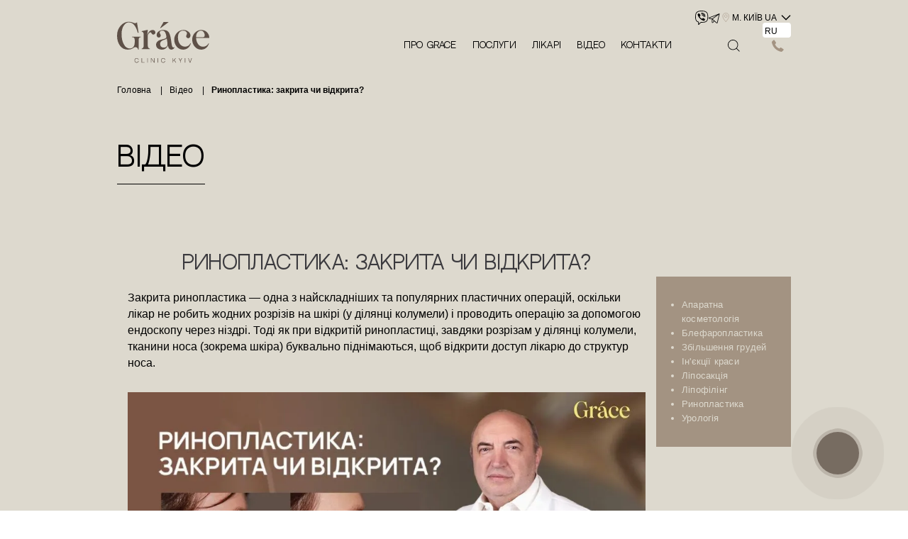

--- FILE ---
content_type: text/html; charset=UTF-8
request_url: https://grace-clinics.com/video/rinoplastika-zakrita-chi-vidkrita/
body_size: 64098
content:
<!DOCTYPE html> <html lang="uk"> <head><script>if(navigator.userAgent.match(/MSIE|Internet Explorer/i)||navigator.userAgent.match(/Trident\/7\..*?rv:11/i)){let e=document.location.href;if(!e.match(/[?&]nonitro/)){if(e.indexOf("?")==-1){if(e.indexOf("#")==-1){document.location.href=e+"?nonitro=1"}else{document.location.href=e.replace("#","?nonitro=1#")}}else{if(e.indexOf("#")==-1){document.location.href=e+"&nonitro=1"}else{document.location.href=e.replace("#","&nonitro=1#")}}}}</script><link rel="preconnect" href="https://www.google.com" /><link rel="preconnect" href="https://cdn-egboh.nitrocdn.com" /><meta charset="UTF-8" /><meta name="viewport" content="width=device-width, initial-scale=1.0, minimum-scale=1.0, maximum-scale=1.0, user-scalable=no" /><title>Ринопластика: закрита чи відкрита? - Grace Clinic Kyiv</title><meta name="robots" content="index, follow, max-snippet:-1, max-image-preview:large, max-video-preview:-1" /><meta property="og:locale" content="uk_UA" /><meta property="og:type" content="article" /><meta property="og:title" content="Ринопластика: закрита чи відкрита? - Grace Clinic Kyiv" /><meta property="og:description" content="Закрита ринопластика — одна з найскладніших та популярних пластичних операцій, оскільки лікар не робить жодних розрізів на шкірі (у ділянці колумели) і проводить операцію за допомогою ендоскопу через ніздрі. Тоді як при відкритій ринопластиці, завдяки розрізам у ділянці колумели, тканини носа (зокрема шкіра) буквально піднімаються, щоб відкрити доступ лікарю до структур носа." /><meta property="og:url" content="https://grace-clinics.com/video/rinoplastika-zakrita-chi-vidkrita/" /><meta property="og:site_name" content="Grace Clinic Kyiv" /><meta property="article:modified_time" content="2023-10-24T12:14:20+00:00" /><meta property="og:image" content="https://grace-clinics.com/wp-content/uploads/2021/01/maxresdefault-1-1.jpg" /><meta property="og:image:width" content="1280" /><meta property="og:image:height" content="720" /><meta name="twitter:card" content="summary_large_image" /><meta name="twitter:label1" content="Written by" /><meta name="twitter:data1" content="Oleksandr" /><meta name="twitter:label2" content="Est. reading time" /><meta name="twitter:data2" content="0 хвилин" /><meta name="msapplication-TileImage" content="https://grace-clinics.com/wp-content/uploads/2023/06/cropped-grace_AAA-300x300.png" /><meta name="generator" content="NitroPack" /><script>var NPSH,NitroScrollHelper;NPSH=NitroScrollHelper=function(){let e=null;const o=window.sessionStorage.getItem("nitroScrollPos");function t(){let e=JSON.parse(window.sessionStorage.getItem("nitroScrollPos"))||{};if(typeof e!=="object"){e={}}e[document.URL]=window.scrollY;window.sessionStorage.setItem("nitroScrollPos",JSON.stringify(e))}window.addEventListener("scroll",function(){if(e!==null){clearTimeout(e)}e=setTimeout(t,200)},{passive:true});let r={};r.getScrollPos=()=>{if(!o){return 0}const e=JSON.parse(o);return e[document.URL]||0};r.isScrolled=()=>{return r.getScrollPos()>document.documentElement.clientHeight*.5};return r}();</script><script>(function(){var a=false;var e=document.documentElement.classList;var i=navigator.userAgent.toLowerCase();var n=["android","iphone","ipad"];var r=n.length;var o;var d=null;for(var t=0;t<r;t++){o=n[t];if(i.indexOf(o)>-1)d=o;if(e.contains(o)){a=true;e.remove(o)}}if(a&&d){e.add(d);if(d=="iphone"||d=="ipad"){e.add("ios")}}})();</script><script type="text/worker" id="nitro-web-worker">var preloadRequests=0;var remainingCount={};var baseURI="";self.onmessage=function(e){switch(e.data.cmd){case"RESOURCE_PRELOAD":var o=e.data.requestId;remainingCount[o]=0;e.data.resources.forEach(function(e){preload(e,function(o){return function(){console.log(o+" DONE: "+e);if(--remainingCount[o]==0){self.postMessage({cmd:"RESOURCE_PRELOAD",requestId:o})}}}(o));remainingCount[o]++});break;case"SET_BASEURI":baseURI=e.data.uri;break}};async function preload(e,o){if(typeof URL!=="undefined"&&baseURI){try{var a=new URL(e,baseURI);e=a.href}catch(e){console.log("Worker error: "+e.message)}}console.log("Preloading "+e);try{var n=new Request(e,{mode:"no-cors",redirect:"follow"});await fetch(n);o()}catch(a){console.log(a);var r=new XMLHttpRequest;r.responseType="blob";r.onload=o;r.onerror=o;r.open("GET",e,true);r.send()}}</script><script id="nprl">(()=>{if(window.NPRL!=undefined)return;(function(e){var t=e.prototype;t.after||(t.after=function(){var e,t=arguments,n=t.length,r=0,i=this,o=i.parentNode,a=Node,c=String,u=document;if(o!==null){while(r<n){(e=t[r])instanceof a?(i=i.nextSibling)!==null?o.insertBefore(e,i):o.appendChild(e):o.appendChild(u.createTextNode(c(e)));++r}}})})(Element);var e,t;e=t=function(){var t=false;var r=window.URL||window.webkitURL;var i=true;var o=true;var a=2;var c=null;var u=null;var d=true;var s=window.nitroGtmExcludes!=undefined;var l=s?JSON.parse(atob(window.nitroGtmExcludes)).map(e=>new RegExp(e)):[];var f;var m;var v=null;var p=null;var g=null;var h={touch:["touchmove","touchend"],default:["mousemove","click","keydown","wheel"]};var E=true;var y=[];var w=false;var b=[];var S=0;var N=0;var L=false;var T=0;var R=null;var O=false;var A=false;var C=false;var P=[];var I=[];var M=[];var k=[];var x=false;var _={};var j=new Map;var B="noModule"in HTMLScriptElement.prototype;var q=requestAnimationFrame||mozRequestAnimationFrame||webkitRequestAnimationFrame||msRequestAnimationFrame;const D="gtm.js?id=";function H(e,t){if(!_[e]){_[e]=[]}_[e].push(t)}function U(e,t){if(_[e]){var n=0,r=_[e];for(var n=0;n<r.length;n++){r[n].call(this,t)}}}function Y(){(function(e,t){var r=null;var i=function(e){r(e)};var o=null;var a={};var c=null;var u=null;var d=0;e.addEventListener(t,function(r){if(["load","DOMContentLoaded"].indexOf(t)!=-1){if(u){Q(function(){e.triggerNitroEvent(t)})}c=true}else if(t=="readystatechange"){d++;n.ogReadyState=d==1?"interactive":"complete";if(u&&u>=d){n.documentReadyState=n.ogReadyState;Q(function(){e.triggerNitroEvent(t)})}}});e.addEventListener(t+"Nitro",function(e){if(["load","DOMContentLoaded"].indexOf(t)!=-1){if(!c){e.preventDefault();e.stopImmediatePropagation()}else{}u=true}else if(t=="readystatechange"){u=n.documentReadyState=="interactive"?1:2;if(d<u){e.preventDefault();e.stopImmediatePropagation()}}});switch(t){case"load":o="onload";break;case"readystatechange":o="onreadystatechange";break;case"pageshow":o="onpageshow";break;default:o=null;break}if(o){Object.defineProperty(e,o,{get:function(){return r},set:function(n){if(typeof n!=="function"){r=null;e.removeEventListener(t+"Nitro",i)}else{if(!r){e.addEventListener(t+"Nitro",i)}r=n}}})}Object.defineProperty(e,"addEventListener"+t,{value:function(r){if(r!=t||!n.startedScriptLoading||document.currentScript&&document.currentScript.hasAttribute("nitro-exclude")){}else{arguments[0]+="Nitro"}e.ogAddEventListener.apply(e,arguments);a[arguments[1]]=arguments[0]}});Object.defineProperty(e,"removeEventListener"+t,{value:function(t){var n=a[arguments[1]];arguments[0]=n;e.ogRemoveEventListener.apply(e,arguments)}});Object.defineProperty(e,"triggerNitroEvent"+t,{value:function(t,n){n=n||e;var r=new Event(t+"Nitro",{bubbles:true});r.isNitroPack=true;Object.defineProperty(r,"type",{get:function(){return t},set:function(){}});Object.defineProperty(r,"target",{get:function(){return n},set:function(){}});e.dispatchEvent(r)}});if(typeof e.triggerNitroEvent==="undefined"){(function(){var t=e.addEventListener;var n=e.removeEventListener;Object.defineProperty(e,"ogAddEventListener",{value:t});Object.defineProperty(e,"ogRemoveEventListener",{value:n});Object.defineProperty(e,"addEventListener",{value:function(n){var r="addEventListener"+n;if(typeof e[r]!=="undefined"){e[r].apply(e,arguments)}else{t.apply(e,arguments)}},writable:true});Object.defineProperty(e,"removeEventListener",{value:function(t){var r="removeEventListener"+t;if(typeof e[r]!=="undefined"){e[r].apply(e,arguments)}else{n.apply(e,arguments)}}});Object.defineProperty(e,"triggerNitroEvent",{value:function(t,n){var r="triggerNitroEvent"+t;if(typeof e[r]!=="undefined"){e[r].apply(e,arguments)}}})})()}}).apply(null,arguments)}Y(window,"load");Y(window,"pageshow");Y(window,"DOMContentLoaded");Y(document,"DOMContentLoaded");Y(document,"readystatechange");try{var F=new Worker(r.createObjectURL(new Blob([document.getElementById("nitro-web-worker").textContent],{type:"text/javascript"})))}catch(e){var F=new Worker("data:text/javascript;base64,"+btoa(document.getElementById("nitro-web-worker").textContent))}F.onmessage=function(e){if(e.data.cmd=="RESOURCE_PRELOAD"){U(e.data.requestId,e)}};if(typeof document.baseURI!=="undefined"){F.postMessage({cmd:"SET_BASEURI",uri:document.baseURI})}var G=function(e){if(--S==0){Q(K)}};var W=function(e){e.target.removeEventListener("load",W);e.target.removeEventListener("error",W);e.target.removeEventListener("nitroTimeout",W);if(e.type!="nitroTimeout"){clearTimeout(e.target.nitroTimeout)}if(--N==0&&S==0){Q(J)}};var X=function(e){var t=e.textContent;try{var n=r.createObjectURL(new Blob([t.replace(/^(?:<!--)?(.*?)(?:-->)?$/gm,"$1")],{type:"text/javascript"}))}catch(e){var n="data:text/javascript;base64,"+btoa(t.replace(/^(?:<!--)?(.*?)(?:-->)?$/gm,"$1"))}return n};var K=function(){n.documentReadyState="interactive";document.triggerNitroEvent("readystatechange");document.triggerNitroEvent("DOMContentLoaded");if(window.pageYOffset||window.pageXOffset){window.dispatchEvent(new Event("scroll"))}A=true;Q(function(){if(N==0){Q(J)}Q($)})};var J=function(){if(!A||O)return;O=true;R.disconnect();en();n.documentReadyState="complete";document.triggerNitroEvent("readystatechange");window.triggerNitroEvent("load",document);window.triggerNitroEvent("pageshow",document);if(window.pageYOffset||window.pageXOffset||location.hash){let e=typeof history.scrollRestoration!=="undefined"&&history.scrollRestoration=="auto";if(e&&typeof NPSH!=="undefined"&&NPSH.getScrollPos()>0&&window.pageYOffset>document.documentElement.clientHeight*.5){window.scrollTo(0,NPSH.getScrollPos())}else if(location.hash){try{let e=document.querySelector(location.hash);if(e){e.scrollIntoView()}}catch(e){}}}var e=null;if(a==1){e=eo}else{e=eu}Q(e)};var Q=function(e){setTimeout(e,0)};var V=function(e){if(e.type=="touchend"||e.type=="click"){g=e}};var $=function(){if(d&&g){setTimeout(function(e){return function(){var t=function(e,t,n){var r=new Event(e,{bubbles:true,cancelable:true});if(e=="click"){r.clientX=t;r.clientY=n}else{r.touches=[{clientX:t,clientY:n}]}return r};var n;if(e.type=="touchend"){var r=e.changedTouches[0];n=document.elementFromPoint(r.clientX,r.clientY);n.dispatchEvent(t("touchstart"),r.clientX,r.clientY);n.dispatchEvent(t("touchend"),r.clientX,r.clientY);n.dispatchEvent(t("click"),r.clientX,r.clientY)}else if(e.type=="click"){n=document.elementFromPoint(e.clientX,e.clientY);n.dispatchEvent(t("click"),e.clientX,e.clientY)}}}(g),150);g=null}};var z=function(e){if(e.tagName=="SCRIPT"&&!e.hasAttribute("data-nitro-for-id")&&!e.hasAttribute("nitro-document-write")||e.tagName=="IMG"&&(e.hasAttribute("src")||e.hasAttribute("srcset"))||e.tagName=="IFRAME"&&e.hasAttribute("src")||e.tagName=="LINK"&&e.hasAttribute("href")&&e.hasAttribute("rel")&&e.getAttribute("rel")=="stylesheet"){if(e.tagName==="IFRAME"&&e.src.indexOf("about:blank")>-1){return}var t="";switch(e.tagName){case"LINK":t=e.href;break;case"IMG":if(k.indexOf(e)>-1)return;t=e.srcset||e.src;break;default:t=e.src;break}var n=e.getAttribute("type");if(!t&&e.tagName!=="SCRIPT")return;if((e.tagName=="IMG"||e.tagName=="LINK")&&(t.indexOf("data:")===0||t.indexOf("blob:")===0))return;if(e.tagName=="SCRIPT"&&n&&n!=="text/javascript"&&n!=="application/javascript"){if(n!=="module"||!B)return}if(e.tagName==="SCRIPT"){if(k.indexOf(e)>-1)return;if(e.noModule&&B){return}let t=null;if(document.currentScript){if(document.currentScript.src&&document.currentScript.src.indexOf(D)>-1){t=document.currentScript}if(document.currentScript.hasAttribute("data-nitro-gtm-id")){e.setAttribute("data-nitro-gtm-id",document.currentScript.getAttribute("data-nitro-gtm-id"))}}else if(window.nitroCurrentScript){if(window.nitroCurrentScript.src&&window.nitroCurrentScript.src.indexOf(D)>-1){t=window.nitroCurrentScript}}if(t&&s){let n=false;for(const t of l){n=e.src?t.test(e.src):t.test(e.textContent);if(n){break}}if(!n){e.type="text/googletagmanagerscript";let n=t.hasAttribute("data-nitro-gtm-id")?t.getAttribute("data-nitro-gtm-id"):t.id;if(!j.has(n)){j.set(n,[])}let r=j.get(n);r.push(e);return}}if(!e.src){if(e.textContent.length>0){e.textContent+="\n;if(document.currentScript.nitroTimeout) {clearTimeout(document.currentScript.nitroTimeout);}; setTimeout(function() { this.dispatchEvent(new Event('load')); }.bind(document.currentScript), 0);"}else{return}}else{}k.push(e)}if(!e.hasOwnProperty("nitroTimeout")){N++;e.addEventListener("load",W,true);e.addEventListener("error",W,true);e.addEventListener("nitroTimeout",W,true);e.nitroTimeout=setTimeout(function(){console.log("Resource timed out",e);e.dispatchEvent(new Event("nitroTimeout"))},5e3)}}};var Z=function(e){if(e.hasOwnProperty("nitroTimeout")&&e.nitroTimeout){clearTimeout(e.nitroTimeout);e.nitroTimeout=null;e.dispatchEvent(new Event("nitroTimeout"))}};document.documentElement.addEventListener("load",function(e){if(e.target.tagName=="SCRIPT"||e.target.tagName=="IMG"){k.push(e.target)}},true);document.documentElement.addEventListener("error",function(e){if(e.target.tagName=="SCRIPT"||e.target.tagName=="IMG"){k.push(e.target)}},true);var ee=["appendChild","replaceChild","insertBefore","prepend","append","before","after","replaceWith","insertAdjacentElement"];var et=function(){if(s){window._nitro_setTimeout=window.setTimeout;window.setTimeout=function(e,t,...n){let r=document.currentScript||window.nitroCurrentScript;if(!r||r.src&&r.src.indexOf(D)==-1){return window._nitro_setTimeout.call(window,e,t,...n)}return window._nitro_setTimeout.call(window,function(e,t){return function(...n){window.nitroCurrentScript=e;t(...n)}}(r,e),t,...n)}}ee.forEach(function(e){HTMLElement.prototype["og"+e]=HTMLElement.prototype[e];HTMLElement.prototype[e]=function(...t){if(this.parentNode||this===document.documentElement){switch(e){case"replaceChild":case"insertBefore":t.pop();break;case"insertAdjacentElement":t.shift();break}t.forEach(function(e){if(!e)return;if(e.tagName=="SCRIPT"){z(e)}else{if(e.children&&e.children.length>0){e.querySelectorAll("script").forEach(z)}}})}return this["og"+e].apply(this,arguments)}})};var en=function(){if(s&&typeof window._nitro_setTimeout==="function"){window.setTimeout=window._nitro_setTimeout}ee.forEach(function(e){HTMLElement.prototype[e]=HTMLElement.prototype["og"+e]})};var er=async function(){if(o){ef(f);ef(V);if(v){clearTimeout(v);v=null}}if(T===1){L=true;return}else if(T===0){T=-1}n.startedScriptLoading=true;Object.defineProperty(document,"readyState",{get:function(){return n.documentReadyState},set:function(){}});var e=document.documentElement;var t={attributes:true,attributeFilter:["src"],childList:true,subtree:true};R=new MutationObserver(function(e,t){e.forEach(function(e){if(e.type=="childList"&&e.addedNodes.length>0){e.addedNodes.forEach(function(e){if(!document.documentElement.contains(e)){return}if(e.tagName=="IMG"||e.tagName=="IFRAME"||e.tagName=="LINK"){z(e)}})}if(e.type=="childList"&&e.removedNodes.length>0){e.removedNodes.forEach(function(e){if(e.tagName=="IFRAME"||e.tagName=="LINK"){Z(e)}})}if(e.type=="attributes"){var t=e.target;if(!document.documentElement.contains(t)){return}if(t.tagName=="IFRAME"||t.tagName=="LINK"||t.tagName=="IMG"||t.tagName=="SCRIPT"){z(t)}}})});R.observe(e,t);if(!s){et()}await Promise.all(P);var r=b.shift();var i=null;var a=false;while(r){var c;var u=JSON.parse(atob(r.meta));var d=u.delay;if(r.type=="inline"){var l=document.getElementById(r.id);if(l){l.remove()}else{r=b.shift();continue}c=X(l);if(c===false){r=b.shift();continue}}else{c=r.src}if(!a&&r.type!="inline"&&(typeof u.attributes.async!="undefined"||typeof u.attributes.defer!="undefined")){if(i===null){i=r}else if(i===r){a=true}if(!a){b.push(r);r=b.shift();continue}}var m=document.createElement("script");m.src=c;m.setAttribute("data-nitro-for-id",r.id);for(var p in u.attributes){try{if(u.attributes[p]===false){m.setAttribute(p,"")}else{m.setAttribute(p,u.attributes[p])}}catch(e){console.log("Error while setting script attribute",m,e)}}m.async=false;if(u.canonicalLink!=""&&Object.getOwnPropertyDescriptor(m,"src")?.configurable!==false){(e=>{Object.defineProperty(m,"src",{get:function(){return e.canonicalLink},set:function(){}})})(u)}if(d){setTimeout((function(e,t){var n=document.querySelector("[data-nitro-marker-id='"+t+"']");if(n){n.after(e)}else{document.head.appendChild(e)}}).bind(null,m,r.id),d)}else{m.addEventListener("load",G);m.addEventListener("error",G);if(!m.noModule||!B){S++}var g=document.querySelector("[data-nitro-marker-id='"+r.id+"']");if(g){Q(function(e,t){return function(){e.after(t)}}(g,m))}else{Q(function(e){return function(){document.head.appendChild(e)}}(m))}}r=b.shift()}};var ei=function(){var e=document.getElementById("nitro-deferred-styles");var t=document.createElement("div");t.innerHTML=e.textContent;return t};var eo=async function(e){isPreload=e&&e.type=="NitroPreload";if(!isPreload){T=-1;E=false;if(o){ef(f);ef(V);if(v){clearTimeout(v);v=null}}}if(w===false){var t=ei();let e=t.querySelectorAll('style,link[rel="stylesheet"]');w=e.length;if(w){let e=document.getElementById("nitro-deferred-styles-marker");e.replaceWith.apply(e,t.childNodes)}else if(isPreload){Q(ed)}else{es()}}else if(w===0&&!isPreload){es()}};var ea=function(){var e=ei();var t=e.childNodes;var n;var r=[];for(var i=0;i<t.length;i++){n=t[i];if(n.href){r.push(n.href)}}var o="css-preload";H(o,function(e){eo(new Event("NitroPreload"))});if(r.length){F.postMessage({cmd:"RESOURCE_PRELOAD",resources:r,requestId:o})}else{Q(function(){U(o)})}};var ec=function(){if(T===-1)return;T=1;var e=[];var t,n;for(var r=0;r<b.length;r++){t=b[r];if(t.type!="inline"){if(t.src){n=JSON.parse(atob(t.meta));if(n.delay)continue;if(n.attributes.type&&n.attributes.type=="module"&&!B)continue;e.push(t.src)}}}if(e.length){var i="js-preload";H(i,function(e){T=2;if(L){Q(er)}});F.postMessage({cmd:"RESOURCE_PRELOAD",resources:e,requestId:i})}};var eu=function(){while(I.length){style=I.shift();if(style.hasAttribute("nitropack-onload")){style.setAttribute("onload",style.getAttribute("nitropack-onload"));Q(function(e){return function(){e.dispatchEvent(new Event("load"))}}(style))}}while(M.length){style=M.shift();if(style.hasAttribute("nitropack-onerror")){style.setAttribute("onerror",style.getAttribute("nitropack-onerror"));Q(function(e){return function(){e.dispatchEvent(new Event("error"))}}(style))}}};var ed=function(){if(!x){if(i){Q(function(){var e=document.getElementById("nitro-critical-css");if(e){e.remove()}})}x=true;onStylesLoadEvent=new Event("NitroStylesLoaded");onStylesLoadEvent.isNitroPack=true;window.dispatchEvent(onStylesLoadEvent)}};var es=function(){if(a==2){Q(er)}else{eu()}};var el=function(e){m.forEach(function(t){document.addEventListener(t,e,true)})};var ef=function(e){m.forEach(function(t){document.removeEventListener(t,e,true)})};if(s){et()}return{setAutoRemoveCriticalCss:function(e){i=e},registerScript:function(e,t,n){b.push({type:"remote",src:e,id:t,meta:n})},registerInlineScript:function(e,t){b.push({type:"inline",id:e,meta:t})},registerStyle:function(e,t,n){y.push({href:e,rel:t,media:n})},onLoadStyle:function(e){I.push(e);if(w!==false&&--w==0){Q(ed);if(E){E=false}else{es()}}},onErrorStyle:function(e){M.push(e);if(w!==false&&--w==0){Q(ed);if(E){E=false}else{es()}}},loadJs:function(e,t){if(!e.src){var n=X(e);if(n!==false){e.src=n;e.textContent=""}}if(t){Q(function(e,t){return function(){e.after(t)}}(t,e))}else{Q(function(e){return function(){document.head.appendChild(e)}}(e))}},loadQueuedResources:async function(){window.dispatchEvent(new Event("NitroBootStart"));if(p){clearTimeout(p);p=null}window.removeEventListener("load",e.loadQueuedResources);f=a==1?er:eo;if(!o||g){Q(f)}else{if(navigator.userAgent.indexOf(" Edge/")==-1){ea();H("css-preload",ec)}el(f);if(u){if(c){v=setTimeout(f,c)}}else{}}},fontPreload:function(e){var t="critical-fonts";H(t,function(e){document.getElementById("nitro-critical-fonts").type="text/css"});F.postMessage({cmd:"RESOURCE_PRELOAD",resources:e,requestId:t})},boot:function(){if(t)return;t=true;C=typeof NPSH!=="undefined"&&NPSH.isScrolled();let n=document.prerendering;if(location.hash||C||n){o=false}m=h.default.concat(h.touch);p=setTimeout(e.loadQueuedResources,1500);el(V);if(C){e.loadQueuedResources()}else{window.addEventListener("load",e.loadQueuedResources)}},addPrerequisite:function(e){P.push(e)},getTagManagerNodes:function(e){if(!e)return j;return j.get(e)??[]}}}();var n,r;n=r=function(){var t=document.write;return{documentWrite:function(n,r){if(n&&n.hasAttribute("nitro-exclude")){return t.call(document,r)}var i=null;if(n.documentWriteContainer){i=n.documentWriteContainer}else{i=document.createElement("span");n.documentWriteContainer=i}var o=null;if(n){if(n.hasAttribute("data-nitro-for-id")){o=document.querySelector('template[data-nitro-marker-id="'+n.getAttribute("data-nitro-for-id")+'"]')}else{o=n}}i.innerHTML+=r;i.querySelectorAll("script").forEach(function(e){e.setAttribute("nitro-document-write","")});if(!i.parentNode){if(o){o.parentNode.insertBefore(i,o)}else{document.body.appendChild(i)}}var a=document.createElement("span");a.innerHTML=r;var c=a.querySelectorAll("script");if(c.length){c.forEach(function(t){var n=t.getAttributeNames();var r=document.createElement("script");n.forEach(function(e){r.setAttribute(e,t.getAttribute(e))});r.async=false;if(!t.src&&t.textContent){r.textContent=t.textContent}e.loadJs(r,o)})}},TrustLogo:function(e,t){var n=document.getElementById(e);var r=document.createElement("img");r.src=t;n.parentNode.insertBefore(r,n)},documentReadyState:"loading",ogReadyState:document.readyState,startedScriptLoading:false,loadScriptDelayed:function(e,t){setTimeout(function(){var t=document.createElement("script");t.src=e;document.head.appendChild(t)},t)}}}();document.write=function(e){n.documentWrite(document.currentScript,e)};document.writeln=function(e){n.documentWrite(document.currentScript,e+"\n")};window.NPRL=e;window.NitroResourceLoader=t;window.NPh=n;window.NitroPackHelper=r})();</script><template id="nitro-deferred-styles-marker"></template><style id="nitro-fonts">@font-face{font-family:"Neutral Face";src:url("https://cdn-egboh.nitrocdn.com/dCNnVNfnCTKGXoCfEkNkPhqUOMiKTshc/assets/static/source/rev-fd625c8/grace-clinics.com/wp-content/themes/grace2020/fonts/NeutralFaceRegular.eot");src:url("https://cdn-egboh.nitrocdn.com/dCNnVNfnCTKGXoCfEkNkPhqUOMiKTshc/assets/static/source/rev-fd625c8/grace-clinics.com/wp-content/themes/grace2020/fonts/NeutralFaceRegular.woff2") format("woff2");font-weight:normal;font-style:normal;font-display:swap}@font-face{font-family:"Neutral Face";src:url("https://cdn-egboh.nitrocdn.com/dCNnVNfnCTKGXoCfEkNkPhqUOMiKTshc/assets/static/source/rev-fd625c8/grace-clinics.com/wp-content/themes/grace2020/fonts/NeutralFaceBold.eot");src:url("https://cdn-egboh.nitrocdn.com/dCNnVNfnCTKGXoCfEkNkPhqUOMiKTshc/assets/static/source/rev-fd625c8/grace-clinics.com/wp-content/themes/grace2020/fonts/NeutralFaceBold.woff2") format("woff2");font-weight:bold;font-style:normal;font-display:swap}</style><style type="text/css" id="nitro-critical-css">html{font-family:-apple-system,BlinkMacSystemFont,"Segoe UI",Roboto,"Helvetica Neue",Arial,"Noto Sans",sans-serif,"Apple Color Emoji","Segoe UI Emoji","Segoe UI Symbol","Noto Color Emoji";font-size:16px;font-weight:normal;line-height:1.5;-webkit-text-size-adjust:100%;background:#fff;color:#666}body{margin:0}a{color:#1e87f0;text-decoration:none}img,svg{vertical-align:middle}img{max-width:100%;height:auto;-webkit-box-sizing:border-box;box-sizing:border-box}@supports (display:block){svg{max-width:100%;height:auto;-webkit-box-sizing:border-box;box-sizing:border-box}}svg:not(:root){overflow:hidden}p,ul{margin:0 0 20px 0}*+p,*+ul{margin-top:20px}h1,h2,h3{margin:0 0 20px 0;font-family:-apple-system,BlinkMacSystemFont,"Segoe UI",Roboto,"Helvetica Neue",Arial,"Noto Sans",sans-serif,"Apple Color Emoji","Segoe UI Emoji","Segoe UI Symbol","Noto Color Emoji";font-weight:normal;color:#333;text-transform:none}*+h3{margin-top:40px}h1{font-size:2.23125rem;line-height:1.2}h2{font-size:1.7rem;line-height:1.3}h3{font-size:1.5rem;line-height:1.4}@media (min-width:960px){h1{font-size:2.625rem}h2{font-size:2rem}}ul{padding-left:30px}ul>li>ul{margin:0}main{display:block}template{display:none}:root{--uk-breakpoint-s:640px;--uk-breakpoint-m:960px;--uk-breakpoint-l:1200px;--uk-breakpoint-xl:1600px}.uk-close{color:#999}.uk-modal-dialog{position:relative;-webkit-box-sizing:border-box;box-sizing:border-box;margin:0 auto;width:600px;max-width:-webkit-calc(100% - .01px) !important;max-width:calc(100% - .01px) !important;background:#fff;opacity:0;-webkit-transform:translateY(-100px);-ms-transform:translateY(-100px);transform:translateY(-100px)}[class*='uk-animation-']{-webkit-animation-duration:.5s;animation-duration:.5s;-webkit-animation-timing-function:ease-out;animation-timing-function:ease-out;-webkit-animation-fill-mode:both;animation-fill-mode:both}:root{--swiper-theme-color:#007aff}:root{--swiper-navigation-size:44px}*{-webkit-box-sizing:border-box;box-sizing:border-box;-webkit-locale:auto}html{-webkit-locale:auto;font-size:10px;font-size:2.415vw}@media screen and (min-width:768px){html{font-size:1.3020833333vw}}@media screen and (min-width:1250px){html{font-size:.7812vw}}body{font-size:1.4rem;margin:0;padding:0;font-family:"Manrope",sans-serif;line-height:1.18;color:#000;background-color:#ddd9ce}@media screen and (min-width:1250px){body{font-size:1.4rem}}@media screen and (max-width:767px){body{font-size:1.8rem}}input{color:inherit;-webkit-appearance:none;-moz-appearance:none;appearance:none;border-radius:0}button[type=submit]{-webkit-appearance:none;-moz-appearance:none;appearance:none;border-radius:0}::-webkit-input-placeholder{font-size:inherit;font-weight:100;color:inherit;opacity:.5}::-moz-placeholder{font-size:inherit;font-weight:100;color:inherit;opacity:.51}:-moz-placeholder{font-size:inherit;font-weight:100;color:inherit;opacity:.5}:-ms-input-placeholder{font-size:inherit;font-weight:100;color:inherit;opacity:.5}:focus::-webkit-input-placeholder{opacity:0}:focus::-moz-placeholder{opacity:0}:focus:-moz-placeholder{opacity:0}:focus:-ms-input-placeholder{opacity:0}input:-webkit-autofill{-webkit-box-shadow:0 0 0 5rem white inset !important;box-shadow:0 0 0 5rem white inset !important}@media screen and (min-width:1250px){.hidden-pc{display:none !important}}@media screen and (max-width:767px){.hidden-mob{display:none !important}}@media screen and (min-width:768px){.visible-mob{display:none !important}}.container{padding:0 1.5rem;margin-left:auto;margin-right:auto;width:100%}@media screen and (min-width:768px){.container{width:68rem}}@media screen and (min-width:1250px){.container{width:98rem}}h1,.h1{font-size:12.19rem;font-weight:700;font-family:"Neutral Face",sans-serif}@media screen and (max-width:980px){h1,.h1{font-size:60px}}h2{font-family:"Neutral Face",sans-serif}h3{font-family:"Neutral Face",sans-serif}.h2-lt{font-size:2.6rem;font-weight:400}h3{font-size:2.4rem;font-weight:bold;letter-spacing:.015em;line-height:1.2083333333;margin-bottom:1.5rem;font-family:"Neutral Face",sans-serif}.col{padding-left:1.5rem;padding-right:1.5rem}h1,h2,h3{color:inherit}a,a:visited{color:#5e5047;letter-spacing:.015em;text-decoration:underline}.wrapper{display:-webkit-box;display:-ms-flexbox;display:flex;min-height:100vh;-webkit-box-orient:vertical;-webkit-box-direction:normal;-ms-flex-direction:column;flex-direction:column}.btn{text-decoration:none;display:-webkit-inline-box;display:-ms-inline-flexbox;display:inline-flex;-webkit-box-align:center;-ms-flex-align:center;align-items:center;-webkit-box-pack:center;-ms-flex-pack:center;justify-content:center;color:#5e5047;background:#f1eb9c;font-weight:600;font-size:1.4rem;height:4.6rem;padding:0 3.2rem;font-family:"Manrope",sans-serif;-webkit-appearance:none;-moz-appearance:none;appearance:none;outline:none;border:none}@media screen and (max-width:767px){.btn{font-size:1.8rem}}.btn-fill{background:#5e5047;color:#f1eb9c;color:#f1eb9c;border:none}.btn-fill:visited{background:#5e5047;-webkit-box-shadow:none;box-shadow:none;color:#fff}.uk-modal-dialog{-webkit-transform:none;-ms-transform:none;transform:none;opacity:0}.modal{background:rgba(59,58,62,.6);z-index:222222;display:none}.modal-midle-bg{padding:0}.modal-grid{display:grid;grid-template-rows:auto auto auto;min-height:100vh}.modal-grid__row{min-height:5rem;display:-webkit-box;display:-ms-flexbox;display:flex;-webkit-box-pack:center;-ms-flex-pack:center;justify-content:center}.modal-grid__row:before{content:"";display:block;width:78.6rem;margin:0 auto;border-left:1px solid rgba(255,255,255,.6);border-right:1px solid rgba(255,255,255,.6)}.modal-grid__row.first{border-bottom:1px solid rgba(255,255,255,.6)}.modal-grid__row.last{border-top:1px solid rgba(255,255,255,.6)}.modal-middle{width:78.6rem;padding:4rem}.modal-search{min-height:47rem}.modal-inner{position:relative;padding-top:11rem}.modal-middle .modal-inner{width:46rem;margin:auto}.modal-header:before{background:#3b3a3e;width:13.3rem;height:2px;display:block;margin-bottom:1.3rem}.modal-header h2{margin-bottom:4rem;width:-webkit-max-content;width:-moz-max-content;width:max-content;border-bottom:1px solid #000;font-size:1.6rem}.modal-close{position:absolute;right:4rem;top:4rem;z-index:7}.modal-close .ic{fill:#000}.form-input{display:inline-block;height:4.2rem;border:none;outline:none;font-size:1.4rem}@media screen and (max-width:767px){.form-input{font-size:1.8rem}}.form-row-search{display:-webkit-box;display:-ms-flexbox;display:flex;position:relative;-webkit-box-align:center;-ms-flex-align:center;align-items:center}.form-row-search .search-input{-webkit-box-flex:1;-ms-flex:auto;flex:auto;padding-left:5.2rem;background:url("https://cdn-egboh.nitrocdn.com/dCNnVNfnCTKGXoCfEkNkPhqUOMiKTshc/assets/images/optimized/rev-3dfe4c7/grace-clinics.com/wp-content/themes/grace2020/img/38609a28efe1da66fb338fe868fc4428.lupa-bg.svg") no-repeat 1.4rem center;background-size:1.9rem 1.9rem;-webkit-box-shadow:-.05rem 0 0 #5e5047,0 -.05rem #5e5047,0 .05rem #5e5047;box-shadow:-.05rem 0 0 #5e5047,0 -.05rem #5e5047,0 .05rem #5e5047;height:4.1rem}@media screen and (max-width:1249px){.form-row-search .search-input{height:5rem;background-position:right 2rem top 50%;padding-right:6rem;color:#000;font-size:1.4rem;background-color:rgba(221,217,206,.4);padding-left:2.6rem;color:#fff;background-image:url("data:image/svg+xml,%3Csvg width=\'22\' height=\'22\' viewBox=\'0 0 22 22\' fill=\'none\' xmlns=\'http://www.w3.org/2000/svg\'%3E%3Cpath fill-rule=\'evenodd\' clip-rule=\'evenodd\' d=\'M1.13548 9.50968C1.13548 4.88474 4.88474 1.13548 9.50968 1.13548C14.1346 1.13548 17.8839 4.88474 17.8839 9.50968C17.8839 14.1346 14.1346 17.8839 9.50968 17.8839C4.88474 17.8839 1.13548 14.1346 1.13548 9.50968ZM9.50968 0C4.25763 0 0 4.25763 0 9.50968C0 14.7617 4.25763 19.0194 9.50968 19.0194C11.9314 19.0194 14.1417 18.1141 15.8207 16.6236L21.0307 21.8336C21.2524 22.0553 21.6119 22.0553 21.8336 21.8336C22.0553 21.6119 22.0553 21.2524 21.8336 21.0307L16.6236 15.8207C18.1141 14.1417 19.0194 11.9314 19.0194 9.50968C19.0194 4.25763 14.7617 0 9.50968 0Z\' fill=\'%23ffffff\'/%3E%3C/svg%3E")}}@media screen and (max-width:767px){.form-row-search .search-input{padding-left:2.7rem;font-size:1.8rem}}.form-row-search .btn{width:16.3rem;height:4.2rem}@media screen and (max-width:1249px){.form-row-search .btn{display:none}}.bradcrumbs-container{font-size:1.2rem}.bradcrumbs-container ul{margin:0;padding:0}.bradcrumbs-container ul li{display:inline-block;list-style:none}.bradcrumbs-container a{color:inherit;text-decoration:none}.bradcrumbs-container .current{font-weight:600}.bradcrumbs-container .delimiter{padding:0 1rem}.site-header{position:fixed;left:0;top:0;width:100%;padding-top:1rem;padding-bottom:1rem;display:-webkit-box;display:-ms-flexbox;display:flex;z-index:92;-ms-flex-wrap:wrap;flex-wrap:wrap;-webkit-transform:translate(0,0);-ms-transform:translate(0,0);transform:translate(0,0)}@media screen and (min-width:768px){.site-header{height:12rem}}@media screen and (min-width:1250px){.site-header{height:11rem}}.site-header .btn-switch-menu{margin:auto 0 auto auto;position:relative;width:5rem;display:block;height:2rem;margin-left:0}.site-header .btn-switch-menu .line{height:.2rem;background:#fff;width:100%;position:absolute;min-height:2px}.header-black .site-header .btn-switch-menu .line{background:#fff}.site-header .btn-switch-menu .line:nth-child(1){top:0;left:0}.site-header .btn-switch-menu .line:nth-child(2){bottom:0;left:0}@media screen and (min-width:768px){.site-header .btn-switch-menu{height:2rem;width:6.8rem}.site-header .btn-switch-menu .line{height:.3rem}.site-header .btn-switch-menu .line:nth-child(1){top:0;left:0}.site-header .btn-switch-menu .line:nth-child(2){bottom:0;left:0}}@media screen and (max-width:767px){.site-header .btn-switch-menu{width:5rem}}@media screen and (min-width:1250px){.site-header .btn-switch-menu{display:none}}@media screen and (max-width:1249px){.site-header{background:#5e5047;color:#fff}}@media screen and (max-width:767px){.site-header{background:#5e5047;color:#fff}}.site-header__wrapper{display:-webkit-box;display:-ms-flexbox;display:flex}@media screen and (min-width:1250px){.site-header__wrapper{margin:auto}}.site-header__logo{display:-webkit-box;display:-ms-flexbox;display:flex;z-index:12;width:11.5rem;height:7rem}@media screen and (min-width:768px){.site-header__logo{width:13.3rem;height:6rem;margin:auto 0}}@media screen and (min-width:1250px){.site-header__logo{width:13rem;height:10rem}}.header-black .site-header__logo .logo-black{display:block}.header-black .site-header__logo .logo-white{display:none}@media screen and (max-width:1249px){.site-header__logo .logo-black{display:none !important}.site-header__logo .logo-white{display:block !important}}.site-header__top{-webkit-box-flex:0;-ms-flex:0 0 100%;flex:0 0 100%;display:-webkit-box;display:-ms-flexbox;display:flex;-webkit-box-pack:end;-ms-flex-pack:end;justify-content:flex-end;-webkit-box-align:center;-ms-flex-align:center;align-items:center;-webkit-column-gap:2.6rem;-moz-column-gap:2.6rem;column-gap:2.6rem}@media screen and (max-width:1249px){.site-header__top{display:none}}.site-header__top .ic-tg{width:1.6rem;height:1.4rem;fill:#000}.site-header__top .ic-viber{width:1.9rem;height:3rem;fill:#000}.site-header__menu{margin-left:auto;-ms-flex-wrap:wrap;flex-wrap:wrap;-webkit-box-pack:end;-ms-flex-pack:end;justify-content:flex-end}@media screen and (min-width:1250px){.site-header__menu{height:7rem;display:-webkit-box;display:-ms-flexbox;display:flex}}@media screen and (max-width:1249px){.site-header__menu{position:absolute;left:-100%;opacity:0;-webkit-transform:translate(-100%,0);-ms-transform:translate(-100%,0);transform:translate(-100%,0);background:#5e5047;color:#fff;height:100vh;height:calc(100vh - 12rem);width:100%;top:100%;display:-webkit-box;display:-ms-flexbox;display:flex;-webkit-box-orient:vertical;-webkit-box-direction:normal;-ms-flex-direction:column;flex-direction:column;padding-left:6rem;padding-right:6rem;padding-bottom:5rem;overflow-y:auto;-webkit-box-pack:start;-ms-flex-pack:start;justify-content:flex-start;-ms-flex-wrap:nowrap;flex-wrap:nowrap;padding-top:1.2rem}}@media screen and (max-width:767px){.site-header__menu{height:calc(100vh - 9rem);height:calc(var(--vhfull) - 9rem);padding-top:5rem;padding-left:1.5rem;padding-right:1.5rem}}.site-header__nav{display:-webkit-box;display:-ms-flexbox;display:flex}@media screen and (max-width:1249px){.site-header__nav{display:block}}.site-header__nav .menu{display:-webkit-box;display:-ms-flexbox;display:flex;margin:auto;padding:0;height:100%;-webkit-column-gap:2.4rem;-moz-column-gap:2.4rem;column-gap:2.4rem}@media screen and (max-width:1249px){.site-header__nav .menu{display:block;width:68rem;margin-left:auto;margin-right:auto;max-width:100%}.site-header__nav .menu a{color:#fff}}@media screen and (max-width:767px){.site-header__nav .menu{padding-top:0}}.site-header__nav .menu>li{list-style:none;padding:2rem 0 1.5rem;position:relative}@media screen and (max-width:1249px){.site-header__nav .menu>li{padding:1.5rem 0}.site-header__nav .menu>li .sub-menu{display:none;padding-left:6rem;-webkit-column-count:2;-moz-column-count:2;column-count:2;padding-top:1.5rem}.site-header__nav .menu>li .sub-menu li{list-style:none;margin-bottom:20px}.site-header__nav .menu>li .sub-menu li a{font-family:"Neutral Face",sans-serif;text-decoration:none;padding-top:1rem;padding-bottom:1rem;font-size:2.2rem;line-height:2.3rem;display:inline-block}.site-header__nav .menu>li>a{display:inline-block;font-size:2.8rem !important;line-height:2.9rem}}@media screen and (max-width:767px){.site-header__nav .menu>li{padding:1rem 0}.site-header__nav .menu>li>a{display:inline-block;font-size:2rem !important;line-height:2.1rem}.site-header__nav .menu>li .sub-menu{padding-left:2rem;gap:2rem}.site-header__nav .menu>li .sub-menu li{padding:0}.site-header__nav .menu>li .sub-menu li a{padding:1rem 0;font-size:1.4rem;line-height:1}}@media screen and (min-width:1250px){.site-header__nav .menu>li{padding:3.5rem 0;display:-webkit-box;display:-ms-flexbox;display:flex;padding:0}.site-header__nav .menu>li.menu-item-has-children:not(.open-submenu)>.sub-menu{border-radius:.4rem;background:#fff;position:absolute;top:100%;left:0;padding:1rem;display:block;visibility:hidden;opacity:0;z-index:1222}.site-header__nav .menu>li.menu-item-has-children:not(.open-submenu)>.sub-menu li{list-style:none;padding:0}.site-header__nav .menu>li.menu-item-has-children:not(.open-submenu)>.sub-menu li+li{margin-top:1.2rem}.site-header__nav .menu>li.menu-item-has-children:not(.open-submenu)>.sub-menu li a{color:#000;font-family:"Neutral Face",sans-serif;text-decoration:none;font-size:1.2rem;line-height:1}}.site-header__nav .menu>li>a{text-decoration:none;font-size:2.4rem;padding:1.5rem 0;font-family:"Neutral Face",sans-serif}.header-black:not(.scrolled-body) .site-header__nav .menu>li>a,.header-black:not(.open-header) .site-header__nav .menu>li>a{color:#000}@media screen and (min-width:1250px){.site-header__nav .menu>li>a{font-size:1.2rem;padding:1.2rem 1.1rem;margin:auto}}@media screen and (max-width:767px){.site-header__nav .menu>li.menu-item-has-children.open-submenu{position:relative;display:-webkit-box;display:-ms-flexbox;display:flex;-ms-flex-wrap:wrap;flex-wrap:wrap;-webkit-box-align:center;-ms-flex-align:center;align-items:center}.site-header__nav .menu>li.menu-item-has-children.open-submenu .sub-menu{padding-top:3rem;width:100%;display:none}.site-header__nav .menu>li.menu-item-has-children.open-submenu .sub-menu li{margin-bottom:3rem;display:-webkit-box;display:-ms-flexbox;display:flex;-ms-flex-wrap:wrap;flex-wrap:wrap;-webkit-box-align:center;-ms-flex-align:center;align-items:center}.site-header__nav .menu>li.menu-item-has-children.open-submenu .sub-menu a{font-size:2rem;font-weight:600;text-decoration:none}.site-header__nav .menu>li.menu-item-has-children.open-submenu .sub-menu .sub-menu{padding-top:2rem}.site-header__nav .menu>li.menu-item-has-children.open-submenu .sub-menu .sub-menu li{margin-bottom:2rem}.site-header__nav .menu>li.menu-item-has-children.open-submenu .sub-menu .sub-menu a{font-size:1.6rem;font-weight:300}}.site-header__nav .menu>li>ul{position:absolute;background:#5e5047;color:#fff;left:calc(100vw - 100%);margin:0 -1.5rem;top:100%;right:1.5rem;display:none}@media screen and (max-width:1249px){.site-header__nav .menu>li>ul{display:block;position:relative;background:none;margin:0;padding:0 3rem;top:0;right:0;left:0;position:relative;z-index:1}}@media screen and (max-width:1249px) and (min-width:768px){.site-header__nav .menu>li>ul{width:100%;height:100%;display:-webkit-box;display:-ms-flexbox;display:flex}}@media screen and (max-width:1249px){.site-header__nav .menu>li>ul>li{-ms-flex-negative:0;flex-shrink:0;width:100%;position:relative}}.site-header__nav .menu>li>ul li{list-style:none}.site-header__nav .menu>li>ul li a{color:inherit}.site-header .menu-pc-drop{background:#5e5047;border-top:1px solid rgba(255,255,255,.5);color:#fff;top:100%;left:0;width:100%;position:absolute;z-index:999;height:calc(100vh - 11rem);overflow-y:auto;overflow-x:hidden;display:none}@media screen and (max-width:1249px){.site-header .menu-pc-drop{display:none !important}}.site-header .menu-pc-drop__inner{padding-top:0;height:100%}.site-header .menu-pc-drop__tree{display:grid;grid-template-columns:32rem 1fr;position:relative;height:100%}.site-header__search{position:relative;padding:1.5rem 1.5rem;display:-webkit-box;display:-ms-flexbox;display:flex;margin-left:2.1rem}@media screen and (max-width:1249px){.site-header__search{display:none}}.site-header__search-switch{margin:auto}.site-header__search-switch svg{width:1.7rem;height:1.7rem}.site-header__buttons{display:-webkit-box;display:-ms-flexbox;display:flex;-webkit-box-align:center;-ms-flex-align:center;align-items:center;-webkit-box-pack:center;-ms-flex-pack:center;justify-content:center}@media screen and (min-width:1250px){.site-header__buttons{-webkit-box-orient:vertical;-webkit-box-direction:normal;-ms-flex-direction:column;flex-direction:column;padding:.7rem 1rem .7rem .7rem}}@media screen and (max-width:1249px){.site-header__buttons{margin-top:auto;width:68rem;margin-left:auto;margin-right:auto;-webkit-box-pack:justify;-ms-flex-pack:justify;justify-content:space-between;padding-top:1.5rem;padding-bottom:6rem;-webkit-box-align:start;-ms-flex-align:start;align-items:flex-start;max-width:100%;display:none}}.site-header__contacts{margin-left:2.3rem;position:relative}.site-header__contacts-drop{color:#000;font-size:1.4rem;white-space:nowrap;position:absolute;right:100%;top:-1.5rem;padding-right:1.2rem;display:none;z-index:1222}@media screen and (max-width:1249px){.site-header__contacts-drop{display:block;margin-right:auto;position:relative;top:0;left:0;right:0;bottom:0}}@media screen and (max-width:767px){.site-header__contacts-drop{font-size:1.8rem}}.site-header__contacts-drop .drop-inner{background:#fff;padding:.8rem 2rem .8rem .8rem;border:1px solid #a39382;border-radius:.5rem;position:relative;display:-webkit-box;display:-ms-flexbox;display:flex;-webkit-box-orient:vertical;-webkit-box-direction:normal;-ms-flex-direction:column;flex-direction:column}.site-header__contacts-drop .drop-inner:before{content:"";position:absolute;border-left:.4rem solid #fff;border-top:.3rem solid transparent;border-bottom:.3rem solid transparent;left:100%;display:block;margin-top:-.3rem;top:2.4rem}@media screen and (max-width:1249px){.site-header__contacts-drop .drop-inner{color:#fff;background:none;text-align:right;border:none}.site-header__contacts-drop .drop-inner:before{display:none}}.site-header__contacts-drop .header-drop-phone{display:-webkit-box;display:-ms-flexbox;display:flex;-webkit-box-align:center;-ms-flex-align:center;align-items:center;-webkit-box-pack:end;-ms-flex-pack:end;justify-content:flex-end;white-space:nowrap;font-size:1.6rem;margin-left:auto;text-decoration:none}@media screen and (max-width:1249px){.site-header__contacts-drop .header-drop-phone{font-size:1.9rem;-webkit-box-pack:start;-ms-flex-pack:start;justify-content:flex-start}}@media screen and (max-width:767px){.site-header__contacts-drop .header-drop-phone{margin-left:0;text-decoration:none;text-align:left}.site-header__contacts-drop .header-drop-phone span{-webkit-box-flex:1;-ms-flex:1;flex:1;display:-webkit-box;display:-ms-flexbox;display:flex;-webkit-box-orient:vertical;-webkit-box-direction:normal;-ms-flex-direction:column;flex-direction:column;-webkit-box-align:start;-ms-flex-align:start;align-items:flex-start;margin-bottom:2rem;margin-bottom:3rem}}.site-header__contacts-drop .header-drop-address{display:-webkit-box;display:-ms-flexbox;display:flex;-webkit-box-align:center;-ms-flex-align:center;align-items:center;-webkit-box-pack:end;-ms-flex-pack:end;justify-content:flex-end;white-space:nowrap;text-decoration:none}@media screen and (max-width:1249px){.site-header__contacts-drop .header-drop-address{font-size:1.6rem;-webkit-box-pack:start;-ms-flex-pack:start;justify-content:flex-start}}.site-header__contacts-drop .header-drop-email{display:-webkit-box;display:-ms-flexbox;display:flex;-webkit-box-align:center;-ms-flex-align:center;align-items:center;margin-left:3px;margin-top:7px}@media screen and (max-width:1249px){.site-header__contacts-drop .header-drop-email{font-size:1.6rem;-webkit-box-pack:start;-ms-flex-pack:start;justify-content:flex-start}}@media screen and (max-width:767px){.site-header__contacts-drop .header-drop-email{margin-left:0}}.site-header__contacts-drop .header-drop-email .ic{fill:#a39382;stroke:none}@media screen and (max-width:1249px){.site-header__contacts-drop .header-drop-email .ic{fill:#fff}}@media screen and (max-width:767px){.site-header__contacts-drop .header-drop-email .ic{height:1.5rem}}.site-header__contacts-drop a{color:inherit;text-decoration:none}.site-header__contacts-drop .ic{stroke:#a39382;margin-right:1rem;-ms-flex-negative:0;flex-shrink:0}@media screen and (max-width:1249px){.site-header__contacts-drop .ic{stroke:#fff}}@media screen and (max-width:767px){.site-header__contacts-drop .ic{-webkit-box-flex:0;-ms-flex:0 0 2.5rem;flex:0 0 2.5rem}}.site-header__contacts-drop .ic-phone-stroke{height:1.7rem;width:1.7rem;-webkit-box-flex:0;-ms-flex:0 0 1.7rem;flex:0 0 1.7rem;min-width:1.7rem}@media screen and (max-width:1249px){.site-header__contacts-drop .ic-phone-stroke{height:2.05rem;width:2.05rem;-webkit-box-flex:0;-ms-flex:0 0 2.05rem;flex:0 0 2.05rem;-ms-flex-preferred-size:2.05rem;flex-basis:2.05rem;margin-top:-3rem}}.site-header__contacts-drop .ic-marker-stroke{width:1.6rem;height:2.1rem;-webkit-box-flex:0;-ms-flex:0 0 1.6rem;flex:0 0 1.6rem;min-width:1.6rem}@media screen and (max-width:767px){.site-header__contacts-drop .ic-marker-stroke{-webkit-box-flex:0;-ms-flex:0 0 2.5rem;flex:0 0 2.5rem;width:2.5rem}}.site-header__phone svg{width:1.7rem;height:1.7rem}.header-black .site-header__phone svg{fill:#a39382}@media screen and (max-width:1249px){.site-header__phone{display:none}}.site-header__lang{position:relative}.site-header .languages{position:relative;font-size:1.8rem;color:inherit}@media screen and (max-width:1249px){.site-header .languages{margin-top:.75rem}}.site-header .languages__current{display:-webkit-box;display:-ms-flexbox;display:flex;-webkit-box-align:center;-ms-flex-align:center;align-items:center;font-size:1.2rem;padding-left:.3rem}@media screen and (max-width:1249px){.site-header .languages__current{font-size:2rem}}.site-header .languages__current svg{-webkit-transform:rotate(180deg);-ms-transform:rotate(180deg);transform:rotate(180deg);margin-left:.6rem;width:1.4rem;height:.8rem}.header-black .site-header .languages__current svg{stroke:#000}@media screen and (max-width:1249px){.site-header .languages__current svg{stroke:#fff}}.site-header .languages__list{position:absolute;margin:0;padding:0 .3rem;border-radius:.4rem;background:#fff;color:#000;min-width:100%}.site-header .languages__list li{list-style:none}.site-header .languages__list li a{text-decoration:none;color:inherit;font-size:1.2rem}@media screen and (max-width:1249px){.site-header .languages__list li a{font-size:2rem}}.site-header .languages__list li.current-lang{display:none}.header-dropdown{position:relative}.header-dropdown__btn{display:-webkit-box;display:-ms-flexbox;display:flex;-webkit-box-align:center;-ms-flex-align:center;align-items:center;font-size:1.2rem;padding-left:.3rem}@media screen and (max-width:1249px){.header-dropdown__btn{font-size:2rem}}.header-dropdown__btn .ic-dropdown{-webkit-transform:rotate(180deg);-ms-transform:rotate(180deg);transform:rotate(180deg);margin-left:.6rem;width:1.4rem;height:.8rem}.header-black .header-dropdown__btn .ic-dropdown{stroke:#000}@media screen and (max-width:1249px){.header-dropdown__btn .ic-dropdown{stroke:#fff}}.header-dropdown__items{position:absolute;margin:0;padding:0 .3rem;border-radius:.4rem;background:#fff;color:#000;min-width:100%}.header-dropdown__items li{list-style:none}.header-dropdown__items li a{text-decoration:none;color:inherit;font-size:1.2rem}@media screen and (max-width:1249px){.header-dropdown__items li a{font-size:2rem}}.top-location .ic-marker-stroke{stroke:#a39382;width:1rem;height:1.3rem;margin-right:.4rem}.mob-search{display:-webkit-box;display:-ms-flexbox;display:flex;-webkit-box-align:center;-ms-flex-align:center;align-items:center;gap:1.7rem;margin-bottom:1.5rem}.mob-search>form{-webkit-box-flex:1;-ms-flex:1;flex:1}.mob-search .languages{margin:0}@media screen and (min-width:768px){.mob-search{width:68rem;max-width:100%;margin-bottom:3rem;gap:7rem}}@media screen and (min-width:1250px){.mob-search{display:none}}.menu-mob-drop{position:absolute;top:0;left:0;width:100%;background:#5e5047;z-index:8;padding:2rem 6rem;height:100%;overflow-y:auto;-webkit-transform:translateX(-100%);-ms-transform:translateX(-100%);transform:translateX(-100%)}@media screen and (max-width:767px){.menu-mob-drop{padding-left:1.5rem;padding-right:1.5rem}}.menu-mob-drop-close{display:-webkit-inline-box;display:-ms-inline-flexbox;display:inline-flex;font-size:1.4rem;font-family:"Neutral Face",sans-serif;text-transform:uppercase;-webkit-box-align:center;-ms-flex-align:center;align-items:center}.menu-mob-drop-close .ic{height:1.2rem;width:1.4rem;margin-right:1rem;fill:#fff}.mob-phones{display:-webkit-box;display:-ms-flexbox;display:flex;-webkit-box-align:center;-ms-flex-align:center;align-items:center}.mob-phones .ic{height:1.3rem;width:1.3rem;stroke:#f1eb9c;margin-right:1.2rem}.mob-phones a{color:#fff;text-decoration:none;font-size:1.4rem}.mob-phones.mob-phones-in-header{margin-left:auto;margin-right:4.5rem;visibility:visible;opacity:1}.mob-cntacts-menu{display:-webkit-box;display:-ms-flexbox;display:flex;gap:5rem;margin-bottom:4rem;-webkit-box-align:center;-ms-flex-align:center;align-items:center}.mob-cntacts-menu .top-viber .ic{width:2.3rem;height:2.5rem;fill:#fff}.mob-cntacts-menu .top-tg .ic{fill:#fff;height:2rem;width:2.3rem}.menu-mob-loc{margin-top:auto;font-size:2.8rem;line-height:2.9rem;font-family:"Neutral Face",sans-serif;display:-webkit-box;display:-ms-flexbox;display:flex;gap:3rem 10rem;-ms-flex-wrap:wrap;flex-wrap:wrap;white-space:nowrap}@media screen and (max-width:767px){.menu-mob-loc{font-size:2rem;padding-top:3rem}}.menu-mob-loc .ic-marker-stroke{width:2rem;height:2.8rem;stroke:#fff;margin-right:1.8rem;display:inline-block;vertical-align:baseline;-webkit-box-flex:0;-ms-flex:0 0 2rem;flex:0 0 2rem}@media screen and (max-width:767px){.menu-mob-loc .ic-marker-stroke{height:2.3rem;width:1.7rem;-webkit-box-flex:1.7rem;-ms-flex:1.7rem;flex:1.7rem;margin-right:1rem}}.menu-mob-loc .city-current{color:#f1eb9c;display:-webkit-inline-box;display:-ms-inline-flexbox;display:inline-flex;-webkit-box-align:center;-ms-flex-align:center;align-items:center}.menu-mob-loc .city-current .ic{stroke:#f1eb9c}.s-cover{min-height:100vh;padding-top:12rem;padding-bottom:10rem;overflow:hidden}.s-cover.s-cover-single{padding-bottom:3rem}@media screen and (max-width:1249px){.s-cover{padding-top:13rem}}@media screen and (max-width:767px){.s-cover{padding-top:10rem;min-height:auto;padding-bottom:3rem}.s-cover.s-cover-single{padding-bottom:0}}.s-cover__inner{display:-webkit-box;display:-ms-flexbox;display:flex;-ms-flex-wrap:wrap;flex-wrap:wrap}@media screen and (min-width:768px){.s-cover__inner{display:grid;grid-template-columns:30rem 31rem;grid-template-rows:auto auto auto;-webkit-box-pack:justify;-ms-flex-pack:justify;justify-content:space-between}}@media screen and (min-width:1250px){.s-cover__inner{display:grid;grid-template-columns:30rem 34rem;grid-template-rows:auto auto auto}}.s-cover__crumb{grid-column:1/2;margin-bottom:7rem}@media screen and (max-width:1249px){.s-cover__crumb{-webkit-box-flex:100%;-ms-flex:100%;flex:100%;margin-bottom:7rem}}@media screen and (max-width:767px){.s-cover__crumb{margin-bottom:3.3rem}}.s-cover__crumb a{color:inherit}.s-cover__body{grid-column:1/2;grid-row:2/3;display:-webkit-box;display:-ms-flexbox;display:flex;-webkit-box-orient:vertical;-webkit-box-direction:normal;-ms-flex-direction:column;flex-direction:column;position:relative}@media screen and (max-width:1249px){.s-cover__body{-webkit-box-flex:100%;-ms-flex:100%;flex:100%;grid-row:3/4}}.s-cover__title{font-size:4.8rem;line-height:103%;letter-spacing:.03em;font-weight:400;margin-top:0;margin-bottom:1.9rem;position:relative;width:-webkit-max-content;width:-moz-max-content;width:max-content;border-bottom:1px solid #000;padding-bottom:1.2rem}@media screen and (max-width:1249px){.s-cover__title{padding-top:4.9rem;margin-top:0;margin-right:0;margin-bottom:1rem;display:none}}@media screen and (max-width:767px){.s-cover__title{font-size:5.4rem;padding-top:3rem;line-height:1.2}}.s-cover__title-blog{font-size:5rem;width:-webkit-min-content;width:-moz-min-content;width:min-content;width:auto;margin-right:5rem}@media screen and (max-width:1249px){.s-cover__title-blog{font-size:4.5rem}}@media screen and (max-width:767px){.s-cover__title{font-size:3.6rem}}.s-cover__text{position:relative;margin-bottom:0;margin-top:auto;font-family:"Neutral Face",sans-serif;line-height:170%;color:#000}@media screen and (max-width:1249px){.s-cover__text{padding:0}}.s-cover__text:before{position:absolute;left:-100vw;right:0;height:1px;bottom:0;background:rgba(59,58,62,.5)}@media screen and (max-width:1249px){.s-cover__text:before{right:-100%}}.s-video{padding-top:6.6rem;padding-bottom:6rem;-webkit-box-shadow:inset 0 -.05rem 0 #fff;box-shadow:inset 0 -.05rem 0 #fff}@media screen and (max-width:1249px){.s-video{padding-top:5rem;padding-bottom:4.5rem}}@media screen and (max-width:767px){.s-video{padding-bottom:3rem;padding-top:3rem}}.s-video__player{position:relative}.s-video__player img{width:100%}.s-video__player .play-btn{position:absolute;left:50%;top:50%;-webkit-transform:translate(-50%,-50%);-ms-transform:translate(-50%,-50%);transform:translate(-50%,-50%)}.s-video__player .play-btn svg{height:10.3rem;width:10.3rem}@media screen and (max-width:1249px){.s-video__player .play-btn svg{height:7rem;width:7rem}}@media screen and (max-width:767px){.s-video__player .play-btn svg{height:4.2rem;width:4.2rem}}.s-video__ifr{position:absolute;left:0;top:0;width:100%;height:100%;display:none}.col{padding:0 1.5rem;line-height:150%;font-size:1.4rem;font-weight:300}@media screen and (max-width:767px){.col{font-size:1.8rem}}.s-cover-single__inner{grid-template-columns:52rem 34rem}@media screen and (max-width:1249px){.s-cover-single__inner{grid-template-columns:33rem 31rem}}@media screen and (max-width:1249px){.s-cover-single .s-cover__body{grid-row:2/4}}.s-cover-single .s-cover__title{position:relative;border-bottom:none;padding-bottom:1.6rem;margin-bottom:2.6rem;display:block;margin-right:0}@media screen and (max-width:1249px){.s-cover-single .s-cover__title{padding-top:0;font-size:3rem}}.s-cover-single .s-cover__title .span{border-bottom:1px solid #000;padding-bottom:1.6rem}.s-cover-single .s-cover__title .span::before{content:"";display:block;position:absolute;height:100%;left:0;top:-3px;width:100%;background:#ddd9ce}.s-cover-single .s-cover__title .brd{position:relative}.s-bottom__form-top{font-size:1.4rem;font-weight:400;font-family:"Neutral Face",sans-serif;line-height:170%;margin-bottom:2rem;display:none}@media screen and (max-width:767px){.s-bottom__form-top{font-size:1.8rem}}.s-bottom__form .wpcf7-response-output{display:none !important}.s-bottom__form .btn{width:100%;font-weight:600;color:#000;background:#f1eb9c}.s-bottom__form-message{display:none;text-align:center}.site-footer__contact .social li{-webkit-box-flex:0;-ms-flex:0 0 25%;flex:0 0 25%}.site-footer__contact .social li a svg{fill:#fff}.site-footer__social{-webkit-box-flex:100%;-ms-flex:100%;flex:100%}@media screen and (min-width:768px){.site-footer__social{display:none}}@media screen and (max-width:1249px){.site-footer__social{border-bottom:1px solid #ddd9ce}}@media screen and (max-width:767px){.site-footer__social{padding-top:2rem;padding-bottom:2rem;grid-column:1/-1;grid-row:5}}@media screen and (min-width:1250px){.site-footer__social{grid-column:5/6;grid-row:2/3}}.site-footer__social .social{display:-webkit-box;display:-ms-flexbox;display:flex;-webkit-box-align:center;-ms-flex-align:center;align-items:center}@media screen and (max-width:1249px){.site-footer__social .social{margin-top:4rem;margin-bottom:4rem;-webkit-box-pack:center;-ms-flex-pack:center;justify-content:center}}@media screen and (max-width:767px){.site-footer__social .social{margin-top:0;margin-bottom:0;padding-left:0}}.site-footer__social .social li{list-style:none}@media screen and (max-width:767px){.site-footer__social .social li{margin:0}}.site-footer .social{display:-webkit-box;display:-ms-flexbox;display:flex;margin:0;padding:0;-webkit-box-pack:center;-ms-flex-pack:center;justify-content:center;gap:2.8rem}@media screen and (min-width:768px){.site-footer .social{display:grid;grid-template-columns:1fr 1fr 1fr 1fr;gap:2rem;margin-bottom:2rem;padding-right:2rem}}@media screen and (min-width:1250px){.site-footer .social{margin-bottom:0}}.site-footer .social li{list-style:none}.site-footer .social li a{text-decoration:none;text-align:center}.site-footer .social li a svg{fill:#fff}.site-footer .social li a .ic-fb-foot{width:1rem;height:1.7rem;fill:none;stroke:#fff}@media screen and (max-width:767px){.site-footer .social li a .ic-fb-foot{width:1.8rem;height:2.6rem}}.site-footer .social li a .ic-inst{width:1.4rem;height:1.4rem;fill:#fff}@media screen and (max-width:767px){.site-footer .social li a .ic-inst{width:2.6rem;height:2.6rem}}.site-footer .social li a .ic-youtube{width:2rem;height:1.6rem;fill:#fff}@media screen and (max-width:767px){.site-footer .social li a .ic-youtube{width:2.6rem;height:2rem}}.site-footer .social li a .ic-tg{width:1.6rem;height:1.4rem}@media screen and (max-width:767px){.site-footer .social li a .ic-tg{width:2.4rem;height:2.2rem}}.site-footer .social li a .ic-viber{width:1.9rem;height:2rem}@media screen and (max-width:767px){.site-footer .social li a .ic-viber{width:2.4rem;height:2.4rem}}.s-cover__title{font-size:3.8rem !important}.site-header__logo svg{width:100%;max-width:100%;height:100%}.mobileSidebarBtn{display:none}.videoGrid{display:-ms-grid;display:grid;-ms-grid-columns:80% 20%;grid-template-columns:80% 20%;margin-bottom:100px}.videoGrid .videoSidebar{margin-top:75px}.videoGrid .videoSidebar .wrap{padding:30px 20px;background-color:#a39382}.videoGrid .videoSidebar ul{margin:0;padding:0 0 0 16px}.videoGrid .videoSidebar ul li{color:#ddd9ce;font-size:1.3rem}.videoGrid .videoSidebar ul li a{display:block;text-decoration:none;color:#ddd9ce;line-height:1.6em}.s-cover-single.video_blog_single{min-height:auto}.s-cover-single.video_blog_single .video_single_title{text-align:center;font-size:2.6rem;font-weight:400;line-height:1.3em;color:#3b3a3e}.s-cover-single.video_blog_single .s-cover-single__inner{-ms-grid-columns:100%;grid-template-columns:100%}.s-cover-single.video_blog_single .s-cover__text-edit{font-family:Manrope,sans-serif;font-size:1.6rem;font-weight:500;line-height:150%}.s-video.video_blog_single{padding:0 0 3rem 0;-webkit-box-shadow:none;box-shadow:none}.s-video.video_blog_single .s-cover.video_pd{padding-top:4rem}.s-video.video_blog_single .s-cover.s-cover-single{padding-bottom:3rem !important}.site-header__logo{margin-right:1.5rem}.site-header__nav{-webkit-box-pack:center;-ms-flex-pack:center;justify-content:center;width:calc(100% - 3rem - 26px - 1rem - .7rem - 60px)}.site-header__search{margin-left:0}.site-footer .social{-ms-grid-columns:(1fr) [5];grid-template-columns:repeat(5,1fr);gap:1rem}@media screen and (max-width:1249px){.site-header__nav{width:auto}.videoGrid{-ms-grid-columns:70% 30%;grid-template-columns:70% 30%}.videoGrid .videoSidebar{margin-top:2.5rem}.video_blog_single .h1.s-cover__title{font-size:4rem}}@media only screen and (max-width:767px){.newBlogStyle .container{padding:0 2.5rem}.mobileSidebarBtn{display:block;width:6.5rem;height:6.5rem;position:absolute;top:13.7rem;right:0}.mobileSidebarBtn svg{width:100%;height:100%}.mobileSidebarBtn svg.jsClose{display:none}.videoGrid{-ms-grid-columns:100%;grid-template-columns:100%;position:relative}.videoGrid .videoSidebar{margin-top:0;position:absolute;top:-1rem;right:-1.5rem;-webkit-transform:translate(100%,0);-ms-transform:translate(100%,0);transform:translate(100%,0)}.video_blog_single .mobileSidebarBtn{top:-1rem}.site-footer .social{gap:2.8rem}}.wpcf7 form .wpcf7-response-output{margin:2em .5em 1em;padding:.2em 1em;border:2px solid #00a0d2}.wpcf7 form.init .wpcf7-response-output{display:none}:where(section h1),:where(article h1),:where(nav h1),:where(aside h1){font-size:2em}</style>    <link rel="alternate" href="https://grace-clinics.com/video/rinoplastika-zakrita-chi-vidkrita/" hreflang="uk" /> <link rel="alternate" href="https://grace-clinics.com/ru/video/rinoplastika-zakrytaya-ili-otkrytaya/" hreflang="ru" />   <link rel="canonical" href="https://grace-clinics.com/video/rinoplastika-zakrita-chi-vidkrita/" />                <script type="application/ld+json" class="yoast-schema-graph">{"@context":"https://schema.org","@graph":[{"@type":"WebSite","@id":"https://grace-clinics.com/#website","url":"https://grace-clinics.com/","name":"Grace Clinic Kyiv","description":"\u041a\u043b\u0456\u043d\u0456\u043a\u0430 \u043f\u043b\u0430\u0441\u0442\u0438\u0447\u043d\u043e\u0457 \u0445\u0456\u0440\u0443\u0440\u0433\u0456\u0457, \u043a\u043e\u0441\u043c\u0435\u0442\u043e\u043b\u043e\u0433\u0456\u0457, \u0433\u0456\u043d\u0435\u043a\u043e\u043b\u043e\u0433\u0456\u0457, \u0443\u0440\u043e\u043b\u043e\u0433\u0456\u0457, \u0444\u043b\u0435\u0431\u043e\u043b\u043e\u0433\u0456\u0457, anti age \u0442\u0435\u0440\u0430\u043f\u0456\u0457","potentialAction":[{"@type":"SearchAction","target":"https://grace-clinics.com/?s={search_term_string}","query-input":"required name=search_term_string"}],"inLanguage":"uk"},{"@type":"ImageObject","@id":"https://grace-clinics.com/video/rinoplastika-zakrita-chi-vidkrita/#primaryimage","inLanguage":"uk","url":"https://grace-clinics.com/wp-content/uploads/2021/01/maxresdefault-1-1.jpg","width":1280,"height":720,"caption":"\u0420\u0438\u043d\u043e\u043f\u043b\u0430\u0441\u0442\u0438\u043a\u0430: \u0437\u0430\u043a\u0440\u0438\u0442\u0430 \u0447\u0438 \u0432\u0456\u0434\u043a\u0440\u0438\u0442\u0430?"},{"@type":"WebPage","@id":"https://grace-clinics.com/video/rinoplastika-zakrita-chi-vidkrita/#webpage","url":"https://grace-clinics.com/video/rinoplastika-zakrita-chi-vidkrita/","name":"\u0420\u0438\u043d\u043e\u043f\u043b\u0430\u0441\u0442\u0438\u043a\u0430: \u0437\u0430\u043a\u0440\u0438\u0442\u0430 \u0447\u0438 \u0432\u0456\u0434\u043a\u0440\u0438\u0442\u0430? - Grace Clinic Kyiv","isPartOf":{"@id":"https://grace-clinics.com/#website"},"primaryImageOfPage":{"@id":"https://grace-clinics.com/video/rinoplastika-zakrita-chi-vidkrita/#primaryimage"},"datePublished":"2023-10-10T07:05:09+00:00","dateModified":"2023-10-24T12:14:20+00:00","inLanguage":"uk","potentialAction":[{"@type":"ReadAction","target":["https://grace-clinics.com/video/rinoplastika-zakrita-chi-vidkrita/"]}]}]}</script>  <link rel='dns-prefetch' href='//cdnjs.cloudflare.com' /> <link rel='dns-prefetch' href='//www.google.com' />  <template data-nitro-marker-id="cd3eb272f68757d18af35b54ec37747d-1"></template>  <script type="text/javascript" nitro-exclude>
    (function (d,s,u,e,p) {
      p=d.getElementsByTagName(s)[0],e=d.createElement(s),e.async=1,e.src=u,p.parentNode.insertBefore(e, p);
    })(document, 'script', 'https://script.ringostat.com/v4/8a/8a57feb43a095dfb707bc5df1ede1cba864c3916.js');
    var pw = function() {if (typeof(ringostatAnalytics) === "undefined") {setTimeout(pw,100);} else {ringostatAnalytics.sendHit('pageview');}};
    pw();
</script>    <template data-nitro-marker-id="jquery-core-js"></template> <template data-nitro-marker-id="ez-toc-scroll-scriptjs-js-extra"></template> <template data-nitro-marker-id="ez-toc-scroll-scriptjs-js"></template> <template data-nitro-marker-id="ez-toc-js-cookie-js"></template> <template data-nitro-marker-id="ez-toc-jquery-sticky-kit-js"></template> <template data-nitro-marker-id="ez-toc-js-js-extra"></template> <template data-nitro-marker-id="ez-toc-js-js"></template> <template data-nitro-marker-id="cookies-theme-js"></template> <template data-nitro-marker-id="swiper-theme-min-js"></template> <template data-nitro-marker-id="scrollmagick-js"></template> <template data-nitro-marker-id="jquery-inputmask-js"></template> <template data-nitro-marker-id="wpak-script-js"></template> <link rel="https://api.w.org/" href="https://grace-clinics.com/wp-json/" /><link rel="alternate" type="application/json+oembed" href="https://grace-clinics.com/wp-json/oembed/1.0/embed?url=https%3A%2F%2Fgrace-clinics.com%2Fvideo%2Frinoplastika-zakrita-chi-vidkrita%2F" /> <link rel="alternate" type="text/xml+oembed" href="https://grace-clinics.com/wp-json/oembed/1.0/embed?url=https%3A%2F%2Fgrace-clinics.com%2Fvideo%2Frinoplastika-zakrita-chi-vidkrita%2F&#038;format=xml" /> <link rel="icon" sizes="32x32" href="https://cdn-egboh.nitrocdn.com/dCNnVNfnCTKGXoCfEkNkPhqUOMiKTshc/assets/images/optimized/rev-3dfe4c7/grace-clinics.com/wp-content/uploads/2023/06/cropped-grace_AAA-150x150.png" /> <link rel="icon" sizes="192x192" href="https://cdn-egboh.nitrocdn.com/dCNnVNfnCTKGXoCfEkNkPhqUOMiKTshc/assets/images/optimized/rev-3dfe4c7/grace-clinics.com/wp-content/uploads/2023/06/cropped-grace_AAA-300x300.png" /> <link rel="apple-touch-icon" href="https://cdn-egboh.nitrocdn.com/dCNnVNfnCTKGXoCfEkNkPhqUOMiKTshc/assets/images/optimized/rev-3dfe4c7/grace-clinics.com/wp-content/uploads/2023/06/cropped-grace_AAA-300x300.png" />   <link rel="preconnect" href="https://fonts.googleapis.com" /> <link rel="preconnect" href="https://fonts.gstatic.com" crossorigin /> <template data-nitro-marker-id="fa1c120b9062ba9003bf053158abd8a8-1"></template> <template data-nitro-marker-id="4c8936d4d104ef1fbdf37bdfebdf7642-1"></template> <script nitro-exclude>window.IS_NITROPACK=!0;window.NITROPACK_STATE='FRESH';</script><style>.nitro-cover{visibility:hidden!important;}</style><script nitro-exclude>window.nitro_lazySizesConfig=window.nitro_lazySizesConfig||{};window.nitro_lazySizesConfig.lazyClass="nitro-lazy";nitro_lazySizesConfig.srcAttr="nitro-lazy-src";nitro_lazySizesConfig.srcsetAttr="nitro-lazy-srcset";nitro_lazySizesConfig.expand=10;nitro_lazySizesConfig.expFactor=1;nitro_lazySizesConfig.hFac=1;nitro_lazySizesConfig.loadMode=1;nitro_lazySizesConfig.ricTimeout=50;nitro_lazySizesConfig.loadHidden=true;(function(){let t=null;let e=false;let a=false;let i=window.scrollY;let r=Date.now();function n(){window.removeEventListener("scroll",n);window.nitro_lazySizesConfig.expand=300}function o(t){let e=t.timeStamp-r;let a=Math.abs(i-window.scrollY)/e;let n=Math.max(a*200,300);r=t.timeStamp;i=window.scrollY;window.nitro_lazySizesConfig.expand=n}window.addEventListener("scroll",o,{passive:true});window.addEventListener("NitroStylesLoaded",function(){e=true});window.addEventListener("load",function(){a=true});document.addEventListener("lazybeforeunveil",function(t){let e=false;let a=t.target.getAttribute("nitro-lazy-mask");if(a){let i="url("+a+")";t.target.style.maskImage=i;t.target.style.webkitMaskImage=i;e=true}let i=t.target.getAttribute("nitro-lazy-bg");if(i){let a=t.target.style.backgroundImage.replace("[data-uri]",i.replace(/\(/g,"%28").replace(/\)/g,"%29"));if(a===t.target.style.backgroundImage){a="url("+i.replace(/\(/g,"%28").replace(/\)/g,"%29")+")"}t.target.style.backgroundImage=a;e=true}if(t.target.tagName=="VIDEO"){if(t.target.hasAttribute("nitro-lazy-poster")){t.target.setAttribute("poster",t.target.getAttribute("nitro-lazy-poster"))}else if(!t.target.hasAttribute("poster")){t.target.setAttribute("preload","metadata")}e=true}let r=t.target.getAttribute("data-nitro-fragment-id");if(r){if(!window.loadNitroFragment(r,"lazy")){t.preventDefault();return false}}if(t.target.classList.contains("av-animated-generic")){t.target.classList.add("avia_start_animation","avia_start_delayed_animation");e=true}if(!e){let e=t.target.tagName.toLowerCase();if(e!=="img"&&e!=="iframe"){t.target.querySelectorAll("img[nitro-lazy-src],img[nitro-lazy-srcset]").forEach(function(t){t.classList.add("nitro-lazy")})}}})})();</script><script id="nitro-lazyloader">(function(e,t){if(typeof module=="object"&&module.exports){module.exports=lazySizes}else{e.lazySizes=t(e,e.document,Date)}})(window,function e(e,t,r){"use strict";if(!e.IntersectionObserver||!t.getElementsByClassName||!e.MutationObserver){return}var i,n;var a=t.documentElement;var s=e.HTMLPictureElement;var o="addEventListener";var l="getAttribute";var c=e[o].bind(e);var u=e.setTimeout;var f=e.requestAnimationFrame||u;var d=e.requestIdleCallback||u;var v=/^picture$/i;var m=["load","error","lazyincluded","_lazyloaded"];var g=Array.prototype.forEach;var p=function(e,t){return e.classList.contains(t)};var z=function(e,t){e.classList.add(t)};var h=function(e,t){e.classList.remove(t)};var y=function(e,t,r){var i=r?o:"removeEventListener";if(r){y(e,t)}m.forEach(function(r){e[i](r,t)})};var b=function(e,r,n,a,s){var o=t.createEvent("CustomEvent");if(!n){n={}}n.instance=i;o.initCustomEvent(r,!a,!s,n);e.dispatchEvent(o);return o};var C=function(t,r){var i;if(!s&&(i=e.picturefill||n.pf)){i({reevaluate:true,elements:[t]})}else if(r&&r.src){t.src=r.src}};var w=function(e,t){return(getComputedStyle(e,null)||{})[t]};var E=function(e,t,r){r=r||e.offsetWidth;while(r<n.minSize&&t&&!e._lazysizesWidth){r=t.offsetWidth;t=t.parentNode}return r};var A=function(){var e,r;var i=[];var n=function(){var t;e=true;r=false;while(i.length){t=i.shift();t[0].apply(t[1],t[2])}e=false};return function(a){if(e){a.apply(this,arguments)}else{i.push([a,this,arguments]);if(!r){r=true;(t.hidden?u:f)(n)}}}}();var x=function(e,t){return t?function(){A(e)}:function(){var t=this;var r=arguments;A(function(){e.apply(t,r)})}};var L=function(e){var t;var i=0;var a=n.throttleDelay;var s=n.ricTimeout;var o=function(){t=false;i=r.now();e()};var l=d&&s>49?function(){d(o,{timeout:s});if(s!==n.ricTimeout){s=n.ricTimeout}}:x(function(){u(o)},true);return function(e){var n;if(e=e===true){s=33}if(t){return}t=true;n=a-(r.now()-i);if(n<0){n=0}if(e||n<9){l()}else{u(l,n)}}};var T=function(e){var t,i;var n=99;var a=function(){t=null;e()};var s=function(){var e=r.now()-i;if(e<n){u(s,n-e)}else{(d||a)(a)}};return function(){i=r.now();if(!t){t=u(s,n)}}};var _=function(){var i,s;var o,f,d,m;var E;var T=new Set;var _=new Map;var M=/^img$/i;var R=/^iframe$/i;var W="onscroll"in e&&!/glebot/.test(navigator.userAgent);var O=0;var S=0;var F=function(e){O--;if(S){S--}if(e&&e.target){y(e.target,F)}if(!e||O<0||!e.target){O=0;S=0}if(G.length&&O-S<1&&O<3){u(function(){while(G.length&&O-S<1&&O<4){J({target:G.shift()})}})}};var I=function(e){if(E==null){E=w(t.body,"visibility")=="hidden"}return E||!(w(e.parentNode,"visibility")=="hidden"&&w(e,"visibility")=="hidden")};var P=function(e){z(e.target,n.loadedClass);h(e.target,n.loadingClass);h(e.target,n.lazyClass);y(e.target,D)};var B=x(P);var D=function(e){B({target:e.target})};var $=function(e,t){try{e.contentWindow.location.replace(t)}catch(r){e.src=t}};var k=function(e){var t;var r=e[l](n.srcsetAttr);if(t=n.customMedia[e[l]("data-media")||e[l]("media")]){e.setAttribute("media",t)}if(r){e.setAttribute("srcset",r)}};var q=x(function(e,t,r,i,a){var s,o,c,f,m,p;if(!(m=b(e,"lazybeforeunveil",t)).defaultPrevented){if(i){if(r){z(e,n.autosizesClass)}else{e.setAttribute("sizes",i)}}o=e[l](n.srcsetAttr);s=e[l](n.srcAttr);if(a){c=e.parentNode;f=c&&v.test(c.nodeName||"")}p=t.firesLoad||"src"in e&&(o||s||f);m={target:e};if(p){y(e,F,true);clearTimeout(d);d=u(F,2500);z(e,n.loadingClass);y(e,D,true)}if(f){g.call(c.getElementsByTagName("source"),k)}if(o){e.setAttribute("srcset",o)}else if(s&&!f){if(R.test(e.nodeName)){$(e,s)}else{e.src=s}}if(o||f){C(e,{src:s})}}A(function(){if(e._lazyRace){delete e._lazyRace}if(!p||e.complete){if(p){F(m)}else{O--}P(m)}})});var H=function(e){if(n.isPaused)return;var t,r;var a=M.test(e.nodeName);var o=a&&(e[l](n.sizesAttr)||e[l]("sizes"));var c=o=="auto";if(c&&a&&(e.src||e.srcset)&&!e.complete&&!p(e,n.errorClass)){return}t=b(e,"lazyunveilread").detail;if(c){N.updateElem(e,true,e.offsetWidth)}O++;if((r=G.indexOf(e))!=-1){G.splice(r,1)}_.delete(e);T.delete(e);i.unobserve(e);s.unobserve(e);q(e,t,c,o,a)};var j=function(e){var t,r;for(t=0,r=e.length;t<r;t++){if(e[t].isIntersecting===false){continue}H(e[t].target)}};var G=[];var J=function(e,r){var i,n,a,s;for(n=0,a=e.length;n<a;n++){if(r&&e[n].boundingClientRect.width>0&&e[n].boundingClientRect.height>0){_.set(e[n].target,{rect:e[n].boundingClientRect,scrollTop:t.documentElement.scrollTop,scrollLeft:t.documentElement.scrollLeft})}if(e[n].boundingClientRect.bottom<=0&&e[n].boundingClientRect.right<=0&&e[n].boundingClientRect.left<=0&&e[n].boundingClientRect.top<=0){continue}if(!e[n].isIntersecting){continue}s=e[n].target;if(O-S<1&&O<4){S++;H(s)}else if((i=G.indexOf(s))==-1){G.push(s)}else{G.splice(i,1)}}};var K=function(){var e,t;for(e=0,t=o.length;e<t;e++){if(!o[e]._lazyAdd&&!o[e].classList.contains(n.loadedClass)){o[e]._lazyAdd=true;i.observe(o[e]);s.observe(o[e]);T.add(o[e]);if(!W){H(o[e])}}}};var Q=function(){if(n.isPaused)return;if(_.size===0)return;const r=t.documentElement.scrollTop;const i=t.documentElement.scrollLeft;E=null;const a=r+e.innerHeight+n.expand;const s=i+e.innerWidth+n.expand*n.hFac;const o=r-n.expand;const l=(i-n.expand)*n.hFac;for(let e of _){const[t,r]=e;const i=r.rect.top+r.scrollTop;const n=r.rect.bottom+r.scrollTop;const c=r.rect.left+r.scrollLeft;const u=r.rect.right+r.scrollLeft;if(n>=o&&i<=a&&u>=l&&c<=s&&I(t)){H(t)}}};return{_:function(){m=r.now();o=t.getElementsByClassName(n.lazyClass);i=new IntersectionObserver(j);s=new IntersectionObserver(J,{rootMargin:n.expand+"px "+n.expand*n.hFac+"px"});const e=new ResizeObserver(e=>{if(T.size===0)return;s.disconnect();s=new IntersectionObserver(J,{rootMargin:n.expand+"px "+n.expand*n.hFac+"px"});_=new Map;for(let e of T){s.observe(e)}});e.observe(t.documentElement);c("scroll",L(Q),true);new MutationObserver(K).observe(a,{childList:true,subtree:true,attributes:true});K()},unveil:H}}();var N=function(){var e;var r=x(function(e,t,r,i){var n,a,s;e._lazysizesWidth=i;i+="px";e.setAttribute("sizes",i);if(v.test(t.nodeName||"")){n=t.getElementsByTagName("source");for(a=0,s=n.length;a<s;a++){n[a].setAttribute("sizes",i)}}if(!r.detail.dataAttr){C(e,r.detail)}});var i=function(e,t,i){var n;var a=e.parentNode;if(a){i=E(e,a,i);n=b(e,"lazybeforesizes",{width:i,dataAttr:!!t});if(!n.defaultPrevented){i=n.detail.width;if(i&&i!==e._lazysizesWidth){r(e,a,n,i)}}}};var a=function(){var t;var r=e.length;if(r){t=0;for(;t<r;t++){i(e[t])}}};var s=T(a);return{_:function(){e=t.getElementsByClassName(n.autosizesClass);c("resize",s)},checkElems:s,updateElem:i}}();var M=function(){if(!M.i){M.i=true;N._();_._()}};(function(){var t;var r={lazyClass:"lazyload",lazyWaitClass:"lazyloadwait",loadedClass:"lazyloaded",loadingClass:"lazyloading",preloadClass:"lazypreload",errorClass:"lazyerror",autosizesClass:"lazyautosizes",srcAttr:"data-src",srcsetAttr:"data-srcset",sizesAttr:"data-sizes",minSize:40,customMedia:{},init:true,hFac:.8,loadMode:2,expand:400,ricTimeout:0,throttleDelay:125,isPaused:false};n=e.nitro_lazySizesConfig||e.nitro_lazysizesConfig||{};for(t in r){if(!(t in n)){n[t]=r[t]}}u(function(){if(n.init){M()}})})();i={cfg:n,autoSizer:N,loader:_,init:M,uP:C,aC:z,rC:h,hC:p,fire:b,gW:E,rAF:A};return i});</script><script nitro-exclude>(function(){var t={childList:false,attributes:true,subtree:false,attributeFilter:["src"],attributeOldValue:true};var e=null;var r=[];function n(t){let n=r.indexOf(t);if(n>-1){r.splice(n,1);e.disconnect();a()}t.src=t.getAttribute("nitro-og-src");t.parentNode.querySelector(".nitro-removable-overlay")?.remove()}function i(){if(!e){e=new MutationObserver(function(t,e){t.forEach(t=>{if(t.type=="attributes"&&t.attributeName=="src"){let r=t.target;let n=r.getAttribute("nitro-og-src");let i=r.src;if(i!=n&&t.oldValue!==null){e.disconnect();let o=i.replace(t.oldValue,"");if(i.indexOf("data:")===0&&["?","&"].indexOf(o.substr(0,1))>-1){if(n.indexOf("?")>-1){r.setAttribute("nitro-og-src",n+"&"+o.substr(1))}else{r.setAttribute("nitro-og-src",n+"?"+o.substr(1))}}r.src=t.oldValue;a()}}})})}return e}function o(e){i().observe(e,t)}function a(){r.forEach(o)}window.addEventListener("message",function(t){if(t.data.action&&t.data.action==="playBtnClicked"){var e=document.getElementsByTagName("iframe");for(var r=0;r<e.length;r++){if(t.source===e[r].contentWindow){n(e[r])}}}});document.addEventListener("DOMContentLoaded",function(){document.querySelectorAll("iframe[nitro-og-src]").forEach(t=>{r.push(t)});a()})})();</script><script id="cd3eb272f68757d18af35b54ec37747d-1" type="nitropack/inlinescript" class="nitropack-inline-script">(function(w,d,s,l,i){w[l]=w[l]||[];w[l].push({'gtm.start':
new Date().getTime(),event:'gtm.js'});var f=d.getElementsByTagName(s)[0],
j=d.createElement(s),dl=l!='dataLayer'?'&l='+l:'';j.async=true;j.src=
'https://www.googletagmanager.com/gtm.js?id='+i+dl;f.parentNode.insertBefore(j,f);
})(window,document,'script','dataLayer','GTM-K7KKGNT');</script><script id="ez-toc-scroll-scriptjs-js-extra" type="nitropack/inlinescript" class="nitropack-inline-script">
/* <![CDATA[ */
var eztoc_smooth_local = {"scroll_offset":"30","add_request_uri":"","add_self_reference_link":""};
/* ]]> */
</script><script id="ez-toc-js-js-extra" type="nitropack/inlinescript" class="nitropack-inline-script">
/* <![CDATA[ */
var ezTOC = {"smooth_scroll":"1","scroll_offset":"30","fallbackIcon":"<span class=\"\"><span class=\"eztoc-hide\" style=\"display:none;\">Toggle<\/span><span class=\"ez-toc-icon-toggle-span\"><svg style=\"fill: #999;color:#999\" xmlns=\"http:\/\/www.w3.org\/2000\/svg\" class=\"list-377408\" width=\"20px\" height=\"20px\" viewBox=\"0 0 24 24\" fill=\"none\"><path d=\"M6 6H4v2h2V6zm14 0H8v2h12V6zM4 11h2v2H4v-2zm16 0H8v2h12v-2zM4 16h2v2H4v-2zm16 0H8v2h12v-2z\" fill=\"currentColor\"><\/path><\/svg><svg style=\"fill: #999;color:#999\" class=\"arrow-unsorted-368013\" xmlns=\"http:\/\/www.w3.org\/2000\/svg\" width=\"10px\" height=\"10px\" viewBox=\"0 0 24 24\" version=\"1.2\" baseProfile=\"tiny\"><path d=\"M18.2 9.3l-6.2-6.3-6.2 6.3c-.2.2-.3.4-.3.7s.1.5.3.7c.2.2.4.3.7.3h11c.3 0 .5-.1.7-.3.2-.2.3-.5.3-.7s-.1-.5-.3-.7zM5.8 14.7l6.2 6.3 6.2-6.3c.2-.2.3-.5.3-.7s-.1-.5-.3-.7c-.2-.2-.4-.3-.7-.3h-11c-.3 0-.5.1-.7.3-.2.2-.3.5-.3.7s.1.5.3.7z\"\/><\/svg><\/span><\/span>","chamomile_theme_is_on":""};
/* ]]> */
</script><script id="fa1c120b9062ba9003bf053158abd8a8-1" type="nitropack/inlinescript" class="nitropack-inline-script">
        window.sliders = {};
    </script><script id="4c8936d4d104ef1fbdf37bdfebdf7642-1" type="nitropack/inlinescript" class="nitropack-inline-script">
        var menuBanners = []    </script><script id="321a984f01184016813a0de10296008a-1" type="nitropack/inlinescript" class="nitropack-inline-script">
document.addEventListener( 'wpcf7mailsent', function( event ) {
 var trackedForms = ['430', '19388', '11176'];
 if (trackedForms.includes(event.detail.contactFormId.toString())) {
  fbq('track', 'Contact');
 }
}, false );
</script><script id="wp-polyfill-js-after" type="nitropack/inlinescript" class="nitropack-inline-script">
( 'fetch' in window ) || document.write( '<script src="https://grace-clinics.com/wp-includes/js/dist/vendor/wp-polyfill-fetch.min.js"></scr' + 'ipt>' );( document.contains ) || document.write( '<script src="https://grace-clinics.com/wp-includes/js/dist/vendor/wp-polyfill-node-contains.min.js"></scr' + 'ipt>' );( window.DOMRect ) || document.write( '<script src="https://grace-clinics.com/wp-includes/js/dist/vendor/wp-polyfill-dom-rect.min.js"></scr' + 'ipt>' );( window.URL && window.URL.prototype && window.URLSearchParams ) || document.write( '<script src="https://grace-clinics.com/wp-includes/js/dist/vendor/wp-polyfill-url.min.js"></scr' + 'ipt>' );( window.FormData && window.FormData.prototype.keys ) || document.write( '<script src="https://grace-clinics.com/wp-includes/js/dist/vendor/wp-polyfill-formdata.min.js"></scr' + 'ipt>' );( Element.prototype.matches && Element.prototype.closest ) || document.write( '<script src="https://grace-clinics.com/wp-includes/js/dist/vendor/wp-polyfill-element-closest.min.js"></scr' + 'ipt>' );
</script><script id="wp-a11y-js-translations" type="nitropack/inlinescript" class="nitropack-inline-script">
( function( domain, translations ) {
 var localeData = translations.locale_data[ domain ] || translations.locale_data.messages;
 localeData[""].domain = domain;
 wp.i18n.setLocaleData( localeData, domain );
} )( "default", {"translation-revision-date":"2020-10-30 09:42:12+0000","generator":"GlotPress\/3.0.0-alpha.2","domain":"messages","locale_data":{"messages":{"":{"domain":"messages","plural-forms":"nplurals=3; plural=(n % 10 == 1 && n % 100 != 11) ? 0 : ((n % 10 >= 2 && n % 10 <= 4 && (n % 100 < 12 || n % 100 > 14)) ? 1 : 2);","lang":"uk_UA"},"Notifications":["\u0421\u043f\u043e\u0432\u0456\u0449\u0435\u043d\u043d\u044f"]}},"comment":{"reference":"wp-includes\/js\/dist\/a11y.js"}} );
</script><script id="jquery-ui-autocomplete-js-extra" type="nitropack/inlinescript" class="nitropack-inline-script">
/* <![CDATA[ */
var uiAutocompleteL10n = {"noResults":"\u041d\u0456\u0447\u043e\u0433\u043e \u043d\u0435 \u0437\u043d\u0430\u0439\u0434\u0435\u043d\u043e.","oneResult":"\u0417\u043d\u0430\u0439\u0434\u0435\u043d\u043e 1 \u0440\u0435\u0437\u0443\u043b\u044c\u0442\u0430\u0442. \u0412\u0438\u043a\u043e\u0440\u0438\u0441\u0442\u043e\u0432\u0443\u0439\u0442\u0435 \u043a\u043b\u0430\u0432\u0456\u0448\u0456 \u0437\u0456 \u0441\u0442\u0440\u0456\u043b\u043a\u0430\u043c\u0438 \u0432\u0433\u043e\u0440\u0443 \u0442\u0430 \u0432\u043d\u0438\u0437 \u0434\u043b\u044f \u043f\u0435\u0440\u0435\u043c\u0456\u0449\u0435\u043d\u043d\u044f.","manyResults":"\u0417\u043d\u0430\u0439\u0434\u0435\u043d\u043e \u0440\u0435\u0437\u0443\u043b\u044c\u0442\u0430\u0442\u0456\u0432: %d. \u0412\u0438\u043a\u043e\u0440\u0438\u0441\u0442\u043e\u0432\u0443\u0439\u0442\u0435 \u043a\u043b\u0430\u0432\u0456\u0448\u0456 \u0437\u0456 \u0441\u0442\u0440\u0456\u043b\u043a\u0430\u043c\u0438 \u0432\u0433\u043e\u0440\u0443 \u0442\u0430 \u0432\u043d\u0438\u0437 \u0434\u043b\u044f \u043f\u0435\u0440\u0435\u043c\u0456\u0449\u0435\u043d\u043d\u044f.","itemSelected":"\u041e\u0431'\u0454\u043a\u0442 \u043e\u0431\u0440\u0430\u043d\u0438\u0439."};
/* ]]> */
</script><script id="wpcf7-recaptcha-js-extra" type="nitropack/inlinescript" class="nitropack-inline-script">
/* <![CDATA[ */
var wpcf7_recaptcha = {"sitekey":"6LdwZsMpAAAAACT3mY9tbrT7nICC8WybJ5tEowPB","actions":{"homepage":"homepage","contactform":"contactform"}};
/* ]]> */
</script><script id="lodash-js-after" type="nitropack/inlinescript" class="nitropack-inline-script">
window.lodash = _.noConflict();
</script><script id="wp-api-fetch-js-translations" type="nitropack/inlinescript" class="nitropack-inline-script">
( function( domain, translations ) {
 var localeData = translations.locale_data[ domain ] || translations.locale_data.messages;
 localeData[""].domain = domain;
 wp.i18n.setLocaleData( localeData, domain );
} )( "default", {"translation-revision-date":"2020-10-30 09:42:12+0000","generator":"GlotPress\/3.0.0-alpha.2","domain":"messages","locale_data":{"messages":{"":{"domain":"messages","plural-forms":"nplurals=3; plural=(n % 10 == 1 && n % 100 != 11) ? 0 : ((n % 10 >= 2 && n % 10 <= 4 && (n % 100 < 12 || n % 100 > 14)) ? 1 : 2);","lang":"uk_UA"},"You are probably offline.":["\u041c\u043e\u0436\u043b\u0438\u0432\u043e, \u0449\u043e \u043f\u0456\u0434\u043a\u043b\u044e\u0447\u0435\u043d\u043d\u044f \u0434\u043e \u043c\u0435\u0440\u0435\u0436\u0456 \u043d\u0435\u0434\u043e\u0441\u0442\u0443\u043f\u043d\u0435."],"Media upload failed. If this is a photo or a large image, please scale it down and try again.":["\u0417\u0430\u0432\u0430\u043d\u0442\u0430\u0436\u0435\u043d\u043d\u044f \u043c\u0435\u0434\u0456\u0430\u0444\u0430\u0439\u043b\u0443 \u043d\u0435 \u0432\u0434\u0430\u043b\u043e\u0441\u044f. \u042f\u043a\u0449\u043e \u0446\u0435 \u0444\u043e\u0442\u043e\u0433\u0440\u0430\u0444\u0456\u044f \u0430\u0431\u043e \u0437\u043e\u0431\u0440\u0430\u0436\u0435\u043d\u043d\u044f \u0432\u0435\u043b\u0438\u043a\u043e\u0433\u043e \u0440\u043e\u0437\u043c\u0456\u0440\u0443, \u0437\u043c\u0435\u043d\u0448\u0456\u0442\u044c \u0439\u043e\u0433\u043e \u0456 \u0441\u043f\u0440\u043e\u0431\u0443\u0439\u0442\u0435 \u0437\u043d\u043e\u0432\u0443."],"The response is not a valid JSON response.":["\u0412\u0456\u0434\u043f\u043e\u0432\u0456\u0434\u044c \u043d\u0435 \u0454 \u0434\u043e\u043f\u0443\u0441\u0442\u0438\u043c\u043e\u044e \u0432\u0456\u0434\u043f\u043e\u0432\u0456\u0434\u0434\u044e JSON."],"An unknown error occurred.":["\u0421\u0442\u0430\u043b\u0430\u0441\u044f \u043d\u0435\u0432\u0456\u0434\u043e\u043c\u0430 \u043f\u043e\u043c\u0438\u043b\u043a\u0430."]}},"comment":{"reference":"wp-includes\/js\/dist\/api-fetch.js"}} );
</script><script id="wp-api-fetch-js-after" type="nitropack/inlinescript" class="nitropack-inline-script">
wp.apiFetch.use( wp.apiFetch.createRootURLMiddleware( "https://grace-clinics.com/wp-json/" ) );
wp.apiFetch.nonceMiddleware = wp.apiFetch.createNonceMiddleware( "ae1733ba68" );
wp.apiFetch.use( wp.apiFetch.nonceMiddleware );
wp.apiFetch.use( wp.apiFetch.mediaUploadMiddleware );
wp.apiFetch.nonceEndpoint = "https://grace-clinics.com/wp-admin/admin-ajax.php?action=rest-nonce";
</script><script id="contact-form-7-js-extra" type="nitropack/inlinescript" class="nitropack-inline-script">
/* <![CDATA[ */
var wpcf7 = {"cached":"1"};
/* ]]> */
</script><script id="148279e63c5339ad2c7e3dc68b6621e5-1" type="nitropack/inlinescript" class="nitropack-inline-script">(function() {
    var expirationDate = new Date();
    expirationDate.setTime( expirationDate.getTime() + 31536000 * 1000 );
    document.cookie = "pll_language=uk; expires=" + expirationDate.toUTCString() + "; path=/; secure; SameSite=Lax";
   }());</script><script>(function(e){"use strict";if(!e.loadCSS){e.loadCSS=function(){}}var t=loadCSS.relpreload={};t.support=function(){var t;try{t=e.document.createElement("link").relList.supports("preload")}catch(e){t=false}return function(){return t}}();t.bindMediaToggle=function(e){var t=e.media||"all";function a(){e.media=t}if(e.addEventListener){e.addEventListener("load",a)}else if(e.attachEvent){e.attachEvent("onload",a)}setTimeout(function(){e.rel="stylesheet";e.media="only x"});setTimeout(a,3e3)};t.poly=function(){if(t.support()){return}var a=e.document.getElementsByTagName("link");for(var n=0;n<a.length;n++){var o=a[n];if(o.rel==="preload"&&o.getAttribute("as")==="style"&&!o.getAttribute("data-loadcss")){o.setAttribute("data-loadcss",true);t.bindMediaToggle(o)}}};if(!t.support()){t.poly();var a=e.setInterval(t.poly,500);if(e.addEventListener){e.addEventListener("load",function(){t.poly();e.clearInterval(a)})}else if(e.attachEvent){e.attachEvent("onload",function(){t.poly();e.clearInterval(a)})}}if(typeof exports!=="undefined"){exports.loadCSS=loadCSS}else{e.loadCSS=loadCSS}})(typeof global!=="undefined"?global:this);</script><script nitro-exclude>(function(){const e=document.createElement("link");if(!(e.relList&&e.relList.supports&&e.relList.supports("prefetch"))){return}let t=document.cookie.includes("9d63262f59cd9b3378f01392c");let n={initNP_PPL:function(){if(window.NP_PPL!==undefined)return;window.NP_PPL={prefetches:[],lcpEvents:[],other:[]}},logPrefetch:function(e,n,r){let o=JSON.parse(window.sessionStorage.getItem("nitro_prefetched_urls"));if(o===null)o={};if(o[e]===undefined){o[e]={type:n,initiator:r};window.sessionStorage.setItem("nitro_prefetched_urls",JSON.stringify(o))}if(!t)return;window.NP_PPL.prefetches.push({url:e,type:n,initiator:r,timestamp:performance.now()})},logLcpEvent:function(e,n=null){if(!t)return;window.NP_PPL.lcpEvents.push({message:e,data:n,timestamp:performance.now()})},logOther:function(e,n=null){if(!t)return;window.NP_PPL.other.push({message:e,data:n,timestamp:performance.now()})}};if(t){n.initNP_PPL()}let r=0;const o=300;let l=".grace-clinics.com";let c=new RegExp(l+"$");function a(){return performance.now()-r>o}function u(){let e;let t=performance.now();const r={capture:true,passive:true};document.addEventListener("touchstart",o,r);document.addEventListener("mouseover",l,r);function o(e){t=performance.now();const n=e.target.closest("a");if(!n||!s(n)){return}g(n.href,"TOUCH")}function l(r){n.logOther("mouseoverListener() called",r);if(performance.now()-t<1111){return}const o=r.target.closest("a");if(!o||!s(o)){return}o.addEventListener("mouseout",c,{passive:true});e=setTimeout(function(){n.logOther("mouseoverTimer CALLBACK called",r);g(o.href,"HOVER");e=undefined},85)}function c(t){if(t.relatedTarget&&t.target.closest("a")==t.relatedTarget.closest("a")){return}if(e){clearTimeout(e);e=undefined}}}function f(){if(!PerformanceObserver.supportedEntryTypes.includes("largest-contentful-paint")){n.logLcpEvent("PerformanceObserver does not support LCP events in this browser.");return}let e=new PerformanceObserver(e=>{n.logLcpEvent("LCP_DETECTED",e.getEntries().at(-1).element);C=e.getEntries().at(-1).element});let t=function(e){k=window.requestIdleCallback(O);window.removeEventListener("load",t)};I.forEach(e=>{window.addEventListener(e,P,{once:true})});e.observe({type:"largest-contentful-paint",buffered:true});window.addEventListener("load",t)}function s(e){if(!e){n.logOther("Link Not Prefetchable: empty link element.",e);return false}if(!e.href){n.logOther("Link Not Prefetchable: empty href attribute.",e);return false}let t=e.href;let r=null;try{r=new URL(t)}catch(t){n.logOther("Link Not Prefetchable: "+t,e);return false}let o="."+r.hostname.replace("www.","");if(!["http:","https:"].includes(e.protocol)){n.logOther("Link Not Prefetchable: missing protocol in the URL.",e);return false}if(e.protocol=="http:"&&location.protocol=="https:"){n.logOther("Link Not Prefetchable: URL is HTTP but the current page is HTTPS.",e);return false}if(e.getAttribute("href").charAt(0)=="#"||e.hash&&e.pathname+e.search==location.pathname+location.search){n.logOther("Link Not Prefetchable: URL is the current location but with a hash.",e);return false}if(c.exec(o)===null){n.logOther("Link Not Prefetchable: Different domain.",e);return false}for(i=0;i<x.length;i++){if(t.match(x[i])!==null){n.logOther("Link Not Prefetchable: Excluded URL "+t+".",{link:e,regex:x[i]});return false}}return true}function p(){let e=navigator.connection;if(!e){return false}if(e.saveData){n.logOther("Data Saving Mode detected.");return true}return false}function d(){if(M!==null){return M}M=p();return M}if(!window.requestIdleCallback){window.requestIdleCallback=function(e,t){var t=t||{};var n=1;var r=t.timeout||n;var o=performance.now();return setTimeout(function(){e({get didTimeout(){return t.timeout?false:performance.now()-o-n>r},timeRemaining:function(){return Math.max(0,n+(performance.now()-o))}})},n)}}if(!window.cancelIdleCallback){window.cancelIdleCallback=function(e){clearTimeout(e)}}let h=function(e,t){n.logLcpEvent("MUTATION_DETECTED",e);clearTimeout(R);R=setTimeout(T,500,e)};let m=function(){return window.NavAI!==undefined};let g=function(e,t="",o=false){if(b.indexOf(e)>-1){n.logOther("Prefetch skipped: URL is already prefetched.",e);return}if(b.length>15){n.logOther("Prefetch skipped: Maximum prefetches threshold reached.");return}if(!o&&!a()){n.logOther("Prefetch skipped: on cooldown",e);return}if(d()){n.logOther("Prefetch skipped: limited connection",e);return}if(m()){n.logOther("Prefetch skipped: NavAI is present",e);return}let l="prefetch";if(HTMLScriptElement.supports&&HTMLScriptElement.supports("speculationrules")){l=Math.floor(Math.random()*2)===1?"prefetch":"prerender";if(l==="prefetch"){L(e)}if(l==="prerender"){E(e)}}else{L(e)}b.push(e);r=performance.now();n.logPrefetch(e,l,t);return true};function L(e){const t=document.createElement("link");t.rel="prefetch";t.setAttribute("nitro-exclude",true);t.type="text/html";t.href=e;document.head.appendChild(t)}function E(e){let t={prerender:[{source:"list",urls:[e]}]};let n=document.createElement("script");n.type="speculationrules";n.textContent=JSON.stringify(t);document.body.appendChild(n)}function w(e){let t=document.querySelector("body");while(e!=t){if(v(e)){e=e.parentElement;n.logOther("Skipping LCP container level: Inside a <nav> element.",e);continue}let t=Array.from(e.querySelectorAll("a"));n.logOther("filtering links...",t);t=t.filter(t=>{if(v(t)){n.logOther("Skipping link: Inside a <nav> element.",e);return false}return s(t)});if(t.length>0)return[t,e];e=e.parentElement}return[[],null]}function v(e){return e.closest("nav")!==null||e.nodeName=="NAV"}function P(e){S=true;if(y&&!U){_()}}function O(e){y=true;if(S&&!U){if(_()){window.cancelIdleCallback(k)}else{A++;if(A>2){window.cancelIdleCallback(k);n.logLcpEvent("IDLE_CALLBACK_CANCELLED")};}}}function _(){if(C==null){n.logLcpEvent("doLcpPrefetching_CALLBACK_CALLED_WITHOUT_LCP_ELEMENT");return false}let e=[];[e,N]=w(C);if(e.length==0){n.logLcpEvent("NO_LINKS_FOUND");return false}if(e.length>0){g(e[0].href,"LCP",!U);U=true}D.observe(N,{subtree:true,childList:true,attributes:true});n.logLcpEvent("MUTATION_OBSERVER_REGISTERED");window.cancelIdleCallback(k);n.logLcpEvent("IDLE_CALLBACK_CANCELLED")};function T(e){n.logLcpEvent("MUTATION_RESCAN_TRIGGERED",e);let t=w(N)[0];if(t.length>0){g(t[0].href,"LCP_MUTATION")}}let b=[];let C=null;let N=null;let k=0;let A=0;let I=["mousemove","click","keydown","touchmove","touchstart"];let S=false;let y=false;const D=new MutationObserver(h);let R=0;let U=false;let M=null;let x=JSON.parse(atob("W10="));if(Object.prototype.toString.call(x)==="[object Object]"){n.logOther("EXCLUDES_AS_OBJECT",x);let e=[];for(const t in x){e.push(x[t])}x=e}x=x.map(e=>new RegExp(e));if(navigator.connection){navigator.connection.onchange=function(e,t){M=null;n.logOther("Connection changed",{effectiveType:navigator.connection.effectiveType,rtt:navigator.connection.rtt,downlink:navigator.connection.downlink,saveData:navigator.connection.saveData})}}f();u()})();</script><script nitro-exclude>(()=>{window.NitroPack=window.NitroPack||{coreVersion:"dev",isCounted:!1};let e=document.createElement("script");if(e.src="https://nitroscripts.com/dCNnVNfnCTKGXoCfEkNkPhqUOMiKTshc",e.async=!0,e.id="nitro-script",document.head.appendChild(e),!window.NitroPack.isCounted){window.NitroPack.isCounted=!0;let t=()=>{navigator.sendBeacon("https://to.getnitropack.com/p",JSON.stringify({siteId:"dCNnVNfnCTKGXoCfEkNkPhqUOMiKTshc",url:window.location.href,isOptimized:!!window.IS_NITROPACK,coreVersion:"dev",missReason:window.NPTelemetryMetadata?.missReason||"",pageType:window.NPTelemetryMetadata?.pageType||"",isEligibleForOptimization:!!window.NPTelemetryMetadata?.isEligibleForOptimization}))};(()=>{let e=()=>new Promise(e=>{"complete"===document.readyState?e():window.addEventListener("load",e)}),i=()=>new Promise(e=>{document.prerendering?document.addEventListener("prerenderingchange",e,{once:!0}):e()}),a=async()=>{await i(),await e(),t()};a()})(),window.addEventListener("pageshow",e=>{if(e.persisted){let i=document.prerendering||self.performance?.getEntriesByType?.("navigation")[0]?.activationStart>0;"visible"!==document.visibilityState||i||t()}})}})();</script></head> <body class="video-template-default single single-video postid-44722 header-black elementor-default elementor-kit-30"><noscript><iframe src="https://www.googletagmanager.com/ns.html?id=GTM-K7KKGNT" height="0" width="0" style="display:none;visibility:hidden"></iframe></noscript><script>(function(){if(typeof NPSH!=="undefined"&&NPSH.isScrolled()){setTimeout(()=>{document.body.classList.remove("nitro-cover")},1e3);document.body.classList.add("nitro-cover");window.addEventListener("load",function(){document.body.classList.remove("nitro-cover")})}})();</script>    <div class="scroll-container"> <div class="wrapper nitro-lazy"> <header data-muk-sticky="show-on-up: true" class="site-header nitro-lazy"> <div class="container site-header__wrapper"> <a href="https://grace-clinics.com/" class="site-header__logo"> <svg class="logo-white" width="133" height="60" viewbox="0 0 133 60" fill="none" xmlns="http://www.w3.org/2000/svg"> <path d="M21.4985 22.1813C24.0852 22.1813 25.4851 23.2049 25.4851 26.2194V29.8367C25.4851 35.0077 22.9012 38.5634 18.3732 38.5634C14.7625 38.5634 11.9205 36.5696 9.7519 32.5288C7.58325 28.4879 6.50875 23.4825 6.50875 17.3974C6.49562 14.8009 6.89523 12.2188 7.69266 9.74758C8.42162 7.41331 9.67597 5.27702 11.3594 3.50268C12.9754 1.7781 14.8074 0.917219 16.7993 0.917219C20.4633 0.917219 23.4287 2.58571 25.4206 5.60301C27.5219 8.6175 28.7086 11.6881 29.9458 16.0514H31.068L28.7731 0.869544C27.2105 2.32211 25.4851 2.27163 23.9786 1.62106C21.6677 0.600839 19.1764 0.051723 16.6506 0.00585938C12.3919 0.00585937 8.56798 1.94635 5.12002 5.76845C1.72538 9.59336 0 14.3857 0 20.2016C0 25.7511 1.40276 30.4901 4.14933 34.3655C6.89591 38.2409 10.6693 40.1842 15.3573 40.1842C18.7519 40.1842 21.3919 39.2672 22.5225 38.4063C23.6531 37.5454 25.1092 36.6285 26.4025 36.6285C28.5038 36.6285 29.8505 37.8147 30.4985 40.1842H31.1438V26.1212C31.1438 23.317 32.4904 22.1954 34.1625 22.1954V21.441H21.4985V22.1813Z" fill="white"></path> <path d="M51.4249 11.8512C48.0303 11.8512 45.3903 14.218 43.5695 19.0131L43.5134 19.0664L44.3775 11.582L35.4336 13.573V14.3301C36.9963 14.3834 38.4495 15.4518 38.4495 18.256V34.2398C38.4495 37.044 36.9963 38.6031 35.4336 38.8163V39.464H47.3934V38.763C45.336 38.5499 44.3074 37.0421 44.3074 34.2398V19.445C45.3875 16.9212 46.9501 15.1882 48.0808 15.1882C49.75 15.1882 49.8033 18.4747 52.289 18.4747C53.9723 18.4747 55.2516 17.2353 55.2516 15.3509C55.2488 13.2505 53.6412 11.8512 51.4249 11.8512Z" fill="white"></path> <path d="M98.3215 35.9212C96.8573 35.955 95.4059 35.6424 94.0856 35.0089C92.7653 34.3754 91.6135 33.4389 90.7242 32.2758C88.7828 29.8502 87.8121 26.5104 87.8121 22.3097C87.8121 16.6565 90.6681 12.7755 95.2495 12.7755C98.7507 12.7755 100.86 14.9291 100.908 16.8696C100.908 17.9913 99.7214 19.6149 99.7214 20.745C99.7143 21.1384 99.7857 21.5294 99.9314 21.895C100.077 22.2606 100.294 22.5935 100.57 22.8744C100.846 23.1553 101.175 23.3784 101.538 23.5309C101.901 23.6833 102.29 23.762 102.684 23.7623C104.409 23.7623 105.863 22.0377 105.863 19.6682C105.863 17.6772 104.892 15.8461 102.9 14.2842C100.968 12.673 98.5196 11.8127 96.0041 11.8613C92.1774 11.8613 88.9904 13.2634 86.3588 16.0059C83.8129 18.6497 82.4178 22.1936 82.4788 25.8626C82.4146 29.5731 83.7188 33.1775 86.1428 35.9885C88.6201 38.7927 91.6388 40.1948 95.2495 40.1948C100.044 40.1948 104.356 37.3401 106.079 32.2225C106.079 32.2225 106.157 31.9645 106.241 31.6364C106.3 31.4093 106.393 30.9718 106.393 30.9718L105.958 30.84C104.179 34.4294 101.121 35.9212 98.3215 35.9212Z" fill="white"></path> <path d="M130.602 16.1349C128.937 14.0436 126.577 12.618 123.95 12.1165C122.258 11.738 120.504 11.7346 118.811 12.1067C117.118 12.4787 115.527 13.2172 114.15 14.2701C111.482 16.2331 109.695 18.8858 108.795 22.2621C108.627 23.1205 108.515 23.9888 108.458 24.8615C108.438 25.1924 108.416 25.5205 108.416 25.8598C108.416 29.7857 109.656 33.1311 112.133 35.9857C114.658 38.7899 117.685 40.192 121.296 40.192C126.2 40.192 130.234 37.3149 131.892 33.047C132.035 32.6878 132.157 32.3208 132.257 31.9477C132.257 31.9169 132.257 31.886 132.28 31.8552C132.383 31.4542 132.453 31.1093 132.453 31.1093L132.019 30.9747C130.335 34.2584 127.275 35.9913 124.312 35.9913C121.349 35.9913 119.032 34.9145 117.298 32.8142C115.16 30.2063 114.134 26.76 113.991 23.395L132.986 23.4538C133.076 20.6609 132.31 18.2549 130.602 16.1349ZM126.304 20.4141C126.054 21.6283 125.204 22.2761 123.703 22.3518L113.982 22.4135C113.982 22.2228 113.982 22.0321 113.982 21.8527C114.002 21.3395 114.044 20.8291 114.108 20.3188C114.145 20.0159 114.193 19.7131 114.251 19.4158C114.31 19.1186 114.378 18.8073 114.462 18.5073C114.54 18.2055 114.634 17.9078 114.742 17.6155C114.841 17.3576 114.95 17.1052 115.068 16.8584C115.32 16.3368 116.877 13.2943 120.359 12.826L120.51 12.8036L120.642 12.7867C122.233 12.6465 123.577 13.3476 124.59 14.5618C124.66 14.6431 124.727 14.7357 124.794 14.8254C124.862 14.9151 124.881 14.9376 124.924 14.9964C125.005 15.1114 125.083 15.232 125.159 15.3554C125.201 15.4227 125.243 15.49 125.283 15.5573C125.322 15.6246 125.353 15.6666 125.386 15.7283C125.42 15.79 125.487 15.9218 125.538 16.0087L125.552 16.034C125.762 16.4319 125.94 16.8464 126.082 17.2734C126.099 17.3239 126.119 17.3688 126.133 17.4277C126.443 18.3924 126.502 19.4203 126.304 20.4141Z" fill="white"></path> <path d="M74.5642 0.320312H67.1353L62.1836 8.92355H63.1964L74.5642 0.320312Z" fill="white"></path> <path d="M81.5673 37.1032C80.389 37.1621 79.8251 36.2424 79.5109 35.4572C79.3891 35.1437 79.2851 34.8235 79.1995 34.4981C79.0099 33.7703 78.86 33.0326 78.7506 32.2884C78.5542 31.063 78.3635 29.602 78.1531 28.2616L77.592 24.5601C76.8906 20.0903 75.8133 16.8598 74.3039 14.8661C72.8479 12.8723 70.264 11.8516 66.6 11.8516C63.9573 11.8516 61.696 12.5498 59.8669 13.9519C58.0377 15.354 57.1175 17.0758 57.1175 19.1733C57.1175 21.1671 58.3575 22.7823 60.2989 22.7823C61.8616 22.7823 62.9922 21.2764 62.9922 19.7678C62.9922 19.1733 62.7116 18.5283 62.2375 17.7207C61.7634 16.9131 61.4828 16.2653 61.4828 15.6737C61.4828 13.736 63.2082 12.819 65.5788 12.819C68.5442 12.819 70.0536 15.3961 71.0748 20.5922C71.2059 21.2079 71.1837 21.8463 71.0103 22.4514C70.8746 22.915 70.6123 23.3316 70.2528 23.6544C69.9367 23.9184 69.5781 24.127 69.1923 24.2713C68.8254 24.4137 68.4507 24.5354 68.0701 24.6358C66.4429 25.0733 62.88 26.0043 61.7662 26.4081C57.5579 27.8102 56.6377 31.0911 56.6377 31.0911C56.416 31.7284 56.304 32.3988 56.3067 33.0736C56.3067 37.8155 59.9707 40.185 64.8747 40.185C66.7039 40.1721 68.4869 39.6093 69.9919 38.5698C71.5381 37.5376 72.7246 36.0498 73.3865 34.3131C73.6092 35.5005 73.9717 36.6573 74.4666 37.7594C75.3279 39.3746 76.6213 40.1598 78.2905 40.185C80.2095 40.2131 82.0275 39.097 82.9617 36.8452C82.9617 36.8452 82.6503 36.6461 82.6447 36.6518C82.3468 36.9194 81.9671 37.0785 81.5673 37.1032ZM67.2032 37.2687C64.2406 37.2687 62.1365 35.4403 62.1365 31.9912C62.1365 29.7843 63.2587 28.0654 65.5873 26.9829C66.3917 26.6162 67.217 26.2969 68.0589 26.0267C69.3719 25.5977 70.8307 25.0761 71.6555 23.8843C71.7565 24.4676 71.8491 25.0256 71.9361 25.5079C72.4663 28.486 72.7581 30.7966 72.7581 32.4763C72.7525 35.5469 70.2752 37.2687 67.2032 37.2687Z" fill="white"></path> <path d="M30.552 56.64C30.296 57.824 29.472 58.48 28.248 58.48C27.08 58.48 25.864 57.768 25.864 55.76C25.864 53.824 27.08 53.048 28.248 53.048C29.192 53.048 30.168 53.504 30.512 54.728H31.184C30.848 53.264 29.776 52.392 28.256 52.392C27.408 52.392 26.648 52.696 26.104 53.248C25.52 53.848 25.208 54.72 25.208 55.76C25.208 57.808 26.4 59.136 28.256 59.136C29.536 59.136 30.896 58.464 31.224 56.64H30.552ZM36.0306 52.528H35.3826V59H39.6866V58.376H36.0306V52.528ZM44.3174 59V52.528H43.6614V59H44.3174ZM53.3446 59H54.2006V52.528H53.5446V58.248L49.6166 52.528H48.7526V59H49.4086V53.28L53.3446 59ZM59.2889 59V52.528H58.6329V59H59.2889ZM68.8442 56.64C68.5882 57.824 67.7642 58.48 66.5402 58.48C65.3722 58.48 64.1562 57.768 64.1562 55.76C64.1562 53.824 65.3722 53.048 66.5402 53.048C67.4842 53.048 68.4602 53.504 68.8042 54.728H69.4762C69.1402 53.264 68.0682 52.392 66.5482 52.392C65.7002 52.392 64.9402 52.696 64.3962 53.248C63.8122 53.848 63.5002 54.72 63.5002 55.76C63.5002 57.808 64.6922 59.136 66.5482 59.136C67.8282 59.136 69.1882 58.464 69.5162 56.64H68.8442ZM80.8906 56.112V52.528H80.2426V59H80.8906V57.08L82.1946 55.656L84.5626 59H85.3546L82.6426 55.168L85.0586 52.528H84.1706L80.8906 56.112ZM93.0775 52.528L91.3495 55.616L89.6135 52.528H88.8615L91.0215 56.384V59.008H91.6775V56.384L93.8375 52.528H93.0775ZM98.4405 59V52.528H97.7845V59H98.4405ZM107.252 52.528L105.268 58.248L103.284 52.528H102.58L104.828 59.008H105.708L107.948 52.528H107.252Z" fill="white"></path> </svg> <svg class="logo-black" width="133" height="60" viewbox="0 0 133 60" fill="none" xmlns="http://www.w3.org/2000/svg"> <path d="M21.4985 22.1813C24.0852 22.1813 25.4851 23.2049 25.4851 26.2194V29.8367C25.4851 35.0077 22.9012 38.5634 18.3732 38.5634C14.7625 38.5634 11.9205 36.5696 9.7519 32.5288C7.58325 28.4879 6.50875 23.4825 6.50875 17.3974C6.49562 14.8009 6.89523 12.2188 7.69266 9.74758C8.42162 7.41331 9.67597 5.27702 11.3594 3.50268C12.9754 1.7781 14.8074 0.917219 16.7993 0.917219C20.4633 0.917219 23.4287 2.58571 25.4206 5.60301C27.5219 8.6175 28.7086 11.6881 29.9458 16.0514H31.068L28.7731 0.869544C27.2105 2.32211 25.4851 2.27163 23.9786 1.62106C21.6677 0.600839 19.1764 0.051723 16.6506 0.00585938C12.3919 0.00585937 8.56798 1.94635 5.12002 5.76845C1.72538 9.59336 0 14.3857 0 20.2016C0 25.7511 1.40276 30.4901 4.14933 34.3655C6.89591 38.2409 10.6693 40.1842 15.3573 40.1842C18.7519 40.1842 21.3919 39.2672 22.5225 38.4063C23.6531 37.5454 25.1092 36.6285 26.4025 36.6285C28.5038 36.6285 29.8505 37.8147 30.4985 40.1842H31.1438V26.1212C31.1438 23.317 32.4904 22.1954 34.1625 22.1954V21.441H21.4985V22.1813Z" fill="#5E5047"></path> <path d="M51.4249 11.8512C48.0303 11.8512 45.3903 14.218 43.5695 19.0131L43.5134 19.0664L44.3775 11.582L35.4336 13.573V14.3301C36.9963 14.3834 38.4495 15.4518 38.4495 18.256V34.2398C38.4495 37.044 36.9963 38.6031 35.4336 38.8163V39.464H47.3934V38.763C45.336 38.5499 44.3074 37.0421 44.3074 34.2398V19.445C45.3875 16.9212 46.9501 15.1882 48.0808 15.1882C49.75 15.1882 49.8033 18.4747 52.289 18.4747C53.9723 18.4747 55.2516 17.2353 55.2516 15.3509C55.2488 13.2505 53.6412 11.8512 51.4249 11.8512Z" fill="#5E5047"></path> <path d="M98.3215 35.9212C96.8573 35.955 95.4059 35.6424 94.0856 35.0089C92.7653 34.3754 91.6135 33.4389 90.7242 32.2758C88.7828 29.8502 87.8121 26.5104 87.8121 22.3097C87.8121 16.6565 90.6681 12.7755 95.2495 12.7755C98.7507 12.7755 100.86 14.9291 100.908 16.8696C100.908 17.9913 99.7214 19.6149 99.7214 20.745C99.7143 21.1384 99.7857 21.5294 99.9314 21.895C100.077 22.2606 100.294 22.5935 100.57 22.8744C100.846 23.1553 101.175 23.3784 101.538 23.5309C101.901 23.6833 102.29 23.762 102.684 23.7623C104.409 23.7623 105.863 22.0377 105.863 19.6682C105.863 17.6772 104.892 15.8461 102.9 14.2842C100.968 12.673 98.5196 11.8127 96.0041 11.8613C92.1774 11.8613 88.9904 13.2634 86.3588 16.0059C83.8129 18.6497 82.4178 22.1936 82.4788 25.8626C82.4146 29.5731 83.7188 33.1775 86.1428 35.9885C88.6201 38.7927 91.6388 40.1948 95.2495 40.1948C100.044 40.1948 104.356 37.3401 106.079 32.2225C106.079 32.2225 106.157 31.9645 106.241 31.6364C106.3 31.4093 106.393 30.9718 106.393 30.9718L105.958 30.84C104.179 34.4294 101.121 35.9212 98.3215 35.9212Z" fill="#5E5047"></path> <path d="M130.602 16.1349C128.937 14.0436 126.577 12.618 123.95 12.1165C122.258 11.738 120.504 11.7346 118.811 12.1067C117.118 12.4787 115.527 13.2172 114.15 14.2701C111.482 16.2331 109.695 18.8858 108.795 22.2621C108.627 23.1205 108.515 23.9888 108.458 24.8615C108.438 25.1924 108.416 25.5205 108.416 25.8598C108.416 29.7857 109.656 33.1311 112.133 35.9857C114.658 38.7899 117.685 40.192 121.296 40.192C126.2 40.192 130.234 37.3149 131.892 33.047C132.035 32.6878 132.157 32.3208 132.257 31.9477C132.257 31.9169 132.257 31.886 132.28 31.8552C132.383 31.4542 132.453 31.1093 132.453 31.1093L132.019 30.9747C130.335 34.2584 127.275 35.9913 124.312 35.9913C121.349 35.9913 119.032 34.9145 117.298 32.8142C115.16 30.2063 114.134 26.76 113.991 23.395L132.986 23.4538C133.076 20.6609 132.31 18.2549 130.602 16.1349ZM126.304 20.4141C126.054 21.6283 125.204 22.2761 123.703 22.3518L113.982 22.4135C113.982 22.2228 113.982 22.0321 113.982 21.8527C114.002 21.3395 114.044 20.8291 114.108 20.3188C114.145 20.0159 114.193 19.7131 114.251 19.4158C114.31 19.1186 114.378 18.8073 114.462 18.5073C114.54 18.2055 114.634 17.9078 114.742 17.6155C114.841 17.3576 114.95 17.1052 115.068 16.8584C115.32 16.3368 116.877 13.2943 120.359 12.826L120.51 12.8036L120.642 12.7867C122.233 12.6465 123.577 13.3476 124.59 14.5618C124.66 14.6431 124.727 14.7357 124.794 14.8254C124.862 14.9151 124.881 14.9376 124.924 14.9964C125.005 15.1114 125.083 15.232 125.159 15.3554C125.201 15.4227 125.243 15.49 125.283 15.5573C125.322 15.6246 125.353 15.6666 125.386 15.7283C125.42 15.79 125.487 15.9218 125.538 16.0087L125.552 16.034C125.762 16.4319 125.94 16.8464 126.082 17.2734C126.099 17.3239 126.119 17.3688 126.133 17.4277C126.443 18.3924 126.502 19.4203 126.304 20.4141Z" fill="#5E5047"></path> <path d="M74.5642 0.320312H67.1353L62.1836 8.92355H63.1964L74.5642 0.320312Z" fill="#5E5047"></path> <path d="M81.5673 37.1032C80.389 37.1621 79.8251 36.2424 79.5109 35.4572C79.3891 35.1437 79.2851 34.8235 79.1995 34.4981C79.0099 33.7703 78.86 33.0326 78.7506 32.2884C78.5542 31.063 78.3635 29.602 78.1531 28.2616L77.592 24.5601C76.8906 20.0903 75.8133 16.8598 74.3039 14.8661C72.8479 12.8723 70.264 11.8516 66.6 11.8516C63.9573 11.8516 61.696 12.5498 59.8669 13.9519C58.0377 15.354 57.1175 17.0758 57.1175 19.1733C57.1175 21.1671 58.3575 22.7823 60.2989 22.7823C61.8616 22.7823 62.9922 21.2764 62.9922 19.7678C62.9922 19.1733 62.7116 18.5283 62.2375 17.7207C61.7634 16.9131 61.4828 16.2653 61.4828 15.6737C61.4828 13.736 63.2082 12.819 65.5788 12.819C68.5442 12.819 70.0536 15.3961 71.0748 20.5922C71.2059 21.2079 71.1837 21.8463 71.0103 22.4514C70.8746 22.915 70.6123 23.3316 70.2528 23.6544C69.9367 23.9184 69.5781 24.127 69.1923 24.2713C68.8254 24.4137 68.4507 24.5354 68.0701 24.6358C66.4429 25.0733 62.88 26.0043 61.7662 26.4081C57.5579 27.8102 56.6377 31.0911 56.6377 31.0911C56.416 31.7284 56.304 32.3988 56.3067 33.0736C56.3067 37.8155 59.9707 40.185 64.8747 40.185C66.7039 40.1721 68.4869 39.6093 69.9919 38.5698C71.5381 37.5376 72.7246 36.0498 73.3865 34.3131C73.6092 35.5005 73.9717 36.6573 74.4666 37.7594C75.3279 39.3746 76.6213 40.1598 78.2905 40.185C80.2095 40.2131 82.0275 39.097 82.9617 36.8452C82.9617 36.8452 82.6503 36.6461 82.6447 36.6518C82.3468 36.9194 81.9671 37.0785 81.5673 37.1032ZM67.2032 37.2687C64.2406 37.2687 62.1365 35.4403 62.1365 31.9912C62.1365 29.7843 63.2587 28.0654 65.5873 26.9829C66.3917 26.6162 67.217 26.2969 68.0589 26.0267C69.3719 25.5977 70.8307 25.0761 71.6555 23.8843C71.7565 24.4676 71.8491 25.0256 71.9361 25.5079C72.4663 28.486 72.7581 30.7966 72.7581 32.4763C72.7525 35.5469 70.2752 37.2687 67.2032 37.2687Z" fill="#5E5047"></path> <path d="M30.552 56.64C30.296 57.824 29.472 58.48 28.248 58.48C27.08 58.48 25.864 57.768 25.864 55.76C25.864 53.824 27.08 53.048 28.248 53.048C29.192 53.048 30.168 53.504 30.512 54.728H31.184C30.848 53.264 29.776 52.392 28.256 52.392C27.408 52.392 26.648 52.696 26.104 53.248C25.52 53.848 25.208 54.72 25.208 55.76C25.208 57.808 26.4 59.136 28.256 59.136C29.536 59.136 30.896 58.464 31.224 56.64H30.552ZM36.0306 52.528H35.3826V59H39.6866V58.376H36.0306V52.528ZM44.3174 59V52.528H43.6614V59H44.3174ZM53.3446 59H54.2006V52.528H53.5446V58.248L49.6166 52.528H48.7526V59H49.4086V53.28L53.3446 59ZM59.2889 59V52.528H58.6329V59H59.2889ZM68.8442 56.64C68.5882 57.824 67.7642 58.48 66.5402 58.48C65.3722 58.48 64.1562 57.768 64.1562 55.76C64.1562 53.824 65.3722 53.048 66.5402 53.048C67.4842 53.048 68.4602 53.504 68.8042 54.728H69.4762C69.1402 53.264 68.0682 52.392 66.5482 52.392C65.7002 52.392 64.9402 52.696 64.3962 53.248C63.8122 53.848 63.5002 54.72 63.5002 55.76C63.5002 57.808 64.6922 59.136 66.5482 59.136C67.8282 59.136 69.1882 58.464 69.5162 56.64H68.8442ZM80.8906 56.112V52.528H80.2426V59H80.8906V57.08L82.1946 55.656L84.5626 59H85.3546L82.6426 55.168L85.0586 52.528H84.1706L80.8906 56.112ZM93.0775 52.528L91.3495 55.616L89.6135 52.528H88.8615L91.0215 56.384V59.008H91.6775V56.384L93.8375 52.528H93.0775ZM98.4405 59V52.528H97.7845V59H98.4405ZM107.252 52.528L105.268 58.248L103.284 52.528H102.58L104.828 59.008H105.708L107.948 52.528H107.252Z" fill="#5E5047"></path> </svg> </a> <div class="mob-phones mob-phones-in-header hidden-pc"> <svg class="ic ic-phone-stroke"> <use xlink:href="#ic-phone-stroke"></use> </svg> <span> <a href="tel:+380444997000" class="lbl nitro-lazy">+380 44 499 7000</a> </span> </div> <div class="site-header__menu"> <div class="mob-cntacts-menu hidden-pc"> <div class="mob-phones"> <svg class="ic ic-phone-stroke"> <use xlink:href="#ic-phone-stroke"></use> </svg> <span> <a href="tel:+380444997000" class="lbl">+380 44 499 7000</a> </span> </div> <a href="viber://chat?number=+380670002118" class="top-viber hidden-mob" target="_blank"> <svg class="ic ic-viber" height="20" width="19"> <use xmlns:xlink="http://www.w3.org/1999/xlink" xlink:href="#ic-viber"></use> </svg> </a> <a href="viber://add?number=380670002118" class="top-viber visible-mob" target="_blank"> <svg class="ic ic-viber" height="20" width="19"> <use xmlns:xlink="http://www.w3.org/1999/xlink" xlink:href="#ic-viber"></use> </svg> </a> <a href="https://t.me/graceee_clinic" class="top-tg" target="_blank"> <svg class="ic ic-tg" height="14" width="16"> <use xmlns:xlink="http://www.w3.org/1999/xlink" xlink:href="#ic-tg"></use> </svg> </a> </div> <div class="mob-search"> <form action="https://grace-clinics.com/"> <div class="form-row form-row-search form-row-search-mob"> <input type="text" class="form-input search-input search-input-mob" autocomplete="off" name="s" placeholder="Пошук" /> </div> </form> <div class="site-header__lang languages header-dropdown"> <span class="languages__current header-dropdown__btn"> <span class="languages__current-label">UA</span> <svg class="ic ic-dropdown" width="14" height="8"> <use xlink:href="#ic-dropdown"></use> </svg> </span> <ul class="languages__list header-dropdown__items" data-uk-dropdown="duration: 50"> <li class="lang-item lang-item-6 lang-item-uk current-lang lang-item-first"><a lang="uk" hreflang="uk" href="https://grace-clinics.com/video/rinoplastika-zakrita-chi-vidkrita/">UA</a></li> <li class="lang-item lang-item-10 lang-item-ru"><a lang="ru" hreflang="ru" href="https://grace-clinics.com/ru/video/rinoplastika-zakrytaya-ili-otkrytaya/">RU</a></li> </ul> </div> </div> <div class="site-header__top"> <a href="viber://chat?number=+380670002118" class="top-viber hidden-mob" target="_blank"> <svg class="ic ic-viber" height="20" width="19"> <use xmlns:xlink="http://www.w3.org/1999/xlink" xlink:href="#ic-viber"></use> </svg> </a> <a href="viber://add?number=380670002118" class="top-viber visible-mob" target="_blank"> <svg class="ic ic-viber" height="20" width="19"> <use xmlns:xlink="http://www.w3.org/1999/xlink" xlink:href="#ic-viber"></use> </svg> </a> <a href="https://t.me/graceee_clinic" class="top-tg" target="_blank"> <svg class="ic ic-tg" height="14" width="16"> <use xmlns:xlink="http://www.w3.org/1999/xlink" xlink:href="#ic-tg"></use> </svg> </a> <div class="top-location header-dropdown"> <span class="loc-btn header-dropdown__btn"> <svg class="ic ic-marker-stroke" height="21" width="16"> <use xmlns:xlink="http://www.w3.org/1999/xlink" xlink:href="#ic-marker-stroke"></use> </svg> <span class="lbl">М. КИЇВ</span> </span> </div> <div class="site-header__lang languages header-dropdown"> <span class="languages__current header-dropdown__btn"> <span class="languages__current-label">UA</span> <svg class="ic ic-dropdown" width="14" height="8"> <use xlink:href="#ic-dropdown"></use> </svg> </span> <ul class="languages__list header-dropdown__items" data-uk-dropdown="duration: 50"> <li class="lang-item lang-item-6 lang-item-uk current-lang lang-item-first"><a lang="uk" hreflang="uk" href="https://grace-clinics.com/video/rinoplastika-zakrita-chi-vidkrita/">UA</a></li> <li class="lang-item lang-item-10 lang-item-ru"><a lang="ru" hreflang="ru" href="https://grace-clinics.com/ru/video/rinoplastika-zakrytaya-ili-otkrytaya/">RU</a></li> </ul> </div> </div> <nav class="site-header__nav"> <ul id="menu-glavnoe-menyu-ukr" class="menu"><li id="menu-item-160" class="js-submenu menu-item menu-item-type-post_type menu-item-object-page menu-item-has-children menu-item-160"><a href="https://grace-clinics.com/istoriya-grace-klinik-kyiv/" class="nitro-lazy">Про Grace</a> <ul class="sub-menu"> <li id="menu-item-30775" class="menu-item menu-item-type-post_type menu-item-object-page menu-item-30775"><a href="https://grace-clinics.com/istoriya-grace-klinik-kyiv/" class="nitro-lazy">Історія Grace</a></li> <li id="menu-item-49415" class="menu-item menu-item-type-post_type menu-item-object-page menu-item-49415"><a href="https://grace-clinics.com/chomu-same-grace/" class="nitro-lazy">Чому саме Grace</a></li> <li id="menu-item-47749" class="menu-item menu-item-type-post_type menu-item-object-services menu-item-47749"><a href="https://grace-clinics.com/partnerska-klinika/" class="nitro-lazy">Партнерська клініка</a></li> <li id="menu-item-30877" class="menu-item menu-item-type-post_type menu-item-object-page menu-item-30877"><a href="https://grace-clinics.com/vidguki-grace-klinika/" class="nitro-lazy">Відгуки</a></li> <li id="menu-item-30876" class="menu-item menu-item-type-post_type menu-item-object-page menu-item-30876"><a href="https://grace-clinics.com/novini/" class="nitro-lazy">Новини</a></li> <li id="menu-item-31558" class="menu-item menu-item-type-post_type menu-item-object-page menu-item-31558"><a href="https://grace-clinics.com/blog/" class="nitro-lazy">Блог лікарів</a></li> </ul> </li> <li id="menu-item-214" class="open-submenu menu-item menu-item-type-custom menu-item-object-custom menu-item-has-children menu-item-214"><a href="#" class="nitro-lazy">Послуги</a> <ul class="sub-menu"> <li id="menu-item-53347" class="menu-item menu-item-type-post_type menu-item-object-services menu-item-has-children menu-item-53347"><a href="https://grace-clinics.com/plastychna-hirurgiya/" class="nitro-lazy">Пластична <br />хірургія</a> <ul class="sub-menu"> <li id="menu-item-32469" class="menu-item menu-item-type-custom menu-item-object-custom menu-item-has-children menu-item-32469"><a href="#" class="nitro-lazy">НІС</a> <ul class="sub-menu"> <li id="menu-item-32473" class="menu-item menu-item-type-post_type menu-item-object-services menu-item-32473"><a href="https://grace-clinics.com/plastychna-hirurgiya/rinoplastyka/" class="nitro-lazy">Ринопластика</a></li> <li id="menu-item-32474" class="menu-item menu-item-type-post_type menu-item-object-services menu-item-32474"><a href="https://grace-clinics.com/plastychna-hirurgiya/septoplastyka/" class="nitro-lazy">Септопластика</a></li> </ul> </li> <li id="menu-item-32472" class="menu-item menu-item-type-custom menu-item-object-custom menu-item-has-children menu-item-32472"><a href="#" class="nitro-lazy">ГРУДИ</a> <ul class="sub-menu"> <li id="menu-item-32475" class="menu-item menu-item-type-post_type menu-item-object-services menu-item-32475"><a href="https://grace-clinics.com/plastychna-hirurgiya/zbilshennya-grudey/" class="nitro-lazy">Збільшення грудей (мамопластика)</a></li> <li id="menu-item-32477" class="menu-item menu-item-type-post_type menu-item-object-services menu-item-32477"><a href="https://grace-clinics.com/plastychna-hirurgiya/zmenshennya-grudey/" class="nitro-lazy">Зменшення грудей</a></li> <li id="menu-item-32476" class="menu-item menu-item-type-post_type menu-item-object-services menu-item-32476"><a href="https://grace-clinics.com/plastychna-hirurgiya/pidtyazhka-grudey/" class="nitro-lazy">Підтяжка грудей</a></li> <li id="menu-item-53360" class="menu-item menu-item-type-post_type menu-item-object-services menu-item-53360"><a href="https://grace-clinics.com/plastychna-hirurgiya/lipofiling-grudey/" class="nitro-lazy">Ліпофілінг грудей</a></li> </ul> </li> <li id="menu-item-32471" class="menu-item menu-item-type-custom menu-item-object-custom menu-item-has-children menu-item-32471"><a href="#" class="nitro-lazy">ОБЛИЧЧЯ</a> <ul class="sub-menu"> <li id="menu-item-32479" class="menu-item menu-item-type-post_type menu-item-object-services menu-item-32479"><a href="https://grace-clinics.com/plastychna-hirurgiya/blefaroplastika-kyiv/" class="nitro-lazy">Блефаропластика</a></li> <li id="menu-item-32478" class="menu-item menu-item-type-post_type menu-item-object-services menu-item-32478"><a href="https://grace-clinics.com/plastychna-hirurgiya/pidtyazhka-oblychchya/" class="nitro-lazy">Кругова підтяжка обличчя</a></li> <li id="menu-item-34052" class="menu-item menu-item-type-post_type menu-item-object-services menu-item-34052"><a href="https://grace-clinics.com/plastychna-hirurgiya/chik-lifting-2/" class="nitro-lazy">Чік Ліфтинг</a></li> <li id="menu-item-32481" class="menu-item menu-item-type-post_type menu-item-object-services menu-item-32481"><a href="https://grace-clinics.com/plastychna-hirurgiya/plastyka-shyyi/" class="nitro-lazy">Платизмопластика</a></li> <li id="menu-item-34419" class="menu-item menu-item-type-post_type menu-item-object-services menu-item-34419"><a href="https://grace-clinics.com/plastychna-hirurgiya/bulkhorn/" class="nitro-lazy">Булхорн</a></li> <li id="menu-item-38419" class="menu-item menu-item-type-post_type menu-item-object-services menu-item-38419"><a href="https://grace-clinics.com/plastychna-hirurgiya/kheyloplastyka/" class="nitro-lazy">Хейлопластика</a></li> <li id="menu-item-43156" class="menu-item menu-item-type-post_type menu-item-object-services menu-item-43156"><a href="https://grace-clinics.com/plastychna-hirurgiya/liposakciya-pidboriddya/" class="nitro-lazy">Ліпосакція обличчя</a></li> <li id="menu-item-32483" class="menu-item menu-item-type-post_type menu-item-object-services menu-item-32483"><a href="https://grace-clinics.com/plastychna-hirurgiya/lipofiling-oblychchya/" class="nitro-lazy">Ліпофілінг обличчя</a></li> <li id="menu-item-32484" class="menu-item menu-item-type-post_type menu-item-object-services menu-item-32484"><a href="https://grace-clinics.com/plastychna-hirurgiya/feyskonturyng-facetite-accutite/" class="nitro-lazy">Апаратна підтяжка обличчя Facetite / Accutite</a></li> <li id="menu-item-39892" class="menu-item menu-item-type-post_type menu-item-object-services menu-item-39892"><a href="https://grace-clinics.com/plastychna-hirurgiya/vidalennya-grudok-bisha/" class="nitro-lazy">Видалення грудок Біша</a></li> <li id="menu-item-32485" class="menu-item menu-item-type-post_type menu-item-object-services menu-item-32485"><a href="https://grace-clinics.com/plastychna-hirurgiya/korekciya-vushnyh-rakovyn/" class="nitro-lazy">Отопластика</a></li> </ul> </li> <li id="menu-item-32470" class="menu-item menu-item-type-custom menu-item-object-custom menu-item-has-children menu-item-32470"><a href="#" class="nitro-lazy">ТІЛО</a> <ul class="sub-menu"> <li id="menu-item-48615" class="menu-item menu-item-type-post_type menu-item-object-services menu-item-48615"><a href="https://grace-clinics.com/plastychna-hirurgiya/liposkulpturuvannya/" class="nitro-lazy">Ліпоскульптурування</a></li> <li id="menu-item-32491" class="menu-item menu-item-type-post_type menu-item-object-services menu-item-32491"><a href="https://grace-clinics.com/plastychna-hirurgiya/abdominoplastika/" class="nitro-lazy">Абдомінопластика</a></li> <li id="menu-item-32486" class="menu-item menu-item-type-post_type menu-item-object-services menu-item-32486"><a href="https://grace-clinics.com/plastychna-hirurgiya/liposakciya-zhyvota/" class="nitro-lazy">Ліпосакція живота та талії</a></li> <li id="menu-item-32487" class="menu-item menu-item-type-post_type menu-item-object-services menu-item-32487"><a href="https://grace-clinics.com/plastychna-hirurgiya/liposakciya-nig-ta-stegon/" class="nitro-lazy">Ліпосакція ніг та стегон</a></li> <li id="menu-item-32488" class="menu-item menu-item-type-post_type menu-item-object-services menu-item-32488"><a href="https://grace-clinics.com/plastychna-hirurgiya/liposakcia-ruk/" class="nitro-lazy">Ліпосакція рук</a></li> <li id="menu-item-32490" class="menu-item menu-item-type-post_type menu-item-object-services menu-item-32490"><a href="https://grace-clinics.com/plastychna-hirurgiya/lipofiling-sidnyc/" class="nitro-lazy">Ліпофілінг сідниць</a></li> <li id="menu-item-32493" class="menu-item menu-item-type-post_type menu-item-object-services menu-item-32493"><a href="https://grace-clinics.com/plastychna-hirurgiya/bodikonturyng-bodytite/" class="nitro-lazy">Апаратний ліфтинг і схуднення BodyTite | Боді Тайт</a></li> <li id="menu-item-32492" class="menu-item menu-item-type-post_type menu-item-object-services menu-item-32492"><a href="https://grace-clinics.com/plastychna-hirurgiya/hirurgichne-likuvannya-ginekomastiyi/" class="nitro-lazy">Хірургічне лікування гінекомастії</a></li> </ul> </li> </ul> </li> <li id="menu-item-53378" class="menu-item menu-item-type-post_type menu-item-object-services menu-item-has-children menu-item-53378"><a href="https://grace-clinics.com/simeyna-terapiya/" class="nitro-lazy">Сімейна медицина</a> <ul class="sub-menu"> <li id="menu-item-47165" class="menu-item menu-item-type-post_type menu-item-object-services menu-item-47165"><a href="https://grace-clinics.com/simeyna-terapiya/" class="nitro-lazy">Сімейна терапія</a></li> <li id="menu-item-3018" class="menu-item menu-item-type-post_type menu-item-object-services menu-item-3018"><a href="https://grace-clinics.com/simeyna-terapiya/pedyatr/" class="nitro-lazy">Педіатр</a></li> <li id="menu-item-53348" class="menu-item menu-item-type-post_type menu-item-object-services menu-item-has-children menu-item-53348"><a href="https://grace-clinics.com/flebologiya/" class="nitro-lazy">Флебологія</a> <ul class="sub-menu"> <li id="menu-item-32249" class="menu-item menu-item-type-post_type menu-item-object-services menu-item-32249"><a href="https://grace-clinics.com/flebologiya/lazerne-likuvannya-varikozu/" class="nitro-lazy">Лазерне лікування варикозу</a></li> <li id="menu-item-25337" class="menu-item menu-item-type-post_type menu-item-object-services menu-item-25337"><a href="https://grace-clinics.com/flebologiya/skleroterapiya-3/" class="nitro-lazy">Склеротерапія</a></li> <li id="menu-item-32161" class="menu-item menu-item-type-post_type menu-item-object-services menu-item-32161"><a href="https://grace-clinics.com/flebologiya/kleyova-obliteraciya/" class="nitro-lazy">Клейова облітерація вен</a></li> <li id="menu-item-38255" class="menu-item menu-item-type-post_type menu-item-object-services menu-item-38255"><a href="https://grace-clinics.com/flebologiya/flebyektomiya-venyektomiya-uk-translation/" class="nitro-lazy">Флебектомія (Венектомія)</a></li> <li id="menu-item-32306" class="menu-item menu-item-type-post_type menu-item-object-services menu-item-32306"><a href="https://grace-clinics.com/flebologiya/ekspertna-diagnostika/" class="nitro-lazy">УЗД вен</a></li> </ul> </li> </ul> </li> <li id="menu-item-53349" class="menu-item menu-item-type-post_type menu-item-object-services menu-item-has-children menu-item-53349"><a href="https://grace-clinics.com/ginekologiya/" class="nitro-lazy">Гінекологія</a> <ul class="sub-menu"> <li id="menu-item-31778" class="menu-item menu-item-type-custom menu-item-object-custom menu-item-has-children menu-item-31778"><a href="#" class="nitro-lazy">Інтимна пластика</a> <ul class="sub-menu"> <li id="menu-item-31779" class="menu-item menu-item-type-post_type menu-item-object-services menu-item-31779"><a href="https://grace-clinics.com/ginekologiya/vagynoplastika/" class="nitro-lazy">Вагінопластика</a></li> <li id="menu-item-31781" class="menu-item menu-item-type-post_type menu-item-object-services menu-item-31781"><a href="https://grace-clinics.com/ginekologiya/labioplastika/" class="nitro-lazy">Лабіопластика</a></li> <li id="menu-item-36220" class="menu-item menu-item-type-post_type menu-item-object-services menu-item-36220"><a href="https://grace-clinics.com/ginekologiya/perineoplastika/" class="nitro-lazy">Перінеопластика</a></li> <li id="menu-item-31782" class="menu-item menu-item-type-post_type menu-item-object-services menu-item-31782"><a href="https://grace-clinics.com/ginekologiya/khudoplastika/" class="nitro-lazy">Худопластика</a></li> <li id="menu-item-31780" class="menu-item menu-item-type-post_type menu-item-object-services menu-item-31780"><a href="https://grace-clinics.com/ginekologiya/gimenoplastika/" class="nitro-lazy">Гіменопластика</a></li> </ul> </li> <li id="menu-item-36035" class="menu-item menu-item-type-custom menu-item-object-custom menu-item-has-children menu-item-36035"><a href="#" class="nitro-lazy">Естетична апаратна гінекологія</a> <ul class="sub-menu"> <li id="menu-item-43005" class="menu-item menu-item-type-post_type menu-item-object-services menu-item-43005"><a href="https://grace-clinics.com/ginekologiya/lazerne-omolodzhennya-pihvy/" class="nitro-lazy">Лазерне омолодження піхви</a></li> <li id="menu-item-36369" class="menu-item menu-item-type-post_type menu-item-object-services menu-item-36369"><a href="https://grace-clinics.com/ginekologiya/btl-emsella/" class="nitro-lazy">BTL Emsella</a></li> <li id="menu-item-36293" class="menu-item menu-item-type-post_type menu-item-object-services menu-item-36293"><a href="https://grace-clinics.com/ginekologiya/intimne-rf-omolodzhennya-inmode/" class="nitro-lazy">Інтимне RF омолодження INMODE</a></li> </ul> </li> <li id="menu-item-31932" class="menu-item menu-item-type-custom menu-item-object-custom menu-item-has-children menu-item-31932"><a href="#" class="nitro-lazy">Інтимна ін&#8217;єкційна косметологія</a> <ul class="sub-menu"> <li id="menu-item-36462" class="menu-item menu-item-type-post_type menu-item-object-services menu-item-36462"><a href="https://grace-clinics.com/ginekologiya/zvuzhennya-pikhvi-filerami/" class="nitro-lazy">Звуження піхви філерами</a></li> <li id="menu-item-42964" class="menu-item menu-item-type-post_type menu-item-object-services menu-item-42964"><a href="https://grace-clinics.com/ginekologiya/zbilshennya-statevikh-gub/" class="nitro-lazy">Збільшення статевих губ</a></li> <li id="menu-item-32044" class="menu-item menu-item-type-post_type menu-item-object-services menu-item-32044"><a href="https://grace-clinics.com/ginekologiya/uvelichenie-klitora-i-tochki-guk-translation/" class="nitro-lazy">Збільшення клітора і точки G</a></li> <li id="menu-item-42951" class="menu-item menu-item-type-post_type menu-item-object-services menu-item-42951"><a href="https://grace-clinics.com/ginekologiya/intimna-plazmoterapiya/" class="nitro-lazy">Інтимний плазмоліфтинг</a></li> <li id="menu-item-36630" class="menu-item menu-item-type-post_type menu-item-object-services menu-item-36630"><a href="https://grace-clinics.com/ginekologiya/intimna-biorevitalizaciya/" class="nitro-lazy">Інтимна біоревіталізація</a></li> </ul> </li> <li id="menu-item-32048" class="menu-item menu-item-type-custom menu-item-object-custom menu-item-has-children menu-item-32048"><a href="#" class="nitro-lazy">Ендокринна гінекологія</a> <ul class="sub-menu"> <li id="menu-item-32053" class="menu-item menu-item-type-post_type menu-item-object-services menu-item-32053"><a href="https://grace-clinics.com/ginekologiya/bioedentychni-pelety/" class="nitro-lazy">Гормональна корекція (біоідентичні пелети)</a></li> <li id="menu-item-32052" class="menu-item menu-item-type-post_type menu-item-object-services menu-item-32052"><a href="https://grace-clinics.com/ginekologiya/bioedentychna-zgt/" class="nitro-lazy">Біоідентична ЗГТ (BHRT)</a></li> </ul> </li> <li id="menu-item-32156" class="menu-item menu-item-type-custom menu-item-object-custom menu-item-has-children menu-item-32156"><a href="#" class="nitro-lazy">Загальна гінекологія</a> <ul class="sub-menu"> <li id="menu-item-32157" class="menu-item menu-item-type-post_type menu-item-object-services menu-item-32157"><a href="https://grace-clinics.com/ginekologiya/profilaktychnyy-suprovid/" class="nitro-lazy">Профілактичний супровід</a></li> <li id="menu-item-40441" class="menu-item menu-item-type-post_type menu-item-object-services menu-item-40441"><a href="https://grace-clinics.com/ginekologiya/operatyvna-ginekologiya/" class="nitro-lazy">Оперативна гінекологія</a></li> </ul> </li> </ul> </li> <li id="menu-item-53350" class="menu-item menu-item-type-post_type menu-item-object-services menu-item-has-children menu-item-53350"><a href="https://grace-clinics.com/urologiya/" class="nitro-lazy">Урологія</a> <ul class="sub-menu"> <li id="menu-item-40856" class="menu-item menu-item-type-custom menu-item-object-custom menu-item-has-children menu-item-40856"><a href="#" class="nitro-lazy">Андрологія</a> <ul class="sub-menu"> <li id="menu-item-41125" class="menu-item menu-item-type-post_type menu-item-object-services menu-item-41125"><a href="https://grace-clinics.com/ginekologiya/bioedentychni-pelety/" class="nitro-lazy">Гормональна корекція (біоідентичні пелети)</a></li> <li id="menu-item-42131" class="menu-item menu-item-type-post_type menu-item-object-services menu-item-42131"><a href="https://grace-clinics.com/urologiya/udarno-khvilova-terapiya-storz-medical/" class="nitro-lazy">Фокусна ударно хвильова терапія Storz Medical</a></li> <li id="menu-item-40853" class="menu-item menu-item-type-post_type menu-item-object-services menu-item-40853"><a href="https://grace-clinics.com/ginekologiya/btl-emsella/" class="nitro-lazy">BTL Emsella</a></li> <li id="menu-item-41274" class="menu-item menu-item-type-post_type menu-item-object-services menu-item-41274"><a href="https://grace-clinics.com/urologiya/likuvannya-hvoroby-peironi/" class="nitro-lazy">Лікування хвороби Пейроні</a></li> </ul> </li> <li id="menu-item-41175" class="menu-item menu-item-type-custom menu-item-object-custom menu-item-has-children menu-item-41175"><a href="#" class="nitro-lazy">ЕСТЕТИЧНА УРОЛОГІЯ</a> <ul class="sub-menu"> <li id="menu-item-42152" class="menu-item menu-item-type-post_type menu-item-object-services menu-item-42152"><a href="https://grace-clinics.com/urologiya/potovschennya-statevogo-chlena-filleramy/" class="nitro-lazy">Збільшення статевого члена філерами (гіалуроновою кислотою)</a></li> <li id="menu-item-42129" class="menu-item menu-item-type-post_type menu-item-object-services menu-item-42129"><a href="https://grace-clinics.com/urologiya/plazmoterapiya-chlena-prp/" class="nitro-lazy">PRP-терапія (плазмоліфтинг члена)</a></li> </ul> </li> <li id="menu-item-40855" class="menu-item menu-item-type-custom menu-item-object-custom menu-item-has-children menu-item-40855"><a href="#" class="nitro-lazy">Чоловіча інтимна пластика</a> <ul class="sub-menu"> <li id="menu-item-40850" class="menu-item menu-item-type-post_type menu-item-object-services menu-item-40850"><a href="https://grace-clinics.com/urologiya/ligamentotomiya/" class="nitro-lazy">Лігаментотомія</a></li> <li id="menu-item-41273" class="menu-item menu-item-type-post_type menu-item-object-services menu-item-41273"><a href="https://grace-clinics.com/urologiya/lipofiling-chlena-zbilshennya-obiemu-st/" class="nitro-lazy">Ліпофілінг члена</a></li> <li id="menu-item-41272" class="menu-item menu-item-type-post_type menu-item-object-services menu-item-41272"><a href="https://grace-clinics.com/urologiya/likuvannya-hvoroby-peironi/" class="nitro-lazy">Лікування хвороби Пейроні</a></li> </ul> </li> </ul> </li> <li id="menu-item-33663" class="menu-item menu-item-type-custom menu-item-object-custom menu-item-has-children menu-item-33663"><a href="/kosmetologiya/" class="nitro-lazy">Косметологія</a> <ul class="sub-menu"> <li id="menu-item-867" class="menu-item menu-item-type-post_type menu-item-object-services menu-item-has-children menu-item-867"><a href="https://grace-clinics.com/kosmetologiya/aparatna-kosmetologiya/" class="nitro-lazy">Апаратна косметологія обличчя</a> <ul class="sub-menu"> <li id="menu-item-46410" class="menu-item menu-item-type-post_type menu-item-object-services menu-item-46410"><a href="https://grace-clinics.com/kosmetologiya/mikrogolkoviy-rf-lifting-morpheus-8/" class="nitro-lazy">Мікроголковий RF ліфтинг Morpheus 8</a></li> <li id="menu-item-46411" class="menu-item menu-item-type-post_type menu-item-object-services menu-item-46411"><a href="https://grace-clinics.com/kosmetologiya/fotoomolodzhennya-ipl-lumecca/" class="nitro-lazy">Фотоомолодження IPL Lumecca</a></li> <li id="menu-item-32385" class="menu-item menu-item-type-post_type menu-item-object-services menu-item-32385"><a href="https://grace-clinics.com/kosmetologiya/ultrazvukoviy-smas-lifting-ultraforme/" class="nitro-lazy">Ультразвуковий SMAS-ліфтинг УЛЬТРАФОРМЕР</a></li> <li id="menu-item-33581" class="menu-item menu-item-type-post_type menu-item-object-services menu-item-33581"><a href="https://grace-clinics.com/kosmetologiya/lazerne-omolodzhennya-lase-md/" class="nitro-lazy">Лазерне омолодження Lase MD</a></li> <li id="menu-item-33602" class="menu-item menu-item-type-post_type menu-item-object-services menu-item-33602"><a href="https://grace-clinics.com/kosmetologiya/gidropiling-aquapure/" class="nitro-lazy">Гідропілінг Aquapure</a></li> <li id="menu-item-43232" class="menu-item menu-item-type-post_type menu-item-object-services menu-item-43232"><a href="https://grace-clinics.com/kosmetologiya/bezoperaciyna-biorevitalizaciya-intr/" class="nitro-lazy">Безін’єкційна біоревіталізація Інтрасьютікалс</a></li> </ul> </li> <li id="menu-item-847" class="menu-item menu-item-type-post_type menu-item-object-services menu-item-has-children menu-item-847"><a href="https://grace-clinics.com/kosmetologiya/kosmetologiya-oblychchya/" class="nitro-lazy">ІН’ЄКЦІЙНА КОСМЕТОЛОГІЯ</a> <ul class="sub-menu"> <li id="menu-item-32739" class="menu-item menu-item-type-post_type menu-item-object-services menu-item-32739"><a href="https://grace-clinics.com/kosmetologiya/konturna-plastyka/" class="nitro-lazy">Контурна пластика</a></li> <li id="menu-item-32740" class="menu-item menu-item-type-post_type menu-item-object-services menu-item-32740"><a href="https://grace-clinics.com/kosmetologiya/ukoly-dysporta-kseomina/" class="nitro-lazy">Уколи Диспорта, Ксеоміна, Ботокса</a></li> <li id="menu-item-32741" class="menu-item menu-item-type-post_type menu-item-object-services menu-item-32741"><a href="https://grace-clinics.com/kosmetologiya/mezoterapiya-oblichchya/" class="nitro-lazy">Мезотерапія</a></li> <li id="menu-item-32743" class="menu-item menu-item-type-post_type menu-item-object-services menu-item-32743"><a href="https://grace-clinics.com/kosmetologiya/biorevitalizaciya/" class="nitro-lazy">Біоревіталізація</a></li> <li id="menu-item-33358" class="menu-item menu-item-type-post_type menu-item-object-services menu-item-33358"><a href="https://grace-clinics.com/kosmetologiya/plazmoterapiya/" class="nitro-lazy">Плазмоліфтинг</a></li> <li id="menu-item-33382" class="menu-item menu-item-type-post_type menu-item-object-services menu-item-33382"><a href="https://grace-clinics.com/kosmetologiya/lipolitiki-ta-fermenti-triada/" class="nitro-lazy">Ліполітики та ферменти Тріада</a></li> </ul> </li> <li id="menu-item-856" class="menu-item menu-item-type-post_type menu-item-object-services menu-item-has-children menu-item-856"><a href="https://grace-clinics.com/kosmetologiya/kosmetologiya-tila/" class="nitro-lazy">Апаратна косметологія тіла</a> <ul class="sub-menu"> <li id="menu-item-46408" class="menu-item menu-item-type-post_type menu-item-object-services menu-item-46408"><a href="https://grace-clinics.com/kosmetologiya/mikrogolkoviy-rf-lifting-morpheus-8/" class="nitro-lazy">Мікроголковий RF ліфтинг Morpheus 8</a></li> <li id="menu-item-46409" class="menu-item menu-item-type-post_type menu-item-object-services menu-item-46409"><a href="https://grace-clinics.com/kosmetologiya/fotoomolodzhennya-ipl-lumecca/" class="nitro-lazy">Фотоомолодження IPL Lumecca</a></li> <li id="menu-item-44343" class="menu-item menu-item-type-post_type menu-item-object-services menu-item-44343"><a href="https://grace-clinics.com/kosmetologiya/icoone-laser-3/" class="nitro-lazy">Icoone Laser</a></li> <li id="menu-item-32730" class="menu-item menu-item-type-post_type menu-item-object-services menu-item-32730"><a href="https://grace-clinics.com/kosmetologiya/kriolipoliz-coolsculpting/" class="nitro-lazy">Кріоліполіз Coolsculpting (Кулскалптінг)</a></li> <li id="menu-item-32734" class="menu-item menu-item-type-post_type menu-item-object-services menu-item-32734"><a href="https://grace-clinics.com/kosmetologiya/ultrazvukoviy-smas-lifting-ultraforme/" class="nitro-lazy">Ультразвуковий SMAS-ліфтинг УЛЬТРАФОРМЕР</a></li> <li id="menu-item-32735" class="menu-item menu-item-type-post_type menu-item-object-services menu-item-32735"><a href="https://grace-clinics.com/kosmetologiya/endosfera-aparatniy-masazh-dlya-tila/" class="nitro-lazy">Ендосфера – апарат схуднення і ліфтингу</a></li> </ul> </li> </ul> </li> </ul> </li> <li id="menu-item-159" class="menu-item menu-item-type-post_type menu-item-object-page menu-item-159"><a href="https://grace-clinics.com/specialisty/">Лікарі</a></li> <li id="menu-item-45459" class="menu-item menu-item-type-post_type_archive menu-item-object-video menu-item-45459"><a href="https://grace-clinics.com/video/">Відео</a></li> <li id="menu-item-30839" class="menu-item menu-item-type-post_type menu-item-object-page menu-item-30839"><a href="https://grace-clinics.com/kontakti/">Контакти</a></li> </ul> </nav> <div class="menu-mob-loc hidden-pc"> <span class="city-current"> <svg class="ic ic-marker-stroke" height="21" width="16"> <use xmlns:xlink="http://www.w3.org/1999/xlink" xlink:href="#ic-marker-stroke"></use> </svg> <span class="lbl">М. КИЇВ</span> </span> </div> <div class="menu-mob-drop hidden-pc"> <span class="menu-mob-drop-close"> <svg class="ic ic-mob-menu-arr" height="12" width="14"> <use xmlns:xlink="http://www.w3.org/1999/xlink" xlink:href="#ic-mob-menu-arr"></use> </svg> <span class="lbl">назад</span> </span> <div class="menu-mob-drop-wrap"></div> </div> <div class="site-header__search"> <span class="site-header__search-switch" data-target="#modal-search" data-uk-toggle> <svg class="ic ic-lupa" width="26" height="26"> <use xlink:href="#ic-lupa"></use> </svg> </span> </div> <div class="site-header__buttons"> <div class="site-header__contacts"> <span class="site-header__phone"> <svg class="ic ic-phone" width="26" height="26"> <use xlink:href="#ic-phone"></use> </svg> </span> <div class="site-header__contacts-drop contacts-drop" data-muuk-drop="pos: left-center"> <div class="drop-inner"> <span class="header-drop-phone"> <svg class="ic ic-phone-stroke"> <use xlink:href="#ic-phone-stroke"></use> </svg> <span> <a href="tel:+380444997000" class="lbl">+380 44 499 7000</a><br /><a href="tel:+380674997007" class="lbl">+380 67 499 7007</a> </span>   </span> <div class="header-drop-address"> <svg class="ic ic-marker-stroke"> <use xlink:href="#ic-marker-stroke"></use> </svg> <a href="https://maps.app.goo.gl/sgJLsmHX4EEzRJkGA" target="_blank" class="lbl">м. Київ, вул. Загорівська, 14</a> </div> <div class="header-drop-email"> <svg class="ic ic-envelope" width="18" height="14"> <use xlink:href="#ic-envelope"></use> </svg> <a href="mailto:info@grace-clinics.com">  <span>info@grace-clinics.com</span> </a> </div> </div> </div> </div> </div> </div> <span class="btn-switch-menu"><i class="line"></i> <i class="line"></i></span> </div> <div class="menu-pc-drop"> <div class="menu-pc-drop__inner container nitro-lazy">   <div class="menu-pc-drop__tree"></div> </div> </div> </header> <div id="modal-search" class="modal modal-midle-bg" data-uk-modal="animation: fade"> <div class="modal-grid"> <div class="modal-grid__row first"></div> <div class="uk-modal-dialog modal-middle modal-search __uk-animation-fade"> <span class="modal-close  uk-close"> <svg class="ic ic-close" width="26" height="26"> <use xlink:href="#ic-close"></use> </svg> </span> <div class="modal-inner"> <div class="modal-header"> <h2 class="h2-lt">Введіть слово для пошуку</h2> </div> <form action="https://grace-clinics.com/"> <div class="form-row form-row-search form-row-search-pc"> <input type="text" class="form-input search-input search-input-pc" autocomplete="off" name="s" placeholder="Пошук" /> <button type="submit" class="btn btn-fill">Пошук</button> </div> </form> </div> </div> <div class="modal-grid__row last"></div> </div> </div><main id="main" class="newBlogStyle"> <section class="s-cover s-cover-single video_blog_single"> <div class="s-cover__inner s-cover-single__inner container"> <div class="s-cover__crumb"> <div id="crumbs" class="bradcrumbs-container"> <div class="bx_breadcrumbs"> <ul itemscope itemtype="http://schema.org/BreadcrumbList"> <li itemprop="itemListElement" itemscope itemtype="http://schema.org/ListItem"><a href="https://grace-clinics.com/" class="bc-home-link" itemprop="item"><span itemprop="name">Головна</span><meta itemprop="position" content="0" /></a> <span class="delimiter"> | </span> </li><li itemprop="itemListElement" itemscope itemtype="http://schema.org/ListItem"> <a href="/video/" itemprop="item"><span itemprop="name">Відео</span><meta itemprop="position" content="1" /></a> <span class="delimiter"> | </span> </li><li itemprop="itemListElement" itemscope itemtype="http://schema.org/ListItem"><span itemprop="name"><span class="current">Ринопластика: закрита чи відкрита?</span> </span><meta itemprop="position" content="2" /></li></ul></div></div> </div> <div class="s-cover__body"> <div class="h1 s-cover__title s-cover__title-blog"> <span class="span"><span class="brd">Відео</span></span> </div> <div class="mobileSidebarBtn jsVideoSidebar"> <svg class="jsOpen" xmlns="http://www.w3.org/2000/svg" viewbox="0 0 120 120" fill="none"><path fill="#000" fill-rule="evenodd" d="M97.5 41.25h-75v-7.5h75v7.5Zm0 22.5h-75v-7.5h75v7.5Zm0 22.5h-75v-7.5h75v7.5Z" clip-rule="evenodd"></path></svg> <svg class="jsClose" xmlns="http://www.w3.org/2000/svg" viewbox="0 0 120 120" fill="none"><path fill="#000" fill-rule="evenodd" d="M54.7 60 34.85 79.85l5.3 5.3L60 65.3l19.85 19.85 5.3-5.3L65.3 60l19.85-19.85-5.3-5.3L60 54.7 40.15 34.85l-5.3 5.3L54.7 60Z" clip-rule="evenodd"></path></svg> </div> </div> </div> </section> <section class="s-video light video_blog_single"> <div class="s-video__inner container"> <div class="videoGrid"> <div class="col"> <section class="s-cover s-cover-single video_blog_single video_pd"> <div class="s-cover__inner s-cover-single__inner"> <h1 class="video_single_title"> Ринопластика: закрита чи відкрита? </h1> <div class="s-cover__text"> <div class="s-cover__text-edit"> Закрита ринопластика — одна з найскладніших та популярних пластичних операцій, оскільки лікар не робить жодних розрізів на шкірі (у ділянці колумели) і проводить операцію за допомогою ендоскопу через ніздрі. Тоді як при відкритій ринопластиці, завдяки розрізам у ділянці колумели, тканини носа (зокрема шкіра) буквально піднімаються, щоб відкрити доступ лікарю до структур носа. </div> </div> </div> </section> <div class="s-video__player" id="player_6523c8d273d18"> <div class="video-box"> <img width="1024" height="576" alt="Ринопластика: закрита чи відкрита?" sizes="(max-width: 1024px) 100vw, 1024px" nitro-lazy-srcset="https://cdn-egboh.nitrocdn.com/dCNnVNfnCTKGXoCfEkNkPhqUOMiKTshc/assets/images/optimized/rev-3dfe4c7/grace-clinics.com/wp-content/uploads/2021/01/maxresdefault-1-1-1024x576.jpg 1024w, https://cdn-egboh.nitrocdn.com/dCNnVNfnCTKGXoCfEkNkPhqUOMiKTshc/assets/images/optimized/rev-3dfe4c7/grace-clinics.com/wp-content/uploads/2021/01/maxresdefault-1-1-300x169.jpg 300w, https://cdn-egboh.nitrocdn.com/dCNnVNfnCTKGXoCfEkNkPhqUOMiKTshc/assets/images/optimized/rev-3dfe4c7/grace-clinics.com/wp-content/uploads/2021/01/maxresdefault-1-1-645x363.jpg 645w, https://cdn-egboh.nitrocdn.com/dCNnVNfnCTKGXoCfEkNkPhqUOMiKTshc/assets/images/optimized/rev-3dfe4c7/grace-clinics.com/wp-content/uploads/2021/01/maxresdefault-1-1.jpg 1280w" nitro-lazy-src="https://cdn-egboh.nitrocdn.com/dCNnVNfnCTKGXoCfEkNkPhqUOMiKTshc/assets/images/optimized/rev-3dfe4c7/grace-clinics.com/wp-content/uploads/2021/01/maxresdefault-1-1-1024x576.jpg" class="attachment-large size-large wp-post-image nitro-lazy" decoding="async" nitro-lazy-empty id="NTYyOjY2Nw==-1" src="[data-uri]" /> </div> <span class="play-btn" data-target="#player_6523c8d273d18" data-video="<iframe class=&quot;video-yt&quot; width=&quot;560&quot; height=&quot;349&quot; src=&quot;//www.youtube.com/embed/Xkp97NLoRlU?rel=0&amp;enablejsapi=1&amp;autoplay=1&amp;origin=http://grace-clinics.devv&quot; frameborder=&quot;0&quot; allowfullscreen></iframe>"> <svg width="104" height="104" viewbox="0 0 104 104" fill="none" xmlns="http://www.w3.org/2000/svg"> <rect x="25" y="24" width="55" height="55" fill="#F1EB9C"></rect> <path d="M51.9658 0C23.2686 0 0 23.2686 0 51.9658C0 80.663 23.2686 103.932 51.9658 103.932C80.663 103.932 103.932 80.663 103.932 51.9658C103.932 23.2686 80.663 0 51.9658 0ZM68.6807 52.7662L43.3474 71.1978C43.2085 71.2976 43.0448 71.3572 42.8742 71.37C42.7037 71.3828 42.5329 71.3484 42.3807 71.2705C42.2284 71.1925 42.1006 71.0742 42.0113 70.9283C41.9219 70.7825 41.8745 70.6149 41.8742 70.4438V33.6038C41.8737 33.4324 41.9206 33.2642 42.0097 33.1179C42.0989 32.9716 42.2269 32.8528 42.3794 32.7747C42.532 32.6966 42.7031 32.6623 42.874 32.6756C43.0449 32.6888 43.2087 32.7491 43.3474 32.8498L68.6807 51.2698C68.8004 51.3545 68.898 51.4666 68.9654 51.5968C69.0328 51.727 69.068 51.8714 69.068 52.018C69.068 52.1646 69.0328 52.309 68.9654 52.4392C68.898 52.5694 68.8004 52.6815 68.6807 52.7662Z" fill="#5E5047"></path> </svg> </span> <div class="player-container s-video__ifr"></div> </div> <div class="page-inner"> <div class="content news-content"><div id="bsf_rt_marker"><p><span class="yt-core-attributed-string--link-inherit-color"><strong>Закрита ринопластика</strong> — одна з найскладніших та популярних пластичних операцій, оскільки лікар не робить жодних розрізів на шкірі (у ділянці колумели) і проводить операцію за допомогою ендоскопу через ніздрі. Тоді як при відкритій ринопластиці, завдяки розрізам у ділянці колумели, тканини носа (зокрема шкіра) буквально піднімаються, щоб відкрити доступ лікарю до структур носа.</span></p> <p>Реальній відгуки пацієнтів і до після ринопластики &#8211; <span class="yt-core-attributed-string--link-inherit-color"><a class="yt-core-attributed-string__link yt-core-attributed-string__link--display-type yt-core-attributed-string__link--call-to-action-color" tabindex="0" href="https://www.youtube.com/redirect?event=video_description&amp;redir_token=[base64]&amp;q=https%3A%2F%2Fgrace-clinics.com%2Fplastychna-hirurgiya%2Frinoplastyka%2F&amp;v=Xkp97NLoRlU" target="_blank" rel="nofollow noopener noreferrer">за посиланням</a></span></p> <p><strong>Що ж насправді отримує пацієнт при закритій ринопластиці?</strong><br /> 1) Коротшу та легшу реабілітацію (адже тканини не від’єднуються і не піднімаються).<br /> 2) Відсутність рубців на шкірі і слідів операції.</p> <p><strong>Чому пацієнти обирають саме Grace Clinic для закритої ринопластики?<br /> </strong>1) Операцію проводить Олег Компанієць, професор, Заслужений лікар України, ринопласт з 35-річним досвідом та тисячами успішних риносептопластик, входить у ТОП-15 кращих ринопластів світу!<br /> 2) Гарантований результат.<br /> 3) 2D моделювання носа для погодження майбутнього результату.<br /> 4) Після операції проводяться реабілітаційні процедури для швидкого відновлення.<br /> 5) Послуга «Презентабельність» &#8211; &nbsp;відсутність синців після операції та можливість продовжувати активне соціальне життя.<br /> 6) Трансфер і клініку на операцію та після виписки персональним водієм на Tesla.<br /> 7) Персональний менеджер, який супроводжує пацієнта з моменту консультації до повного відновлення.</p> </div></div> </div> <div class="video_divider"></div> <div class="youMayLike"> <div class="item"> <a href="https://grace-clinics.com/video/top-5-zirok-iz-plastikoyu-tila-plastichn/"> <img width="645" height="363" alt="ТОП-5 зірок із пластикою тіла | Пластичні операції знаменитостей" sizes="(max-width: 645px) 100vw, 645px" nitro-lazy-srcset="https://cdn-egboh.nitrocdn.com/dCNnVNfnCTKGXoCfEkNkPhqUOMiKTshc/assets/images/optimized/rev-3dfe4c7/grace-clinics.com/wp-content/uploads/2021/12/maxresdefault-645x363.jpg 645w, https://cdn-egboh.nitrocdn.com/dCNnVNfnCTKGXoCfEkNkPhqUOMiKTshc/assets/images/optimized/rev-3dfe4c7/grace-clinics.com/wp-content/uploads/2021/12/maxresdefault-300x169.jpg 300w, https://cdn-egboh.nitrocdn.com/dCNnVNfnCTKGXoCfEkNkPhqUOMiKTshc/assets/images/optimized/rev-3dfe4c7/grace-clinics.com/wp-content/uploads/2021/12/maxresdefault-1024x576.jpg 1024w, https://cdn-egboh.nitrocdn.com/dCNnVNfnCTKGXoCfEkNkPhqUOMiKTshc/assets/images/optimized/rev-3dfe4c7/grace-clinics.com/wp-content/uploads/2021/12/maxresdefault.jpg 1280w" nitro-lazy-src="https://cdn-egboh.nitrocdn.com/dCNnVNfnCTKGXoCfEkNkPhqUOMiKTshc/assets/images/optimized/rev-3dfe4c7/grace-clinics.com/wp-content/uploads/2021/12/maxresdefault-645x363.jpg" class="attachment-img_645_820 size-img_645_820 wp-post-image nitro-lazy" decoding="async" nitro-lazy-empty id="NTkxOjcxMw==-1" src="[data-uri]" /> </a> <a href="https://grace-clinics.com/video/top-5-zirok-iz-plastikoyu-tila-plastichn/" class="title"> ТОП-5 зірок із пластикою тіла | Пластичні операції знаменитостей </a> <div class="btnWrap"> <a class="videoBtn" href="https://grace-clinics.com/video/top-5-zirok-iz-plastikoyu-tila-plastichn/">Дізнатися більше</a> </div> </div> <div class="item"> <a href="https://grace-clinics.com/video/lipofiling-sidnic-yak-zrobiti-bezpech/"> <img width="645" height="363" alt="Ліпофілінг сідниць: як зробити безпечно та назавжди?" sizes="(max-width: 645px) 100vw, 645px" nitro-lazy-srcset="https://cdn-egboh.nitrocdn.com/dCNnVNfnCTKGXoCfEkNkPhqUOMiKTshc/assets/images/optimized/rev-3dfe4c7/grace-clinics.com/wp-content/uploads/2023/10/2-1-645x363.jpg 645w, https://cdn-egboh.nitrocdn.com/dCNnVNfnCTKGXoCfEkNkPhqUOMiKTshc/assets/images/optimized/rev-3dfe4c7/grace-clinics.com/wp-content/uploads/2023/10/2-1-300x169.jpg 300w, https://cdn-egboh.nitrocdn.com/dCNnVNfnCTKGXoCfEkNkPhqUOMiKTshc/assets/images/optimized/rev-3dfe4c7/grace-clinics.com/wp-content/uploads/2023/10/2-1-1024x576.jpg 1024w, https://cdn-egboh.nitrocdn.com/dCNnVNfnCTKGXoCfEkNkPhqUOMiKTshc/assets/images/optimized/rev-3dfe4c7/grace-clinics.com/wp-content/uploads/2023/10/2-1.jpg 1280w" nitro-lazy-src="https://cdn-egboh.nitrocdn.com/dCNnVNfnCTKGXoCfEkNkPhqUOMiKTshc/assets/images/optimized/rev-3dfe4c7/grace-clinics.com/wp-content/uploads/2023/10/2-1-645x363.jpg" class="attachment-img_645_820 size-img_645_820 wp-post-image nitro-lazy" decoding="async" nitro-lazy-empty id="NjAwOjY0Mg==-1" src="[data-uri]" /> </a> <a href="https://grace-clinics.com/video/lipofiling-sidnic-yak-zrobiti-bezpech/" class="title"> Ліпофілінг сідниць: як зробити безпечно та назавжди? </a> <div class="btnWrap"> <a class="videoBtn" href="https://grace-clinics.com/video/lipofiling-sidnic-yak-zrobiti-bezpech/">Дізнатися більше</a> </div> </div> <div class="item"> <a href="https://grace-clinics.com/video/ukoli-botoksu-nebezpechni/"> <img width="645" height="363" alt="Уколи ботоксу небезпечні?! Ускладнення після ботоксу" sizes="(max-width: 645px) 100vw, 645px" nitro-lazy-srcset="https://cdn-egboh.nitrocdn.com/dCNnVNfnCTKGXoCfEkNkPhqUOMiKTshc/assets/images/optimized/rev-3dfe4c7/grace-clinics.com/wp-content/uploads/2023/09/maxresdefault-3-645x363.jpg 645w, https://cdn-egboh.nitrocdn.com/dCNnVNfnCTKGXoCfEkNkPhqUOMiKTshc/assets/images/optimized/rev-3dfe4c7/grace-clinics.com/wp-content/uploads/2023/09/maxresdefault-3-300x169.jpg 300w, https://cdn-egboh.nitrocdn.com/dCNnVNfnCTKGXoCfEkNkPhqUOMiKTshc/assets/images/optimized/rev-3dfe4c7/grace-clinics.com/wp-content/uploads/2023/09/maxresdefault-3-1024x576.jpg 1024w, https://cdn-egboh.nitrocdn.com/dCNnVNfnCTKGXoCfEkNkPhqUOMiKTshc/assets/images/optimized/rev-3dfe4c7/grace-clinics.com/wp-content/uploads/2023/09/maxresdefault-3.jpg 1280w" nitro-lazy-src="https://cdn-egboh.nitrocdn.com/dCNnVNfnCTKGXoCfEkNkPhqUOMiKTshc/assets/images/optimized/rev-3dfe4c7/grace-clinics.com/wp-content/uploads/2023/09/maxresdefault-3-645x363.jpg" class="attachment-img_645_820 size-img_645_820 wp-post-image nitro-lazy" decoding="async" nitro-lazy-empty id="NjA5OjcwMw==-1" src="[data-uri]" /> </a> <a href="https://grace-clinics.com/video/ukoli-botoksu-nebezpechni/" class="title"> Уколи ботоксу небезпечні?! Ускладнення після ботоксу </a> <div class="btnWrap"> <a class="videoBtn" href="https://grace-clinics.com/video/ukoli-botoksu-nebezpechni/">Дізнатися більше</a> </div> </div> </div> </div> <section class="videoSidebar"> <div class="wrap"> <ul> <li> <a href="https://grace-clinics.com/video-categories/aparatna-kosmetologiy/">Апаратна косметологія</a> </li> <li> <a href="https://grace-clinics.com/video-categories/video-blefaroplastika/">Блефаропластика</a> </li> <li> <a href="https://grace-clinics.com/video-categories/video-zbilshennya-grudey/">Збільшення грудей</a> </li> <li> <a href="https://grace-clinics.com/video-categories/video-inekcii-krasi/">Ін'єкції краси</a> </li> <li> <a href="https://grace-clinics.com/video-categories/video-liposakcyya/">Ліпосакція</a> </li> <li> <a href="https://grace-clinics.com/video-categories/video-lipofiling/">Ліпофілінг</a> </li> <li> <a href="https://grace-clinics.com/video-categories/video-pro-rynoplastyku/">Ринопластика</a> </li> <li> <a href="https://grace-clinics.com/video-categories/urologiya/">Урологія</a> </li> </ul> </div> </section> </div> </div> </section> <section class="s-bottom" id="form"> <div class="s-bottom__span"> <div class="s-bottom__inner container"> <div class="s-bottom__left"> <div class="s-bottom__icon"> <svg width="170" height="256" viewbox="0 0 170 256" fill="none" xmlns="http://www.w3.org/2000/svg"> <g clip-path="url(#clip0_501_14202)"> <path d="M116.359 0H68.999L37.4177 55.2625H43.8725L116.359 0Z" fill="black"></path> <path d="M161.023 236.26C153.603 236.608 149.918 230.709 147.89 225.655C147.105 223.649 146.445 221.595 145.912 219.507C144.704 214.834 143.755 210.097 143.068 205.318C141.807 197.452 140.595 188.067 139.235 179.454L135.723 155.681C131.247 126.979 124.371 106.219 114.751 93.4484C105.131 80.6783 88.9815 74.0815 65.6108 74.0815C48.7691 74.0815 34.351 78.5871 22.678 87.5735C11.0051 96.5599 5.14394 107.637 5.14394 121.129C5.14394 133.924 13.0577 144.305 25.4231 144.305C35.3155 144.305 42.5865 134.621 42.5865 124.938C42.5865 121.129 40.8799 116.972 37.7886 111.795C34.6972 106.617 32.8424 102.435 32.8424 98.651C32.8424 86.2044 43.8478 80.3048 58.9583 80.3048C77.8775 80.3048 87.5226 96.8587 94.0269 130.24C94.8571 134.188 94.7213 138.281 93.6311 142.164C92.7328 145.159 91.0194 147.841 88.6849 149.906C86.7428 151.607 84.5263 152.963 82.1312 153.914V153.914C79.807 154.816 77.4379 155.597 75.0334 156.253C64.6464 159.066 41.9187 165.041 34.821 167.63C7.93853 176.566 2.12685 197.7 2.12685 197.7C0.71109 201.798 0.000243372 206.108 0.0247843 210.446C0.0247843 240.865 23.3706 256.099 54.6552 256.099C66.3247 256.012 77.6985 252.396 87.2998 245.719C97.167 239.079 104.731 229.508 108.939 218.337C110.356 225.969 112.663 233.405 115.815 240.492C121.305 250.847 129.565 255.875 140.224 256.05C152.589 256.224 164.04 249.08 169.901 234.617C169.901 234.617 167.898 233.322 167.848 233.372C165.959 235.077 163.555 236.094 161.023 236.26V236.26ZM69.3947 237.305C50.5003 237.305 37.0963 225.556 37.0963 203.426C37.0963 189.237 44.3178 178.159 59.0821 171.264C64.2105 168.889 69.48 166.835 74.8604 165.115C83.2442 162.352 92.5428 158.992 97.8105 151.349C98.4535 155.108 99.0472 158.668 99.5418 161.78C102.523 176.544 104.285 191.531 104.809 206.587C104.809 226.253 88.9816 237.305 69.3947 237.305V237.305Z" fill="black"></path> </g> <defs> <clippath id="clip0_501_14202"> <rect width="170" height="256" fill="white"></rect> </clippath> </defs> </svg> </div> </div> <div class="s-bottom__box"> <header class="section__head s-bottom__head" uk-scrollspy-class="uk-animation-slide-top"> <div class="h2 section__title">ХОЧУ КОНСУЛЬТАЦіЮ<br /> лікаря</div> </header> <div class="s-bottom__form"> <div class="s-bottom__form-form"><div class="cf7sg-container cf7sg-not-grid"><div id="cf7sg-form-contact-form-1" class="cf7-smart-grid  key_contact-form-1"><div role="form" class="wpcf7" id="wpcf7-f430-o1" lang="ru-RU" dir="ltr"> <div class="screen-reader-response"><p role="status" aria-live="polite" aria-atomic="true"></p> <ul></ul></div> <form action="/video/rinoplastika-zakrita-chi-vidkrita/#wpcf7-f430-o1" method="post" class="wpcf7-form init" novalidate="novalidate" data-status="init"> <div style="display:none"> <input type="hidden" name="_wpcf7" value="430" /> <input type="hidden" name="_wpcf7_version" value="5.4" /> <input type="hidden" name="_wpcf7_locale" value="ru_RU" /> <input type="hidden" name="_wpcf7_unit_tag" value="wpcf7-f430-o1" /> <input type="hidden" name="_wpcf7_container_post" value="0" /> <input type="hidden" name="_wpcf7_posted_data_hash" value="" /> <input type="hidden" name="_wpcf7_key" value="contact-form-1" /> <input type="hidden" name="_cf7sg_toggles" value="" /> <input type="hidden" name="_cf7sg_version" value="4.5.0" /> <input type="hidden" name="_wpnonce" value="ae1733ba68" /> <input type="hidden" name="_wpcf7_lang" value="uk" /> <input type="hidden" name="_wpcf7_recaptcha_response" value="" /> </div> <div class="s-bottom__form-top"> Залиште свої контакти і ми з Вами зв'яжемось для запису на консультацію. </div> <div class="form-row "> <span class="wpcf7-form-control-wrap your-name"><input type="text" name="your-name" value="" size="40" class="wpcf7-form-control wpcf7-text wpcf7-validates-as-required form-input" aria-required="true" aria-invalid="false" placeholder="Ваші ПІБ" /></span> </div> <div class="form-row "> <span class="wpcf7-form-control-wrap phone"><input type="tel" name="phone" value="" size="40" class="wpcf7-form-control wpcf7-text wpcf7-tel wpcf7-validates-as-required wpcf7-validates-as-tel form-input" aria-required="true" aria-invalid="false" placeholder="Телефон" /></span> </div> <div class="form-row s-bottom__form-variant"> <div class="s-bottom__form-variant-title">Виберіть зручний метод зв’язку:</div> <p> <span class="wpcf7-form-control-wrap checkbox-605"><span class="wpcf7-form-control wpcf7-checkbox cont-variant"><span class="wpcf7-list-item first"><label><input type="checkbox" name="checkbox-605[]" value="Телефон" /><span class="wpcf7-list-item-label">Телефон</span></label></span><span class="wpcf7-list-item"><label><input type="checkbox" name="checkbox-605[]" value="Telegram" /><span class="wpcf7-list-item-label">Telegram</span></label></span><span class="wpcf7-list-item"><label><input type="checkbox" name="checkbox-605[]" value="Viber" /><span class="wpcf7-list-item-label">Viber</span></label></span><span class="wpcf7-list-item last"><label><input type="checkbox" name="checkbox-605[]" value="WhatsApp" /><span class="wpcf7-list-item-label">WhatsApp</span></label></span></span></span> </p></div> <div class="form-row form-action"> <input type="submit" value="Надіслати" class="wpcf7-form-control wpcf7-submit btn btn-fill" /> </div> <div class="s-bottom__form-end"> Натискаючи кнопку "Надіслати", я даю згоду на обробку персональних даних. </div> <input type="hidden" name="page_url" value="" class="wpcf7-form-control wpcf7-hidden" /> <input type="hidden" name="referer" value="" class="wpcf7-form-control wpcf7-hidden" /> <input type="hidden" name="target_url" value="" class="wpcf7-form-control wpcf7-hidden" /> <input type="hidden" name="gclid" value="" class="wpcf7-form-control wpcf7-hidden" /> <input type="hidden" name="fbclid" value="" class="wpcf7-form-control wpcf7-hidden" /> <input type="hidden" name="utm_campaign" value="" class="wpcf7-form-control wpcf7-hidden" /> <input type="hidden" name="server" value="" class="wpcf7-form-control wpcf7-hidden" /><br /> <div class="wpcf7-response-output" aria-hidden="true"></div></form></div></div></div></div> <div class="s-bottom__form-message"> <div class="b-success"> <div class="b-success__image"><img alt="Дякуємо!" nitro-lazy-src="https://cdn-egboh.nitrocdn.com/dCNnVNfnCTKGXoCfEkNkPhqUOMiKTshc/assets/images/optimized/rev-3dfe4c7/grace-clinics.com/wp-content/themes/grace2020/img/success.svg" class="nitro-lazy" decoding="async" nitro-lazy-empty id="NzI0OjE2OQ==-1" src="[data-uri]" /></div> <h3>Дякуємо!</h3> <p>Ми зв'яжемося з вами найближчим часом.</p> <div class="b-success__button"> <a href="#" class="btn btn-fill btn-success-back">назад</a> </div> </div> </div> </div> </div> </div> </div> </section></main> <script nitro-exclude>
    document.cookie = 'nitroCachedPage=' + (!window.NITROPACK_STATE ? '0' : '1') + '; path=/';
</script> <script nitro-exclude>
    if (!window.NITROPACK_STATE || window.NITROPACK_STATE != 'FRESH') {
        var proxyPurgeOnly = 0;
        if (typeof navigator.sendBeacon !== 'undefined') {
            var nitroData = new FormData(); nitroData.append('nitroBeaconUrl', 'aHR0cHM6Ly9ncmFjZS1jbGluaWNzLmNvbS92aWRlby9yaW5vcGxhc3Rpa2EtemFrcml0YS1jaGktdmlka3JpdGEv'); nitroData.append('nitroBeaconCookies', 'W10='); nitroData.append('nitroBeaconHash', 'a02e8d3fdd8a979fe28b6cb53ce6654bf6815bb0a6acf9c92b292428af163fc13e1bce69390c18969d2f3c6d245752a4679ae405e22a440f152412b1434cdbb7'); nitroData.append('proxyPurgeOnly', ''); nitroData.append('layout', 'video'); navigator.sendBeacon(location.href, nitroData);
        } else {
            var xhr = new XMLHttpRequest(); xhr.open('POST', location.href, true); xhr.setRequestHeader('Content-Type', 'application/x-www-form-urlencoded'); xhr.send('nitroBeaconUrl=aHR0cHM6Ly9ncmFjZS1jbGluaWNzLmNvbS92aWRlby9yaW5vcGxhc3Rpa2EtemFrcml0YS1jaGktdmlka3JpdGEv&nitroBeaconCookies=W10=&nitroBeaconHash=a02e8d3fdd8a979fe28b6cb53ce6654bf6815bb0a6acf9c92b292428af163fc13e1bce69390c18969d2f3c6d245752a4679ae405e22a440f152412b1434cdbb7&proxyPurgeOnly=&layout=video');
        }
    }
</script> <footer class="site-footer"> <div class="site-footer__inner container"> <div class="site-footer__grid"> <div class="site-footer__logo"> <span class="footer-logo"> <img alt="Grace Clinic Kyiv" nitro-lazy-src="https://cdn-egboh.nitrocdn.com/dCNnVNfnCTKGXoCfEkNkPhqUOMiKTshc/assets/images/optimized/rev-3dfe4c7/grace-clinics.com/wp-content/themes/grace2020/img/logo-footer-pc.svg" class="logo-footer-pc nitro-lazy" decoding="async" nitro-lazy-empty id="NzYwOjIwNw==-1" src="[data-uri]" /> </span> </div> <div class="site-footer__pages footer-pages-1"> <ul id="menu-futer-stranicy-ukr" class="menu footer-menu-pages"><li id="menu-item-1122" class="menu-item menu-item-type-post_type menu-item-object-page menu-item-1122"><a href="https://grace-clinics.com/istoriya-grace-klinik-kyiv/">Історія Grace</a></li> <li id="menu-item-1121" class="menu-item menu-item-type-post_type menu-item-object-page menu-item-1121"><a href="https://grace-clinics.com/specialisty/">Лікарі</a></li> <li id="menu-item-15998" class="menu-item menu-item-type-post_type menu-item-object-page menu-item-15998"><a href="https://grace-clinics.com/karta-saytu/">Карта сайту</a></li> <li id="menu-item-1284" class="menu-item menu-item-type-post_type menu-item-object-page menu-item-1284"><a href="https://grace-clinics.com/polityka-konfidenciynosti/">Privacy Policy</a></li> </ul> </div> <div class="site-footer__work"> <div class="footer-title">Графік роботи</div> <div class="footer-work"> <div class="footer-work__item"> <span class="footer-work__day">Понеділок</span> <span class="footer-work__time"> 08:00–17:00</span> </div> <div class="footer-work__item"> <span class="footer-work__day">Вівторок</span> <span class="footer-work__time"> 08:00–17:00</span> </div> <div class="footer-work__item"> <span class="footer-work__day">Середа</span> <span class="footer-work__time"> 08:00–17:00</span> </div> <div class="footer-work__item"> <span class="footer-work__day">Четвер</span> <span class="footer-work__time"> 08:00–17:00</span> </div> <div class="footer-work__item"> <span class="footer-work__day">П'ятниця</span> <span class="footer-work__time"> 08:00–17:00</span> </div> <div class="footer-work__item"> <span class="footer-work__day">Субота</span> <span class="footer-work__time"> 09:00–14:00</span> </div> <div class="footer-work__text"></div> </div> </div> <div class="site-footer__clinics"> <div class="footer-title">Клініки</div> <div class="footer-clinics"> <span class="city-current"> <span class="lbl">М. КИЇВ</span> </span> </div> </div> <div class="site-footer__contact"> <div class="footer-title">Контакти</div> <div class="footer-contacts-grid"> <div class="footer-phone mm-ph"> <a href="tel:+380444997000">+380 44 499 7000</a><br /><a href="tel:+380674997007">+380 67 499 7007</a> </div> <ul class="social"> <li> <a href="https://www.facebook.com/grace.clinic.kyiv/" target="_blank" rel="nofollow"> <svg class="ic ic-fb-foot" width="10" height="17"> <use xlink:href="#ic-fb-foot"></use> </svg> </a> </li> <li> <a href="https://instagram.com/grace_clinic_kyiv?igshid=ZDdkNTZiNTM=" target="_blank" rel="nofollow"> <svg class="ic ic-inst" width="33" height="32"> <use xlink:href="#ic-inst"></use> </svg> </a> </li> <li> <a href="https://www.youtube.com/@Grace_clinics" target="_blank" rel="nofollow"> <svg class="ic ic-youtube" width="41" height="29"> <use xlink:href="#ic-youtube"></use> </svg> </a> </li> <li class="hidden-mob"> <a href="viber://chat?number=+380670002118" target="_blank"> <svg class="ic ic-viber" height="20" width="19"> <use xmlns:xlink="http://www.w3.org/1999/xlink" xlink:href="#ic-viber"></use> </svg> </a> </li> <li class="visible-mob"> <a href="viber://add?number=380670002118" target="_blank"> <svg class="ic ic-viber" height="20" width="19"> <use xmlns:xlink="http://www.w3.org/1999/xlink" xlink:href="#ic-viber"></use> </svg> </a> </li> <li> <a href="https://t.me/graceee_clinic" target="_blank"> <svg class="ic ic-tg" height="14" width="16"> <use xmlns:xlink="http://www.w3.org/1999/xlink" xlink:href="#ic-tg"></use> </svg> </a> </li> </ul> <div class="footer-address"> <a href="https://maps.app.goo.gl/sgJLsmHX4EEzRJkGA" class="footer-address__link" target="_blank"> <svg class="ic ic-marker-stroke" height="21" width="16"> <use xmlns:xlink="http://www.w3.org/1999/xlink" xlink:href="#ic-marker-stroke"></use> </svg> <span class="lbl">м. Київ, вул. Загорівська, 14</span> </a> </div> </div> </div> <div class="site-footer__social"> <ul class="social"> <li> <a href="https://www.facebook.com/grace.clinic.kyiv/" target="_blank" rel="nofollow"> <svg class="ic ic-fb-foot" width="10" height="17"> <use xlink:href="#ic-fb-foot"></use> </svg> </a> </li> <li> <a href="https://instagram.com/grace_clinic_kyiv?igshid=ZDdkNTZiNTM=" target="_blank" rel="nofollow"> <svg class="ic ic-inst" width="33" height="32"> <use xlink:href="#ic-inst"></use> </svg> </a> </li> <li> <a href="https://www.youtube.com/@Grace_clinics" target="_blank" rel="nofollow"> <svg class="ic ic-youtube" width="41" height="29"> <use xlink:href="#ic-youtube"></use> </svg> </a> </li> <li class="hidden-mob"> <a href="viber://chat?number=+380670002118" target="_blank"> <svg class="ic ic-viber" height="20" width="19"> <use xmlns:xlink="http://www.w3.org/1999/xlink" xlink:href="#ic-viber"></use> </svg> </a> </li> <li class="visible-mob"> <a href="viber://add?number=380670002118" target="_blank"> <svg class="ic ic-viber" height="20" width="19"> <use xmlns:xlink="http://www.w3.org/1999/xlink" xlink:href="#ic-viber"></use> </svg> </a> </li> <li> <a href="https://t.me/graceee_clinic" target="_blank"> <svg class="ic ic-tg" height="14" width="16"> <use xmlns:xlink="http://www.w3.org/1999/xlink" xlink:href="#ic-tg"></use> </svg> </a> </li> </ul> </div> <div class="site-footer__bottom"> <div class="site-footer__copy"> <p>Ліцензовано згідно із наказом МОЗ України №281505 від 7.11.2013. GRACE Clinic 2020 © All rights reserved.<br /> This site is protected by reCAPTCHA and the Google <a href="https://policies.google.com/privacy" target="_blank">Privacy Policy</a> and <a href="https://policies.google.com/terms" target="_blank">Terms of Service</a> apply.</p> </div> <div class="site-footer__copy privacy_menu"> <nav id="footer-navigation" class="footer-navigation footer-second-navigation menu-navigation"> <div class="menu-footer-privacy-menu-ua-container"><ul id="footer-privacy-menu" class="menu"><li id="menu-item-53767" class="menu-item menu-item-type-post_type menu-item-object-page menu-item-53767"><a href="https://grace-clinics.com/obrobka-ta-zahist-personalnih-danih/">Положення про порядок обробки та захисту персональних даних</a></li> <li id="menu-item-53768" class="menu-item menu-item-type-post_type menu-item-object-page menu-item-53768"><a href="https://grace-clinics.com/pravila-vnutrishnogo-rozporyadku/">Правила внутрішнього розпорядку</a></li> <li id="menu-item-53769" class="menu-item menu-item-type-post_type menu-item-object-page menu-item-53769"><a href="https://grace-clinics.com/dogovir-pro-nadannya-medichnikh-poslug/">Публічний договір про надання медичних послуг</a></li> </ul></div> </nav> </div> <div class="site-footer__bottom-icon"> <svg width="23" height="35" viewbox="0 0 23 35" fill="none" xmlns="http://www.w3.org/2000/svg"> <g clip-path="url(#clip0_614_2818)"> <path d="M15.7427 0H9.33527L5.0625 7.55543H5.93579L15.7427 0Z" fill="#DDD9CE"></path> <path d="M21.7861 32.3017C20.7823 32.3494 20.2837 31.5428 20.0093 30.8519C19.9031 30.5776 19.8137 30.2968 19.7417 30.0112C19.5783 29.3723 19.4498 28.7247 19.3569 28.0714C19.1863 26.9959 19.0223 25.7128 18.8383 24.5353L18.3632 21.2851C17.7576 17.361 16.8273 14.5226 15.5258 12.7767C14.2242 11.0308 12.0393 10.1289 8.87739 10.1289C6.59881 10.1289 4.64813 10.7449 3.06884 11.9735C1.48956 13.2021 0.696581 14.7166 0.696581 16.5612C0.696581 18.3106 1.76727 19.7297 3.44024 19.7297C4.77861 19.7297 5.76234 18.4058 5.76234 17.0819C5.76234 16.5612 5.53145 15.9929 5.11321 15.285C4.69496 14.5771 4.44402 14.0053 4.44402 13.488C4.44402 11.7863 5.93298 10.9797 7.97735 10.9797C10.537 10.9797 11.8419 13.243 12.7219 17.8069C12.8342 18.3466 12.8159 18.9061 12.6684 19.4371C12.5468 19.8465 12.315 20.2132 11.9992 20.4955C11.7364 20.7281 11.4366 20.9134 11.1125 21.0434C10.7981 21.1669 10.4775 21.2737 10.1522 21.3634C8.74692 21.7479 5.672 22.5647 4.71171 22.9187C1.07467 24.1405 0.288386 27.0299 0.288386 27.0299C0.0968425 27.5901 0.000669129 28.1794 0.00398937 28.7724C0.00398937 32.9313 3.16255 35.0142 7.39516 35.0142C8.97398 35.0023 10.5128 34.5078 11.8118 33.595C13.1468 32.6872 14.1702 31.3786 14.7395 29.8513C14.9311 30.8947 15.2433 31.9114 15.6697 32.8803C16.4125 34.2961 17.53 34.9835 18.9721 35.0074C20.6451 35.0312 22.1943 34.0544 22.9872 32.0771C22.9872 32.0771 22.7162 31.9001 22.7095 31.9069C22.4539 32.14 22.1287 32.2791 21.7861 32.3017ZM9.38933 32.4446C6.83303 32.4446 5.01955 30.8383 5.01955 27.8127C5.01955 25.8728 5.99657 24.3583 7.9941 23.4156C8.68794 23.0908 9.40088 22.8101 10.1288 22.5749C11.2631 22.1972 12.5211 21.7377 13.2338 20.6929C13.3208 21.2068 13.4011 21.6935 13.4681 22.1189C13.8714 24.1374 14.1098 26.1864 14.1807 28.2449C14.1807 30.9335 12.0393 32.4446 9.38933 32.4446Z" fill="#DDD9CE"></path> </g> <defs> <clippath id="clip0_614_2818"> <rect width="23" height="35" fill="white"></rect> </clippath> </defs> </svg> </div> </div>  </div> </div> </footer>    <template data-nitro-marker-id="321a984f01184016813a0de10296008a-1"></template>   <template data-nitro-marker-id="wpcf7mf-mask-js"></template> <template data-nitro-marker-id="jquery-ui-core-js"></template> <template data-nitro-marker-id="jquery-ui-widget-js"></template> <template data-nitro-marker-id="jquery-ui-position-js"></template> <template data-nitro-marker-id="jquery-ui-menu-js"></template> <template data-nitro-marker-id="wp-polyfill-js"></template> <template data-nitro-marker-id="wp-polyfill-js-after"></template> <template data-nitro-marker-id="wp-dom-ready-js"></template> <template data-nitro-marker-id="wp-i18n-js"></template> <template data-nitro-marker-id="wp-a11y-js-translations"></template> <template data-nitro-marker-id="wp-a11y-js"></template> <template data-nitro-marker-id="jquery-ui-autocomplete-js-extra"></template> <template data-nitro-marker-id="jquery-ui-autocomplete-js"></template> <template data-nitro-marker-id="jquery-ui-mouse-js"></template> <template data-nitro-marker-id="jquery-ui-draggable-js"></template> <template data-nitro-marker-id="jquery-ui-sortable-js"></template> <template data-nitro-marker-id="slick-js"></template> <template data-nitro-marker-id="hoverIntent-js"></template> <template data-nitro-marker-id="uikit-js"></template> <template data-nitro-marker-id="swipe-js"></template> <template data-nitro-marker-id="wow-js"></template> <template data-nitro-marker-id="theme-script-js"></template> <template data-nitro-marker-id="google-recaptcha-js"></template> <template data-nitro-marker-id="wpcf7-recaptcha-js-extra"></template> <template data-nitro-marker-id="wpcf7-recaptcha-js"></template> <template data-nitro-marker-id="wp-embed-js"></template> <template data-nitro-marker-id="lodash-js"></template> <template data-nitro-marker-id="lodash-js-after"></template> <template data-nitro-marker-id="wp-url-js"></template> <template data-nitro-marker-id="wp-hooks-js"></template> <template data-nitro-marker-id="wp-api-fetch-js-translations"></template> <template data-nitro-marker-id="wp-api-fetch-js"></template> <template data-nitro-marker-id="wp-api-fetch-js-after"></template> <template data-nitro-marker-id="contact-form-7-js-extra"></template> <template data-nitro-marker-id="contact-form-7-js"></template> <template data-nitro-marker-id="148279e63c5339ad2c7e3dc68b6621e5-1"></template></div>  </div><script nitro-exclude>(function(){var t=[];var e={};var r=null;var a={enabled:true,observeSelectors:['[class*="slider"]','[id*="slider"]',".fotorama",".esg-grid"],attributes:["src","data-src"],attributeRegex:/^data:image\/.*?;nitro-empty-id=([^;]*);base64/,cssUrlFuncRegex:/^url\(['|"]data:image\/.*?;nitro-empty-id=([^;]*);base64/};var i=function(t){setTimeout(t,0)};var l=function(){document.querySelectorAll("[nitro-lazy-empty]").forEach(function(t){let r=t.getAttribute("nitro-lazy-src");let a=t.getAttribute("id");if(a&&r){e[a]=r}});r=new MutationObserver(n);let t=document.querySelectorAll(a.observeSelectors.join(","));for(let e=0;e<t.length;++e){r.observe(t[e],{subtree:true,childList:true,attributes:true,attributeFilter:a.attributes,characterData:false,attributeOldValue:false,characterDataOldValue:false})}};var n=function(t){for(let e=0;e<t.length;++e){switch(t[e].type){case"attributes":let r=t[e].target.getAttribute(t[e].attributeName);if(!r)break;let l=a.attributeRegex.exec(r);if(l&&l[1]){t[e].target.setAttribute("nitro-lazy-"+t[e].attributeName,u(l[1]));if(t[e].target.className.indexOf("nitro-lazy")<0){t[e].target.className+=" nitro-lazy"}}break;case"childList":if(t[e].addedNodes.length>0){for(let r=0;r<t[e].addedNodes.length;++r){let a=t[e].addedNodes[r];i(function(t){return function(){s(t,true)}}(a))}}break}}};var s=function(e,r){if(!(e instanceof HTMLElement))return;if(t.indexOf(e)>-1)return;for(let t=0;t<a.attributes.length;++t){let r=e.getAttribute(a.attributes[t]);if(r){let i=a.attributeRegex.exec(r);if(i){e.setAttribute("nitro-lazy-"+a.attributes[t],u(i[1]));if(e.className.indexOf("nitro-lazy")<0){e.className+=" nitro-lazy"}}}}if(e.style.backgroundImage){let t=a.cssUrlFuncRegex.exec(e.style.backgroundImage);if(t){e.setAttribute("nitro-lazy-bg",u(t[1]));if(e.className.indexOf("nitro-lazy")<0){e.className+=" nitro-lazy"}}}t.push(e);if(r){e.querySelectorAll("*").forEach(function(t){i(function(){s(t)})})}};function u(t){return e[t]}if(a.enabled){l()}})();</script> <svg display="none" xmlns="http://www.w3.org/2000/svg"> <symbol id="ic-close" viewbox="0 0 26 26" xmlns="http://www.w3.org/2000/svg"> <path d="M26 2.61857L23.3814 0L13 10.3814L2.61857 0L0 2.61857L10.3814 13L0 23.3814L2.61857 26L13 15.6186L23.3814 26L26 23.3814L15.6186 13L26 2.61857Z"></path> </symbol> <symbol id="ic-lupa" viewbox="0 0 26 26" xmlns="http://www.w3.org/2000/svg"> <path fill-rule="evenodd" clip-rule="evenodd" d="M1.31613 11.0226C1.31613 5.66184 5.66184 1.31613 11.0226 1.31613C16.3833 1.31613 20.729 5.66184 20.729 11.0226C20.729 16.3833 16.3833 20.729 11.0226 20.729C5.66184 20.729 1.31613 16.3833 1.31613 11.0226ZM11.0226 0C4.93497 0 0 4.93497 0 11.0226C0 17.1102 4.93497 22.0451 11.0226 22.0451C13.8303 22.0451 16.3929 20.9953 18.3392 19.2668L24.3793 25.3069C24.6363 25.5639 25.053 25.5639 25.31 25.3069C25.567 25.0499 25.567 24.6333 25.31 24.3763L19.2696 18.3359C20.9965 16.3901 22.0451 13.8288 22.0451 11.0226C22.0451 4.93497 17.1102 0 11.0226 0Z"></path> </symbol> <symbol id="ic-phone" viewbox="0 0 26 26" xmlns="http://www.w3.org/2000/svg"> <path d="M10.5996 15.3911C12.1627 17.0103 14.054 18.2604 16.1406 19.0537L18.9635 16.7598C19.0472 16.701 19.1464 16.6694 19.2481 16.6694C19.3497 16.6694 19.4489 16.701 19.5326 16.7598L24.7741 20.2083C24.9731 20.3304 25.1415 20.4982 25.2661 20.6982C25.3907 20.8983 25.468 21.1252 25.492 21.361C25.516 21.5968 25.4859 21.8351 25.4042 22.0571C25.3225 22.279 25.1914 22.4785 25.0212 22.6398L22.5652 25.1171C22.2134 25.472 21.7811 25.7324 21.3069 25.8752C20.8326 26.018 20.3311 26.0386 19.8471 25.9353C15.0191 24.917 10.569 22.5323 7.00545 19.0537C3.52098 15.5404 1.10974 11.0702 0.0642348 6.1851C-0.0390476 5.69853 -0.0174912 5.19296 0.126815 4.71739C0.271122 4.24183 0.533284 3.81239 0.887896 3.4707L3.43376 0.96274C3.5913 0.797419 3.78343 0.670635 3.99576 0.591882C4.20808 0.513128 4.4351 0.484445 4.65982 0.507981C4.88454 0.531516 5.10114 0.606661 5.29339 0.727787C5.48564 0.848914 5.64856 1.01288 5.76996 1.20742L9.25929 6.49095C9.31948 6.57392 9.35196 6.67444 9.35196 6.77768C9.35196 6.88093 9.31948 6.98145 9.25929 7.06442L6.96053 9.88587C7.75841 11.974 9.00151 13.8546 10.5996 15.3911Z"></path> </symbol> <symbol id="ic-envelope" viewbox="0 0 18 14" xmlns="http://www.w3.org/2000/svg"> <path d="M.004 2.12L9 6.617l8.996-4.497A2.25 2.25 0 0 0 15.751 0H2.25A2.25 2.25 0 0 0 .004 2.12z"></path> <path d="M18 4.633l-9 4.5-9-4.5v6.617a2.25 2.25 0 0 0 2.25 2.25h13.5A2.25 2.25 0 0 0 18 11.25V4.633z"></path> </symbol> <symbol id="ic-dropdown" viewbox="0 0 14 8" fill="none" xmlns="http://www.w3.org/2000/svg"> <path d="M13 7.34668L7 1.34668L1 7.34668" stroke-width="1.5"></path> </symbol> <symbol id="ic-phone-stroke" viewbox="0 0 17 17" fill="none" xmlns="http://www.w3.org/2000/svg"> <path d="M10.6005 12.7898L10.8429 12.8819L11.0442 12.7184L12.8401 11.259L16.2687 13.5148L16.2686 13.515L16.2806 13.5223C16.3532 13.5669 16.4156 13.6287 16.4621 13.7034C16.5086 13.7781 16.5379 13.8635 16.547 13.9528C16.5561 14.0422 16.5446 14.1323 16.5138 14.2159C16.4831 14.2995 16.434 14.3737 16.3712 14.4332L16.3711 14.4331L16.3612 14.443L14.7239 16.0946L14.7238 16.0946C14.5417 16.2784 14.3186 16.4125 14.0749 16.4859C13.8312 16.5592 13.5738 16.5698 13.3253 16.5168L13.3243 16.5165C10.1911 15.8558 7.30201 14.3083 4.98725 12.0497C2.72702 9.76976 1.16189 6.86825 0.482942 3.69628C0.42993 3.44625 0.441064 3.18643 0.515155 2.94226C0.58927 2.69801 0.72361 2.47849 0.90417 2.30451L0.904189 2.30453L0.907733 2.30104L2.60497 0.629069L2.61004 0.624081L2.61494 0.618936C2.67317 0.557836 2.7435 0.511662 2.82033 0.483167C2.89712 0.454685 2.97888 0.444411 3.05967 0.452873C3.14048 0.461336 3.2189 0.488396 3.28905 0.532591C3.35923 0.576812 3.41954 0.637206 3.46488 0.70985L3.46475 0.709929L3.47114 0.7196L5.7546 4.17721L4.29148 5.97301L4.1271 6.17477L4.21999 6.41787C4.77436 7.8687 5.63779 9.17636 6.74846 10.246C7.835 11.3698 9.14957 12.2382 10.6005 12.7898Z" stroke-width="0.9"></path> </symbol> <symbol id="ic-marker-stroke" viewbox="0 0 16 21" fill="none" xmlns="http://www.w3.org/2000/svg"> <path d="M8.32031 19.3793L8.02274 19.7146L8.32035 19.9787L8.61792 19.7145L8.32031 19.3793ZM8.32031 19.3793C8.61792 19.7145 8.61803 19.7144 8.61817 19.7143L8.61857 19.714L8.6198 19.7129L8.62404 19.7091L8.6394 19.6953C8.65267 19.6833 8.6719 19.6658 8.69671 19.643C8.74632 19.5974 8.81825 19.5304 8.9093 19.4434C9.09136 19.2695 9.35009 19.0152 9.65994 18.6912C10.2791 18.0436 11.105 17.1147 11.9316 15.9888C13.5742 13.7518 15.2686 10.6717 15.2686 7.44453C15.2686 3.62862 12.1547 0.551724 8.32031 0.551724C4.48603 0.551724 1.37204 3.62727 1.37204 7.44453C1.37204 10.6723 3.0664 13.7524 4.70899 15.9893C5.53565 17.1151 6.3615 18.0439 6.98071 18.6914C7.29056 19.0154 7.54929 19.2696 7.73136 19.4435C7.82241 19.5305 7.89434 19.5974 7.94395 19.643C7.96876 19.6659 7.988 19.6833 8.00126 19.6953L8.01663 19.7091L8.02086 19.7129L8.0221 19.714L8.02249 19.7144C8.02263 19.7145 8.02274 19.7146 8.32031 19.3793ZM8.32031 10.5621C7.50735 10.5621 6.72827 10.2412 6.1543 9.67099C5.58044 9.10088 5.25859 8.32828 5.25859 7.52331C5.25859 6.71834 5.58044 5.94574 6.1543 5.37563C6.72827 4.80543 7.50735 4.48457 8.32031 4.48457C9.13328 4.48457 9.91236 4.80543 10.4863 5.37563C11.0602 5.94574 11.382 6.71834 11.382 7.52331C11.382 8.32828 11.0602 9.10088 10.4863 9.67099C9.91236 10.2412 9.13328 10.5621 8.32031 10.5621Z" stroke-width="0.896552"></path> </symbol> <symbol id="ic-arrow-1" viewbox="0 0 13 10" fill="none" xmlns="http://www.w3.org/2000/svg"> <path d="M0 5H12M12 5L8 1M12 5L8 9" stroke="#9C8149"></path> </symbol> <symbol id="ic-arrow-2" viewbox="0 0 15 12" xmlns="http://www.w3.org/2000/svg"> <path d="M.25 6.75h10.94l-3.97 3.969 1.06 1.06L14.06 6 8.28.22l-1.06 1.06 3.97 3.97H.25v1.5z"></path> </symbol> <symbol id="ic-arrow-right" viewbox="0 0 18 15" xmlns="http://www.w3.org/2000/svg"> <path d="M-1.33675e-06 8.47314L14.2581 8.47314L9.08406 13.624L10.4663 15L18 7.5L10.4663 1.24873e-06L9.08407 1.37602L14.2581 6.52686L-1.1666e-06 6.52686L-1.33675e-06 8.47314Z"></path> </symbol> <symbol id="ic-arrow-line" viewbox="0 0 77 24" fill="none" xmlns="http://www.w3.org/2000/svg"> <path d="M0 12L71 12" stroke="#9C8149" stroke-width="2"></path> <path d="M56.0001 13L70.5861 13L65.2931 18.293L66.7071 19.707L74.4141 12L66.7071 4.29303L65.2931 5.70703L70.5861 11L56.0001 11L56.0001 13Z" fill="#9C8149"></path> </symbol> <symbol id="ic-arrow-3" viewbox="0 0 39 16" fill="none" xmlns="http://www.w3.org/2000/svg"> <path d="M5.86344e-07 9.00003L34.5861 9.00003L29.2931 14.293L30.7071 15.707L38.4141 8.00003L30.7071 0.29303L29.2931 1.70703L34.5861 7.00003L7.6119e-07 7.00003L5.86344e-07 9.00003Z" fill="#9C8149"></path> </symbol> <symbol id="ic-arrow-line-yellow" viewbox="0 0 77 24" fill="none" xmlns="http://www.w3.org/2000/svg"> <path d="M0 12L71 12" stroke="#F1EB9C" stroke-width="2"></path> <path d="M56.0001 13L70.5861 13L65.2931 18.293L66.7071 19.707L74.4141 12L66.7071 4.29303L65.2931 5.70703L70.5861 11L56.0001 11L56.0001 13Z" fill="#F1EB9C"></path> </symbol> <symbol id="ic-arrow-3-yellow" viewbox="0 0 39 16" fill="none" xmlns="http://www.w3.org/2000/svg"> <path d="M5.86344e-07 9.00003L34.5861 9.00003L29.2931 14.293L30.7071 15.707L38.4141 8.00003L30.7071 0.29303L29.2931 1.70703L34.5861 7.00003L7.6119e-07 7.00003L5.86344e-07 9.00003Z" fill="#F1EB9C"></path> </symbol> <symbol id="ic-link-reviews" viewbox="0 0 18 17" fill="none" xmlns="http://www.w3.org/2000/svg"> <path d="M-1.26067e-06 9.60289L14.2581 9.60289L9.08406 15.4405L10.4663 17L18 8.5L10.4663 1.24873e-06L9.08407 1.55949L14.2581 7.39711L-1.06784e-06 7.39711L-1.26067e-06 9.60289Z" fill="#3B3A3E"></path> </symbol>  <symbol id="ic-facebook" viewbox="0 0 18 34" xmlns="http://www.w3.org/2000/svg"> <path d="M11.4607 33.9998V18.4908H16.6665L17.4459 12.4467H11.4607V8.58767C11.4607 6.83779 11.9467 5.64516 14.4562 5.64516L17.6568 5.64368V0.237903C17.103 0.164513 15.2033 0 12.993 0C8.37847 0 5.21924 2.81659 5.21924 7.98939V12.4468H0V18.491H5.21908V34L11.4607 33.9998Z"></path> </symbol> <symbol id="ic-facebook-old" fill="none" viewbox="0 0 18 34" xmlns="http://www.w3.org/2000/svg"> <path d="M11.46 34V18.49h5.206l.78-6.043H11.46v-3.86c0-1.75.486-2.942 2.995-2.942l3.2-.001V.238C17.104.165 15.204 0 12.994 0 8.378 0 5.219 2.817 5.219 7.99v4.457H0v6.044h5.22V34h6.24z" fill="#9C8149"></path> </symbol> <symbol id="ic-inst" viewbox="0 0 33 32" xmlns="http://www.w3.org/2000/svg"> <path d="M11.3242 16C11.3242 13.0546 13.7114 10.6662 16.6569 10.6662C19.6024 10.6662 21.9909 13.0546 21.9909 16C21.9909 18.9454 19.6024 21.3338 16.6569 21.3338C13.7114 21.3338 11.3242 18.9454 11.3242 16ZM8.44075 16C8.44075 20.5376 12.1191 24.2158 16.6569 24.2158C21.1947 24.2158 24.873 20.5376 24.873 16C24.873 11.4624 21.1947 7.78419 16.6569 7.78419C12.1191 7.78419 8.44075 11.4624 8.44075 16ZM23.2782 7.45843C23.2781 7.83817 23.3905 8.20943 23.6014 8.52526C23.8122 8.84108 24.112 9.08729 24.4628 9.23275C24.8136 9.37821 25.1996 9.41639 25.5721 9.34246C25.9446 9.26852 26.2868 9.0858 26.5554 8.81739C26.8241 8.54898 27.0071 8.20694 27.0813 7.83453C27.1556 7.46211 27.1177 7.07605 26.9725 6.72516C26.8273 6.37426 26.5813 6.0743 26.2657 5.8632C25.95 5.65211 25.5788 5.53935 25.1991 5.5392H25.1983C24.6893 5.53944 24.2011 5.74169 23.8411 6.10155C23.4811 6.4614 23.2787 6.94942 23.2782 7.45843ZM10.1926 29.0236C8.63263 28.9526 7.78473 28.6927 7.22125 28.4732C6.47421 28.1824 5.9412 27.836 5.38079 27.2764C4.82038 26.7168 4.47349 26.1843 4.18394 25.4373C3.96429 24.8741 3.70444 24.026 3.63352 22.466C3.55595 20.7795 3.54046 20.2729 3.54046 16.0001C3.54046 11.7274 3.55723 11.2221 3.63352 9.53421C3.70456 7.97427 3.96633 7.12781 4.18394 6.56294C4.47477 5.81594 4.82115 5.28294 5.38079 4.72256C5.94043 4.16218 6.47293 3.8153 7.22125 3.52576C7.78447 3.30611 8.63263 3.04627 10.1926 2.97536C11.8792 2.89779 12.3859 2.8823 16.6569 2.8823C20.9279 2.8823 21.4351 2.89907 23.1231 2.97536C24.6831 3.0464 25.5296 3.30816 26.0945 3.52576C26.8415 3.8153 27.3745 4.16294 27.9349 4.72256C28.4953 5.28218 28.8409 5.81594 29.1318 6.56294C29.3514 7.12614 29.6113 7.97427 29.6822 9.53421C29.7598 11.2221 29.7752 11.7274 29.7752 16.0001C29.7752 20.2729 29.7598 20.7781 29.6822 22.466C29.6111 24.026 29.35 24.8739 29.1318 25.4373C28.8409 26.1843 28.4946 26.7173 27.9349 27.2764C27.3753 27.8355 26.8415 28.1824 26.0945 28.4732C25.5312 28.6929 24.6831 28.9527 23.1231 29.0236C21.4365 29.1012 20.9298 29.1167 16.6569 29.1167C12.384 29.1167 11.8787 29.1012 10.1926 29.0236ZM10.0601 0.096896C8.35678 0.174464 7.19283 0.444544 6.17634 0.840064C5.12363 1.24851 4.23246 1.79648 3.34193 2.68557C2.45139 3.57466 1.90481 4.4672 1.49635 5.51987C1.10081 6.53696 0.830721 7.70022 0.75315 9.40352C0.674299 11.1095 0.65625 11.6549 0.65625 16C0.65625 20.3451 0.674299 20.8905 0.75315 22.5965C0.830721 24.2999 1.10081 25.463 1.49635 26.4801C1.90481 27.5322 2.45152 28.4257 3.34193 29.3144C4.23233 30.2031 5.12363 30.7503 6.17634 31.1599C7.19475 31.5555 8.35678 31.8255 10.0601 31.9031C11.7671 31.9807 12.3116 32 16.6569 32C21.0022 32 21.5476 31.982 23.2536 31.9031C24.9571 31.8255 26.1203 31.5555 27.1374 31.1599C28.1895 30.7503 29.0813 30.2035 29.9719 29.3144C30.8624 28.4253 31.4078 27.5322 31.8174 26.4801C32.213 25.463 32.4843 24.2998 32.5606 22.5965C32.6382 20.8892 32.6562 20.3451 32.6562 16C32.6562 11.6549 32.6382 11.1095 32.5606 9.40352C32.4831 7.7001 32.213 6.53632 31.8174 5.51987C31.4078 4.46784 30.861 3.57606 29.9719 2.68557C29.0827 1.79507 28.1895 1.24851 27.1387 0.840064C26.1203 0.444544 24.957 0.173184 23.2549 0.096896C21.5489 0.019328 21.0034 0 16.6582 0C12.3129 0 11.7671 0.018048 10.0601 0.096896Z"></path> </symbol> <symbol id="ic-youtube" viewbox="0 0 41 29" xmlns="http://www.w3.org/2000/svg"> <path d="M40.6562 14.375C40.6562 14.2769 40.6563 14.1653 40.6518 14.0359C40.6473 13.6744 40.6384 13.2682 40.6295 12.8353C40.5938 11.5902 40.5312 10.3495 40.433 9.18021C40.2991 7.5691 40.1027 6.22576 39.8348 5.21714C39.5522 4.16456 38.9981 3.20459 38.228 2.43316C37.4579 1.66174 36.4988 1.10589 35.4464 0.821175C34.183 0.481994 31.7098 0.272237 28.2277 0.142813C26.5714 0.0803323 24.7991 0.0401659 23.0268 0.0178514C22.4062 0.00892555 21.8304 0.00446291 21.3125 0H20C19.4821 0.00446291 18.9062 0.00892555 18.2857 0.0178514C16.5134 0.0401659 14.7411 0.0803323 13.0848 0.142813C9.60268 0.2767 7.125 0.486457 5.86607 0.821175C4.8134 1.10519 3.85388 1.66081 3.08368 2.43234C2.31348 3.20387 1.75964 4.16422 1.47768 5.21714C1.20536 6.22576 1.01339 7.5691 0.879464 9.18021C0.78125 10.3495 0.71875 11.5902 0.683036 12.8353C0.669643 13.2682 0.665179 13.6744 0.660714 14.0359C0.660714 14.1653 0.65625 14.2769 0.65625 14.375V14.625C0.65625 14.7231 0.65625 14.8347 0.660714 14.9641C0.665179 15.3256 0.674107 15.7318 0.683036 16.1647C0.71875 17.4098 0.78125 18.6505 0.879464 19.8198C1.01339 21.4309 1.20982 22.7742 1.47768 23.7829C2.04911 25.9206 3.72768 27.6076 5.86607 28.1788C7.125 28.518 9.60268 28.7278 13.0848 28.8572C14.7411 28.9197 16.5134 28.9598 18.2857 28.9821C18.9062 28.9911 19.4821 28.9955 20 29H21.3125C21.8304 28.9955 22.4062 28.9911 23.0268 28.9821C24.7991 28.9598 26.5714 28.9197 28.2277 28.8572C31.7098 28.7233 34.1875 28.5135 35.4464 28.1788C37.5848 27.6076 39.2634 25.9251 39.8348 23.7829C40.1071 22.7742 40.2991 21.4309 40.433 19.8198C40.5312 18.6505 40.5938 17.4098 40.6295 16.1647C40.6429 15.7318 40.6473 15.3256 40.6518 14.9641C40.6518 14.8347 40.6562 14.7231 40.6562 14.625V14.375ZM37.442 14.6071C37.442 14.7008 37.442 14.8035 37.4375 14.924C37.433 15.2721 37.4241 15.6559 37.4152 16.0709C37.3839 17.2581 37.3214 18.4452 37.2277 19.5476C37.1071 20.9846 36.9375 22.1628 36.7277 22.9528C36.4509 23.9837 35.6384 24.8004 34.6116 25.0726C33.6741 25.3226 31.3125 25.5234 28.1027 25.6439C26.4777 25.7064 24.7277 25.7465 22.9821 25.7689C22.3705 25.7778 21.8036 25.7822 21.2946 25.7822H20.0179L18.3304 25.7689C16.5848 25.7465 14.8393 25.7064 13.2098 25.6439C10 25.5189 7.63393 25.3226 6.70089 25.0726C5.67411 24.7959 4.86161 23.9837 4.58482 22.9528C4.375 22.1628 4.20536 20.9846 4.08482 19.5476C3.99107 18.4452 3.93304 17.2581 3.89732 16.0709C3.88393 15.6559 3.87946 15.2676 3.875 14.924C3.875 14.8035 3.87054 14.6964 3.87054 14.6071V14.3929C3.87054 14.2992 3.87054 14.1965 3.875 14.076C3.87946 13.7279 3.88839 13.3441 3.89732 12.9291C3.92857 11.7419 3.99107 10.5548 4.08482 9.45245C4.20536 8.01539 4.375 6.83718 4.58482 6.04724C4.86161 5.01631 5.67411 4.1996 6.70089 3.92736C7.63839 3.67744 10 3.47661 13.2098 3.35611C14.8348 3.29363 16.5848 3.25346 18.3304 3.23115C18.942 3.22222 19.5089 3.21776 20.0179 3.21776H21.2946L22.9821 3.23115C24.7277 3.25346 26.4732 3.29363 28.1027 3.35611C31.3125 3.48107 33.6786 3.67744 34.6116 3.92736C35.6384 4.20406 36.4509 5.01631 36.7277 6.04724C36.9375 6.83718 37.1071 8.01539 37.2277 9.45245C37.3214 10.5548 37.3795 11.7419 37.4152 12.9291C37.4286 13.3441 37.433 13.7324 37.4375 14.076C37.4375 14.1965 37.442 14.3036 37.442 14.3929V14.6071ZM16.683 20.4803L27.0402 14.4554L16.683 8.5197V20.4803Z"></path> </symbol> <symbol id="ic-eye" viewbox="0 0 35 23" xmlns="http://www.w3.org/2000/svg"> <path d="M34.717 10.6022C31.0494 3.99702 24.6175 0 17.5 0C10.3825 0 3.93968 3.99702 0.304726 10.6022L0 11.1005L0.28296 11.6094C3.95056 18.2145 10.3825 22.2115 17.5 22.2115C24.6175 22.2115 31.0603 18.2675 34.717 11.6094L35 11.1005L34.717 10.6022ZM17.5 20.0381C11.3728 20.0381 5.74627 16.709 2.48134 11.1005C5.74627 5.49192 11.3728 2.16284 17.5 2.16284C23.6272 2.16284 29.1884 5.50252 32.5078 11.1005C29.1884 16.709 23.6163 20.0381 17.5 20.0381Z"></path> <path d="M17.7796 3.36543C16.2497 3.37611 14.7574 3.82022 13.4913 4.64166C12.2251 5.4631 11.2418 6.62502 10.6656 7.98068C10.0894 9.33634 9.94617 10.8249 10.2539 12.2584C10.5617 13.6919 11.3067 15.006 12.3948 16.0348C13.4829 17.0635 14.8653 17.7608 16.3674 18.0384C17.8696 18.3161 19.424 18.1617 20.8345 17.5948C22.245 17.028 23.4482 16.074 24.2922 14.8534C25.1362 13.6328 25.583 12.2003 25.5764 10.7369C25.572 9.76278 25.3666 8.79907 24.9721 7.90101C24.5776 7.00294 24.0017 6.18817 23.2774 5.50338C22.5531 4.81859 21.6946 4.27725 20.7512 3.91038C19.8078 3.54351 18.798 3.35832 17.7796 3.36543ZM17.7796 16.0146C16.6989 16.0039 15.6457 15.6881 14.7521 15.1067C13.8585 14.5253 13.1644 13.7043 12.757 12.7469C12.3496 11.7894 12.247 10.7382 12.4622 9.72513C12.6774 8.7121 13.2007 7.78247 13.9665 7.05301C14.7322 6.32355 15.7062 5.82677 16.7662 5.62508C17.8261 5.42338 18.9247 5.52576 19.924 5.91935C20.9234 6.31294 21.7788 6.9802 22.3829 7.83731C22.9871 8.69443 23.313 9.70319 23.3197 10.7369C23.3227 11.4326 23.1813 12.1219 22.9037 12.765C22.6261 13.408 22.2177 13.9919 21.7024 14.4828C21.187 14.9738 20.5749 15.362 19.9015 15.6249C19.2282 15.8878 18.5069 16.0203 17.7796 16.0146Z"></path> </symbol>  <symbol id="ic-quotes" viewbox="0 0 183 127" xmlns="http://www.w3.org/2000/svg"> <path d="M44.4673 127C37.0561 127 30.3575 125.713 24.3715 123.139C18.6706 120.278 14.1098 116.274 10.6893 111.125C7.55374 107.12 4.98832 101.543 2.99299 94.3919C0.997664 87.241 0 79.232 0 70.3649C0 56.063 3.70561 42.6194 11.1168 30.0338C18.528 17.1622 29.9299 7.15089 45.3224 0L49.1706 7.72298C41.7593 11.1554 35.0607 16.161 29.0748 22.7399C23.0888 29.0326 19.0981 35.7545 17.1028 42.9054C14.5374 50.9144 14.1098 58.7804 15.8201 66.5034C23.2313 57.6363 33.6355 53.2027 47.0327 53.2027C58.4346 53.2027 67.5561 56.4921 74.3972 63.0709C81.2383 69.3637 84.6589 78.3739 84.6589 90.1013C84.6589 101.257 80.9533 110.267 73.5421 117.132C66.1308 123.711 56.4393 127 44.4673 127ZM142.808 127C135.397 127 128.699 125.713 122.713 123.139C117.012 120.278 112.451 116.274 109.03 111.125C105.895 107.12 103.329 101.543 101.334 94.3919C99.3388 87.241 98.3411 79.232 98.3411 70.3649C98.3411 56.063 102.047 42.6194 109.458 30.0338C116.869 17.1622 128.271 7.15089 143.664 0L147.512 7.72298C140.1 11.1554 133.402 16.161 127.416 22.7399C121.43 29.0326 117.439 35.7545 115.444 42.9054C112.878 50.9144 112.451 58.7804 114.161 66.5034C121.572 57.6363 131.977 53.2027 145.374 53.2027C156.776 53.2027 165.897 56.4921 172.738 63.0709C179.579 69.3637 183 78.3739 183 90.1013C183 101.257 179.294 110.267 171.883 117.132C164.472 123.711 154.78 127 142.808 127Z"></path> </symbol> <symbol id="ic-mob-menu-arr" viewbox="0 0 14 12" xmlns="http://www.w3.org/2000/svg"> <path d="M14 5.22149L2.91039 5.22149L6.93462 1.10082L5.85956 0L0 6L5.85956 12L6.93462 10.8992L2.91039 6.77851L14 6.77851V5.22149Z"></path> </symbol> <symbol id="ic-viber" viewbox="0 0 19 20" xmlns="http://www.w3.org/2000/svg"> <path d="M8.88079 0.000441756C8.28807 0.00383864 7.69366 0.0395035 7.09415 0.112532C5.94777 0.253493 4.81159 0.487863 3.72126 0.988871C1.98726 1.78539 0.757669 3.13726 0.401019 5.10223C0.249868 5.93102 0.127588 6.77169 0.0579564 7.61746C-0.0762119 9.25975 0.00700626 10.9071 0.472349 12.5256C0.839189 13.8011 1.51513 14.9475 2.69886 15.6913C3.19987 16.0055 3.86052 16.1584 4.20528 16.318C4.30209 16.3639 4.32587 16.391 4.33096 16.3978C4.33605 16.4029 4.34964 16.4148 4.34794 16.5167C4.33605 17.5561 4.34794 19.5669 4.34794 19.5669L4.34964 20H5.12578L5.25146 19.8777C5.25146 19.8777 7.22322 17.9807 7.93652 17.1995C8.06559 17.0602 8.13183 16.9821 8.14541 16.9736C8.1573 16.9651 8.13692 16.96 8.26939 16.9566C9.20517 16.9379 10.1393 16.9022 11.0733 16.8513C12.3046 16.7834 13.5597 16.6662 14.7672 16.1618C15.8185 15.7219 16.6965 15.0035 17.2281 13.9268C17.7716 12.8228 18.062 11.6527 18.1707 10.4418C18.3507 8.42587 18.2879 6.40655 17.7308 4.41611C17.403 3.24935 16.7441 2.26262 15.7336 1.5663C14.5243 0.734121 13.1606 0.421628 11.8257 0.222923C11.0462 0.107437 10.2615 0.031012 9.47351 0.00723508C9.2765 0.00213998 9.0795 -0.00125647 8.88079 0.000441756ZM9.44973 0.876781C10.1987 0.897161 10.9477 0.97019 11.6983 1.08228C12.9857 1.27419 14.2 1.5663 15.241 2.283C16.0851 2.86383 16.6116 3.64846 16.8935 4.64878C17.4132 6.51015 17.4794 8.41738 17.3045 10.3654C17.2043 11.488 16.9377 12.546 16.4469 13.5429C16.0138 14.4227 15.3378 14.9814 14.4309 15.3602C13.378 15.8 12.2333 15.9172 11.0275 15.9834C10.1036 16.0344 9.178 16.0684 8.25241 16.087C8.01974 16.0921 7.79216 16.1533 7.63082 16.2722C7.46948 16.391 7.39645 16.5014 7.29625 16.6101C6.78675 17.1672 5.77115 18.1471 5.21749 18.6838C5.21409 18.035 5.209 17.2504 5.21749 16.5269C5.22089 16.3044 5.16994 16.0769 5.04256 15.8968C4.91519 15.7168 4.74026 15.6081 4.57212 15.53C4.08131 15.3024 3.43934 15.1292 3.16081 14.9543C2.18766 14.3429 1.63571 13.4258 1.30793 12.2845C0.87825 10.7916 0.796731 9.25465 0.924106 7.69049C0.992039 6.87869 1.10922 6.06519 1.25698 5.25848C1.56608 3.55845 2.53752 2.4885 4.083 1.7786C5.05954 1.33024 6.10232 1.10945 7.20114 0.975285C7.95011 0.883574 8.69907 0.854703 9.44973 0.876781ZM9.63315 3.04385C9.2748 3.04385 8.92665 3.08461 8.58868 3.15934C8.35601 3.21369 8.20825 3.44636 8.2609 3.68073C8.31355 3.9151 8.54792 4.06115 8.78229 4.00851C9.05572 3.94567 9.34104 3.9134 9.63315 3.9134C11.7561 3.9134 13.468 5.62532 13.468 7.74653C13.468 8.04035 13.4357 8.32567 13.3729 8.6008C13.3202 8.83347 13.4663 9.06784 13.7007 9.12049C13.935 9.17313 14.1677 9.02538 14.2203 8.79101C14.2968 8.45474 14.3375 8.10658 14.3375 7.74653C14.3375 5.15488 12.2265 3.04385 9.63315 3.04385ZM5.29561 3.9151C5.22428 3.9117 5.15125 3.9168 5.07483 3.93378C4.2851 4.10871 3.50048 4.68105 3.4784 5.70344C3.50048 5.8461 3.49878 5.99895 3.55143 6.12802C3.80957 6.7598 4.03375 7.41196 4.35643 8.00978C5.92739 10.9139 8.30336 12.9332 11.3315 14.2155C11.6932 14.3683 12.0669 14.4006 12.432 14.2477C12.9347 14.0389 13.361 13.7162 13.6446 13.2525C14.0335 12.6157 14.0386 12.1741 13.3984 11.7036C12.9789 11.3946 12.5662 11.077 12.1416 10.7747C11.4945 10.3161 10.7948 10.2363 10.3125 11.0413C10.287 11.0821 10.2496 11.116 10.2174 11.15C9.96942 11.4132 9.66542 11.4778 9.34274 11.3453C8.11824 10.8409 7.17227 10.0274 6.60163 8.81648C6.26536 8.10488 6.35707 7.74823 6.98545 7.2744C7.04829 7.22854 7.10773 7.17929 7.16548 7.12664C7.44061 6.87529 7.51363 6.57638 7.35059 6.23842C6.98206 5.46737 6.49124 4.77955 5.86965 4.18683C5.70151 4.02719 5.5096 3.92699 5.29561 3.9151ZM9.62636 4.34817C9.43445 4.34817 9.24424 4.36346 9.05742 4.39573C8.89947 4.41611 8.7653 4.5214 8.70756 4.66916C8.64982 4.81861 8.67869 4.98674 8.78059 5.10902C8.88419 5.22961 9.04723 5.28565 9.20347 5.25168C9.33934 5.22961 9.482 5.21772 9.62636 5.21772C11.0394 5.21772 12.1739 6.3522 12.1739 7.76522C12.1739 7.90957 12.162 8.05223 12.1399 8.1881C12.1059 8.34435 12.162 8.50739 12.2825 8.61099C12.4048 8.71289 12.573 8.74176 12.7224 8.68401C12.8702 8.62627 12.9755 8.4921 12.9958 8.33416C13.0281 8.14734 13.0434 7.95713 13.0434 7.76522C13.0434 5.88346 11.5081 4.34817 9.62636 4.34817ZM9.56522 5.65249C9.40897 5.65079 9.26292 5.73231 9.18309 5.86818C9.10497 6.00405 9.10497 6.17048 9.18309 6.30635C9.26292 6.44222 9.40897 6.52374 9.56522 6.52204C10.2904 6.52204 10.8695 7.10117 10.8695 7.82636C10.8678 7.9826 10.9494 8.12866 11.0852 8.20848C11.2211 8.2866 11.3875 8.2866 11.5234 8.20848C11.6593 8.12866 11.7408 7.9826 11.7391 7.82636C11.7391 6.63073 10.7608 5.65249 9.56522 5.65249Z"></path> </symbol> <symbol id="ic-tg" viewbox="0 0 16 14" xmlns="http://www.w3.org/2000/svg"> <path d="M15.315 0.228115C15.2472 0.169523 15.1646 0.130567 15.0763 0.115449C14.9879 0.100332 14.8971 0.109628 14.8137 0.142334L0.564157 5.71882C0.390838 5.78664 0.2442 5.90885 0.146264 6.06712C0.0483278 6.22538 0.00438122 6.41115 0.021024 6.59652C0.0376668 6.78188 0.114001 6.95685 0.238561 7.09514C0.363122 7.23342 0.529186 7.32757 0.711814 7.36343L4.51713 8.11085V12.343C4.51721 12.5392 4.57591 12.7309 4.68571 12.8935C4.79552 13.0561 4.9514 13.1821 5.13337 13.2555C5.31533 13.3289 5.51507 13.3462 5.70695 13.3053C5.89883 13.2643 6.07409 13.167 6.21025 13.0257L8.08338 11.083L11.007 13.6458C11.1855 13.8038 11.4155 13.8911 11.6538 13.8912C11.7579 13.891 11.8613 13.8746 11.9604 13.8427C12.1228 13.7913 12.2689 13.6983 12.3842 13.5728C12.4994 13.4473 12.5797 13.2938 12.6171 13.1276L15.4732 0.711162C15.4933 0.623872 15.4892 0.532757 15.4613 0.447636C15.4334 0.362515 15.3828 0.286615 15.315 0.228115ZM0.864392 6.53304C0.861699 6.52578 0.861699 6.5178 0.864392 6.51054C0.867568 6.50809 0.871133 6.50618 0.874939 6.50491L12.1045 2.10897L4.84127 7.3121L0.874939 6.53585L0.864392 6.53304ZM5.60275 12.4393C5.58337 12.4594 5.55844 12.4733 5.53114 12.4792C5.50384 12.4851 5.47541 12.4827 5.44946 12.4723C5.42352 12.462 5.40124 12.4442 5.38546 12.4211C5.36968 12.3981 5.36113 12.3709 5.36088 12.343V8.69444L7.44845 10.5226L5.60275 12.4393ZM11.7952 12.9371C11.79 12.9609 11.7785 12.9828 11.7619 13.0006C11.7454 13.0184 11.7243 13.0315 11.701 13.0383C11.6771 13.0467 11.6515 13.0485 11.6268 13.0436C11.602 13.0386 11.5791 13.0271 11.5603 13.0102L5.61681 7.79655L14.4312 1.47968L11.7952 12.9371Z"></path> </symbol> <symbol id="ic-tiktok" viewbox="0 0 18 17" xmlns="http://www.w3.org/2000/svg"> <path d="M16.6016 4.49057C15.4969 4.48929 14.4379 4.06646 13.6567 3.31482C12.8756 2.56318 12.4362 1.54411 12.4349 0.481132C12.4349 0.353528 12.3822 0.23115 12.2885 0.14092C12.1947 0.0506905 12.0675 0 11.9349 0H8.60156C8.46895 0 8.34178 0.0506905 8.24801 0.14092C8.15424 0.23115 8.10156 0.353528 8.10156 0.481132V11.066C8.10136 11.3817 8.01315 11.6915 7.84612 11.9632C7.6791 12.2349 7.43938 12.4585 7.15197 12.6106C6.86457 12.7628 6.53999 12.8379 6.21211 12.8283C5.88423 12.8186 5.56505 12.7245 5.28785 12.5557C5.01066 12.3869 4.78561 12.1496 4.63617 11.8686C4.48674 11.5876 4.41839 11.2732 4.43826 10.9581C4.45814 10.643 4.5655 10.3388 4.74915 10.0773C4.9328 9.81573 5.18602 9.60639 5.4824 9.47108C5.56789 9.43209 5.64014 9.37055 5.69073 9.29361C5.74133 9.21668 5.7682 9.12751 5.76823 9.03646V5.61321C5.76816 5.54328 5.75224 5.47421 5.7216 5.4108C5.69095 5.34739 5.64631 5.29118 5.59079 5.24607C5.53526 5.20096 5.47018 5.16803 5.40008 5.14959C5.32998 5.13115 5.25655 5.12764 5.1849 5.13929C2.2849 5.63566 0.101562 8.18325 0.101562 11.066C0.101562 12.6398 0.751263 14.1491 1.90774 15.262C3.06421 16.3748 4.63273 17 6.26823 17C7.90373 17 9.47225 16.3748 10.6287 15.262C11.7852 14.1491 12.4349 12.6398 12.4349 11.066V7.61231C13.7062 8.30251 15.1419 8.66362 16.6016 8.66038C16.7342 8.66038 16.8613 8.60969 16.9551 8.51946C17.0489 8.42923 17.1016 8.30685 17.1016 8.17924V4.9717C17.1016 4.84409 17.0489 4.72172 16.9551 4.63149C16.8613 4.54126 16.7342 4.49057 16.6016 4.49057ZM16.1016 7.68208C14.7046 7.59623 13.3614 7.13229 12.2266 6.34373C12.1518 6.29203 12.0636 6.26122 11.9717 6.25469C11.8799 6.24816 11.7879 6.26617 11.7061 6.30673C11.6242 6.34729 11.5555 6.40882 11.5077 6.48454C11.4598 6.56026 11.4346 6.64723 11.4349 6.73585V11.066C11.4349 12.3846 10.8906 13.6492 9.92161 14.5816C8.95268 15.5139 7.63851 16.0377 6.26823 16.0377C4.89794 16.0377 3.58378 15.5139 2.61484 14.5816C1.64591 13.6492 1.10156 12.3846 1.10156 11.066C1.10156 8.84321 2.64073 6.85774 4.76823 6.22425V8.75259C4.3498 9.00385 4.00679 9.35587 3.7731 9.77382C3.53942 10.1918 3.42316 10.6612 3.43583 11.1356C3.4485 11.6101 3.58966 12.0731 3.84534 12.479C4.10102 12.8848 4.46237 13.2194 4.89366 13.4497C5.32494 13.6799 5.81122 13.7978 6.30439 13.7918C6.79756 13.7857 7.28055 13.6559 7.70559 13.4151C8.13062 13.1744 8.48298 12.831 8.72782 12.419C8.97265 12.007 9.10148 11.5406 9.10156 11.066V0.962264H11.4591C11.5763 2.10875 12.1031 3.18062 12.9497 3.99522C13.7962 4.80983 14.9101 5.31674 16.1016 5.42958V7.68208Z"></path> </symbol> <symbol id="ic-fb-foot" viewbox="0 0 10 17" xmlns="http://www.w3.org/2000/svg"> <path d="M4.06985 1.69549L4.0699 1.69543C4.83941 0.930498 5.88377 0.500144 6.97343 0.5C6.97345 0.5 6.97347 0.5 6.97349 0.5H9.34176C9.38462 0.5 9.42511 0.51695 9.45448 0.546143C9.48375 0.575235 9.49963 0.614037 9.49963 0.653846V3.79231C9.49963 3.83212 9.48375 3.87092 9.45448 3.90001L9.80695 4.25465L9.45448 3.90001C9.42511 3.9292 9.38462 3.94615 9.34176 3.94615H6.97343C6.89091 3.94615 6.80913 3.96231 6.73274 3.99375L6.73273 3.99376C6.65633 4.02521 6.58671 4.07139 6.52792 4.12982C6.46913 4.18826 6.42233 4.25779 6.39035 4.33453C6.35836 4.41128 6.34185 4.49365 6.34185 4.57692V6.27692V6.77692H6.84185H9.34176H9.34204C9.36654 6.77691 9.39061 6.78245 9.41239 6.79301C9.43415 6.80355 9.45293 6.81875 9.46746 6.83723C9.48198 6.85571 9.4919 6.87701 9.49669 6.89946C9.50148 6.92191 9.50107 6.94512 9.49546 6.9674L9.49544 6.96747L8.70601 10.1059C8.69779 10.1385 8.67866 10.1681 8.65097 10.1896C8.62322 10.2111 8.5886 10.2231 8.5526 10.2231H8.55232H6.84185H6.34185V10.7231V16.3462C6.34185 16.386 6.32597 16.4248 6.2967 16.4539L6.64917 16.8085L6.2967 16.4539C6.26733 16.4831 6.22684 16.5 6.18398 16.5H3.0262C2.98335 16.5 2.94286 16.4831 2.91349 16.4539L2.56102 16.8085L2.91349 16.4539C2.88422 16.4248 2.86833 16.386 2.86833 16.3462V10.7231V10.2231H2.36833H0.657871C0.615013 10.2231 0.574527 10.2061 0.545154 10.1769L0.192686 10.5316L0.545152 10.1769C0.515883 10.1478 0.5 10.109 0.5 10.0692V6.93077C0.5 6.91099 0.503915 6.89134 0.5116 6.8729C0.519287 6.85445 0.530638 6.83749 0.545153 6.82307C0.559674 6.80863 0.57708 6.79702 0.596456 6.78905C0.615837 6.78107 0.636715 6.77692 0.657871 6.77692H2.36833H2.86833V6.27692V4.57698C2.86833 4.57696 2.86833 4.57694 2.86833 4.57692C2.86848 3.49672 3.30031 2.46018 4.06985 1.69549Z"></path> </symbol> <symbol id="ic-card" viewbox="0 0 22 17" fill="none" xmlns="http://www.w3.org/2000/svg"> <path d="M19.5264 1H2.54387C1.69121 1 1 1.69121 1 2.54387V14.1229C1 14.9756 1.69121 15.6668 2.54387 15.6668H19.5264C20.3791 15.6668 21.0703 14.9756 21.0703 14.1229V2.54387C21.0703 1.69121 20.3791 1 19.5264 1Z" stroke="black" stroke-linecap="round" stroke-linejoin="round"></path> <path d="M1 6.4043H21.0703" stroke="black" stroke-linecap="round" stroke-linejoin="round"></path> <path d="M14.8945 11.8066H17.2103" stroke="black" stroke-linecap="round" stroke-linejoin="round"></path> </symbol> <symbol id="ic-parking" viewbox="0 0 20 20" fill="none" xmlns="http://www.w3.org/2000/svg"> <path d="M14.8462 1H5.15385C2.85974 1 1 2.85974 1 5.15385V14.8462C1 17.1403 2.85974 19 5.15385 19H14.8462C17.1403 19 19 17.1403 19 14.8462V5.15385C19 2.85974 17.1403 1 14.8462 1Z" stroke="black" stroke-linecap="round" stroke-linejoin="round"></path> <path d="M7.92578 5.1543V14.8466" stroke="black" stroke-linecap="round" stroke-linejoin="round"></path> <path d="M7.92578 10.6928H10.695C11.4295 10.6928 12.1338 10.401 12.6532 9.88167C13.1725 9.36234 13.4642 8.65797 13.4642 7.92353C13.4642 7.18908 13.1725 6.48472 12.6532 5.96539C12.1338 5.44605 11.4295 5.1543 10.695 5.1543H7.92578" stroke="black" stroke-linecap="round" stroke-linejoin="round"></path> </symbol> </svg><script>NPRL.registerInlineScript("cd3eb272f68757d18af35b54ec37747d-1", "eyJkZWxheSI6ZmFsc2UsImF0dHJpYnV0ZXMiOnsiaWQiOiJjZDNlYjI3MmY2ODc1N2QxOGFmMzViNTRlYzM3NzQ3ZC0xIn0sImNhbm9uaWNhbExpbmsiOiIifQ==");NPRL.registerScript("https://cdn-egboh.nitrocdn.com/dCNnVNfnCTKGXoCfEkNkPhqUOMiKTshc/assets/static/optimized/rev-fd625c8/grace-clinics.com/combinedJs/render-blocking-nitro-min-a9f7acae09f1068228bb4a8bab0f880f-nitro.js", "7ca3889b2b41d7fba45e64244236469f-1", "[base64]");NPRL.registerInlineScript("ez-toc-scroll-scriptjs-js-extra", "eyJkZWxheSI6ZmFsc2UsImF0dHJpYnV0ZXMiOnsidHlwZSI6InRleHRcL2phdmFzY3JpcHQiLCJpZCI6ImV6LXRvYy1zY3JvbGwtc2NyaXB0anMtanMtZXh0cmEifSwiY2Fub25pY2FsTGluayI6IiJ9");NPRL.registerScript("https://cdn-egboh.nitrocdn.com/dCNnVNfnCTKGXoCfEkNkPhqUOMiKTshc/assets/static/optimized/rev-fd625c8/grace-clinics.com/combinedJs/render-blocking-nitro-min-c3366fa13285a8fc2320b7219f5994a1-nitro.js", "3211649b2bd0056c69dd3cc9993d63a5-1", "[base64]");NPRL.registerInlineScript("ez-toc-js-js-extra", "eyJkZWxheSI6ZmFsc2UsImF0dHJpYnV0ZXMiOnsidHlwZSI6InRleHRcL2phdmFzY3JpcHQiLCJpZCI6ImV6LXRvYy1qcy1qcy1leHRyYSJ9LCJjYW5vbmljYWxMaW5rIjoiIn0=");NPRL.registerScript("https://cdn-egboh.nitrocdn.com/dCNnVNfnCTKGXoCfEkNkPhqUOMiKTshc/assets/static/optimized/rev-fd625c8/grace-clinics.com/combinedJs/render-blocking-nitro-min-d74facc3e59e05fd4dc29a04d0168e24-nitro.js", "9f3fcfcf0f97c8bcaa1c593d5787a4b0-1", "[base64]");NPRL.registerScript("https://cdn-egboh.nitrocdn.com/dCNnVNfnCTKGXoCfEkNkPhqUOMiKTshc/assets/static/optimized/rev-fd625c8/grace-clinics.com/combinedJs/render-blocking-nitro-min-5f2f7bb76190cdbf261b11518646ffe9-nitro.js", "e6fa056193a8b6df1c76e78df3279ae3-1", "[base64]");NPRL.registerScript("https://cdn-egboh.nitrocdn.com/dCNnVNfnCTKGXoCfEkNkPhqUOMiKTshc/assets/static/optimized/rev-fd625c8/grace-clinics.com/combinedJs/render-blocking-nitro-min-3bf3a42d48b67dab40c5974c3606234d-nitro.js", "d695f09945ac6c1331d277d86035e9f0-1", "[base64]");NPRL.registerInlineScript("fa1c120b9062ba9003bf053158abd8a8-1", "eyJkZWxheSI6ZmFsc2UsImF0dHJpYnV0ZXMiOnsiaWQiOiJmYTFjMTIwYjkwNjJiYTkwMDNiZjA1MzE1OGFiZDhhOC0xIn0sImNhbm9uaWNhbExpbmsiOiIifQ==");NPRL.registerInlineScript("4c8936d4d104ef1fbdf37bdfebdf7642-1", "eyJkZWxheSI6ZmFsc2UsImF0dHJpYnV0ZXMiOnsiaWQiOiI0Yzg5MzZkNGQxMDRlZjFmYmRmMzdiZGZlYmRmNzY0Mi0xIn0sImNhbm9uaWNhbExpbmsiOiIifQ==");NPRL.registerInlineScript("321a984f01184016813a0de10296008a-1", "eyJkZWxheSI6ZmFsc2UsImF0dHJpYnV0ZXMiOnsidHlwZSI6InRleHRcL2phdmFzY3JpcHQiLCJpZCI6IjMyMWE5ODRmMDExODQwMTY4MTNhMGRlMTAyOTYwMDhhLTEifSwiY2Fub25pY2FsTGluayI6IiJ9");NPRL.registerScript("https://cdn-egboh.nitrocdn.com/dCNnVNfnCTKGXoCfEkNkPhqUOMiKTshc/assets/static/optimized/rev-fd625c8/grace-clinics.com/combinedJs/render-blocking-nitro-min-903ebf206683cdad75981ef7297d70f0-nitro.js", "1aeb673bfa83cd78db7198c8217b0b30-1", "[base64]");NPRL.registerInlineScript("wp-polyfill-js-after", "eyJkZWxheSI6ZmFsc2UsImF0dHJpYnV0ZXMiOnsiaWQiOiJ3cC1wb2x5ZmlsbC1qcy1hZnRlciJ9LCJjYW5vbmljYWxMaW5rIjoiIn0=");NPRL.registerScript("https://cdn-egboh.nitrocdn.com/dCNnVNfnCTKGXoCfEkNkPhqUOMiKTshc/assets/static/optimized/rev-fd625c8/grace-clinics.com/combinedJs/render-blocking-nitro-min-5662ce329a3427e770917af31f8f03d6-nitro.js", "ba004e8f6665c9d0f8b5326e4684d1bb-1", "[base64]");NPRL.registerInlineScript("wp-a11y-js-translations", "eyJkZWxheSI6ZmFsc2UsImF0dHJpYnV0ZXMiOnsiaWQiOiJ3cC1hMTF5LWpzLXRyYW5zbGF0aW9ucyJ9LCJjYW5vbmljYWxMaW5rIjoiIn0=");NPRL.registerScript("https://cdn-egboh.nitrocdn.com/dCNnVNfnCTKGXoCfEkNkPhqUOMiKTshc/assets/static/optimized/rev-fd625c8/grace-clinics.com/combinedJs/render-blocking-nitro-min-f0bb94f16f76db9d56bb317b921f0974-nitro.js", "7bda6871ca0bcad9760a8385cf8c468f-1", "[base64]");NPRL.registerInlineScript("jquery-ui-autocomplete-js-extra", "eyJkZWxheSI6ZmFsc2UsImF0dHJpYnV0ZXMiOnsidHlwZSI6InRleHRcL2phdmFzY3JpcHQiLCJpZCI6ImpxdWVyeS11aS1hdXRvY29tcGxldGUtanMtZXh0cmEifSwiY2Fub25pY2FsTGluayI6IiJ9");NPRL.registerScript("https://cdn-egboh.nitrocdn.com/dCNnVNfnCTKGXoCfEkNkPhqUOMiKTshc/assets/static/optimized/rev-fd625c8/grace-clinics.com/combinedJs/render-blocking-nitro-min-173791635fa3d4d3ab44f2f6af5a7750-nitro.js", "3deb50ce8876dc86414378a848336175-1", "[base64]");NPRL.registerScript("https://cdn-egboh.nitrocdn.com/dCNnVNfnCTKGXoCfEkNkPhqUOMiKTshc/assets/static/optimized/rev-fd625c8/grace-clinics.com/combinedJs/render-blocking-nitro-min-a1f83211281b53b0d7f469cef14088f3-nitro.js", "3bb1475ce29ade443f7c7b96d414adca-1", "[base64]");NPRL.registerScript("https://www.google.com/recaptcha/api.js?render=6LdwZsMpAAAAACT3mY9tbrT7nICC8WybJ5tEowPB", "google-recaptcha-js", "[base64]");NPRL.registerInlineScript("wpcf7-recaptcha-js-extra", "eyJkZWxheSI6ZmFsc2UsImF0dHJpYnV0ZXMiOnsidHlwZSI6InRleHRcL2phdmFzY3JpcHQiLCJpZCI6IndwY2Y3LXJlY2FwdGNoYS1qcy1leHRyYSJ9LCJjYW5vbmljYWxMaW5rIjoiIn0=");NPRL.registerScript("https://cdn-egboh.nitrocdn.com/dCNnVNfnCTKGXoCfEkNkPhqUOMiKTshc/assets/static/optimized/rev-fd625c8/grace-clinics.com/combinedJs/render-blocking-nitro-min-953af14ed9115a0eeb72325af946b2b6-nitro.js", "45f01dfbec3ecccd42eabb18b703328c-1", "[base64]");NPRL.registerInlineScript("lodash-js-after", "eyJkZWxheSI6ZmFsc2UsImF0dHJpYnV0ZXMiOnsiaWQiOiJsb2Rhc2gtanMtYWZ0ZXIifSwiY2Fub25pY2FsTGluayI6IiJ9");NPRL.registerScript("https://cdn-egboh.nitrocdn.com/dCNnVNfnCTKGXoCfEkNkPhqUOMiKTshc/assets/static/optimized/rev-fd625c8/grace-clinics.com/combinedJs/render-blocking-nitro-min-d3ab287e601bf7f000a892111b074a37-nitro.js", "a7ae84f40f23465a94762bfbbcb4ab20-1", "[base64]");NPRL.registerInlineScript("wp-api-fetch-js-translations", "eyJkZWxheSI6ZmFsc2UsImF0dHJpYnV0ZXMiOnsiaWQiOiJ3cC1hcGktZmV0Y2gtanMtdHJhbnNsYXRpb25zIn0sImNhbm9uaWNhbExpbmsiOiIifQ==");NPRL.registerScript("https://cdn-egboh.nitrocdn.com/dCNnVNfnCTKGXoCfEkNkPhqUOMiKTshc/assets/static/optimized/rev-fd625c8/grace-clinics.com/combinedJs/render-blocking-nitro-min-8a380df9ff08c3b31c7e62ca6de043a1-nitro.js", "6b8f2006a779f975fd02143aeff725c7-1", "[base64]");NPRL.registerInlineScript("wp-api-fetch-js-after", "eyJkZWxheSI6ZmFsc2UsImF0dHJpYnV0ZXMiOnsiaWQiOiJ3cC1hcGktZmV0Y2gtanMtYWZ0ZXIifSwiY2Fub25pY2FsTGluayI6IiJ9");NPRL.registerInlineScript("contact-form-7-js-extra", "eyJkZWxheSI6ZmFsc2UsImF0dHJpYnV0ZXMiOnsidHlwZSI6InRleHRcL2phdmFzY3JpcHQiLCJpZCI6ImNvbnRhY3QtZm9ybS03LWpzLWV4dHJhIn0sImNhbm9uaWNhbExpbmsiOiIifQ==");NPRL.registerScript("https://cdn-egboh.nitrocdn.com/dCNnVNfnCTKGXoCfEkNkPhqUOMiKTshc/assets/static/optimized/rev-fd625c8/grace-clinics.com/combinedJs/render-blocking-nitro-min-b12c866b2540ae46f2669aeebcd13d4f-nitro.js", "f0167db2a7c0a100dd4b8c56ab3e0e00-1", "[base64]");NPRL.registerInlineScript("148279e63c5339ad2c7e3dc68b6621e5-1", "eyJkZWxheSI6ZmFsc2UsImF0dHJpYnV0ZXMiOnsidHlwZSI6InRleHRcL2phdmFzY3JpcHQiLCJpZCI6IjE0ODI3OWU2M2M1MzM5YWQyYzdlM2RjNjhiNjYyMWU1LTEifSwiY2Fub25pY2FsTGluayI6IiJ9");</script><noscript id="nitro-deferred-styles"><link rel="stylesheet" onload="NPRL.onLoadStyle(this)" onerror="NPRL.onErrorStyle(this)" href="https://cdn-egboh.nitrocdn.com/dCNnVNfnCTKGXoCfEkNkPhqUOMiKTshc/assets/static/optimized/rev-fd625c8/grace-clinics.com/combinedCss/nitro-min-noimport-f26cc8aa183906c3ffcce29b8df17818-stylesheet.css" /><style type="text/css" id="wp-custom-css" onload="NPRL.onLoadStyle(this)" onerror="NPRL.onErrorStyle(this)">body.postid-49006 header.site-header{display:none}body.postid-49006 .club_speakers_descr_height{min-height:6.3em}@media (max-width: 1249px){body.postid-49006 .club_speakers_descr_height{min-height:9.8em}}@media (max-width: 767px){body.postid-49006 .club_speakers_descr_height{min-height:auto}}body.postid-49676 .s-experience__item-number{font-size:3.2rem}.imgFullHeight{max-width:100%}.s-seo__inner h3{font-size:1.5rem;font-weight:normal}</style><link rel="stylesheet" onload="NPRL.onLoadStyle(this)" onerror="NPRL.onErrorStyle(this)" href="https://cdn-egboh.nitrocdn.com/dCNnVNfnCTKGXoCfEkNkPhqUOMiKTshc/assets/static/optimized/rev-fd625c8/grace-clinics.com/combinedCss/nitro-min-noimport-5e08e71f748ebf7f3ad0fd52a372cab2-stylesheet.css" /><link rel="stylesheet" onload="NPRL.onLoadStyle(this)" onerror="NPRL.onErrorStyle(this)" href="https://cdn-egboh.nitrocdn.com/dCNnVNfnCTKGXoCfEkNkPhqUOMiKTshc/assets/static/optimized/rev-fd625c8/grace-clinics.com/externalFontFace/nitro-min-noimport-8ab8b6d783911979bbfaa4fa6ec46ec3-stylesheet.css" /></noscript><script id="nitro-boot-resource-loader">NPRL.boot();</script><script>(function(){let e=Math.max(document.documentElement.clientHeight||0,window.innerHeight||0);let t=typeof NPSH!=="undefined"&&NPSH.isScrolled();let n=[];let i=["nitro-offscreen"];let l=[""];let d="nitro-lazy-render";if(t){i.shift()}if(l[0].length){i.push(...l)}function o(t){if(t===null)return;let i=t.children.length;let l;let f=["SCRIPT","STYLE","LINK","TEMPLATE"];for(let r=0;r<i;r++){l=t.children[r];if(f.indexOf(l.tagName)==-1&&l.classList.contains(d)===false){let t=l.getBoundingClientRect();if(t.width*t.height>0){if(t.y>e){n.push(l)}else{o(l)}}}}}if(typeof NPRL!=="undefined"&&i.length){o(document.body);if(!t){let e=n.length;let t;for(let l=1;l<e;l++){t=n[l];t.classList.add(...i)}let l=false;function f(){if(!l){document.getElementById("nitro-preloader")?.remove();l=true}}window.addEventListener("NitroStylesLoaded",f);setTimeout(f,3e3)}else{window.addEventListener("NitroStylesLoaded",()=>{requestAnimationFrame(function(){let e=n.length;let t;for(let l=1;l<e;l++){t=n[l];t.classList.add(...i)}})})}}})();</script><style id="nitro-preloader">.nitro-offscreen { display: none !important; }</style></body> </html>

--- FILE ---
content_type: text/css
request_url: https://cdn-egboh.nitrocdn.com/dCNnVNfnCTKGXoCfEkNkPhqUOMiKTshc/assets/static/optimized/rev-fd625c8/grace-clinics.com/combinedCss/nitro-min-noimport-f26cc8aa183906c3ffcce29b8df17818-stylesheet.css
body_size: 48896
content:
html{font-family:-apple-system,BlinkMacSystemFont,"Segoe UI",Roboto,"Helvetica Neue",Arial,"Noto Sans",sans-serif,"Apple Color Emoji","Segoe UI Emoji","Segoe UI Symbol","Noto Color Emoji";font-size:16px;font-weight:normal;line-height:1.5;-webkit-text-size-adjust:100%;background:#fff;color:#666}body{margin:0}a:active,a:hover{outline:none}a,.uk-link{color:#1e87f0;text-decoration:none;cursor:pointer}a:hover,.uk-link:hover,.uk-link-toggle:hover .uk-link,.uk-link-toggle:focus .uk-link{color:#0f6ecd;text-decoration:underline}abbr[title]{-webkit-text-decoration:underline dotted;text-decoration:underline dotted;-webkit-text-decoration-style:dotted}b,strong{font-weight:bolder}:not(pre)>code,:not(pre)>kbd,:not(pre)>samp{font-family:Consolas,monaco,monospace;font-size:.875rem;color:#f0506e;white-space:nowrap}em{color:#f0506e}ins{background:#ffd;color:#666;text-decoration:none}mark{background:#ffd;color:#666}q{font-style:italic}small{font-size:80%}sub,sup{font-size:75%;line-height:0;position:relative;vertical-align:baseline}sup{top:-.5em}sub{bottom:-.25em}audio,canvas,iframe,img,svg,video{vertical-align:middle}canvas,img,video{max-width:100%;height:auto;-webkit-box-sizing:border-box;box-sizing:border-box}@supports (display: block){svg{max-width:100%;height:auto;-webkit-box-sizing:border-box;box-sizing:border-box}}svg:not(:root){overflow:hidden}img:not([src]){min-width:1px;visibility:hidden}iframe{border:0}p,ul,ol,dl,pre,address,fieldset,figure{margin:0 0 20px 0}*+p,*+ul,*+ol,*+dl,*+pre,*+address,*+fieldset,*+figure{margin-top:20px}h1,.uk-h1,h2,.uk-h2,h3,.uk-h3,h4,.uk-h4,h5,.uk-h5,h6,.uk-h6,.uk-heading-small,.uk-heading-medium,.uk-heading-large,.uk-heading-xlarge,.uk-heading-2xlarge{margin:0 0 20px 0;font-family:-apple-system,BlinkMacSystemFont,"Segoe UI",Roboto,"Helvetica Neue",Arial,"Noto Sans",sans-serif,"Apple Color Emoji","Segoe UI Emoji","Segoe UI Symbol","Noto Color Emoji";font-weight:normal;color:#333;text-transform:none}*+h1,*+.uk-h1,*+h2,*+.uk-h2,*+h3,*+.uk-h3,*+h4,*+.uk-h4,*+h5,*+.uk-h5,*+h6,*+.uk-h6,*+.uk-heading-small,*+.uk-heading-medium,*+.uk-heading-large,*+.uk-heading-xlarge,*+.uk-heading-2xlarge{margin-top:40px}h1,.uk-h1{font-size:2.23125rem;line-height:1.2}h2,.uk-h2{font-size:1.7rem;line-height:1.3}h3,.uk-h3{font-size:1.5rem;line-height:1.4}h4,.uk-h4{font-size:1.25rem;line-height:1.4}h5,.uk-h5{font-size:16px;line-height:1.4}h6,.uk-h6{font-size:.875rem;line-height:1.4}@media (min-width: 960px){h1,.uk-h1{font-size:2.625rem}h2,.uk-h2{font-size:2rem}}ul,ol{padding-left:30px}ul>li>ul,ul>li>ol,ol>li>ol,ol>li>ul{margin:0}dt{font-weight:bold}dd{margin-left:0}hr,.uk-hr{overflow:visible;text-align:inherit;margin:0 0 20px 0;border:0;border-top:1px solid #e5e5e5}*+hr,*+.uk-hr{margin-top:20px}address{font-style:normal}blockquote{margin:0 0 20px 0;font-size:1.25rem;line-height:1.5;font-style:italic}*+blockquote{margin-top:20px}blockquote p:last-of-type{margin-bottom:0}blockquote footer{margin-top:10px;font-size:.875rem;line-height:1.5}pre{font:.875rem/1.5 Consolas,monaco,monospace;color:#666;-moz-tab-size:4;-o-tab-size:4;tab-size:4;overflow:auto}pre code{font-family:Consolas,monaco,monospace}::-moz-selection{background:#39f;color:#fff;text-shadow:none}::selection{background:#39f;color:#fff;text-shadow:none}details,main{display:block}summary{display:list-item}template{display:none}.uk-breakpoint-s::before{content:"640px"}.uk-breakpoint-m::before{content:"960px"}.uk-breakpoint-l::before{content:"1200px"}.uk-breakpoint-xl::before{content:"1600px"}:root{--uk-breakpoint-s:640px;--uk-breakpoint-m:960px;--uk-breakpoint-l:1200px;--uk-breakpoint-xl:1600px}.uk-icon{margin:0;border:none;-webkit-border-radius:0;border-radius:0;overflow:visible;font:inherit;color:inherit;text-transform:none;padding:0;background-color:transparent;display:inline-block;fill:currentcolor;line-height:0}button.uk-icon:not(:disabled){cursor:pointer}.uk-icon::-moz-focus-inner{border:0;padding:0}.uk-icon:not(.uk-preserve) [fill*='#']:not(.uk-preserve){fill:currentcolor}.uk-icon:not(.uk-preserve) [stroke*='#']:not(.uk-preserve){stroke:currentcolor}.uk-icon>*{-webkit-transform:translate(0,0);-ms-transform:translate(0,0);transform:translate(0,0)}.uk-icon-image{width:20px;height:20px;background-position:50% 50%;background-repeat:no-repeat;-webkit-background-size:contain;background-size:contain;vertical-align:middle}.uk-icon-link{color:#999}.uk-icon-link:hover,.uk-icon-link:focus{color:#666;outline:none}.uk-icon-link:active,.uk-active>.uk-icon-link{color:#595959}.uk-icon-button{-webkit-box-sizing:border-box;box-sizing:border-box;width:36px;height:36px;-webkit-border-radius:500px;border-radius:500px;background:#f8f8f8;color:#999;vertical-align:middle;display:-webkit-inline-box;display:-webkit-inline-flex;display:-ms-inline-flexbox;display:inline-flex;-webkit-box-pack:center;-webkit-justify-content:center;-ms-flex-pack:center;justify-content:center;-webkit-box-align:center;-webkit-align-items:center;-ms-flex-align:center;align-items:center}.uk-icon-button:hover,.uk-icon-button:focus{background-color:#ebebeb;color:#666;outline:none}.uk-icon-button:active,.uk-active>.uk-icon-button{background-color:#dfdfdf;color:#666}.uk-section{display:flow-root;-webkit-box-sizing:border-box;box-sizing:border-box;padding-top:40px;padding-bottom:40px}@media (min-width: 960px){.uk-section{padding-top:70px;padding-bottom:70px}}.uk-section>:last-child{margin-bottom:0}.uk-section-xsmall{padding-top:20px;padding-bottom:20px}.uk-section-small{padding-top:40px;padding-bottom:40px}.uk-section-large{padding-top:70px;padding-bottom:70px}@media (min-width: 960px){.uk-section-large{padding-top:140px;padding-bottom:140px}}.uk-section-xlarge{padding-top:140px;padding-bottom:140px}@media (min-width: 960px){.uk-section-xlarge{padding-top:210px;padding-bottom:210px}}.uk-section-default{background:#fff}.uk-section-muted{background:#f8f8f8}.uk-section-primary{background:#1e87f0}.uk-section-secondary{background:#222}.uk-container{display:flow-root;-webkit-box-sizing:content-box;box-sizing:content-box;max-width:1200px;margin-left:auto;margin-right:auto;padding-left:15px;padding-right:15px}@media (min-width: 640px){.uk-container{padding-left:30px;padding-right:30px}}@media (min-width: 960px){.uk-container{padding-left:40px;padding-right:40px}}.uk-container>:last-child{margin-bottom:0}.uk-container .uk-container{padding-left:0;padding-right:0}.uk-container-xsmall{max-width:750px}.uk-container-small{max-width:900px}.uk-container-large{max-width:1400px}.uk-container-xlarge{max-width:1600px}.uk-container-expand{max-width:none}.uk-container-expand-left{margin-left:0}.uk-container-expand-right{margin-right:0}@media (min-width: 640px){.uk-container-expand-left.uk-container-xsmall,.uk-container-expand-right.uk-container-xsmall{max-width:-webkit-calc(50% + (750px / 2) - 30px);max-width:calc(50% + ( 750px / 2 ) - 30px)}.uk-container-expand-left.uk-container-small,.uk-container-expand-right.uk-container-small{max-width:-webkit-calc(50% + (900px / 2) - 30px);max-width:calc(50% + ( 900px / 2 ) - 30px)}}@media (min-width: 960px){.uk-container-expand-left,.uk-container-expand-right{max-width:-webkit-calc(50% + (1200px / 2) - 40px);max-width:calc(50% + ( 1200px / 2 ) - 40px)}.uk-container-expand-left.uk-container-xsmall,.uk-container-expand-right.uk-container-xsmall{max-width:-webkit-calc(50% + (750px / 2) - 40px);max-width:calc(50% + ( 750px / 2 ) - 40px)}.uk-container-expand-left.uk-container-small,.uk-container-expand-right.uk-container-small{max-width:-webkit-calc(50% + (900px / 2) - 40px);max-width:calc(50% + ( 900px / 2 ) - 40px)}.uk-container-expand-left.uk-container-large,.uk-container-expand-right.uk-container-large{max-width:-webkit-calc(50% + (1400px / 2) - 40px);max-width:calc(50% + ( 1400px / 2 ) - 40px)}.uk-container-expand-left.uk-container-xlarge,.uk-container-expand-right.uk-container-xlarge{max-width:-webkit-calc(50% + (1600px / 2) - 40px);max-width:calc(50% + ( 1600px / 2 ) - 40px)}}.uk-container-item-padding-remove-left,.uk-container-item-padding-remove-right{width:-webkit-calc(100% + 15px);width:calc(100% + 15px)}.uk-container-item-padding-remove-left{margin-left:-15px}.uk-container-item-padding-remove-right{margin-right:-15px}@media (min-width: 640px){.uk-container-item-padding-remove-left,.uk-container-item-padding-remove-right{width:-webkit-calc(100% + 30px);width:calc(100% + 30px)}.uk-container-item-padding-remove-left{margin-left:-30px}.uk-container-item-padding-remove-right{margin-right:-30px}}@media (min-width: 960px){.uk-container-item-padding-remove-left,.uk-container-item-padding-remove-right{width:-webkit-calc(100% + 40px);width:calc(100% + 40px)}.uk-container-item-padding-remove-left{margin-left:-40px}.uk-container-item-padding-remove-right{margin-right:-40px}}.uk-close{color:#999}.uk-close:hover,.uk-close:focus{color:#666;outline:none}.uk-spinner>*{-webkit-animation:uk-spinner-rotate 1.4s linear infinite;animation:uk-spinner-rotate 1.4s linear infinite}@-webkit-keyframes uk-spinner-rotate{0%{-webkit-transform:rotate(0deg);transform:rotate(0deg)}100%{-webkit-transform:rotate(270deg);transform:rotate(270deg)}}@keyframes uk-spinner-rotate{0%{-webkit-transform:rotate(0deg);transform:rotate(0deg)}100%{-webkit-transform:rotate(270deg);transform:rotate(270deg)}}.uk-spinner>*>*{stroke-dasharray:88px;stroke-dashoffset:0;-webkit-transform-origin:center;-ms-transform-origin:center;transform-origin:center;-webkit-animation:uk-spinner-dash 1.4s ease-in-out infinite;animation:uk-spinner-dash 1.4s ease-in-out infinite;stroke-width:1;stroke-linecap:round}@-webkit-keyframes uk-spinner-dash{0%{stroke-dashoffset:88px}50%{stroke-dashoffset:22px;-webkit-transform:rotate(135deg);transform:rotate(135deg)}100%{stroke-dashoffset:88px;-webkit-transform:rotate(450deg);transform:rotate(450deg)}}@keyframes uk-spinner-dash{0%{stroke-dashoffset:88px}50%{stroke-dashoffset:22px;-webkit-transform:rotate(135deg);transform:rotate(135deg)}100%{stroke-dashoffset:88px;-webkit-transform:rotate(450deg);transform:rotate(450deg)}}.uk-totop{padding:5px;color:#999}.uk-totop:hover,.uk-totop:focus{color:#666;outline:none}.uk-totop:active{color:#333}.uk-marker{padding:5px;background:#222;color:#fff}.uk-marker:hover,.uk-marker:focus{color:#fff;outline:none}.uk-alert{position:relative;margin-bottom:20px;padding:15px 29px 15px 15px;background:#f8f8f8;color:#666}*+.uk-alert{margin-top:20px}.uk-alert>:last-child{margin-bottom:0}.uk-alert-close{position:absolute;top:20px;right:15px}.uk-alert-close:first-child+*{margin-top:0}.uk-alert-primary{background:#d8eafc;color:#1e87f0}.uk-alert-success{background:#edfbf6;color:#32d296}.uk-alert-warning{background:#fef5ee;color:#faa05a}.uk-alert-danger{background:#fef4f6;color:#f0506e}.uk-overlay{padding:30px 30px}.uk-overlay>:last-child{margin-bottom:0}.uk-overlay-default{background:rgba(255,255,255,.8)}.uk-overlay-primary{background:rgba(34,34,34,.8)}.uk-drop{display:none;position:absolute;z-index:1020;-webkit-box-sizing:border-box;box-sizing:border-box;width:300px}.uk-drop.uk-open{display:block}[class*='uk-drop-top']{margin-top:-20px}[class*='uk-drop-bottom']{margin-top:20px}[class*='uk-drop-left']{margin-left:-20px}[class*='uk-drop-right']{margin-left:20px}.uk-drop-stack .uk-drop-grid>*{width:100% !important}.uk-dropdown{display:none;position:absolute;z-index:1020;-webkit-box-sizing:border-box;box-sizing:border-box;min-width:200px;padding:15px;background:#f8f8f8;color:#666}.uk-dropdown.uk-open{display:block}.uk-dropdown-nav{white-space:nowrap}.uk-dropdown-nav>li>a{color:#999}.uk-dropdown-nav>li>a:hover,.uk-dropdown-nav>li>a:focus,.uk-dropdown-nav>li.uk-active>a{color:#666}.uk-dropdown-nav .uk-nav-header{color:#333}.uk-dropdown-nav .uk-nav-divider{border-top:1px solid #e5e5e5}.uk-dropdown-nav .uk-nav-sub a{color:#999}.uk-dropdown-nav .uk-nav-sub a:hover,.uk-dropdown-nav .uk-nav-sub a:focus,.uk-dropdown-nav .uk-nav-sub li.uk-active>a{color:#666}[class*='uk-dropdown-top']{margin-top:-10px}[class*='uk-dropdown-bottom']{margin-top:10px}[class*='uk-dropdown-left']{margin-left:-10px}[class*='uk-dropdown-right']{margin-left:10px}.uk-dropdown-stack .uk-dropdown-grid>*{width:100% !important}.uk-modal{display:none;position:fixed;top:0;right:0;bottom:0;left:0;z-index:1010;overflow-y:auto;-webkit-overflow-scrolling:touch;padding:15px 15px;background:rgba(0,0,0,.6);opacity:0;-webkit-transition:opacity .15s linear;-o-transition:opacity .15s linear;transition:opacity .15s linear}@media (min-width: 640px){.uk-modal{padding:50px 30px}}@media (min-width: 960px){.uk-modal{padding-left:40px;padding-right:40px}}.uk-modal.uk-open{opacity:1}.uk-modal-page{overflow:hidden}.uk-modal-dialog{position:relative;-webkit-box-sizing:border-box;box-sizing:border-box;margin:0 auto;width:600px;max-width:-webkit-calc(100% - .01px) !important;max-width:calc(100% - .01px) !important;background:#fff;opacity:0;-webkit-transform:translateY(-100px);-ms-transform:translateY(-100px);transform:translateY(-100px);-webkit-transition:.3s linear;-o-transition:.3s linear;transition:.3s linear;-webkit-transition-property:opacity,-webkit-transform;transition-property:opacity,-webkit-transform;-o-transition-property:opacity,transform;transition-property:opacity,transform;transition-property:opacity,transform,-webkit-transform}.uk-open>.uk-modal-dialog{opacity:1;-webkit-transform:translateY(0);-ms-transform:translateY(0);transform:translateY(0)}.uk-modal-container .uk-modal-dialog{width:1200px}.uk-modal-full{padding:0;background:none}.uk-modal-full .uk-modal-dialog{margin:0;width:100%;max-width:100%;-webkit-transform:translateY(0);-ms-transform:translateY(0);transform:translateY(0)}.uk-modal-body{display:flow-root;padding:30px 30px}.uk-modal-header{display:flow-root;padding:15px 30px;background:#f8f8f8}.uk-modal-footer{display:flow-root;padding:15px 30px;background:#f8f8f8}.uk-modal-body>:last-child,.uk-modal-header>:last-child,.uk-modal-footer>:last-child{margin-bottom:0}.uk-modal-title{font-size:2rem;line-height:1.3}[class*='uk-modal-close-']{position:absolute;z-index:1010;top:10px;right:10px;padding:5px}[class*='uk-modal-close-']:first-child+*{margin-top:0}.uk-modal-close-outside{top:0;right:-5px;-webkit-transform:translate(0,-100%);-ms-transform:translate(0,-100%);transform:translate(0,-100%);color:#fff}.uk-modal-close-outside:hover{color:#fff}@media (min-width: 960px){.uk-modal-close-outside{right:0;-webkit-transform:translate(100%,-100%);-ms-transform:translate(100%,-100%);transform:translate(100%,-100%)}}.uk-lightbox{display:none;position:fixed;top:0;right:0;bottom:0;left:0;z-index:1010;background:#000;opacity:0;-webkit-transition:opacity .15s linear;-o-transition:opacity .15s linear;transition:opacity .15s linear;-ms-touch-action:pinch-zoom;touch-action:pinch-zoom}.uk-lightbox.uk-open{display:block;opacity:1}.uk-lightbox-page{overflow:hidden}.uk-lightbox-items>*{position:absolute;top:0;right:0;bottom:0;left:0;display:none;-webkit-box-pack:center;-webkit-justify-content:center;-ms-flex-pack:center;justify-content:center;-webkit-box-align:center;-webkit-align-items:center;-ms-flex-align:center;align-items:center;color:rgba(255,255,255,.7);will-change:transform,opacity}.uk-lightbox-items>*>*{max-width:100vw;max-height:100vh}.uk-lightbox-items>:focus{outline:none}.uk-lightbox-items>*>:not(iframe){width:auto;height:auto}.uk-lightbox-items>.uk-active{display:-webkit-box;display:-webkit-flex;display:-ms-flexbox;display:flex}.uk-lightbox-toolbar{padding:10px 10px;background:rgba(0,0,0,.3);color:rgba(255,255,255,.7)}.uk-lightbox-toolbar>*{color:rgba(255,255,255,.7)}.uk-lightbox-toolbar-icon{padding:5px;color:rgba(255,255,255,.7)}.uk-lightbox-toolbar-icon:hover{color:#fff}.uk-lightbox-button{-webkit-box-sizing:border-box;box-sizing:border-box;width:50px;height:50px;background:rgba(0,0,0,.3);color:rgba(255,255,255,.7);display:-webkit-inline-box;display:-webkit-inline-flex;display:-ms-inline-flexbox;display:inline-flex;-webkit-box-pack:center;-webkit-justify-content:center;-ms-flex-pack:center;justify-content:center;-webkit-box-align:center;-webkit-align-items:center;-ms-flex-align:center;align-items:center}.uk-lightbox-button:hover{color:#fff}.uk-lightbox-caption:empty{display:none}.uk-lightbox-iframe{width:80%;height:80%}.uk-slideshow{-webkit-tap-highlight-color:transparent}.uk-slideshow-items{position:relative;z-index:0;margin:0;padding:0;list-style:none;overflow:hidden;-webkit-touch-callout:none}.uk-slideshow-items>*{position:absolute;top:0;left:0;right:0;bottom:0;overflow:hidden;will-change:transform,opacity;-ms-touch-action:pan-y;touch-action:pan-y}.uk-slideshow-items>:focus{outline:none}.uk-slideshow-items>:not(.uk-active){display:none}.uk-slider{-webkit-tap-highlight-color:transparent}.uk-slider-container{overflow:hidden}.uk-slider-items{will-change:transform;position:relative}.uk-slider-items:not(.uk-grid){display:-webkit-box;display:-webkit-flex;display:-ms-flexbox;display:flex;margin:0;padding:0;list-style:none;-webkit-touch-callout:none}.uk-slider-items.uk-grid{-webkit-flex-wrap:nowrap;-ms-flex-wrap:nowrap;flex-wrap:nowrap}.uk-slider-items>*{-webkit-box-flex:0;-webkit-flex:none;-ms-flex:none;flex:none;position:relative;-ms-touch-action:pan-y;touch-action:pan-y}.uk-slider-items>:focus{outline:none}.uk-sticky-fixed{z-index:980;-webkit-box-sizing:border-box;box-sizing:border-box;margin:0 !important;-webkit-backface-visibility:hidden;backface-visibility:hidden}.uk-sticky[class*='uk-animation-']{-webkit-animation-duration:.2s;animation-duration:.2s}.uk-sticky.uk-animation-reverse{-webkit-animation-duration:.2s;animation-duration:.2s}.uk-offcanvas{display:none;position:fixed;top:0;bottom:0;left:0;z-index:1000}.uk-offcanvas-flip .uk-offcanvas{right:0;left:auto}.uk-offcanvas-bar{position:absolute;top:0;bottom:0;left:-270px;-webkit-box-sizing:border-box;box-sizing:border-box;width:270px;padding:20px 20px;background:#222;overflow-y:auto;-webkit-overflow-scrolling:touch}@media (min-width: 960px){.uk-offcanvas-bar{left:-350px;width:350px;padding:40px 40px}}.uk-offcanvas-flip .uk-offcanvas-bar{left:auto;right:-270px}@media (min-width: 960px){.uk-offcanvas-flip .uk-offcanvas-bar{right:-350px}}.uk-open>.uk-offcanvas-bar{left:0}.uk-offcanvas-flip .uk-open>.uk-offcanvas-bar{left:auto;right:0}.uk-offcanvas-bar-animation{-webkit-transition:left .3s ease-out;-o-transition:left .3s ease-out;transition:left .3s ease-out}.uk-offcanvas-flip .uk-offcanvas-bar-animation{-webkit-transition-property:right;-o-transition-property:right;transition-property:right}.uk-offcanvas-reveal{position:absolute;top:0;bottom:0;left:0;width:0;overflow:hidden;-webkit-transition:width .3s ease-out;-o-transition:width .3s ease-out;transition:width .3s ease-out}.uk-offcanvas-reveal .uk-offcanvas-bar{left:0}.uk-offcanvas-flip .uk-offcanvas-reveal .uk-offcanvas-bar{left:auto;right:0}.uk-open>.uk-offcanvas-reveal{width:270px}@media (min-width: 960px){.uk-open>.uk-offcanvas-reveal{width:350px}}.uk-offcanvas-flip .uk-offcanvas-reveal{right:0;left:auto}.uk-offcanvas-close{position:absolute;z-index:1000;top:20px;right:20px;padding:5px}.uk-offcanvas-overlay{width:100vw;-ms-touch-action:none;touch-action:none}.uk-offcanvas-overlay::before{content:"";position:absolute;top:0;bottom:0;left:0;right:0;background:rgba(0,0,0,.1);opacity:0;-webkit-transition:opacity .15s linear;-o-transition:opacity .15s linear;transition:opacity .15s linear}.uk-offcanvas-overlay.uk-open::before{opacity:1}.uk-offcanvas-page,.uk-offcanvas-container{overflow-x:hidden}.uk-offcanvas-container{position:relative;left:0;-webkit-transition:left .3s ease-out;-o-transition:left .3s ease-out;transition:left .3s ease-out;-webkit-box-sizing:border-box;box-sizing:border-box;width:100%}:not(.uk-offcanvas-flip).uk-offcanvas-container-animation{left:270px}.uk-offcanvas-flip.uk-offcanvas-container-animation{left:-270px}@media (min-width: 960px){:not(.uk-offcanvas-flip).uk-offcanvas-container-animation{left:350px}.uk-offcanvas-flip.uk-offcanvas-container-animation{left:-350px}}.uk-nav,.uk-nav ul{margin:0;padding:0;list-style:none}.uk-nav li>a{display:block;text-decoration:none}.uk-nav li>a:focus{outline:none}.uk-nav>li>a{padding:5px 0}ul.uk-nav-sub{padding:5px 0 5px 15px}.uk-nav-sub ul{padding-left:15px}.uk-nav-sub a{padding:2px 0}.uk-nav-parent-icon>.uk-parent>a::after{content:"";width:1.5em;height:1.5em;float:right;background-image:url("data:image/svg+xml;charset=UTF-8,%3Csvg%20width%3D%2214%22%20height%3D%2214%22%20viewBox%3D%220%200%2014%2014%22%20xmlns%3D%22http%3A%2F%2Fwww.w3.org%2F2000%2Fsvg%22%3E%0A%20%20%20%20%3Cpolyline%20fill%3D%22none%22%20stroke%3D%22%23666%22%20stroke-width%3D%221.1%22%20points%3D%2210%201%204%207%2010%2013%22%20%2F%3E%0A%3C%2Fsvg%3E");background-repeat:no-repeat;background-position:50% 50%}.uk-nav-parent-icon>.uk-parent.uk-open>a::after{background-image:url("data:image/svg+xml;charset=UTF-8,%3Csvg%20width%3D%2214%22%20height%3D%2214%22%20viewBox%3D%220%200%2014%2014%22%20xmlns%3D%22http%3A%2F%2Fwww.w3.org%2F2000%2Fsvg%22%3E%0A%20%20%20%20%3Cpolyline%20fill%3D%22none%22%20stroke%3D%22%23666%22%20stroke-width%3D%221.1%22%20points%3D%221%204%207%2010%2013%204%22%20%2F%3E%0A%3C%2Fsvg%3E")}.uk-nav-header{padding:5px 0;text-transform:uppercase;font-size:.875rem}.uk-nav-header:not(:first-child){margin-top:20px}.uk-nav-divider{margin:5px 0}.uk-nav-default>li>a{color:#999}.uk-nav-default>li>a:hover,.uk-nav-default>li>a:focus{color:#666}.uk-nav-default>li.uk-active>a{color:#333}.uk-nav-default .uk-nav-header{color:#333}.uk-nav-default .uk-nav-divider{border-top:1px solid #e5e5e5}.uk-nav-default .uk-nav-sub a{color:#999}.uk-nav-default .uk-nav-sub a:hover,.uk-nav-default .uk-nav-sub a:focus{color:#666}.uk-nav-default .uk-nav-sub li.uk-active>a{color:#333}.uk-nav-primary>li>a{font-size:1.5rem;line-height:1.5;color:#999}.uk-nav-primary>li>a:hover,.uk-nav-primary>li>a:focus{color:#666}.uk-nav-primary>li.uk-active>a{color:#333}.uk-nav-primary .uk-nav-header{color:#333}.uk-nav-primary .uk-nav-divider{border-top:1px solid #e5e5e5}.uk-nav-primary .uk-nav-sub a{color:#999}.uk-nav-primary .uk-nav-sub a:hover,.uk-nav-primary .uk-nav-sub a:focus{color:#666}.uk-nav-primary .uk-nav-sub li.uk-active>a{color:#333}.uk-nav-center{text-align:center}.uk-nav-center .uk-nav-sub,.uk-nav-center .uk-nav-sub ul{padding-left:0}.uk-nav-center.uk-nav-parent-icon>.uk-parent>a::after{position:absolute}.uk-navbar{display:-webkit-box;display:-webkit-flex;display:-ms-flexbox;display:flex;position:relative}.uk-navbar-container:not(.uk-navbar-transparent){background:#f8f8f8}.uk-navbar-container>::before,.uk-navbar-container>::after{display:none !important}.uk-navbar-left,.uk-navbar-right,.uk-navbar-center,.uk-navbar-center-left>*,.uk-navbar-center-right>*{display:-webkit-box;display:-webkit-flex;display:-ms-flexbox;display:flex;-webkit-box-align:center;-webkit-align-items:center;-ms-flex-align:center;align-items:center}.uk-navbar-right{margin-left:auto}.uk-navbar-center:only-child{margin-left:auto;margin-right:auto;position:relative}.uk-navbar-center:not(:only-child){position:absolute;top:50%;left:50%;-webkit-transform:translate(-50%,-50%);-ms-transform:translate(-50%,-50%);transform:translate(-50%,-50%);width:-webkit-max-content;width:-moz-max-content;width:max-content;-webkit-box-sizing:border-box;box-sizing:border-box;z-index:990}.uk-navbar-center-left,.uk-navbar-center-right{position:absolute;top:0}.uk-navbar-center-left{right:100%}.uk-navbar-center-right{left:100%}[class*='uk-navbar-center-']{width:-webkit-max-content;width:-moz-max-content;width:max-content;-webkit-box-sizing:border-box;box-sizing:border-box}.uk-navbar-nav{display:-webkit-box;display:-webkit-flex;display:-ms-flexbox;display:flex;margin:0;padding:0;list-style:none}.uk-navbar-left,.uk-navbar-right,.uk-navbar-center:only-child{-webkit-flex-wrap:wrap;-ms-flex-wrap:wrap;flex-wrap:wrap}.uk-navbar-nav>li>a,.uk-navbar-item,.uk-navbar-toggle{display:-webkit-box;display:-webkit-flex;display:-ms-flexbox;display:flex;-webkit-box-pack:center;-webkit-justify-content:center;-ms-flex-pack:center;justify-content:center;-webkit-box-align:center;-webkit-align-items:center;-ms-flex-align:center;align-items:center;-webkit-box-sizing:border-box;box-sizing:border-box;min-height:80px;padding:0 15px;font-size:16px;font-family:-apple-system,BlinkMacSystemFont,"Segoe UI",Roboto,"Helvetica Neue",Arial,"Noto Sans",sans-serif,"Apple Color Emoji","Segoe UI Emoji","Segoe UI Symbol","Noto Color Emoji";text-decoration:none}.uk-navbar-nav>li>a{color:#999}.uk-navbar-nav>li:hover>a,.uk-navbar-nav>li>a:focus,.uk-navbar-nav>li>a.uk-open{color:#666;outline:none}.uk-navbar-nav>li>a:active{color:#333}.uk-navbar-nav>li.uk-active>a{color:#333}.uk-navbar-item{color:#666}.uk-navbar-toggle{color:#999}.uk-navbar-toggle:hover,.uk-navbar-toggle:focus,.uk-navbar-toggle.uk-open{color:#666;outline:none;text-decoration:none}.uk-navbar-subtitle{font-size:.875rem}.uk-navbar-dropdown{display:none;position:absolute;z-index:1020;-webkit-box-sizing:border-box;box-sizing:border-box;width:200px;padding:15px;background:#f8f8f8;color:#666}.uk-navbar-dropdown.uk-open{display:block}[class*='uk-navbar-dropdown-top']{margin-top:0}[class*='uk-navbar-dropdown-bottom']{margin-top:0}[class*='uk-navbar-dropdown-left']{margin-left:0}[class*='uk-navbar-dropdown-right']{margin-left:0}.uk-navbar-dropdown-grid{margin-left:-30px}.uk-navbar-dropdown-grid>*{padding-left:30px}.uk-navbar-dropdown-grid>.uk-grid-margin{margin-top:30px}.uk-navbar-dropdown-stack .uk-navbar-dropdown-grid>*{width:100% !important}.uk-navbar-dropdown-width-2:not(.uk-navbar-dropdown-stack){width:400px}.uk-navbar-dropdown-width-3:not(.uk-navbar-dropdown-stack){width:600px}.uk-navbar-dropdown-width-4:not(.uk-navbar-dropdown-stack){width:800px}.uk-navbar-dropdown-width-5:not(.uk-navbar-dropdown-stack){width:1000px}.uk-navbar-dropdown-dropbar{margin-top:0;margin-bottom:0}.uk-navbar-dropdown-nav>li>a{color:#999}.uk-navbar-dropdown-nav>li>a:hover,.uk-navbar-dropdown-nav>li>a:focus{color:#666}.uk-navbar-dropdown-nav>li.uk-active>a{color:#333}.uk-navbar-dropdown-nav .uk-nav-header{color:#333}.uk-navbar-dropdown-nav .uk-nav-divider{border-top:1px solid #e5e5e5}.uk-navbar-dropdown-nav .uk-nav-sub a{color:#999}.uk-navbar-dropdown-nav .uk-nav-sub a:hover,.uk-navbar-dropdown-nav .uk-nav-sub a:focus{color:#666}.uk-navbar-dropdown-nav .uk-nav-sub li.uk-active>a{color:#333}.uk-navbar-dropbar{background:#f8f8f8}.uk-navbar-dropbar-slide{position:absolute;z-index:980;left:0;right:0}.uk-subnav{display:-webkit-box;display:-webkit-flex;display:-ms-flexbox;display:flex;-webkit-flex-wrap:wrap;-ms-flex-wrap:wrap;flex-wrap:wrap;margin-left:-20px;padding:0;list-style:none}.uk-subnav>*{-webkit-box-flex:0;-webkit-flex:none;-ms-flex:none;flex:none;padding-left:20px;position:relative}.uk-subnav>*>:first-child{display:block;color:#999}.uk-subnav>*>a:hover,.uk-subnav>*>a:focus{color:#666;text-decoration:none;outline:none}.uk-subnav>.uk-active>a{color:#333}.uk-subnav-divider{margin-left:-41px}.uk-subnav-divider>*{display:-webkit-box;display:-webkit-flex;display:-ms-flexbox;display:flex;-webkit-box-align:center;-webkit-align-items:center;-ms-flex-align:center;align-items:center}.uk-subnav-divider>::before{content:"";height:1.5em;margin-left:0px;margin-right:20px;border-left:1px solid transparent}.uk-subnav-divider>:nth-child(n+2):not(.uk-first-column)::before{border-left-color:#e5e5e5}.uk-subnav-pill>*>:first-child{padding:5px 10px;background:rgba(0,0,0,0);color:#999}.uk-subnav-pill>*>a:hover,.uk-subnav-pill>*>a:focus{background-color:#f8f8f8;color:#666}.uk-subnav-pill>*>a:active{background-color:#f8f8f8;color:#666}.uk-subnav-pill>.uk-active>a{background-color:#1e87f0;color:#fff}.uk-subnav>.uk-disabled>a{color:#999}.uk-pagination{display:-webkit-box;display:-webkit-flex;display:-ms-flexbox;display:flex;-webkit-flex-wrap:wrap;-ms-flex-wrap:wrap;flex-wrap:wrap;margin-left:-20px;padding:0;list-style:none}.uk-pagination>*{-webkit-box-flex:0;-webkit-flex:none;-ms-flex:none;flex:none;padding-left:20px;position:relative}.uk-pagination>*>*{display:block;color:#999}.uk-pagination>*>:hover,.uk-pagination>*>:focus{color:#666;text-decoration:none}.uk-pagination>.uk-active>*{color:#666}.uk-pagination>.uk-disabled>*{color:#999}.uk-tab{display:-webkit-box;display:-webkit-flex;display:-ms-flexbox;display:flex;-webkit-flex-wrap:wrap;-ms-flex-wrap:wrap;flex-wrap:wrap;margin-left:-20px;padding:0;list-style:none}.uk-tab>*{-webkit-box-flex:0;-webkit-flex:none;-ms-flex:none;flex:none;padding-left:20px;position:relative}.uk-tab>*>a{display:block;text-align:center;padding:5px 10px;color:#999}.uk-tab>*>a:hover,.uk-tab>*>a:focus{color:#666;text-decoration:none}.uk-tab>.uk-active>a{color:#333}.uk-tab>.uk-disabled>a{color:#999}.uk-tab-left,.uk-tab-right{-webkit-box-orient:vertical;-webkit-box-direction:normal;-webkit-flex-direction:column;-ms-flex-direction:column;flex-direction:column;margin-left:0}.uk-tab-left>*,.uk-tab-right>*{padding-left:0}.uk-tab-left>*>a{text-align:left}.uk-tab-right>*>a{text-align:left}.uk-slidenav{padding:5px 10px;color:rgba(102,102,102,.5)}.uk-slidenav:hover,.uk-slidenav:focus{color:rgba(102,102,102,.9);outline:none}.uk-slidenav:active{color:rgba(102,102,102,.5)}.uk-slidenav-large{padding:10px 10px}.uk-slidenav-container{display:-webkit-box;display:-webkit-flex;display:-ms-flexbox;display:flex}.uk-dotnav{display:-webkit-box;display:-webkit-flex;display:-ms-flexbox;display:flex;-webkit-flex-wrap:wrap;-ms-flex-wrap:wrap;flex-wrap:wrap;margin:0;padding:0;list-style:none;margin-left:-12px}.uk-dotnav>*{-webkit-box-flex:0;-webkit-flex:none;-ms-flex:none;flex:none;padding-left:12px}.uk-dotnav>*>*{display:block;-webkit-box-sizing:border-box;box-sizing:border-box;width:10px;height:10px;-webkit-border-radius:50%;border-radius:50%;background:rgba(102,102,102,.2);text-indent:100%;overflow:hidden;white-space:nowrap}.uk-dotnav>*>:hover,.uk-dotnav>*>:focus{background-color:rgba(102,102,102,.6);outline:none}.uk-dotnav>*>:active{background-color:rgba(102,102,102,.2)}.uk-dotnav>.uk-active>*{background-color:rgba(102,102,102,.6)}.uk-dotnav-vertical{-webkit-box-orient:vertical;-webkit-box-direction:normal;-webkit-flex-direction:column;-ms-flex-direction:column;flex-direction:column;margin-left:0;margin-top:-12px}.uk-dotnav-vertical>*{padding-left:0;padding-top:12px}.uk-thumbnav{display:-webkit-box;display:-webkit-flex;display:-ms-flexbox;display:flex;-webkit-flex-wrap:wrap;-ms-flex-wrap:wrap;flex-wrap:wrap;margin:0;padding:0;list-style:none;margin-left:-15px}.uk-thumbnav>*{padding-left:15px}.uk-thumbnav>*>*{display:inline-block}.uk-thumbnav>*>:hover,.uk-thumbnav>*>:focus{outline:none}.uk-thumbnav-vertical{-webkit-box-orient:vertical;-webkit-box-direction:normal;-webkit-flex-direction:column;-ms-flex-direction:column;flex-direction:column;margin-left:0;margin-top:-15px}.uk-thumbnav-vertical>*{padding-left:0;padding-top:15px}.uk-iconnav{display:-webkit-box;display:-webkit-flex;display:-ms-flexbox;display:flex;-webkit-flex-wrap:wrap;-ms-flex-wrap:wrap;flex-wrap:wrap;margin:0;padding:0;list-style:none;margin-left:-10px}.uk-iconnav>*{padding-left:10px}.uk-iconnav>*>a{display:block;color:#999}.uk-iconnav>*>a:hover,.uk-iconnav>*>a:focus{color:#666;outline:none}.uk-iconnav>.uk-active>a{color:#666}.uk-iconnav-vertical{-webkit-box-orient:vertical;-webkit-box-direction:normal;-webkit-flex-direction:column;-ms-flex-direction:column;flex-direction:column;margin-left:0;margin-top:-10px}.uk-iconnav-vertical>*{padding-left:0;padding-top:10px}[class*='uk-animation-']{-webkit-animation-duration:.5s;animation-duration:.5s;-webkit-animation-timing-function:ease-out;animation-timing-function:ease-out;-webkit-animation-fill-mode:both;animation-fill-mode:both}.uk-animation-fade{-webkit-animation-name:uk-fade;animation-name:uk-fade;-webkit-animation-duration:.8s;animation-duration:.8s;-webkit-animation-timing-function:linear;animation-timing-function:linear}.uk-animation-scale-up{-webkit-animation-name:uk-fade-scale-02;animation-name:uk-fade-scale-02}.uk-animation-scale-down{-webkit-animation-name:uk-fade-scale-18;animation-name:uk-fade-scale-18}.uk-animation-slide-top{-webkit-animation-name:uk-fade-top;animation-name:uk-fade-top}.uk-animation-slide-bottom{-webkit-animation-name:uk-fade-bottom;animation-name:uk-fade-bottom}.uk-animation-slide-left{-webkit-animation-name:uk-fade-left;animation-name:uk-fade-left}.uk-animation-slide-right{-webkit-animation-name:uk-fade-right;animation-name:uk-fade-right}.uk-animation-slide-top-small{-webkit-animation-name:uk-fade-top-small;animation-name:uk-fade-top-small}.uk-animation-slide-bottom-small{-webkit-animation-name:uk-fade-bottom-small;animation-name:uk-fade-bottom-small}.uk-animation-slide-left-small{-webkit-animation-name:uk-fade-left-small;animation-name:uk-fade-left-small}.uk-animation-slide-right-small{-webkit-animation-name:uk-fade-right-small;animation-name:uk-fade-right-small}.uk-animation-slide-top-medium{-webkit-animation-name:uk-fade-top-medium;animation-name:uk-fade-top-medium}.uk-animation-slide-bottom-medium{-webkit-animation-name:uk-fade-bottom-medium;animation-name:uk-fade-bottom-medium}.uk-animation-slide-left-medium{-webkit-animation-name:uk-fade-left-medium;animation-name:uk-fade-left-medium}.uk-animation-slide-right-medium{-webkit-animation-name:uk-fade-right-medium;animation-name:uk-fade-right-medium}.uk-animation-kenburns{-webkit-animation-name:uk-scale-kenburns;animation-name:uk-scale-kenburns;-webkit-animation-duration:15s;animation-duration:15s}.uk-animation-shake{-webkit-animation-name:uk-shake;animation-name:uk-shake}.uk-animation-stroke{-webkit-animation-name:uk-stroke;animation-name:uk-stroke;stroke-dasharray:var(--uk-animation-stroke);-webkit-animation-duration:2s;animation-duration:2s}.uk-animation-reverse{animation-direction:reverse;-webkit-animation-timing-function:ease-in;animation-timing-function:ease-in}.uk-animation-fast{-webkit-animation-duration:.1s;animation-duration:.1s}.uk-animation-toggle:not(:hover):not(:focus) [class*='uk-animation-']{-webkit-animation-name:none;animation-name:none}.uk-animation-toggle{-webkit-tap-highlight-color:transparent}.uk-animation-toggle:focus{outline:none}@-webkit-keyframes uk-fade{0%{opacity:0}100%{opacity:1}}@keyframes uk-fade{0%{opacity:0}100%{opacity:1}}@-webkit-keyframes uk-fade-top{0%{opacity:0;-webkit-transform:translateY(-100%);transform:translateY(-100%)}100%{opacity:1;-webkit-transform:translateY(0);transform:translateY(0)}}@keyframes uk-fade-top{0%{opacity:0;-webkit-transform:translateY(-100%);transform:translateY(-100%)}100%{opacity:1;-webkit-transform:translateY(0);transform:translateY(0)}}@-webkit-keyframes uk-fade-bottom{0%{opacity:0;-webkit-transform:translateY(100%);transform:translateY(100%)}100%{opacity:1;-webkit-transform:translateY(0);transform:translateY(0)}}@keyframes uk-fade-bottom{0%{opacity:0;-webkit-transform:translateY(100%);transform:translateY(100%)}100%{opacity:1;-webkit-transform:translateY(0);transform:translateY(0)}}@-webkit-keyframes uk-fade-left{0%{opacity:0;-webkit-transform:translateX(-100%);transform:translateX(-100%)}100%{opacity:1;-webkit-transform:translateX(0);transform:translateX(0)}}@keyframes uk-fade-left{0%{opacity:0;-webkit-transform:translateX(-100%);transform:translateX(-100%)}100%{opacity:1;-webkit-transform:translateX(0);transform:translateX(0)}}@-webkit-keyframes uk-fade-right{0%{opacity:0;-webkit-transform:translateX(100%);transform:translateX(100%)}100%{opacity:1;-webkit-transform:translateX(0);transform:translateX(0)}}@keyframes uk-fade-right{0%{opacity:0;-webkit-transform:translateX(100%);transform:translateX(100%)}100%{opacity:1;-webkit-transform:translateX(0);transform:translateX(0)}}@-webkit-keyframes uk-fade-top-small{0%{opacity:0;-webkit-transform:translateY(-10px);transform:translateY(-10px)}100%{opacity:1;-webkit-transform:translateY(0);transform:translateY(0)}}@keyframes uk-fade-top-small{0%{opacity:0;-webkit-transform:translateY(-10px);transform:translateY(-10px)}100%{opacity:1;-webkit-transform:translateY(0);transform:translateY(0)}}@-webkit-keyframes uk-fade-bottom-small{0%{opacity:0;-webkit-transform:translateY(10px);transform:translateY(10px)}100%{opacity:1;-webkit-transform:translateY(0);transform:translateY(0)}}@keyframes uk-fade-bottom-small{0%{opacity:0;-webkit-transform:translateY(10px);transform:translateY(10px)}100%{opacity:1;-webkit-transform:translateY(0);transform:translateY(0)}}@-webkit-keyframes uk-fade-left-small{0%{opacity:0;-webkit-transform:translateX(-10px);transform:translateX(-10px)}100%{opacity:1;-webkit-transform:translateX(0);transform:translateX(0)}}@keyframes uk-fade-left-small{0%{opacity:0;-webkit-transform:translateX(-10px);transform:translateX(-10px)}100%{opacity:1;-webkit-transform:translateX(0);transform:translateX(0)}}@-webkit-keyframes uk-fade-right-small{0%{opacity:0;-webkit-transform:translateX(10px);transform:translateX(10px)}100%{opacity:1;-webkit-transform:translateX(0);transform:translateX(0)}}@keyframes uk-fade-right-small{0%{opacity:0;-webkit-transform:translateX(10px);transform:translateX(10px)}100%{opacity:1;-webkit-transform:translateX(0);transform:translateX(0)}}@-webkit-keyframes uk-fade-top-medium{0%{opacity:0;-webkit-transform:translateY(-50px);transform:translateY(-50px)}100%{opacity:1;-webkit-transform:translateY(0);transform:translateY(0)}}@keyframes uk-fade-top-medium{0%{opacity:0;-webkit-transform:translateY(-50px);transform:translateY(-50px)}100%{opacity:1;-webkit-transform:translateY(0);transform:translateY(0)}}@-webkit-keyframes uk-fade-bottom-medium{0%{opacity:0;-webkit-transform:translateY(50px);transform:translateY(50px)}100%{opacity:1;-webkit-transform:translateY(0);transform:translateY(0)}}@keyframes uk-fade-bottom-medium{0%{opacity:0;-webkit-transform:translateY(50px);transform:translateY(50px)}100%{opacity:1;-webkit-transform:translateY(0);transform:translateY(0)}}@-webkit-keyframes uk-fade-left-medium{0%{opacity:0;-webkit-transform:translateX(-50px);transform:translateX(-50px)}100%{opacity:1;-webkit-transform:translateX(0);transform:translateX(0)}}@keyframes uk-fade-left-medium{0%{opacity:0;-webkit-transform:translateX(-50px);transform:translateX(-50px)}100%{opacity:1;-webkit-transform:translateX(0);transform:translateX(0)}}@-webkit-keyframes uk-fade-right-medium{0%{opacity:0;-webkit-transform:translateX(50px);transform:translateX(50px)}100%{opacity:1;-webkit-transform:translateX(0);transform:translateX(0)}}@keyframes uk-fade-right-medium{0%{opacity:0;-webkit-transform:translateX(50px);transform:translateX(50px)}100%{opacity:1;-webkit-transform:translateX(0);transform:translateX(0)}}@-webkit-keyframes uk-fade-scale-02{0%{opacity:0;-webkit-transform:scale(.2);transform:scale(.2)}100%{opacity:1;-webkit-transform:scale(1);transform:scale(1)}}@keyframes uk-fade-scale-02{0%{opacity:0;-webkit-transform:scale(.2);transform:scale(.2)}100%{opacity:1;-webkit-transform:scale(1);transform:scale(1)}}@-webkit-keyframes uk-fade-scale-18{0%{opacity:0;-webkit-transform:scale(1.8);transform:scale(1.8)}100%{opacity:1;-webkit-transform:scale(1);transform:scale(1)}}@keyframes uk-fade-scale-18{0%{opacity:0;-webkit-transform:scale(1.8);transform:scale(1.8)}100%{opacity:1;-webkit-transform:scale(1);transform:scale(1)}}@-webkit-keyframes uk-scale-kenburns{0%{-webkit-transform:scale(1);transform:scale(1)}100%{-webkit-transform:scale(1.2);transform:scale(1.2)}}@keyframes uk-scale-kenburns{0%{-webkit-transform:scale(1);transform:scale(1)}100%{-webkit-transform:scale(1.2);transform:scale(1.2)}}@-webkit-keyframes uk-shake{0%,100%{-webkit-transform:translateX(0);transform:translateX(0)}10%{-webkit-transform:translateX(-9px);transform:translateX(-9px)}20%{-webkit-transform:translateX(8px);transform:translateX(8px)}30%{-webkit-transform:translateX(-7px);transform:translateX(-7px)}40%{-webkit-transform:translateX(6px);transform:translateX(6px)}50%{-webkit-transform:translateX(-5px);transform:translateX(-5px)}60%{-webkit-transform:translateX(4px);transform:translateX(4px)}70%{-webkit-transform:translateX(-3px);transform:translateX(-3px)}80%{-webkit-transform:translateX(2px);transform:translateX(2px)}90%{-webkit-transform:translateX(-1px);transform:translateX(-1px)}}@keyframes uk-shake{0%,100%{-webkit-transform:translateX(0);transform:translateX(0)}10%{-webkit-transform:translateX(-9px);transform:translateX(-9px)}20%{-webkit-transform:translateX(8px);transform:translateX(8px)}30%{-webkit-transform:translateX(-7px);transform:translateX(-7px)}40%{-webkit-transform:translateX(6px);transform:translateX(6px)}50%{-webkit-transform:translateX(-5px);transform:translateX(-5px)}60%{-webkit-transform:translateX(4px);transform:translateX(4px)}70%{-webkit-transform:translateX(-3px);transform:translateX(-3px)}80%{-webkit-transform:translateX(2px);transform:translateX(2px)}90%{-webkit-transform:translateX(-1px);transform:translateX(-1px)}}@-webkit-keyframes uk-stroke{0%{stroke-dashoffset:var(--uk-animation-stroke)}100%{stroke-dashoffset:0}}@keyframes uk-stroke{0%{stroke-dashoffset:var(--uk-animation-stroke)}100%{stroke-dashoffset:0}}[class*='uk-align']{display:block;margin-bottom:30px}*+[class*='uk-align']{margin-top:30px}.uk-align-center{margin-left:auto;margin-right:auto}.uk-align-left{margin-top:0;margin-right:30px;float:left}.uk-align-right{margin-top:0;margin-left:30px;float:right}@media (min-width: 640px){.uk-align-left\@s{margin-top:0;margin-right:30px;float:left}.uk-align-right\@s{margin-top:0;margin-left:30px;float:right}}@media (min-width: 960px){.uk-align-left\@m{margin-top:0;margin-right:30px;float:left}.uk-align-right\@m{margin-top:0;margin-left:30px;float:right}}@media (min-width: 1200px){.uk-align-left\@l{margin-top:0;float:left}.uk-align-right\@l{margin-top:0;float:right}.uk-align-left,.uk-align-left\@s,.uk-align-left\@m,.uk-align-left\@l{margin-right:40px}.uk-align-right,.uk-align-right\@s,.uk-align-right\@m,.uk-align-right\@l{margin-left:40px}}@media (min-width: 1600px){.uk-align-left\@xl{margin-top:0;margin-right:40px;float:left}.uk-align-right\@xl{margin-top:0;margin-left:40px;float:right}}.uk-svg,.uk-svg:not(.uk-preserve) [fill*='#']:not(.uk-preserve){fill:currentcolor}.uk-svg:not(.uk-preserve) [stroke*='#']:not(.uk-preserve){stroke:currentcolor}.uk-svg{-webkit-transform:translate(0,0);-ms-transform:translate(0,0);transform:translate(0,0)}.uk-panel{display:flow-root;position:relative;-webkit-box-sizing:border-box;box-sizing:border-box}.uk-panel>:last-child{margin-bottom:0}.uk-panel-scrollable{height:170px;padding:10px;border:1px solid #e5e5e5;overflow:auto;-webkit-overflow-scrolling:touch;resize:both}.uk-clearfix::before{content:"";display:table-cell}.uk-clearfix::after{content:"";display:table;clear:both}.uk-float-left{float:left}.uk-float-right{float:right}[class*='uk-float-']{max-width:100%}.uk-overflow-hidden{overflow:hidden}.uk-overflow-auto{overflow:auto;-webkit-overflow-scrolling:touch}.uk-overflow-auto>:last-child{margin-bottom:0}.uk-resize{resize:both}.uk-resize-vertical{resize:vertical}.uk-display-block{display:block !important}.uk-display-inline{display:inline !important}.uk-display-inline-block{display:inline-block !important}[class*='uk-inline']{display:inline-block;position:relative;max-width:100%;vertical-align:middle;-webkit-backface-visibility:hidden}.uk-inline-clip{overflow:hidden}.uk-preserve-width,.uk-preserve-width canvas,.uk-preserve-width img,.uk-preserve-width svg,.uk-preserve-width video{max-width:none}.uk-responsive-width,.uk-responsive-height{-webkit-box-sizing:border-box;box-sizing:border-box}.uk-responsive-width{max-width:100% !important;height:auto}.uk-responsive-height{max-height:100%;width:auto;max-width:none}.uk-border-circle{-webkit-border-radius:50%;border-radius:50%}.uk-border-pill{-webkit-border-radius:500px;border-radius:500px}.uk-border-rounded{-webkit-border-radius:5px;border-radius:5px}.uk-inline-clip[class*='uk-border-']{-webkit-transform:translateZ(0)}.uk-box-shadow-small{-webkit-box-shadow:0 2px 8px rgba(0,0,0,.08);box-shadow:0 2px 8px rgba(0,0,0,.08)}.uk-box-shadow-medium{-webkit-box-shadow:0 5px 15px rgba(0,0,0,.08);box-shadow:0 5px 15px rgba(0,0,0,.08)}.uk-box-shadow-large{-webkit-box-shadow:0 14px 25px rgba(0,0,0,.16);box-shadow:0 14px 25px rgba(0,0,0,.16)}.uk-box-shadow-xlarge{-webkit-box-shadow:0 28px 50px rgba(0,0,0,.16);box-shadow:0 28px 50px rgba(0,0,0,.16)}[class*='uk-box-shadow-hover']{-webkit-transition:-webkit-box-shadow .1s ease-in-out;transition:-webkit-box-shadow .1s ease-in-out;-o-transition:box-shadow .1s ease-in-out;transition:box-shadow .1s ease-in-out;transition:box-shadow .1s ease-in-out,-webkit-box-shadow .1s ease-in-out}.uk-box-shadow-hover-small:hover{-webkit-box-shadow:0 2px 8px rgba(0,0,0,.08);box-shadow:0 2px 8px rgba(0,0,0,.08)}.uk-box-shadow-hover-medium:hover{-webkit-box-shadow:0 5px 15px rgba(0,0,0,.08);box-shadow:0 5px 15px rgba(0,0,0,.08)}.uk-box-shadow-hover-large:hover{-webkit-box-shadow:0 14px 25px rgba(0,0,0,.16);box-shadow:0 14px 25px rgba(0,0,0,.16)}.uk-box-shadow-hover-xlarge:hover{-webkit-box-shadow:0 28px 50px rgba(0,0,0,.16);box-shadow:0 28px 50px rgba(0,0,0,.16)}@supports ((-webkit-filter: blur(0)) or (filter: blur(0))){.uk-box-shadow-bottom{display:inline-block;position:relative;max-width:100%;vertical-align:middle}.uk-box-shadow-bottom::before{content:"";position:absolute;bottom:-30px;left:0;right:0;height:30px;-webkit-border-radius:100%;border-radius:100%;background:#444;-webkit-filter:blur(20px);filter:blur(20px)}.uk-box-shadow-bottom>*{position:relative}}.uk-dropcap::first-letter,.uk-dropcap>p:first-of-type::first-letter{display:block;margin-right:10px;float:left;font-size:4.5em;line-height:1}@-moz-document url-prefix(){.uk-dropcap::first-letter,.uk-dropcap>p:first-of-type::first-letter{margin-top:1.1%}}@supports (-ms-ime-align: auto){.uk-dropcap>p:first-of-type::first-letter{font-size:1em}}.uk-logo{font-size:1.5rem;font-family:-apple-system,BlinkMacSystemFont,"Segoe UI",Roboto,"Helvetica Neue",Arial,"Noto Sans",sans-serif,"Apple Color Emoji","Segoe UI Emoji","Segoe UI Symbol","Noto Color Emoji";color:#666;text-decoration:none}.uk-logo:hover,.uk-logo:focus{color:#666;outline:none;text-decoration:none}.uk-logo-inverse{display:none}.uk-disabled{pointer-events:none}.uk-drag,.uk-drag *{cursor:move}.uk-drag iframe{pointer-events:none}.uk-dragover{-webkit-box-shadow:0 0 20px rgba(100,100,100,.3);box-shadow:0 0 20px rgba(100,100,100,.3)}.uk-blend-multiply{mix-blend-mode:multiply}.uk-blend-screen{mix-blend-mode:screen}.uk-blend-overlay{mix-blend-mode:overlay}.uk-blend-darken{mix-blend-mode:darken}.uk-blend-lighten{mix-blend-mode:lighten}.uk-blend-color-dodge{mix-blend-mode:color-dodge}.uk-blend-color-burn{mix-blend-mode:color-burn}.uk-blend-hard-light{mix-blend-mode:hard-light}.uk-blend-soft-light{mix-blend-mode:soft-light}.uk-blend-difference{mix-blend-mode:difference}.uk-blend-exclusion{mix-blend-mode:exclusion}.uk-blend-hue{mix-blend-mode:hue}.uk-blend-saturation{mix-blend-mode:saturation}.uk-blend-color{mix-blend-mode:color}.uk-blend-luminosity{mix-blend-mode:luminosity}.uk-transform-center{-webkit-transform:translate(-50%,-50%);-ms-transform:translate(-50%,-50%);transform:translate(-50%,-50%)}.uk-transform-origin-top-left{-webkit-transform-origin:0 0;-ms-transform-origin:0 0;transform-origin:0 0}.uk-transform-origin-top-center{-webkit-transform-origin:50% 0;-ms-transform-origin:50% 0;transform-origin:50% 0}.uk-transform-origin-top-right{-webkit-transform-origin:100% 0;-ms-transform-origin:100% 0;transform-origin:100% 0}.uk-transform-origin-center-left{-webkit-transform-origin:0 50%;-ms-transform-origin:0 50%;transform-origin:0 50%}.uk-transform-origin-center-right{-webkit-transform-origin:100% 50%;-ms-transform-origin:100% 50%;transform-origin:100% 50%}.uk-transform-origin-bottom-left{-webkit-transform-origin:0 100%;-ms-transform-origin:0 100%;transform-origin:0 100%}.uk-transform-origin-bottom-center{-webkit-transform-origin:50% 100%;-ms-transform-origin:50% 100%;transform-origin:50% 100%}.uk-transform-origin-bottom-right{-webkit-transform-origin:100% 100%;-ms-transform-origin:100% 100%;transform-origin:100% 100%}.uk-flex{display:-webkit-box;display:-webkit-flex;display:-ms-flexbox;display:flex}.uk-flex-inline{display:-webkit-inline-box;display:-webkit-inline-flex;display:-ms-inline-flexbox;display:inline-flex}.uk-flex::before,.uk-flex::after,.uk-flex-inline::before,.uk-flex-inline::after{display:none}.uk-flex-left{-webkit-box-pack:start;-webkit-justify-content:flex-start;-ms-flex-pack:start;justify-content:flex-start}.uk-flex-center{-webkit-box-pack:center;-webkit-justify-content:center;-ms-flex-pack:center;justify-content:center}.uk-flex-right{-webkit-box-pack:end;-webkit-justify-content:flex-end;-ms-flex-pack:end;justify-content:flex-end}.uk-flex-between{-webkit-box-pack:justify;-webkit-justify-content:space-between;-ms-flex-pack:justify;justify-content:space-between}.uk-flex-around{-webkit-justify-content:space-around;-ms-flex-pack:distribute;justify-content:space-around}@media (min-width: 640px){.uk-flex-left\@s{-webkit-box-pack:start;-webkit-justify-content:flex-start;-ms-flex-pack:start;justify-content:flex-start}.uk-flex-center\@s{-webkit-box-pack:center;-webkit-justify-content:center;-ms-flex-pack:center;justify-content:center}.uk-flex-right\@s{-webkit-box-pack:end;-webkit-justify-content:flex-end;-ms-flex-pack:end;justify-content:flex-end}.uk-flex-between\@s{-webkit-box-pack:justify;-webkit-justify-content:space-between;-ms-flex-pack:justify;justify-content:space-between}.uk-flex-around\@s{-webkit-justify-content:space-around;-ms-flex-pack:distribute;justify-content:space-around}}@media (min-width: 960px){.uk-flex-left\@m{-webkit-box-pack:start;-webkit-justify-content:flex-start;-ms-flex-pack:start;justify-content:flex-start}.uk-flex-center\@m{-webkit-box-pack:center;-webkit-justify-content:center;-ms-flex-pack:center;justify-content:center}.uk-flex-right\@m{-webkit-box-pack:end;-webkit-justify-content:flex-end;-ms-flex-pack:end;justify-content:flex-end}.uk-flex-between\@m{-webkit-box-pack:justify;-webkit-justify-content:space-between;-ms-flex-pack:justify;justify-content:space-between}.uk-flex-around\@m{-webkit-justify-content:space-around;-ms-flex-pack:distribute;justify-content:space-around}}@media (min-width: 1200px){.uk-flex-left\@l{-webkit-box-pack:start;-webkit-justify-content:flex-start;-ms-flex-pack:start;justify-content:flex-start}.uk-flex-center\@l{-webkit-box-pack:center;-webkit-justify-content:center;-ms-flex-pack:center;justify-content:center}.uk-flex-right\@l{-webkit-box-pack:end;-webkit-justify-content:flex-end;-ms-flex-pack:end;justify-content:flex-end}.uk-flex-between\@l{-webkit-box-pack:justify;-webkit-justify-content:space-between;-ms-flex-pack:justify;justify-content:space-between}.uk-flex-around\@l{-webkit-justify-content:space-around;-ms-flex-pack:distribute;justify-content:space-around}}@media (min-width: 1600px){.uk-flex-left\@xl{-webkit-box-pack:start;-webkit-justify-content:flex-start;-ms-flex-pack:start;justify-content:flex-start}.uk-flex-center\@xl{-webkit-box-pack:center;-webkit-justify-content:center;-ms-flex-pack:center;justify-content:center}.uk-flex-right\@xl{-webkit-box-pack:end;-webkit-justify-content:flex-end;-ms-flex-pack:end;justify-content:flex-end}.uk-flex-between\@xl{-webkit-box-pack:justify;-webkit-justify-content:space-between;-ms-flex-pack:justify;justify-content:space-between}.uk-flex-around\@xl{-webkit-justify-content:space-around;-ms-flex-pack:distribute;justify-content:space-around}}.uk-flex-stretch{-webkit-box-align:stretch;-webkit-align-items:stretch;-ms-flex-align:stretch;align-items:stretch}.uk-flex-top{-webkit-box-align:start;-webkit-align-items:flex-start;-ms-flex-align:start;align-items:flex-start}.uk-flex-middle{-webkit-box-align:center;-webkit-align-items:center;-ms-flex-align:center;align-items:center}.uk-flex-bottom{-webkit-box-align:end;-webkit-align-items:flex-end;-ms-flex-align:end;align-items:flex-end}.uk-flex-row{-webkit-box-orient:horizontal;-webkit-box-direction:normal;-webkit-flex-direction:row;-ms-flex-direction:row;flex-direction:row}.uk-flex-row-reverse{-webkit-box-orient:horizontal;-webkit-box-direction:reverse;-webkit-flex-direction:row-reverse;-ms-flex-direction:row-reverse;flex-direction:row-reverse}.uk-flex-column{-webkit-box-orient:vertical;-webkit-box-direction:normal;-webkit-flex-direction:column;-ms-flex-direction:column;flex-direction:column}.uk-flex-column-reverse{-webkit-box-orient:vertical;-webkit-box-direction:reverse;-webkit-flex-direction:column-reverse;-ms-flex-direction:column-reverse;flex-direction:column-reverse}.uk-flex-nowrap{-webkit-flex-wrap:nowrap;-ms-flex-wrap:nowrap;flex-wrap:nowrap}.uk-flex-wrap{-webkit-flex-wrap:wrap;-ms-flex-wrap:wrap;flex-wrap:wrap}.uk-flex-wrap-reverse{-webkit-flex-wrap:wrap-reverse;-ms-flex-wrap:wrap-reverse;flex-wrap:wrap-reverse}.uk-flex-wrap-stretch{-webkit-align-content:stretch;-ms-flex-line-pack:stretch;align-content:stretch}.uk-flex-wrap-top{-webkit-align-content:flex-start;-ms-flex-line-pack:start;align-content:flex-start}.uk-flex-wrap-middle{-webkit-align-content:center;-ms-flex-line-pack:center;align-content:center}.uk-flex-wrap-bottom{-webkit-align-content:flex-end;-ms-flex-line-pack:end;align-content:flex-end}.uk-flex-wrap-between{-webkit-align-content:space-between;-ms-flex-line-pack:justify;align-content:space-between}.uk-flex-wrap-around{-webkit-align-content:space-around;-ms-flex-line-pack:distribute;align-content:space-around}.uk-flex-first{-webkit-box-ordinal-group:0;-webkit-order:-1;-ms-flex-order:-1;order:-1}.uk-flex-last{-webkit-box-ordinal-group:100;-webkit-order:99;-ms-flex-order:99;order:99}@media (min-width: 640px){.uk-flex-first\@s{-webkit-box-ordinal-group:0;-webkit-order:-1;-ms-flex-order:-1;order:-1}.uk-flex-last\@s{-webkit-box-ordinal-group:100;-webkit-order:99;-ms-flex-order:99;order:99}}@media (min-width: 960px){.uk-flex-first\@m{-webkit-box-ordinal-group:0;-webkit-order:-1;-ms-flex-order:-1;order:-1}.uk-flex-last\@m{-webkit-box-ordinal-group:100;-webkit-order:99;-ms-flex-order:99;order:99}}@media (min-width: 1200px){.uk-flex-first\@l{-webkit-box-ordinal-group:0;-webkit-order:-1;-ms-flex-order:-1;order:-1}.uk-flex-last\@l{-webkit-box-ordinal-group:100;-webkit-order:99;-ms-flex-order:99;order:99}}@media (min-width: 1600px){.uk-flex-first\@xl{-webkit-box-ordinal-group:0;-webkit-order:-1;-ms-flex-order:-1;order:-1}.uk-flex-last\@xl{-webkit-box-ordinal-group:100;-webkit-order:99;-ms-flex-order:99;order:99}}.uk-flex-none{-webkit-box-flex:0;-webkit-flex:none;-ms-flex:none;flex:none}.uk-flex-auto{-webkit-box-flex:1;-webkit-flex:auto;-ms-flex:auto;flex:auto}.uk-flex-1{-webkit-box-flex:1;-webkit-flex:1;-ms-flex:1;flex:1}.uk-margin{margin-bottom:20px}*+.uk-margin{margin-top:20px !important}.uk-margin-top{margin-top:20px !important}.uk-margin-bottom{margin-bottom:20px !important}.uk-margin-left{margin-left:20px !important}.uk-margin-right{margin-right:20px !important}.uk-margin-small{margin-bottom:10px}*+.uk-margin-small{margin-top:10px !important}.uk-margin-small-top{margin-top:10px !important}.uk-margin-small-bottom{margin-bottom:10px !important}.uk-margin-small-left{margin-left:10px !important}.uk-margin-small-right{margin-right:10px !important}.uk-margin-medium{margin-bottom:40px}*+.uk-margin-medium{margin-top:40px !important}.uk-margin-medium-top{margin-top:40px !important}.uk-margin-medium-bottom{margin-bottom:40px !important}.uk-margin-medium-left{margin-left:40px !important}.uk-margin-medium-right{margin-right:40px !important}.uk-margin-large{margin-bottom:40px}*+.uk-margin-large{margin-top:40px !important}.uk-margin-large-top{margin-top:40px !important}.uk-margin-large-bottom{margin-bottom:40px !important}.uk-margin-large-left{margin-left:40px !important}.uk-margin-large-right{margin-right:40px !important}@media (min-width: 1200px){.uk-margin-large{margin-bottom:70px}*+.uk-margin-large{margin-top:70px !important}.uk-margin-large-top{margin-top:70px !important}.uk-margin-large-bottom{margin-bottom:70px !important}.uk-margin-large-left{margin-left:70px !important}.uk-margin-large-right{margin-right:70px !important}}.uk-margin-xlarge{margin-bottom:70px}*+.uk-margin-xlarge{margin-top:70px !important}.uk-margin-xlarge-top{margin-top:70px !important}.uk-margin-xlarge-bottom{margin-bottom:70px !important}.uk-margin-xlarge-left{margin-left:70px !important}.uk-margin-xlarge-right{margin-right:70px !important}@media (min-width: 1200px){.uk-margin-xlarge{margin-bottom:140px}*+.uk-margin-xlarge{margin-top:140px !important}.uk-margin-xlarge-top{margin-top:140px !important}.uk-margin-xlarge-bottom{margin-bottom:140px !important}.uk-margin-xlarge-left{margin-left:140px !important}.uk-margin-xlarge-right{margin-right:140px !important}}.uk-margin-auto{margin-left:auto !important;margin-right:auto !important}.uk-margin-auto-top{margin-top:auto !important}.uk-margin-auto-bottom{margin-bottom:auto !important}.uk-margin-auto-left{margin-left:auto !important}.uk-margin-auto-right{margin-right:auto !important}.uk-margin-auto-vertical{margin-top:auto !important;margin-bottom:auto !important}@media (min-width: 640px){.uk-margin-auto\@s{margin-left:auto !important;margin-right:auto !important}.uk-margin-auto-left\@s{margin-left:auto !important}.uk-margin-auto-right\@s{margin-right:auto !important}}@media (min-width: 960px){.uk-margin-auto\@m{margin-left:auto !important;margin-right:auto !important}.uk-margin-auto-left\@m{margin-left:auto !important}.uk-margin-auto-right\@m{margin-right:auto !important}}@media (min-width: 1200px){.uk-margin-auto\@l{margin-left:auto !important;margin-right:auto !important}.uk-margin-auto-left\@l{margin-left:auto !important}.uk-margin-auto-right\@l{margin-right:auto !important}}@media (min-width: 1600px){.uk-margin-auto\@xl{margin-left:auto !important;margin-right:auto !important}.uk-margin-auto-left\@xl{margin-left:auto !important}.uk-margin-auto-right\@xl{margin-right:auto !important}}.uk-margin-remove{margin:0 !important}.uk-margin-remove-top{margin-top:0 !important}.uk-margin-remove-bottom{margin-bottom:0 !important}.uk-margin-remove-left{margin-left:0 !important}.uk-margin-remove-right{margin-right:0 !important}.uk-margin-remove-vertical{margin-top:0 !important;margin-bottom:0 !important}.uk-margin-remove-adjacent+*,.uk-margin-remove-first-child>:first-child{margin-top:0 !important}.uk-margin-remove-last-child>:last-child{margin-bottom:0 !important}@media (min-width: 640px){.uk-margin-remove-left\@s{margin-left:0 !important}.uk-margin-remove-right\@s{margin-right:0 !important}}@media (min-width: 960px){.uk-margin-remove-left\@m{margin-left:0 !important}.uk-margin-remove-right\@m{margin-right:0 !important}}@media (min-width: 1200px){.uk-margin-remove-left\@l{margin-left:0 !important}.uk-margin-remove-right\@l{margin-right:0 !important}}@media (min-width: 1600px){.uk-margin-remove-left\@xl{margin-left:0 !important}.uk-margin-remove-right\@xl{margin-right:0 !important}}.uk-padding{padding:30px}@media (min-width: 1200px){.uk-padding{padding:40px}}.uk-padding-small{padding:15px}.uk-padding-large{padding:30px}@media (min-width: 1200px){.uk-padding-large{padding:70px}}.uk-padding-remove{padding:0 !important}.uk-padding-remove-top{padding-top:0 !important}.uk-padding-remove-bottom{padding-bottom:0 !important}.uk-padding-remove-left{padding-left:0 !important}.uk-padding-remove-right{padding-right:0 !important}.uk-padding-remove-vertical{padding-top:0 !important;padding-bottom:0 !important}.uk-padding-remove-horizontal{padding-left:0 !important;padding-right:0 !important}[class*='uk-position-top'],[class*='uk-position-bottom'],[class*='uk-position-left'],[class*='uk-position-right'],[class*='uk-position-center']{position:absolute !important;max-width:100%}.uk-position-top{top:0;left:0;right:0}.uk-position-bottom{bottom:0;left:0;right:0}.uk-position-left{top:0;bottom:0;left:0}.uk-position-right{top:0;bottom:0;right:0}.uk-position-top-left{top:0;left:0}.uk-position-top-right{top:0;right:0}.uk-position-bottom-left{bottom:0;left:0}.uk-position-bottom-right{bottom:0;right:0}.uk-position-center{top:50%;left:50%;-webkit-transform:translate(-50%,-50%);-ms-transform:translate(-50%,-50%);transform:translate(-50%,-50%);width:-webkit-max-content;width:-moz-max-content;width:max-content;max-width:100%;-webkit-box-sizing:border-box;box-sizing:border-box}[class*='uk-position-center-left'],[class*='uk-position-center-right']{top:50%;-webkit-transform:translateY(-50%);-ms-transform:translateY(-50%);transform:translateY(-50%)}.uk-position-center-left{left:0}.uk-position-center-right{right:0}.uk-position-center-left-out{right:100%;width:-webkit-max-content;width:-moz-max-content;width:max-content}.uk-position-center-right-out{left:100%;width:-webkit-max-content;width:-moz-max-content;width:max-content}.uk-position-top-center,.uk-position-bottom-center{left:50%;-webkit-transform:translateX(-50%);-ms-transform:translateX(-50%);transform:translateX(-50%);width:-webkit-max-content;width:-moz-max-content;width:max-content;max-width:100%;-webkit-box-sizing:border-box;box-sizing:border-box}.uk-position-top-center{top:0}.uk-position-bottom-center{bottom:0}.uk-position-cover{position:absolute;top:0;bottom:0;left:0;right:0}.uk-position-relative{position:relative !important}.uk-position-absolute{position:absolute !important}.uk-position-fixed{position:fixed !important}.uk-position-z-index{z-index:1}.uk-position-small{max-width:-webkit-calc(100% - (15px * 2));max-width:calc(100% - ( 15px * 2 ));margin:15px}.uk-position-small.uk-position-center{-webkit-transform:translate(-50%,-50%) translate(-15px,-15px);-ms-transform:translate(-50%,-50%) translate(-15px,-15px);transform:translate(-50%,-50%) translate(-15px,-15px)}.uk-position-small[class*='uk-position-center-left'],.uk-position-small[class*='uk-position-center-right']{-webkit-transform:translateY(-50%) translateY(-15px);-ms-transform:translateY(-50%) translateY(-15px);transform:translateY(-50%) translateY(-15px)}.uk-position-small.uk-position-top-center,.uk-position-small.uk-position-bottom-center{-webkit-transform:translateX(-50%) translateX(-15px);-ms-transform:translateX(-50%) translateX(-15px);transform:translateX(-50%) translateX(-15px)}.uk-position-medium{max-width:-webkit-calc(100% - (30px * 2));max-width:calc(100% - ( 30px * 2 ));margin:30px}.uk-position-medium.uk-position-center{-webkit-transform:translate(-50%,-50%) translate(-30px,-30px);-ms-transform:translate(-50%,-50%) translate(-30px,-30px);transform:translate(-50%,-50%) translate(-30px,-30px)}.uk-position-medium[class*='uk-position-center-left'],.uk-position-medium[class*='uk-position-center-right']{-webkit-transform:translateY(-50%) translateY(-30px);-ms-transform:translateY(-50%) translateY(-30px);transform:translateY(-50%) translateY(-30px)}.uk-position-medium.uk-position-top-center,.uk-position-medium.uk-position-bottom-center{-webkit-transform:translateX(-50%) translateX(-30px);-ms-transform:translateX(-50%) translateX(-30px);transform:translateX(-50%) translateX(-30px)}.uk-position-large{max-width:-webkit-calc(100% - (30px * 2));max-width:calc(100% - ( 30px * 2 ));margin:30px}.uk-position-large.uk-position-center{-webkit-transform:translate(-50%,-50%) translate(-30px,-30px);-ms-transform:translate(-50%,-50%) translate(-30px,-30px);transform:translate(-50%,-50%) translate(-30px,-30px)}.uk-position-large[class*='uk-position-center-left'],.uk-position-large[class*='uk-position-center-right']{-webkit-transform:translateY(-50%) translateY(-30px);-ms-transform:translateY(-50%) translateY(-30px);transform:translateY(-50%) translateY(-30px)}.uk-position-large.uk-position-top-center,.uk-position-large.uk-position-bottom-center{-webkit-transform:translateX(-50%) translateX(-30px);-ms-transform:translateX(-50%) translateX(-30px);transform:translateX(-50%) translateX(-30px)}@media (min-width: 1200px){.uk-position-large{max-width:-webkit-calc(100% - (50px * 2));max-width:calc(100% - ( 50px * 2 ));margin:50px}.uk-position-large.uk-position-center{-webkit-transform:translate(-50%,-50%) translate(-50px,-50px);-ms-transform:translate(-50%,-50%) translate(-50px,-50px);transform:translate(-50%,-50%) translate(-50px,-50px)}.uk-position-large[class*='uk-position-center-left'],.uk-position-large[class*='uk-position-center-right']{-webkit-transform:translateY(-50%) translateY(-50px);-ms-transform:translateY(-50%) translateY(-50px);transform:translateY(-50%) translateY(-50px)}.uk-position-large.uk-position-top-center,.uk-position-large.uk-position-bottom-center{-webkit-transform:translateX(-50%) translateX(-50px);-ms-transform:translateX(-50%) translateX(-50px);transform:translateX(-50%) translateX(-50px)}}.uk-transition-toggle{-webkit-tap-highlight-color:transparent}.uk-transition-toggle:focus{outline:none}.uk-transition-fade,[class*='uk-transition-scale'],[class*='uk-transition-slide']{-webkit-transition:.3s ease-out;-o-transition:.3s ease-out;transition:.3s ease-out;-webkit-transition-property:opacity,-webkit-transform,-webkit-filter;transition-property:opacity,-webkit-transform,-webkit-filter;-o-transition-property:opacity,transform,filter;transition-property:opacity,transform,filter;transition-property:opacity,transform,filter,-webkit-transform,-webkit-filter;opacity:0}.uk-transition-toggle:hover .uk-transition-fade,.uk-transition-toggle:focus .uk-transition-fade,.uk-transition-active.uk-active .uk-transition-fade{opacity:1}.uk-transition-scale-up{-webkit-transform:scale(1,1);-ms-transform:scale(1,1);transform:scale(1,1)}.uk-transition-scale-down{-webkit-transform:scale(1.1,1.1);-ms-transform:scale(1.1,1.1);transform:scale(1.1,1.1)}.uk-transition-toggle:hover .uk-transition-scale-up,.uk-transition-toggle:focus .uk-transition-scale-up,.uk-transition-active.uk-active .uk-transition-scale-up{opacity:1;-webkit-transform:scale(1.1,1.1);-ms-transform:scale(1.1,1.1);transform:scale(1.1,1.1)}.uk-transition-toggle:hover .uk-transition-scale-down,.uk-transition-toggle:focus .uk-transition-scale-down,.uk-transition-active.uk-active .uk-transition-scale-down{opacity:1;-webkit-transform:scale(1,1);-ms-transform:scale(1,1);transform:scale(1,1)}.uk-transition-slide-top{-webkit-transform:translateY(-100%);-ms-transform:translateY(-100%);transform:translateY(-100%)}.uk-transition-slide-bottom{-webkit-transform:translateY(100%);-ms-transform:translateY(100%);transform:translateY(100%)}.uk-transition-slide-left{-webkit-transform:translateX(-100%);-ms-transform:translateX(-100%);transform:translateX(-100%)}.uk-transition-slide-right{-webkit-transform:translateX(100%);-ms-transform:translateX(100%);transform:translateX(100%)}.uk-transition-slide-top-small{-webkit-transform:translateY(-10px);-ms-transform:translateY(-10px);transform:translateY(-10px)}.uk-transition-slide-bottom-small{-webkit-transform:translateY(10px);-ms-transform:translateY(10px);transform:translateY(10px)}.uk-transition-slide-left-small{-webkit-transform:translateX(-10px);-ms-transform:translateX(-10px);transform:translateX(-10px)}.uk-transition-slide-right-small{-webkit-transform:translateX(10px);-ms-transform:translateX(10px);transform:translateX(10px)}.uk-transition-slide-top-medium{-webkit-transform:translateY(-50px);-ms-transform:translateY(-50px);transform:translateY(-50px)}.uk-transition-slide-bottom-medium{-webkit-transform:translateY(50px);-ms-transform:translateY(50px);transform:translateY(50px)}.uk-transition-slide-left-medium{-webkit-transform:translateX(-50px);-ms-transform:translateX(-50px);transform:translateX(-50px)}.uk-transition-slide-right-medium{-webkit-transform:translateX(50px);-ms-transform:translateX(50px);transform:translateX(50px)}.uk-transition-toggle:hover [class*='uk-transition-slide'],.uk-transition-toggle:focus [class*='uk-transition-slide'],.uk-transition-active.uk-active [class*='uk-transition-slide']{opacity:1;-webkit-transform:translate(0,0);-ms-transform:translate(0,0);transform:translate(0,0)}.uk-transition-opaque{opacity:1}.uk-transition-slow{-webkit-transition-duration:.7s;-o-transition-duration:.7s;transition-duration:.7s}[hidden],.uk-hidden{display:none !important}@media (min-width: 640px){.uk-hidden\@s{display:none !important}}@media (min-width: 960px){.uk-hidden\@m{display:none !important}}@media (min-width: 1200px){.uk-hidden\@l{display:none !important}}@media (min-width: 1600px){.uk-hidden\@xl{display:none !important}}@media (max-width: 639px){.uk-visible\@s{display:none !important}}@media (max-width: 959px){.uk-visible\@m{display:none !important}}@media (max-width: 1199px){.uk-visible\@l{display:none !important}}@media (max-width: 1599px){.uk-visible\@xl{display:none !important}}.uk-invisible{visibility:hidden !important}.uk-visible-toggle:not(:hover):not(:focus) .uk-hidden-hover:not(:focus-within){position:absolute !important;width:0 !important;height:0 !important;padding:0 !important;margin:0 !important;overflow:hidden !important}.uk-visible-toggle:not(:hover):not(:focus) .uk-invisible-hover:not(:focus-within){opacity:0 !important}.uk-visible-toggle{-webkit-tap-highlight-color:transparent}.uk-visible-toggle:focus{outline:none}@media (pointer: coarse){.uk-hidden-touch{display:none !important}}.uk-hidden-notouch{display:none !important}@media (pointer: coarse){.uk-hidden-notouch{display:block !important}}@media print{*,*::before,*::after{background:transparent !important;color:black !important;-webkit-box-shadow:none !important;box-shadow:none !important;text-shadow:none !important}a,a:visited{text-decoration:underline}pre,blockquote{border:1px solid #999;page-break-inside:avoid}thead{display:table-header-group}tr,img{page-break-inside:avoid}img{max-width:100% !important}@page{margin:.5cm}p,h2,h3{orphans:3;widows:3}h2,h3{page-break-after:avoid}}@charset "UTF-8";:root{--swiper-theme-color:#007aff}.swiper-container{margin-left:auto;margin-right:auto;position:relative;overflow:hidden;list-style:none;padding:0;z-index:1}.swiper-container-vertical > .swiper-wrapper{-webkit-box-orient:vertical;-webkit-box-direction:normal;-ms-flex-direction:column;flex-direction:column}.swiper-wrapper{position:relative;width:100%;height:100%;z-index:1;display:-webkit-box;display:-ms-flexbox;display:flex;-webkit-transition-property:-webkit-transform;transition-property:-webkit-transform;-o-transition-property:transform;transition-property:transform;transition-property:transform,-webkit-transform;-webkit-box-sizing:content-box;box-sizing:content-box}.swiper-container-android .swiper-slide,.swiper-wrapper{-webkit-transform:translate3d(0px,0,0);transform:translate3d(0px,0,0)}.swiper-container-multirow > .swiper-wrapper{-ms-flex-wrap:wrap;flex-wrap:wrap}.swiper-container-multirow-column > .swiper-wrapper{-ms-flex-wrap:wrap;flex-wrap:wrap;-webkit-box-orient:vertical;-webkit-box-direction:normal;-ms-flex-direction:column;flex-direction:column}.swiper-container-free-mode > .swiper-wrapper{-webkit-transition-timing-function:ease-out;-o-transition-timing-function:ease-out;transition-timing-function:ease-out;margin:0 auto}.swiper-slide{-ms-flex-negative:0;flex-shrink:0;width:100%;height:100%;position:relative;-webkit-transition-property:-webkit-transform;transition-property:-webkit-transform;-o-transition-property:transform;transition-property:transform;transition-property:transform,-webkit-transform}.swiper-slide-invisible-blank{visibility:hidden}.swiper-container-autoheight,.swiper-container-autoheight .swiper-slide{height:auto}.swiper-container-autoheight .swiper-wrapper{-webkit-box-align:start;-ms-flex-align:start;align-items:flex-start;-webkit-transition-property:height,-webkit-transform;transition-property:height,-webkit-transform;-o-transition-property:transform,height;transition-property:transform,height;transition-property:transform,height,-webkit-transform}.swiper-container-3d{-webkit-perspective:1200px;perspective:1200px}.swiper-container-3d .swiper-wrapper,.swiper-container-3d .swiper-slide,.swiper-container-3d .swiper-slide-shadow-left,.swiper-container-3d .swiper-slide-shadow-right,.swiper-container-3d .swiper-slide-shadow-top,.swiper-container-3d .swiper-slide-shadow-bottom,.swiper-container-3d .swiper-cube-shadow{-webkit-transform-style:preserve-3d;transform-style:preserve-3d}.swiper-container-3d .swiper-slide-shadow-left,.swiper-container-3d .swiper-slide-shadow-right,.swiper-container-3d .swiper-slide-shadow-top,.swiper-container-3d .swiper-slide-shadow-bottom{position:absolute;left:0;top:0;width:100%;height:100%;pointer-events:none;z-index:10}.swiper-container-3d .swiper-slide-shadow-left{background-image:-webkit-gradient(linear,right top,left top,from(rgba(0,0,0,.5)),to(rgba(0,0,0,0)));background-image:-o-linear-gradient(right,rgba(0,0,0,.5),rgba(0,0,0,0));background-image:linear-gradient(to left,rgba(0,0,0,.5),rgba(0,0,0,0))}.swiper-container-3d .swiper-slide-shadow-right{background-image:-webkit-gradient(linear,left top,right top,from(rgba(0,0,0,.5)),to(rgba(0,0,0,0)));background-image:-o-linear-gradient(left,rgba(0,0,0,.5),rgba(0,0,0,0));background-image:linear-gradient(to right,rgba(0,0,0,.5),rgba(0,0,0,0))}.swiper-container-3d .swiper-slide-shadow-top{background-image:-webkit-gradient(linear,left bottom,left top,from(rgba(0,0,0,.5)),to(rgba(0,0,0,0)));background-image:-o-linear-gradient(bottom,rgba(0,0,0,.5),rgba(0,0,0,0));background-image:linear-gradient(to top,rgba(0,0,0,.5),rgba(0,0,0,0))}.swiper-container-3d .swiper-slide-shadow-bottom{background-image:-webkit-gradient(linear,left top,left bottom,from(rgba(0,0,0,.5)),to(rgba(0,0,0,0)));background-image:-o-linear-gradient(top,rgba(0,0,0,.5),rgba(0,0,0,0));background-image:linear-gradient(to bottom,rgba(0,0,0,.5),rgba(0,0,0,0))}.swiper-container-css-mode > .swiper-wrapper{overflow:auto;scrollbar-width:none;-ms-overflow-style:none}.swiper-container-css-mode > .swiper-wrapper::-webkit-scrollbar{display:none}.swiper-container-css-mode > .swiper-wrapper > .swiper-slide{scroll-snap-align:start start}.swiper-container-horizontal.swiper-container-css-mode > .swiper-wrapper{-ms-scroll-snap-type:x mandatory;scroll-snap-type:x mandatory}.swiper-container-vertical.swiper-container-css-mode > .swiper-wrapper{-ms-scroll-snap-type:y mandatory;scroll-snap-type:y mandatory}:root{--swiper-navigation-size:44px}.swiper-button-prev,.swiper-button-next{position:absolute;top:50%;width:calc(var(--swiper-navigation-size) / 44 * 27);height:var(--swiper-navigation-size);margin-top:calc(-1 * var(--swiper-navigation-size) / 2);z-index:10;cursor:pointer;display:-webkit-box;display:-ms-flexbox;display:flex;-webkit-box-align:center;-ms-flex-align:center;align-items:center;-webkit-box-pack:center;-ms-flex-pack:center;justify-content:center;color:var(--swiper-navigation-color,var(--swiper-theme-color))}.swiper-button-prev.swiper-button-disabled,.swiper-button-next.swiper-button-disabled{opacity:.35;cursor:auto;pointer-events:none}.swiper-button-prev:after,.swiper-button-next:after{font-family:swiper-icons;font-size:var(--swiper-navigation-size);text-transform:none !important;letter-spacing:0;text-transform:none;font-variant:initial;line-height:1}.swiper-button-prev,.swiper-container-rtl .swiper-button-next{left:10px;right:auto}.swiper-button-prev:after,.swiper-container-rtl .swiper-button-next:after{content:"prev"}.swiper-button-next,.swiper-container-rtl .swiper-button-prev{right:10px;left:auto}.swiper-button-next:after,.swiper-container-rtl .swiper-button-prev:after{content:"next"}.swiper-button-prev.swiper-button-white,.swiper-button-next.swiper-button-white{--swiper-navigation-color:#fff}.swiper-button-prev.swiper-button-black,.swiper-button-next.swiper-button-black{--swiper-navigation-color:#000}.swiper-button-lock{display:none}:root{}.swiper-pagination{position:absolute;text-align:center;-webkit-transition:300ms opacity;-o-transition:300ms opacity;transition:300ms opacity;-webkit-transform:translate3d(0,0,0);transform:translate3d(0,0,0);z-index:10}.swiper-pagination.swiper-pagination-hidden{opacity:0}.swiper-pagination-fraction,.swiper-pagination-custom,.swiper-container-horizontal > .swiper-pagination-bullets{bottom:10px;left:0;width:100%}.swiper-pagination-bullets-dynamic{overflow:hidden;font-size:0}.swiper-pagination-bullets-dynamic .swiper-pagination-bullet{-webkit-transform:scale(.33);-ms-transform:scale(.33);transform:scale(.33);position:relative}.swiper-pagination-bullets-dynamic .swiper-pagination-bullet-active{-webkit-transform:scale(1);-ms-transform:scale(1);transform:scale(1)}.swiper-pagination-bullets-dynamic .swiper-pagination-bullet-active-main{-webkit-transform:scale(1);-ms-transform:scale(1);transform:scale(1)}.swiper-pagination-bullets-dynamic .swiper-pagination-bullet-active-prev{-webkit-transform:scale(.66);-ms-transform:scale(.66);transform:scale(.66)}.swiper-pagination-bullets-dynamic .swiper-pagination-bullet-active-prev-prev{-webkit-transform:scale(.33);-ms-transform:scale(.33);transform:scale(.33)}.swiper-pagination-bullets-dynamic .swiper-pagination-bullet-active-next{-webkit-transform:scale(.66);-ms-transform:scale(.66);transform:scale(.66)}.swiper-pagination-bullets-dynamic .swiper-pagination-bullet-active-next-next{-webkit-transform:scale(.33);-ms-transform:scale(.33);transform:scale(.33)}.swiper-pagination-bullet{width:8px;height:8px;display:inline-block;border-radius:100%;background:#000;opacity:.2}button.swiper-pagination-bullet{border:none;margin:0;padding:0;-webkit-box-shadow:none;box-shadow:none;-webkit-appearance:none;-moz-appearance:none;appearance:none}.swiper-pagination-clickable .swiper-pagination-bullet{cursor:pointer}.swiper-pagination-bullet-active{opacity:1;background:var(--swiper-pagination-color,var(--swiper-theme-color))}.swiper-container-vertical > .swiper-pagination-bullets{right:10px;top:50%;-webkit-transform:translate3d(0px,-50%,0);transform:translate3d(0px,-50%,0)}.swiper-container-vertical > .swiper-pagination-bullets .swiper-pagination-bullet{margin:6px 0;display:block}.swiper-container-vertical > .swiper-pagination-bullets.swiper-pagination-bullets-dynamic{top:50%;-webkit-transform:translateY(-50%);-ms-transform:translateY(-50%);transform:translateY(-50%);width:8px}.swiper-container-vertical > .swiper-pagination-bullets.swiper-pagination-bullets-dynamic .swiper-pagination-bullet{display:inline-block;-webkit-transition:200ms top,200ms -webkit-transform;transition:200ms top,200ms -webkit-transform;-o-transition:200ms transform,200ms top;transition:200ms transform,200ms top;transition:200ms transform,200ms top,200ms -webkit-transform}.swiper-container-horizontal > .swiper-pagination-bullets .swiper-pagination-bullet{margin:0 4px}.swiper-container-horizontal > .swiper-pagination-bullets.swiper-pagination-bullets-dynamic{left:50%;-webkit-transform:translateX(-50%);-ms-transform:translateX(-50%);transform:translateX(-50%);white-space:nowrap}.swiper-container-horizontal > .swiper-pagination-bullets.swiper-pagination-bullets-dynamic .swiper-pagination-bullet{-webkit-transition:200ms left,200ms -webkit-transform;transition:200ms left,200ms -webkit-transform;-o-transition:200ms transform,200ms left;transition:200ms transform,200ms left;transition:200ms transform,200ms left,200ms -webkit-transform}.swiper-container-horizontal.swiper-container-rtl > .swiper-pagination-bullets-dynamic .swiper-pagination-bullet{-webkit-transition:200ms right,200ms -webkit-transform;transition:200ms right,200ms -webkit-transform;-o-transition:200ms transform,200ms right;transition:200ms transform,200ms right;transition:200ms transform,200ms right,200ms -webkit-transform}.swiper-pagination-progressbar{background:rgba(0,0,0,.25);position:absolute}.swiper-pagination-progressbar .swiper-pagination-progressbar-fill{background:var(--swiper-pagination-color,var(--swiper-theme-color));position:absolute;left:0;top:0;width:100%;height:100%;-webkit-transform:scale(0);-ms-transform:scale(0);transform:scale(0);-webkit-transform-origin:left top;-ms-transform-origin:left top;transform-origin:left top}.swiper-container-rtl .swiper-pagination-progressbar .swiper-pagination-progressbar-fill{-webkit-transform-origin:right top;-ms-transform-origin:right top;transform-origin:right top}.swiper-container-horizontal > .swiper-pagination-progressbar,.swiper-container-vertical > .swiper-pagination-progressbar.swiper-pagination-progressbar-opposite{width:100%;height:4px;left:0;top:0}.swiper-container-vertical > .swiper-pagination-progressbar,.swiper-container-horizontal > .swiper-pagination-progressbar.swiper-pagination-progressbar-opposite{width:4px;height:100%;left:0;top:0}.swiper-pagination-white{--swiper-pagination-color:#fff}.swiper-pagination-black{--swiper-pagination-color:#000}.swiper-pagination-lock{display:none}.swiper-scrollbar{border-radius:10px;position:relative;-ms-touch-action:none;background:rgba(0,0,0,.1)}.swiper-container-horizontal > .swiper-scrollbar{position:absolute;left:1%;bottom:3px;z-index:50;height:5px;width:98%}.swiper-container-vertical > .swiper-scrollbar{position:absolute;right:3px;top:1%;z-index:50;width:5px;height:98%}.swiper-scrollbar-drag{height:100%;width:100%;position:relative;background:rgba(0,0,0,.5);border-radius:10px;left:0;top:0}.swiper-scrollbar-cursor-drag{cursor:move}.swiper-scrollbar-lock{display:none}.swiper-zoom-container{width:100%;height:100%;display:-webkit-box;display:-ms-flexbox;display:flex;-webkit-box-pack:center;-ms-flex-pack:center;justify-content:center;-webkit-box-align:center;-ms-flex-align:center;align-items:center;text-align:center}.swiper-zoom-container > img,.swiper-zoom-container > svg,.swiper-zoom-container > canvas{max-width:100%;max-height:100%;-o-object-fit:contain;object-fit:contain}.swiper-slide-zoomed{cursor:move}:root{}.swiper-lazy-preloader{width:42px;height:42px;position:absolute;left:50%;top:50%;margin-left:-21px;margin-top:-21px;z-index:10;-webkit-transform-origin:50%;-ms-transform-origin:50%;transform-origin:50%;-webkit-animation:swiper-preloader-spin 1s infinite linear;animation:swiper-preloader-spin 1s infinite linear;-webkit-box-sizing:border-box;box-sizing:border-box;border:4px solid var(--swiper-preloader-color,var(--swiper-theme-color));border-radius:50%;border-top-color:transparent}.swiper-lazy-preloader-white{--swiper-preloader-color:#fff}.swiper-lazy-preloader-black{--swiper-preloader-color:#000}@-webkit-keyframes swiper-preloader-spin{100%{-webkit-transform:rotate(360deg);transform:rotate(360deg)}}@keyframes swiper-preloader-spin{100%{-webkit-transform:rotate(360deg);transform:rotate(360deg)}}.swiper-container .swiper-notification{position:absolute;left:0;top:0;pointer-events:none;opacity:0;z-index:-1000}.swiper-container-fade.swiper-container-free-mode .swiper-slide{-webkit-transition-timing-function:ease-out;-o-transition-timing-function:ease-out;transition-timing-function:ease-out}.swiper-container-fade .swiper-slide{pointer-events:none;-webkit-transition-property:opacity;-o-transition-property:opacity;transition-property:opacity}.swiper-container-fade .swiper-slide .swiper-slide{pointer-events:none}.swiper-container-fade .swiper-slide-active,.swiper-container-fade .swiper-slide-active .swiper-slide-active{pointer-events:auto}.swiper-container-cube{overflow:visible}.swiper-container-cube .swiper-slide{pointer-events:none;-webkit-backface-visibility:hidden;backface-visibility:hidden;z-index:1;visibility:hidden;-webkit-transform-origin:0 0;-ms-transform-origin:0 0;transform-origin:0 0;width:100%;height:100%}.swiper-container-cube .swiper-slide .swiper-slide{pointer-events:none}.swiper-container-cube.swiper-container-rtl .swiper-slide{-webkit-transform-origin:100% 0;-ms-transform-origin:100% 0;transform-origin:100% 0}.swiper-container-cube .swiper-slide-active,.swiper-container-cube .swiper-slide-active .swiper-slide-active{pointer-events:auto}.swiper-container-cube .swiper-slide-active,.swiper-container-cube .swiper-slide-next,.swiper-container-cube .swiper-slide-prev,.swiper-container-cube .swiper-slide-next + .swiper-slide{pointer-events:auto;visibility:visible}.swiper-container-cube .swiper-slide-shadow-top,.swiper-container-cube .swiper-slide-shadow-bottom,.swiper-container-cube .swiper-slide-shadow-left,.swiper-container-cube .swiper-slide-shadow-right{z-index:0;-webkit-backface-visibility:hidden;backface-visibility:hidden}.swiper-container-cube .swiper-cube-shadow{position:absolute;left:0;bottom:0px;width:100%;height:100%;background:#000;opacity:.6;-webkit-filter:blur(50px);filter:blur(50px);z-index:0}.swiper-container-flip{overflow:visible}.swiper-container-flip .swiper-slide{pointer-events:none;-webkit-backface-visibility:hidden;backface-visibility:hidden;z-index:1}.swiper-container-flip .swiper-slide .swiper-slide{pointer-events:none}.swiper-container-flip .swiper-slide-active,.swiper-container-flip .swiper-slide-active .swiper-slide-active{pointer-events:auto}.swiper-container-flip .swiper-slide-shadow-top,.swiper-container-flip .swiper-slide-shadow-bottom,.swiper-container-flip .swiper-slide-shadow-left,.swiper-container-flip .swiper-slide-shadow-right{z-index:0;-webkit-backface-visibility:hidden;backface-visibility:hidden}.slick-slider{position:relative;display:block;-webkit-box-sizing:border-box;box-sizing:border-box;-moz-box-sizing:border-box;-webkit-touch-callout:none;-webkit-user-select:none;-moz-user-select:none;-ms-user-select:none;user-select:none;-ms-touch-action:pan-y;touch-action:pan-y;-webkit-tap-highlight-color:transparent}.slick-list{position:relative;overflow:hidden;display:block;margin:0;padding:0}.slick-list:focus{outline:none}.slick-list.dragging{cursor:pointer;cursor:hand}.slick-slider .slick-track,.slick-slider .slick-list{-webkit-transform:translate3d(0,0,0);transform:translate3d(0,0,0)}.slick-track{position:relative;left:0;top:0;display:block}.slick-track:before,.slick-track:after{content:"";display:table}.slick-track:after{clear:both}.slick-loading .slick-track{visibility:hidden}.slick-slide{float:left;height:100%;min-height:1px;display:none;outline:none !important}[dir=rtl] .slick-slide{float:right}.slick-slide img{display:block}.slick-slide.slick-loading img{display:none}.slick-slide.dragging img{pointer-events:none}.slick-initialized .slick-slide{display:block}.slick-loading .slick-slide{visibility:hidden}.slick-vertical .slick-slide{display:block;height:auto;border:1px solid transparent}.slick-arrow.slick-hidden{display:none}*{-webkit-box-sizing:border-box;box-sizing:border-box;-webkit-locale:auto}html{-webkit-locale:auto;font-size:10px;font-size:2.415vw}html.elementor-html{padding-top:13rem}@media screen and (min-width: 768px){html{font-size:1.3020833333vw}}@media screen and (min-width: 1250px){html{font-size:.7812vw}}body{font-size:1.4rem;margin:0;padding:0;font-family:"Manrope",sans-serif;line-height:1.18;color:#000;background-color:#ddd9ce}@media screen and (min-width: 1250px){body{font-size:1.4rem}}body.open-header{overflow:hidden}@media screen and (max-width: 767px){body{font-size:1.8rem}}pre{font-size:1em}input{color:inherit;-webkit-appearance:none;-moz-appearance:none;appearance:none;border-radius:0}input[type=submit],input[type=button],button[type=submit],button[type=button]{-webkit-appearance:none;-moz-appearance:none;appearance:none;border-radius:0}::-webkit-input-placeholder{font-size:inherit;font-weight:100;color:inherit;opacity:.5;-webkit-transition:opacity .3s ease;transition:opacity .3s ease}::-moz-placeholder{font-size:inherit;font-weight:100;color:inherit;opacity:.51;-moz-transition:opacity .3s ease;transition:opacity .3s ease}:-moz-placeholder{font-size:inherit;font-weight:100;color:inherit;opacity:.5;-moz-transition:opacity .3s ease;transition:opacity .3s ease}:-ms-input-placeholder{font-size:inherit;font-weight:100;color:inherit;opacity:.5;-ms-transition:opacity .3s ease;transition:opacity .3s ease}:focus::-webkit-input-placeholder{opacity:0;-webkit-transition:opacity .3s ease;transition:opacity .3s ease}:focus::-moz-placeholder{opacity:0;-moz-transition:opacity .3s ease;transition:opacity .3s ease}:focus:-moz-placeholder{opacity:0;-moz-transition:opacity .3s ease;transition:opacity .3s ease}:focus:-ms-input-placeholder{opacity:0;-ms-transition:opacity .3s ease;transition:opacity .3s ease}input:-webkit-autofill,input:-webkit-autofill:hover,input:-webkit-autofill:focus,input:-webkit-autofill:active{-webkit-box-shadow:0 0 0 5rem white inset !important;box-shadow:0 0 0 5rem white inset !important}@media screen and (min-width: 1250px){.hidden-pc{display:none !important}}@media screen and (max-width: 767px){.hidden-mob{display:none !important}}@media screen and (min-width: 768px){.visible-mob{display:none !important}}.hidden{display:none !important}.container{padding:0 1.5rem;margin-left:auto;margin-right:auto;width:100%}@media screen and (min-width: 768px){.container{width:68rem}}@media screen and (min-width: 1250px){.container{width:98rem}}h1,.h1{font-size:12.19rem;font-weight:700;font-family:"Neutral Face",sans-serif}@media screen and (max-width: 980px){h1,.h1{font-size:60px}}h2,.h2{font-family:"Neutral Face",sans-serif}h3,.h3{font-family:"Neutral Face",sans-serif}.h2-lt{font-size:2.6rem;font-weight:400}h3,.h3{font-size:2.4rem;font-weight:bold;letter-spacing:.015em;line-height:1.2083333333;margin-bottom:1.5rem;font-family:"Neutral Face",sans-serif}.row{margin-left:-1.5rem;margin-right:-1.5rem}.col{padding-left:1.5rem;padding-right:1.5rem}em,strong,h1,h2,h3,h4,h5,h6{color:inherit}a,a:visited,a:active,a:focus{color:#5e5047;letter-spacing:.015em;text-decoration:underline}.text-yellow > a,.text-yellow > a:visited,.text-yellow > a:active,.text-yellow > a:focus{color:#f1eb9c}a:hover{color:#5e5047}.text-yellow > a:hover{color:#f1eb9c}.text-yellow{color:#f1eb9c}.text-black{color:#000}.text-white{color:#fff}.wrapper{display:-webkit-box;display:-ms-flexbox;display:flex;min-height:100vh;-webkit-box-orient:vertical;-webkit-box-direction:normal;-ms-flex-direction:column;flex-direction:column}.self-right{margin-left:auto}.self-left{margin-right:auto}.self-center{margin-left:auto;margin-right:auto}.btn{text-decoration:none;display:-webkit-inline-box;display:-ms-inline-flexbox;display:inline-flex;-webkit-box-align:center;-ms-flex-align:center;align-items:center;cursor:pointer;-webkit-box-pack:center;-ms-flex-pack:center;justify-content:center;color:#5e5047;background:#f1eb9c;-webkit-transition:all .3s;-o-transition:all .3s;transition:all .3s;font-weight:600;font-size:1.4rem;height:4.6rem;padding:0 3.2rem;font-family:"Manrope",sans-serif;-webkit-appearance:none;-moz-appearance:none;appearance:none;outline:none;border:none}.btn:hover{text-decoration:none}@media screen and (max-width: 767px){.btn{font-size:1.8rem}}.btn-fill{background:#5e5047;color:#f1eb9c;color:#f1eb9c;border:none}.btn-fill:hover,.btn-fill:focus,.btn-fill:active,.btn-fill:visited{background:#5e5047;-webkit-box-shadow:none;box-shadow:none;color:#fff}.btn-fill:disabled,.btn-fill .disabled{color:rgba(255,255,255,.5);background:#9c8149}.btn-white{background:#fff;color:#5e5047}.btn-white:hover,.btn-white:focus,.btn-white:active{color:#5e5047;border-color:#5e5047}.btn-white:disabled,.btn-white .disabled{color:rgba(59,58,62,.5);border-color:rgba(59,58,62,.5)}.s-black{background:#5e5047;color:#fff}.s-gold{background:rgba(215,190,139,.5)}.s-gold-black{background:#9c8149;color:#fff}.section{background:#ddd9ce}.section.s-black{background:#5e5047;color:#fff}.section__head{display:-webkit-box;display:-ms-flexbox;display:flex;position:relative;-webkit-box-align:center;-ms-flex-align:center;align-items:center;-webkit-box-pack:justify;-ms-flex-pack:justify;justify-content:space-between;padding-bottom:2rem}@media screen and (max-width: 767px){.section__head{padding-bottom:3rem}}.section__title{font-weight:normal;font-size:3.6rem;line-height:103%;margin:0;padding-bottom:1.6rem;color:#000;letter-spacing:.03em;position:relative}.s-black .section__title{color:#ddd9ce}@media screen and (max-width: 1249px){.section__title{font-size:3.2rem;padding-bottom:1rem}}@media screen and (max-width: 767px){.section__title{font-size:2.6rem;line-height:1.2 !important}}.section__title:before{content:"";position:absolute;left:0;bottom:0;height:1px;width:100%;background:#000}.s-black .section__title:before{background:#ddd9ce}.tag-item{font-size:1.2rem;font-weight:300;background:#f1eb9c;border-radius:4.3rem;padding:.15rem 1rem;display:-webkit-inline-box;display:-ms-inline-flexbox;display:inline-flex;-ms-flex-item-align:start;align-self:flex-start;-webkit-box-align:center;-ms-flex-align:center;align-items:center}@media screen and (max-width: 767px){.tag-item{font-size:1.8rem}}.uk-modal-dialog{-webkit-transform:none;-ms-transform:none;transform:none;opacity:0}.uk-open .uk-modal-dialog{opacity:1;-webkit-transform:translateY(0);-ms-transform:translateY(0);transform:translateY(0)}.modal{background:rgba(59,58,62,.6);z-index:222222;display:none}.modal-midle-bg{padding:0}.modal-grid{display:grid;grid-template-rows:auto auto auto;min-height:100vh}.modal-grid__row{min-height:5rem;display:-webkit-box;display:-ms-flexbox;display:flex;-webkit-box-pack:center;-ms-flex-pack:center;justify-content:center}.modal-grid__row:before{content:"";display:block;width:78.6rem;margin:0 auto;border-left:1px solid rgba(255,255,255,.6);border-right:1px solid rgba(255,255,255,.6)}.modal-grid__row.first{border-bottom:1px solid rgba(255,255,255,.6)}.modal-grid__row.last{border-top:1px solid rgba(255,255,255,.6)}.modal-middle{width:78.6rem;padding:4rem}.modal-search{min-height:47rem}.modal-inner{position:relative;padding-top:11rem}.modal-middle .modal-inner{width:46rem;margin:auto}.modal-header:before{background:#3b3a3e;width:13.3rem;height:2px;display:block;margin-bottom:1.3rem}.modal-header h2{margin-bottom:4rem;width:-webkit-max-content;width:-moz-max-content;width:max-content;border-bottom:1px solid #000;font-size:1.6rem}.modal-close{position:absolute;right:4rem;top:4rem;z-index:7;cursor:pointer}.modal-close .ic{fill:#000}.modal-close:hover .ic{fill:#5e5047}.form-input{display:inline-block;height:4.2rem;border:none;outline:none;font-size:1.4rem}@media screen and (max-width: 767px){.form-input{font-size:1.8rem}}.form-row-search{display:-webkit-box;display:-ms-flexbox;display:flex;position:relative;-webkit-box-align:center;-ms-flex-align:center;align-items:center}.form-row-search .search-input{-webkit-box-flex:1;-ms-flex:auto;flex:auto;padding-left:5.2rem;background:url("https://cdn-egboh.nitrocdn.com/dCNnVNfnCTKGXoCfEkNkPhqUOMiKTshc/assets/images/optimized/rev-3dfe4c7/grace-clinics.com/wp-content/themes/grace2020/img/38609a28efe1da66fb338fe868fc4428.lupa-bg.svg") no-repeat 1.4rem center;background-size:1.9rem 1.9rem;-webkit-box-shadow:-.05rem 0 0 #5e5047,0 -.05rem #5e5047,0 .05rem #5e5047;box-shadow:-.05rem 0 0 #5e5047,0 -.05rem #5e5047,0 .05rem #5e5047;height:4.1rem}@media screen and (max-width: 1249px){.form-row-search .search-input{height:5rem;background-position:right 2rem top 50%;padding-right:6rem;color:#000;font-size:1.4rem;background-color:rgba(221,217,206,.4);padding-left:2.6rem;color:#fff;background-image:url("data:image/svg+xml,%3Csvg width=\'22\' height=\'22\' viewBox=\'0 0 22 22\' fill=\'none\' xmlns=\'http://www.w3.org/2000/svg\'%3E%3Cpath fill-rule=\'evenodd\' clip-rule=\'evenodd\' d=\'M1.13548 9.50968C1.13548 4.88474 4.88474 1.13548 9.50968 1.13548C14.1346 1.13548 17.8839 4.88474 17.8839 9.50968C17.8839 14.1346 14.1346 17.8839 9.50968 17.8839C4.88474 17.8839 1.13548 14.1346 1.13548 9.50968ZM9.50968 0C4.25763 0 0 4.25763 0 9.50968C0 14.7617 4.25763 19.0194 9.50968 19.0194C11.9314 19.0194 14.1417 18.1141 15.8207 16.6236L21.0307 21.8336C21.2524 22.0553 21.6119 22.0553 21.8336 21.8336C22.0553 21.6119 22.0553 21.2524 21.8336 21.0307L16.6236 15.8207C18.1141 14.1417 19.0194 11.9314 19.0194 9.50968C19.0194 4.25763 14.7617 0 9.50968 0Z\' fill=\'%23ffffff\'/%3E%3C/svg%3E")}.form-row-search .search-input:focus{color:#000;background-color:#ddd9ce;background-image:url("data:image/svg+xml,%3Csvg width=\'22\' height=\'22\' viewBox=\'0 0 22 22\' fill=\'none\' xmlns=\'http://www.w3.org/2000/svg\'%3E%3Cpath fill-rule=\'evenodd\' clip-rule=\'evenodd\' d=\'M1.13548 9.50968C1.13548 4.88474 4.88474 1.13548 9.50968 1.13548C14.1346 1.13548 17.8839 4.88474 17.8839 9.50968C17.8839 14.1346 14.1346 17.8839 9.50968 17.8839C4.88474 17.8839 1.13548 14.1346 1.13548 9.50968ZM9.50968 0C4.25763 0 0 4.25763 0 9.50968C0 14.7617 4.25763 19.0194 9.50968 19.0194C11.9314 19.0194 14.1417 18.1141 15.8207 16.6236L21.0307 21.8336C21.2524 22.0553 21.6119 22.0553 21.8336 21.8336C22.0553 21.6119 22.0553 21.2524 21.8336 21.0307L16.6236 15.8207C18.1141 14.1417 19.0194 11.9314 19.0194 9.50968C19.0194 4.25763 14.7617 0 9.50968 0Z\' fill=\'%23000000\'/%3E%3C/svg%3E")}.form-row-search .search-input:focus.nitro-lazy{background-image:none !important}.form-row-search .search-input.nitro-lazy{background-image:none !important}}@media screen and (max-width: 767px){.form-row-search .search-input{padding-left:2.7rem;font-size:1.8rem}}.form-row-search .btn{width:16.3rem;height:4.2rem}.form-row-search .search-input.nitro-lazy{background:none !important}@media screen and (max-width: 1249px){.form-row-search .btn{display:none}}.ui-autocomplete{position:absolute;width:100%;background:#fff;padding:.7rem 0;border:1px solid #a39382;border-top:none;width:calc(100% - 1px);max-width:calc(100% - 1px);margin:0}.form-row-search-pc .ui-autocomplete{top:4.1rem !important}.ui-autocomplete:before{content:"";display:block;position:absolute;top:0;left:0;right:0;background:#000;height:1px;background:#a39382;-webkit-box-shadow:1.4rem 0 0 #fff inset;box-shadow:1.4rem 0 0 #fff inset}@media screen and (max-width: 1249px){.ui-autocomplete{padding-bottom:2rem;background:#ddd9ce;max-width:100%;z-index:1252}.ui-autocomplete::before{-webkit-box-shadow:1.4rem 0 0 #ddd9ce inset,-1.4rem 0 0 #ddd9ce inset;box-shadow:1.4rem 0 0 #ddd9ce inset,-1.4rem 0 0 #ddd9ce inset}}.ui-autocomplete li{list-style:none;display:block;font-size:1.4rem;padding:.6rem 1.5rem .6rem 5.2rem;line-height:1.2;color:#000}@media screen and (max-width: 1249px){.ui-autocomplete li{padding-left:4.6rem;font-size:1.4rem;padding-left:2.6rem}}@media screen and (max-width: 767px){.ui-autocomplete li{padding-left:2.7rem;font-size:1.8rem}}.ui-autocomplete li a{margin-left:1rem;font-weight:300;color:#a39382}.ui-autocomplete li.ui-state-focus{background:#eee}.ui-autocomplete li .hightlight{font-weight:600}.ui-autocomplete li svg{height:1rem;width:1.3rem}.bradcrumbs-container{font-size:1.2rem}.bradcrumbs-container ul{margin:0;padding:0}.bradcrumbs-container ul li{display:inline-block;list-style:none}.bradcrumbs-container a{color:inherit;text-decoration:none}.bradcrumbs-container .current{font-weight:600}.bradcrumbs-container .delimiter{padding:0 1rem}.elementor-column-wrap,.elementor-widget-wrap{padding:0 !important}.tabs-nav{display:-webkit-box;display:-ms-flexbox;display:flex;-ms-flex-wrap:nowrap;flex-wrap:nowrap;padding:0;margin:0;-webkit-box-pack:justify;-ms-flex-pack:justify;justify-content:space-between}.tabs-nav li{list-style:none;position:relative;text-align:left;font-size:2rem;line-height:120%;padding:1rem 0;font-family:"Neutral Face",sans-serif;font-weight:400;-webkit-transition:all 300ms;-o-transition:all 300ms;transition:all 300ms}@media screen and (min-width: 768px){.tabs-nav li{line-height:103%;font-size:2.4rem;padding:2rem 0}}@media screen and (min-width: 1250px){.tabs-nav li{line-height:103%;font-size:2.4rem;padding:2rem 0}}.tabs-nav li a{text-decoration:none;color:#cda788;text-align:left;padding:0}.tabs-nav li a:hover{color:#000}.tabs-nav li.uk-active{font-size:3.6rem}@media screen and (max-width: 1249px){.tabs-nav li.uk-active{font-size:3.6rem}}@media screen and (max-width: 767px){.tabs-nav li.uk-active{font-size:2.6rem}}.tabs-nav li.uk-active:before{content:"";position:absolute;height:2px;right:0;background:#000;bottom:0;left:0}.tabs-nav li.uk-active a{color:#000}.tabs-content{padding:0;margin-top:0}.tabs-content li{list-style:none}.uk-switcher > :not(.uk-active){display:none}.links-soc-reviews-slide{display:-webkit-box;display:-ms-flexbox;display:flex;padding-top:1rem;gap:3rem}.links-soc-reviews-slide .ic-fb-foot{width:1.1rem;height:1.8rem;stroke:#000;fill:none}@media screen and (max-width: 767px){.links-soc-reviews-slide .ic-fb-foot{width:1.6rem;height:2.7rem}}.links-soc-reviews-slide .ic-inst{height:1.6rem;width:1.6rem}@media screen and (max-width: 767px){.links-soc-reviews-slide .ic-inst{height:2.6rem;width:2.6rem}}.site-header{position:fixed;left:0;top:0;width:100%;padding-top:1rem;padding-bottom:1rem;display:-webkit-box;display:-ms-flexbox;display:flex;-webkit-transition:all .6s;-o-transition:all .6s;transition:all .6s;z-index:92;-ms-flex-wrap:wrap;flex-wrap:wrap;-webkit-transform:translate(0,0);-ms-transform:translate(0,0);transform:translate(0,0)}.has-covid:not(.scrolled-body):not(.open-header) .site-header{padding-top:0;height:auto}.scroll-down .site-header{-webkit-transform:translate(0,-100%);-ms-transform:translate(0,-100%);transform:translate(0,-100%)}@media screen and (min-width: 768px){.site-header{height:12rem}}@media screen and (min-width: 1250px){.site-header{height:11rem}.open-header .site-header,.scrolled-body .site-header{height:11rem;padding-top:1.5rem;padding-bottom:1.5rem}}.site-header .btn-switch-menu{margin:auto 0 auto auto;position:relative;width:5rem;display:block;height:2rem;margin-left:0}.site-header .btn-switch-menu .line{height:.2rem;background:#fff;width:100%;position:absolute;-webkit-transition:all .5s;-o-transition:all .5s;transition:all .5s;min-height:2px}.header-black .site-header .btn-switch-menu .line{background:#fff}.open-header .site-header .btn-switch-menu .line{background:#5e5047;background:#fff}.site-header .btn-switch-menu .line:nth-child(1){top:0;left:0}.open-header .site-header .btn-switch-menu .line:nth-child(1){-webkit-transform:rotate(-135deg);-ms-transform:rotate(-135deg);transform:rotate(-135deg);top:50%}.site-header .btn-switch-menu .line:nth-child(2){bottom:0;left:0}.open-header .site-header .btn-switch-menu .line:nth-child(2){-webkit-transform:rotate(135deg);-ms-transform:rotate(135deg);transform:rotate(135deg);top:50%}@media screen and (min-width: 768px){.site-header .btn-switch-menu{height:2rem;width:6.8rem}.site-header .btn-switch-menu .line{height:.3rem}.site-header .btn-switch-menu .line:nth-child(1){top:0;left:0}.open-header .site-header .btn-switch-menu .line:nth-child(1){-webkit-transform:rotate(-135deg);-ms-transform:rotate(-135deg);transform:rotate(-135deg);top:50%}.site-header .btn-switch-menu .line:nth-child(2){bottom:0;left:0}.open-header .site-header .btn-switch-menu .line:nth-child(2){-webkit-transform:rotate(135deg);-ms-transform:rotate(135deg);transform:rotate(135deg);top:50%}}@media screen and (max-width: 767px){.site-header .btn-switch-menu{width:5rem}}@media screen and (max-width: 767px) and (orientation: landscape){.site-header .btn-switch-menu{height:1.5rem;width:3rem}}@media screen and (min-width: 1250px){.site-header .btn-switch-menu{display:none}}.open-header .site-header,.scrolled-body .site-header{background:#5e5047;color:#fff;z-index:111111}@media screen and (max-width: 1249px){.site-header{background:#5e5047;color:#fff}}@media screen and (max-width: 767px){.site-header{background:#5e5047;color:#fff}}@media screen and (max-width: 767px) and (orientation: landscape){.site-header,.open-header .site-header,.scrolled-body .site-header{height:8rem;padding-top:1rem;padding-bottom:1rem;height:6rem;padding-top:1rem}}.open-header .site-header,.scrolled-body .site-header:hover{background:#5e5047}.site-header__wrapper{display:-webkit-box;display:-ms-flexbox;display:flex}@media screen and (min-width: 1250px){.site-header__wrapper{margin:auto}}.site-header__logo{display:-webkit-box;display:-ms-flexbox;display:flex;z-index:12;-webkit-transition:all .3s;-o-transition:all .3s;transition:all .3s;width:11.5rem;height:7rem}@media screen and (min-width: 768px){.site-header__logo{width:13.3rem;height:6rem;margin:auto 0}}@media screen and (min-width: 1250px){.site-header__logo{width:13rem;height:10rem}.open-header .site-header__logo,.scrolled-body .site-header__logo{height:7.6rem}.open-header .site-header__logo .logo-black,.scrolled-body .site-header__logo .logo-black{display:none}.open-header .site-header__logo .logo-white,.scrolled-body .site-header__logo .logo-white{display:block}}.header-light .site-header__logo .logo-black{display:none}.header-light .site-header__logo .logo-white{display:block}.header-black .site-header__logo .logo-black{display:block}.header-black .site-header__logo .logo-white{display:none}.is_logo_black .site-header__logo .logo-black{display:block}.is_logo_black .site-header__logo .logo-white{display:none}@media screen and (max-width: 1249px){.site-header__logo .logo-black{display:none !important}.site-header__logo .logo-white{display:block !important}}@media screen and (min-width: 1250px){.open-header .site-header__logo,.scrolled-body .site-header__logo{height:7.6rem}}.open-header .site-header__logo .logo-black,.scrolled-body .site-header__logo .logo-black{display:none}.open-header .site-header__logo .logo-white,.scrolled-body .site-header__logo .logo-white{display:block}.site-header__logo img{max-width:100%;height:100%}@media screen and (max-width: 767px) and (orientation: landscape){.site-header__logo,.open-header .site-header__logo,.scrolled-body .site-header__logo{height:4rem}}.site-header__top{-webkit-box-flex:0;-ms-flex:0 0 100%;flex:0 0 100%;display:-webkit-box;display:-ms-flexbox;display:flex;-webkit-box-pack:end;-ms-flex-pack:end;justify-content:flex-end;-webkit-box-align:center;-ms-flex-align:center;align-items:center;-webkit-column-gap:2.6rem;-moz-column-gap:2.6rem;column-gap:2.6rem}@media screen and (max-width: 1249px){.site-header__top{display:none}}.site-header__top .ic-tg{width:1.6rem;height:1.4rem;fill:#000}.header-light .site-header__top .ic-tg,.scrolled-body .site-header__top .ic-tg,.open-header .site-header__top .ic-tg{fill:#fff}.site-header__top .ic-viber{width:1.9rem;height:3rem;fill:#000}.header-light .site-header__top .ic-viber,.scrolled-body .site-header__top .ic-viber,.open-header .site-header__top .ic-viber{fill:#fff}.site-header__menu{margin-left:auto;-ms-flex-wrap:wrap;flex-wrap:wrap;-webkit-box-pack:end;-ms-flex-pack:end;justify-content:flex-end}@media screen and (min-width: 1250px){.site-header__menu{height:7rem;display:-webkit-box;display:-ms-flexbox;display:flex}}@media screen and (max-width: 1249px){.site-header__menu{position:absolute;left:-100%;opacity:0;-webkit-transform:translate(-100%,0);-ms-transform:translate(-100%,0);transform:translate(-100%,0);background:#5e5047;color:#fff;-webkit-transition:opacity .5s,-webkit-transform .5s;transition:opacity .5s,-webkit-transform .5s;-o-transition:transform .5s,opacity .5s;transition:transform .5s,opacity .5s;transition:transform .5s,opacity .5s,-webkit-transform .5s;height:100vh;height:calc(100vh - 12rem);width:100%;top:100%;display:-webkit-box;display:-ms-flexbox;display:flex;-webkit-box-orient:vertical;-webkit-box-direction:normal;-ms-flex-direction:column;flex-direction:column;padding-left:6rem;padding-right:6rem;padding-bottom:5rem;overflow-y:auto;-webkit-box-pack:start;-ms-flex-pack:start;justify-content:flex-start;-ms-flex-wrap:nowrap;flex-wrap:nowrap;padding-top:1.2rem}.open-header .site-header__menu{-webkit-transform:translate(0%,0);-ms-transform:translate(0%,0);transform:translate(0%,0);opacity:1;left:0}}@media screen and (max-width: 767px){.site-header__menu{height:calc(100vh - 9rem);height:calc(var(--vhfull) - 9rem);padding-top:5rem;padding-left:1.5rem;padding-right:1.5rem}}@media screen and (max-width: 767px) and (orientation: landscape){.site-header__menu{height:calc(100vh - 6rem);padding-top:5rem}}.header-light .site-header__menu{color:#fff}.site-header__nav{display:-webkit-box;display:-ms-flexbox;display:flex}@media screen and (max-width: 1249px){.site-header__nav{display:block}}.site-header__nav .menu{display:-webkit-box;display:-ms-flexbox;display:flex;margin:auto;padding:0;height:100%;-webkit-column-gap:2.4rem;-moz-column-gap:2.4rem;column-gap:2.4rem}@media screen and (max-width: 1249px){.site-header__nav .menu{display:block;width:68rem;margin-left:auto;margin-right:auto;max-width:100%}.site-header__nav .menu a{color:#fff}.site-header__nav .menu .slick-list{position:relative;overflow:hidden}}@media screen and (max-width: 767px){.site-header__nav .menu{padding-top:0}}.site-header__nav .menu > li{list-style:none;padding:2rem 0 1.5rem;position:relative}.site-header__nav .menu > li .swiper-container{margin-left:auto;margin-right:auto;position:relative;overflow:hidden;list-style:none;padding:0;z-index:1}@media screen and (min-width: 1250px){.site-header__nav .menu > li .swiper-container{display:none}}@media screen and (max-width: 1249px){.site-header__nav .menu > li{padding:1.5rem 0}.site-header__nav .menu > li .sub-menu{display:none;padding-left:6rem;-webkit-column-count:2;-moz-column-count:2;column-count:2;padding-top:1.5rem}.site-header__nav .menu > li .sub-menu li{list-style:none;margin-bottom:20px}.site-header__nav .menu > li .sub-menu li a{font-family:"Neutral Face",sans-serif;text-decoration:none;padding-top:1rem;padding-bottom:1rem;font-size:2.2rem;line-height:2.3rem;display:inline-block}.site-header__nav .menu > li.open > .sub-menu{display:block}.site-header__nav .menu > li > a{display:inline-block;font-size:2.8rem !important;line-height:2.9rem}.site-header__nav .menu > li.menu-item-has-children .btn-toggle-submenu{margin:auto 0 auto .4rem;padding:.5rem;display:inline-block}.site-header__nav .menu > li.menu-item-has-children .btn-toggle-submenu .ic-dropdown{stroke:#fff;-webkit-transform:rotate(-180deg);-ms-transform:rotate(-180deg);transform:rotate(-180deg);-webkit-transition:all .3s;-o-transition:all .3s;transition:all .3s;height:1rem;width:1.5rem;display:block;transition:all .3s}.site-header__nav .menu > li.open.menu-item-has-children .btn-toggle-submenu .ic-dropdown{-webkit-transform:rotate(0deg);-ms-transform:rotate(0deg);transform:rotate(0deg)}}@media screen and (max-width: 767px){.site-header__nav .menu > li{padding:1rem 0}.site-header__nav .menu > li.open-submenu .btn-toggle-submenu{display:none}.site-header__nav .menu > li > a{display:inline-block;font-size:2rem !important;line-height:2.1rem}.site-header__nav .menu > li .sub-menu{padding-left:2rem;gap:2rem}.site-header__nav .menu > li .sub-menu li{padding:0}.site-header__nav .menu > li .sub-menu li a{padding:1rem 0;font-size:1.4rem;line-height:1}}@media screen and (max-width: 767px) and (max-width: 767px){.site-header__nav .menu > li .sub-menu li a{font-size:1.8rem}}@media screen and (max-width: 767px){.site-header__nav .menu > li.menu-item-has-children:not(.open-submenu) .btn-toggle-submenu{margin:auto 0 auto .4rem;padding:.5rem}.site-header__nav .menu > li.menu-item-has-children:not(.open-submenu) .btn-toggle-submenu .ic-dropdown{height:.7rem;width:1.6rem}}@media screen and (min-width: 1250px){.site-header__nav .menu > li{padding:3.5rem 0;display:-webkit-box;display:-ms-flexbox;display:flex;padding:0}.site-header__nav .menu > li .btn-toggle-submenu{margin:auto .4rem auto 0;display:-webkit-box;display:-ms-flexbox;display:flex}.site-header__nav .menu > li .btn-toggle-submenu .ic-dropdown{stroke:#fff;-webkit-transform:rotate(-180deg);-ms-transform:rotate(-180deg);transform:rotate(-180deg);-webkit-transition:all .3s;-o-transition:all .3s;transition:all .3s;width:1.4rem;height:.8rem}.header-black .site-header__nav .menu > li .btn-toggle-submenu .ic-dropdown{stroke:#000}.header-light .site-header__nav .menu > li .btn-toggle-submenu .ic-dropdown,.scrolled-body .site-header__nav .menu > li .btn-toggle-submenu .ic-dropdown,.open-header .site-header__nav .menu > li .btn-toggle-submenu .ic-dropdown{stroke:#fff}.site-header__nav .menu > li.menu-item-has-children:not(.open-submenu) > .sub-menu{border-radius:.4rem;background:#fff;position:absolute;top:100%;left:0;padding:1rem;display:block;visibility:hidden;opacity:0;-webkit-transition:all .3s;-o-transition:all .3s;transition:all .3s;z-index:1222}.site-header__nav .menu > li.menu-item-has-children:not(.open-submenu) > .sub-menu li{list-style:none;padding:0}.site-header__nav .menu > li.menu-item-has-children:not(.open-submenu) > .sub-menu li + li{margin-top:1.2rem}.site-header__nav .menu > li.menu-item-has-children:not(.open-submenu) > .sub-menu li a{color:#000;font-family:"Neutral Face",sans-serif;text-decoration:none;font-size:1.2rem;line-height:1}.site-header__nav .menu > li.menu-item-has-children:not(.open-submenu):hover .btn-toggle-submenu .ic-dropdown{-webkit-transform:rotate(0deg);-ms-transform:rotate(0deg);transform:rotate(0deg)}.site-header__nav .menu > li.menu-item-has-children:not(.open-submenu):hover > .sub-menu{display:block;visibility:visible;opacity:1}}.site-header__nav .menu > li > a{text-decoration:none;font-size:2.4rem;padding:1.5rem 0;font-family:"Neutral Face",sans-serif}.header-black:not(.scrolled-body) .site-header__nav .menu > li > a,.header-black:not(.open-header) .site-header__nav .menu > li > a{color:#000}@media screen and (min-width: 1250px){.site-header__nav .menu > li > a{font-size:1.2rem;padding:1.2rem 1.1rem;margin:auto}}.header-light .site-header__nav .menu > li > a,.scrolled-body .site-header__nav .menu > li > a,.open-header .site-header__nav .menu > li > a{color:#fff !important}@media screen and (max-width: 767px){.site-header__nav .menu > li.menu-item-has-children.open-submenu{position:relative;display:-webkit-box;display:-ms-flexbox;display:flex;-ms-flex-wrap:wrap;flex-wrap:wrap;-webkit-box-align:center;-ms-flex-align:center;align-items:center}.site-header__nav .menu > li.menu-item-has-children.open-submenu .btn-toggle-submenu{display:-webkit-inline-box;display:-ms-inline-flexbox;display:inline-flex;-webkit-box-align:center;-ms-flex-align:center;align-items:center;margin-left:1.3rem;width:4rem;padding-right:2rem;height:3rem}.site-header__nav .menu > li.menu-item-has-children.open-submenu .ic{stroke:#fff;width:1.6rem;height:.7rem;display:block;-webkit-transform:rotate(180deg);-ms-transform:rotate(180deg);transform:rotate(180deg);-webkit-transition:all .3s;-o-transition:all .3s;transition:all .3s}.site-header__nav .menu > li.menu-item-has-children.open-submenu.open > .btn-toggle-submenu .ic{-webkit-transform:rotate(0deg);-ms-transform:rotate(0deg);transform:rotate(0deg)}.site-header__nav .menu > li.menu-item-has-children.open-submenu.open > .sub-menu{display:block}.site-header__nav .menu > li.menu-item-has-children.open-submenu .sub-menu{padding-top:3rem;width:100%;display:none}.site-header__nav .menu > li.menu-item-has-children.open-submenu .sub-menu li{margin-bottom:3rem;display:-webkit-box;display:-ms-flexbox;display:flex;-ms-flex-wrap:wrap;flex-wrap:wrap;-webkit-box-align:center;-ms-flex-align:center;align-items:center}.site-header__nav .menu > li.menu-item-has-children.open-submenu .sub-menu li.open > .btn-toggle-submenu .ic{-webkit-transform:rotate(0deg);-ms-transform:rotate(0deg);transform:rotate(0deg)}.site-header__nav .menu > li.menu-item-has-children.open-submenu .sub-menu li.open > .sub-menu{display:block}.site-header__nav .menu > li.menu-item-has-children.open-submenu .sub-menu a{font-size:2rem;font-weight:600;text-decoration:none}.site-header__nav .menu > li.menu-item-has-children.open-submenu .sub-menu .sub-menu{padding-top:2rem}.site-header__nav .menu > li.menu-item-has-children.open-submenu .sub-menu .sub-menu li{margin-bottom:2rem}.site-header__nav .menu > li.menu-item-has-children.open-submenu .sub-menu .sub-menu a{font-size:1.6rem;font-weight:300}}@media screen and (min-width: 1250px){.site-header__nav .menu > li.current-menu-item > a,.site-header__nav .menu > li.current-menu-parent > a,.site-header__nav .menu > li.current-menu-ancestor > a,.site-header__nav .menu > li.current-open-menu-item > a{position:relative}.site-header__nav .menu > li.current-menu-item > a:after,.site-header__nav .menu > li.current-menu-parent > a:after,.site-header__nav .menu > li.current-menu-ancestor > a:after,.site-header__nav .menu > li.current-open-menu-item > a:after{content:"";display:block;height:1px;left:1.2rem;right:1.2rem;bottom:.8rem;position:absolute;background:#000}.header-light .site-header__nav .menu > li.current-menu-item > a:after,.scrolled-body .site-header__nav .menu > li.current-menu-item > a:after,.open-header .site-header__nav .menu > li.current-menu-item > a:after,.header-light .site-header__nav .menu > li.current-menu-parent > a:after,.scrolled-body .site-header__nav .menu > li.current-menu-parent > a:after,.open-header .site-header__nav .menu > li.current-menu-parent > a:after,.header-light .site-header__nav .menu > li.current-menu-ancestor > a:after,.scrolled-body .site-header__nav .menu > li.current-menu-ancestor > a:after,.open-header .site-header__nav .menu > li.current-menu-ancestor > a:after,.header-light .site-header__nav .menu > li.current-open-menu-item > a:after,.scrolled-body .site-header__nav .menu > li.current-open-menu-item > a:after,.open-header .site-header__nav .menu > li.current-open-menu-item > a:after{background:#fff}}.open-header .site-header__nav .menu > li.current-menu-item > a::after,.open-header .site-header__nav .menu > li.current-menu-parent > a::after,.open-header .site-header__nav .menu > li.current-menu-ancestor > a::after{display:none}.open-header .site-header__nav .menu > li.current-open-menu-item > a::after{display:block !important}.open-header .site-header__nav .menu > li.current-open-menu-item > .btn-toggle-submenu .ic{-webkit-transform:rotate(0deg);-ms-transform:rotate(0deg);transform:rotate(0deg)}@media screen and (max-width: 767px){.site-header__nav .menu > li .swiper-container:before{content:"";display:block;height:6.5rem;width:7.1rem;position:absolute;z-index:0;background:url("https://cdn-egboh.nitrocdn.com/dCNnVNfnCTKGXoCfEkNkPhqUOMiKTshc/assets/images/optimized/rev-3dfe4c7/grace-clinics.com/wp-content/themes/grace2020/img/pointer.svg") no-repeat center;background-size:contain;right:0;top:12rem;opacity:1;-webkit-transition:all .5s;-o-transition:all .5s;transition:all .5s}.site-header__nav .menu > li .swiper-container.swiped:before{opacity:0}}.site-header__nav .menu > li .slick-next,.site-header__nav .menu > li .slick-prev,.site-header__nav .menu > li .swiper-arrow{height:4rem;width:4rem;background:#fff;border-radius:50%;position:absolute;top:50%;-webkit-transform:translate(0,-50%);-ms-transform:translate(0,-50%);transform:translate(0,-50%);display:-webkit-box;display:-ms-flexbox;display:flex;-webkit-box-pack:center;-ms-flex-pack:center;justify-content:center;-webkit-box-align:center;-ms-flex-align:center;align-items:center}.site-header__nav .menu > li .slick-next:after,.site-header__nav .menu > li .slick-prev:after,.site-header__nav .menu > li .swiper-arrow:after{display:none}@media screen and (max-width: 767px){.site-header__nav .menu > li .slick-next,.site-header__nav .menu > li .slick-prev,.site-header__nav .menu > li .swiper-arrow{display:none !important}}.site-header__nav .menu > li .slick-next svg,.site-header__nav .menu > li .slick-prev svg,.site-header__nav .menu > li .swiper-arrow svg{height:.8rem;height:1.6rem;stroke:#5e5047;stroke-width:.2rem}.site-header__nav .menu > li .slick-next,.site-header__nav .menu > li .swiper-button-next{right:0;margin-right:-2rem}.site-header__nav .menu > li .slick-prev,.site-header__nav .menu > li .swiper-button-prev{left:0;margin-left:-2rem}@media screen and (min-width: 1250px){.site-header__nav .menu > li .swiper-arrow{display:none}}.site-header__nav .menu > li > ul,.site-header__nav .menu > li .swiper-wrapper{position:absolute;background:#5e5047;color:#fff;left:calc(100vw - 100%);margin:0 -1.5rem;top:100%;right:1.5rem;display:none}@media screen and (max-width: 1249px){.site-header__nav .menu > li > ul,.site-header__nav .menu > li .swiper-wrapper{display:block;position:relative;background:none;margin:0;padding:0 3rem;top:0;right:0;left:0;position:relative;z-index:1;-webkit-transition-property:-webkit-transform;transition-property:-webkit-transform;-o-transition-property:transform;transition-property:transform;transition-property:transform,-webkit-transform}}@media screen and (max-width: 1249px) and (min-width: 768px){.site-header__nav .menu > li > ul,.site-header__nav .menu > li .swiper-wrapper{width:100%;height:100%;display:-webkit-box;display:-ms-flexbox;display:flex}}@media screen and (max-width: 1249px){.site-header__nav .menu > li > ul > li,.site-header__nav .menu > li .swiper-wrapper > li{-ms-flex-negative:0;flex-shrink:0;width:100%;position:relative;-webkit-transition-property:-webkit-transform;transition-property:-webkit-transform;-o-transition-property:transform;transition-property:transform;transition-property:transform,-webkit-transform}}@media screen and (max-width: 1249px){.site-header__nav .menu > li > ul .slick-slide,.site-header__nav .menu > li > ul .swiper-slide,.site-header__nav .menu > li .swiper-wrapper .slick-slide,.site-header__nav .menu > li .swiper-wrapper .swiper-slide{padding-top:2rem;padding-bottom:0;padding-right:3rem;float:left}.site-header__nav .menu > li > ul .slick-slide > a,.site-header__nav .menu > li > ul .swiper-slide > a,.site-header__nav .menu > li .swiper-wrapper .slick-slide > a,.site-header__nav .menu > li .swiper-wrapper .swiper-slide > a{font-size:2.4rem;font-weight:bold;text-decoration:none}}@media screen and (max-width: 1249px) and (max-width: 767px){.site-header__nav .menu > li > ul .slick-slide > a,.site-header__nav .menu > li > ul .swiper-slide > a,.site-header__nav .menu > li .swiper-wrapper .slick-slide > a,.site-header__nav .menu > li .swiper-wrapper .swiper-slide > a{font-size:2rem}}@media screen and (max-width: 1249px){.site-header__nav .menu > li > ul .slick-slide ul,.site-header__nav .menu > li > ul .swiper-slide ul,.site-header__nav .menu > li .swiper-wrapper .slick-slide ul,.site-header__nav .menu > li .swiper-wrapper .swiper-slide ul{margin:0;padding:0}.site-header__nav .menu > li > ul .slick-slide ul li,.site-header__nav .menu > li > ul .swiper-slide ul li,.site-header__nav .menu > li .swiper-wrapper .slick-slide ul li,.site-header__nav .menu > li .swiper-wrapper .swiper-slide ul li{padding-top:.8rem;padding-bottom:.8rem}.site-header__nav .menu > li > ul .slick-slide ul li:last-of-type,.site-header__nav .menu > li > ul .swiper-slide ul li:last-of-type,.site-header__nav .menu > li .swiper-wrapper .slick-slide ul li:last-of-type,.site-header__nav .menu > li .swiper-wrapper .swiper-slide ul li:last-of-type{padding-bottom:0}.site-header__nav .menu > li > ul .slick-slide ul li a,.site-header__nav .menu > li > ul .swiper-slide ul li a,.site-header__nav .menu > li .swiper-wrapper .slick-slide ul li a,.site-header__nav .menu > li .swiper-wrapper .swiper-slide ul li a{font-size:1.6rem;font-weight:300;line-height:1.13;display:inline-block;text-decoration:none}}.site-header__nav .menu > li > ul li,.site-header__nav .menu > li .swiper-wrapper li{list-style:none}.site-header__nav .menu > li > ul li a,.site-header__nav .menu > li .swiper-wrapper li a{color:inherit}.site-header .menu-pc-drop{background:#5e5047;border-top:1px solid rgba(255,255,255,.5);color:#fff;top:100%;left:0;width:100%;position:absolute;z-index:999;height:calc(100vh - 11rem);overflow-y:auto;overflow-x:hidden;display:none}@media screen and (max-width: 1249px){.site-header .menu-pc-drop{display:none !important}}.site-header .menu-pc-drop__inner{padding-top:0;height:100%}.site-header .menu-pc-drop__tree{display:grid;grid-template-columns:32rem 1fr;position:relative;height:100%}.site-header .menu-pc-drop .close-pc-menu{float:right;margin-bottom:4rem;cursor:pointer}.site-header .menu-pc-drop .close-pc-menu svg{width:2.6rem;height:2.6rem}.site-header .menu-pc-drop__slider{clear:both;position:relative}.site-header .menu-pc-drop__slider .slick-list{overflow:visible}.site-header .menu-pc-drop__slider .slick-prev,.site-header .menu-pc-drop__slider .slick-next{position:absolute;top:50%;display:block;cursor:pointer;background:#fff;border-radius:50%;height:5rem;width:5rem;background-position:center center;background-repeat:no-repeat;background-size:2.6rem 2.6rem;display:-webkit-box;display:-ms-flexbox;display:flex;-webkit-box-align:center;-ms-flex-align:center;align-items:center;-webkit-box-pack:center;-ms-flex-pack:center;justify-content:center;z-index:7}.site-header .menu-pc-drop__slider .slick-prev svg,.site-header .menu-pc-drop__slider .slick-next svg{stroke-width:.2rem;stroke:#5e5047;width:1.1rem;height:1.8rem}.site-header .menu-pc-drop__slider .slick-prev:hover svg,.site-header .menu-pc-drop__slider .slick-next:hover svg{stroke:#5e5047}.site-header .menu-pc-drop__slider .slick-prev{left:-13rem}.site-header .menu-pc-drop__slider .slick-next{right:-13rem}.site-header .menu-pc-drop__slider .slick-slide{outline:none;padding-right:1rem;opacity:1;-webkit-transition:opacity .1s;-o-transition:opacity .1s;transition:opacity .1s}.site-header .menu-pc-drop__slider .slick-slide:not(.slick-active){opacity:0}.site-header .menu-pc-drop__slider .slick-slide > a{font-size:2.2rem;font-family:"Neutral Face",sans-serif;font-weight:400;display:-webkit-box;display:-ms-flexbox;display:flex;-webkit-box-align:center;-ms-flex-align:center;align-items:center;margin-bottom:4rem;outline:none;margin-right:8rem}.site-header .menu-pc-drop__slider .slick-slide > a:after{content:"";height:1.55rem;width:1.85rem;background-image:url("https://cdn-egboh.nitrocdn.com/dCNnVNfnCTKGXoCfEkNkPhqUOMiKTshc/assets/images/optimized/rev-3dfe4c7/grace-clinics.com/wp-content/themes/grace2020/img/arrow-white-1.svg");background-repeat:no-repeat;background-position:center center;background-size:contain;margin-left:.8rem;-webkit-transition:all .2s;-o-transition:all .2s;transition:all .2s}.site-header .menu-pc-drop__slider .slick-slide > a:hover:after{-webkit-transform:translate(1rem,0);-ms-transform:translate(1rem,0);transform:translate(1rem,0)}.site-header .menu-pc-drop__slider .slick-slide > a.slick-active:last-of-type > a{margin-right:0}.site-header .menu-pc-drop__slider .slick-slide ul li{margin-bottom:1.5rem}.site-header .menu-pc-drop__slider .slick-slide ul li a{font-size:1.6rem;font-weight:300;text-decoration:none}.site-header .menu-pc-drop ul{padding:0;margin:0}.site-header .menu-pc-drop ul.tree-menu{padding-top:4rem}.site-header .menu-pc-drop ul li{list-style:none}.site-header .menu-pc-drop ul li a{color:#fff;text-decoration:none}.site-header .menu-pc-drop ul li.text-yellow > a{color:inherit}.site-header__search{position:relative;padding:1.5rem 1.5rem;display:-webkit-box;display:-ms-flexbox;display:flex;margin-left:2.1rem}@media screen and (max-width: 1249px){.site-header__search{display:none}}.site-header__search-switch{margin:auto;cursor:pointer}.site-header__search-switch svg{width:1.7rem;height:1.7rem}.header-light .site-header__search-switch svg,.scrolled-body .site-header__search-switch svg,.open-header .site-header__search-switch svg{fill:#fff}.site-header__buttons{display:-webkit-box;display:-ms-flexbox;display:flex;-webkit-box-align:center;-ms-flex-align:center;align-items:center;-webkit-box-pack:center;-ms-flex-pack:center;justify-content:center}@media screen and (min-width: 1250px){.site-header__buttons{-webkit-box-orient:vertical;-webkit-box-direction:normal;-ms-flex-direction:column;flex-direction:column;padding:.7rem 1rem .7rem .7rem}}@media screen and (max-width: 1249px){.site-header__buttons{margin-top:auto;width:68rem;margin-left:auto;margin-right:auto;-webkit-box-pack:justify;-ms-flex-pack:justify;justify-content:space-between;padding-top:1.5rem;padding-bottom:6rem;-webkit-box-align:start;-ms-flex-align:start;align-items:flex-start;max-width:100%;display:none}}.site-header__contacts{margin-left:2.3rem;position:relative}@media screen and (min-width: 1250px){.site-header__contacts-mob{display:none}}.site-header__contacts-drop{color:#000;font-size:1.4rem;white-space:nowrap;position:absolute;right:100%;top:-1.5rem;padding-right:1.2rem;display:none;z-index:1222}.scrolled-body .site-header__contacts-drop{top:-2rem}@media screen and (max-width: 1249px){.site-header__contacts-drop{display:block;margin-right:auto;position:relative;top:0;left:0;right:0;bottom:0}}@media screen and (max-width: 767px){.site-header__contacts-drop{font-size:1.8rem}}.site-header__contacts-drop .drop-inner{background:#fff;padding:.8rem 2rem .8rem .8rem;border:1px solid #a39382;border-radius:.5rem;position:relative;display:-webkit-box;display:-ms-flexbox;display:flex;-webkit-box-orient:vertical;-webkit-box-direction:normal;-ms-flex-direction:column;flex-direction:column}.site-header__contacts-drop .drop-inner:before{content:"";position:absolute;border-left:.4rem solid #fff;border-top:.3rem solid transparent;border-bottom:.3rem solid transparent;left:100%;display:block;margin-top:-.3rem;top:2.4rem}.scrolled-body .site-header__contacts-drop .drop-inner:before{bottom:auto;top:2.85rem}@media screen and (max-width: 1249px){.site-header__contacts-drop .drop-inner{color:#fff;background:none;text-align:right;border:none}.site-header__contacts-drop .drop-inner:before{display:none}}.site-header__contacts-drop .header-drop-phone{display:-webkit-box;display:-ms-flexbox;display:flex;-webkit-box-align:center;-ms-flex-align:center;align-items:center;-webkit-box-pack:end;-ms-flex-pack:end;justify-content:flex-end;white-space:nowrap;font-size:1.6rem;margin-left:auto;text-decoration:none}@media screen and (max-width: 1249px){.site-header__contacts-drop .header-drop-phone{font-size:1.9rem;-webkit-box-pack:start;-ms-flex-pack:start;justify-content:flex-start}}@media screen and (max-width: 767px){.site-header__contacts-drop .header-drop-phone{margin-left:0;text-decoration:none;text-align:left}.site-header__contacts-drop .header-drop-phone span{-webkit-box-flex:1;-ms-flex:1;flex:1;display:-webkit-box;display:-ms-flexbox;display:flex;-webkit-box-orient:vertical;-webkit-box-direction:normal;-ms-flex-direction:column;flex-direction:column;-webkit-box-align:start;-ms-flex-align:start;align-items:flex-start;margin-bottom:2rem;margin-bottom:3rem}}.site-header__contacts-drop .header-drop-address{display:-webkit-box;display:-ms-flexbox;display:flex;-webkit-box-align:center;-ms-flex-align:center;align-items:center;-webkit-box-pack:end;-ms-flex-pack:end;justify-content:flex-end;white-space:nowrap;text-decoration:none}@media screen and (max-width: 1249px){.site-header__contacts-drop .header-drop-address{font-size:1.6rem;-webkit-box-pack:start;-ms-flex-pack:start;justify-content:flex-start}}.site-header__contacts-drop .header-drop-email{display:-webkit-box;display:-ms-flexbox;display:flex;-webkit-box-align:center;-ms-flex-align:center;align-items:center;margin-left:3px;margin-top:7px}@media screen and (max-width: 1249px){.site-header__contacts-drop .header-drop-email{font-size:1.6rem;-webkit-box-pack:start;-ms-flex-pack:start;justify-content:flex-start}}@media screen and (max-width: 767px){.site-header__contacts-drop .header-drop-email{margin-left:0}}.site-header__contacts-drop .header-drop-email .ic{fill:#a39382;stroke:none}@media screen and (max-width: 1249px){.site-header__contacts-drop .header-drop-email .ic{fill:#fff}}@media screen and (max-width: 767px){.site-header__contacts-drop .header-drop-email .ic{height:1.5rem}}.site-header__contacts-drop a{color:inherit;text-decoration:none}.site-header__contacts-drop a:hover{color:#a39382}@media screen and (max-width: 1249px){.site-header__contacts-drop a:hover{color:#fff}}.site-header__contacts-drop .ic{stroke:#a39382;margin-right:1rem;-ms-flex-negative:0;flex-shrink:0}@media screen and (max-width: 1249px){.site-header__contacts-drop .ic{stroke:#fff}}@media screen and (max-width: 767px){.site-header__contacts-drop .ic{-webkit-box-flex:0;-ms-flex:0 0 2.5rem;flex:0 0 2.5rem}}.site-header__contacts-drop .ic-phone-stroke{height:1.7rem;width:1.7rem;-webkit-box-flex:0;-ms-flex:0 0 1.7rem;flex:0 0 1.7rem;min-width:1.7rem}@media screen and (max-width: 1249px){.site-header__contacts-drop .ic-phone-stroke{height:2.05rem;width:2.05rem;-webkit-box-flex:0;-ms-flex:0 0 2.05rem;flex:0 0 2.05rem;-ms-flex-preferred-size:2.05rem;flex-basis:2.05rem;margin-top:-3rem}}.site-header__contacts-drop .ic-marker-stroke{width:1.6rem;height:2.1rem;-webkit-box-flex:0;-ms-flex:0 0 1.6rem;flex:0 0 1.6rem;min-width:1.6rem}@media screen and (max-width: 767px){.site-header__contacts-drop .ic-marker-stroke{-webkit-box-flex:0;-ms-flex:0 0 2.5rem;flex:0 0 2.5rem;width:2.5rem}}.site-header__phone svg{width:1.7rem;height:1.7rem}.header-black .site-header__phone svg{fill:#a39382}.header-light .site-header__phone svg,.scrolled-body .site-header__phone svg,.open-header .site-header__phone svg{fill:#fff}.site-header__phone:hover svg{fill:#a39382}@media screen and (max-width: 1249px){.site-header__phone{display:none}}.site-header__lang{position:relative}.site-header .languages{position:relative;font-size:1.8rem;color:inherit}@media screen and (max-width: 1249px){.site-header .languages{margin-top:.75rem}}.site-header .languages__current{cursor:pointer;display:-webkit-box;display:-ms-flexbox;display:flex;-webkit-box-align:center;-ms-flex-align:center;align-items:center;font-size:1.2rem;padding-left:.3rem}@media screen and (max-width: 1249px){.site-header .languages__current{font-size:2rem}}.site-header .languages__current svg{-webkit-transform:rotate(180deg);-ms-transform:rotate(180deg);transform:rotate(180deg);-webkit-transition:all .3s;-o-transition:all .3s;transition:all .3s;margin-left:.6rem;width:1.4rem;height:.8rem}.header-black .site-header .languages__current svg{stroke:#000}.header-light .site-header .languages__current svg,.open-header .site-header .languages__current svg,.scrolled-body .site-header .languages__current svg{stroke:#fff}@media screen and (max-width: 1249px){.site-header .languages__current svg{stroke:#fff}}.site-header .languages__current.uk-open .ic,.site-header .languages__current:hover .ic{-webkit-transform:rotate(0deg);-ms-transform:rotate(0deg);transform:rotate(0deg)}.site-header .languages__list{position:absolute;margin:0;padding:0 .3rem;border-radius:.4rem;background:#fff;color:#000;min-width:100%}.site-header .languages__list li{list-style:none}.site-header .languages__list li a{text-decoration:none;color:inherit;font-size:1.2rem}@media screen and (max-width: 1249px){.site-header .languages__list li a{font-size:2rem}}.site-header .languages__list li.current-lang{display:none}.header-dropdown{position:relative}.header-dropdown__btn{cursor:pointer;display:-webkit-box;display:-ms-flexbox;display:flex;-webkit-box-align:center;-ms-flex-align:center;align-items:center;font-size:1.2rem;padding-left:.3rem}@media screen and (max-width: 1249px){.header-dropdown__btn{font-size:2rem}}.header-dropdown__btn .ic-dropdown{-webkit-transform:rotate(180deg);-ms-transform:rotate(180deg);transform:rotate(180deg);-webkit-transition:all .3s;-o-transition:all .3s;transition:all .3s;margin-left:.6rem;width:1.4rem;height:.8rem}.header-black .header-dropdown__btn .ic-dropdown{stroke:#000}.header-light .header-dropdown__btn .ic-dropdown,.open-header .header-dropdown__btn .ic-dropdown,.scrolled-body .header-dropdown__btn .ic-dropdown{stroke:#fff}@media screen and (max-width: 1249px){.header-dropdown__btn .ic-dropdown{stroke:#fff}}.header-dropdown__btn.uk-open .ic,.header-dropdown__btn:hover .ic{-webkit-transform:rotate(0deg);-ms-transform:rotate(0deg);transform:rotate(0deg)}.header-dropdown__items{position:absolute;margin:0;padding:0 .3rem;border-radius:.4rem;background:#fff;color:#000;min-width:100%}.header-dropdown__items li{list-style:none}.header-dropdown__items li a{text-decoration:none;color:inherit;font-size:1.2rem}@media screen and (max-width: 1249px){.header-dropdown__items li a{font-size:2rem}}.top-location .ic-marker-stroke{stroke:#a39382;width:1rem;height:1.3rem;margin-right:.4rem}.scrolled-body .top-location .ic-marker-stroke,.header-light .top-location .ic-marker-stroke{stroke:#f1eb9c}.top-location__list{min-width:-webkit-max-content;min-width:-moz-max-content;min-width:max-content}.top-location__list li{margin:.6rem 0}.top-location__list li a{display:-webkit-box;display:-ms-flexbox;display:flex;padding:.3rem .6rem;white-space:nowrap}.top-location__list li a .ic-marker-stroke{stroke:#f1eb9c;-webkit-box-flex:0;-ms-flex:0 0 1rem;flex:0 0 1rem}.mob-search{display:-webkit-box;display:-ms-flexbox;display:flex;-webkit-box-align:center;-ms-flex-align:center;align-items:center;gap:1.7rem;margin-bottom:1.5rem}.mob-search > form{-webkit-box-flex:1;-ms-flex:1;flex:1}.mob-search .languages{margin:0}@media screen and (min-width: 768px){.mob-search{width:68rem;max-width:100%;margin-bottom:3rem;gap:7rem}}@media screen and (min-width: 1250px){.mob-search{display:none}}.mob-menu-slider-wrapper{position:relative}@media screen and (max-width: 767px){.baners-menu-wrapper{width:38.5rem}}.baners-menu{height:100% !important;width:100% !important;display:-webkit-box !important;display:-ms-flexbox !important;display:flex !important;padding:0 !important}.baners-menu.baners-menu .baner-menu{padding-right:0 !important}.baners-menu .baner-menu-img-768{height:15.4rem;width:68rem;-o-object-fit:cover;object-fit:cover}@media screen and (max-width: 767px){.baners-menu .baner-menu-img-768{display:none}}.baners-menu .baner-menu-img-425{height:21.4rem;width:38.5rem;-o-object-fit:cover;object-fit:cover}@media screen and (min-width: 768px){.baners-menu .baner-menu-img-425{display:none}}.menu-drop__banners{width:90.7rem;float:left;margin-bottom:2rem}.menu-drop__banners + .close-pc-menu{margin-top:4rem}@media screen and (max-width: 1249px){.menu-drop__banners{display:none}}.menu-drop__banner{width:90.7rem;height:10.4rem}.menu-drop__banner img{width:90.7rem;height:10.4rem;-o-object-fit:cover;object-fit:cover}.tree-menu{border-right:1px solid rgba(255,255,255,.5);padding-top:4rem}.tree-menu > li{margin-bottom:4rem}.tree-menu > li > a{text-transform:uppercase;font-size:2.2rem;line-height:1.3;font-weight:400;font-family:"Neutral Face",sans-serif}.tree-menu > li > .sub-menu{visibility:hidden;opacity:0;-webkit-transition:opacity .2s;-o-transition:opacity .2s;transition:opacity .2s;position:absolute;left:32rem;top:0;width:calc(100% - 32rem);padding:4rem 4.5rem}.tree-menu > li > .sub-menu li + li{margin-top:1rem}.tree-menu > li > .sub-menu li > a{font-size:1.4rem;font-weight:400;line-height:1.5}@media screen and (max-width: 767px){.tree-menu > li > .sub-menu li > a{font-size:1.8rem}}.tree-menu > li > .sub-menu.has-child{-webkit-columns:3;-moz-columns:3;columns:3}.tree-menu > li > .sub-menu.has-child > li{-webkit-column-break-inside:avoid;-moz-column-break-inside:avoid;break-inside:avoid;margin-bottom:4rem;margin-top:0}.tree-menu > li > .sub-menu.has-child > li > a{font-family:"Neutral Face",sans-serif;font-size:1.6rem;color:#d1c1a8;line-height:1.5;font-weight:400;text-transform:uppercase}.tree-menu > li > .sub-menu.has-child > li > a[href="#"]{cursor:default}.tree-menu > li > .sub-menu.has-child > li > .sub-menu{padding-top:2rem;padding-bottom:2rem}.tree-menu > li:hover > a,.tree-menu > li.hover > a{color:#f1eb9c !important}.tree-menu > li:hover > .sub-menu,.tree-menu > li.hover > .sub-menu{display:block;visibility:visible;opacity:1;min-height:100%}.menu-mob-drop{position:absolute;top:0;left:0;width:100%;background:#5e5047;z-index:8;padding:2rem 6rem;height:100%;overflow-y:auto;-webkit-transform:translateX(-100%);-ms-transform:translateX(-100%);transform:translateX(-100%);-webkit-transition:all .3s;-o-transition:all .3s;transition:all .3s}.menu-mob-drop.b-open{-webkit-transform:translateX(0);-ms-transform:translateX(0);transform:translateX(0)}@media screen and (max-width: 767px){.menu-mob-drop{padding-left:1.5rem;padding-right:1.5rem}}.menu-mob-drop li{list-style:none}.menu-mob-drop a{color:#fff;text-decoration:none}.menu-mob-drop a br{display:none}.menu-mob-drop-close{display:-webkit-inline-box;display:-ms-inline-flexbox;display:inline-flex;font-size:1.4rem;font-family:"Neutral Face",sans-serif;text-transform:uppercase;-webkit-box-align:center;-ms-flex-align:center;align-items:center}.menu-mob-drop-close .ic{height:1.2rem;width:1.4rem;margin-right:1rem;fill:#fff}.mob-tree-menu{padding:4rem 0;margin:0}.mob-tree-menu > li{position:relative}.mob-tree-menu > li + li{margin-top:4rem}.mob-tree-menu > li > a{font-size:2.2rem;font-family:"Neutral Face",sans-serif;font-weight:400;text-transform:uppercase;line-height:1.3}@media screen and (max-width: 767px){.mob-tree-menu > li > a{font-size:2rem}}.mob-tree-menu > li > .mob-menu-caret{margin-left:1.2rem;display:-webkit-inline-box;display:-ms-inline-flexbox;display:inline-flex;vertical-align:.45rem;padding:1.2rem}.mob-tree-menu > li > .mob-menu-caret .ic-caret{width:1.7rem;height:1rem;display:inline-block;-webkit-transition:all .2s;-o-transition:all .2s;transition:all .2s}.mob-tree-menu > li > .mob-menu-caret .ic-caret .ic-caret,.mob-tree-menu > li > .mob-menu-caret .ic-caret path{stroke:#fff}.mob-tree-menu > li.open > a{color:#f1eb9c}.mob-tree-menu > li.open > .mob-menu-caret .ic-caret{-webkit-transform:rotate(180deg);-ms-transform:rotate(180deg);transform:rotate(180deg)}.mob-tree-menu > li.open > .mob-menu-caret .ic-caret .ic-caret,.mob-tree-menu > li.open > .mob-menu-caret .ic-caret path{stroke:#f1eb9c}.mob-tree-menu > li > .sub-menu{-webkit-column-count:3;-moz-column-count:3;column-count:3;padding-left:0;-webkit-column-gap:2rem;-moz-column-gap:2rem;column-gap:2rem;padding:3.9rem 0 0 0;display:none}@media screen and (max-width: 767px){.mob-tree-menu > li > .sub-menu{padding-top:2rem;-webkit-column-count:2;-moz-column-count:2;column-count:2}}.mob-tree-menu > li > .sub-menu ul{padding:2rem 0 0 0}.mob-tree-menu > li > .sub-menu li{margin-bottom:2.5rem;-webkit-column-break-inside:avoid;-moz-column-break-inside:avoid;break-inside:avoid}.mob-tree-menu > li > .sub-menu li a{font-size:1.4rem;line-height:1.3;font-weight:300}@media screen and (max-width: 767px){.mob-tree-menu > li > .sub-menu li a{font-size:1.8rem}}.mob-tree-menu > li > .sub-menu.has-child > li > a{color:#d1c1a8;font-family:"Neutral Face",sans-serif;font-size:1.6rem;line-height:1.5}.mob-phones{display:-webkit-box;display:-ms-flexbox;display:flex;-webkit-box-align:center;-ms-flex-align:center;align-items:center}.mob-phones .ic{height:1.3rem;width:1.3rem;stroke:#f1eb9c;margin-right:1.2rem}.mob-phones a{color:#fff;text-decoration:none;font-size:1.4rem}.mob-phones.mob-phones-in-header{margin-left:auto;margin-right:4.5rem;visibility:visible;opacity:1;-webkit-transition:all .3s;-o-transition:all .3s;transition:all .3s}.open-header .mob-phones.mob-phones-in-header{visibility:hidden;opacity:0}.mob-cntacts-menu{display:-webkit-box;display:-ms-flexbox;display:flex;gap:5rem;margin-bottom:4rem;-webkit-box-align:center;-ms-flex-align:center;align-items:center}.mob-cntacts-menu .top-viber .ic{width:2.3rem;height:2.5rem;fill:#fff}.mob-cntacts-menu .top-tg .ic{fill:#fff;height:2rem;width:2.3rem}.menu-mob-loc{margin-top:auto;font-size:2.8rem;line-height:2.9rem;font-family:"Neutral Face",sans-serif;display:-webkit-box;display:-ms-flexbox;display:flex;gap:3rem 10rem;-ms-flex-wrap:wrap;flex-wrap:wrap;white-space:nowrap}@media screen and (max-width: 767px){.menu-mob-loc{font-size:2rem;padding-top:3rem}}.menu-mob-loc a{color:#fff;text-decoration:none;display:-webkit-inline-box;display:-ms-inline-flexbox;display:inline-flex;-webkit-box-align:center;-ms-flex-align:center;align-items:center}.menu-mob-loc .ic-marker-stroke{width:2rem;height:2.8rem;stroke:#fff;margin-right:1.8rem;display:inline-block;vertical-align:baseline;-webkit-box-flex:0;-ms-flex:0 0 2rem;flex:0 0 2rem}@media screen and (max-width: 767px){.menu-mob-loc .ic-marker-stroke{height:2.3rem;width:1.7rem;-webkit-box-flex:1.7rem;-ms-flex:1.7rem;flex:1.7rem;margin-right:1rem}}.menu-mob-loc .city-current{color:#f1eb9c;display:-webkit-inline-box;display:-ms-inline-flexbox;display:inline-flex;-webkit-box-align:center;-ms-flex-align:center;align-items:center}.menu-mob-loc .city-current .ic{stroke:#f1eb9c}.__cleverbox-wrap.__cleverbox-wrap_open{height:100vh !important;height:calc(var(--vh,1vh) * 100) !important;z-index:111122}.slick-dots{display:-webkit-box;display:-ms-flexbox;display:flex;-webkit-box-pack:center;-ms-flex-pack:center;justify-content:center;margin:0;padding:1rem}.slick-dots li{-webkit-box-flex:0;-ms-flex:0 0 1.3rem;flex:0 0 1.3rem;list-style:none;margin:0 .6rem;height:1.3rem;min-width:1.3rem;width:1.3rem}@media screen and (max-width: 767px){.slick-dots li{height:1rem;min-width:1rem;width:1rem}}.slick-dots li button{-webkit-appearance:none;-moz-appearance:none;appearance:none;display:inline-block;background:transparent;height:1.3rem;width:1.3rem;border:1px solid #5e5047;-webkit-transition:all .2s;-o-transition:all .2s;transition:all .2s;border-radius:50%;overflow:hidden;text-indent:-900px;outline:none;-webkit-box-shadow:none;box-shadow:none;padding:0}@media screen and (max-width: 767px){.slick-dots li button{height:1rem;width:1rem;display:block}}.slick-dots li.slick-active button,.slick-dots li:hover button{background:#5e5047}.accordion{max-width:85rem;padding:0;margin:0 auto}.accordion > li{list-style:none;padding-left:3rem;padding-right:3rem}@media screen and (max-width: 767px){.accordion > li{padding-left:2rem;padding-right:2rem}}.accordion > li > a{color:#000;text-decoration:none}.accordion__item{border-bottom:1px solid #000;padding-left:2rem;padding-right:2rem}.accordion__title{display:-webkit-box;display:-ms-flexbox;display:flex;-webkit-box-pack:justify;-ms-flex-pack:justify;justify-content:space-between;padding-top:1.5rem;padding-bottom:1.5rem;color:#000;text-decoration:none;font-size:1.6rem;-webkit-box-align:center;-ms-flex-align:center;align-items:center}.accordion__caret{stroke:#000;-webkit-transition:all .3s;-o-transition:all .3s;transition:all .3s;-webkit-box-flex:0;-ms-flex:0 0 1.6rem;flex:0 0 1.6rem;height:.8rem;width:1.6rem}.uk-open .accordion__caret{-webkit-transform:rotate(180deg);-ms-transform:rotate(180deg);transform:rotate(180deg)}@media screen and (max-width: 767px){.accordion__caret{margin-left:6rem}}.accordion__content{padding-bottom:1.5rem;font-size:1.4rem}@media screen and (max-width: 767px){.accordion__content{font-size:1.8rem}}.accordion__content p:last-of-type{margin-bottom:0}.s-image{height:72rem}@media screen and (max-width: 1249px){.s-image{height:85rem}}@media screen and (max-width: 767px){.s-image{height:40rem}}.s-image img{width:100%;height:100%;-o-object-fit:cover;object-fit:cover;min-height:100%;max-height:100%}.page-top-block{padding-top:17.7rem}@media screen and (max-width: 1249px){.page-top-block{padding-top:18rem}}@media screen and (max-width: 767px){.page-top-block{padding-top:15rem}}.news-top-block{padding-top:11rem}@media screen and (max-width: 1249px){.news-top-block{padding-top:13rem}}@media screen and (max-width: 767px){.news-top-block{padding-top:10rem}}.news-top-block .bradcrumbs-container{margin-bottom:5rem}@media screen and (max-width: 1249px){.news-top-block .bradcrumbs-container{margin-bottom:3.4rem}}@media screen and (max-width: 767px){.news-top-block .bradcrumbs-container{margin-bottom:3.3rem}}.title-page{font-size:4.2rem;font-weight:400;line-height:1.1;margin-top:0;margin-bottom:.7rem;width:-webkit-max-content;width:-moz-max-content;width:max-content;padding-bottom:1.5rem;border-bottom:1px solid #000}@media screen and (max-width: 1249px){.title-page{margin-bottom:1rem;font-size:4.8rem}}@media screen and (max-width: 767px){.title-page{font-size:4rem;width:auto;word-break:break-word}.search-main-page .title-page,.page-template-page--text .title-page{font-size:3.2rem}}.description-page{width:40rem;max-width:100%;font-size:1.6rem;letter-spacing:.015em}.swiper-pager{text-align:center;margin:auto;padding:1rem}.swiper-pager .swiper-pagination-bullet{display:inline-block;height:1.2rem;width:1.2rem;background:transparent;border:1px solid #5e5047;border-radius:50%;margin:.6rem;-webkit-transition:all .3s;-o-transition:all .3s;transition:all .3s;opacity:1;outline:none;-webkit-box-shadow:none;box-shadow:none}.s-black .swiper-pager .swiper-pagination-bullet{border:1px solid #ddd9ce}.swiper-pager .swiper-pagination-bullet-active{background:#5e5047}.s-black .swiper-pager .swiper-pagination-bullet-active{background:#ddd9ce}.main-error{min-height:100vh;display:-webkit-box;display:-ms-flexbox;display:flex;-webkit-box-pack:center;-ms-flex-pack:center;justify-content:center;-webkit-box-align:center;-ms-flex-align:center;align-items:center;position:relative}@media screen and (max-width: 767px){.main-error{-webkit-box-orient:vertical;-webkit-box-direction:normal;-ms-flex-direction:column;flex-direction:column}}.content-error{margin:auto;padding-top:16rem;padding-bottom:6rem;padding-left:1.5rem;padding-right:1.5rem;display:-webkit-box;display:-ms-flexbox;display:flex}@media screen and (max-width: 1249px){.content-error{padding-left:6rem;padding-right:6rem;-webkit-box-pack:justify;-ms-flex-pack:justify;justify-content:space-between}}@media screen and (max-width: 767px){.content-error{-webkit-box-orient:vertical;-webkit-box-direction:normal;-ms-flex-direction:column;flex-direction:column}}.title-error{margin-bottom:3rem;font-size:14.4rem;line-height:110%;letter-spacing:.03em;color:#000;padding-bottom:1.5rem;font-weight:400;border-bottom:1px solid #000;margin-right:17rem}@media screen and (max-width: 1249px){.title-error{margin-right:4.4rem}}.title-error svg{height:15rem}@media screen and (max-width: 767px){.title-error svg{height:14.5rem}}.text-error{font-size:1.4rem;font-weight:300;width:30rem;-webkit-box-flex:0;-ms-flex:0 0 30rem;flex:0 0 30rem;font-family:"Neutral Face",sans-serif;line-height:170%;margin-top:1rem}@media screen and (max-width: 767px){.text-error{-webkit-box-flex:1;-ms-flex:auto;flex:auto;font-size:1.8rem}}.link-error{padding-top:3rem}.link-error .btn{height:4rem;min-width:25rem;font-size:1.4rem;color:#f1eb9c}@media screen and (max-width: 767px){.link-error .btn{width:100%}}.lit-error{position:absolute;bottom:0;right:0;height:14rem;width:9rem;min-width:9rem}@media screen and (max-width: 767px){.lit-error{position:relative;margin-left:auto}}.text-page{width:75%;margin-left:16.6666666667%;margin-top:6rem;padding-bottom:6rem;font-size:1.6rem;line-height:1.15}@media screen and (max-width: 1249px){.text-page{margin-left:0;width:auto}}.text-page p{margin-bottom:1.15em}.text-page h2{font-size:2.6rem;line-height:1;font-weight:normal;margin-bottom:5rem;margin-top:6rem;position:relative}.text-page h2:before{content:"";height:2px;width:5.2rem;background:#3b3a3e;display:block;margin-bottom:2rem}.text-page h3{font-weight:600;font-size:1.6rem;line-height:113.8%;letter-spacing:.015em;margin-bottom:1.5rem;margin-top:5rem}.text-page ul{padding:0;margin:3rem 0}.text-page ul li{list-style:none;padding-left:8rem;position:relative;margin-bottom:1.15em}@media screen and (max-width: 1249px){.text-page ul li{padding-left:7rem}}@media screen and (max-width: 767px){.text-page ul li{padding-left:6rem}}.text-page ul li:before{content:"";width:2rem;height:1px;display:inline-block;background:#9c8149;position:absolute;top:.91rem;left:5rem}@media screen and (max-width: 1249px){.text-page ul li:before{left:4rem}}@media screen and (max-width: 767px){.text-page ul li:before{left:3rem}}.text-page ol{padding:0;margin:3rem 0;counter-reset:countlist}.text-page ol li{list-style:none;margin-bottom:1.15em;position:relative;padding-left:8rem}@media screen and (max-width: 1249px){.text-page ol li{padding-left:5.7rem}}@media screen and (max-width: 767px){.text-page ol li{padding-left:3rem}}.text-page ol li:before{counter-increment:countlist;content:counter(countlist) ". ";color:#9c8149;text-align:right;left:0;top:0;padding-right:.51rem}.search-main-page{overflow:hidden}.search-result{padding-top:6rem;padding-bottom:6rem;position:relative}@media screen and (min-width: 1250px){.search-result{min-height:46rem;padding-right:10rem}}@media screen and (max-width: 767px){.search-result{padding-top:5rem;padding-bottom:4rem}}.search-result .search-item{margin-bottom:2.8rem;font-size:1.6rem}.search-result .search-item a{color:inherit;text-decoration:none}.search-result .search-item .hightlight{font-weight:bold}.search-bg-char{display:none}@media screen and (min-width: 1250px){.search-bg-char{display:block;position:absolute;width:27.6rem;height:45.4rem;background-image:url("https://cdn-egboh.nitrocdn.com/dCNnVNfnCTKGXoCfEkNkPhqUOMiKTshc/assets/images/optimized/rev-3dfe4c7/grace-clinics.com/wp-content/themes/grace2020/img/a-char.svg");background-repeat:no-repeat;background-size:contain;top:0;right:50%;margin-right:-50vw}.search-bg-char.nitro-lazy{background-image:none !important}}.search-empty{padding-top:6rem;padding-bottom:6rem;position:relative}@media screen and (min-width: 1250px){.search-empty{padding-right:10rem;min-height:46rem}}@media screen and (max-width: 767px){.search-empty{padding-top:5rem;padding-bottom:4rem}}.search-empty__text{margin-bottom:3rem;max-width:36rem}.search-empty .btn{width:25rem;height:4rem}.s-cov{padding:1.7rem 0;width:100%;-webkit-box-flex:100%;-ms-flex:100%;flex:100%;left:0;width:100%;top:0;margin-bottom:2rem;font-size:1.4rem;font-weight:300;-webkit-transition:all .6s;-o-transition:all .6s;transition:all .6s;background:#a39382;color:#fff}@media screen and (max-width: 767px){.open-header .s-cov{height:0}}@media screen and (max-width: 767px) and (orientation: landscape){.s-cov{font-size:1rem}}.scrolled-body .s-cov,.open-header .s-cov{opacity:0;height:0;padding:0;overflow:hidden;margin:0}.type-1 .s-cov__inner{display:-webkit-box;display:-ms-flexbox;display:flex;-webkit-box-align:center;-ms-flex-align:center;align-items:center}@media screen and (max-width: 767px){.type-1 .s-cov__inner{display:block}}.type-2 .s-cov__inner{display:-webkit-box;display:-ms-flexbox;display:flex;-webkit-box-align:center;-ms-flex-align:center;align-items:center}@media screen and (max-width: 767px){.type-2 .s-cov__inner{display:block}}.type-1 .s-cov__text{-webkit-box-flex:0;-ms-flex:0 1 58.3%;flex:0 1 58.3%}@media screen and (max-width: 767px){.type-1 .s-cov__text{display:inline}}.type-2 .s-cov__text{-webkit-box-flex:0;-ms-flex:0 1 58.3%;flex:0 1 58.3%}@media screen and (max-width: 767px){.type-2 .s-cov__text{display:inline}}.type-1 .s-cov__link{margin-left:auto}@media screen and (max-width: 767px){.type-1 .s-cov__link{display:inline}}.type-2 .s-cov__link{margin-left:auto}@media screen and (max-width: 767px){.type-2 .s-cov__link{display:inline}}.s-cov__more{text-decoration:none;color:#fff;font-family:"Neutral Face",sans-serif;font-size:1.6rem;text-transform:uppercase}.s-gold-black .s-cov__more{color:#fff;margin-left:.7rem}.s-black .s-cov__more{color:#9c8149}.s-prices{overflow:hidden;padding:6rem 0 10rem;background-repeat:no-repeat;background-position:right 4rem top 0%;background-size:70rem auto}@media screen and (max-width: 1199px){.s-prices{padding-bottom:4.8rem}}@media screen and (max-width: 767px){.s-prices{padding-top:4rem;background-image:none}.s-prices.nitro-lazy{background-image:none !important}}.s-prices__text{width:38rem;padding-bottom:3rem;position:relative}@media screen and (max-width: 767px){.s-prices__text{width:auto}}.s-prices__text:before{content:"";position:absolute;left:0;top:100%;bottom:-10000%;width:.05rem;background:rgba(94,80,71,.005)}.s-black .s-prices__text:before{background:#ddd9ce}.s-prices__text:after{content:"";position:absolute;right:0;top:100%;bottom:-10000%;width:.05rem;background:rgba(94,80,71,.005)}.s-black .s-prices__text:after{background:#ddd9ce}@media screen and (max-width: 767px){.s-prices__text:after{display:none}}.i-price{width:62.5rem;max-width:100%;position:relative;background:#fff}.i-price:before{content:"";position:absolute;bottom:0;left:-10000%;right:-10000%;height:.05rem;background:rgba(94,80,71,.005)}.s-black .i-price:before{background:#ddd9ce}.i-price:after{content:"";position:absolute;right:0;top:0;bottom:-10000%;width:.05rem;background:rgba(94,80,71,.005)}.s-black .i-price:after{background:#ddd9ce}.i-price .price-row{display:-webkit-box;display:-ms-flexbox;display:flex;text-align:center;font-weight:300;color:#000;-webkit-box-shadow:0 .05rem 0 #5e5047;box-shadow:0 .05rem 0 #5e5047}.i-price__thead{color:#fff;text-align:center;background:#a39382;position:relative}.i-price__thead:before{content:"";position:absolute;top:0;left:-10000%;right:-10000%;height:.05rem;background:rgba(94,80,71,.005)}.s-black .i-price__thead:before{background:#ddd9ce}.i-price__thead .price-row{color:#fff;font-size:1.6rem;font-weight:normal;text-transform:uppercase;text-align:center}@media screen and (max-width: 767px){.i-price__thead .price-row{font-size:1.8rem}}.i-price__thead .price-row > div{padding-right:2rem;padding-bottom:2rem;padding-top:2rem}.i-price__num{-webkit-box-flex:0;-ms-flex:0 0 6rem;flex:0 0 6rem;padding-top:1.2rem;padding-bottom:1.2rem}@media screen and (max-width: 767px){.i-price__num{-webkit-box-flex:0;-ms-flex:0 0 3.8rem;flex:0 0 3.8rem}}.i-price__label{-webkit-box-flex:0;-ms-flex:0 0 32rem;flex:0 0 32rem;text-align:left;padding-top:1.2rem;padding-bottom:1.2rem}@media screen and (max-width: 767px){.i-price__label{-webkit-box-flex:0;-ms-flex:0 0 19.5rem;flex:0 0 19.5rem}}.i-price__val{-webkit-box-flex:0;-ms-flex:0 0 24.5rem;flex:0 0 24.5rem;padding-top:1.2rem;padding-bottom:1.2rem;-webkit-box-shadow:-.05rem 0 0 #5e5047;box-shadow:-.05rem 0 0 #5e5047}@media screen and (max-width: 767px){.i-price__val{-webkit-box-flex:0;-ms-flex:0 0 15rem;flex:0 0 15rem;position:relative}}.i-price__val p{margin:0}.i-price__hidden{display:none}.i-price__button{position:relative;z-index:2;-webkit-box-shadow:0 .05rem 0 #5e5047;box-shadow:0 .05rem 0 #5e5047}.i-price__button button{-webkit-appearance:none;-moz-appearance:none;appearance:none;height:4rem;border:none;outline:none;font-weight:700;background:transparent;width:100%;text-align:center;cursor:pointer;font-family:inherit;font-size:1.4rem}.i-price__button:after{position:absolute;right:-1000vw;bottom:0;left:-10000%;height:1px;background:#5e5047}.news-content{font-size:1.6rem;line-height:113.8%;letter-spacing:.015em;color:#3b3a3e;margin-bottom:5rem}@media screen and (max-width: 767px){.news-content{font-size:1.8rem}}.news-content h2{border-bottom:1px solid #000;font-weight:400;font-size:4.8rem;padding-bottom:1.5rem;margin-top:8rem;margin-bottom:2.7rem;line-height:103%}@media screen and (max-width: 1249px){.news-content h2{font-size:2.6rem;padding-bottom:1rem;margin-bottom:2rem;margin-top:6rem}}@media screen and (max-width: 767px){.news-content h2{margin-top:5rem}}.news-content h3{font-weight:400;font-size:2.4rem;line-height:103%;letter-spacing:.03em;font-family:"Neutral Face",sans-serif;margin-top:4rem;margin-bottom:1rem}@media screen and (max-width: 1249px){.news-content h3{font-size:1.8rem}}.news-content p{margin-bottom:1.2em}.news-content ul{padding-left:4rem}@media screen and (max-width: 1249px){.news-content ul{padding-left:3rem}}@media screen and (max-width: 767px){.news-content ul{padding-left:0}}.news-content ul li{margin-bottom:1.5rem;position:relative;list-style:none;display:-webkit-box;display:-ms-flexbox;display:flex}@media screen and (max-width: 767px){.news-content ul li{-webkit-box-align:center;-ms-flex-align:center;align-items:center}}.news-content ul li::before{content:"";display:inline-block;height:1px;width:3rem;-webkit-box-flex:0;-ms-flex:0 0 3rem;flex:0 0 3rem;background:#5e5047;margin-right:1.5rem;margin-top:.65em}@media screen and (max-width: 767px){.news-content ul li::before{-webkit-box-flex:0;-ms-flex:0 0 1.8rem;flex:0 0 1.8rem;width:1.8rem;margin-top:0;margin-right:1rem}}.news-content ol{padding-left:8rem;margin-top:3rem;margin-bottom:3rem}@media screen and (max-width: 1249px){.news-content ol{padding-left:6.5rem}}@media screen and (max-width: 767px){.news-content ol{padding-left:1.7rem}}.news-content ol li{margin-bottom:1.5rem;list-style-position:outside;padding-left:1rem}.s-pubdoc{padding-top:7rem;padding-bottom:4rem}@media screen and (max-width: 1249px){.s-pubdoc{padding-top:3rem}}@media screen and (max-width: 767px){.s-pubdoc{padding-top:2.5rem}}.s-pubdoc__head{padding-bottom:4rem}@media screen and (max-width: 1249px){.s-pubdoc__head{padding-bottom:3rem}}.s-pubdoc__content{display:grid;grid-template-columns:1fr 1fr 1fr 1fr;-webkit-column-gap:3rem;-moz-column-gap:3rem;column-gap:3rem;row-gap:4rem}@media screen and (max-width: 1249px){.s-pubdoc__content{grid-template-columns:1fr 1fr 1fr}}@media screen and (max-width: 767px){.s-pubdoc__content{grid-template-columns:1fr 1fr;-webkit-column-gap:2.4rem;-moz-column-gap:2.4rem;column-gap:2.4rem;row-gap:3rem}}.pubdoc-item a{color:inherit}.pubdoc-item__image{margin-bottom:1rem}.pubdoc-item__image img{width:100%;-o-object-fit:cover;object-fit:cover}.pubdoc-item__title{font-family:"Neutral Face",sans-serif;font-size:1.6rem;line-height:1.5;margin-bottom:.8rem;margin-top:0;font-weight:400}.pubdoc-item__title a{color:#000;text-decoration:none}@media screen and (max-width: 767px){.pubdoc-item__title{margin-bottom:.5rem}}.pubdoc-item__desc{line-height:1.5}.pubdoc-item__desc p{margin:0}.s-wgtext{padding-top:6.6rem;padding-bottom:6rem;-webkit-box-shadow:inset 0 -.05rem 0 #fff;box-shadow:inset 0 -.05rem 0 #fff}@media screen and (max-width: 1249px){.s-wgtext{padding-top:6rem}}@media screen and (max-width: 767px){.s-wgtext{padding-top:5rem;padding-bottom:3rem}}.s-wgtext__head{padding-bottom:2.7rem}@media screen and (max-width: 1249px){.s-wgtext__head{padding-bottom:2.5rem}}@media screen and (max-width: 767px){.s-wgtext__head{padding-bottom:2rem}}.s-wgtext__content{margin-bottom:0}.s-wgtext__content ul{margin:0}.s-wgtext__text{max-width:43rem;margin-bottom:2rem}.main-contact-page{overflow:hidden}.p-contact{position:relative;margin-top:5rem;overflow:hidden;-webkit-box-shadow:inset 0 .05rem 0 #fff,inset 0 -.05rem 0 #fff;box-shadow:inset 0 .05rem 0 #fff,inset 0 -.05rem 0 #fff}@media screen and (max-width: 1249px){.p-contact{margin-top:4rem}}@media screen and (max-width: 767px){.p-contact{padding-bottom:2rem}}.p-contact::before,.p-contact::after{height:.05rem;background:#fff;position:absolute;left:0;right:0}.p-contact::before{top:0}.p-contact::after{bottom:0}.p-contact__grid{display:grid;grid-template-columns:17.7rem 23.1rem 54.2rem}@media screen and (max-width: 1249px){.p-contact__grid{grid-template-columns:17rem 20.3rem 27.7rem}}@media screen and (max-width: 767px){.p-contact__grid{grid-template-columns:17.9rem 20.5rem}}.p-contact__box{position:relative;padding:3rem 1rem 1.8rem 3rem;font-weight:300}@media screen and (max-width: 1249px){.p-contact__box{padding-left:2.7rem}}@media screen and (max-width: 767px){.p-contact__box{padding:2rem 1.5rem}}.p-contact__box-title{font-family:"Neutral Face",sans-serif;font-size:1.6rem;line-height:1.5;margin-bottom:1.1rem;font-weight:400}.p-contact__box-phones{grid-column:1;grid-row:1;padding-left:0}.p-contact__box-phones a{display:inline-block;text-decoration:none;color:inherit;margin-bottom:1rem}.p-contact__box-graf{grid-column:2;grid-row:1/3}@media screen and (max-width: 1249px){.p-contact__box-graf{grid-column:2/-1}}@media screen and (max-width: 767px){.p-contact__box-graf{grid-row:1/3}}.p-contact__box-graf::before{content:"";position:absolute;left:0;width:.05rem;background:#fff;top:0;bottom:-2000%}@media screen and (max-width: 1249px){.p-contact__box-graf::before{bottom:0}}.p-contact__box-graf::after{content:"";height:.05rem;background:#fff;position:absolute;left:-1000%;right:0;bottom:0}@media screen and (max-width: 1249px){.p-contact__box-graf::after{right:-100%}}.p-contact__box-address{grid-column:3;grid-row:1/5;padding-bottom:0;padding-left:3rem}@media screen and (max-width: 1249px){.p-contact__box-address{grid-row:4;grid-column:1/-1;padding-left:0;padding-right:0}}@media screen and (max-width: 767px){.p-contact__box-address{grid-row:5}}.p-contact__box-address::before{content:"";position:absolute;left:0;width:.05rem;background:#fff;top:0;bottom:0}@media screen and (max-width: 1249px){.p-contact__box-address::before{width:auto;height:.05rem;left:-100%;right:-100%}}.p-contact__box-email{grid-column:1;grid-row:2;padding-left:0}.p-contact__box-has{grid-column:1;grid-row:3;padding-left:0}@media screen and (max-width: 767px){.p-contact__box-has{grid-row:3/5}}.p-contact__box-messengers{grid-column:2;grid-row:3}@media screen and (max-width: 1249px){.p-contact__box-messengers::before{content:"";position:absolute;left:0;width:.05rem;background:#fff;top:0;bottom:0}}.p-contact__box-soc{grid-column:2;grid-row:4;display:grid;-ms-flex-line-pack:end;align-content:end}@media screen and (max-width: 1249px){.p-contact__box-soc{grid-column:3;grid-row:3;-ms-flex-line-pack:start;align-content:start}}@media screen and (max-width: 767px){.p-contact__box-soc{grid-row:4;grid-column:2}.p-contact__box-soc::before{content:"";position:absolute;left:0;width:.05rem;background:#fff;top:0;bottom:0}}.p-contact .contact-map{height:48rem;background:#a3a3a3;margin-right:-16.75rem;margin-left:-3rem}@media screen and (max-width: 1249px){.p-contact .contact-map{margin-left:0;margin-right:0;height:43.8rem}}@media screen and (max-width: 767px){.p-contact .contact-map{height:26rem}}.p-contact .social{display:-webkit-box;display:-ms-flexbox;display:flex;margin:0;padding:0;gap:2.8rem}@media screen and (min-width: 768px){.p-contact .social{display:grid;grid-template-columns:1fr 1fr 1fr 1fr;gap:2rem}}@media screen and (min-width: 1250px){.p-contact .social{margin-bottom:0}}.p-contact .social li{list-style:none}.p-contact .social li a{text-decoration:none;text-align:center}.p-contact .social li a svg{fill:#000}.p-contact .social li a .ic-fb-foot{width:1rem;height:1.7rem;fill:none;stroke:#000}@media screen and (max-width: 767px){.p-contact .social li a .ic-fb-foot{width:1.8rem;height:2.6rem}}.p-contact .social li a .ic-inst{width:1.4rem;height:1.4rem;fill:#000}@media screen and (max-width: 767px){.p-contact .social li a .ic-inst{width:2.6rem;height:2.6rem}}.p-contact .social li a .ic-youtube{width:2rem;height:1.6rem;fill:#000}@media screen and (max-width: 767px){.p-contact .social li a .ic-youtube{width:2.6rem;height:2rem}}.p-contact .social li a .ic-tg{width:1.6rem;height:1.4rem}@media screen and (max-width: 767px){.p-contact .social li a .ic-tg{width:2.4rem;height:2.2rem}}.p-contact .social li a .ic-viber{width:1.9rem;height:2rem}@media screen and (max-width: 767px){.p-contact .social li a .ic-viber{width:2.4rem;height:2.4rem}}.p-contact .social li a .ic-tiktok{height:1.7rem;width:1.7rem}@media screen and (max-width: 767px){.p-contact .social li a .ic-tiktok{width:2.6rem;height:2.6rem}}.p-contact .pc-has-item{display:-webkit-box;display:-ms-flexbox;display:flex;-webkit-box-align:center;-ms-flex-align:center;align-items:center;margin-bottom:1.5rem}.p-contact .pc-has-item .icon{width:3rem;-webkit-box-flex:0;-ms-flex:0 0 3rem;flex:0 0 3rem}.p-contact .pc-has-item .ic-card{height:1.7rem;width:2.2rem}.p-contact .pc-has-item .ic-parking{height:2rem;width:2rem}.p-contact .contact-address__title{display:-webkit-box;display:-ms-flexbox;display:flex;gap:1.4rem;margin-bottom:1.6rem}.p-contact .contact-address__link{font-family:"Neutral Face",sans-serif;font-weight:400;display:-webkit-box;display:-ms-flexbox;display:flex;gap:.6rem;text-decoration:none;color:#000;margin-bottom:2.5rem}.p-contact .contact-address__link .ic{width:1rem;height:1.5rem;-webkit-box-flex:0;-ms-flex:0 0 1rem;flex:0 0 1rem;stroke:#000}.p-contact .contact-address .city-current{color:#5e5047;text-decoration:underline}.p-contact .contact-address .other-city{display:-webkit-box;display:-ms-flexbox;display:flex;gap:1.4rem}.p-contact .contact-address .other-city a{color:#000;text-decoration:none}.p-contact .email-lbl{word-wrap:break-word}.contact-work{font-size:1.4rem;font-weight:300;line-height:.75}@media screen and (max-width: 767px){.contact-work{font-size:1.8rem}}.contact-work__item{margin-bottom:1.4rem}.contact-work__item:last-of-type{margin-bottom:1.6rem}.contact-work__day{margin-right:1em}@media screen and (max-width: 767px){.contact-work__day{display:block;margin-bottom:.8rem}}.s-howdet{overflow:hidden}.s-howdet__inner{display:-webkit-box;display:-ms-flexbox;display:flex;-webkit-box-pack:justify;-ms-flex-pack:justify;justify-content:space-between;-webkit-box-align:center;-ms-flex-align:center;align-items:center}@media screen and (max-width: 767px){.s-howdet__inner{display:block}}.s-howdet__inner.hdet-type-text{padding-top:4rem;padding-bottom:4rem}@media screen and (max-width: 767px){.s-howdet__inner.hdet-type-img{padding-top:4rem;padding-bottom:4rem}}.s-howdet__inner.hdet-type-icon{padding-top:3.3rem;padding-bottom:3.3rem}@media screen and (max-width: 1249px){.s-howdet__inner.hdet-type-icon{padding-top:4rem;padding-bottom:4rem}}.hdet-type-text .s-howdet__head{-webkit-box-flex:100%;-ms-flex:100%;flex:100%;display:-webkit-box;display:-ms-flexbox;display:flex;-webkit-box-pack:justify;-ms-flex-pack:justify;justify-content:space-between;padding-right:7rem;-webkit-box-align:center;-ms-flex-align:center;align-items:center}@media screen and (max-width: 1249px){.hdet-type-text .s-howdet__head{display:block;text-align:center;padding-right:0}}@media screen and (max-width: 767px){.s-howdet__head{text-align:center}}.s-howdet__title{font-size:4.2rem;font-weight:400;line-height:1.2;color:#f1eb9c;margin:0 0 2rem}@media screen and (min-width: 1250px){.hdet-type-text .s-howdet__title{margin-bottom:0}}@media screen and (max-width: 1249px){.s-howdet__title{margin-bottom:3rem;font-size:3.2rem;line-height:1.03}}@media screen and (max-width: 767px){.s-howdet__title{margin-bottom:2rem;font-size:2.6rem;line-height:1.2}}.s-howdet__image{margin-right:calc(50% - 50vw)}@media screen and (max-width: 767px){.s-howdet__image{display:none}}.s-howdet__image img.img{width:48.4rem;height:32.1rem;display:block;-o-object-fit:cover;object-fit:cover}@media screen and (max-width: 1249px){.s-howdet__image img.img{width:29rem;height:22.2rem}}@media screen and (max-width: 1249px){.s-howdet__icon{margin-right:4rem}}@media screen and (max-width: 767px){.s-howdet__icon{display:none}}.s-howdet__icon svg{stroke:#ddd9ce;width:12.3rem;height:18.5rem}.s-howdet__icon img{width:12.3rem;height:18.5rem}@media screen and (max-width: 1249px){.s-howdet__icon img{width:8.4rem;height:12.6rem}}.main-prices-page .title-page{margin-bottom:4rem}@media screen and (max-width: 767px){.main-prices-page .title-page{margin-bottom:3rem}}.p-prices{overflow:hidden;margin-bottom:5rem;position:relative;-webkit-box-shadow:inset 0 -.05rem 0 #fff;box-shadow:inset 0 -.05rem 0 #fff}.prc-accordion{position:relative}.prc-accordion__item{position:relative;-webkit-box-shadow:inset .05rem 0 0 #fff;box-shadow:inset .05rem 0 0 #fff}.prc-accordion__item::before{content:"";display:block;position:absolute;top:0;height:.05rem;left:-100%;right:-100%;background:#fff}.prc-accordion__item.uk-open{color:#c78e6f}.prc-accordion .acc-switch{cursor:pointer}.prc-accordion__head{display:-webkit-box;display:-ms-flexbox;display:flex;font-family:"Neutral Face",sans-serif;font-size:2.8rem;line-height:1.03}@media screen and (max-width: 1249px){.prc-accordion__head{font-size:2.4rem}}@media screen and (max-width: 767px){.prc-accordion__head{font-size:2rem}}.prc-accordion__head-num{-webkit-box-flex:0;-ms-flex:0 0 11.7rem;flex:0 0 11.7rem;text-align:center;padding-top:5rem;padding-bottom:5rem;-webkit-box-shadow:inset -.05rem 0 #fff;box-shadow:inset -.05rem 0 #fff}@media screen and (max-width: 1249px){.prc-accordion__head-num{-webkit-box-flex:0;-ms-flex:0 0 8.3rem;flex:0 0 8.3rem;padding-top:3.5rem;padding-bottom:3.5rem}}@media screen and (max-width: 767px){.prc-accordion__head-num{padding-top:2.6rem;padding-bottom:2.6rem;-webkit-box-flex:0;-ms-flex:0 0 5rem;flex:0 0 5rem}}.prc-accordion__head a{color:inherit;text-decoration:none}.prc-accordion__head-title{padding-top:5rem;padding-bottom:5rem;display:block;padding-left:3.2rem}@media screen and (max-width: 1249px){.prc-accordion__head-title{padding-top:3.5rem;padding-bottom:3.5rem;padding-left:3rem}}@media screen and (max-width: 767px){.prc-accordion__head-title{padding-top:2.6rem;padding-bottom:2.6rem;padding-left:1.5rem}}.prc-accordion__caret{margin-left:auto;display:-webkit-box;display:-ms-flexbox;display:flex;-webkit-box-align:center;-ms-flex-align:center;align-items:center;padding:0 3rem;-webkit-box-flex:0;-ms-flex:0 0 8.4rem;flex:0 0 8.4rem}@media screen and (max-width: 767px){.prc-accordion__caret{padding:0 .5rem;-webkit-box-flex:0;-ms-flex:0 0 3rem;flex:0 0 3rem}}.prc-accordion__caret svg{height:1.2rem;width:2.4rem;margin:auto}@media screen and (max-width: 767px){.prc-accordion__caret svg{width:1.9rem;height:1rem}}.prc-accordion__services{margin-left:11.7rem;-webkit-box-shadow:inset .05rem 0 #fff;box-shadow:inset .05rem 0 #fff;padding-left:3.2rem;position:relative;padding-top:2.6rem;padding-bottom:.6rem;padding-right:3rem;-webkit-column-count:3;-moz-column-count:3;column-count:3;-webkit-column-gap:3rem;-moz-column-gap:3rem;column-gap:3rem;margin-top:0;margin-bottom:0}@media screen and (max-width: 1249px){.prc-accordion__services{margin-left:8.3rem;padding-left:3rem}}@media screen and (max-width: 767px){.prc-accordion__services{-webkit-column-count:2;-moz-column-count:2;column-count:2;margin-left:5rem;padding-left:1.5rem;padding-right:1.5rem;padding-top:2rem;padding-bottom:0}}.prc-accordion__services::before{content:"";display:block;position:absolute;top:0;height:.05rem;left:-100%;right:-100%;background:#fff}.prc-accordion__services-title{font-size:1.6rem;line-height:1.5;color:#a39382;font-family:"Neutral Face",sans-serif;text-decoration:none;display:inline-block;margin-bottom:2rem}@media screen and (max-width: 767px){.prc-accordion__services-title{margin-bottom:1rem}}.prc-accordion__services > li{list-style:none;-webkit-column-break-inside:avoid;-moz-column-break-inside:avoid;break-inside:avoid}.prc-accordion__services-list{padding-left:0;padding-bottom:1.7rem}@media screen and (max-width: 767px){.prc-accordion__services-list{padding-bottom:2.5rem}}.prc-accordion__services-list li{list-style:none}.prc-accordion__services-list li + li{margin-top:1rem}.prc-accordion__services-list li a{color:#000;line-height:1.3;text-decoration:none}.p-offers,.p-blog{padding-top:4rem;padding-bottom:5rem}@media screen and (max-width: 1249px){.p-offers,.p-blog{padding-top:2.5rem}}.p-offers__list,.p-blog__list{display:grid;grid-template-columns:1fr 1fr 1fr 1fr;-webkit-column-gap:3rem;-moz-column-gap:3rem;column-gap:3rem;row-gap:4rem}@media screen and (max-width: 1249px){.p-offers__list,.p-blog__list{grid-template-columns:1fr 1fr 1fr}}@media screen and (max-width: 767px){.p-offers__list,.p-blog__list{grid-template-columns:1fr}}.offers-item,.blog-item{-webkit-transition:all .2s;-o-transition:all .2s;transition:all .2s}.offers-item:hover,.blog-item:hover{background:#eae7e0;-webkit-box-shadow:0 0 0 1rem #eae7e0,0 0 2rem 1rem rgba(0,0,0,.3411764706);box-shadow:0 0 0 1rem #eae7e0,0 0 2rem 1rem rgba(0,0,0,.3411764706);border-radius:.15rem}.offers-item.offers-item-1,.blog-item.offers-item-1{grid-column:1/3}@media screen and (max-width: 767px){.offers-item.offers-item-1,.blog-item.offers-item-1{grid-column:1}}.offers-item__image,.blog-item__image{margin-bottom:1.6rem}@media screen and (max-width: 1249px){.offers-item__image,.blog-item__image{margin-bottom:1rem}}@media screen and (max-width: 767px){.offers-item__image,.blog-item__image{margin-bottom:1.6rem}}.offers-item__image img,.blog-item__image img{width:100%;height:21.5rem;-o-object-fit:cover;object-fit:cover}@media screen and (max-width: 1249px){.offers-item__image img,.blog-item__image img{height:19.6rem}}@media screen and (max-width: 767px){.offers-item__image img,.blog-item__image img{height:38.4rem}}.offers-item-1 .offers-item__image img,.offers-item-1 .blog-item__image img{height:32rem}@media screen and (max-width: 1249px){.offers-item-1 .offers-item__image img,.offers-item-1 .blog-item__image img{height:29.4rem}}@media screen and (max-width: 767px){.offers-item-1 .offers-item__image img,.offers-item-1 .blog-item__image img{height:38.4rem}}.offers-item__title,.blog-item__title{font-size:1.6rem;font-weight:400;font-family:"Neutral Face",sans-serif;line-height:1.3;margin-bottom:.8rem}@media screen and (max-width: 767px){.offers-item__title,.blog-item__title{margin-bottom:.5rem}}.offers-item__title a,.blog-item__title a{text-decoration:none;color:inherit}.offers-item__date,.blog-item__date{margin-bottom:.8rem}@media screen and (max-width: 767px){.offers-item__date,.blog-item__date{margin-bottom:.5rem}}.offers-item__desc,.blog-item__desc{line-height:1.5}@media screen and (max-width: 1249px){.offers-item__desc,.blog-item__desc{line-height:1.357}}.sfull{height:100vh;min-height:65rem}@media screen and (max-width: 1249px){.has-covid .sfull{margin-top:17rem;-webkit-transition:margin-top .3s;-o-transition:margin-top .3s;transition:margin-top .3s}}@media screen and (max-width: 767px){.has-covid .sfull{margin-top:20rem}}.scrolled-body .sfull{margin-top:0}.sfull__inner{display:-webkit-box;display:-ms-flexbox;display:flex;-ms-flex-wrap:wrap;flex-wrap:wrap}.sfull__body{margin-top:auto;-webkit-box-flex:0;-ms-flex:0 1 33rem;flex:0 1 33rem}@media screen and (max-width: 1249px){.home .sfull__body{margin-left:0}}@media screen and (max-width: 767px){.sfull__body{-webkit-box-flex:1;-ms-flex:auto;flex:auto}.sfull__body.self-left .sfull__title{font-size:5.4rem}}.sfull__crumb{color:#fff;-webkit-box-flex:100%;-ms-flex:100%;flex:100%}@media screen and (max-width: 1249px){.sfull__crumb{-webkit-box-flex:100%;-ms-flex:100%;flex:100%;padding-bottom:3.6rem}}.sfull__crumb a{color:inherit}.sfull__title{white-space:nowrap;font-size:4.8rem;line-height:103%;margin-bottom:2rem;font-weight:400}@media screen and (max-width: 1249px){.sfull__title{font-size:7rem}}@media screen and (max-width: 767px){.sfull__title{font-size:5.4rem}.home .sfull__title{font-size:8rem}}.sfull__title img{width:23.4rem;height:10.3rem}@media screen and (max-width: 1249px){.sfull__title img{width:26.7rem;height:auto}}@media screen and (max-width: 767px){.sfull__title img{width:24.7rem}}.sfull__text{margin-bottom:3rem;font-size:1.4rem;line-height:170%;margin-bottom:6rem;font-family:"Neutral Face",sans-serif}@media screen and (max-width: 767px){.sfull__text{margin-bottom:3.6rem;font-size:1.8rem}}.sfull__text p{margin:0}.sfull__button .btn{white-space:nowrap}@media screen and (max-width: 767px){.sfull__button .btn{width:100%}}.sfull-bg-image{background-repeat:no-repeat;background-position:center center;background-size:cover;padding-top:14.5rem;padding-bottom:6.6rem;display:-webkit-box;display:-ms-flexbox;display:flex}@media screen and (max-width: 1249px){.sfull-bg-image{padding-bottom:10rem;padding-top:14rem}}@media screen and (max-width: 767px){.sfull-bg-image{padding-bottom:8rem;padding-top:11rem;min-height:80rem}}.s-cover{min-height:100vh;padding-top:12rem;padding-bottom:10rem;overflow:hidden}.s-cover.s-cover-single{padding-bottom:3rem}@media screen and (max-width: 1249px){.s-cover{padding-top:13rem}}@media screen and (max-width: 767px){.s-cover{padding-top:10rem;min-height:auto;padding-bottom:3rem}.s-cover.s-cover-single{padding-bottom:0}}.s-cover__inner{display:-webkit-box;display:-ms-flexbox;display:flex;-ms-flex-wrap:wrap;flex-wrap:wrap}@media screen and (min-width: 768px){.s-cover__inner{display:grid;grid-template-columns:30rem 31rem;grid-template-rows:auto auto auto;-webkit-box-pack:justify;-ms-flex-pack:justify;justify-content:space-between}}@media screen and (min-width: 1250px){.s-cover__inner{display:grid;grid-template-columns:30rem 34rem;grid-template-rows:auto auto auto}}.s-cover__crumb{grid-column:1/2;margin-bottom:7rem}.header-light .s-cover__crumb{color:#fff}@media screen and (max-width: 1249px){.s-cover__crumb{-webkit-box-flex:100%;-ms-flex:100%;flex:100%;margin-bottom:7rem}}@media screen and (max-width: 767px){.s-cover__crumb{margin-bottom:3.3rem}}.s-cover__crumb a{color:inherit}.s-cover__image{grid-column:2/3;grid-row:2/3;position:relative;display:-webkit-box;display:-ms-flexbox;display:flex;-webkit-box-flex:1;-ms-flex:auto;flex:auto}@media screen and (max-width: 1249px){.s-cover__image{-webkit-box-flex:0;-ms-flex:0 0 31rem;flex:0 0 31rem;grid-row:2/4}}@media screen and (max-width: 767px){.s-cover__image{-webkit-box-flex:0;-ms-flex:0 0 100%;flex:0 0 100%;margin-bottom:2.5rem}}.s-cover__image-border{position:relative;display:none}@media screen and (min-width: 1250px){.s-cover__image-border{display:none}}.s-cover__image img{width:100%;height:43.7rem;min-height:43.7rem;max-height:43.7rem;-o-object-fit:cover;object-fit:cover}@media screen and (max-width: 1249px){.s-cover__image img{height:42.8rem;max-height:42.8rem;min-height:42.8rem}}@media screen and (max-width: 767px){.s-cover__image img{height:35.8rem;max-height:35.8rem;min-height:35.8rem}}.s-cover__image-img{width:100%}@media screen and (max-width: 1249px){.s-cover__image-img{margin-left:auto;-webkit-box-flex:0;-ms-flex:0 0 30rem;flex:0 0 30rem;-webkit-box-ordinal-group:3;-ms-flex-order:2;order:2;position:relative}}@media screen and (max-width: 767px){.s-cover__image-img{-webkit-box-flex:0;-ms-flex:0 0 100%;flex:0 0 100%;margin:0}}.s-cover__image-img:before{display:block;width:1px;left:0;position:absolute;bottom:-10rem;top:-3rem;background:rgba(59,58,62,.5)}.header-light .s-cover__image-img:before{background:rgba(255,255,255,.6)}@media screen and (max-width: 1249px){.s-cover__image-img:before{top:-30rem;bottom:-100%}}@media screen and (max-width: 767px){.s-cover__image-img:before{display:none}}.s-cover__image-img:after{display:block;width:1px;right:0;position:absolute;bottom:-10rem;top:-3rem;background:rgba(59,58,62,.5)}.header-light .s-cover__image-img:after{background:rgba(255,255,255,.6)}@media screen and (max-width: 1249px){.s-cover__image-img:after{top:0;left:-100vw;right:-100%;height:1px;width:auto}}.s-cover__body{grid-column:1/2;grid-row:2/3;display:-webkit-box;display:-ms-flexbox;display:flex;-webkit-box-orient:vertical;-webkit-box-direction:normal;-ms-flex-direction:column;flex-direction:column;position:relative}@media screen and (max-width: 1249px){.s-cover__body{-webkit-box-flex:100%;-ms-flex:100%;flex:100%;grid-row:3/4}}.s-cover__title{font-size:4.8rem;line-height:103%;letter-spacing:.03em;font-weight:400;margin-top:0;margin-bottom:1.9rem;position:relative;width:-webkit-max-content;width:-moz-max-content;width:max-content;border-bottom:1px solid #000;padding-bottom:1.2rem}@media screen and (max-width: 1249px){.s-cover__title{padding-top:4.9rem;margin-top:0;margin-right:0;margin-bottom:1rem;display:none}}@media screen and (max-width: 767px){.s-cover__title{font-size:5.4rem;padding-top:3rem;line-height:1.2}}.s-cover__title-mob{grid-column:1/2;grid-row:2/3;position:relative}@media screen and (min-width: 1250px){.s-cover__title-mob{display:none}}.s-cover__title-mob h2{width:-webkit-max-content;width:-moz-max-content;width:max-content;border-bottom:1px solid #000;font-size:4.8rem;line-height:103%;letter-spacing:.03em;position:relative;padding-bottom:1.5rem}@media screen and (max-width: 767px){.s-cover__title-mob h2{line-height:1.2}}.s-cover__title-blog{font-size:5rem;width:-webkit-min-content;width:-moz-min-content;width:min-content;width:auto;margin-right:5rem}@media screen and (max-width: 1249px){.s-cover__title-blog{font-size:4.5rem}}@media screen and (max-width: 767px){.s-cover__title{font-size:3.6rem}}.s-cover .list-tags{margin-top:0;margin-bottom:2rem}.s-cover__text{position:relative;margin-bottom:0;margin-top:auto;font-family:"Neutral Face",sans-serif;line-height:170%;color:#000}@media screen and (max-width: 1249px){.s-cover__text{padding:0}}.s-cover__text.s-cover-single{margin-bottom:3rem}.s-cover__text p{margin-top:0;margin-bottom:1.7rem}.s-cover__text p:last-child{margin-bottom:0}.s-cover__text:before{position:absolute;left:-100vw;right:0;height:1px;bottom:0;background:rgba(59,58,62,.5)}.header-light .s-cover__text:before{background:rgba(255,255,255,.6)}@media screen and (max-width: 1249px){.s-cover__text:before{right:-100%}}.s-cover__button{padding-top:3rem;padding-bottom:1.9rem}@media screen and (max-width: 1249px){.s-cover__button{padding-bottom:0}}.s-cover__button .btn{width:100%}@media screen and (max-width: 767px){.s-cover__button .btn{width:100%}}.sh-bimg{padding-top:11rem;background:#ddd9ce}@media screen and (max-width: 1249px){.sh-bimg{padding-top:14rem}}@media screen and (max-width: 767px){.sh-bimg{padding-top:11rem}}.sh-bimg__box{display:-webkit-box;display:-ms-flexbox;display:flex;padding-top:5rem;padding-bottom:5rem}@media screen and (max-width: 1249px){.sh-bimg__box{padding-top:7.6rem;padding-bottom:5.9rem}}@media screen and (max-width: 767px){.sh-bimg__box{display:block;padding-top:3.3rem;padding-bottom:2rem}}.sh-bimg__head{-webkit-box-flex:0;-ms-flex:0 0 38rem;flex:0 0 38rem;padding-right:2rem;-webkit-box-align:start;-ms-flex-align:start;align-items:flex-start;padding-bottom:0}.sh-news-one .sh-bimg__head{-webkit-box-flex:0;-ms-flex:0 0 68rem;flex:0 0 68rem}@media screen and (max-width: 1249px){.sh-bimg__head{-webkit-box-flex:0;-ms-flex:0 0 50%;flex:0 0 50%}.sh-news-one .sh-bimg__head{-webkit-box-flex:1;-ms-flex:auto;flex:auto}}@media screen and (max-width: 767px){.sh-bimg__head{padding-bottom:4rem}}.sh-bimg__title{width:-webkit-min-content;width:-moz-min-content;width:min-content;font-size:4.2rem;font-weight:normal;line-height:1.2}@media screen and (max-width: 1249px){.sh-bimg__title{font-size:3.2rem;line-height:103%}}.sh-news-one .sh-bimg__title{width:auto}@media screen and (max-width: 767px){.sh-news-one .sh-bimg__title{font-size:3.6rem}}.sh-news-one .sh-bimg__title::before{display:none}.sh-bimg__body{-webkit-box-flex:0;-ms-flex:0 0 30rem;flex:0 0 30rem}@media screen and (max-width: 1249px){.sh-bimg__body{-webkit-box-flex:0;-ms-flex:0 0 50%;flex:0 0 50%}}.sh-bimg__text{font-family:"Neutral Face",sans-serif;line-height:170%;font-size:1.4rem}.sh-bimg__text p{margin:0}@media screen and (max-width: 767px){.sh-bimg__text{font-size:1.8rem}}.sh-bimg__image img{width:100%;height:32.5rem !important;-o-object-fit:cover;object-fit:cover}@media screen and (max-width: 1249px){.sh-bimg__image img{height:32.3rem !important}}@media screen and (max-width: 767px){.sh-bimg__image img{height:20.5rem !important}}@media screen and (max-width: 1249px){.sh-bimg__image--pc{display:none}}@media screen and (max-width: 767px){.sh-bimg__image--tablet{display:none}}@media screen and (min-width: 1250px){.sh-bimg__image--tablet{display:none}}@media screen and (min-width: 768px){.sh-bimg__image--mob{display:none}}.sh-news-one .sh-bimg__image{margin-bottom:6rem}@media screen and (max-width: 767px){.sh-bimg__button{padding-bottom:2rem}}@media screen and (max-width: 767px){.sh-bimg__button .btn{width:100%}}.s-quote{background:#ddd9ce;padding-top:6.6rem;overflow:hidden;-webkit-box-shadow:inset 0 -.05rem 0 #fff;box-shadow:inset 0 -.05rem 0 #fff}@media screen and (max-width: 1249px){.s-quote{padding-bottom:4rem;-webkit-box-shadow:none;box-shadow:none;padding-top:6rem}}@media screen and (max-width: 767px){.s-quote{padding-bottom:0;padding-top:5rem}}@media screen and (max-width: 767px){.s-quote::before{content:"";position:absolute;left:0;right:0;bottom:0;height:1px;background:#fff;z-index:2}.s-black .s-quote::before{background:#ddd9ce}}.s-quote__head{padding-bottom:5rem}@media screen and (max-width: 1249px){.s-quote__head{padding-bottom:4rem}}@media screen and (max-width: 767px){.s-quote__head{padding-bottom:3rem}}.s-quote__content{display:grid;grid-template-columns:27.7rem 18.3rem auto;grid-template-rows:auto auto;padding-bottom:0;position:relative}@media screen and (max-width: 1249px){.s-quote__content{grid-template-columns:31rem 19.5rem 14.3rem}}@media screen and (max-width: 767px){.s-quote__content{grid-template-rows:auto 9.7rem auto auto auto;grid-template-columns:24.9rem 13.5rem}}.s-quote__content.img-right::before{content:"";position:absolute;left:0;top:0;bottom:0;width:.05rem;background:#fff}.s-black .s-quote__content.img-right::before{background:#ddd9ce}@media all and (max-width: 1600px){.s-quote__content.img-right{grid-template-columns:18.3rem 27.7rem auto}}@media screen and (max-width: 1249px){.s-quote__content.img-right{grid-template-columns:31rem 19.5rem 14.3rem}}@media screen and (max-width: 767px){.s-quote__content.img-right{grid-template-columns:19rem 11rem 8rem}}@media screen and (max-width: 1249px){.s-quote__content::before{content:"";position:absolute;left:0;top:0;bottom:0;width:.05rem;background:#fff}.s-black .s-quote__content::before{background:#ddd9ce}}@media screen and (max-width: 767px){.s-quote__content::before{height:.05rem;left:-1000px;right:-1000px;top:0;bottom:auto;width:auto}}@media screen and (max-width: 1249px){.s-quote__content.icon-has-image::before{display:none !important}}.s-quote__content::after{content:"";position:absolute;background:#fff}.s-black .s-quote__content::after{background:#ddd9ce}.s-quote-with-icon .s-quote__content::after{top:0;left:-100%;right:-100%;bottom:auto;height:.05rem;width:auto}@media screen and (max-width: 1249px){.s-quote__content::after{right:0;top:0;left:auto;bottom:0;width:.05rem}}@media screen and (max-width: 767px){.s-quote__content::after{top:0;left:-100%;right:-100%;bottom:auto;height:.05rem;width:auto}}@media screen and (max-width: 1249px){.s-quote__content{-ms-flex-wrap:wrap;flex-wrap:wrap;padding-bottom:0rem}}.s-quote__content.icon-has-image{padding-bottom:0;padding-top:0}@media screen and (max-width: 1249px){.s-quote__content.icon-has-image{display:grid;padding-top:0}}@media screen and (max-width: 1249px) and (min-width: 768px){.s-quote__content.icon-has-image{grid-template-columns:11.5rem 16.2rem 13.3rem 23.8rem}}@media screen and (max-width: 767px){.s-quote__content.icon-has-image{padding-top:0;grid-template-columns:24.9rem 13.5rem;grid-template-rows:auto}}@media screen and (max-width: 767px){.s-quote__content{grid-template-columns:24.9rem 13.5rem !important;grid-template-rows:auto}}.s-quote__image{grid-column:1/2;margin:0;position:relative}@media screen and (max-width: 1249px){.s-quote__image{-webkit-box-flex:0;-ms-flex:0 0 30.9rem;flex:0 0 30.9rem;-webkit-box-ordinal-group:1;-ms-flex-order:0;order:0}}@media screen and (max-width: 1249px) and (min-width: 768px){.icon-has-image .s-quote__image{grid-column:1/3}}@media screen and (max-width: 767px){.s-quote__image{grid-column:1/2}}@media all and (max-width: 1600px){.s-quote__image.type-right,.img-right .s-quote__image{grid-column:2/3}}@media screen and (max-width: 1249px){.s-quote__image.type-right,.img-right .s-quote__image{grid-column:1/2}}@media screen and (max-width: 767px){.s-quote__image.type-right,.img-right .s-quote__image{grid-column:1/2}}.s-quote__image img{width:100%;height:auto;display:block}.s-quote__image:before,.s-quote__image:after{content:"";background:#fff;position:absolute}.s-black .s-quote__image:before,.s-black .s-quote__image:after{background:#ddd9ce}@media screen and (max-width: 1249px){.s-quote__image:before,.s-quote__image:after{display:none}}.s-quote__image:before{width:1px;bottom:-100rem;top:0;left:0}@media screen and (max-width: 1249px){.icon-has-image .s-quote__image:before{top:0;height:1px;width:auto;left:-100vw;right:-100vw;bottom:auto}}@media screen and (max-width: 767px){.icon-has-image .s-quote__image:before{display:block;left:auto;right:0;width:1px;height:100%;top:0;bottom:0}}.s-quote__image:after{top:0;bottom:-100vw;right:0;width:1px}@media screen and (max-width: 1249px){.icon-has-image .s-quote__image:after{left:100%}}@media screen and (max-width: 767px){.s-quote__image:after{display:block;height:auto;width:.05rem;right:auto;left:0;top:0;bottom:0}.icon-has-image .s-quote__image:after{left:0}}.s-quote__quotes{grid-column:2/3;position:relative}.icon-has-image .s-quote__quotes{display:-webkit-box;display:-ms-flexbox;display:flex;-webkit-box-orient:vertical;-webkit-box-direction:normal;-ms-flex-direction:column;flex-direction:column}@media screen and (max-width: 767px){.s-quote__quotes.type-right,.img-right .s-quote__quotes{grid-row:1;padding:.8rem 1rem 0 .8rem}}@media screen and (max-width: 1249px){.s-quote__quotes{grid-column:3/4;grid-row:1}}@media screen and (max-width: 1249px) and (min-width: 768px){.icon-has-image .s-quote__quotes{grid-column:3/4}}@media screen and (max-width: 767px){.s-quote__quotes{padding:.8rem 1rem 0 .8rem}}.s-quote__quotes:before,.s-quote__quotes:after{content:"";background:#fff;position:absolute}.s-black .s-quote__quotes:before,.s-black .s-quote__quotes:after{background:#ddd9ce}.s-quote__quotes:before{top:0;left:-100vw;right:-100vw;height:.05rem}.s-quote__quotes:after{right:0;height:.05rem;bottom:0;left:-100rem}@media screen and (max-width: 1249px){.s-quote__quotes:after{height:auto;left:auto;top:0;width:.05rem;display:none}}.s-quote__quotes .ic-quotes{fill:#f1eb9c;margin-top:1.1rem;width:11.4rem;height:7.7rem;margin-left:4.9rem}@media screen and (max-width: 1249px){.s-quote__quotes{-webkit-box-flex:0;-ms-flex:0 0 14.3rem;flex:0 0 14.3rem;-webkit-box-ordinal-group:3;-ms-flex-order:2;order:2;display:-webkit-box;display:-ms-flexbox;display:flex;-webkit-box-orient:vertical;-webkit-box-direction:normal;-ms-flex-direction:column;flex-direction:column}.s-quote__quotes:after{left:auto;right:0}.s-quote__quotes .ic{margin-top:auto;width:11.1rem;height:7.7rem;margin:1rem}}@media screen and (max-width: 767px){.s-quote__quotes{-webkit-box-ordinal-group:2;-ms-flex-order:1;order:1;grid-column:2/3;grid-row:1;-webkit-box-shadow:.05rem 0 0 #fff;box-shadow:.05rem 0 0 #fff}.s-quote__quotes .ic{margin-top:auto;width:10rem;height:6.9rem;margin:auto auto auto 2.2rem;width:8.5rem;height:6rem;margin:0}.s-quote__quotes:after{display:none}.icon-has-image .s-quote__quotes{-webkit-box-ordinal-group:1;-ms-flex-order:0;order:0;grid-column:2/3;grid-row:1}.icon-has-image .s-quote__quotes:after{display:block;left:-100%;right:-11rem;bottom:0;width:auto;height:.05rem;top:auto}}.s-quote__body{display:-webkit-box;display:-ms-flexbox;display:flex;-webkit-box-orient:vertical;-webkit-box-direction:normal;-ms-flex-direction:column;flex-direction:column;grid-column:3/4;position:relative;grid-row:1}@media screen and (max-width: 1249px){.s-quote__body{padding-top:1.5rem;grid-column:1/-1;grid-row:2}}@media screen and (max-width: 1249px) and (min-width: 768px){.icon-has-image .s-quote__body{grid-column:2/5;padding:0}.icon-has-image .s-quote__body h3{display:none}}.s-quote__body:before,.s-quote__body:after{content:"";background:#fff;position:absolute}.s-black .s-quote__body:before,.s-black .s-quote__body:after{background:#ddd9ce}.s-quote__body:after{left:0;width:.05rem;top:0;bottom:-100rem}@media screen and (max-width: 1249px){.s-quote__body:after{left:-1000%;right:-1000%;width:auto;height:.05rem}}@media screen and (max-width: 1249px){.s-quote__body::before{right:-1000%;left:-1000%;top:auto;bottom:0;height:.05rem}.s-quote-with-icon .s-quote__body::before{display:none}}@media screen and (min-width: 1250px){.icon-has-image .s-quote__body::before{bottom:0;left:0;right:-1000%;top:auto;width:auto;height:.05rem}}@media screen and (max-width: 1249px){.s-quote__body{-webkit-box-ordinal-group:4;-ms-flex-order:3;order:3;-webkit-box-flex:100%;-ms-flex:100%;flex:100%}}@media screen and (max-width: 767px){.s-quote__body{-webkit-box-flex:0;-ms-flex:0 0 30rem;flex:0 0 30rem;padding-top:2rem;grid-column:1/-1;grid-row:3;padding:1.5rem 1.5rem 2rem}.s-quote__body:before{display:block;height:.05rem;width:auto;left:-100rem;right:-100rem;top:0}.s-quote__body::after{display:none}.icon-has-image .s-quote__body{-webkit-box-ordinal-group:4;-ms-flex-order:3;order:3;margin:0;padding-right:1rem;-webkit-box-flex:0;-ms-flex:0 0 30.2rem;flex:0 0 30.2rem;grid-row:4;padding:1.5rem 1.5rem 2rem}.s-quote__body h3{display:none}.img-left .s-quote__body::after,.img-right .s-quote__body::after{display:block}}.s-quote__icon{grid-column:2/3;grid-row:2/3;position:relative}@media screen and (min-width: 1250px){.s-quote__icon-quote{display:none}}@media screen and (max-width: 1249px){.s-quote__icon{-webkit-box-ordinal-group:2;-ms-flex-order:1;order:1;-webkit-box-flex:0;-ms-flex:0 0 19.6rem;flex:0 0 19.6rem;position:relative;grid-row:1/2}.s-quote__icon:before,.s-quote__icon:after{content:"";width:.05rem;background:#fff;position:absolute;bottom:0;top:0}.s-black .s-quote__icon:before,.s-black .s-quote__icon:after{background:#ddd9ce}.s-quote__icon:after{right:0}.s-quote__icon:before{left:0}.icon-has-image .s-quote__icon{grid-column:1/2;grid-row:2/3;display:-webkit-box;display:-ms-flexbox;display:flex}}@media screen and (max-width: 1249px) and (min-width: 768px){.icon-has-image .s-quote__icon::before{right:0;left:auto}.icon-has-image .s-quote__icon-img{width:17.5rem;margin-left:-5.8rem;-webkit-box-shadow:0 .05rem 0 #fff;box-shadow:0 .05rem 0 #fff}.icon-has-image .s-quote__icon-img img{width:100%;height:100%;-o-object-fit:cover;object-fit:cover}}@media screen and (max-width: 767px){.s-quote__icon{-webkit-box-flex:0;-ms-flex:0 0 9.7rem;flex:0 0 9.7rem;margin-left:auto;margin-right:-1.5rem;grid-column:2/3;grid-row:2/3;margin:0}.icon-has-image .s-quote__icon{position:relative;-webkit-box-flex:0;-ms-flex:0 0 9.7rem;flex:0 0 9.7rem;margin-left:0;margin-right:-1.5rem;grid-column:2;grid-row:2/3;display:block}.icon-has-image .s-quote__icon:after{display:block;position:absolute;top:0;right:-100vw;left:0;height:1px;width:100vw;background:#fff}.s-black .icon-has-image .s-quote__icon:after{background:#ddd9ce}.icon-has-image .s-quote__icon-img{left:0;top:0;margin:0}.icon-has-image .s-quote__icon-img img{-o-object-fit:cover;object-fit:cover;width:15rem;height:15rem}.icon-has-image .s-quote__icon-quote{display:none}}@media all and (max-width: 1600px){.img-right .s-quote__icon{grid-column:1/2}}@media screen and (max-width: 1249px){.img-right .s-quote__icon{grid-column:2/3}}@media screen and (max-width: 767px){.img-right .s-quote__icon{grid-column:2}}.s-quote__icon img{width:100%}@media screen and (max-width: 767px){.s-quote__icon img{width:13.5rem;height:13.5rem}}@media screen and (max-width: 767px){.s-quote__icon img .icon-has-image{max-width:auto;width:auto}}.s-quote__head-tbl{grid-column:3/4;grid-row:1;padding:2.5rem 1.5rem;border-right:1px solid #fff}@media screen and (min-width: 768px){.icon-has-image .s-quote__head-tbl{grid-column:4/5;border:none;-webkit-box-shadow:-.05rem 0 0 #fff;box-shadow:-.05rem 0 0 #fff;padding:1rem}}.s-quote__head-tbl h3{font-weight:400;font-size:2.4rem}@media screen and (max-width: 1249px){.s-quote__head-tbl h3{font-size:2.2rem;line-height:1.3}}@media screen and (max-width: 767px){.s-quote__head-tbl h3{font-size:2rem}}@media screen and (max-width: 767px){.s-quote__head-tbl{grid-column:1;grid-row:2;padding:1.5rem;-webkit-box-shadow:-1px 0 0 #fff;box-shadow:-1px 0 0 #fff}}@media screen and (min-width: 1250px){.s-quote__head-tbl{display:none}}.s-quote__entry{font-size:3rem;line-height:130%;margin-bottom:auto;padding-top:1.7rem;padding-left:2rem;font-family:"Neutral Face",sans-serif;letter-spacing:.03em}@media screen and (max-width: 1249px){.s-quote__entry{font-size:2.4rem;margin-bottom:2rem;letter-spacing:.015em;padding-left:1.4rem}}@media screen and (max-width: 767px){.s-quote__entry{font-size:1.8rem;padding:0}.icon-has-image .s-quote__entry{position:relative;margin-bottom:0}}.s-quote__entry .h3,.s-quote__entry h3{font-size:3.6rem;line-height:1.22;margin-top:-.7rem;margin-bottom:1rem;font-weight:normal}.icon-has-image .s-quote__entry .h3,.icon-has-image .s-quote__entry h3{font-size:3rem;margin-bottom:5rem}@media screen and (max-width: 1249px){.icon-has-image .s-quote__entry .h3,.icon-has-image .s-quote__entry h3{font-size:3rem;margin-bottom:3rem}}@media screen and (max-width: 767px){.icon-has-image .s-quote__entry .h3,.icon-has-image .s-quote__entry h3{font-size:2rem;margin-top:0;margin-bottom:1rem}}.s-quote__entry p{margin:0}.icon-has-image .s-quote__entry{font-size:1.6rem;margin-top:0;font-size:1.4rem;font-weight:300;font-family:"Manrope",sans-serif}@media screen and (max-width: 1249px){.icon-has-image .s-quote__entry{padding:1.5rem 3rem 1.8rem 2.5rem;line-height:1.5;margin-bottom:0}}@media screen and (max-width: 767px){.icon-has-image .s-quote__entry{padding:0;margin-bottom:1.8rem;font-size:1.8rem}}.s-quote__more{padding-top:.7rem;position:relative;padding-left:1.4rem;margin-bottom:1.5rem}@media screen and (max-width: 1249px){.s-quote__more{padding-left:2.5rem;padding-top:0}}@media screen and (max-width: 767px){.s-quote__more{padding-left:0}}.s-quote__more a{text-decoration:none;color:#000;font-weight:400;display:-webkit-box;display:-ms-flexbox;display:flex;font-size:1.4rem;font-family:"Neutral Face",sans-serif;-webkit-box-align:center;-ms-flex-align:center;align-items:center}@media screen and (max-width: 767px){.s-quote__more a{font-size:1.8rem}}.s-black .s-quote__more a{color:#fff}.s-quote__more a .ic{width:1.5rem;height:1.2rem;-webkit-transition:all .3s;-o-transition:all .3s;transition:all .3s;margin-left:.9rem;fill:#ba9682}@media screen and (max-width: 1249px){.s-quote__more a .ic{fill:#ba9682}}.s-quote__more a:hover .ic{-webkit-transform:translate(.7rem,0);-ms-transform:translate(.7rem,0);transform:translate(.7rem,0)}@media screen and (max-width: 767px){.s-quote__more{margin-bottom:auto}.s-quote__more:after{height:1px;background:rgba(255,255,255,.6);left:-100rem;right:-100rem;position:absolute;bottom:0}}.s-quote__sign{margin-top:auto;padding-top:4rem;padding-left:2rem;padding-right:1rem;margin-bottom:auto;line-height:147.4%;grid-column:3/4;grid-row:2;display:grid;grid-template-columns:auto auto;gap:3rem;font-weight:300}.s-quote__sign.sign-quotes{display:block;margin-bottom:3.5rem}@media screen and (max-width: 1249px){.s-quote__sign.sign-quotes{padding:1rem;margin-bottom:0}}@media screen and (max-width: 1249px){.icon-has-image .s-quote__sign.sign-quotes{margin-bottom:0;margin-top:auto}}.s-quote__sign.sign-quotes h4{margin-bottom:4rem}@media screen and (max-width: 1249px){.s-quote__sign.sign-quotes h4{margin-bottom:1rem;font-size:1.6rem;line-height:1.3}}@media screen and (max-width: 767px){.s-quote__sign.sign-quotes h4{font-size:1.4rem;line-height:1.3;margin-bottom:.8rem}}@media screen and (max-width: 767px){.s-quote__sign.sign-quotes{padding:0}}.s-quote__sign.sign-bottom{display:none}@media screen and (min-width: 768px){.s-quote__sign.sign-bottom{display:none}}@media screen and (max-width: 1249px){.s-quote__sign{grid-column:1/-1;grid-row:3/4;display:block;position:relative;padding-left:1.4rem;padding-bottom:1.9rem}}@media screen and (max-width: 1249px) and (min-width: 768px){.icon-has-image .s-quote__sign{grid-column:2/5;-webkit-box-shadow:-.05rem 0 0 #fff;box-shadow:-.05rem 0 0 #fff}.icon-has-image .s-quote__sign.hidden-pc{display:none}}@media screen and (max-width: 767px){.s-quote__sign{padding:0 0 .8rem 0 !important;margin-top:auto;margin-bottom:0 !important}.icon-has-image .s-quote__sign.hidden-pc{display:none}.img-left .s-quote__sign,.img-left .s-quote__sign{margin-bottom:0;margin-top:auto}}.s-quote__sign h4{font-weight:400;font-family:"Neutral Face",sans-serif;font-size:1.6rem;line-height:147.4%;margin:0}@media screen and (max-width: 1249px){.s-quote__sign h4{margin-bottom:1rem}}.s-quote__sign p{margin:0}@media screen and (max-width: 1249px){.s-quote__sign:after{content:"";position:absolute;bottom:0;left:-100rem;right:-1000rem;height:.05rem;background:#fff}.s-black .s-quote__sign:after{background:#ddd9ce}}@media screen and (max-width: 767px){.s-quote__sign{grid-column:1/-1;grid-row:4}.icon-has-image .s-quote__sign{grid-row:5}}.s-experience{padding-top:6.6rem;padding-bottom:1rem;min-height:100vh;background:#ddd9ce;-webkit-box-shadow:inset 0 -.05rem 0 #fff;box-shadow:inset 0 -.05rem 0 #fff}.s-experience.s-black{background:#5e5047;color:#fff}@media screen and (max-width: 1249px){.s-experience{padding-bottom:1rem}}.s-experience__inner{display:-webkit-box;display:-ms-flexbox;display:flex;-webkit-box-orient:vertical;-webkit-box-direction:normal;-ms-flex-direction:column;flex-direction:column}.s-experience__body{display:-webkit-box;display:-ms-flexbox;display:flex;padding-top:4rem;margin-top:auto}.s-experience__body.exp-cols-3{-ms-flex-wrap:wrap;flex-wrap:wrap;margin-bottom:0}@media screen and (max-width: 1249px){.s-experience__body{-ms-flex-wrap:wrap;flex-wrap:wrap;padding-top:1rem}}.s-experience__item{-webkit-box-flex:1;-ms-flex:1;flex:1}@media screen and (max-width: 1249px){.s-experience__item{-webkit-box-flex:0;-ms-flex:0 0 50%;flex:0 0 50%}}@media screen and (max-width: 767px){.s-experience__item{-webkit-box-flex:0;-ms-flex:0 0 100%;flex:0 0 100%;margin-top:0;margin-bottom:3rem}}.exp-cols-3 .s-experience__item{-webkit-box-flex:0;-ms-flex:0 0 33.3%;flex:0 0 33.3%;margin-bottom:5rem}@media screen and (max-width: 1249px){.exp-cols-3 .s-experience__item{-webkit-box-flex:0;-ms-flex:0 0 50%;flex:0 0 50%}}@media screen and (max-width: 767px){.exp-cols-3 .s-experience__item{-webkit-box-flex:0;-ms-flex:0 0 100%;flex:0 0 100%;margin-top:0}}.s-experience__item-number{font-size:1.6rem;line-height:130%;text-transform:uppercase;color:#ba9682;font-weight:700;font-size:4.8rem;line-height:1.03;margin-bottom:.2rem}@media screen and (max-width: 1249px){.s-experience__item-number{font-size:3.8em;margin-bottom:.6rem}}@media screen and (max-width: 767px){.s-experience__item-number{font-size:3.2rem;margin-bottom:.5rem}}.s-experience__item h3{margin-top:0;font-family:"Neutral Face",sans-serif;font-size:1.6rem;line-height:130%;font-weight:normal;text-transform:uppercase;margin-bottom:2.2rem}@media screen and (max-width: 1249px){.s-experience__item h3{margin-bottom:.6rem}}@media screen and (max-width: 767px){.s-experience__item h3{margin-bottom:1rem}}@media screen and (min-width: 1250px){.s-experience__item h3.not-number{font-size:2.2rem}}@media screen and (max-width: 1249px){.s-experience__item h3.not-number{margin-bottom:1rem}}@media screen and (max-width: 1249px){.s-experience__item{-webkit-box-flex:0;-ms-flex:0 0 50%;flex:0 0 50%;margin-bottom:5rem}}@media screen and (max-width: 767px){.s-experience__item{margin-bottom:3rem;-webkit-box-flex:100%;-ms-flex:100%;flex:100%}.s-experience__item-header{-webkit-box-align:end;-ms-flex-align:end;align-items:flex-end;-ms-flex-wrap:wrap;flex-wrap:wrap;max-width:100%}}.s-experience__text{font-size:1.4rem}@media screen and (max-width: 767px){.s-experience__text{font-size:1.8rem}}.s-pokazy{padding-top:6rem;padding-bottom:5rem;-webkit-box-shadow:inset 0 -.05rem 0 #fff;box-shadow:inset 0 -.05rem 0 #fff}@media screen and (max-width: 767px){.s-pokazy{padding-top:5rem}}.s-pokazy .section__title{line-height:1.2}.s-pokazy__body{padding-top:3rem;display:-webkit-box;display:-ms-flexbox;display:flex;gap:11rem}@media screen and (max-width: 1249px){.s-pokazy__body{gap:3rem;padding-top:2rem}}@media screen and (max-width: 767px){.s-pokazy__body{padding-top:1rem;-ms-flex-wrap:wrap;flex-wrap:wrap}}.s-pokazy__item{-webkit-box-flex:0;-ms-flex:0 0 38rem;flex:0 0 38rem}@media screen and (max-width: 1249px){.s-pokazy__item{-webkit-box-flex:0;-ms-flex:0 0 31rem;flex:0 0 31rem}}.s-pokazy__item h3{font-size:1.6rem;font-weight:400;margin-top:0;margin-bottom:2.2rem}@media screen and (max-width: 1249px){.s-pokazy__item h3{margin-bottom:2rem}}@media screen and (max-width: 767px){.s-pokazy__item h3{margin-bottom:1rem}}.s-pokazy__text{line-height:1.5}.s-seo{background-repeat:no-repeat;background-position:right 4rem top 0%;background-size:70rem auto;min-height:22rem;padding-top:5rem;padding-bottom:5rem;position:relative;overflow:hidden;background:#ddd9ce;-webkit-box-shadow:inset 0 -.05rem 0 #fff;box-shadow:inset 0 -.05rem 0 #fff}.s-seo.s-black{background-image:none;overflow:hidden;background:#5e5047}.s-seo.s-black.nitro-lazy{background-image:none !important}.s-seo.s-black a{color:inherit;text-decoration:underline}@media screen and (max-width: 1249px){.s-seo{min-height:0;background-image:none}.s-seo.nitro-lazy{background-image:none !important}}@media screen and (max-width: 767px){.s-seo{background-image:none;height:auto;min-height:0;-webkit-box-shadow:inset 0 -1px 0 #fff;box-shadow:inset 0 -1px 0 #fff}.s-seo.nitro-lazy{background-image:none !important}}.s-seo--icon{position:absolute;top:50%;right:0;height:15.8rem;width:9.7rem;-webkit-transform:translate(0,-50%);-ms-transform:translate(0,-50%);transform:translate(0,-50%)}@media screen and (max-width: 1249px){.s-seo--icon{width:8.4rem;width:12.6rem;top:auto;bottom:9rem;display:none}}@media screen and (max-width: 767px){.s-seo--icon{bottom:4rem}}.s-seo--stroke{stroke:#5e5047}.s-black .s-seo--stroke{stroke:#fff}.s-seo__inner{display:-webkit-box;display:-ms-flexbox;display:flex;-webkit-box-orient:vertical;-webkit-box-direction:normal;-ms-flex-direction:column;flex-direction:column;height:100%}.s-black .s-seo__inner{position:relative}.s-black .s-seo__inner:after,.s-black .s-seo__inner:before{display:block;position:absolute;background:rgba(255,255,255,.6);left:-1000vw;right:-1000vw;height:1px}.s-black .s-seo__inner:before{top:0}.s-black .s-seo__inner:after{bottom:0}.s-seo__content{margin-top:auto;max-width:68rem}.s-seo__content p:last-of-type{margin-bottom:0}.s-black .s-seo__content{position:relative}.s-black .s-seo__content:after,.s-black .s-seo__content:before{display:block;position:absolute;background:rgba(255,255,255,.6);top:-1000%;bottom:-1000%;width:1px}.s-black .s-seo__content:before{left:0}.s-black .s-seo__content:after{right:0}.s-seo__content .toggle-text{font-weight:bold;letter-spacing:.015em;color:#000}.s-seo__content .toggle-text__s-black{color:#fff}.s-seo__content .text-second{display:none}@media screen and (max-width: 1249px){.s-seo__content{font-size:1.4rem;line-height:1.5;font-weight:300}}@media screen and (max-width: 767px){.s-seo__content{font-size:1.8rem}}.doctors-description{position:relative;margin-top:4rem}.doctors-description .s-seo--icon{position:absolute;right:0;top:50%;-webkit-transform:translate(0,-50%);-ms-transform:translate(0,-50%);transform:translate(0,-50%)}@media screen and (max-width: 1249px){.doctors-description .s-seo--icon{display:none}}.b-doctors__head.section__head{padding-bottom:2rem}@media screen and (max-width: 767px){.b-doctors__head{margin-bottom:0}}.s-spec-list{padding-top:6.6rem;padding-bottom:13.8rem}@media screen and (max-width: 767px){.s-spec-list{padding-top:5rem;padding-bottom:3.6rem}}.s-spec-list__description{max-width:43rem;margin-bottom:18rem}@media screen and (max-width: 1249px){.s-spec-list__description{margin-bottom:6rem}}.s-spec-list__slider{-webkit-transition:opacity .3s;-o-transition:opacity .3s;transition:opacity .3s;opacity:1;position:relative;padding-left:9rem;padding-right:9rem}body:not(.elementor-editor-active) .s-spec-list__slider:not(.slick-initialized){display:-webkit-box;display:-ms-flexbox;display:flex;opacity:0}@media screen and (max-width: 1249px){.s-spec-list__slider{padding-left:5rem;padding-right:5rem}}@media screen and (max-width: 767px){.s-spec-list__slider{padding-left:1rem;padding-right:1rem}}.s-spec-list__slider .slick-arrow{position:absolute;top:50%;-webkit-transform:translate(0,-50%);-ms-transform:translate(0,-50%);transform:translate(0,-50%);cursor:pointer}.s-spec-list__slider .slick-arrow svg{stroke:#000;width:1.2rem;height:2.4rem}@media screen and (max-width: 767px){.s-spec-list__slider .slick-arrow{display:none !important}}.s-spec-list__slider .slick-prev{left:0}.s-spec-list__slider .slick-next{right:0}.s-spec-list .slick-track{display:-webkit-box;display:-ms-flexbox;display:flex;-webkit-box-pack:justify;-ms-flex-pack:justify;justify-content:space-between;min-width:100%}.s-spec-list .slick-track::after,.s-spec-list .slick-track::before{display:none}.s-spec-list__item{outline:none;font-size:1.6rem;font-weight:300}.s-spec-list__item p{margin-bottom:1.4rem;margin-top:0}@media screen and (max-width: 767px){.s-spec-list__item{font-size:1.8rem;padding-left:1rem;padding-right:1rem}}.s-faq{padding-top:6.6rem;padding-bottom:3rem;background:#ddd9ce}@media screen and (max-width: 1249px){.s-faq{padding-top:4rem}}.s-faq__content{padding-top:4.5rem}@media screen and (max-width: 1249px){.s-faq__content{padding-top:2.5rem}}@media screen and (max-width: 767px){.s-faq__content{padding-top:2.5rem}}.s-types{padding-top:6.6rem;padding-bottom:0;overflow:hidden;position:relative}.s-types::before{content:"";position:absolute;height:.05rem;left:0;right:0;background:#fff;top:0}.s-types::after{content:"";position:absolute;height:.05rem;left:-100%;right:-100%;background:#fff;z-index:2;bottom:0;-webkit-transform:translateY(-100%);-ms-transform:translateY(-100%);transform:translateY(-100%)}.s-types .section__head{padding-bottom:4rem}@media screen and (min-width: 1250px){.s-types .section__head{padding-bottom:5rem}}@media screen and (max-width: 767px){.s-types .section__head{padding-bottom:3rem}}@media screen and (max-width: 1249px){.s-types{padding-top:6rem}}@media screen and (max-width: 767px){.s-types{padding-top:5rem}}.s-types__row{display:-webkit-box;display:-ms-flexbox;display:flex;-webkit-box-pack:justify;-ms-flex-pack:justify;justify-content:space-between;position:relative}@media screen and (max-width: 767px){.s-types__row{-webkit-box-orient:vertical;-webkit-box-direction:normal;-ms-flex-direction:column;flex-direction:column;margin-left:0;margin-right:0}}.s-types__row::before{content:"";position:absolute;height:.05rem;left:-100%;right:-100%;background:#fff;z-index:2;top:0}.s-types__col{-webkit-box-flex:0;-ms-flex:0 0 37.8rem;flex:0 0 37.8rem;font-weight:300;font-size:1.4rem;padding:0 1.5rem;position:relative}@media screen and (max-width: 1249px){.s-types__col{-webkit-box-flex:0;-ms-flex:0 0 50%;flex:0 0 50%}}@media screen and (max-width: 767px){.s-types__col{font-size:1.8rem}}.s-types__col img{width:100%;-o-object-fit:cover;object-fit:cover;max-height:100%;width:37.8rem;height:46rem !important;display:block;position:relative;z-index:1;margin-top:auto;margin-bottom:auto}@media screen and (max-width: 1249px){.s-types__col img{height:38rem !important}}@media screen and (max-width: 767px){.s-types__col img{width:25.4rem;height:25.4rem !important}}.s-types__col::after,.s-types__col::before{content:"";position:absolute;width:.05rem;top:0;bottom:0;background:#fff}@media screen and (max-width: 767px){.s-types__col::after,.s-types__col::before{display:none}}.s-types__col::before{left:0}.s-types__col::after{right:0}.s-types__col.types-col-text{display:-webkit-box;display:-ms-flexbox;display:flex;-webkit-box-orient:vertical;-webkit-box-direction:normal;-ms-flex-direction:column;flex-direction:column;-webkit-box-pack:center;-ms-flex-pack:center;justify-content:center;padding-top:3rem;padding-bottom:3rem;font-size:1.4rem;font-weight:400;line-height:1.5;position:relative;z-index:2}@media screen and (max-width: 1249px){.s-types__col.types-col-text{-webkit-box-flex:0;-ms-flex:0 0 34rem;flex:0 0 34rem;line-height:1.3}}@media screen and (max-width: 767px){.s-types__col.types-col-text{-webkit-box-flex:1;-ms-flex:auto;flex:auto;padding-top:2rem;padding-bottom:2rem;padding-left:0;padding-right:0;font-size:1.8rem}}.row-odd .s-types__col.types-col-text::after{display:none}@media screen and (min-width: 768px){.row-odd .s-types__col.types-col-text{-webkit-box-ordinal-group:1;-ms-flex-order:0;order:0}}@media screen and (min-width: 768px) and (min-width: 1250px){.row-odd .s-types__col.types-col-text{padding-left:8rem;-webkit-box-flex:0;-ms-flex:0 0 45.8rem;flex:0 0 45.8rem}}.row-even .s-types__col.types-col-text::before{display:none}@media screen and (min-width: 768px){.row-even .s-types__col.types-col-text{-webkit-box-ordinal-group:3;-ms-flex-order:2;order:2}}@media screen and (min-width: 1250px){.row-even .s-types__col.types-col-text{-webkit-box-flex:0;-ms-flex:0 0 51.1rem;flex:0 0 51.1rem;padding-right:3.2rem}}@media screen and (max-width: 1249px){.s-types__col.types-col-text::before{display:none}}@media screen and (max-width: 1249px){.s-types__col.types-col-text::after{display:none}}.s-types__col.types-col-img{padding:0;position:relative;z-index:1}@media screen and (min-width: 768px){.row-odd .s-types__col.types-col-img{-webkit-box-ordinal-group:1;-ms-flex-order:0;order:0;-webkit-box-ordinal-group:3;-ms-flex-order:2;order:2}.row-even .s-types__col.types-col-img{-webkit-box-ordinal-group:1;-ms-flex-order:0;order:0}}@media screen and (max-width: 1249px){.s-types__col.types-col-img{-webkit-box-flex:0;-ms-flex:0 0 28.5rem;flex:0 0 28.5rem;display:-webkit-box;display:-ms-flexbox;display:flex}.row-even .s-types__col.types-col-img::after{display:none}.row-odd .s-types__col.types-col-img::before{display:none}}@media screen and (max-width: 767px){.s-types__col.types-col-img{margin-bottom:0rem;padding-left:5.6rem;-webkit-box-flex:1;-ms-flex:auto;flex:auto;margin-left:1rem;margin-right:auto}.s-types__col.types-col-img::after{display:block !important;height:.05rem;width:100%;bottom:0;left:0;right:0;top:auto;z-index:3}}.s-types__col .types-col-num{position:absolute;font-size:10rem;line-height:1.17;color:#d1c1a8;font-weight:600;bottom:0;overflow:hidden;height:9rem}@media screen and (min-width: 768px){.s-types__col .types-col-num{left:1rem;-webkit-transform:translateX(-100%);-ms-transform:translateX(-100%);transform:translateX(-100%)}}@media screen and (min-width: 768px){.row-even .s-types__col .types-col-num{right:1rem;-webkit-transform:translateX(100%);-ms-transform:translateX(100%);transform:translateX(100%)}}@media screen and (max-width: 1249px){.s-types__col .types-col-num{font-size:6.8rem;height:6rem}}@media screen and (max-width: 767px){.s-types__col .types-col-num{left:0 !important;-webkit-transform:none;-ms-transform:none;transform:none;font-size:5.4rem;height:4.7rem;width:6.3rem;text-align:right}}.s-types__col h3{font-weight:400;font-size:2.4rem;line-height:1.2;margin-bottom:2.4rem}@media screen and (max-width: 1249px){.s-types__col h3{font-size:2rem;line-height:1.05;margin-bottom:2rem}}@media screen and (max-width: 767px){.s-types__col h3{font-size:1.8rem}}.s-types__col p:last-of-type{margin-bottom:0}.s-types__col p:first-of-type{margin-top:0}.s-packets{padding-top:6.6rem;padding-bottom:6rem;overflow:hidden}@media screen and (min-width: 1250px){.s-packets{padding-bottom:0}}@media screen and (max-width: 1249px){.s-packets__content{position:relative}}@media screen and (max-width: 1249px){.s-packets__content::before,.s-packets__content::after{content:"";background:#ddd9ce;width:.05rem;top:0;bottom:-100%;position:absolute;z-index:2}}@media screen and (max-width: 1249px) and (max-width: 767px){.s-packets__content::before,.s-packets__content::after{display:none}}@media screen and (max-width: 1249px){.s-packets__content::before{left:0}}@media screen and (max-width: 1249px){.s-packets__content::after{left:100%}}.s-packets__slider{position:relative;margin-left:-1.5rem;margin-right:-1.5rem;margin-top:2rem}.s-packets__slider::before,.s-packets__slider::after{content:"";position:absolute;left:-1000%;right:-1000%;height:.05rem;background:#ddd9ce}@media screen and (max-width: 767px){.s-packets__slider::before,.s-packets__slider::after{display:none}}.s-packets__slider::before{top:0}.s-packets__slider::after{bottom:6rem}@media screen and (max-width: 1249px){.s-packets__slider::after{bottom:0;display:none}}.s-packets .slick-track{display:-webkit-box;display:-ms-flexbox;display:flex}@media screen and (min-width: 1250px){.s-packets .slick-track{padding-bottom:6rem}}.s-packets__item{padding-left:1.5rem;padding-right:1.5rem;display:-webkit-box;display:-ms-flexbox;display:flex;outline:none}@media screen and (min-width: 1250px){.s-packets__item{max-width:33rem}}.s-packets__item.slick-slide{height:auto;display:-webkit-box;display:-ms-flexbox;display:flex}.s-packets__item.slick-active{left:0 !important}@media screen and (max-width: 767px){.s-packets__item{margin-bottom:5rem;margin-left:auto;margin-right:auto;position:relative}.s-packets__item:last-of-type{margin-bottom:0}.s-packets__item::before,.s-packets__item::after{content:"";position:absolute;height:.05rem;background:#ddd9ce;left:0;right:0}.s-packets__item::before{top:0}.s-packets__item::after{bottom:0}}.s-packets .slick-list{overflow:visible}@media screen and (max-width: 1249px){.s-packets .slick-list{position:relative}}@media screen and (max-width: 1249px){.s-packets .slick-list::after{content:"";position:absolute;bottom:0;left:-1000%;right:-1000%;height:.05rem;background:#ddd9ce}}@media screen and (max-width: 767px){.s-packets .slick-list::after{display:none}}.s-packets .slick-list .packet{opacity:1}.s-packets .slick-list .packet:not(.slick-active){opacity:0}.s-packets .packet{-webkit-transition:opacity .3s;-o-transition:opacity .3s;transition:opacity .3s}.s-packets .packet__inner{display:-webkit-box;display:-ms-flexbox;display:flex;-webkit-box-orient:vertical;-webkit-box-direction:normal;-ms-flex-direction:column;flex-direction:column;background:#ddd9ce;padding:4rem 2rem 3.5rem;height:100%;position:relative}@media screen and (max-width: 767px){.s-packets .packet__inner{padding-top:2rem}}@media screen and (min-width: 1250px){.s-packets .packet__inner::after,.s-packets .packet__inner::before{content:"";position:absolute;width:.05rem;top:0;bottom:-100rem;background:#ddd9ce}.s-packets .packet__inner::before{left:0}.s-packets .packet__inner::after{right:0}}.s-packets .packet__header{display:-webkit-box;display:-ms-flexbox;display:flex;-webkit-box-align:center;-ms-flex-align:center;align-items:center;margin-bottom:4.6rem}@media screen and (max-width: 767px){.s-packets .packet__header{display:block}}.s-packets .packet__image{-webkit-box-flex:0;-ms-flex:0 0 8rem;flex:0 0 8rem;margin-right:2rem}@media screen and (max-width: 767px){.s-packets .packet__image{width:13rem;margin:0 auto 1.2rem}}.s-packets .packet__image img{width:100%}.s-packets .packet__title{font-size:1.6rem;font-weight:400;line-height:1.3;letter-spacing:.015em;color:#000;margin:0}.s-packets .packet__text{line-height:1.5;font-size:1.4rem;font-weight:300;color:#5e5047}@media screen and (max-width: 767px){.s-packets .packet__text{font-size:1.8rem}}.s-packets .packet__text p{margin-bottom:1rem;margin-top:0}.s-packets .packet__button{margin-top:auto}.s-packets .packet__button .btn{font-size:1.4rem;padding:.1rem;width:100%;background:#a39382;color:#f1eb9c;color:#f1eb9c;font-weight:600}.s-packets .slick-arrow{cursor:pointer;position:absolute;top:50%;-webkit-transform:translate(0,-50%);-ms-transform:translate(0,-50%);transform:translate(0,-50%);z-index:9}.s-packets .slick-arrow svg{width:1.2rem;height:2.4rem;stroke:#fff}@media screen and (max-width: 1249px){.s-packets .slick-arrow{display:none !important}}@media screen and (min-width: 1250px){.s-packets .slick-dots{display:none}}@media screen and (max-width: 1249px){.s-packets .slick-dots{padding-top:4rem}}.s-packets .slick-dots li button{height:1.2rem;width:1.2rem;border:1px solid #fff}.s-packets .slick-dots li.slick-active button{background:#fff}.s-packets .slick-prev{left:0;margin-left:-3rem}.s-packets .slick-next{right:0;margin-right:-3rem}.s-services{padding-top:6.6rem;display:-webkit-box;display:-ms-flexbox;display:flex;background:#ddd9ce;color:#000;--color-serv:#000}.s-services.s-black{background:#5e5047;color:#fff;--color-serv:#fff}@media screen and (max-width: 767px){.s-services{min-height:auto}}.s-services__inner{display:-webkit-box;display:-ms-flexbox;display:flex;-webkit-box-orient:vertical;-webkit-box-direction:normal;-ms-flex-direction:column;flex-direction:column}.s-services .section__head{margin-bottom:13rem}@media screen and (max-width: 1249px){.s-services .section__head{margin-bottom:6rem}}@media screen and (min-width: 1250px){.s-services__wrap.services-has-icon{display:grid;grid-template-columns:1fr 1fr}}.s-services__icon{grid-column:1;grid-row:1/-1}@media screen and (max-width: 1249px){.s-services__icon{display:none}}.s-services__icon svg{width:29.6rem;height:44.5rem;margin-left:-15rem}.s-services__icon svg path.path-stroke{stroke:#000}.s-black .s-services__icon svg path.path-stroke{stroke:#fff}.s-services__icon svg path.path-fill{fill:#000}.s-black .s-services__icon svg path.path-fill{fill:#fff}.s-services__content{display:-webkit-box;display:-ms-flexbox;display:flex;-ms-flex-wrap:wrap;flex-wrap:wrap;margin-top:auto;margin-bottom:auto}@media screen and (min-width: 1250px){.services-has-icon .s-services__content{grid-column:2/-1;grid-row:1/-1}}@media screen and (max-width: 767px){.s-services__content{margin-top:0;margin-bottom:4rem}}.s-services__item{-webkit-box-flex:0;-ms-flex:0 0 33.3%;flex:0 0 33.3%;margin-bottom:6rem;padding:0 1.5rem}.cols-min .s-services__item{-webkit-box-flex:0;-ms-flex:0 0 25%;flex:0 0 25%}.services-has-icon .s-services__item{-webkit-box-flex:0;-ms-flex:0 0 50%;flex:0 0 50%}@media screen and (max-width: 1249px){.s-services__item{-webkit-box-flex:0;-ms-flex:0 0 50%;flex:0 0 50%}.cols-min .s-services__item{-webkit-box-flex:0;-ms-flex:0 0 33.3%;flex:0 0 33.3%}}@media screen and (max-width: 767px){.s-services__item{-webkit-box-flex:100%;-ms-flex:100%;flex:100%;display:-webkit-box;display:-ms-flexbox;display:flex;margin-bottom:5rem}.cols-min .s-services__item{-webkit-box-flex:0;-ms-flex:0 0 100%;flex:0 0 100%}}.s-services__item-image{margin-bottom:2rem}.s-services__item-image > a{display:inline-block}@media screen and (max-width: 767px){.s-services__item-image{margin-right:2rem;-webkit-box-flex:0;-ms-flex:0 0 11.5rem;flex:0 0 11.5rem;margin-bottom:0}}.s-services__item-image img,.s-services__item-image svg{height:13.3rem !important;width:13.3rem !important;display:block}@media screen and (max-width: 767px){.s-services__item-image img,.s-services__item-image svg{height:11.5rem !important;width:11.5rem !important}}.s-services__item-image svg [stroke]{stroke:#000;stroke:var(--color-serv)}.s-services__item-image svg .st0{fill:#000;fill:var(--color-serv)}.s-services__item-image .svg-wrap-s-black svg [stroke]{stroke:#fff}.s-services__item-image .svg-wrap-s-black svg .st0{fill:#fff}@media screen and (max-width: 767px){.s-services__item-body{margin-top:auto;margin-bottom:auto}}.s-services__item-title{letter-spacing:.015em;display:-webkit-box;display:-ms-flexbox;display:flex;margin-bottom:1.5rem}.s-services__item-title a{font-size:1.6rem;font-family:"Neutral Face",sans-serif;font-weight:normal;text-transform:uppercase;text-decoration:none;display:-webkit-box;display:-ms-flexbox;display:flex;-webkit-box-align:center;-ms-flex-align:center;align-items:center;-webkit-box-pack:start;-ms-flex-pack:start;justify-content:flex-start;color:inherit;color:var(--color-serv)}.s-services__item-title a > span{-webkit-box-flex:0;-ms-flex:0 1 0px;flex:0 1 0}.s-services__item-title a .ic-arrow-right{fill:#000;fill:var(--color-serv);-webkit-transition:.2s all;-o-transition:.2s all;transition:.2s all;height:1.5rem;width:1.8rem;margin-left:.8rem;-webkit-box-flex:0;-ms-flex:0 0 1.8rem;flex:0 0 1.8rem}.cols-min .s-services__item-title a .ic-arrow-right{fill:#000;fill:var(--color-serv)}.s-services__item-title a:hover .ic-arrow-right{-webkit-transform:translate(.7rem,0);-ms-transform:translate(.7rem,0);transform:translate(.7rem,0)}.s-services__item-list ul{padding:0;margin:0}.s-services__item-list ul li{list-style:none;padding:0;margin-bottom:1.4rem}.s-services__item-list ul li a{color:#000;color:var(--color-serv);text-decoration:none}.s-services__item-list ul li a:hover{color:#000}.s-services__item-list ul li a:before{content:"â€• "}.s-services__item-link-more a{color:#5e5047;color:var(--color-serv);font-size:1.4rem;font-weight:300;letter-spacing:.015em;display:-webkit-inline-box;display:-ms-inline-flexbox;display:inline-flex;-webkit-box-align:center;-ms-flex-align:center;align-items:center;text-decoration:none}.s-services__item-link-more a .ic-arrow-right{fill:#5e5047;fill:var(--color-serv);-webkit-transition:.2s all;-o-transition:.2s all;transition:.2s all;height:1.1rem;width:1.5rem;margin-left:.8rem}.s-services__item-link-more a:hover .ic-arrow-right{margin-left:1.6rem}.s-servdoc{padding-top:7rem;padding-bottom:7rem}@media screen and (max-width: 1249px){.s-servdoc{padding-top:6rem;padding-bottom:3.5rem}}@media screen and (max-width: 767px){.s-servdoc{padding-top:5rem;padding-bottom:2.4rem}}.s-servdoc__head{padding-bottom:7rem}@media screen and (max-width: 1249px){.s-servdoc__head{padding-bottom:4.5rem}}@media screen and (max-width: 767px){.s-servdoc__head{padding-bottom:3rem}}.s-servdoc__inner{-webkit-box-shadow:0 .05rem 0 #fff,0 -.05rem 0 #fff;box-shadow:0 .05rem 0 #fff,0 -.05rem 0 #fff}.s-servdoc__box{position:relative}.s-servdoc__box .sl-btn{position:absolute;top:50%;-webkit-transform:translateY(-50%);-ms-transform:translateY(-50%);transform:translateY(-50%);padding:1rem;z-index:4;cursor:pointer}@media screen and (max-width: 1249px){.s-servdoc__box .sl-btn{display:none !important}}.s-servdoc__box .sl-btn svg{height:2.4rem;width:1.2rem;stroke:#000}.s-black .s-servdoc__box .sl-btn svg{stroke:#ddd9ce}.s-servdoc__box .sl-btn-prev{left:-3.7rem}.s-servdoc__box .sl-btn-next{right:-3.7rem}.s-servdoc__wrap{-webkit-box-align:stretch;-ms-flex-align:stretch;align-items:stretch}.s-servdoc__item{-webkit-box-shadow:.05rem 0 0 #fff;box-shadow:.05rem 0 0 #fff;padding:2rem 7rem 2.4rem 2rem;min-height:100%;max-height:100%}@media screen and (max-width: 1249px){.s-servdoc__item{padding-left:1rem;padding-bottom:2.6rem}}@media screen and (max-width: 767px){.s-servdoc__item{padding-right:5rem}}.s-servdoc__item-num{margin-bottom:6.8rem;font-family:"Neutral Face",sans-serif;font-size:1.4rem;color:#a39382}@media screen and (max-width: 1249px){.s-servdoc__item-num{margin-bottom:6.4rem}}.s-servdoc__item-title{color:#000;font-size:1.6rem;line-height:1.3;font-family:"Neutral Face",sans-serif}@media screen and (max-width: 1249px){.s-servdoc__item-title{font-size:1.4rem}}.s-black .s-servdoc__item-title{color:#fff}.s-servdoc__item-title .ic{width:1.5rem;height:1.3rem}.s-servdoc__item-title > a{color:#000}.s-black .s-servdoc__item-title > a{color:#ddd9ce}.s-servdoc__item-title > a > span{white-space:nowrap}.s-servdoc__item-title > a > span::after{content:"";width:1.5rem;height:1.3rem;background-image:url("data:image/svg+xml,%3Csvg width=\'15\' height=\'13\' viewBox=\'0 0 15 13\' fill=\'none\' xmlns=\'http://www.w3.org/2000/svg\'%3E%3Cpath d=\'M-4.59158e-07 7.34339L11.8817 7.34339L7.57005 11.8074L8.7219 13L15 6.5L8.7219 4.04825e-07L7.57006 1.19255L11.8817 5.65661L-3.11695e-07 5.65661L-4.59158e-07 7.34339Z\' fill=\'black\'/%3E%3C/svg%3E%0A");background-repeat:no-repeat;background-size:contain;display:inline-block;margin-left:.8rem;-webkit-transition:all .2s;-o-transition:all .2s;transition:all .2s}.s-black .s-servdoc__item-title > a > span::after{background-image:url("data:image/svg+xml,%3Csvg width=\'15\' height=\'13\' viewBox=\'0 0 15 13\' fill=\'none\' xmlns=\'http://www.w3.org/2000/svg\'%3E%3Cpath d=\'M-4.59158e-07 7.34339L11.8817 7.34339L7.57005 11.8074L8.7219 13L15 6.5L8.7219 4.04825e-07L7.57006 1.19255L11.8817 5.65661L-3.11695e-07 5.65661L-4.59158e-07 7.34339Z\' fill=\'%23DDD9CE\'/%3E%3C/svg%3E%0A")}@media screen and (max-width: 1249px){.s-servdoc__item-title > a > span::after{width:1.4rem;height:1.2rem}}.s-servdoc__item-title > a:hover > span::after{-webkit-transform:translateX(.5rem);-ms-transform:translateX(.5rem);transform:translateX(.5rem)}.s-servdoc .swiper-pager{padding-top:1.4rem}.s-servdoc-slider{-webkit-box-shadow:.05rem 0 0 #fff,-.05rem 0 0 #fff;box-shadow:.05rem 0 0 #fff,-.05rem 0 0 #fff}.s-video{padding-top:6.6rem;padding-bottom:6rem;-webkit-box-shadow:inset 0 -.05rem 0 #fff;box-shadow:inset 0 -.05rem 0 #fff}@media screen and (max-width: 1249px){.s-video{padding-top:5rem;padding-bottom:4.5rem}}@media screen and (max-width: 767px){.s-video{padding-bottom:3rem;padding-top:3rem}}.s-video__descr{display:-webkit-box;display:-ms-flexbox;display:flex;-webkit-box-pack:justify;-ms-flex-pack:justify;justify-content:space-between;-webkit-box-align:start;-ms-flex-align:start;align-items:flex-start}@media screen and (max-width: 767px){.s-video__descr{-ms-flex-wrap:wrap;flex-wrap:wrap;display:block;margin-bottom:2rem}}.s-video__descr-link{text-decoration:none;font-size:1.4rem;text-transform:uppercase;font-weight:normal;color:#000;display:-webkit-box;display:-ms-flexbox;display:flex;margin-top:1.3em}.s-video__descr-link span{color:#000}.s-video__descr-link .ic{-webkit-box-flex:0;-ms-flex:0 0 auto;flex:0 0 auto;width:1.8rem;height:1.5rem;fill:#000;margin-left:.9rem}.s-video__descr-link:hover{text-decoration:none !important}.s-video__text{max-width:50%;line-height:1.5;letter-spacing:.015em;font-size:1.4rem;font-weight:300;margin-bottom:2rem}@media screen and (max-width: 1249px){.s-video__text{max-width:46rem}}@media screen and (max-width: 767px){.s-video__text{max-width:100%;-webkit-box-flex:100%;-ms-flex:100%;flex:100%;font-size:1.8rem}}.s-video__player{position:relative}.s-video__player img{width:100%}.s-video__player .play-btn{position:absolute;left:50%;top:50%;-webkit-transform:translate(-50%,-50%);-ms-transform:translate(-50%,-50%);transform:translate(-50%,-50%);cursor:pointer}.s-video__player .play-btn svg{height:10.3rem;width:10.3rem}@media screen and (max-width: 1249px){.s-video__player .play-btn svg{height:7rem;width:7rem}}@media screen and (max-width: 767px){.s-video__player .play-btn svg{height:4.2rem;width:4.2rem}}.s-video__ifr{position:absolute;left:0;top:0;width:100%;height:100%;display:none}.show-video .s-video__ifr{display:block}.s-video__ifr .video-yt,.s-video__ifr iframe{position:absolute;left:0;top:0;width:100%;height:100%}.s-text2{padding-top:4rem;overflow:hidden}@media screen and (max-width: 1249px){.s-text2{padding-top:3rem}}@media screen and (max-width: 767px){.s-text2{padding-top:3rem}}.s-text2.without_pb{padding-bottom:0}.s-text2.s-black{padding-bottom:4rem}.s-text2.white-box{display:-webkit-box;display:-ms-flexbox;display:flex}@media screen and (max-width: 1249px){.s-text2.white-box{min-height:0}}.s-text2 .section__head{padding-bottom:5rem}@media screen and (max-width: 1249px){.s-text2 .section__head{padding-bottom:4rem}}@media screen and (min-width: 768px){.s-text2 .section__head{max-width:50%}}@media screen and (max-width: 767px){.s-text2 .section__head{padding-bottom:4rem}}.s-text2__inner{min-height:100%;display:-webkit-box;display:-ms-flexbox;display:flex;-webkit-box-orient:vertical;-webkit-box-direction:normal;-ms-flex-direction:column;flex-direction:column}.s-text2.not-title{padding-top:5rem;padding-bottom:3rem}@media screen and (max-width: 1249px){.s-text2.not-title{padding-top:4rem;padding-bottom:3rem}}@media screen and (max-width: 767px){.s-text2.not-title{padding-top:0;padding-bottom:3rem}}.white-box .s-text2__content{margin:auto -1.5rem}.img-pos-self-right:not(.s-black) .s-text2__content{-webkit-box-shadow:inset .05rem 0 0 #fff;box-shadow:inset .05rem 0 0 #fff}@media screen and (min-width: 1250px){.img-pos-self-right:not(.s-black) .s-text2__content{padding-left:6.5rem}}.s-text2__container{position:relative}.s-text2__container.has-image:after,.s-text2__container.has-image:before{content:"";height:.05rem;left:calc(100% - 100vw);right:calc(100% - 100vw);background:#fff;position:absolute;z-index:2}@media screen and (max-width: 767px){.s-text2__container.has-image:after,.s-text2__container.has-image:before{left:0;right:0;width:auto;height:1px}}.s-black .s-text2__container.has-image:after,.s-black .s-text2__container.has-image:before{background:#fff;opacity:.6}.s-text2__container.has-image:after{bottom:0}.s-text2__container.has-image:before{top:0}@media screen and (max-width: 767px){.has-title .s-text2__container.has-image .col.col-text{-webkit-box-ordinal-group:4;-ms-flex-order:3;order:3}.has-title .s-text2__container.has-image .col .img{width:28.5rem;margin-left:0;margin-right:auto}}.s-text2__container.has-image .col.col-img{-ms-flex-item-align:stretch;align-self:stretch}@media screen and (min-width: 768px){.s-text2__container.has-image .col.col-img{-webkit-box-flex:0;-ms-flex:0 0 40.8rem;flex:0 0 40.8rem}}@media screen and (max-width: 1249px){.s-text2__container.has-image .col.col-img{-webkit-box-flex:0;-ms-flex:0 0 50%;flex:0 0 50%}}.s-text2__container.has-image .col .img{position:relative;height:100%;display:-webkit-box;display:-ms-flexbox;display:flex}.s-text2__container.has-image .col .img img{width:100%;min-height:100%;max-height:100%;-o-object-fit:cover;object-fit:cover}@media screen and (max-width: 1249px){.s-black .s-text2__container.has-image .col .img img{min-height:0;margin-top:auto}}@media screen and (max-width: 767px){.s-black .s-text2__container.has-image .col .img img{margin-top:0}}.s-text2__container.has-image .col .img:after,.s-text2__container.has-image .col .img:before{content:"";width:.05rem;top:-1000%;bottom:-1000%;background:rgba(156,128,73,.5);position:absolute;display:none}.s-gold .s-text2__container.has-image .col .img:after,.s-gold .s-text2__container.has-image .col .img:before{background:rgba(255,255,255,.5)}.s-black .s-text2__container.has-image .col .img:after,.s-black .s-text2__container.has-image .col .img:before{background:#fff;opacity:.6;display:block}@media screen and (max-width: 767px){.s-black .s-text2__container.has-image .col .img:after,.s-black .s-text2__container.has-image .col .img:before{display:none}}.has-title.img-pos-self-left .s-text2__container.has-image .col .img:after,.has-title.img-pos-self-left .s-text2__container.has-image .col .img:before{top:0}@media screen and (max-width: 767px){.s-text2__container.has-image .col .img:after,.s-text2__container.has-image .col .img:before{height:.05rem;left:calc(100% - 100vw);right:calc(100% - 100vw);width:auto;display:none}}.s-text2__container.has-image .col .img:after{right:0}@media screen and (max-width: 767px){.s-text2__container.has-image .col .img:after{bottom:0;left:calc(100% - 100vw);right:calc(100% - 100vw);top:auto}}.s-text2__container.has-image .col .img:before{left:0}@media screen and (max-width: 767px){.s-text2__container.has-image .col .img:before{top:0;left:calc(100% - 100vw);right:calc(100% - 100vw);bottom:auto;display:none}}.not-title .s-text2__container.has-image .col .text{position:relative}.not-title .s-text2__container.has-image .col .text:after,.not-title .s-text2__container.has-image .col .text:before{content:"";width:.05rem;top:-1000%;bottom:-1000%;background:rgba(156,128,73,.5);position:absolute}.s-gold .not-title .s-text2__container.has-image .col .text:after,.s-gold .not-title .s-text2__container.has-image .col .text:before{background:rgba(255,255,255,.5)}.s-black .not-title .s-text2__container.has-image .col .text:after,.s-black .not-title .s-text2__container.has-image .col .text:before{background:#fff;opacity:.6}@media screen and (max-width: 1249px){.not-title .s-text2__container.has-image .col .text:after,.not-title .s-text2__container.has-image .col .text:before{display:none}}.not-title .s-text2__container.has-image .col .text:after{right:0}.not-title .s-text2__container.has-image .col .text:before{left:0}.not-title.s-gold .s-text2__container.has-image .col .text:after,.not-title.s-gold .s-text2__container.has-image .col .text:before{background:rgba(255,255,255,.5)}.not-title.s-black .s-text2__container.has-image .col .text:after,.not-title.s-black .s-text2__container.has-image .col .text:before{background:#fff;opacity:.6}.s-text2__container.has-image .col-text{position:relative}@media screen and (min-width: 1250px){.s-text2__container.has-image .col-text{-webkit-box-flex:0;-ms-flex:0 0 36.2rem;flex:0 0 36.2rem}}@media screen and (max-width: 767px){.s-text2__container.has-image .col-text{padding-top:4rem}}.has-title.img-pos-self-left .s-text2__container.has-image .col-text::before{content:"";position:absolute;left:0;bottom:-1000%;top:0;width:.05rem;background:#fff;opacity:.6}@media screen and (max-width: 1249px){.has-title.img-pos-self-left .s-text2__container.has-image .col-text::before{display:none}}.s-text2__container.has-image .col-text .text{line-height:1.5;padding-bottom:2.5rem}@media screen and (min-width: 1250px){.s-text2__container.has-image .col-text .text{padding:2rem 0rem 2rem 0;font-weight:300}}@media screen and (max-width: 767px){.s-text2__container.has-image .col-text .text{padding-bottom:0}}.s-text2__button{padding-top:3rem;padding-bottom:2rem;padding-left:0;padding-right:0}@media screen and (max-width: 767px){.s-text2__button .btn{width:100%}}.cols{display:-webkit-box;display:-ms-flexbox;display:flex;-webkit-box-pack:justify;-ms-flex-pack:justify;justify-content:space-between}@media screen and (max-width: 767px){.cols{-ms-flex-wrap:wrap;flex-wrap:wrap}}@media screen and (min-width: 1250px){.cols-top{-webkit-box-align:start;-ms-flex-align:start;align-items:flex-start}}.cols-bottom .col-text{align-self:stretch;display:grid;-webkit-box-align:end;-ms-flex-align:end;align-items:flex-end;-ms-flex-line-pack:end;align-content:end}.has-title.img-pos-self-left .has-image .cols-bottom .col-text{align-self:stretch;display:grid;-webkit-box-align:end;-ms-flex-align:end;align-items:flex-end;-ms-flex-line-pack:end;align-content:end}.cols-middle{-webkit-box-align:center;-ms-flex-align:center;align-items:center}.col{padding:0 1.5rem;line-height:150%;font-size:1.4rem;font-weight:300}@media screen and (max-width: 767px){.col{font-size:1.8rem}}.col p{margin-bottom:1.18em;margin-top:0}@media screen and (min-width: 768px){.col p:last-of-type{margin-bottom:0}}.fz14 .col{font-size:1.4rem}@media screen and (max-width: 767px){.fz14 .col{font-size:1.8rem}}@media screen and (max-width: 767px){.col .img{margin-left:-1.5rem;margin-bottom:3rem;margin-right:-1.5rem}}.col-5{-webkit-box-flex:0;-ms-flex:0 0 41.66%;flex:0 0 41.66%}@media screen and (max-width: 1249px){.col-5{-webkit-box-flex:0;-ms-flex:0 0 50%;flex:0 0 50%}}@media screen and (max-width: 767px){.col-5{-webkit-box-flex:0;-ms-flex:0 0 100%;flex:0 0 100%}}.col-6{-webkit-box-flex:0;-ms-flex:0 0 50%;flex:0 0 50%}@media screen and (max-width: 767px){.col-6{-webkit-box-flex:0;-ms-flex:0 0 100%;flex:0 0 100%}}.igrid{overflow:hidden}.igrid__content{margin:0}.igrid__textes{position:relative}.igrid__textes:after,.igrid__textes:before{content:"";display:block;position:absolute;top:-1500vh;bottom:-500vh;background:#fff;width:.05rem}@media screen and (max-width: 767px){.igrid__textes:after,.igrid__textes:before{display:none}}.igrid__textes:after{right:0}.igrid__textes:before{left:0}.igrid .col{padding:0}.igrid .col img{height:100%;width:100%;-o-object-fit:cover;object-fit:cover}.igrid__text{margin-bottom:5.5rem;font-size:1.4rem;font-weight:300;line-height:1.5}.igrid__text.col{padding-right:4.5rem;padding-left:2rem}@media screen and (max-width: 1249px){.igrid__text{font-size:1.4rem;margin-bottom:5rem;-ms-flex-preferred-size:43rem;flex-basis:43rem;position:relative}.igrid__text:before,.igrid__text:after{content:"";position:absolute;height:.05rem;background:#fff;left:-100vw;right:-100vw;display:none}.igrid__text:before{top:0}}@media screen and (max-width: 1249px) and (max-width: 767px){.igrid__text:before{display:none}}@media screen and (max-width: 1249px){.igrid__text:after{bottom:0}}@media screen and (max-width: 767px){.igrid__text{font-size:1.8rem;margin-bottom:4rem;-ms-flex-preferred-size:100%;flex-basis:100%}}.igrid__images{display:grid;grid-template-columns:1fr 1fr}@media screen and (max-width: 767px){.igrid__images{display:-webkit-box;display:-ms-flexbox;display:flex;-ms-flex-wrap:wrap;flex-wrap:wrap}}.igrid__images-big{grid-column:1/2;grid-row:1/3;margin-right:1.5rem;position:relative}.igrid__images-big::before{content:"";position:absolute;background:#fff;width:.05rem;right:0;top:-500vh;bottom:-500vh}@media screen and (max-width: 1249px){.igrid__images-big::before{top:auto;bottom:0;right:-100vw;left:-100vw;height:1px;width:auto}}@media screen and (max-width: 767px){.igrid__images-big::before{top:0;bottom:auto;display:none}}@media screen and (max-width: 767px){.igrid__images-big{-webkit-box-flex:0;-ms-flex:0 0 100%;flex:0 0 100%;margin:0;height:51rem}}.igrid__images-small{margin-left:1.5rem}@media screen and (max-width: 767px){.igrid__images-small{-webkit-box-flex:0;-ms-flex:0 0 50%;flex:0 0 50%;height:19.7rem}}.igrid__images-small.img-1{grid-column:2/3;margin-bottom:1.5rem;position:relative}.igrid__images-small.img-1::before{content:"";position:absolute;background:#fff;width:.05rem;left:0;top:-500vh;bottom:-500vh}@media screen and (max-width: 1249px){.igrid__images-small.img-1::before{height:1px;width:auto;left:-100vw;right:-100vw;top:0;bottom:auto}}@media screen and (max-width: 767px){.igrid__images-small.img-1::before{display:none}}.igrid__images-small.img-1::after{content:"";position:absolute;background:#fff;height:.05rem;left:-3rem;bottom:0;right:-500vw}@media screen and (max-width: 767px){.igrid__images-small.img-1::after{display:none}}@media screen and (max-width: 767px){.igrid__images-small.img-1{margin:0}}.igrid__images-small.img-2{margin-top:1.5rem;grid-column:2/3;grid-row:2/3;position:relative}.igrid__images-small.img-2::after{content:"";position:absolute;background:#fff;height:.05rem;left:-3rem;top:0;right:-500vw}@media screen and (max-width: 767px){.igrid__images-small.img-2::after{display:none}}@media screen and (max-width: 767px){.igrid__images-small.img-2{margin:0}}.igrid__letter{display:-webkit-box;display:-ms-flexbox;display:flex}.igrid__icon{margin-top:auto;margin-left:auto;width:6rem;height:9rem;margin-bottom:4rem}@media screen and (max-width: 1249px){.igrid__icon{display:none}}.s-qphoto{min-height:44.6rem;padding:12rem 0;display:-webkit-box;display:-ms-flexbox;display:flex;background:rgba(59,58,62,.5)}@media screen and (max-width: 1249px){.s-qphoto{min-height:70rem;padding:5rem 0}}@media screen and (max-width: 767px){.s-qphoto{padding:4rem 0;min-height:54rem}}.s-qphoto__inner{margin-top:auto}.s-qphoto__text{max-width:70rem;font-family:"Neutral Face",sans-serif;font-size:4.6rem;color:#fff;line-height:117%}@media screen and (max-width: 1249px){.s-qphoto__text{font-size:3.6rem}}@media screen and (max-width: 767px){.s-qphoto__text{font-size:2.4rem;max-width:100%}}.s-worker{padding-top:6.6rem;padding-bottom:6rem;background:#ddd9ce;-webkit-box-shadow:inset 0 -.05rem 0 #fff;box-shadow:inset 0 -.05rem 0 #fff}.s-worker.p-worker{padding-top:2.5rem;padding-bottom:0;min-height:1rem}.s-worker__head{padding-bottom:3rem}.s-worker__head-link{text-decoration:none;font-size:1.6rem;text-transform:uppercase;font-weight:normal;color:#000;font-family:"Neutral Face",sans-serif;display:-webkit-box;display:-ms-flexbox;display:flex}.s-worker__head-link span{color:#000}.s-worker__head-link .ic{-webkit-box-flex:0;-ms-flex:0 0 auto;flex:0 0 auto;width:1.8rem;height:1.5rem;fill:#000;margin-left:1rem}.s-worker__head-link:hover{text-decoration:none !important}@media screen and (max-width: 1249px){.s-worker{padding-top:5rem;padding-bottom:7.5rem}}@media screen and (max-width: 767px){.s-worker{padding-bottom:5rem}}.s-worker__list{display:-webkit-box;display:-ms-flexbox;display:flex;margin-left:-1.5rem;margin-right:-1.5rem;position:relative}.s-worker__list.worker-list{-ms-flex-wrap:wrap;flex-wrap:wrap;margin:0;padding-top:1rem}.p-worker .s-worker__list.worker-list{padding-top:0}@media screen and (max-width: 767px){.s-worker__list{-ms-flex-wrap:wrap;flex-wrap:wrap;-webkit-box-pack:center;-ms-flex-pack:center;justify-content:center;margin-top:0}}@media screen and (min-width: 768px){.s-worker__list.worker-three{max-width:73.5rem;margin-left:auto;margin-right:auto}}.s-worker .slick-arrow{position:absolute;top:50%;-webkit-transform:translate(0,-50%);-ms-transform:translate(0,-50%);transform:translate(0,-50%);z-index:7;cursor:pointer}@media screen and (max-width: 767px){.s-worker .slick-arrow{display:none !important;visibility:hidden}}.s-worker .slick-arrow.slick-prev{left:-5.2rem}@media screen and (max-width: 1249px){.s-worker .slick-arrow.slick-prev{left:-3.2rem}}.s-worker .slick-arrow.slick-next{right:-5.2rem}@media screen and (max-width: 1249px){.s-worker .slick-arrow.slick-next{right:-3.2rem}}.s-worker .slick-arrow svg{height:2.4rem;width:1.2rem;stroke:#000}@media screen and (max-width: 767px){.s-worker .slick-dots{padding-top:3rem}}.s-worker__item{padding-left:1.5rem;padding-right:1.5rem;display:-webkit-box;display:-ms-flexbox;display:flex;outline:none}.worker-list .s-worker__item{margin-bottom:5rem}@media screen and (max-width: 1249px){.worker-list .s-worker__item{margin-bottom:3.5rem}}.worker-list .s-worker__item.blog-item{margin-bottom:6rem}@media screen and (max-width: 1249px){.worker-list .s-worker__item.blog-item{margin-bottom:5rem}}@media screen and (max-width: 767px){.s-worker__item{max-width:41.4rem;width:41.4rem;-webkit-box-flex:0;-ms-flex:0 0 41.4rem;flex:0 0 41.4rem}}.worker-two .s-worker__item{max-width:49rem}@media screen and (max-width: 1249px){.worker-two .s-worker__item{max-width:33.5rem}}@media screen and (max-width: 767px){.worker-two .s-worker__item{max-width:20.4rem;width:20.4rem;-webkit-box-flex:0;-ms-flex:0 0 20.4rem;flex:0 0 20.4rem;padding-left:1.2rem;padding-right:1.2rem}}.worker-three .s-worker__item,.worker-many .s-worker__item{max-width:24.5rem}@media screen and (max-width: 1249px){.worker-three .s-worker__item,.worker-many .s-worker__item{max-width:22.6rem}}@media screen and (max-width: 767px){.worker-three .s-worker__item,.worker-many .s-worker__item{max-width:20.4rem;width:20.4rem;-webkit-box-flex:0;-ms-flex:0 0 20.4rem;flex:0 0 20.4rem;padding-left:1.2rem;padding-right:1.2rem}.worker-three .s-worker__item:last-of-type,.worker-many .s-worker__item:last-of-type{margin-right:auto}}.s-worker__item-inner{display:-webkit-box;display:-ms-flexbox;display:flex}.worker-one .s-worker__item-inner{display:-webkit-box;display:-ms-flexbox;display:flex}@media screen and (max-width: 767px){.worker-one .s-worker__item-inner{-webkit-box-orient:vertical;-webkit-box-direction:normal;-ms-flex-direction:column;flex-direction:column}}@media screen and (max-width: 767px){.worker-one .s-worker__item-inner{width:38.4rem}}.worker-two .s-worker__item-inner{display:-webkit-box;display:-ms-flexbox;display:flex}@media screen and (max-width: 1249px){.worker-two .s-worker__item-inner{-webkit-box-orient:vertical;-webkit-box-direction:normal;-ms-flex-direction:column;flex-direction:column}}@media screen and (max-width: 767px){.worker-two .s-worker__item-inner{width:18rem}}.worker-three .s-worker__item-inner,.worker-many .s-worker__item-inner{-webkit-box-orient:vertical;-webkit-box-direction:normal;-ms-flex-direction:column;flex-direction:column}@media screen and (max-width: 767px){.worker-three .s-worker__item-inner,.worker-many .s-worker__item-inner{width:18rem}}.s-worker__item-image img{width:100%;-o-object-fit:cover;object-fit:cover;display:block;max-height:100%}.worker-one .s-worker__item-image{-webkit-box-flex:0;-ms-flex:0 0 36rem;flex:0 0 36rem;height:36rem;margin-right:4.5rem}@media screen and (max-width: 1249px){.worker-one .s-worker__item-image{-webkit-box-flex:0;-ms-flex:0 0 30.8rem;flex:0 0 30.8rem;height:30.8rem;margin-right:3rem}}@media screen and (max-width: 767px){.worker-one .s-worker__item-image{margin-bottom:3rem;width:38.4rem;height:auto;margin-right:0}}.worker-two .s-worker__item-image{height:22.5rem;-webkit-box-flex:0;-ms-flex:0 0 22.5rem;flex:0 0 22.5rem;margin-right:2rem}@media screen and (max-width: 1249px){.worker-two .s-worker__item-image{margin-right:0;width:30.5rem;height:30.5rem;margin-bottom:2rem}}@media screen and (max-width: 767px){.worker-two .s-worker__item-image{margin-bottom:3rem;width:18rem;height:auto;-webkit-box-flex:1;-ms-flex:auto;flex:auto}}.worker-many .s-worker__item-image{margin-bottom:2rem}@media screen and (max-width: 767px){.worker-many .s-worker__item-image{margin-bottom:3rem;width:18rem;height:auto}}.s-worker__item-body{font-size:1.4rem;font-weight:300}@media screen and (max-width: 767px){.s-worker__item-body{font-size:1.8rem}}.s-worker__item-body h3{font-size:1.6rem;font-weight:normal;margin-bottom:1.5rem;text-transform:uppercase}.worker-many .s-worker__item-body h3,.worker-three .s-worker__item-body h3{margin-bottom:1rem}@media screen and (min-width: 768px){.worker-one .s-worker__item-body h3{margin-bottom:.2rem}}@media screen and (min-width: 1250px){.worker-two .s-worker__item-body h3{margin-bottom:.2rem}}.s-worker__item-body h3 a{color:inherit;text-decoration:none}.s-worker__item-body p{margin-bottom:0}.worker-one .s-worker__item-body{-webkit-box-flex:0;-ms-flex:0 0 22rem;flex:0 0 22rem;display:-webkit-box;display:-ms-flexbox;display:flex;-webkit-box-orient:vertical;-webkit-box-direction:normal;-ms-flex-direction:column;flex-direction:column;-webkit-box-pack:justify;-ms-flex-pack:justify;justify-content:space-between}.worker-two .s-worker__item-body{display:-webkit-box;display:-ms-flexbox;display:flex;-webkit-box-orient:vertical;-webkit-box-direction:normal;-ms-flex-direction:column;flex-direction:column;-webkit-box-pack:justify;-ms-flex-pack:justify;justify-content:space-between}.s-worker__item-body b,.s-worker__item-body strong{font-weight:500}.s-worker__item-date{color:#ba9682;font-size:1.2rem;font-family:"Neutral Face",sans-serif;padding-top:.8rem}.s-worker__item-tags{display:-webkit-box;display:-ms-flexbox;display:flex;-ms-flex-wrap:wrap;flex-wrap:wrap;gap:.4rem;margin-top:1rem}.worker-many .s-worker__item-tags.worker-tags-top,.worker-three .s-worker__item-tags.worker-tags-top{display:none}.s-worker__item-tags.worker-tags-top{margin-bottom:auto}@media screen and (max-width: 1249px){.worker-two .s-worker__item-tags.worker-tags-top{display:none}}@media screen and (max-width: 767px){.worker-one .s-worker__item-tags.worker-tags-top{display:none}}@media screen and (min-width: 1250px){.worker-two .s-worker__item-tags.worker-tags-bottom{display:none}}@media screen and (min-width: 768px){.worker-one .s-worker__item-tags.worker-tags-bottom{display:none}}.s-worker__bottom{padding-top:2rem;display:none}@media screen and (min-width: 768px){.s-worker__bottom{display:none}}.s-worker__bottom .btn{width:100%;border:1px solid #5e5047;background:transparent}.s-hs{padding-top:6.6rem;overflow:hidden;height:72rem;position:relative}@media screen and (max-width: 1249px){.s-hs{height:86rem}}@media screen and (max-width: 767px){.s-hs{height:auto;padding-bottom:6rem}}@media screen and (max-width: 767px){.s-hs__head{padding-left:1.5rem;padding-right:1.5rem}.s-hs__head:before{left:1.5rem}}.s-hs__inner{display:-webkit-box;display:-ms-flexbox;display:flex;-webkit-box-orient:vertical;-webkit-box-direction:normal;-ms-flex-direction:column;flex-direction:column}.s-hs__content{overflow:hidden;padding-top:4rem}@media screen and (max-width: 1249px){.s-hs__content{padding-top:21rem}}@media screen and (max-width: 767px){.s-hs__content{padding-top:0;overflow:visible !important}}@media screen and (min-width: 1250px){.s-hs__content{max-height:54rem}}@media screen and (max-width: 767px){.s-hs__main{display:block !important;max-width:100%}}.sh-slide{height:50rem}@media screen and (max-width: 1249px){.sh-slide{height:50rem}}@media screen and (max-width: 767px){.sh-slide{padding-top:13rem}.sh-slide::before{content:"";position:absolute;top:0;right:0;bottom:0;left:0}.sh-slide:nth-child(1),.sh-slide.sh-slide-odd{padding-right:8rem}.sh-slide:nth-child(1)::before,.sh-slide.sh-slide-odd::before{top:-29.5rem;background:url("https://cdn-egboh.nitrocdn.com/dCNnVNfnCTKGXoCfEkNkPhqUOMiKTshc/assets/images/optimized/rev-3dfe4c7/grace-clinics.com/wp-content/themes/grace2020/img/history-1-circle.svg") no-repeat 31rem 0;background-size:35.5rem 169.5rem}.sh-slide.sh-slide-even{padding-left:8rem}.sh-slide.sh-slide-even::before{background:url("https://cdn-egboh.nitrocdn.com/dCNnVNfnCTKGXoCfEkNkPhqUOMiKTshc/assets/images/optimized/rev-3dfe4c7/grace-clinics.com/wp-content/themes/grace2020/img/history-2-circle.svg") no-repeat 0 0;left:-2rem;top:-16rem;background-size:50rem 62rem}}.sh-slide__inner{display:-webkit-box;display:-ms-flexbox;display:flex;-webkit-box-pack:end;-ms-flex-pack:end;justify-content:flex-end;height:100%;overflow:hidden}@media screen and (max-width: 1199px){.sh-slide__inner{-webkit-box-pack:start;-ms-flex-pack:start;justify-content:flex-start}}@media screen and (max-width: 767px){.sh-slide__inner{display:block;position:relative;z-index:1}}.sh-slide__content{-webkit-box-flex:0;-ms-flex:0 0 36.5rem;flex:0 0 36.5rem}.sh-slide__title{font-size:2.4rem;font-weight:normal;font-family:"Neutral Face",sans-serif;margin-bottom:1.5rem}@media screen and (max-width: 1249px){.sh-slide__title{width:29rem}}@media screen and (max-width: 767px){.sh-slide__title{display:-webkit-box;display:-ms-flexbox;display:flex;font-size:1.8rem;line-height:110%}.sh-slide__title:before{height:2rem;-webkit-box-flex:0;-ms-flex:0 0 2rem;flex:0 0 2rem;border-radius:50%;border:3px solid #9c8149;margin-right:1rem;margin-right:1rem;background:#fff;-webkit-box-shadow:0 0 0 1rem #fff;box-shadow:0 0 0 1rem #fff;margin-left:2rem}}@media screen and (max-width: 1249px){.sh-slide__text{width:29rem}}@media screen and (max-width: 767px){.sh-slide__text{width:auto}}.sh-slide__image img{width:100%;height:auto}.hs-line-wrapper{position:absolute;left:0;width:100%;height:0;top:0;overflow:hidden;z-index:0}@media screen and (max-width: 767px){.hs-line-wrapper{display:none}}.hs-line{width:42.9rem;height:171rem;background:url("https://cdn-egboh.nitrocdn.com/dCNnVNfnCTKGXoCfEkNkPhqUOMiKTshc/assets/images/optimized/rev-3dfe4c7/grace-clinics.com/wp-content/themes/grace2020/img/sh-line.svg") no-repeat center 0rem;background-size:36.9rem 171rem;position:absolute;-webkit-transition:height 2s,top 1s,left 1s;-o-transition:height 2s,top 1s,left 1s;transition:height 2s,top 1s,left 1s;left:49rem;top:0;z-index:0;top:-27rem;top:-18rem}.hs-line.nitro-lazy{background:none !important}@media screen and (max-width: 1249px){.hs-line{left:34rem;top:-6rem}}.hs-line.show{height:72rem}.hs-line[data-active="1"]{top:-27rem;top:-18rem}@media screen and (max-width: 1249px){.hs-line[data-active="1"]{top:-5rem}}.hs-line[data-active="2"]{top:-34.2rem;top:-25.2rem;left:45rem}@media screen and (max-width: 1249px){.hs-line[data-active="2"]{left:33rem;top:-11.2rem}}.hs-line[data-active="3"]{top:-41.4rem;top:-32.4rem;left:41rem}@media screen and (max-width: 1249px){.hs-line[data-active="3"]{left:31rem;top:-18.4rem}}.hs-line[data-active="4"]{top:-48.6rem;top:-39.6rem;left:37rem}@media screen and (max-width: 1249px){.hs-line[data-active="4"]{left:23rem;top:-26.6rem}}.hs-line[data-active="5"]{top:-55.8rem;top:-46.8rem;left:33rem}@media screen and (max-width: 1249px){.hs-line[data-active="5"]{left:3rem;top:-34.8rem}}.hs-line[data-active="6"]{top:-63rem;top:-54rem;left:29rem}@media screen and (max-width: 1249px){.hs-line[data-active="6"]{left:-1rem;top:-42rem}}.hs-line[data-active="7"]{top:-70.2rem;top:-61.2rem;left:25rem}@media screen and (max-width: 1249px){.hs-line[data-active="7"]{left:-5rem;top:-49.2rem}}.hs-line__dot{border:.3rem solid #ba9682;background:#ba9682;width:1rem;height:1rem;border-radius:50%;position:absolute;-webkit-transform:translate(-50%,-50%);-ms-transform:translate(-50%,-50%);transform:translate(-50%,-50%);-webkit-transition:all 1s;-o-transition:all 1s;transition:all 1s}.hs-line__dot.active{background:#ddd9ce;height:2.8rem;width:2.8rem;-webkit-box-shadow:0 0 0 1rem #ddd9ce;box-shadow:0 0 0 1rem #ddd9ce}.hs-line .hs-dot__1{left:3.9rem;top:41rem}.hs-line .hs-dot__2{top:48.2rem;left:6.1rem}.hs-line .hs-dot__3{top:55.4rem;left:9.77rem}.hs-line .hs-dot__4{top:62.6rem;left:15.65rem}.hs-line .hs-dot__5{top:69.8rem;left:23rem}.hs-line .hs-dot__6{top:77rem;left:28.75rem}.hs-line .hs-dot__7{top:84.2rem;left:32.8rem}.s-history{padding-top:6.6rem;position:relative;-webkit-box-shadow:inset 0 -.05em 0 #fff;box-shadow:inset 0 -.05em 0 #fff}@media screen and (max-width: 1249px){.s-history{padding-top:5rem}}@media screen and (max-width: 767px){.s-history{padding-left:5rem;padding-top:3rem}}.s-history::before{content:"";display:block;position:absolute;left:50%;top:0;bottom:0;width:1px;background:#a39382;-webkit-transform:translateX(-50%);-ms-transform:translateX(-50%);transform:translateX(-50%)}@media screen and (max-width: 767px){.s-history::before{left:3rem}}.s-history__head{padding-bottom:0}.history-item{padding-top:8.6rem;padding-bottom:9rem}@media screen and (max-width: 1249px){.history-item{padding-top:4rem;padding-bottom:6.8rem}}@media screen and (max-width: 767px){.history-item{padding-top:3rem;padding-bottom:4rem}}.history-item + .history-item{padding-top:0}.history-item:last-of-type{padding-bottom:7.3rem}@media screen and (max-width: 1249px){.history-item:last-of-type{padding-bottom:5.7rem}}@media screen and (max-width: 767px){.history-item:last-of-type{padding-bottom:4rem}}.history-item__inner{display:-webkit-box;display:-ms-flexbox;display:flex;-webkit-box-pack:justify;-ms-flex-pack:justify;justify-content:space-between;position:relative}@media screen and (max-width: 767px){.history-item__inner{display:block}}.history-item__inner::before{content:"";display:block;position:absolute;top:0;left:50%;height:4.4rem;width:4.4rem;border-radius:50%;-webkit-box-shadow:inset 0 0 0 .3rem #a39382;box-shadow:inset 0 0 0 .3rem #a39382;background:#ddd9ce;border:.8rem solid #ddd9ce;-webkit-transform:translateX(-50%);-ms-transform:translateX(-50%);transform:translateX(-50%)}@media screen and (max-width: 1249px){.history-item__inner::before{width:3.6rem;height:3.6rem;border:.7rem solid #ddd9ce}}@media screen and (max-width: 767px){.history-item__inner::before{left:-2rem;width:2.8rem;height:2.8rem;border:.509rem solid #ddd9ce;-webkit-box-shadow:inset 0 0 0 .266rem #a39382;box-shadow:inset 0 0 0 .266rem #a39382}}.history-item__content{-webkit-box-flex:0;-ms-flex:0 0 37.8rem;flex:0 0 37.8rem;-webkit-box-ordinal-group:2;-ms-flex-order:1;order:1}@media screen and (max-width: 1249px){.history-item__content{-webkit-box-flex:0;-ms-flex:0 0 28.5rem;flex:0 0 28.5rem}}.item-odd .history-item__content{-webkit-box-ordinal-group:3;-ms-flex-order:2;order:2}@media screen and (max-width: 767px){.history-item__content{max-width:28.5rem}}.history-item__title{font-family:"Neutral Face",sans-serif;font-size:2.4rem;line-height:135.5%;margin-bottom:1rem;margin-top:0;font-weight:400}@media screen and (max-width: 1249px){.history-item__title{font-size:2rem;line-height:1.3}}@media screen and (max-width: 767px){.history-item__title{font-size:1.8rem;line-height:130%;letter-spacing:.03em}}.history-item__text{line-height:1.5}@media screen and (max-width: 1249px){.history-item__text{line-height:1.3}}.history-item__image{-webkit-box-flex:0;-ms-flex:0 0 37.8rem;flex:0 0 37.8rem;-webkit-box-ordinal-group:3;-ms-flex-order:2;order:2}@media screen and (max-width: 1249px){.history-item__image{-webkit-box-flex:0;-ms-flex:0 0 28.5rem;flex:0 0 28.5rem}}@media screen and (max-width: 767px){.history-item__image{max-width:28.5rem}}.item-odd .history-item__image{-webkit-box-ordinal-group:2;-ms-flex-order:1;order:1}.history-item__image img{width:100%;height:22rem;display:block;-o-object-fit:cover;object-fit:cover}@media screen and (max-width: 1249px){.history-item__image img{height:16.6rem}}.s-bsl{padding-top:6.6rem}@media screen and (max-width: 1249px){.s-bsl{padding-top:5rem;padding-bottom:5rem}}.s-bsl__head{display:-webkit-box;display:-ms-flexbox;display:flex;-webkit-box-flex:0;-ms-flex:0 0 36rem;flex:0 0 36rem;margin-left:auto;width:36rem}@media screen and (max-width: 1249px){.s-bsl__head{-webkit-box-flex:1;-ms-flex:auto;flex:auto;margin-left:0}}@media screen and (max-width: 767px){.s-bsl__head{padding-bottom:0}}.s-bsl__slider{height:36rem;grid-column:1/3;grid-row:1;overflow:hidden}@media screen and (max-width: 1249px){.s-bsl__slider{height:45rem}}@media screen and (max-width: 767px){.s-bsl__slider{grid-row:1/3;height:auto;max-width:100%}}.s-bsl__bottom{height:20rem;position:relative;display:-webkit-box;display:-ms-flexbox;display:flex}@media screen and (max-width: 1249px){.s-bsl__bottom{height:15rem}}@media screen and (max-width: 767px){.s-bsl__bottom{height:6rem}}.s-bsl__bottom .next-section{margin:auto}@media screen and (max-width: 1249px){.s-bsl__bottom .next-section{display:none}}.s-bsl__bottom .next-section svg{height:2.1rem;width:3.4rem}@media screen and (min-width: 1200px){.s-bsl__bottom .bsl-pagination{display:none}}.bsl-wrapper{display:grid;grid-template-columns:1fr 1fr}@media screen and (max-width: 767px){.bsl-wrapper{grid-template-rows:auto auto;width:100%;overflow:hidden}}@media screen and (max-width: 767px){.bsl-slider{display:-webkit-box;display:-ms-flexbox;display:flex;width:auto;padding-left:0;padding-right:0}}.bsl-slide__inner{display:-webkit-box;display:-ms-flexbox;display:flex;height:100%;height:36rem}@media screen and (max-width: 1249px){.bsl-slide__inner{height:45rem}}@media screen and (max-width: 767px){.bsl-slide__inner{padding-top:49rem;height:auto;padding-left:1.5rem;padding-right:1.5rem}}.bsl-slide__body{-webkit-box-flex:0;-ms-flex:0 0 36rem;flex:0 0 36rem;margin-left:auto;margin-top:auto;opacity:0;-webkit-transition:opacity 2s;-o-transition:opacity 2s;transition:opacity 2s;line-height:1.5}.swiper-slide-active .bsl-slide__body{opacity:1}@media screen and (max-width: 1249px){.bsl-slide__body{-webkit-box-flex:0;-ms-flex:0 0 50%;flex:0 0 50%;margin-left:0;-ms-flex:0 0 29rem;flex:0 0 29rem}}@media screen and (max-width: 767px){.bsl-slide__body{-webkit-box-flex:1;-ms-flex:auto;flex:auto}}.bsl-slide__title{font-size:2.4rem;color:#fff;margin-bottom:7rem;font-weight:normal;line-height:110%;font-family:"Neutral Face",sans-serif}@media screen and (max-width: 1249px){.bsl-slide__title{margin-bottom:5rem}}@media screen and (max-width: 767px){.bsl-slide__title{margin-bottom:3rem}}.bsl-slider-images-wrap{grid-column:1/3;grid-row:1}.bsl-slider-images-wrap .bsl-imgs__container{display:-webkit-box;display:-ms-flexbox;display:flex;height:100%}@media screen and (max-width: 1249px){.bsl-slider-images-wrap .bsl-imgs__container{-webkit-box-pack:end;-ms-flex-pack:end;justify-content:flex-end;-webkit-box-align:end;-ms-flex-align:end;align-items:flex-end}}@media screen and (max-width: 767px){.bsl-slider-images-wrap .bsl-imgs__container{max-width:100%;-webkit-box-orient:vertical;-webkit-box-direction:normal;-ms-flex-direction:column;flex-direction:column;width:29.5rem;margin-left:0}}.bsl-slider-images-wrap .bsl-numeric-col{-webkit-box-flex:0;-ms-flex:0 0 7.5rem;flex:0 0 7.5rem;position:relative;z-index:0;right:-1.5rem}@media screen and (max-width: 1249px){.bsl-slider-images-wrap .bsl-numeric-col{margin-bottom:2rem;right:-2.4rem}}@media screen and (max-width: 767px){.bsl-slider-images-wrap .bsl-numeric-col{-webkit-transform:translate(0,2.2rem);-ms-transform:translate(0,2.2rem);transform:translate(0,2.2rem);margin-bottom:0;max-width:100%;right:0}}.bsl-numeric-slider{height:36rem}@media screen and (max-width: 767px){.bsl-numeric-slider{height:7.5rem}}@media screen and (max-width: 767px){.bsl-numeric{display:-webkit-box;display:-ms-flexbox;display:flex;width:auto}}.bsl-numeric__slide{width:7.5rem;max-width:7.5rem;display:-webkit-box;display:-ms-flexbox;display:flex;-webkit-box-align:end;-ms-flex-align:end;align-items:flex-end}@media screen and (max-width: 767px){.bsl-numeric__slide{-webkit-box-pack:end;-ms-flex-pack:end;justify-content:flex-end;width:auto;max-width:100%}}.bsl-numeric__box{display:-webkit-box;display:-ms-flexbox;display:flex;-webkit-transform:rotate(-90deg);-ms-transform:rotate(-90deg);transform:rotate(-90deg);-webkit-box-align:center;-ms-flex-align:center;align-items:center;-webkit-transform-origin:3.75rem;-ms-transform-origin:3.75rem;transform-origin:3.75rem;height:7.5rem;-webkit-transition:opacity 1.5s;-o-transition:opacity 1.5s;transition:opacity 1.5s;opacity:0}@media screen and (max-width: 1249px){.bsl-numeric__box{height:7.4rem}}@media screen and (max-width: 767px){.bsl-numeric__box{-webkit-transform:none;-ms-transform:none;transform:none}}.swiper-slide-active .bsl-numeric__box{opacity:1}.bsl-numeric__nums{display:-webkit-box;display:-ms-flexbox;display:flex;font-size:6.4rem;font-weight:normal;color:rgba(255,255,255,.2);-webkit-box-align:center;-ms-flex-align:center;align-items:center}@media screen and (max-width: 1249px){.bsl-numeric__nums{font-size:3.6rem}.bsl-numeric__nums .delim{margin:0 .7rem}}@media screen and (max-width: 767px){.bsl-numeric__nums{font-size:4rem;-webkit-box-pack:end;-ms-flex-pack:end;justify-content:flex-end}}.bsl-numeric__line{height:2px;width:8rem;margin-right:6rem;background:#9c8149;display:none}@media screen and (max-width: 1249px){.bsl-numeric__line{display:none}}.bsl-numeric__arrow{margin-left:1.5rem;display:none}.bsl-numeric__arrow svg{width:8.4rem;height:3.6rem}@media screen and (max-width: 767px){.bsl-numeric__arrow svg{height:2.2rem;width:3.3rem}}@media screen and (min-width: 1250px){.bsl-numeric__arrow{display:none}}@media screen and (max-width: 767px){.bsl-numeric__arrow.arrow-tablet{display:none}}@media screen and (min-width: 768px){.bsl-numeric__arrow.arrow-mobile{display:none}}.bsl-slider-images{width:36rem;height:36rem;position:relative}@media screen and (max-width: 1249px){.bsl-slider-images{height:39rem;width:30.7rem;margin-right:-1.5rem}}@media screen and (max-width: 767px){.bsl-slider-images{height:38rem;width:26.5rem;margin-right:auto;margin-left:auto}}.bsl-slider-images .bsl-img{position:absolute;right:0;top:0;overflow:hidden;width:0;-webkit-transition:width 1s;-o-transition:width 1s;transition:width 1s}.bsl-slider-images .bsl-img:first-of-type,.bsl-slider-images .bsl-img.active{width:100%}.bsl-slider-images .bsl-img img{width:36rem;height:36rem;max-width:36rem;display:block;-o-object-fit:cover;object-fit:cover}@media screen and (max-width: 1249px){.bsl-slider-images .bsl-img img{width:37rem;height:37rem;max-width:37rem}}@media screen and (max-width: 767px){.bsl-slider-images .bsl-img img{height:38rem;width:38rem;max-width:38rem}}.s-ncsl{padding-top:6.6rem;background:#ddd9ce;border-top:1px solid #fff}@media screen and (min-width: 1250px){.s-ncsl.ncsl-digital{background:url("https://cdn-egboh.nitrocdn.com/dCNnVNfnCTKGXoCfEkNkPhqUOMiKTshc/assets/images/optimized/rev-3dfe4c7/grace-clinics.com/wp-content/themes/grace2020/img/bg-ncsl-pc.svg") no-repeat;background-position:52.2rem 0;background-size:59rem 100%}.s-ncsl.ncsl-digital.nitro-lazy{background:none !important}}@media screen and (max-width: 767px){.s-ncsl{margin-top:5rem}}.s-ncsl__bottom{display:-webkit-box;display:-ms-flexbox;display:flex;-webkit-box-pack:center;-ms-flex-pack:center;justify-content:center;-webkit-box-align:center;-ms-flex-align:center;align-items:center;padding:6rem 1.5rem}@media screen and (max-width: 767px){.s-ncsl__bottom{padding:0 1.5rem}}.s-ncsl__bottom .next-section svg path{stroke:#5e5047}.s-ncsl__button{padding-bottom:1.5rem}@media screen and (min-width: 768px){.s-ncsl__button{display:none}}.s-ncsl__button .btn{width:100%}@media screen and (max-width: 1249px){.s-ncsl .next-section{display:none}}@media screen and (min-width: 1250px){.s-ncsl .ncsl-pagination{display:none}}.ncsl-wrapper{display:grid;grid-template-columns:auto auto;grid-template-rows:auto auto}.ncsl-slider{grid-column:1/3;grid-row:1/3;position:relative;z-index:2;height:36rem;margin-top:auto;width:100%}@media screen and (max-width: 1249px){.ncsl-slider__inner{height:100%;display:-webkit-box;display:-ms-flexbox;display:flex}}@media screen and (max-width: 767px){.ncsl-slider{height:auto}}@media screen and (min-width: 1250px){.ncsl-slider{max-height:36rem}}.ncsl-slide{display:-webkit-box;display:-ms-flexbox;display:flex}.ncsl-slide .slide-inner{margin-top:auto}.ncsl-slide__inner{display:-webkit-box;display:-ms-flexbox;display:flex;width:57rem;margin-top:auto;-webkit-transition:opacity .5s;-o-transition:opacity .5s;transition:opacity .5s;opacity:0}.swiper-slide-active .ncsl-slide__inner{opacity:1}@media screen and (max-width: 1249px){.ncsl-slide__inner{width:34rem;width:50%;padding-right:1.5rem}}@media screen and (max-width: 767px){.ncsl-slide__inner{width:34rem;width:37rem;padding-top:37.5rem}.ncsl-has-digital .ncsl-slide__inner{padding-top:37.5rem}.ncsl-has-counter .ncsl-slide__inner{padding-top:45rem}}.ncsl-slide__dig{line-height:105%;font-size:2.4rem;padding-right:2rem;-webkit-box-flex:1;-ms-flex:auto;flex:auto;font-family:"Neutral Face",sans-serif}@media screen and (max-width: 1249px){.ncsl-slide__dig{-webkit-box-flex:1;-ms-flex:auto;flex:auto}}.ncsl-slide__body{-webkit-box-flex:1;-ms-flex:auto;flex:auto;font-size:1.4rem}@media screen and (max-width: 767px){.ncsl-slide__body{font-size:1.8rem}}.ncsl-slide__title{font-weight:normal;font-size:2.4rem;line-height:105%;letter-spacing:.015em;margin-top:0;margin-bottom:1em}.ncsl-imgs__container{display:-webkit-box;display:-ms-flexbox;display:flex;height:100%}.ncsl-imgs__box{-webkit-box-flex:0;-ms-flex:0 0 32rem;flex:0 0 32rem;margin-left:auto;display:-webkit-box;display:-ms-flexbox;display:flex;-webkit-box-align:end;-ms-flex-align:end;align-items:flex-end;padding-bottom:3.5rem}@media screen and (max-width: 1249px){.ncsl-imgs__box{padding-bottom:0}}@media screen and (max-width: 767px){.ncsl-imgs__box{padding-bottom:0;-webkit-box-flex:0;-ms-flex:0 0 50%;flex:0 0 50%;-webkit-box-orient:vertical;-webkit-box-direction:normal;-ms-flex-direction:column;flex-direction:column;width:50%}}.ncsl-imgs{grid-column:1/3;grid-row:1/3;position:relative;z-index:0;overflow:hidden}.ncsl-slider-images{height:31.5rem;width:22.5rem;position:relative;overflow:hidden}@media screen and (max-width: 1249px){.ncsl-slider-images{width:31rem;height:42rem}}@media screen and (max-width: 767px){.ncsl-slider-images{width:38.2rem;height:31.3rem}}.ncsl-slider-images .ncsl-img{position:absolute;right:0;top:0;overflow:hidden;width:0;-webkit-transition:width 1s;-o-transition:width 1s;transition:width 1s}.ncsl-slider-images .ncsl-img.active{width:100%}.ncsl-slider-images .ncsl-img img{height:31.5rem;width:22.5rem;max-width:22.5rem;display:block;-o-object-fit:cover;object-fit:cover}@media screen and (max-width: 1249px){.ncsl-slider-images .ncsl-img img{height:42rem;width:31rem;max-width:31rem}}@media screen and (max-width: 767px){.ncsl-slider-images .ncsl-img img{width:38.2rem;max-width:38.2rem;height:31.3rem}}.ncsl-numeric-col{width:7.5rem;-webkit-transform:translate(2.5rem,0);-ms-transform:translate(2.5rem,0);transform:translate(2.5rem,0)}.ncsl-digital .ncsl-numeric-col{width:10rem}@media screen and (max-width: 767px){.ncsl-numeric-col{width:100%;-webkit-transform:translate(0,0);-ms-transform:translate(0,0);transform:translate(0,0)}}.ncsl-numeric-col__digitals{display:none}.ncsl-numeric-slider{height:36rem}@media screen and (max-width: 767px){.ncsl-numeric-slider{height:7.5rem;width:100%}.ncsl-numeric-slider.swiper-container-initialized{overflow:visible}}.ncsl-numeric__slide{display:-webkit-box;display:-ms-flexbox;display:flex;max-width:7.5rem;-webkit-box-align:end;-ms-flex-align:end;align-items:flex-end}.ncsl-digital .ncsl-numeric__slide{max-width:10rem}@media screen and (max-width: 767px){.ncsl-numeric__slide{max-width:100%}}.ncsl-numeric__box{-webkit-transform:rotate(-90deg);-ms-transform:rotate(-90deg);transform:rotate(-90deg);height:7.5rem;font-size:4.6rem;opacity:0;-webkit-transition:opacity 1.5s;-o-transition:opacity 1.5s;transition:opacity 1.5s;display:-webkit-box;display:-ms-flexbox;display:flex;-webkit-transform-origin:3.75rem;-ms-transform-origin:3.75rem;transform-origin:3.75rem;-webkit-box-align:center;-ms-flex-align:center;align-items:center}.ncsl-digital .ncsl-numeric__box{height:10rem;-webkit-transform-origin:5rem;-ms-transform-origin:5rem;transform-origin:5rem}.ncsl-digital .ncsl-numeric__box.dig-mini{height:9rem;line-height:1;-webkit-transform-origin:5rem 4rem;-ms-transform-origin:5rem 4rem;transform-origin:5rem 4rem}@media screen and (max-width: 767px){.ncsl-numeric__box{-webkit-transform:translate(0,1.5rem);-ms-transform:translate(0,1.5rem);transform:translate(0,1.5rem);font-size:4rem;margin-left:auto}}.swiper-slide-active .ncsl-numeric__box{opacity:1}.has-counter .ncsl-numeric__box{font-size:6.4rem}@media screen and (max-width: 1249px){.has-counter .ncsl-numeric__box{font-size:3.6rem}}@media screen and (max-width: 767px){.has-counter .ncsl-numeric__box{font-size:4rem;height:6rem}}.ncsl-digital .ncsl-numeric__box{font-size:14rem}.ncsl-numeric__nums{display:-webkit-box;display:-ms-flexbox;display:flex;color:#d1c1a8}.ncsl-numeric__arrow{margin-left:1rem;display:none}@media screen and (min-width: 1250px){.ncsl-numeric__arrow{display:none}}@media screen and (min-width: 768px){.ncsl-numeric__arrow.arrow-mobile{display:none}.ncsl-numeric__arrow.arrow-mobile svg{width:3.3rem;height:2.2rem}}@media screen and (max-width: 767px){.ncsl-numeric__arrow.arrow-tablet{display:none}}.ncsl-numeric__line{display:none;height:1px;width:7.7rem;margin-left:3rem;background:#9c8149}@media screen and (max-width: 1249px){.ncsl-numeric__line{display:none}}.s-srv{padding-top:6.6rem;padding-bottom:20rem}@media screen and (max-width: 1249px){.s-srv{padding-bottom:6rem}}@media screen and (max-width: 767px){.s-srv{padding-top:5rem}}@media screen and (min-width: 1250px){.s-srv .srv-pagination{display:none}}@media screen and (max-width: 1249px){.s-srv__slider{height:auto;grid-row:1}}.s-black .s-srv__bottom .swiper-pager .swiper-pagination-bullet{border-color:#fff}.s-black .s-srv__bottom .swiper-pager .swiper-pagination-bullet-active{background:#fff}.srv-wrapper{display:grid;grid-template-columns:auto auto;grid-template-rows:auto auto}@media screen and (max-width: 1249px){.srv-wrapper{grid-row:auto}}.srv-slider{grid-column:1/3;grid-row:1/3;position:relative;z-index:2;height:39rem;margin-top:auto;width:100%}@media screen and (max-width: 1249px){.srv-slider{height:auto;grid-row:1/2}}@media screen and (max-width: 1249px){.srv-slider .swiper-wrapper{-webkit-box-align:end;-ms-flex-align:end;align-items:flex-end}}@media screen and (max-width: 1249px){.srv-slider__inner{height:100%;display:-webkit-box;display:-ms-flexbox;display:flex}}@media screen and (max-width: 767px){.srv-slider{height:auto;margin-top:0}}.srv-slide{display:-webkit-box;display:-ms-flexbox;display:flex}.srv-slide .slide-inner{margin-top:auto;display:-webkit-box;display:-ms-flexbox;display:flex}@media screen and (max-width: 1249px){.srv-slide .slide-inner{padding-top:0}}@media screen and (max-width: 767px){.srv-slide .slide-inner{padding-top:32rem;margin-top:0;display:block}}.srv-slide__inner{display:-webkit-box;display:-ms-flexbox;display:flex;width:57rem;margin-top:auto;-webkit-transition:all .5s;-o-transition:all .5s;transition:all .5s;opacity:0}.swiper-slide-active .srv-slide__inner{opacity:1}@media screen and (max-width: 1249px){.srv-slide__inner{width:34rem;width:50%;padding-right:1.5rem}}@media screen and (max-width: 767px){.srv-slide__inner{width:34rem;width:100%;margin-top:0;display:block}}.srv-slide__body{-webkit-box-flex:0;-ms-flex:0 0 30rem;flex:0 0 30rem;padding-top:1rem;font-size:1.4rem;margin-top:auto;margin-left:23rem}@media screen and (max-width: 1249px){.srv-slide__body{margin-left:2rem;padding-top:0;margin-top:auto;max-width:22rem}}@media screen and (max-width: 767px){.srv-slide__body{font-size:1.8rem;margin-left:8rem}}.srv-slide__title{font-weight:400;font-size:2.4rem;line-height:1.2;letter-spacing:.015em;margin-top:0;margin-bottom:1.5rem;color:#000}.s-black .srv-slide__title{color:#fff}.srv-slide__title a{color:inherit;text-decoration:none;display:-webkit-box;display:-ms-flexbox;display:flex;-webkit-box-align:start;-ms-flex-align:start;align-items:flex-start}.srv-slide__title-arrow{margin-left:1.5rem;display:-webkit-box;display:-ms-flexbox;display:flex;margin-top:.4rem}.srv-slide__title .ic{fill:#f1eb9c;fill:#f1eb9c}.srv-slide__title .ic-mob{-webkit-box-flex:0;-ms-flex:0 0 3.9rem;flex:0 0 3.9rem}@media screen and (min-width: 768px){.srv-slide__title .ic-mob{display:none}}.srv-slide__title .ic-pc{-webkit-box-flex:0;-ms-flex:0 0 7.7rem;flex:0 0 7.7rem}@media screen and (max-width: 1249px){.srv-slide__title .ic-pc{display:none}}.srv-slide__title .ic-tbl{-webkit-box-flex:0;-ms-flex:0 0 4rem;flex:0 0 4rem}@media screen and (min-width: 1250px){.srv-slide__title .ic-tbl{display:none}}@media screen and (max-width: 767px){.srv-slide__title .ic-tbl{display:none}}.srv-slide__title .ic-arrow-line{width:7.7rem;height:2.4rem}.srv-slide__title .ic-arrow-3{width:3.9rem;height:1.6rem}.srv-slide__text{width:21rem}.srv-slide__text p:last-of-type{margin-bottom:0}@media screen and (max-width: 1249px){.srv-slide__text{width:19rem}}@media screen and (max-width: 767px){.srv-slide__text{width:auto}}.srv-imgs{grid-column:1/3;grid-row:1/3;position:relative;z-index:0}@media screen and (max-width: 1249px){.srv-imgs{grid-row:1/2}}.srv-imgs__container{display:-webkit-box;display:-ms-flexbox;display:flex;height:100%}.srv-imgs__box{-webkit-box-flex:0;-ms-flex:0 0 32rem;flex:0 0 32rem;margin-left:auto;display:-webkit-box;display:-ms-flexbox;display:flex;-webkit-box-align:end;-ms-flex-align:end;align-items:flex-end;padding-bottom:3.5rem}@media screen and (max-width: 1249px){.srv-imgs__box{padding-bottom:0;-webkit-box-flex:0;-ms-flex:0 0 50%;flex:0 0 50%;-webkit-box-orient:vertical;-webkit-box-direction:normal;-ms-flex-direction:column;flex-direction:column;width:50%}}.srv-slider-images{height:47rem;width:37.8rem;position:relative;overflow:hidden;margin-left:auto}@media screen and (max-width: 1249px){.srv-slider-images{height:47rem;width:34rem;min-width:34rem}}@media screen and (max-width: 767px){.srv-slider-images{height:30.7rem;min-width:22rem;margin:0 -1.5rem 0 -7.5rem;width:100vw;-webkit-box-flex:1;-ms-flex-positive:1;flex-grow:1}}.srv-slider-images .swiper-container{height:100%}@media screen and (max-width: 767px){.srv-slider-images .swiper-container{width:100%}}@media screen and (min-width: 1250px){.srv-slider-images .swiper-container .swiper-slide{position:absolute;left:0;top:0}}@media screen and (max-width: 767px){.srv-slider-images .swiper-container .swiper-slide{width:38rem}}.srv-slider-images .srv-img{position:absolute;right:0;top:0;overflow:hidden;width:0;-webkit-transition:width 1s;-o-transition:width 1s;transition:width 1s}.srv-slider-images .srv-img.active{width:100%}@media screen and (max-width: 767px){.srv-slider-images .srv-img{width:auto}}.srv-slider-images .srv-img__image{width:37.8rem;height:47rem;max-width:37.8rem;display:block;-o-object-fit:cover;object-fit:cover}@media screen and (max-width: 1249px){.srv-slider-images .srv-img__image{height:47rem;width:34rem;max-width:34rem}}@media screen and (max-width: 767px){.srv-slider-images .srv-img__image{height:30.7rem;width:38rem;max-width:38rem}}.srv-slider-images .srv-img__icon{position:absolute;top:17rem;left:50%;-webkit-transform:translate(-50%,0%);-ms-transform:translate(-50%,0%);transform:translate(-50%,0%);width:15rem;height:15rem;min-height:15rem;min-width:15rem}@media screen and (max-width: 1249px){.srv-slider-images .srv-img__icon{top:15.3rem}}@media screen and (max-width: 767px){.srv-slider-images .srv-img__icon{height:19rem;width:19rem;top:50%;left:50%;-webkit-transform:translate(-50%,-50%);-ms-transform:translate(-50%,-50%);transform:translate(-50%,-50%)}}.srv-numeric-col{width:20rem}.srv-digital .srv-numeric-col{width:10rem}@media screen and (max-width: 1249px){.srv-numeric-col{width:12rem}}@media screen and (max-width: 1249px) and (min-width: 768px){.srv-numeric-col{display:none}}@media screen and (max-width: 767px){.srv-numeric-col{width:6rem}}.srv-numeric-slider{height:39rem}.srv-numeric-slider.swiper-container{overflow:visible}@media screen and (max-width: 1249px){.srv-numeric-slider{height:30rem;margin-top:52rem}.srv-numeric-slider.swiper-container-initialized{overflow:visible}}@media screen and (max-width: 767px){.srv-numeric-slider{margin-top:32rem;height:19rem}}.srv-numeric__slide{display:-webkit-box;display:-ms-flexbox;display:flex;max-width:20rem;-webkit-box-align:end;-ms-flex-align:end;align-items:flex-end}.srv-digital .srv-numeric__slide{max-width:10rem}@media screen and (max-width: 1249px){.srv-numeric__slide{padding-top:0rem;height:30rem}}.srv-numeric__box{-webkit-transform:rotate(-90deg);-ms-transform:rotate(-90deg);transform:rotate(-90deg);height:20rem;height:14rem;font-size:18.2rem;line-height:74%;opacity:0;-webkit-transition:opacity 1s;-o-transition:opacity 1s;transition:opacity 1s;display:-webkit-box;display:-ms-flexbox;display:flex;-webkit-transform-origin:9rem 9rem;-ms-transform-origin:9rem 9rem;transform-origin:9rem 9rem;-webkit-box-align:center;-ms-flex-align:center;align-items:center;font-weight:800;margin-bottom:-5.5rem;font-family:Montserrat,sans-serif;color:#6e6158}.s-black .srv-numeric__box{color:#fff}@media screen and (max-width: 1249px){.srv-numeric__box{font-size:11.8rem;-webkit-transform-origin:center right;-ms-transform-origin:center right;transform-origin:center right;margin:0;position:absolute;right:50%;height:9rem;top:-4.5rem}}@media screen and (max-width: 767px){.srv-numeric__box{font-size:8.4rem}}.swiper-slide-active .srv-numeric__box{opacity:1}.srv-numeric__nums{display:-webkit-box;display:-ms-flexbox;display:flex;color:#6e6158}.s-black .srv-numeric__nums{color:#fff}.srv-numeric__nums .t-stroke{color:transparent;-webkit-text-stroke-color:#6e6158;-webkit-text-stroke-width:1px}.s-black .srv-numeric__nums .t-stroke{-webkit-text-stroke-color:#fff}.srv-numeric__arrow{margin-left:1rem}@media screen and (min-width: 768px){.srv-numeric__arrow.arrow-mobile{display:none}.srv-numeric__arrow.arrow-mobile svg{width:3.3rem;height:2.2rem}}@media screen and (max-width: 767px){.srv-numeric__arrow.arrow-tablet{display:none}}.srv-numeric__line{height:2px;width:8rem;margin-right:2rem;background:#6e6158}.s-black .srv-numeric__line{background:#fff}@media screen and (max-width: 1249px){.srv-numeric__line{width:5.6rem;margin-right:2.7rem}}.s-reviews{padding-top:6.6rem;overflow:hidden;padding-bottom:3rem}@media screen and (max-width: 1249px){.s-reviews{padding-top:5rem}}.s-reviews__box{position:relative}@media screen and (max-width: 1249px){.s-reviews__box{padding-left:0;padding-right:0;width:100%}}.s-reviews__box .sl-btn{position:absolute;top:24.25rem;z-index:2}@media screen and (max-width: 1249px){.s-reviews__box .sl-btn{top:14.3rem}}@media screen and (max-width: 767px){.s-reviews__box .sl-btn{display:none}}.s-reviews__box .sl-btn svg{stroke:#000;width:1.2rem;height:2.4rem}.s-reviews__box .sl-btn-prev{left:0}@media screen and (max-width: 1249px){.s-reviews__box .sl-btn-prev{left:-3.2rem}}.s-reviews__box .sl-btn-next{right:0}@media screen and (max-width: 1249px){.s-reviews__box .sl-btn-next{right:-3.2rem}}.reviews-slider{position:relative;padding-top:10rem;margin-bottom:3rem}@media screen and (max-width: 1249px){.reviews-slider{padding-top:3rem}}@media screen and (min-width: 768px){.reviews-slider.swiper-container{overflow:visible}}@media screen and (max-width: 1249px){.reviews-slider.swiper-container{overflow:hidden;padding-left:0;padding-right:0}}@media screen and (max-width: 767px){.reviews-slider.swiper-container{width:auto;padding-left:0;padding-right:0;margin-left:-1.5rem;margin-right:-1.5rem}}@media screen and (max-width: 767px){.reviews-slide{padding-left:1.5rem;padding-right:1.5rem}}.reviews-slide__inner{display:-webkit-box;display:-ms-flexbox;display:flex;padding-left:3rem;padding-right:3rem}@media screen and (max-width: 1249px){.reviews-slide__inner{padding-left:0;padding-right:0}}@media screen and (max-width: 767px){.reviews-slide__inner{-webkit-box-orient:vertical;-webkit-box-direction:normal;-ms-flex-direction:column;flex-direction:column;display:block}}.reviews-slide__image{-webkit-box-flex:0;-ms-flex:0 0 33.5rem;flex:0 0 33.5rem;margin-right:2.5rem;margin-left:5.5rem;-webkit-transition:all .5s;-o-transition:all .5s;transition:all .5s}@media screen and (max-width: 1249px){.reviews-slide__image{margin-bottom:0;margin-left:0;width:19.5rem;height:25rem;-ms-flex-preferred-size:19.5rem;flex-basis:19.5rem;margin-right:2rem;height:auto}}@media screen and (max-width: 767px){.reviews-slide__image{height:25rem;width:38.5rem;-ms-flex-preferred-size:38.5rem;flex-basis:38.5rem;margin-bottom:3rem;height:auto}}.reviews-slide__image img.rev-img__image{width:100%;-o-object-fit:cover;object-fit:cover;height:29.5rem;width:33.5rem;height:auto}@media screen and (max-width: 1249px){.reviews-slide__image img.rev-img__image{width:19.5rem;height:25rem;height:auto}}@media screen and (max-width: 767px){.reviews-slide__image img.rev-img__image{width:38.5rem}}@media screen and (min-width: 768px){.swiper-slide-prev .reviews-slide__image{margin-left:auto;-webkit-box-flex:0;-ms-flex:0 0 18.8rem;flex:0 0 18.8rem;opacity:.5;margin-top:5rem}}@media screen and (min-width: 768px) and (max-width: 1249px){.swiper-slide-prev .reviews-slide__image{-ms-flex-preferred-size:18.4rem;flex-basis:18.4rem;height:18.4rem;width:18.4rem;margin-top:11.9rem}}@media screen and (min-width: 768px){.swiper-slide-next .reviews-slide__image{-webkit-box-flex:0;-ms-flex:0 0 18.8rem;flex:0 0 18.8rem;opacity:.5;margin-left:0;margin-top:5rem}}@media screen and (min-width: 768px) and (max-width: 1249px){.swiper-slide-next .reviews-slide__image{-ms-flex-preferred-size:18.4rem;flex-basis:18.4rem;height:18.4rem;width:18.4rem;margin-top:11.9rem}}.reviews-slide__body{opacity:1;-webkit-transform:scale(1);-ms-transform:scale(1);transform:scale(1);display:-webkit-box;display:-ms-flexbox;display:flex;-webkit-box-orient:vertical;-webkit-box-direction:normal;-ms-flex-direction:column;flex-direction:column}@media screen and (min-width: 768px){.swiper-slide-prev .reviews-slide__body{opacity:0;width:0;height:0;display:none}.swiper-slide-next .reviews-slide__body{opacity:0;width:0;height:0;display:none}}@media screen and (max-width: 767px){.reviews-slide__body{padding-bottom:1rem;display:block}}.reviews-slide__text.long-text{font-size:1.6em;font-weight:300;line-height:1.3}@media screen and (max-width: 1249px){.reviews-slide__text.long-text{font-size:1.4rem}}@media screen and (max-width: 767px){.reviews-slide__text.long-text{font-size:1.8rem;line-height:1.5;letter-spacing:.015em}}.reviews-slide__text.short-text{font-size:2.4rem;text-transform:uppercase;margin-top:auto;margin-bottom:auto;line-height:1.22}@media screen and (max-width: 767px){.reviews-slide__text.short-text{font-size:1.6rem;line-height:1.5;letter-spacing:.015em}}.reviews-slide__text .toggle-text{font-weight:normal;color:#ba9682;font-size:2.4rem;font-weight:normal;font-family:"Neutral Face",sans-serif;margin-top:2rem;display:-webkit-inline-box;display:-ms-inline-flexbox;display:inline-flex}@media screen and (max-width: 1249px){.reviews-slide__text .toggle-text{font-size:1.4rem}}@media screen and (max-width: 767px){.reviews-slide__text .toggle-text{font-size:1.8rem}}.reviews-slide__text .text-second{display:none}@media screen and (max-width: 767px){.reviews-slide__text{-webkit-box-ordinal-group:3;-ms-flex-order:2;order:2;padding-right:1rem}}.reviews-slide__links{margin-top:auto;display:-webkit-box;display:-ms-flexbox;display:flex;padding-top:4rem;-webkit-box-align:end;-ms-flex-align:end;align-items:flex-end}@media screen and (max-width: 1249px){.reviews-slide__links{-webkit-box-align:start;-ms-flex-align:start;align-items:flex-start}}@media screen and (max-width: 767px){.reviews-slide__links{padding-bottom:1.5rem;padding-top:3rem}}.reviews-slide__links .reviews-name{text-transform:uppercase;font-size:1.6rem;color:#000;text-decoration:none;font-family:"Neutral Face",sans-serif}.reviews-slide__links .reviews-name .ic{height:1.7rem;width:1.8rem;margin-left:.5rem}.reviews-slide__links-soc{margin-left:3rem}.reviews-slide__links-soc a{margin-right:3rem}.reviews-slide__links-soc .ic{fill:#000}.reviews-slide__links-soc .ic-facebook{width:1.1rem}@media screen and (max-width: 767px){.reviews-slide__links-soc .ic-facebook{width:1.6rem}}.reviews-slide__links-soc .ic-inst{width:1.9rem}@media screen and (max-width: 767px){.reviews-slide__links-soc .ic-inst{width:3.4rem}}.s-ba{padding-top:6.6rem;padding-bottom:6.6rem}@media screen and (max-width: 1249px){.s-ba{padding-bottom:3rem}}@media screen and (max-width: 767px){.s-ba{padding-top:3.5rem;padding-bottom:1rem}}@media screen and (min-width: 1250px){.s-ba__bottom{display:none}}@media screen and (max-width: 1249px){.s-ba__bottom{padding:1.2rem 0}}.s-ba__content{position:relative}@media screen and (max-width: 767px){.s-ba__content{margin-left:-1.5rem;margin-right:-1.5rem}}.s-ba .ba-slider{margin-top:4rem;position:relative}@media screen and (max-width: 1249px){.s-ba .ba-slider{margin-top:2rem}}.s-ba .sl-btn{position:absolute;top:50%;height:2.4rem;width:1.2rem;z-index:2;outline:none;cursor:pointer}.s-ba .sl-btn svg{height:100%;width:100%}@media screen and (max-width: 1249px){.s-ba .sl-btn{display:none}}.s-ba .sl-btn-prev{left:-4.2rem}.s-ba .sl-btn-next{right:-4.2rem}.ba-slide__inner{position:relative;height:48rem;overflow:hidden}@media screen and (max-width: 1249px){.ba-slide__inner{height:33rem}}@media screen and (max-width: 767px){.ba-slide__inner{height:50rem}}.elementor .ba-slide__inner img.ba-slide__img,.ba-slide__inner img.ba-slide__img{height:100%;min-height:100%;width:100%;-o-object-fit:contain;object-fit:contain;background:#5e5047}.ba-slide__inner .show-before,.ba-slide__inner .toggle-ba{position:absolute;color:#fff;right:5.5rem;bottom:4rem;font-size:1.8rem;font-weight:600;text-decoration:none;display:-webkit-box;display:-ms-flexbox;display:flex;-webkit-box-align:center;-ms-flex-align:center;align-items:center}.has-blur .ba-slide__inner .show-before,.has-blur .ba-slide__inner .toggle-ba{display:none}@media screen and (max-width: 1249px){.ba-slide__inner .show-before,.ba-slide__inner .toggle-ba{font-size:1.6rem;right:4rem;bottom:3rem}}@media screen and (max-width: 767px){.ba-slide__inner .show-before,.ba-slide__inner .toggle-ba{right:1.5rem;bottom:1rem;font-size:1.8rem}}.ba-slide__inner .show-before .ic,.ba-slide__inner .toggle-ba .ic{fill:#fff;height:2.3rem;width:3.5rem;margin-right:1.3rem}@media screen and (max-width: 1249px){.ba-slide__inner .show-before .ic,.ba-slide__inner .toggle-ba .ic{width:2.3rem;height:1.5rem}}@media screen and (max-width: 767px){.ba-slide__inner .show-before .ic,.ba-slide__inner .toggle-ba .ic{height:2.3rem;width:3.5rem}}.ba-slide__before{position:absolute;height:100%;width:100%;z-index:0;left:0;top:0}.ba-slide__before img{height:100%;width:100%;-o-object-fit:cover;object-fit:cover}.ba-slide__after{position:absolute;height:100%;width:100%;z-index:1;left:0;top:0}.ba-slide__after-image{position:relative;height:100%;width:100%}.ba-slide__img img,.elementor .ba-slide__img img{height:100%;width:100%;-o-object-fit:cover;object-fit:cover}.ba-slide__img-before{height:100%;width:100%;-o-object-fit:cover;object-fit:cover}.has-blur .ba-slide__img-before{-webkit-filter:blur(3rem);filter:blur(3rem)}.ba-slide__img-after{height:100%;width:100%;-o-object-fit:cover;object-fit:cover}.has-blur .ba-slide__img-after{-webkit-filter:blur(3rem);filter:blur(3rem)}.ba-slide__mask{position:absolute;left:0;top:0;height:100%;width:100%;background:rgba(0,0,0,.1);display:none}.has-blur .ba-slide__mask{display:-webkit-box;display:-ms-flexbox;display:flex}.ba-slide__mask-content{color:#fff;margin:auto;width:45rem;text-align:center}.ba-slide__mask-content .circle-age{margin-bottom:1.5rem}@media screen and (max-width: 767px){.ba-slide__mask-content .circle-age{margin-bottom:1rem}.ba-slide__mask-content .circle-age img{height:8.7rem;width:8.7rem}}.ba-slide__mask-content .mask-text{margin-bottom:3rem;font-size:1.6rem;line-height:1.35;font-weight:300;letter-spacing:.015em}@media screen and (max-width: 767px){.ba-slide__mask-content .mask-text{font-size:1.8rem;margin-bottom:1.2rem}}.ba-slide__mask-content .btn{height:4rem;min-width:25rem;font-size:1.4rem;background:#cda788;color:#000}@media screen and (max-width: 767px){.ba-slide__mask-content .btn{height:4rem;font-size:1.6rem}}.swiper-lazy-preloader{border-color:#9c8149;border-top-color:transparent}.s-lsl{padding-top:6.6rem}@media screen and (max-width: 767px){.s-lsl{padding-top:5rem}}.s-lsl__bottom{display:-webkit-box;display:-ms-flexbox;display:flex;-webkit-box-pack:center;-ms-flex-pack:center;justify-content:center;-webkit-box-align:center;-ms-flex-align:center;align-items:center;padding:6rem 1.5rem}@media screen and (min-width: 1200px){.s-lsl .lsl-pagination{display:none}}@media screen and (max-width: 1249px){.s-lsl .next-section{display:none}}.lsl-wrapper{display:grid;grid-template-columns:auto auto;grid-template-rows:auto auto;overflow:hidden;height:32rem;margin-top:6rem}@media screen and (max-width: 767px){.lsl-wrapper{height:auto;margin-top:3rem}}.lsl-slider{grid-column:1/3;grid-row:1/3;width:100%;max-width:100%}.lsl-slider.swiper-container{position:relative;z-index:5}.lsl-slide .slide-inner{height:100%;display:-webkit-box;display:-ms-flexbox;display:flex}.lsl-slide__inner{margin-top:auto;width:25rem;margin-left:16rem}@media screen and (max-width: 1249px){.lsl-slide__inner{width:22rem;margin-left:8rem}}@media screen and (max-width: 767px){.lsl-slide__inner{margin-left:0;width:auto;margin-top:0;padding-top:47rem}}@media screen and (max-width: 767px){.lsl-slide__body{padding-left:6.4rem;border-left:1px solid #ba9682;padding-right:2rem}}.lsl-slide__title{margin-bottom:2.4rem;font-size:2.4rem;font-weight:normal}@media screen and (max-width: 767px){.lsl-slide__title{margin-bottom:1rem}}.lsl-slide__text p:last-of-type{margin-bottom:0}.lsl-imgs{grid-column:1/3;grid-row:1/3;display:-webkit-box;display:-ms-flexbox;display:flex}@media screen and (max-width: 767px){.lsl-imgs{display:block;max-width:100%;width:100vw}}.lsl-imgs__container{margin-top:auto}@media screen and (max-width: 767px){.lsl-imgs__container{margin-top:0}}.lsl-imgs__box{position:relative;display:-webkit-box;display:-ms-flexbox;display:flex}@media screen and (max-width: 767px){.lsl-imgs__box{-webkit-box-orient:vertical;-webkit-box-direction:normal;-ms-flex-direction:column;flex-direction:column;max-width:100%;display:block}}@media screen and (min-width: 768px){.lsl-numeric-col{margin-right:auto;margin-top:auto;height:8.5rem}}@media screen and (max-width: 767px){.lsl-numeric-col{max-width:100%}}.lsl-numeric-slider{overflow:visible}@media screen and (max-width: 767px){.lsl-numeric-slider{width:100%;height:4.6rem;overflow:hidden}}@media screen and (max-width: 767px){.lsl-numeric-col{height:4.6rem;width:100%;display:none}}.lsl-numeric__box{width:100%;display:-webkit-box;display:-ms-flexbox;display:flex;-webkit-box-align:center;-ms-flex-align:center;align-items:center}@media screen and (max-width: 767px){.lsl-numeric__box{height:4.6rem;-webkit-box-pack:end;-ms-flex-pack:end;justify-content:flex-end}}@media screen and (min-width: 768px){.lsl-numeric__box{width:8rem}}@media screen and (min-width: 1250px){.lsl-numeric__box{width:15rem}}.lsl-numeric__nums{font-size:4rem;font-weight:bold;display:-webkit-box;display:-ms-flexbox;display:flex;color:#d7be8b;margin-right:1.5rem;display:none}@media screen and (min-width: 768px){.lsl-numeric__nums{display:none}}.lsl-numeric__nums .t-stroke{color:transparent;-webkit-text-stroke-color:#d7be8b;-webkit-text-stroke-width:1px}.lsl-numeric__nums .delim{margin-left:1rem;margin-right:1rem}@media screen and (min-width: 768px){.lsl-numeric__arrow{display:none}}.lsl-numeric__line{height:1px;width:4.3rem;background:#ba9682;display:none}@media screen and (min-width: 768px){.lsl-numeric__line{display:block;height:8.5rem;width:1px;background:#ba9682}}@media screen and (min-width: 1250px){.lsl-numeric__line{margin:0 auto}}.lsl-slider-images{width:36rem;height:31.5rem;position:relative;overflow:hidden;margin-top:auto}@media screen and (max-width: 1249px){.lsl-slider-images{width:31rem;height:27rem}}@media screen and (max-width: 767px){.lsl-slider-images{height:42rem;width:38.5rem}}.lsl-slider-images .lsl-img{position:absolute;right:0;top:0;overflow:hidden;width:0;-webkit-transition:width 1s;-o-transition:width 1s;transition:width 1s}.lsl-slider-images .lsl-img.active{width:100%}.lsl-slider-images .lsl-img img{width:36rem;height:31.5rem;-o-object-fit:cover;object-fit:cover;max-width:36rem}@media screen and (max-width: 1249px){.lsl-slider-images .lsl-img img{width:31rem;height:27rem}}@media screen and (max-width: 767px){.lsl-slider-images .lsl-img img{height:42rem;width:38.5rem;max-width:38.5rem}}.s-map{padding-top:6rem}@media screen and (max-width: 767px){.s-map{padding-top:5rem}}.s-map .section__title a{color:#3b3a3e;text-decoration:none}.s-map__body .lev-3{margin-bottom:1rem}.s-map__body .lev-3 a{color:#1c1c1c;text-decoration:none;font-size:1.6rem;font-weight:400}@media screen and (max-width: 767px){.s-map__body .lev-3 a{font-size:1.8rem}}.b-map{margin-bottom:6rem}@media screen and (max-width: 767px){.b-map{margin-bottom:4rem}}.b-map__title{font-weight:bold;font-size:2.4rem;font-family:inherit}.b-map__title a{color:#5e5047;color:#1c1c1c;text-decoration:none}.b-map__body{display:-webkit-box;display:-ms-flexbox;display:flex;-ms-flex-wrap:wrap;flex-wrap:wrap;margin-left:-1rem}.b-map__item{-webkit-box-flex:0;-ms-flex:0 0 25%;flex:0 0 25%;padding-left:1rem;padding-right:1rem}@media screen and (max-width: 1249px){.b-map__item{-webkit-box-flex:0;-ms-flex:0 0 33.3%;flex:0 0 33.3%}}@media screen and (max-width: 767px){.b-map__item{-webkit-box-flex:0;-ms-flex:0 0 50%;flex:0 0 50%}}.b-map__item h4{font-size:1.6rem;font-weight:600;line-height:1.15;margin-bottom:2.4rem}.b-map__item h4 a{color:inherit;text-decoration:none}.b-map .list_map{padding:0}.b-map .list_map li{list-style:none;margin-bottom:1.2rem}.b-map .list_map li a{color:inherit;text-decoration:none}.s-direct{--height-sl:17.5rem;padding-top:7rem;padding-bottom:5.8rem}@media screen and (max-width: 1249px){.s-direct{--height-sl:16.6rem;padding-top:6rem;padding-bottom:3.5rem}}@media screen and (max-width: 767px){.s-direct{padding-top:5rem;padding-bottom:3rem;--height-sl:19rem}}.s-direct .section__head{padding-bottom:6rem}@media screen and (max-width: 1249px){.s-direct .section__head{padding-bottom:4rem}}@media screen and (max-width: 767px){.s-direct .section__head{padding-bottom:3rem}}.s-direct__content{-webkit-box-shadow:inset 0 .05rem 0 #fff,inset 0 -.05rem 0 #fff;box-shadow:inset 0 .05rem 0 #fff,inset 0 -.05rem 0 #fff}@media screen and (max-width: 767px){.s-direct__slider-wrap{margin-left:0;margin-right:0}}.s-direct__item{height:var(--height-sl);display:-webkit-box;display:-ms-flexbox;display:flex;position:relative}:not(.slick-initialized) .s-direct__item{-webkit-box-flex:0;-ms-flex:0 0 25%;flex:0 0 25%}@media screen and (max-width: 767px){:not(.slick-initialized) .s-direct__item{-webkit-box-flex:0;-ms-flex:0 0 50%;flex:0 0 50%}}@media screen and (min-width: 1250px){.s-direct__item::after{content:"";display:block;position:absolute;left:0;top:0;width:1px;height:100%;-webkit-box-shadow:inset .05rem 0 0 #fff;box-shadow:inset .05rem 0 0 #fff;z-index:2}}.s-direct__item-link{position:relative;display:block}.s-direct__item a img{width:100%;height:var(--height-sl);-o-object-fit:cover;object-fit:cover}.s-direct__item-title{position:absolute;left:0;bottom:0;width:100%;color:#f1eb9c;font-family:"Neutral Face",sans-serif;font-size:1.6rem;line-height:1.3;padding:2rem 4rem 2rem 2rem;min-height:8.2rem}@media screen and (max-width: 1249px){.s-direct__item-title{font-size:1.4rem;padding:2rem 1rem;min-height:7.6rem}}@media screen and (max-width: 767px){.s-direct__item-title{padding-left:1.5rem;font-size:1.8rem}}.s-direct__item-title .ic{width:1.5rem;height:1.3rem;fill:#f1eb9c;vertical-align:baseline}.direct-slider{height:var(--height-sl)}.direct-slider:not(.slick-initialized){display:-webkit-box;display:-ms-flexbox;display:flex;-ms-flex-wrap:wrap;flex-wrap:wrap;overflow:hidden}.direct-slider .slick-arrow{position:absolute;top:50%;-webkit-transform:translateY(-50%);-ms-transform:translateY(-50%);transform:translateY(-50%);cursor:pointer;z-index:2}@media screen and (max-width: 1249px){.direct-slider .slick-arrow{display:none !important}}.direct-slider .slick-arrow.slick-disabled{cursor:default;opacity:.5}.direct-slider .slick-arrow.slick-prev{left:-3rem;-webkit-transform:translateX(-100%);-ms-transform:translateX(-100%);transform:translateX(-100%)}.direct-slider .slick-arrow.slick-next{right:-3rem;-webkit-transform:translateX(100%);-ms-transform:translateX(100%);transform:translateX(100%)}.direct-slider .slick-arrow svg{height:2.4rem;width:1.2rem;stroke:#000}.direct-slider .slick-dots{padding-top:2rem}.s-countsl{padding-top:7rem;padding-bottom:6.4rem}@media screen and (max-width: 1249px){.s-countsl{padding-top:6rem;-webkit-box-shadow:inset 0 -.05rem 0 #fff;box-shadow:inset 0 -.05rem 0 #fff;padding-bottom:9rem}}@media screen and (max-width: 767px){.s-countsl{padding-bottom:8rem;padding-top:5rem}}.s-countsl__head{padding-bottom:5rem}@media screen and (max-width: 1249px){.s-countsl__head{padding-bottom:4rem}}@media screen and (max-width: 767px){.s-countsl__head{padding-bottom:3rem}}.s-countsl__middle{-webkit-box-shadow:0 .05rem 0 #fff,0 -.05rem 0 #fff;box-shadow:0 .05rem 0 #fff,0 -.05rem 0 #fff}.countsl-slider{-webkit-box-shadow:.05rem 0 0 #fff,-.05rem 0 0 #fff;box-shadow:.05rem 0 0 #fff,-.05rem 0 0 #fff}@media screen and (max-width: 1249px){.countsl-slider{margin:0 -1.5rem;-webkit-box-shadow:none;box-shadow:none}}@media screen and (max-width: 767px){.countsl-slider{margin:0}}.countsl-slider .slick-arrow{position:absolute;top:50%;-webkit-transform:translateY(-50%);-ms-transform:translateY(-50%);transform:translateY(-50%);padding:1rem;cursor:pointer}@media screen and (max-width: 1249px){.countsl-slider .slick-arrow{display:none !important}}.countsl-slider .slick-arrow.slick-prev{left:-5.2rem}.countsl-slider .slick-arrow.slick-next{right:-5.2rem}.countsl-slider .slick-arrow svg{height:2.4rem;width:1.2rem;stroke:#000}.countsl-slider .slick-dots{position:absolute;top:100%;left:0;width:100%;margin-top:1.25rem}@media screen and (max-width: 1249px){.countsl-slide{padding:0 1.5rem}}.countsl-slide__inner{display:grid;grid-template-columns:1fr 37.8rem;-webkit-column-gap:5rem;-moz-column-gap:5rem;column-gap:5rem}@media screen and (max-width: 1249px){.countsl-slide__inner{grid-template-columns:1fr 28.5rem;-webkit-column-gap:2.5rem;-moz-column-gap:2.5rem;column-gap:2.5rem}}@media screen and (max-width: 767px){.countsl-slide__inner{display:-webkit-box;display:-ms-flexbox;display:flex;-webkit-box-orient:vertical;-webkit-box-direction:normal;-ms-flex-direction:column;flex-direction:column}}.countsl-slide__body{padding:2rem 8rem;display:-webkit-box;display:-ms-flexbox;display:flex;-webkit-box-orient:vertical;-webkit-box-direction:normal;-ms-flex-direction:column;flex-direction:column;-webkit-box-pack:center;-ms-flex-pack:center;justify-content:center}@media screen and (max-width: 1249px){.countsl-slide__body{padding:6rem 0 2rem;display:block}}@media screen and (max-width: 767px){.countsl-slide__body{-webkit-box-ordinal-group:3;-ms-flex-order:2;order:2;padding:3rem 0 1.5rem}}.countsl-slide__title{font-family:"Neutral Face",sans-serif;font-weight:400;font-size:2.4rem;line-height:1.3;letter-spacing:.03em;margin-bottom:2.4rem}@media screen and (max-width: 1249px){.countsl-slide__title{margin-bottom:2rem}}@media screen and (max-width: 767px){.countsl-slide__title{margin-bottom:1.5rem;font-size:2rem}}.countsl-slide__text{line-height:1.5}@media screen and (max-width: 1249px){.countsl-slide__text{line-height:1.3}}@media screen and (max-width: 767px){.countsl-slide__text p:last-of-type{margin-bottom:0}}.countsl-slide__image{grid-column:2;position:relative}@media screen and (max-width: 767px){.countsl-slide__image{-webkit-box-ordinal-group:2;-ms-flex-order:1;order:1;margin-left:2.6rem}}.countsl-slide__image .img{width:100%;height:46rem;-o-object-fit:cover;object-fit:cover;position:relative;z-index:2}@media screen and (max-width: 1249px){.countsl-slide__image .img{height:38rem}}@media screen and (max-width: 767px){.countsl-slide__image .img{width:28.5rem;height:28rem}}.countsl-slide__counter{position:absolute;font-size:6.4rem;color:#d1c1a8;line-height:117%;bottom:0;left:2.2rem;left:.34em;-webkit-transform-origin:left bottom;-ms-transform-origin:left bottom;transform-origin:left bottom;-webkit-transform:rotate(-90deg);-ms-transform:rotate(-90deg);transform:rotate(-90deg);z-index:0}@media screen and (max-width: 1249px){.countsl-slide__counter{font-size:4.6rem}}@media screen and (max-width: 767px){.countsl-slide__counter{font-size:4rem}}.s-smi{padding-top:7rem}@media screen and (max-width: 1249px){.s-smi{padding-top:6rem}}@media screen and (max-width: 767px){.s-smi{padding-top:5rem}}.s-smi__head{padding-bottom:5rem}@media screen and (max-width: 1249px){.s-smi__head{padding-bottom:4rem}}@media screen and (max-width: 767px){.s-smi__head{padding-bottom:3rem}}.s-smi__middle{-webkit-box-shadow:0 -.05rem 0 #fff,inset 0 -.05rem 0 #fff;box-shadow:0 -.05rem 0 #fff,inset 0 -.05rem 0 #fff}.s-smi .slick-dots{padding-top:3rem}@media screen and (max-width: 1249px){.s-smi .slick-dots{padding-top:2rem;padding-bottom:2rem}}.smi-slider{-webkit-box-shadow:-.05rem 0 0 #fff,.05rem 0 0 #fff;box-shadow:-.05rem 0 0 #fff,.05rem 0 0 #fff}.smi-slider .slick-track{display:-webkit-box;display:-ms-flexbox;display:flex}.smi-slider .slick-track::after,.smi-slider .slick-track::before{display:none}.smi-slider .slick-arrow{position:absolute;top:50%;-webkit-transform:translateY(-50%);-ms-transform:translateY(-50%);transform:translateY(-50%);padding:1rem}@media screen and (max-width: 1249px){.smi-slider .slick-arrow{display:none !important}}.smi-slider .slick-arrow .ic,.smi-slider .slick-arrow svg{stroke:#000;width:1.2rem;height:2.4rem}.smi-slider .slick-arrow.slick-prev{left:-3rem;-webkit-transform:translateX(-100%);-ms-transform:translateX(-100%);transform:translateX(-100%)}.smi-slider .slick-arrow.slick-next{right:-3rem;-webkit-transform:translateX(100%);-ms-transform:translateX(100%);transform:translateX(100%)}.smi-slide{-webkit-box-shadow:inset -.05rem 0 0 #fff;box-shadow:inset -.05rem 0 0 #fff}.smi-slide__header{display:-webkit-box;display:-ms-flexbox;display:flex;height:11.2rem;-webkit-box-shadow:0 .05rem 0 #fff;box-shadow:0 .05rem 0 #fff}@media screen and (max-width: 1249px){.smi-slide__header{height:9rem}}@media screen and (max-width: 767px){.smi-slide__header{height:7.5rem}}.smi-slide__icon{width:65.3rem;-webkit-box-flex:0;-ms-flex:0 0 65.3rem;flex:0 0 65.3rem;padding-top:1.6rem;padding-left:4rem;-webkit-box-shadow:.05rem 0 0 #fff;box-shadow:.05rem 0 0 #fff}@media screen and (max-width: 1249px){.smi-slide__icon{width:45rem;-webkit-box-flex:0;-ms-flex:0 0 45rem;flex:0 0 45rem;padding:1.2rem 2rem}}@media screen and (max-width: 767px){.smi-slide__icon{-webkit-box-flex:0;-ms-flex:0 0 23.7rem;flex:0 0 23.7rem;padding:.8rem}}.smi-slide__icon .ic{display:block;width:12rem;height:8.1rem;fill:#f1eb9c}@media screen and (max-width: 1249px){.smi-slide__icon .ic{width:9.3rem;height:6.5rem}}@media screen and (max-width: 767px){.smi-slide__icon .ic{width:8.5rem;height:5.9rem}}.smi-slide__image{-webkit-box-flex:0;-ms-flex:0 0 29.7rem;flex:0 0 29.7rem;padding:2.5rem;display:-webkit-box;display:-ms-flexbox;display:flex}@media screen and (max-width: 1249px){.smi-slide__image{-webkit-box-flex:0;-ms-flex:0 0 19.8rem;flex:0 0 19.8rem;width:19.8rem;padding:2.4rem}}@media screen and (max-width: 767px){.smi-slide__image{-webkit-box-flex:0;-ms-flex:0 0 14.7rem;flex:0 0 14.7rem;padding:2rem .9rem}}.smi-slide__image img{display:block;margin:auto;max-width:24.5rem;max-height:6.2rem;-o-object-fit:contain;object-fit:contain}@media screen and (max-width: 1249px){.smi-slide__image img{max-width:15rem;max-height:4rem}}@media screen and (max-width: 767px){.smi-slide__image img{max-width:12.7rem;max-height:3.4rem}}.smi-slide__body{padding:4.4rem 4rem 3.3rem}@media screen and (max-width: 1249px){.smi-slide__body{padding:3rem 2rem}}@media screen and (max-width: 767px){.smi-slide__body{padding:2rem 1.5rem}}.smi-slide__text{font-family:"Neutral Face",sans-serif;font-size:1.6rem;line-height:1.7;max-width:69rem;margin-bottom:2rem}@media screen and (max-width: 1249px){.smi-slide__text{max-width:100%;font-size:1.4rem}}@media screen and (max-width: 767px){.smi-slide__text{margin-bottom:1.5rem}}.smi-slide__text p:last-of-type{margin-bottom:0}.smi-slide__link a{font-family:"Neutral Face",sans-serif;font-size:1.4rem;color:#000;display:-webkit-box;display:-ms-flexbox;display:flex;-webkit-box-align:center;-ms-flex-align:center;align-items:center;-webkit-column-gap:.9rem;-moz-column-gap:.9rem;column-gap:.9rem}.smi-slide__link a .ic{width:1.5rem;height:1.2rem;fill:#ba9682}.s-stories{overflow:hidden;padding-top:5rem;padding-bottom:5rem}@media screen and (max-width: 1249px){.s-stories{padding-bottom:4rem}}@media screen and (max-width: 767px){.s-stories{padding-bottom:3rem}}.s-stories__head{padding-bottom:3rem}@media screen and (max-width: 1249px){.s-stories__head{padding-bottom:4rem}}.s-stories__box{position:relative}.s-stories .sl-btn{position:absolute;padding:1rem;top:24.2rem;cursor:pointer}@media screen and (max-width: 1249px){.s-stories .sl-btn{display:none !important}}.s-stories .sl-btn svg{width:1.2rem;height:2.4rem;stroke:#000}.s-stories .sl-btn.sl-btn-next{right:-3.7rem}.s-stories .sl-btn.sl-btn-prev{left:-3.7rem}.s-stories__slider{overflow:hidden;position:relative}.s-stories__slider::before{content:"";position:absolute;top:0;left:100%;height:100%;width:51rem;margin-left:-35rem;background:-webkit-gradient(linear,right top,left top,color-stop(35.77%,#ddd9ce),to(rgba(221,217,206,0)));background:-o-linear-gradient(right,#ddd9ce 35.77%,rgba(221,217,206,0) 100%);background:linear-gradient(270deg,#ddd9ce 35.77%,rgba(221,217,206,0) 100%);z-index:88;display:block}@media screen and (max-width: 1249px){.s-stories__slider::before{background:-webkit-gradient(linear,right top,left top,color-stop(35.77%,#ddd9ce),to(rgba(221,217,206,0)));background:-o-linear-gradient(right,#ddd9ce 35.77%,rgba(221,217,206,0) 100%);background:linear-gradient(270deg,#ddd9ce 35.77%,rgba(221,217,206,0) 100%);width:16.5rem;margin-left:-11rem}}@media screen and (max-width: 767px){.s-stories__slider::before{display:none}}.s-stories .stories-slider{position:relative;overflow:visible;width:32.7rem;margin:0 0 0 -3rem}@media screen and (max-width: 1249px){.s-stories .stories-slider{width:27.5rem}}.stories-slider{position:relative;overflow:visible;width:32.7rem;margin:0 0 0 -3rem}.stories-slider__wrapper{-webkit-transition-timing-function:linear !important;-o-transition-timing-function:linear !important;transition-timing-function:linear !important;-webkit-transition:all 200ms linear !important;-o-transition:all 200ms linear !important;transition:all 200ms linear !important;height:auto !important}.stories-slider__pagination{padding-top:3rem;padding-bottom:0}@media screen and (max-width: 1249px){.stories-slider__pagination{padding-top:2rem}}@media screen and (max-width: 767px){.stories-slider__pagination{padding-top:3rem}}.stories-slider__pagination .swiper-pagination-bullet{margin-top:0;margin-bottom:0}.stories-slider .slick-list{overflow:visible}.stories-slide{width:21.5rem;margin-right:3rem;-webkit-transition:all .3s;-o-transition:all .3s;transition:all .3s;display:-webkit-box;display:-ms-flexbox;display:flex;padding-top:7.3rem;-webkit-box-flex:0;-ms-flex:0 0 21.5rem;flex:0 0 21.5rem}@media screen and (max-width: 1249px){.stories-slide{width:19rem;-webkit-box-flex:0;-ms-flex:0 0 19rem;flex:0 0 19rem}}.stories-slide.swiper-slide-active,.stories-slide.slick-active,.stories-slide.uk-active{width:29.7rem;-webkit-box-flex:0;-ms-flex:0 0 29.7rem;flex:0 0 29.7rem;padding-top:0}@media screen and (max-width: 1249px){.stories-slide.swiper-slide-active,.stories-slide.slick-active,.stories-slide.uk-active{width:24.5rem;-webkit-box-flex:0;-ms-flex:0 0 24.5rem;flex:0 0 24.5rem}}.stories-slide__inner{margin-top:auto;margin-bottom:auto;width:100%}.stories-slide__player{position:relative}.stories-slide__player::before{content:"";position:absolute;left:0;top:0;right:0;bottom:0;background:rgba(0,0,0,.6);opacity:1;visibility:visible;-webkit-transition:all .2s;-o-transition:all .2s;transition:all .2s;z-index:999}.swiper-slide-active .stories-slide__player::before,.slick-active .stories-slide__player::before,.uk-active .stories-slide__player::before{visibility:hidden;opacity:0}.stories-slide__video{height:38.2rem;max-height:38.2rem;-webkit-transition:all .3s;-o-transition:all .3s;transition:all .3s}@media screen and (max-width: 1249px){.stories-slide__video{height:33.8rem;max-height:33.8rem}}.swiper-slide-active .stories-slide__video,.slick-active .stories-slide__video,.uk-active .stories-slide__video{height:52.8rem;max-height:52.8rem}@media screen and (max-width: 1249px){.swiper-slide-active .stories-slide__video,.slick-active .stories-slide__video,.uk-active .stories-slide__video{height:43.5rem;max-height:43.5rem}}@media screen and (max-width: 767px){.swiper-slide-active .stories-slide__video,.slick-active .stories-slide__video,.uk-active .stories-slide__video{height:43.5rem;max-height:43.5rem}}.stories-slide__body{opacity:0;visibility:hidden;padding-top:1rem}.stories-slide__body .stories-name{font-family:"Neutral Face",sans-serif;display:block;font-size:1.6rem;line-height:1.5rem;font-weight:400}.swiper-slide-active .stories-slide__body,.slick-active .stories-slide__body,.uk-active .stories-slide__body{opacity:1;visibility:visible}.sh-text{padding-top:11rem;background:#ddd9ce}@media screen and (max-width: 1249px){.sh-text{padding-top:14rem}}@media screen and (max-width: 767px){.sh-text{padding-top:10rem}}.sh-text__box{padding-top:5rem}@media screen and (max-width: 1249px){.sh-text__box{padding-top:3.4rem}}.sh-text__head{padding-bottom:3rem}@media screen and (max-width: 767px){.sh-text__head{padding-bottom:2rem}}.sh-text__head h1{font-size:4.2rem}@media screen and (max-width: 1249px){.sh-text__head h1{margin-bottom:1rem;font-size:4.8rem}}@media screen and (max-width: 767px){.sh-text__head h1{font-size:4rem}}.sh-text__body{font-size:1.8rem;line-height:1.3;max-width:63rem}@media screen and (max-width: 1249px){.sh-text__body{max-width:56rem}}@media screen and (max-width: 767px){.sh-text__body{font-size:1.8rem}}.s-videorev{overflow:hidden;padding-top:6rem;padding-bottom:5rem}@media screen and (max-width: 1249px){.s-videorev{padding-top:3rem;padding-bottom:3rem}}.s-videorev__head{padding-bottom:3rem}.s-videorev__box{position:relative}.s-videorev__box .sl-btn{position:absolute;top:50%;-webkit-transform:translateY(-50%);-ms-transform:translateY(-50%);transform:translateY(-50%);padding:1rem;z-index:4;cursor:pointer}@media screen and (max-width: 1249px){.s-videorev__box .sl-btn{display:none !important}}.s-videorev__box .sl-btn svg{height:2.4rem;width:1.2rem;stroke:#000}.s-videorev__box .sl-btn-prev{left:-3.7rem}.s-videorev__box .sl-btn-next{right:-3.7rem}@media screen and (min-width: 1250px){.videorev-slider.swiper-container{overflow:visible}}.videorev-slider__wrapper{height:auto !important}.videorev-slide{width:95rem !important}@media screen and (max-width: 1249px){.videorev-slide{width:64.8rem !important}}@media screen and (max-width: 767px){.videorev-slide{width:38.4rem !important}}.videorev-slide__inner{display:-webkit-box;display:-ms-flexbox;display:flex;padding-left:8.2rem;gap:3rem;height:100%}@media screen and (max-width: 1249px){.videorev-slide__inner{display:block;padding-left:0}}.videorev-slide__player{height:36rem;width:70rem;position:relative;margin-top:auto;margin-bottom:auto;-webkit-transition:all .3s;-o-transition:all .3s;transition:all .3s}.swiper-slide-prev .videorev-slide__player,:not(.swiper-slide-active) > div > .videorev-slide__player{margin-left:auto}.swiper-slide-next .videorev-slide__player{margin-left:0 !important}@media screen and (max-width: 1249px){.videorev-slide__player{width:100%;height:32.6rem;margin-bottom:1rem}}@media screen and (max-width: 767px){.videorev-slide__player{height:19.5rem}}.videorev-slide__player img.img-cover{width:100%;height:36rem;-o-object-fit:cover;object-fit:cover;-webkit-transition:all .3s;-o-transition:all .3s;transition:all .3s}@media screen and (max-width: 1249px){.videorev-slide__player img.img-cover{height:32.6rem}}@media screen and (max-width: 767px){.videorev-slide__player img.img-cover{height:19.5rem}}.videorev-slide__body{margin-top:auto;-webkit-transition:all .3s;-o-transition:all .3s;transition:all .3s;opacity:1;visibility:visible}.swiper-slide-prev .videorev-slide__body,:not(.swiper-slide-active) > div > .videorev-slide__body{opacity:0;visibility:hidden;margin-right:-8rem}.videorev-slide__name{font-family:"Neutral Face",sans-serif;font-size:1.6rem;line-height:1.5}.s-textrev{padding-top:6rem;padding-bottom:5rem}@media screen and (max-width: 1249px){.s-textrev{padding-top:3rem}}.s-textrev__head{padding-bottom:3rem}.s-textrev__box{position:relative}.s-textrev__box .sl-btn{position:absolute;top:10rem;padding:1rem}@media screen and (max-width: 1249px){.s-textrev__box .sl-btn{display:none !important}}.s-textrev__box .sl-btn-prev{left:-3.7rem}.s-textrev__box .sl-btn-next{right:-3.7rem}.s-textrev__box .sl-btn svg{width:1.2rem;height:2.4rem;stroke:#000}.textrev-slide__name{font-family:"Neutral Face",sans-serif;font-size:1.6rem}.textrev-slide__text{padding-top:3rem;font-size:1.8rem;line-height:1.3}@media screen and (max-width: 1249px){.textrev-slide__text{padding-top:2rem;font-size:1.8rem}}.s-videosld{padding-top:6rem;padding-bottom:0}@media screen and (max-width: 767px){.s-videosld{padding-top:4rem}}.s-videosld__box{position:relative}.s-videosld__box .sl-btn{position:absolute;top:50%;-webkit-transform:translateY(-50%);-ms-transform:translateY(-50%);transform:translateY(-50%);padding:1rem;z-index:4;cursor:pointer}@media screen and (max-width: 1249px){.s-videosld__box .sl-btn{display:none !important}}.s-videosld__box .sl-btn svg{height:2.4rem;width:1.2rem;stroke:#000}.s-videosld__box .sl-btn-prev{left:-3.7rem}.s-videosld__box .sl-btn-next{right:-3.7rem}.videosld-slide__player{width:95rem;height:48rem}@media screen and (max-width: 1249px){.videosld-slide__player{width:65rem;height:32.6rem}}@media screen and (max-width: 767px){.videosld-slide__player{width:38.4rem;height:19.5rem}}.videosld-slide__player img.img-cover{height:48rem;-o-object-fit:cover;object-fit:cover}@media screen and (max-width: 1249px){.videosld-slide__player img.img-cover{height:32.6rem}}@media screen and (max-width: 767px){.videosld-slide__player img.img-cover{height:19.5rem}}.sh-news-one__box{display:block;-ms-flex-wrap:wrap;flex-wrap:wrap;padding-bottom:2.6rem}@media screen and (max-width: 1249px){.sh-news-one__box{padding-bottom:0}}@media screen and (max-width: 767px){.sh-news-one .sh-bimg__image{margin-bottom:5rem}}.sh-news-one .news-head{max-width:68rem;display:block;margin-bottom:4.2rem;position:relative}@media screen and (max-width: 1249px){.sh-news-one .news-head{margin-bottom:3.5rem}}@media screen and (max-width: 767px){.sh-news-one .news-head{padding-bottom:0;margin-bottom:2.6rem;padding-left:0}}.sh-news-one .news-head .sh-bimg__title{display:inline;position:static;border-bottom:1px solid #000}@media screen and (max-width: 1249px){.sh-news-one .news-head .sh-bimg__title{font-size:4.2rem}}@media screen and (max-width: 767px){.sh-news-one .news-head .sh-bimg__title{font-size:3.2rem}}.sh-news-one .news-head .sh-bimg__title::before{content:"";display:block;position:absolute;height:100%;left:0;top:-1px;width:100%;background:#ddd9ce}.sh-news-one .news-head .sh-bimg__title span{position:relative}.blog-author{display:-webkit-box;display:-ms-flexbox;display:flex;gap:2rem;margin-bottom:2.5rem}@media screen and (max-width: 1249px){.blog-author{margin-bottom:2rem}}.blog-author__ava{-webkit-box-flex:0;-ms-flex:0 0 6rem;flex:0 0 6rem}.blog-author__ava img{width:6rem;height:6rem;border-radius:50%;-o-object-fit:cover;object-fit:cover}.blog-author__name{font-family:"Neutral Face",sans-serif;font-size:1.6rem}.blog-author__descr{padding-top:1.4rem;max-width:45rem;font-weight:300;line-height:1.5}.blog-author__descr strong,.blog-author__descr b{font-weight:600}.blog-author__descr p{margin:0}.s-cover-single__inner{grid-template-columns:52rem 34rem}@media screen and (max-width: 1249px){.s-cover-single__inner{grid-template-columns:33rem 31rem}}@media screen and (max-width: 1249px){.s-cover-single .s-cover__body{grid-row:2/4}}.s-cover-single .s-cover__title{position:relative;border-bottom:none;padding-bottom:1.6rem;margin-bottom:2.6rem;display:block;margin-right:0}@media screen and (max-width: 1249px){.s-cover-single .s-cover__title{padding-top:0;font-size:3rem}}.s-cover-single .s-cover__title .span{border-bottom:1px solid #000;padding-bottom:1.6rem}.s-cover-single .s-cover__title .span::before{content:"";display:block;position:absolute;height:100%;left:0;top:-3px;width:100%;background:#ddd9ce}.s-cover-single .s-cover__title .brd{position:relative}.news-date{font-family:"Neutral Face",sans-serif;font-size:1.6rem}@media screen and (max-width: 1249px){.news-date{margin-bottom:2rem}}.offers-date{margin-bottom:3rem}@media screen and (max-width: 1249px){.offers-date{margin-bottom:2rem}}@media screen and (max-width: 767px){.offers-date{font-size:1.8rem}}@media screen and (max-width: 1249px){.offers-button{margin-bottom:2rem}}@media screen and (max-width: 767px){.offers-button{font-size:1.8rem}}.s-sert{padding-top:6rem;padding-bottom:0rem;overflow:hidden}@media screen and (max-width: 1249px){.s-sert{padding-top:5rem;padding-bottom:0}}@media screen and (max-width: 767px){.s-sert{padding-top:4rem}}.s-sert__inner{margin-top:3rem;padding-top:8rem;padding-bottom:8rem;position:relative;overflow:hidden}@media screen and (max-width: 1249px){.s-sert__inner{margin-top:1rem;padding-top:6rem;padding-bottom:5.4rem}}@media screen and (max-width: 767px){.s-sert__inner{margin-top:0;padding-top:4rem;padding-bottom:4rem}}.s-sert__inner::before,.s-sert__inner::after{content:"";position:absolute;height:.05rem;left:0;right:0;background:#fff}.s-sert__inner::before{top:0}.s-sert__inner::after{bottom:.1rem}.s-sert__content{display:-webkit-box;display:-ms-flexbox;display:flex}@media screen and (max-width: 1249px){.s-sert__content{-webkit-box-orient:vertical;-webkit-box-direction:normal;-ms-flex-direction:column;flex-direction:column;position:relative}.s-sert__content::after{content:"";position:absolute;height:.05rem;left:1.5rem;right:1.5rem;background:#fff;bottom:0}}.s-sert__body{display:grid;grid-template-columns:33rem 24.5rem;width:89rem;max-width:89rem;-webkit-box-pack:justify;-ms-flex-pack:justify;justify-content:space-between;position:relative}@media screen and (max-width: 1249px){.s-sert__body{width:100%;grid-template-columns:33rem 22.4rem}}@media screen and (max-width: 767px){.s-sert__body{grid-template-columns:1fr 13.4rem}}.s-sert__body::before,.s-sert__body::after{content:"";position:absolute;height:.05rem;left:0;right:0;background:#fff}@media screen and (max-width: 1249px){.s-sert__body::before,.s-sert__body::after{height:auto;top:0;bottom:0;width:.05rem}}.s-sert__body::before{top:0}@media screen and (max-width: 1249px){.s-sert__body::before{right:auto}}@media screen and (max-width: 767px){.s-sert__body::before{bottom:-4rem;top:-4rem}}.s-sert__body::after{bottom:0}@media screen and (max-width: 1249px){.s-sert__body::after{left:auto;top:0}}@media screen and (max-width: 767px){.s-sert__body::after{bottom:-4rem;top:-4rem}}.s-sert__image{-webkit-box-ordinal-group:3;-ms-flex-order:2;order:2;-webkit-box-flex:0;-ms-flex:0 0 24.5rem;flex:0 0 24.5rem;position:relative;grid-column:2;grid-row:1}@media screen and (max-width: 1249px){.s-sert__image{margin-left:auto;display:-webkit-box;display:-ms-flexbox;display:flex}.s-sert__image ._border{position:absolute;bottom:0;left:-100vw;right:-100vw;background:rgba(255,255,255,.6);height:1px}}@media screen and (max-width: 767px){.s-sert__image{margin-left:0;margin-bottom:0;grid-column:2}}.s-sert__image img{width:100%;position:relative;z-index:1}@media screen and (max-width: 1249px){.s-sert__image img{margin:auto}}.s-sert__image:after,.s-sert__image:before{content:"";position:absolute;top:-8rem;bottom:-8rem;background:#fff;width:.05rem}@media screen and (max-width: 1249px){.s-sert__image:after,.s-sert__image:before{top:-6rem;bottom:-1000%}}@media screen and (max-width: 767px){.s-sert__image:after,.s-sert__image:before{display:none}}.s-sert__image:before{left:0}.s-sert__list{-webkit-box-flex:0;-ms-flex:0 0 33rem;flex:0 0 33rem;grid-column:1;grid-row:1;width:33rem;position:relative;padding:1rem 2rem;display:-webkit-box;display:-ms-flexbox;display:flex}@media screen and (max-width: 1249px){.s-sert__list{margin-right:auto;grid-row:1;padding:1rem 2rem}.s-sert__list:after{content:"";position:absolute;top:0;left:-1000%;right:-1000%;background:#fff;height:.05rem;width:auto;bottom:auto}}@media screen and (max-width: 767px){.s-sert__list{max-width:100%;width:auto;padding:1rem 1.5rem}}.s-sert__list ul{padding:0;margin:0;display:-webkit-box;display:-ms-flexbox;display:flex;-webkit-box-orient:vertical;-webkit-box-direction:normal;-ms-flex-direction:column;flex-direction:column;-webkit-box-pack:justify;-ms-flex-pack:justify;justify-content:space-between}.s-sert__list ul li{list-style:none}.s-sert__list ul li a{text-decoration:none;color:#000;letter-spacing:.015em;font-size:1.6rem;line-height:130%;font-weight:normal;font-family:"Neutral Face",sans-serif;display:inline-block}.s-sert__list ul li a > span{white-space:nowrap}.s-sert__list ul li a svg{height:1.4rem;width:1.7rem;margin-left:1rem;-webkit-transition:all .2s;-o-transition:all .2s;transition:all .2s;fill:#000;vertical-align:baseline}.s-sert__list ul li a:hover svg{-webkit-transform:translate(.5rem,0);-ms-transform:translate(.5rem,0);transform:translate(.5rem,0)}.s-sert__list ul li + li{margin-top:4rem}@media screen and (max-width: 767px){.s-sert__list ul li + li{margin-top:2.5rem}}.s-sert__list:before{content:"";position:absolute;top:-8rem;bottom:-8rem;background:#fff;width:.05rem;left:0}@media screen and (max-width: 767px){.s-sert__list:before{top:-4rem;left:auto;right:0;background:#fff;width:.05rem;height:auto;bottom:-4rem}}.s-sertdoc{padding-top:7rem;padding-bottom:0}@media screen and (max-width: 1249px){.s-sertdoc{padding-top:3rem}}.s-sertdoc__head{padding-bottom:4rem}@media screen and (max-width: 767px){.s-sertdoc__head{padding-bottom:3rem}}.s-sertdoc__inner{-webkit-box-shadow:0 -.05rem 0 #fff,inset 0 -.05rem 0 #fff;box-shadow:0 -.05rem 0 #fff,inset 0 -.05rem 0 #fff}.s-sertdoc__body{-webkit-box-shadow:inset -.05rem 0 0 #fff,inset .05rem 0 0 #fff;box-shadow:inset -.05rem 0 0 #fff,inset .05rem 0 0 #fff;padding-top:8.3rem;padding-bottom:8.3rem}@media screen and (max-width: 1249px){.s-sertdoc__body{padding-top:6rem;padding-bottom:6rem}}@media screen and (max-width: 767px){.s-sertdoc__body{padding-top:4rem;padding-bottom:4rem}}.s-sertdoc__list{-webkit-box-shadow:0 -.05rem 0 #fff,inset 0 -.05rem 0 #fff;box-shadow:0 -.05rem 0 #fff,inset 0 -.05rem 0 #fff;display:grid;grid-template-columns:27.1rem 27.1rem;gap:4.2rem;-webkit-box-pack:justify;-ms-flex-pack:justify;justify-content:space-between;padding:1rem 5.5rem 1rem 2rem;margin:0}@media screen and (max-width: 1249px){.s-sertdoc__list{padding:1rem 4rem 2rem 1.5rem;grid-template-columns:22rem 22rem;gap:3.5rem}}@media screen and (max-width: 767px){.s-sertdoc__list{padding-left:1.8rem;padding-bottom:1rem;grid-template-columns:23rem;gap:3rem}}.s-sertdoc__list li{list-style:none}.s-sertdoc__list li a{font-family:"Neutral Face",sans-serif;font-size:1.6rem;line-height:1.5}.s-sertdoc__list li a > span{white-space:nowrap}.s-sertdoc__list li a svg{height:1.4rem;width:1.7rem;margin-left:1rem;-webkit-transition:all .2s;-o-transition:all .2s;transition:all .2s;fill:#000;vertical-align:baseline}@media screen and (max-width: 767px){.s-sertdoc__list li a svg{width:1.4rem;height:1.2rem}}.s-sertdoc__list li a:hover svg{-webkit-transform:translate(.5rem,0);-ms-transform:translate(.5rem,0);transform:translate(.5rem,0)}.s-bottom{background-color:#ddd9ce;background-repeat:no-repeat;background-size:contain;background-position:50% 50%;padding-bottom:0;overflow:hidden;display:grid}@media screen and (min-width: 1250px){.s-bottom{padding-bottom:0}}.s-bottom__head{padding-bottom:3rem}.s-bottom__head .section__title{font-size:3.6rem;line-height:1.3;padding-bottom:1rem}@media screen and (max-width: 1249px){.s-bottom__head .section__title{font-size:3.2rem;line-height:1.03}}@media screen and (max-width: 767px){.s-bottom__head .section__title{padding-right:3rem}}.s-bottom__span{display:grid}@media screen and (min-width: 768px){.s-bottom__span{-webkit-box-shadow:inset 0 .05rem 0 #fff;box-shadow:inset 0 .05rem 0 #fff}}@media screen and (min-width: 768px){.s-bottom__inner{display:grid;grid-template-columns:29.5rem auto;-webkit-column-gap:1.5rem;-moz-column-gap:1.5rem;column-gap:1.5rem}}@media screen and (min-width: 1250px){.s-bottom__inner{grid-template-columns:37.7rem auto;-webkit-column-gap:1.5rem;-moz-column-gap:1.5rem;column-gap:1.5rem}}.s-bottom__left{display:none}@media screen and (min-width: 768px){.s-bottom__left{display:grid;grid-template-rows:16.3rem 1fr;position:relative}.s-bottom__left::before{content:"";position:absolute;top:0;right:0;bottom:0;background:#fff;width:.05rem}}@media screen and (min-width: 1250px){.s-bottom__left{grid-template-rows:19.7rem 35rem}}.s-bottom__icon{padding:2rem;margin-top:auto;height:35rem;display:-webkit-box;display:-ms-flexbox;display:flex;-webkit-box-align:end;-ms-flex-align:end;align-items:flex-end;grid-row:2;position:relative}@media screen and (max-width: 1249px){.s-bottom__icon{padding-left:0;height:100%;min-height:40rem}}.s-bottom__icon::before{content:"";position:absolute;top:0;right:0;left:-1000%;background:#fff;height:.05rem}.s-bottom__icon svg{width:17rem;height:25.6rem;-webkit-transform:translate(-16rem,0);-ms-transform:translate(-16rem,0);transform:translate(-16rem,0)}@media screen and (max-width: 1249px){.s-bottom__icon svg{width:12.3rem;height:12.5rem;-webkit-transform:translateX(0);-ms-transform:translateX(0);transform:translateX(0)}}.s-bottom__box{-webkit-box-flex:1;-ms-flex:auto;flex:auto;padding-top:2rem;display:-webkit-box;display:-ms-flexbox;display:flex;-webkit-box-orient:vertical;-webkit-box-direction:normal;-ms-flex-direction:column;flex-direction:column;padding-bottom:4.5rem}@media screen and (min-width: 768px){.s-bottom__box{padding-left:1.5rem;padding-top:6rem}}@media screen and (min-width: 1250px){.s-bottom__box{padding-top:6.6rem}}.s-bottom__box .tabs-content{margin-top:auto}.s-bottom__title{font-family:"Neutral Face",sans-serif}@media screen and (min-width: 768px){.s-bottom__form{width:32.6rem;margin:auto}}@media screen and (min-width: 1250px){.s-bottom__form{width:31rem;margin:0}}.s-bottom__form-top{font-size:1.4rem;font-weight:400;font-family:"Neutral Face",sans-serif;line-height:170%;margin-bottom:2rem;display:none}@media screen and (max-width: 767px){.s-bottom__form-top{font-size:1.8rem}}.s-bottom__form-end{font-size:1rem;line-height:150.4%;color:#000;font-weight:400}@media screen and (max-width: 767px){.s-bottom__form-end{text-align:center}}.s-bottom__form .form-row{margin-bottom:2rem}.s-bottom__form .form-action{position:relative}.s-bottom__form .form-action .ajax-loader{position:absolute;left:1rem;top:50%;-webkit-transform:translateY(-50%);-ms-transform:translateY(-50%);transform:translateY(-50%)}.s-bottom__form .form-input{width:100%;padding:0 1.8rem;font-family:inherit}.s-bottom__form .form-input.wpcf7-not-valid{-webkit-box-shadow:0 0 1px 1px rgba(255,38,0,.55);box-shadow:0 0 1px 1px rgba(255,38,0,.55)}.s-bottom__form textarea{height:10.4rem;font-family:inherit;color:inherit;border-radius:0 !important;padding-top:.51em !important}.s-bottom__form .wpcf7-not-valid-tip{display:none !important}.s-bottom__form .wpcf7-response-output{display:none !important}.s-bottom__form .btn{width:100%;font-weight:600;color:#000;background:#f1eb9c}.s-bottom__form-message{display:none;text-align:center}.s-bottom__form-variant{font-family:"Neutral Face",sans-serif}.s-bottom__form-variant-title{font-size:1.6rem;line-height:1.5;margin-bottom:1.2rem}.s-bottom__form-variant p{margin:0}.s-bottom__contacts{-webkit-box-pack:center;-ms-flex-pack:center;justify-content:center;-webkit-box-align:center;-ms-flex-align:center;align-items:center;-webkit-box-orient:vertical;-webkit-box-direction:normal;-ms-flex-direction:column;flex-direction:column;padding-top:3rem}@media screen and (min-width: 768px){.s-bottom__contacts{display:-webkit-box;display:-ms-flexbox;display:flex}}@media screen and (min-width: 1250px){.s-bottom__contacts{padding-top:0}}.s-bottom__contacts-items{font-size:1.6rem;width:100%;margin-bottom:1.8rem;color:#5e5047}@media screen and (min-width: 768px){.s-bottom__contacts-items{display:-webkit-box;display:-ms-flexbox;display:flex;-webkit-box-align:center;-ms-flex-align:center;align-items:center;-webkit-box-pack:justify;-ms-flex-pack:justify;justify-content:space-between}}@media screen and (max-width: 767px){.s-bottom__contacts-items{font-size:1.8rem}}.s-bottom__contacts-items .ic{fill:#5e5047;display:inline-block;vertical-align:middle;margin-right:1.2rem}.s-bottom__contacts-items .item-phone{display:-webkit-box;display:-ms-flexbox;display:flex;-webkit-box-align:center;-ms-flex-align:center;align-items:center}@media screen and (max-width: 767px){.s-bottom__contacts-items .item-phone{margin-bottom:1.2rem}}.s-bottom__contacts-items .item-phone .ic{height:1.7rem;width:1.7rem}.s-bottom__contacts-items .item-phone a{display:inline-block}.s-bottom__contacts-items .item-email .ic{height:1.4rem;width:1.8rem}.s-bottom__contacts-items a{color:inherit;text-decoration:none;display:-webkit-box;display:-ms-flexbox;display:flex;-webkit-box-align:center;-ms-flex-align:center;align-items:center}.s-bottom__contacts-items a:hover{color:#5e5047}.s-bottom__contacts-items a:hover .ic{fill:#5e5047}.s-bottom__contacts-map{height:26.3rem;background-image:url("https://cdn-egboh.nitrocdn.com/dCNnVNfnCTKGXoCfEkNkPhqUOMiKTshc/assets/images/optimized/rev-3dfe4c7/grace-clinics.com/wp-content/themes/grace2020/img/bg-map-mob.jpg");background-position:center center;background-repeat:no-repeat;background-size:cover;position:relative;width:auto;margin-left:-1.5rem;margin-right:-1.5rem}.s-bottom__contacts-map.nitro-lazy{background-image:none !important}@media screen and (min-width: 768px){.s-bottom__contacts-map{background-image:url("https://cdn-egboh.nitrocdn.com/dCNnVNfnCTKGXoCfEkNkPhqUOMiKTshc/assets/images/optimized/rev-3dfe4c7/grace-clinics.com/wp-content/themes/grace2020/img/bg-map-tablet.jpg");width:65rem;height:32rem;margin:0}.s-bottom__contacts-map.nitro-lazy{background-image:none !important}}@media screen and (min-width: 1250px){.s-bottom__contacts-map{height:31.2rem;width:49rem;background-image:url("https://cdn-egboh.nitrocdn.com/dCNnVNfnCTKGXoCfEkNkPhqUOMiKTshc/assets/images/optimized/rev-3dfe4c7/grace-clinics.com/wp-content/themes/grace2020/img/bg-map-pc.jpg");margin-bottom:3rem}.s-bottom__contacts-map.nitro-lazy{background-image:none !important}}.s-bottom__contacts-map .address-box{position:absolute;display:-webkit-box;display:-ms-flexbox;display:flex;left:10rem;top:9.6rem;color:inherit;text-decoration:none;color:#ddd9ce}@media screen and (min-width: 768px){.s-bottom__contacts-map .address-box{left:13rem;top:8.5rem}}@media screen and (min-width: 1250px){.s-bottom__contacts-map .address-box{top:9.1rem;left:15.75rem}}.s-bottom__contacts-map .address-box .ic-marker-stroke{stroke:#f1eb9c;margin-right:2rem;height:4.1rem;width:2.9rem}@media screen and (min-width: 768px){.s-bottom__contacts-map .address-box .ic-marker-stroke{margin-right:1.4rem}}@media screen and (min-width: 1250px){.s-bottom__contacts-map .address-box .ic-marker-stroke{width:2.8rem;height:4.1rem;stroke-width:.2rem;margin-top:.7rem;margin-right:1.6rem}}.s-bottom__contacts-map .address-box .ttl{font-size:2.2rem;font-weight:400;font-family:"Neutral Face",sans-serif;letter-spacing:.015em;line-height:1.3}.s-bottom__contacts-map .address-box .text{font-weight:300;font-size:1.4rem}@media screen and (max-width: 767px){.s-bottom__contacts-map .address-box .text{font-size:1.8rem}}.cont-variant{display:grid;grid-template-columns:1fr 1fr;font-size:1.4rem;gap:1.2rem}@media screen and (max-width: 767px){.cont-variant{font-size:1.8rem}}.cont-variant .wpcf7-list-item{margin-left:0}.cont-variant input[type=checkbox]{height:1.6rem;width:1.6rem;border:1px solid #a39382;position:relative;display:block}.cont-variant input[type=checkbox]:checked::before{content:"";display:block;position:absolute;border-left:3px solid #a39382;border-bottom:3px solid #a39382;-webkit-transform:rotate(-45deg);-ms-transform:rotate(-45deg);transform:rotate(-45deg);top:0%;left:2%;width:1.1rem;height:.71rem}.cont-variant label{display:-webkit-box;display:-ms-flexbox;display:flex;-webkit-box-align:center;-ms-flex-align:center;align-items:center;line-height:1;gap:1rem}.footer-title{font-family:"Neutral Face",sans-serif;font-weight:400;text-transform:uppercase;margin-top:0;margin-bottom:1.5rem;font-size:1.4rem;letter-spacing:.035em}@media screen and (max-width: 767px){.footer-title{font-size:1.6rem}}.site-footer{width:100%;margin-top:auto;background:#5e5047;color:#fff;overflow:hidden}@media screen and (max-width: 1249px){.site-footer{position:relative}}@media screen and (max-width: 767px){.site-footer{color:#ddd9ce}}@media screen and (max-width: 1249px){.site-footer__inner{width:100%}}.site-footer__grid{-webkit-box-shadow:0 0 0 .05rem #fff;box-shadow:0 0 0 .05rem #fff;display:-webkit-box;display:-ms-flexbox;display:flex;-ms-flex-wrap:wrap;flex-wrap:wrap;margin:0 -1.5rem}@media screen and (max-width: 1249px){.site-footer__grid{-webkit-box-shadow:none;box-shadow:none;display:grid;grid-template-columns:11.2rem 16.6rem 20.8rem 28.2rem}}@media screen and (max-width: 767px){.site-footer__grid{display:grid;grid-template-columns:8.1rem 33.3rem}}@media screen and (min-width: 1250px){.site-footer__grid{margin:0;display:grid;grid-template-columns:16.3rem 21.5rem 24.5rem 32.7rem;grid-template-rows:auto auto auto}}.site-footer__logo{-webkit-box-shadow:.05rem 0 0 #fff;box-shadow:.05rem 0 0 #fff;padding-top:3rem;display:-webkit-box;display:-ms-flexbox;display:flex;grid-column:1}.site-footer__logo img{height:11.5rem;width:3.6rem;-o-object-fit:contain;object-fit:contain;-o-object-position:top;object-position:top}@media screen and (min-width: 768px){.site-footer__logo{padding-top:3rem;padding-right:0;grid-column:1;grid-row:1/3;display:-webkit-box;display:-ms-flexbox;display:flex}.site-footer__logo img{width:5.8rem;height:13.1rem}.site-footer__logo img.logo-footer-tbl{display:none}}@media screen and (min-width: 1250px){.site-footer__logo{padding-right:0rem;grid-column:1;grid-row:1/3}.site-footer__logo img{height:17.7rem;width:8rem;max-width:none}.site-footer__logo img.logo-footer-tbl{display:none}}@media screen and (max-width: 767px){.site-footer__logo{padding-bottom:1.4rem;grid-row:1;-webkit-box-shadow:0 .05rem 0 #fff;box-shadow:0 .05rem 0 #fff}}.site-footer__logo .footer-logo{display:-webkit-inline-box;display:-ms-inline-flexbox;display:inline-flex;-webkit-box-align:center;-ms-flex-align:center;align-items:center;margin-left:auto;margin-top:0;margin-bottom:1.6rem;-ms-flex-item-align:start;align-self:flex-start}.site-footer .footer-address__link{color:#fff;font-family:"Neutral Face",sans-serif;font-size:1.2rem;text-transform:uppercase;display:-webkit-box;display:-ms-flexbox;display:flex;gap:.5rem;text-decoration:none}@media screen and (max-width: 1249px){.site-footer .footer-address__link{gap:1.4rem}}@media screen and (max-width: 767px){.site-footer .footer-address__link{color:#ddd9ce;font-size:1.4rem}}.site-footer .footer-address__link .ic{stroke:#f1eb9c;height:1.3rem;width:1.1rem;-webkit-box-flex:0;-ms-flex:0 0 1.1rem;flex:0 0 1.1rem}.site-footer__work{padding:3rem 2rem;grid-column:2/3;grid-row:2/3;-webkit-box-shadow:-.05rem 0 0 #fff;box-shadow:-.05rem 0 0 #fff;position:relative}@media screen and (max-width: 767px){.site-footer__work::after{content:"";position:absolute;width:200vw;height:1px;display:block;left:-50vw;bottom:0;-webkit-box-shadow:0 .05rem 0 #fff;box-shadow:0 .05rem 0 #fff}}@media screen and (min-width: 768px){.site-footer__work{padding:3rem 1.5rem;grid-column:3/4;grid-row:1/3;-webkit-box-shadow:-.05rem 0 0 #fff,.05rem 0 0 #fff;box-shadow:-.05rem 0 0 #fff,.05rem 0 0 #fff}}@media screen and (min-width: 1250px){.site-footer__work{padding:3rem 2rem}}.site-footer__contact .footer-contacts-grid{display:grid;grid-template-columns:1fr 1fr;gap:2.5rem}@media screen and (max-width: 1249px){.site-footer__contact .footer-contacts-grid{display:block}}.site-footer__contact .footer-contacts-grid .footer-address{grid-column:1/-1;grid-row:2}.site-footer__contact .footer-phone{font-size:1.2rem;font-weight:300}@media screen and (max-width: 1249px){.site-footer__contact .footer-phone{margin-bottom:2.5rem}}@media screen and (max-width: 767px){.site-footer__contact .footer-phone{font-size:1.8rem}}.site-footer__contact .footer-phone a{color:#fff;text-decoration:none;display:inline-block;line-height:1}.site-footer__contact .footer-phone a ~ a{margin-top:1rem}.site-footer__contact .footer-phone a:hover{text-decoration:underline}.site-footer__contact .social{-ms-flex-wrap:wrap;flex-wrap:wrap}.site-footer__contact .social li{-webkit-box-flex:0;-ms-flex:0 0 25%;flex:0 0 25%}@media screen and (min-width: 768px){.site-footer__contact{grid-column:4/5;grid-row:1/2;padding-right:6rem;padding-top:3rem;padding-left:1.5rem;padding-bottom:3rem;display:-webkit-box;display:-ms-flexbox;display:flex;-webkit-box-orient:vertical;-webkit-box-direction:normal;-ms-flex-direction:column;flex-direction:column;-webkit-box-shadow:0 .05rem 0 #fff;box-shadow:0 .05rem 0 #fff}}@media screen and (min-width: 1250px){.site-footer__contact{padding-left:2rem;padding-right:0;padding-bottom:1.3rem;row-gap:1rem}.site-footer__contact .footer-phone{margin-bottom:1rem}}@media screen and (max-width: 767px){.site-footer__contact{grid-column:2;grid-row:4;position:relative;padding:3rem 2rem;-webkit-box-shadow:-.05rem 0 0 #fff;box-shadow:-.05rem 0 0 #fff}.site-footer__contact::after{content:"";display:block;position:absolute;width:200vw;height:1px;-webkit-box-shadow:0 .05rem 0 #fff;box-shadow:0 .05rem 0 #fff;bottom:0;left:-50vw}}.site-footer__contact .social{padding-left:0}@media screen and (max-width: 767px){.site-footer__contact .social{display:none !important}}.site-footer__contact .social li a svg{fill:#fff}.site-footer__clinics{padding:2rem;grid-column:4;grid-row:2}@media screen and (max-width: 767px){.site-footer__clinics{grid-column:2;grid-row:3;-webkit-box-shadow:-.05rem 0 0 #fff;box-shadow:-.05rem 0 0 #fff;position:relative}.site-footer__clinics::after{content:"";position:absolute;width:200vw;height:1px;display:block;left:-50vw;bottom:0;-webkit-box-shadow:0 .05rem 0 #fff;box-shadow:0 .05rem 0 #fff}}.site-footer__pages{padding-top:3rem;padding-left:2rem;padding-right:2rem;padding-bottom:2rem}@media screen and (max-width: 767px){.site-footer__pages{-webkit-box-shadow:.05rem 0 0 #fff;box-shadow:.05rem 0 0 #fff;position:relative}}.site-footer__pages .menu{margin:0;padding:0}.site-footer__pages .menu li{list-style:none}.site-footer__pages .menu li + li{margin-top:1.2rem}.site-footer__pages .menu li a{color:inherit;text-decoration:none;font-size:1.4rem;font-family:"Neutral Face",sans-serif}.site-footer__pages .menu li a:hover{text-decoration:underline}.site-footer__pages.footer-pages-1{grid-column:2/3;grid-row:1/3}@media screen and (max-width: 767px){.site-footer__pages.footer-pages-1{padding-left:1.5rem;padding-right:1rem;grid-column:2;grid-row:1;-webkit-box-shadow:0 .05rem 0 #fff,-.05rem 0 0 #fff;box-shadow:0 .05rem 0 #fff,-.05rem 0 0 #fff}}.site-footer__pages.footer-pages-1 .menu li a{font-size:1.4rem;font-family:"Neutral Face",sans-serif;text-decoration:none;text-transform:uppercase}@media screen and (max-width: 1249px){.site-footer__pages.footer-pages-1 .menu li a{font-size:1.455rem}}@media screen and (min-width: 1250px){.site-footer__pages.footer-pages-1 .menu li{-webkit-box-flex:0;-ms-flex:0 0 50%;flex:0 0 50%}}@media screen and (max-width: 767px){.site-footer__pages.footer-pages-1 .menu li a{font-size:1.4rem}}.site-footer__social{-webkit-box-flex:100%;-ms-flex:100%;flex:100%}@media screen and (min-width: 768px){.site-footer__social{display:none}}@media screen and (max-width: 1249px){.site-footer__social{border-bottom:1px solid #ddd9ce}}@media screen and (max-width: 767px){.site-footer__social{padding-top:2rem;padding-bottom:2rem;grid-column:1/-1;grid-row:5}.site-footer__social .footer-contacts{text-align:center}.site-footer__social .footer-phone{font-size:2rem}.site-footer__social .footer-address{display:none}}@media screen and (min-width: 1250px){.site-footer__social{grid-column:5/6;grid-row:2/3}}@media screen and (min-width: 768px){.site-footer__social .footer-contacts{display:none}}.site-footer__social .footer-contacts{display:none}.site-footer__social .social{display:-webkit-box;display:-ms-flexbox;display:flex;-webkit-box-align:center;-ms-flex-align:center;align-items:center}@media screen and (max-width: 1249px){.site-footer__social .social{margin-top:4rem;margin-bottom:4rem;-webkit-box-pack:center;-ms-flex-pack:center;justify-content:center}}@media screen and (max-width: 767px){.site-footer__social .social{margin-top:0;margin-bottom:0;padding-left:0}}.site-footer__social .social li{list-style:none}@media screen and (max-width: 767px){.site-footer__social .social li{margin:0}}.site-footer .footer-services-tbl{display:none;border-bottom:1px solid #ddd9ce;grid-template-columns:1fr 1fr;-webkit-column-gap:4rem;-moz-column-gap:4rem;column-gap:4rem;max-width:50%}@media screen and (min-width: 768px) and (max-width: 1249px){.site-footer .footer-services-tbl{display:grid}}.site-footer .menu-footer-tbl{padding-left:0;margin:0}.site-footer .menu-footer-tbl li{list-style:none;margin-bottom:1.2rem}.site-footer .menu-footer-tbl li a{color:#fff;font-weight:300;text-decoration:none;font-size:1.2rem}.site-footer .social{display:-webkit-box;display:-ms-flexbox;display:flex;margin:0;padding:0;-webkit-box-pack:center;-ms-flex-pack:center;justify-content:center;gap:2.8rem}@media screen and (min-width: 768px){.site-footer .social{display:grid;grid-template-columns:1fr 1fr 1fr 1fr;gap:2rem;margin-bottom:2rem;padding-right:2rem}}@media screen and (min-width: 1250px){.site-footer .social{margin-bottom:0}}.site-footer .social li{list-style:none}.site-footer .social li a{text-decoration:none;text-align:center}.site-footer .social li a svg{fill:#fff}.site-footer .social li a .ic-fb-foot{width:1rem;height:1.7rem;fill:none;stroke:#fff}@media screen and (max-width: 767px){.site-footer .social li a .ic-fb-foot{width:1.8rem;height:2.6rem}}.site-footer .social li a .ic-inst{width:1.4rem;height:1.4rem;fill:#fff}@media screen and (max-width: 767px){.site-footer .social li a .ic-inst{width:2.6rem;height:2.6rem}}.site-footer .social li a .ic-youtube{width:2rem;height:1.6rem;fill:#fff}@media screen and (max-width: 767px){.site-footer .social li a .ic-youtube{width:2.6rem;height:2rem}}.site-footer .social li a .ic-tg{width:1.6rem;height:1.4rem}@media screen and (max-width: 767px){.site-footer .social li a .ic-tg{width:2.4rem;height:2.2rem}}.site-footer .social li a .ic-viber{width:1.9rem;height:2rem}@media screen and (max-width: 767px){.site-footer .social li a .ic-viber{width:2.4rem;height:2.4rem}}.site-footer .social li a .ic-tiktok{height:1.7rem;width:1.7rem}@media screen and (max-width: 767px){.site-footer .social li a .ic-tiktok{width:2.6rem;height:2.6rem}}.site-footer__bottom{grid-column:1/-1;grid-row:3;display:-webkit-box;display:-ms-flexbox;display:flex;padding:1.7rem 1.5rem .8rem 2.4rem;-webkit-box-align:center;-ms-flex-align:center;align-items:center;-webkit-box-pack:justify;-ms-flex-pack:justify;justify-content:space-between;-webkit-box-shadow:0 -.05rem 0 #fff;box-shadow:0 -.05rem 0 #fff}@media screen and (max-width: 1249px){.site-footer__bottom{padding-left:6rem;padding-right:6rem}}@media screen and (max-width: 767px){.site-footer__bottom{grid-column:1/-1;grid-row:6;padding:1rem 1.5rem 2.5rem}}.site-footer__bottom-icon{margin-left:auto}.site-footer__bottom-icon svg{width:2.3rem;height:3.5rem}.site-footer__copy{grid-column:1/4;grid-row:3/4;font-weight:200;font-size:1rem;line-height:1.5;color:#fff;-webkit-box-flex:0;-ms-flex:0 0 25rem;flex:0 0 25rem}@media screen and (max-width: 1249px){.site-footer__copy{-webkit-box-flex:0;-ms-flex:0 0 35rem;flex:0 0 35rem}}@media screen and (max-width: 767px){.site-footer__copy{font-size:1rem;-webkit-box-flex:0;-ms-flex:0 0 23.3rem;flex:0 0 23.3rem;padding:0}}.site-footer__copy p{margin:0}.site-footer__copy a{color:inherit}.site-footer__empty{grid-column:4/6;grid-row:3/4}@media screen and (max-width: 1249px){.site-footer__empty{display:none}}.footer-work{font-size:1.2rem;font-weight:300;line-height:.75}@media screen and (max-width: 767px){.footer-work{font-size:1.8rem}}.footer-work__item{margin-bottom:1.2rem}.footer-work__item:last-of-type{margin-bottom:1.6rem}.footer-work__day{color:#ddd9ce;margin-right:1rem}.footer-work__text{line-height:1.2}.footer-clinics{display:-webkit-box;display:-ms-flexbox;display:flex;-ms-flex-wrap:wrap;flex-wrap:wrap;font-family:"Neutral Face",sans-serif;font-size:1.2rem;gap:2rem}@media screen and (max-width: 767px){.footer-clinics{font-size:1.4rem}}.footer-clinics .city-current{text-decoration:underline;color:#d1c1a8}.footer-clinics a{color:#f1eb9c;text-decoration:none;display:-webkit-box;display:-ms-flexbox;display:flex;-webkit-box-align:center;-ms-flex-align:center;align-items:center}.footer-clinics a .ic{fill:#f1eb9c;height:1rem;width:1.2rem;margin-left:.4rem}.grecaptcha-badge{display:none}.pop-cnt{position:fixed;height:4.6rem;width:4.6rem;right:9.9rem;bottom:4rem;z-index:4444}@media screen and (max-width: 1249px){.pop-cnt{right:3rem;bottom:5rem}}@media screen and (max-width: 767px){.pop-cnt{right:1.5rem;bottom:2rem}}.pop-cnt__button{-webkit-appearance:none;-moz-appearance:none;appearance:none;padding:0;margin:0;position:absolute;right:0;bottom:0;border:none;outline:none;background:transparent;cursor:pointer}.pop-cnt__button svg{height:4.6rem;width:4.6rem}.pop-cnt__popup{position:absolute;bottom:0;right:0;padding:3rem;background:#5e5047;color:#fff;-webkit-transition:all .3s;-o-transition:all .3s;transition:all .3s;visibility:hidden;opacity:0;-webkit-transform:scale(0) translate(80%,80%);-ms-transform:scale(0) translate(80%,80%);transform:scale(0) translate(80%,80%)}.pop-cnt-open .pop-cnt__popup{visibility:visible;opacity:1;-webkit-transform:scale(1) translate(0,0);-ms-transform:scale(1) translate(0,0);transform:scale(1) translate(0,0)}.pop-cnt__close{position:absolute;padding:1rem;top:0;right:0;-webkit-appearance:none;-moz-appearance:none;appearance:none;display:block;border:none;outline:none;background:transparent}.pop-cnt__close svg{width:1.1rem;height:1.1rem;fill:#f1eb9c}.pop-cnt__title{font-size:1.6rem;font-weight:400;margin-bottom:1.4rem;line-height:1.3;margin-top:0}.pop-cnt__phones{margin-bottom:3rem}.pop-cnt__phones a{color:#fff;display:inline-block;margin-bottom:1.6rem;text-decoration:none}.pop-cnt__phones a:last-of-type{margin-bottom:0}.pop-cnt .messengers{margin:0;display:-webkit-box;display:-ms-flexbox;display:flex;-webkit-box-align:center;-ms-flex-align:center;align-items:center;padding:0;gap:2.7rem}.pop-cnt .messengers li{list-style:none}.pop-cnt .messengers li a{text-decoration:none}.pop-cnt .messengers li .ic-viber{width:1.9rem;height:2rem;fill:#fff}.pop-cnt .messengers li .ic-tg{width:1.6rem;height:1.4em;fill:#fff}@charset "UTF-8";.s-cover__title{font-size:3.8rem !important}.s-howdet__title{font-size:3.6rem}.newBlogStyle .container .container{padding:0 !important}.newBlogStyle .sh-text{margin-bottom:5rem;padding-top:0}.newBlogStyle .blog-item__title,.newBlogStyle .blog-item__title h2{margin-bottom:.8rem !important;font-size:1.1rem;font-weight:600}.newBlogStyle .blog-item__title h2,.newBlogStyle .blog-item__title h2 h2{margin-bottom:0 !important}.newBlogStyle .blog-item__desc{font-size:1.1rem;line-height:140%;letter-spacing:.015em;color:#3b3a3e}.newBlogStyle .content.news-content{font-size:1.2rem;line-height:140%}.newBlogStyle .content.news-content h2{margin-top:1rem;margin-bottom:0;font-size:2rem;line-height:135%}.newBlogStyle .content.news-content h3{margin-top:1rem;margin-bottom:1rem;font-size:1.2rem;font-weight:700}.newBlogStyle .content.news-content ul.slick-dots li{display:block;margin-bottom:0}.newBlogStyle .content.news-content ul.slick-dots li:before{content:none}.newBlogStyle .content.news-content ul:not(.slick-dots) li{padding-left:3rem}.newBlogStyle .content.news-content ul:not(.slick-dots) li::before{content:"â€¢";-webkit-box-flex:0;-ms-flex:none;flex:none;height:auto;width:auto;margin-top:0;position:absolute;top:-.1rem;left:0;background:0 0;font-size:3rem}.newBlogStyle .content.news-content ul:not(.slick-dots) li.elementor-editor-element-setting{padding-left:0}.newBlogStyle .content.news-content ul:not(.slick-dots) li.elementor-editor-element-setting::before{content:"";-webkit-box-flex:0;-ms-flex:none;flex:none;width:auto;margin-right:0;margin-top:0;top:2px;left:auto;background:0 0}.newBlogStyle .content.news-content ol{padding-left:5rem;margin-top:0;margin-bottom:1rem}.newBlogStyle .content.news-content .s-worker{padding-top:3rem;padding-bottom:3rem;-webkit-box-shadow:none;box-shadow:none}.newBlogStyle .content.news-content .s-worker__item-body h3{font-size:1.6rem;font-weight:400;margin-top:0;margin-bottom:1.5rem;text-transform:uppercase}.newBlogStyle .content.news-content .worker-many .s-worker__item-body h3,.newBlogStyle .content.news-content .worker-three .s-worker__item-body h3{margin-bottom:1rem}.newBlogStyle .content.news-content .worker-one .s-worker__item-tags.worker-tags-bottom,.newBlogStyle .content.news-content .worker-two .s-worker__item-tags.worker-tags-bottom{display:-webkit-box;display:-ms-flexbox;display:flex}.newBlogStyle .content.news-content .worker-one .s-worker__item-image{-webkit-box-flex:0;-ms-flex:0 0 25rem;flex:0 0 25rem;height:auto}.newBlogStyle .content.news-content .worker-one .s-worker__item-body{-webkit-box-flex:0;-ms-flex:0 0 40rem;flex:0 0 40rem}.newBlogStyle .videoPostTitle,.newBlogStyle .videoPostTitle h1{margin-bottom:1.6rem !important;font-size:2.2rem;line-height:135%;font-weight:400;text-align:center}.newBlogStyle .videoPostTitle h1,.newBlogStyle .videoPostTitle h1 h1{margin-bottom:0 !important}.newBlogStyle .videoPostExcerpt{font-weight:600;font-style:italic;text-align:center}.imgFullHeight{height:100%}.imgFullHeight .elementor-widget-container{height:100%}.imgFullHeight .elementor-widget-container .elementor-image{height:100%}.imgFullHeight .elementor-widget-container .elementor-image img{height:100%;-o-object-fit:cover;object-fit:cover}.site-header__logo svg{width:100%;max-width:100%;height:100%}.news-top-block .cat{margin-top:45px;font-size:1.8rem}h1.sfull__text{font-weight:400}.videoBtn{display:-webkit-inline-box;display:-ms-inline-flexbox;display:inline-flex;-webkit-box-pack:center;-ms-flex-pack:center;justify-content:center;-webkit-box-align:center;-ms-flex-align:center;align-items:center;height:40px;min-width:150px;padding:0 24px;background-color:#5e5047;border-radius:3px;color:#fff;font-size:1rem;font-weight:600;text-decoration:none;-webkit-transition:background-color .3s;transition:background-color .3s}.videoBtn:hover{color:#fff;background-color:#a39382;text-decoration:none}.videoBtn:active,.videoBtn:focus,.videoBtn:visited{color:#fff}.mobileSidebarBtn{display:none}.videoGrid{display:-ms-grid;display:grid;-ms-grid-columns:80% 20%;grid-template-columns:80% 20%;margin-bottom:100px}.videoGrid .videoSidebar{margin-top:75px}.videoGrid .videoSidebar .wrap{padding:30px 20px;background-color:#a39382}.videoGrid .videoSidebar ul{margin:0;padding:0 0 0 16px}.videoGrid .videoSidebar ul li{color:#ddd9ce;font-size:1.3rem}.videoGrid .videoSidebar ul li a{display:block;text-decoration:none;color:#ddd9ce;line-height:1.6em}.videoGrid .videoSidebar ul li a:hover{text-decoration:underline}.videoGrid .videoSidebar ul li span{text-decoration:underline}.p-blog__list.video_blog{-ms-grid-columns:1fr;grid-template-columns:1fr;margin:auto;padding-right:40px}.p-blog__list.video_blog .blog-item:hover{-webkit-box-shadow:none;box-shadow:none;background:0 0;border-radius:0}.p-blog__list.video_blog .blog-item__inner{display:-webkit-box;display:-ms-flexbox;display:flex;-ms-flex-wrap:wrap;flex-wrap:wrap}.p-blog__list.video_blog .blog-item__image{width:35%}.p-blog__list.video_blog .blog-item__image img{height:auto}.p-blog__list.video_blog .blog-item__body{width:65%;padding-left:22px}.p-blog__list.video_blog .btnWrap{margin-top:20px}.s-cover-single.video_blog_single{min-height:auto}.s-cover-single.video_blog_single .video_single_title{text-align:center;font-size:2.6rem;font-weight:400;line-height:1.3em;color:#3b3a3e}.s-cover-single.video_blog_single .s-cover-single__inner{-ms-grid-columns:100%;grid-template-columns:100%}.s-cover-single.video_blog_single .s-cover__text-edit{font-family:Manrope,sans-serif;font-size:1.6rem;font-weight:500;line-height:150%}.s-video.video_blog_single{padding:0 0 3rem 0;-webkit-box-shadow:none;box-shadow:none}.s-video.video_blog_single .s-cover.video_pd{padding-top:4rem}.s-video.video_blog_single .s-cover.s-cover-single{padding-bottom:3rem !important}.s-video.video_blog_single .page-inner{padding-top:3rem}.s-video.video_blog_single .video_divider{height:1px;border-bottom:1px solid #000}.s-video.video_blog_single .youMayLike{display:-ms-grid;display:grid;-ms-grid-columns:(1fr) [3];grid-template-columns:repeat(3,1fr);-webkit-column-gap:30px;-moz-column-gap:30px;column-gap:30px;margin-top:20px}.s-video.video_blog_single .item{margin-top:30px;text-align:center}.s-video.video_blog_single .title{display:block;margin:25px 0;font-weight:600;font-size:1.6rem;line-height:1.3;text-decoration:none}.site-header__logo{margin-right:1.5rem}.site-header__nav{-webkit-box-pack:center;-ms-flex-pack:center;justify-content:center;width:calc(100% - 3rem - 26px - 1rem - .7rem - 60px)}.site-header__nav .menu>li>span.cur{text-decoration:none;letter-spacing:.015em}.site-header__nav .menu>li>span{text-transform:uppercase;font-family:"Neutral Face",sans-serif}.header-black:not(.open-header) .site-header__nav .menu>li>span.cur,.header-black:not(.scrolled-body) .site-header__nav .menu>li>span.cur{color:#000}.header-light .site-header__nav .menu>li>span.cur,.open-header .site-header__nav .menu>li>span.cur,.scrolled-body .site-header__nav .menu>li>span.cur{color:#fff !important}.site-header__nav .menu>li.current-menu-ancestor>span.cur,.site-header__nav .menu>li.current-menu-item>span.cur,.site-header__nav .menu>li.current-menu-parent>span.cur,.site-header__nav .menu>li.current-open-menu-item>span.cur{position:relative}.site-header .menu-pc-drop ul li span.cur{text-decoration:underline;cursor:default}.tree-menu>li>span{font-family:"Neutral Face",sans-serif;text-transform:uppercase;font-size:2.2rem;line-height:1.3;font-weight:400}.tree-menu>li>span.cur{color:#f1eb9c !important}.tree-menu>li>.sub-menu.has-child>li>span{font-family:"Neutral Face",sans-serif;font-size:1.6rem;color:#d1c1a8;line-height:1.5;font-weight:400;text-transform:uppercase}.menu-mob-drop span.cur{text-decoration:underline;cursor:default}.mob-tree-menu>li>span{font-family:"Neutral Face",sans-serif;font-size:2.2rem;font-weight:400;text-transform:uppercase;line-height:1.3}.mob-tree-menu>li>.sub-menu.has-child>li>span{font-family:"Neutral Face",sans-serif;color:#d1c1a8;font-size:1.6rem;line-height:1.5;text-transform:uppercase;font-weight:300}.site-header__search{margin-left:0}.site-footer__pages.footer-pages-1 .menu li span.cur{font-size:1.4rem;font-family:"Neutral Face",sans-serif;text-decoration:none;text-transform:uppercase;text-decoration:underline}ul.sub-menu{cursor:default}.s-experience__item .h3_mb{margin-bottom:2.2rem}.blog-item__title,.offers-item__title{letter-spacing:.015em}.content.news-content h2{font-weight:400;font-size:2.4rem;line-height:103%;letter-spacing:.03em;font-family:"Neutral Face",sans-serif;margin-top:4rem;margin-bottom:1rem;border-bottom:none;padding-bottom:0}.content.news-content h3{font-size:1.25rem;line-height:1.4}.single-blog .news-content{margin-bottom:3rem}.shareBlock{display:-webkit-box;display:-ms-flexbox;display:flex;margin-bottom:3rem}.shareBlock .title{font-size:24px}.shareBlock .shareIconsWrap{display:-webkit-box;display:-ms-flexbox;display:flex;margin-left:15px}.shareBlock .shareIcon{margin-right:20px}.shareBlock .shareIcon svg{width:30px;height:30px;fill:#3b3a3e;-webkit-transition:fill .3s;transition:fill .3s}.shareBlock .shareIcon:hover svg{fill:#f1eb9c}.shareBlock .tooltip{position:relative}.shareBlock .tooltip .tooltiptext{display:none;width:180px;margin-left:-90px;padding:4px 4px 6px 4px;position:absolute;bottom:120%;left:50%;z-index:101;background:#f1eb9c;border-radius:6px !important;font-size:14px;color:#000;text-align:center}.shareBlock .tooltip .tooltiptext::after{content:"";margin-left:-5px;position:absolute;top:100%;left:50%;border-width:5px;border-style:solid;border-color:#f1eb9c transparent transparent transparent}.shareBlock .tooltip:hover .tooltiptext{display:inline}.blog-tags_wrap{margin-bottom:3rem}.blog-tags_wrap .tag-item{text-decoration:none}.blog-meta{display:-webkit-box;display:-ms-flexbox;display:flex;margin-bottom:2.5rem}.blog-meta>div{display:-webkit-box;display:-ms-flexbox;display:flex;-webkit-box-align:center;-ms-flex-align:center;align-items:center;margin-right:10px}.blog-meta svg{width:24px;height:24px;margin-right:5px}.blog-meta .bsf-rt-reading-time{margin:0 5px}.site-footer .social{-ms-grid-columns:(1fr) [5];grid-template-columns:repeat(5,1fr);gap:1rem}.contact-work__item,.footer-work__item{display:-ms-grid;display:grid;-ms-grid-columns:1fr 1fr;grid-template-columns:1fr 1fr}.p-contact__box{padding:3rem 2rem 1.8rem 2rem}.p-contact__box.p-contact__box-email,.p-contact__box.p-contact__box-has,.p-contact__box.p-contact__box-phones{padding-left:0}.p-contact .contact-map{margin-left:-2rem}.contact-work__item .contact-work__time{text-align:right;white-space:nowrap}.bingc-phone-sample{opacity:1 !important}.graceGrid .elementor-container{width:98rem;max-width:100% !important;padding:0 1.5rem;margin-left:auto;margin-right:auto}.graceGrid .section__title h2{font-size:3.6rem;line-height:1.3;letter-spacing:.03em}.graceGrid .s-experience__item h2{line-height:1.3}.graceGrid .doctorBlock .iconInDescr{color:#3b3a3e}.graceGrid .doctorBlock .iconInDescr span{display:block;margin-right:5px;float:left;color:#3b3a3e}.noMinHeight *{min-height:auto}.noWrapWhiteSpace *{white-space:initial}.grColorWhiteBgBrown{padding:1rem;text-align:center;color:#fff;background-color:#5e5047}.FeaturedLinks .grWrap{display:-webkit-box;display:-ms-flexbox;display:flex;-webkit-box-pack:center;-ms-flex-pack:center;justify-content:center;-ms-flex-wrap:wrap;flex-wrap:wrap}.FeaturedLinks .grItem{width:33.33%}.FeaturedLinks .grItem a{display:block;max-width:475px;margin:auto;position:relative}.FeaturedLinks .grTitle{padding:0 25px;position:absolute;bottom:0;color:#fff;text-transform:uppercase}.elementor-widget-slider_before_after.newType .ba-slide__after-image{display:-webkit-box;display:-ms-flexbox;display:flex;-webkit-box-pack:center;-ms-flex-pack:center;justify-content:center;-webkit-box-align:center;-ms-flex-align:center;align-items:center;padding:15px;background:url("https://cdn-egboh.nitrocdn.com/dCNnVNfnCTKGXoCfEkNkPhqUOMiKTshc/assets/images/optimized/rev-3dfe4c7/grace-clinics.com/wp-content/themes/grace2020/assets/img/new-slider-bg.jpg") no-repeat center center;background-size:100%}.elementor-widget-slider_before_after.newType .ba-slide__after-image.nitro-lazy{background:none !important}.elementor-widget-slider_before_after.newType .ba-slide__inner img.ba-slide__img,.elementor-widget-slider_before_after.newType .elementor .ba-slide__inner img.ba-slide__img{width:auto;height:auto;max-height:100%;min-height:auto;-o-object-fit:unset;object-fit:unset;background:0 0}.site-footer__copy.oferta{height:100%;margin-top:-.5rem;padding-left:3rem}.site-footer__copy.oferta a{text-decoration:none}.site-footer__copy.oferta .payLogo{padding-top:1rem}.site-footer__copy.oferta .payLogo img{height:2rem;margin-right:.5rem}.site-footer__copy.privacy_menu{-webkit-box-flex:0;-ms-flex:0 0 35rem;flex:0 0 35rem;-ms-flex-item-align:start;align-self:flex-start;margin-left:3rem}.site-footer__copy.privacy_menu ul{margin:0;padding:0;list-style:none}.site-footer__copy.privacy_menu a:hover{text-decoration:none}.s-bottom__box .notice{margin-bottom:2rem}.partnerLogo figure.elementor-image-box-img{text-align:center}.partnerLogo figure.elementor-image-box-img img{width:100%;max-width:375px}.blogTOC ul{padding-left:0}.blogTOC ul.ez-toc-list-level-1>li{padding-left:30px;position:relative;list-style:none}.blogTOC ul.ez-toc-list-level-1>li:before{content:"";display:block;width:16px;height:16px;position:absolute;top:6px;left:0;background:url("data:image/svg+xml,%3Csvg xmlns=\'http://www.w3.org/2000/svg\' fill=\'none\' viewBox=\'0 0 16 10\'%3E%3Cpath fill=\'%233B3A3E\' d=\'M14.714.91h-8C6.114.09 5.486 0 4.6 0h-.029c-1.2 0-2.114.879-2.4 1.212H1.143C.514 1.212 0 1.758 0 2.424V7.91c0 .667.514 1.182 1.143 1.182H2.2C3.314 9.97 3.714 10 5.714 10c1.057 0 2.257-.303 2.6-.364.657.182 1.343-.181 1.572-.878a1.534 1.534 0 0 0 0-.88c.514 0 1-.363 1.171-.908l.029-.03a1.422 1.422 0 0 0-.057-1.03 1.314 1.314 0 0 0-.085-.153C11.544 5.636 12 5.06 12 4.394c0-.273-.086-.546-.229-.758h2.943C15.43 3.636 16 3.03 16 2.273c0-.758-.571-1.364-1.286-1.364ZM2.457 8.544c-.057-.03-.114-.06-.171-.06H1.143a.584.584 0 0 1-.572-.576V2.424c0-.333.258-.606.572-.606h1.143c.085 0 .171-.03.228-.121 0 0 .857-1.06 2.029-1.09h.028c.886 0 1.286.06 1.743.787l.029.03.223.28c.69.958 1.436 2.01 1.72 2.448.285.484.371.878.2 1.12-.12.154-.362.22-.588.184a.513.513 0 0 1-.098-.032c-.343-.151-.943-.576-1.6-1.151a.319.319 0 0 0-.095-.053c-.78-.693-1.503-1.481-1.648-1.856-.057-.152-.228-.212-.371-.152s-.2.243-.143.394c.179.443.873 1.226 1.642 1.933a1.799 1.799 0 0 0-.156.31l-.029.06c-.11.336-.087.685.039.985a1.335 1.335 0 0 0-.982.894c-.228.697.143 1.485.8 1.727l1.956.718c-.454.085-.998.16-1.499.16-2 0-2.228-.03-3.257-.848Zm3.457-2.03 2.229.818.762.282a.745.745 0 0 1 .32.247.803.803 0 0 1 .088.683.68.68 0 0 1-.913.455c-.028 0-.056-.007-.084-.011l-2.859-1.05c-.4-.151-.571-.575-.457-.97a.754.754 0 0 1 .371-.424c.086-.06.2-.09.315-.09.085 0 .171.03.228.06Zm4.172-.697c.171.06.314.182.4.364.085.151.085.363.028.545l-.028.06a.727.727 0 0 1-.224.345.68.68 0 0 1-.605.08L9.086 7a.298.298 0 0 0-.152-.015l-.62-.228-1.971-.727c-.372-.151-.543-.545-.429-.94l.029-.06c0-.03.028-.09.057-.12l.07.056c.512.43 1.016.792 1.389.966l.084.038c.138.061.287.09.438.09h.048c.198 0 .395-.05.566-.145.225-.107.428-.267.576-.46l.915.363Zm.628-.697H10.6l-.657-.09a.346.346 0 0 0-.13.025l-.642-.238a.302.302 0 0 0-.05-.016c-.029-.27-.135-.597-.378-.984a5.799 5.799 0 0 0-.116-.19l2.144-.052c.172 0 .343.09.458.212.114.151.2.333.2.545 0 .425-.315.788-.715.788Zm4-2.09H8.286a.336.336 0 0 0-.053.004 77.276 77.276 0 0 0-1.08-1.52h7.561c.4 0 .715.333.715.758 0 .424-.315.757-.715.757Z\'/%3E%3C/svg%3E") no-repeat center center;background-size:contain}.blogTOC ul.ez-toc-list-level-3 li{padding-left:0;margin-left:20px}@media screen and (min-width:1250px){.site-header__nav .menu>li>span.cur{font-size:1.2rem;padding:1.2rem 1.1rem;margin:auto}.site-header__nav .menu>li.current-menu-ancestor>span.cur::after,.site-header__nav .menu>li.current-menu-item>span.cur::after,.site-header__nav .menu>li.current-menu-parent>span.cur::after,.site-header__nav .menu>li.current-open-menu-item>span.cur::after{content:"";display:block;height:1px;left:1.2rem;right:1.2rem;bottom:.8rem;position:absolute;background:#000}.open-header .site-header__nav .menu>li.current-menu-ancestor>span.cur::after,.open-header .site-header__nav .menu>li.current-menu-item>span.cur::after,.open-header .site-header__nav .menu>li.current-menu-parent>span.cur::after,.open-header .site-header__nav .menu>li.current-open-menu-item>span.cur::after{content:none}.site-header__nav .menu>li.menu-item-has-children:not(.open-submenu)>.sub-menu li span.cur{color:#000;font-family:"Neutral Face",sans-serif;text-decoration:none;font-size:1.2rem;line-height:1;text-decoration:underline}}@media screen and (max-width:1279px){.s-cover__title-mob h2{z-index:2;font-size:2.2rem !important}.graceGrid .displayDesktop{display:none}}@media screen and (max-width:1249px){.s-howdet__title{font-size:3.2rem}.site-header__nav{width:auto}.site-header__nav .menu>li .sub-menu li span.cur{font-family:"Neutral Face",sans-serif;text-decoration:none;padding-top:1rem;padding-bottom:1rem;font-size:2.2rem;line-height:2.3rem;display:inline-block;text-decoration:underline}.site-header__nav .menu>li>span.cur{display:inline-block;font-size:2.8rem;line-height:2.9rem;text-decoration:underline}.blog-meta{margin-bottom:2rem}.videoGrid{-ms-grid-columns:70% 30%;grid-template-columns:70% 30%}.videoGrid .videoSidebar{margin-top:2.5rem}.p-blog__list.video_blog{padding-right:20px}.p-blog__list.video_blog .blog-item__image{width:100%}.p-blog__list.video_blog .blog-item__body{width:100%;padding:0}.video_blog_single .h1.s-cover__title{font-size:4rem}.s-video.video_blog_single .youMayLike{-ms-grid-columns:(1fr) [2];grid-template-columns:repeat(2,1fr);-webkit-column-gap:15px;-moz-column-gap:15px;column-gap:15px}.s-video.video_blog_single .youMayLike .item:last-child{display:none}.graceGrid .elementor-container{width:68rem}.graceGrid .section__title h2{font-size:3.2rem}.graceGrid .s-experience__item{-webkit-box-flex:0;-ms-flex:0 0 100%;flex:0 0 100%}.FeaturedLinks .grTitle{font-size:1.5rem}.site-footer__bottom{-ms-flex-wrap:wrap;flex-wrap:wrap}.site-footer__copy.privacy_menu{margin-top:3rem;margin-left:0}}@media only screen and (max-width:767px){.s-howdet__title{font-size:2.6rem}.newBlogStyle .container{padding:0 2.5rem}.newBlogStyle .content.news-content{font-size:1.6rem}.newBlogStyle .content.news-content h3{font-size:1.6rem}.newBlogStyle .blog-item__title,.newBlogStyle .blog-item__title h2{font-size:1.8rem;line-height:1.5}.newBlogStyle .blog-item__desc{font-size:1.6rem}.page-inner.container{overflow:hidden}.news-top-block{position:relative}.mobileSidebarBtn{display:block;width:6.5rem;height:6.5rem;position:absolute;top:13.7rem;right:0;cursor:pointer}.mobileSidebarBtn svg{width:100%;height:100%}.mobileSidebarBtn svg.jsClose{display:none}.mobileSidebarBtn.open svg.jsOpen{display:none}.mobileSidebarBtn.open svg.jsClose{display:block}.videoGrid{-ms-grid-columns:100%;grid-template-columns:100%;position:relative}.videoGrid .videoSidebar{margin-top:0;position:absolute;top:-1rem;right:-1.5rem;-webkit-transform:translate(100%,0);-ms-transform:translate(100%,0);transform:translate(100%,0);-webkit-transition:opacity .5s,right .5s,-webkit-transform .5s;transition:opacity .5s,right .5s,-webkit-transform .5s;transition:transform .5s,opacity .5s,right .5s;transition:transform .5s,opacity .5s,right .5s,-webkit-transform .5s}.videoGrid .videoSidebar.visible{right:0;-webkit-transform:translate(0,0);-ms-transform:translate(0,0);transform:translate(0,0)}.p-blog__list.video_blog{-ms-grid-columns:1fr;grid-template-columns:1fr;padding-right:0}.video_blog_single .mobileSidebarBtn{top:-1rem}.site-header__nav .menu>li>span{display:inline-block;font-size:2rem !important;line-height:2.1rem}.site-header__nav .menu>li .sub-menu li span.cur{font-size:1.8rem}.mob-tree-menu>li>span{font-size:2rem}.site-footer .social{gap:2.8rem}.p-contact__box{padding:2rem .5rem}.p-contact .contact-map{margin-left:0}.contact-work__day{margin-right:.5em}.graceGrid .section__title h2{font-size:2.6rem;line-height:1.2 !important}.graceGrid .doctorBlock .elementor-image-box-title{margin-top:2rem;font-size:2rem}.FeaturedLinks .grItem{width:100%}.FeaturedLinks .grTitle{font-size:2rem}.elementor-widget-slider_before_after.newType .ba-slide__inner{height:28rem}.elementor-widget-slider_before_after.newType .ba-slide__after-image{background-image:none;background-color:#5e5047}.elementor-widget-slider_before_after.newType .ba-slide__after-image.nitro-lazy{background-image:none !important}.site-footer__bottom{-ms-flex-wrap:wrap;flex-wrap:wrap}.site-footer__copy{-webkit-box-ordinal-group:3;-ms-flex-order:2;order:2}.site-footer__bottom-icon{-webkit-box-ordinal-group:4;-ms-flex-order:3;order:3}.site-footer__copy.oferta{width:100%;height:auto;margin-top:0;padding:2rem 0;-webkit-box-ordinal-group:2;-ms-flex-order:1;order:1;text-align:center}.site-footer__copy.oferta .payLogo img{margin:0 .5rem}.s-cover__image img{max-height:none}}@media only screen and (max-width:479px){.s-video.video_blog_single .youMayLike{-ms-grid-columns:(1fr) [1];grid-template-columns:repeat(1,1fr)}}

--- FILE ---
content_type: text/css
request_url: https://cdn-egboh.nitrocdn.com/dCNnVNfnCTKGXoCfEkNkPhqUOMiKTshc/assets/static/optimized/rev-fd625c8/grace-clinics.com/combinedCss/nitro-min-noimport-f26cc8aa183906c3ffcce29b8df17818-stylesheet.css
body_size: 48671
content:
html{font-family:-apple-system,BlinkMacSystemFont,"Segoe UI",Roboto,"Helvetica Neue",Arial,"Noto Sans",sans-serif,"Apple Color Emoji","Segoe UI Emoji","Segoe UI Symbol","Noto Color Emoji";font-size:16px;font-weight:normal;line-height:1.5;-webkit-text-size-adjust:100%;background:#fff;color:#666}body{margin:0}a:active,a:hover{outline:none}a,.uk-link{color:#1e87f0;text-decoration:none;cursor:pointer}a:hover,.uk-link:hover,.uk-link-toggle:hover .uk-link,.uk-link-toggle:focus .uk-link{color:#0f6ecd;text-decoration:underline}abbr[title]{-webkit-text-decoration:underline dotted;text-decoration:underline dotted;-webkit-text-decoration-style:dotted}b,strong{font-weight:bolder}:not(pre)>code,:not(pre)>kbd,:not(pre)>samp{font-family:Consolas,monaco,monospace;font-size:.875rem;color:#f0506e;white-space:nowrap}em{color:#f0506e}ins{background:#ffd;color:#666;text-decoration:none}mark{background:#ffd;color:#666}q{font-style:italic}small{font-size:80%}sub,sup{font-size:75%;line-height:0;position:relative;vertical-align:baseline}sup{top:-.5em}sub{bottom:-.25em}audio,canvas,iframe,img,svg,video{vertical-align:middle}canvas,img,video{max-width:100%;height:auto;-webkit-box-sizing:border-box;box-sizing:border-box}@supports (display: block){svg{max-width:100%;height:auto;-webkit-box-sizing:border-box;box-sizing:border-box}}svg:not(:root){overflow:hidden}img:not([src]){min-width:1px;visibility:hidden}iframe{border:0}p,ul,ol,dl,pre,address,fieldset,figure{margin:0 0 20px 0}*+p,*+ul,*+ol,*+dl,*+pre,*+address,*+fieldset,*+figure{margin-top:20px}h1,.uk-h1,h2,.uk-h2,h3,.uk-h3,h4,.uk-h4,h5,.uk-h5,h6,.uk-h6,.uk-heading-small,.uk-heading-medium,.uk-heading-large,.uk-heading-xlarge,.uk-heading-2xlarge{margin:0 0 20px 0;font-family:-apple-system,BlinkMacSystemFont,"Segoe UI",Roboto,"Helvetica Neue",Arial,"Noto Sans",sans-serif,"Apple Color Emoji","Segoe UI Emoji","Segoe UI Symbol","Noto Color Emoji";font-weight:normal;color:#333;text-transform:none}*+h1,*+.uk-h1,*+h2,*+.uk-h2,*+h3,*+.uk-h3,*+h4,*+.uk-h4,*+h5,*+.uk-h5,*+h6,*+.uk-h6,*+.uk-heading-small,*+.uk-heading-medium,*+.uk-heading-large,*+.uk-heading-xlarge,*+.uk-heading-2xlarge{margin-top:40px}h1,.uk-h1{font-size:2.23125rem;line-height:1.2}h2,.uk-h2{font-size:1.7rem;line-height:1.3}h3,.uk-h3{font-size:1.5rem;line-height:1.4}h4,.uk-h4{font-size:1.25rem;line-height:1.4}h5,.uk-h5{font-size:16px;line-height:1.4}h6,.uk-h6{font-size:.875rem;line-height:1.4}@media (min-width: 960px){h1,.uk-h1{font-size:2.625rem}h2,.uk-h2{font-size:2rem}}ul,ol{padding-left:30px}ul>li>ul,ul>li>ol,ol>li>ol,ol>li>ul{margin:0}dt{font-weight:bold}dd{margin-left:0}hr,.uk-hr{overflow:visible;text-align:inherit;margin:0 0 20px 0;border:0;border-top:1px solid #e5e5e5}*+hr,*+.uk-hr{margin-top:20px}address{font-style:normal}blockquote{margin:0 0 20px 0;font-size:1.25rem;line-height:1.5;font-style:italic}*+blockquote{margin-top:20px}blockquote p:last-of-type{margin-bottom:0}blockquote footer{margin-top:10px;font-size:.875rem;line-height:1.5}pre{font:.875rem/1.5 Consolas,monaco,monospace;color:#666;-moz-tab-size:4;-o-tab-size:4;tab-size:4;overflow:auto}pre code{font-family:Consolas,monaco,monospace}::-moz-selection{background:#39f;color:#fff;text-shadow:none}::selection{background:#39f;color:#fff;text-shadow:none}details,main{display:block}summary{display:list-item}template{display:none}.uk-breakpoint-s::before{content:"640px"}.uk-breakpoint-m::before{content:"960px"}.uk-breakpoint-l::before{content:"1200px"}.uk-breakpoint-xl::before{content:"1600px"}:root{--uk-breakpoint-s:640px;--uk-breakpoint-m:960px;--uk-breakpoint-l:1200px;--uk-breakpoint-xl:1600px}.uk-icon{margin:0;border:none;-webkit-border-radius:0;border-radius:0;overflow:visible;font:inherit;color:inherit;text-transform:none;padding:0;background-color:transparent;display:inline-block;fill:currentcolor;line-height:0}button.uk-icon:not(:disabled){cursor:pointer}.uk-icon::-moz-focus-inner{border:0;padding:0}.uk-icon:not(.uk-preserve) [fill*='#']:not(.uk-preserve){fill:currentcolor}.uk-icon:not(.uk-preserve) [stroke*='#']:not(.uk-preserve){stroke:currentcolor}.uk-icon>*{-webkit-transform:translate(0,0);-ms-transform:translate(0,0);transform:translate(0,0)}.uk-icon-image{width:20px;height:20px;background-position:50% 50%;background-repeat:no-repeat;-webkit-background-size:contain;background-size:contain;vertical-align:middle}.uk-icon-link{color:#999}.uk-icon-link:hover,.uk-icon-link:focus{color:#666;outline:none}.uk-icon-link:active,.uk-active>.uk-icon-link{color:#595959}.uk-icon-button{-webkit-box-sizing:border-box;box-sizing:border-box;width:36px;height:36px;-webkit-border-radius:500px;border-radius:500px;background:#f8f8f8;color:#999;vertical-align:middle;display:-webkit-inline-box;display:-webkit-inline-flex;display:-ms-inline-flexbox;display:inline-flex;-webkit-box-pack:center;-webkit-justify-content:center;-ms-flex-pack:center;justify-content:center;-webkit-box-align:center;-webkit-align-items:center;-ms-flex-align:center;align-items:center}.uk-icon-button:hover,.uk-icon-button:focus{background-color:#ebebeb;color:#666;outline:none}.uk-icon-button:active,.uk-active>.uk-icon-button{background-color:#dfdfdf;color:#666}.uk-section{display:flow-root;-webkit-box-sizing:border-box;box-sizing:border-box;padding-top:40px;padding-bottom:40px}@media (min-width: 960px){.uk-section{padding-top:70px;padding-bottom:70px}}.uk-section>:last-child{margin-bottom:0}.uk-section-xsmall{padding-top:20px;padding-bottom:20px}.uk-section-small{padding-top:40px;padding-bottom:40px}.uk-section-large{padding-top:70px;padding-bottom:70px}@media (min-width: 960px){.uk-section-large{padding-top:140px;padding-bottom:140px}}.uk-section-xlarge{padding-top:140px;padding-bottom:140px}@media (min-width: 960px){.uk-section-xlarge{padding-top:210px;padding-bottom:210px}}.uk-section-default{background:#fff}.uk-section-muted{background:#f8f8f8}.uk-section-primary{background:#1e87f0}.uk-section-secondary{background:#222}.uk-container{display:flow-root;-webkit-box-sizing:content-box;box-sizing:content-box;max-width:1200px;margin-left:auto;margin-right:auto;padding-left:15px;padding-right:15px}@media (min-width: 640px){.uk-container{padding-left:30px;padding-right:30px}}@media (min-width: 960px){.uk-container{padding-left:40px;padding-right:40px}}.uk-container>:last-child{margin-bottom:0}.uk-container .uk-container{padding-left:0;padding-right:0}.uk-container-xsmall{max-width:750px}.uk-container-small{max-width:900px}.uk-container-large{max-width:1400px}.uk-container-xlarge{max-width:1600px}.uk-container-expand{max-width:none}.uk-container-expand-left{margin-left:0}.uk-container-expand-right{margin-right:0}@media (min-width: 640px){.uk-container-expand-left.uk-container-xsmall,.uk-container-expand-right.uk-container-xsmall{max-width:-webkit-calc(50% + (750px / 2) - 30px);max-width:calc(50% + ( 750px / 2 ) - 30px)}.uk-container-expand-left.uk-container-small,.uk-container-expand-right.uk-container-small{max-width:-webkit-calc(50% + (900px / 2) - 30px);max-width:calc(50% + ( 900px / 2 ) - 30px)}}@media (min-width: 960px){.uk-container-expand-left,.uk-container-expand-right{max-width:-webkit-calc(50% + (1200px / 2) - 40px);max-width:calc(50% + ( 1200px / 2 ) - 40px)}.uk-container-expand-left.uk-container-xsmall,.uk-container-expand-right.uk-container-xsmall{max-width:-webkit-calc(50% + (750px / 2) - 40px);max-width:calc(50% + ( 750px / 2 ) - 40px)}.uk-container-expand-left.uk-container-small,.uk-container-expand-right.uk-container-small{max-width:-webkit-calc(50% + (900px / 2) - 40px);max-width:calc(50% + ( 900px / 2 ) - 40px)}.uk-container-expand-left.uk-container-large,.uk-container-expand-right.uk-container-large{max-width:-webkit-calc(50% + (1400px / 2) - 40px);max-width:calc(50% + ( 1400px / 2 ) - 40px)}.uk-container-expand-left.uk-container-xlarge,.uk-container-expand-right.uk-container-xlarge{max-width:-webkit-calc(50% + (1600px / 2) - 40px);max-width:calc(50% + ( 1600px / 2 ) - 40px)}}.uk-container-item-padding-remove-left,.uk-container-item-padding-remove-right{width:-webkit-calc(100% + 15px);width:calc(100% + 15px)}.uk-container-item-padding-remove-left{margin-left:-15px}.uk-container-item-padding-remove-right{margin-right:-15px}@media (min-width: 640px){.uk-container-item-padding-remove-left,.uk-container-item-padding-remove-right{width:-webkit-calc(100% + 30px);width:calc(100% + 30px)}.uk-container-item-padding-remove-left{margin-left:-30px}.uk-container-item-padding-remove-right{margin-right:-30px}}@media (min-width: 960px){.uk-container-item-padding-remove-left,.uk-container-item-padding-remove-right{width:-webkit-calc(100% + 40px);width:calc(100% + 40px)}.uk-container-item-padding-remove-left{margin-left:-40px}.uk-container-item-padding-remove-right{margin-right:-40px}}.uk-close{color:#999}.uk-close:hover,.uk-close:focus{color:#666;outline:none}.uk-spinner>*{-webkit-animation:uk-spinner-rotate 1.4s linear infinite;animation:uk-spinner-rotate 1.4s linear infinite}@-webkit-keyframes uk-spinner-rotate{0%{-webkit-transform:rotate(0deg);transform:rotate(0deg)}100%{-webkit-transform:rotate(270deg);transform:rotate(270deg)}}@keyframes uk-spinner-rotate{0%{-webkit-transform:rotate(0deg);transform:rotate(0deg)}100%{-webkit-transform:rotate(270deg);transform:rotate(270deg)}}.uk-spinner>*>*{stroke-dasharray:88px;stroke-dashoffset:0;-webkit-transform-origin:center;-ms-transform-origin:center;transform-origin:center;-webkit-animation:uk-spinner-dash 1.4s ease-in-out infinite;animation:uk-spinner-dash 1.4s ease-in-out infinite;stroke-width:1;stroke-linecap:round}@-webkit-keyframes uk-spinner-dash{0%{stroke-dashoffset:88px}50%{stroke-dashoffset:22px;-webkit-transform:rotate(135deg);transform:rotate(135deg)}100%{stroke-dashoffset:88px;-webkit-transform:rotate(450deg);transform:rotate(450deg)}}@keyframes uk-spinner-dash{0%{stroke-dashoffset:88px}50%{stroke-dashoffset:22px;-webkit-transform:rotate(135deg);transform:rotate(135deg)}100%{stroke-dashoffset:88px;-webkit-transform:rotate(450deg);transform:rotate(450deg)}}.uk-totop{padding:5px;color:#999}.uk-totop:hover,.uk-totop:focus{color:#666;outline:none}.uk-totop:active{color:#333}.uk-marker{padding:5px;background:#222;color:#fff}.uk-marker:hover,.uk-marker:focus{color:#fff;outline:none}.uk-alert{position:relative;margin-bottom:20px;padding:15px 29px 15px 15px;background:#f8f8f8;color:#666}*+.uk-alert{margin-top:20px}.uk-alert>:last-child{margin-bottom:0}.uk-alert-close{position:absolute;top:20px;right:15px}.uk-alert-close:first-child+*{margin-top:0}.uk-alert-primary{background:#d8eafc;color:#1e87f0}.uk-alert-success{background:#edfbf6;color:#32d296}.uk-alert-warning{background:#fef5ee;color:#faa05a}.uk-alert-danger{background:#fef4f6;color:#f0506e}.uk-overlay{padding:30px 30px}.uk-overlay>:last-child{margin-bottom:0}.uk-overlay-default{background:rgba(255,255,255,.8)}.uk-overlay-primary{background:rgba(34,34,34,.8)}.uk-drop{display:none;position:absolute;z-index:1020;-webkit-box-sizing:border-box;box-sizing:border-box;width:300px}.uk-drop.uk-open{display:block}[class*='uk-drop-top']{margin-top:-20px}[class*='uk-drop-bottom']{margin-top:20px}[class*='uk-drop-left']{margin-left:-20px}[class*='uk-drop-right']{margin-left:20px}.uk-drop-stack .uk-drop-grid>*{width:100% !important}.uk-dropdown{display:none;position:absolute;z-index:1020;-webkit-box-sizing:border-box;box-sizing:border-box;min-width:200px;padding:15px;background:#f8f8f8;color:#666}.uk-dropdown.uk-open{display:block}.uk-dropdown-nav{white-space:nowrap}.uk-dropdown-nav>li>a{color:#999}.uk-dropdown-nav>li>a:hover,.uk-dropdown-nav>li>a:focus,.uk-dropdown-nav>li.uk-active>a{color:#666}.uk-dropdown-nav .uk-nav-header{color:#333}.uk-dropdown-nav .uk-nav-divider{border-top:1px solid #e5e5e5}.uk-dropdown-nav .uk-nav-sub a{color:#999}.uk-dropdown-nav .uk-nav-sub a:hover,.uk-dropdown-nav .uk-nav-sub a:focus,.uk-dropdown-nav .uk-nav-sub li.uk-active>a{color:#666}[class*='uk-dropdown-top']{margin-top:-10px}[class*='uk-dropdown-bottom']{margin-top:10px}[class*='uk-dropdown-left']{margin-left:-10px}[class*='uk-dropdown-right']{margin-left:10px}.uk-dropdown-stack .uk-dropdown-grid>*{width:100% !important}.uk-modal{display:none;position:fixed;top:0;right:0;bottom:0;left:0;z-index:1010;overflow-y:auto;-webkit-overflow-scrolling:touch;padding:15px 15px;background:rgba(0,0,0,.6);opacity:0;-webkit-transition:opacity .15s linear;-o-transition:opacity .15s linear;transition:opacity .15s linear}@media (min-width: 640px){.uk-modal{padding:50px 30px}}@media (min-width: 960px){.uk-modal{padding-left:40px;padding-right:40px}}.uk-modal.uk-open{opacity:1}.uk-modal-page{overflow:hidden}.uk-modal-dialog{position:relative;-webkit-box-sizing:border-box;box-sizing:border-box;margin:0 auto;width:600px;max-width:-webkit-calc(100% - .01px) !important;max-width:calc(100% - .01px) !important;background:#fff;opacity:0;-webkit-transform:translateY(-100px);-ms-transform:translateY(-100px);transform:translateY(-100px);-webkit-transition:.3s linear;-o-transition:.3s linear;transition:.3s linear;-webkit-transition-property:opacity,-webkit-transform;transition-property:opacity,-webkit-transform;-o-transition-property:opacity,transform;transition-property:opacity,transform;transition-property:opacity,transform,-webkit-transform}.uk-open>.uk-modal-dialog{opacity:1;-webkit-transform:translateY(0);-ms-transform:translateY(0);transform:translateY(0)}.uk-modal-container .uk-modal-dialog{width:1200px}.uk-modal-full{padding:0;background:none}.uk-modal-full .uk-modal-dialog{margin:0;width:100%;max-width:100%;-webkit-transform:translateY(0);-ms-transform:translateY(0);transform:translateY(0)}.uk-modal-body{display:flow-root;padding:30px 30px}.uk-modal-header{display:flow-root;padding:15px 30px;background:#f8f8f8}.uk-modal-footer{display:flow-root;padding:15px 30px;background:#f8f8f8}.uk-modal-body>:last-child,.uk-modal-header>:last-child,.uk-modal-footer>:last-child{margin-bottom:0}.uk-modal-title{font-size:2rem;line-height:1.3}[class*='uk-modal-close-']{position:absolute;z-index:1010;top:10px;right:10px;padding:5px}[class*='uk-modal-close-']:first-child+*{margin-top:0}.uk-modal-close-outside{top:0;right:-5px;-webkit-transform:translate(0,-100%);-ms-transform:translate(0,-100%);transform:translate(0,-100%);color:#fff}.uk-modal-close-outside:hover{color:#fff}@media (min-width: 960px){.uk-modal-close-outside{right:0;-webkit-transform:translate(100%,-100%);-ms-transform:translate(100%,-100%);transform:translate(100%,-100%)}}.uk-lightbox{display:none;position:fixed;top:0;right:0;bottom:0;left:0;z-index:1010;background:#000;opacity:0;-webkit-transition:opacity .15s linear;-o-transition:opacity .15s linear;transition:opacity .15s linear;-ms-touch-action:pinch-zoom;touch-action:pinch-zoom}.uk-lightbox.uk-open{display:block;opacity:1}.uk-lightbox-page{overflow:hidden}.uk-lightbox-items>*{position:absolute;top:0;right:0;bottom:0;left:0;display:none;-webkit-box-pack:center;-webkit-justify-content:center;-ms-flex-pack:center;justify-content:center;-webkit-box-align:center;-webkit-align-items:center;-ms-flex-align:center;align-items:center;color:rgba(255,255,255,.7);will-change:transform,opacity}.uk-lightbox-items>*>*{max-width:100vw;max-height:100vh}.uk-lightbox-items>:focus{outline:none}.uk-lightbox-items>*>:not(iframe){width:auto;height:auto}.uk-lightbox-items>.uk-active{display:-webkit-box;display:-webkit-flex;display:-ms-flexbox;display:flex}.uk-lightbox-toolbar{padding:10px 10px;background:rgba(0,0,0,.3);color:rgba(255,255,255,.7)}.uk-lightbox-toolbar>*{color:rgba(255,255,255,.7)}.uk-lightbox-toolbar-icon{padding:5px;color:rgba(255,255,255,.7)}.uk-lightbox-toolbar-icon:hover{color:#fff}.uk-lightbox-button{-webkit-box-sizing:border-box;box-sizing:border-box;width:50px;height:50px;background:rgba(0,0,0,.3);color:rgba(255,255,255,.7);display:-webkit-inline-box;display:-webkit-inline-flex;display:-ms-inline-flexbox;display:inline-flex;-webkit-box-pack:center;-webkit-justify-content:center;-ms-flex-pack:center;justify-content:center;-webkit-box-align:center;-webkit-align-items:center;-ms-flex-align:center;align-items:center}.uk-lightbox-button:hover{color:#fff}.uk-lightbox-caption:empty{display:none}.uk-lightbox-iframe{width:80%;height:80%}.uk-slideshow{-webkit-tap-highlight-color:transparent}.uk-slideshow-items{position:relative;z-index:0;margin:0;padding:0;list-style:none;overflow:hidden;-webkit-touch-callout:none}.uk-slideshow-items>*{position:absolute;top:0;left:0;right:0;bottom:0;overflow:hidden;will-change:transform,opacity;-ms-touch-action:pan-y;touch-action:pan-y}.uk-slideshow-items>:focus{outline:none}.uk-slideshow-items>:not(.uk-active){display:none}.uk-slider{-webkit-tap-highlight-color:transparent}.uk-slider-container{overflow:hidden}.uk-slider-items{will-change:transform;position:relative}.uk-slider-items:not(.uk-grid){display:-webkit-box;display:-webkit-flex;display:-ms-flexbox;display:flex;margin:0;padding:0;list-style:none;-webkit-touch-callout:none}.uk-slider-items.uk-grid{-webkit-flex-wrap:nowrap;-ms-flex-wrap:nowrap;flex-wrap:nowrap}.uk-slider-items>*{-webkit-box-flex:0;-webkit-flex:none;-ms-flex:none;flex:none;position:relative;-ms-touch-action:pan-y;touch-action:pan-y}.uk-slider-items>:focus{outline:none}.uk-sticky-fixed{z-index:980;-webkit-box-sizing:border-box;box-sizing:border-box;margin:0 !important;-webkit-backface-visibility:hidden;backface-visibility:hidden}.uk-sticky[class*='uk-animation-']{-webkit-animation-duration:.2s;animation-duration:.2s}.uk-sticky.uk-animation-reverse{-webkit-animation-duration:.2s;animation-duration:.2s}.uk-offcanvas{display:none;position:fixed;top:0;bottom:0;left:0;z-index:1000}.uk-offcanvas-flip .uk-offcanvas{right:0;left:auto}.uk-offcanvas-bar{position:absolute;top:0;bottom:0;left:-270px;-webkit-box-sizing:border-box;box-sizing:border-box;width:270px;padding:20px 20px;background:#222;overflow-y:auto;-webkit-overflow-scrolling:touch}@media (min-width: 960px){.uk-offcanvas-bar{left:-350px;width:350px;padding:40px 40px}}.uk-offcanvas-flip .uk-offcanvas-bar{left:auto;right:-270px}@media (min-width: 960px){.uk-offcanvas-flip .uk-offcanvas-bar{right:-350px}}.uk-open>.uk-offcanvas-bar{left:0}.uk-offcanvas-flip .uk-open>.uk-offcanvas-bar{left:auto;right:0}.uk-offcanvas-bar-animation{-webkit-transition:left .3s ease-out;-o-transition:left .3s ease-out;transition:left .3s ease-out}.uk-offcanvas-flip .uk-offcanvas-bar-animation{-webkit-transition-property:right;-o-transition-property:right;transition-property:right}.uk-offcanvas-reveal{position:absolute;top:0;bottom:0;left:0;width:0;overflow:hidden;-webkit-transition:width .3s ease-out;-o-transition:width .3s ease-out;transition:width .3s ease-out}.uk-offcanvas-reveal .uk-offcanvas-bar{left:0}.uk-offcanvas-flip .uk-offcanvas-reveal .uk-offcanvas-bar{left:auto;right:0}.uk-open>.uk-offcanvas-reveal{width:270px}@media (min-width: 960px){.uk-open>.uk-offcanvas-reveal{width:350px}}.uk-offcanvas-flip .uk-offcanvas-reveal{right:0;left:auto}.uk-offcanvas-close{position:absolute;z-index:1000;top:20px;right:20px;padding:5px}.uk-offcanvas-overlay{width:100vw;-ms-touch-action:none;touch-action:none}.uk-offcanvas-overlay::before{content:"";position:absolute;top:0;bottom:0;left:0;right:0;background:rgba(0,0,0,.1);opacity:0;-webkit-transition:opacity .15s linear;-o-transition:opacity .15s linear;transition:opacity .15s linear}.uk-offcanvas-overlay.uk-open::before{opacity:1}.uk-offcanvas-page,.uk-offcanvas-container{overflow-x:hidden}.uk-offcanvas-container{position:relative;left:0;-webkit-transition:left .3s ease-out;-o-transition:left .3s ease-out;transition:left .3s ease-out;-webkit-box-sizing:border-box;box-sizing:border-box;width:100%}:not(.uk-offcanvas-flip).uk-offcanvas-container-animation{left:270px}.uk-offcanvas-flip.uk-offcanvas-container-animation{left:-270px}@media (min-width: 960px){:not(.uk-offcanvas-flip).uk-offcanvas-container-animation{left:350px}.uk-offcanvas-flip.uk-offcanvas-container-animation{left:-350px}}.uk-nav,.uk-nav ul{margin:0;padding:0;list-style:none}.uk-nav li>a{display:block;text-decoration:none}.uk-nav li>a:focus{outline:none}.uk-nav>li>a{padding:5px 0}ul.uk-nav-sub{padding:5px 0 5px 15px}.uk-nav-sub ul{padding-left:15px}.uk-nav-sub a{padding:2px 0}.uk-nav-parent-icon>.uk-parent>a::after{content:"";width:1.5em;height:1.5em;float:right;background-image:url("data:image/svg+xml;charset=UTF-8,%3Csvg%20width%3D%2214%22%20height%3D%2214%22%20viewBox%3D%220%200%2014%2014%22%20xmlns%3D%22http%3A%2F%2Fwww.w3.org%2F2000%2Fsvg%22%3E%0A%20%20%20%20%3Cpolyline%20fill%3D%22none%22%20stroke%3D%22%23666%22%20stroke-width%3D%221.1%22%20points%3D%2210%201%204%207%2010%2013%22%20%2F%3E%0A%3C%2Fsvg%3E");background-repeat:no-repeat;background-position:50% 50%}.uk-nav-parent-icon>.uk-parent.uk-open>a::after{background-image:url("data:image/svg+xml;charset=UTF-8,%3Csvg%20width%3D%2214%22%20height%3D%2214%22%20viewBox%3D%220%200%2014%2014%22%20xmlns%3D%22http%3A%2F%2Fwww.w3.org%2F2000%2Fsvg%22%3E%0A%20%20%20%20%3Cpolyline%20fill%3D%22none%22%20stroke%3D%22%23666%22%20stroke-width%3D%221.1%22%20points%3D%221%204%207%2010%2013%204%22%20%2F%3E%0A%3C%2Fsvg%3E")}.uk-nav-header{padding:5px 0;text-transform:uppercase;font-size:.875rem}.uk-nav-header:not(:first-child){margin-top:20px}.uk-nav-divider{margin:5px 0}.uk-nav-default>li>a{color:#999}.uk-nav-default>li>a:hover,.uk-nav-default>li>a:focus{color:#666}.uk-nav-default>li.uk-active>a{color:#333}.uk-nav-default .uk-nav-header{color:#333}.uk-nav-default .uk-nav-divider{border-top:1px solid #e5e5e5}.uk-nav-default .uk-nav-sub a{color:#999}.uk-nav-default .uk-nav-sub a:hover,.uk-nav-default .uk-nav-sub a:focus{color:#666}.uk-nav-default .uk-nav-sub li.uk-active>a{color:#333}.uk-nav-primary>li>a{font-size:1.5rem;line-height:1.5;color:#999}.uk-nav-primary>li>a:hover,.uk-nav-primary>li>a:focus{color:#666}.uk-nav-primary>li.uk-active>a{color:#333}.uk-nav-primary .uk-nav-header{color:#333}.uk-nav-primary .uk-nav-divider{border-top:1px solid #e5e5e5}.uk-nav-primary .uk-nav-sub a{color:#999}.uk-nav-primary .uk-nav-sub a:hover,.uk-nav-primary .uk-nav-sub a:focus{color:#666}.uk-nav-primary .uk-nav-sub li.uk-active>a{color:#333}.uk-nav-center{text-align:center}.uk-nav-center .uk-nav-sub,.uk-nav-center .uk-nav-sub ul{padding-left:0}.uk-nav-center.uk-nav-parent-icon>.uk-parent>a::after{position:absolute}.uk-navbar{display:-webkit-box;display:-webkit-flex;display:-ms-flexbox;display:flex;position:relative}.uk-navbar-container:not(.uk-navbar-transparent){background:#f8f8f8}.uk-navbar-container>::before,.uk-navbar-container>::after{display:none !important}.uk-navbar-left,.uk-navbar-right,.uk-navbar-center,.uk-navbar-center-left>*,.uk-navbar-center-right>*{display:-webkit-box;display:-webkit-flex;display:-ms-flexbox;display:flex;-webkit-box-align:center;-webkit-align-items:center;-ms-flex-align:center;align-items:center}.uk-navbar-right{margin-left:auto}.uk-navbar-center:only-child{margin-left:auto;margin-right:auto;position:relative}.uk-navbar-center:not(:only-child){position:absolute;top:50%;left:50%;-webkit-transform:translate(-50%,-50%);-ms-transform:translate(-50%,-50%);transform:translate(-50%,-50%);width:-webkit-max-content;width:-moz-max-content;width:max-content;-webkit-box-sizing:border-box;box-sizing:border-box;z-index:990}.uk-navbar-center-left,.uk-navbar-center-right{position:absolute;top:0}.uk-navbar-center-left{right:100%}.uk-navbar-center-right{left:100%}[class*='uk-navbar-center-']{width:-webkit-max-content;width:-moz-max-content;width:max-content;-webkit-box-sizing:border-box;box-sizing:border-box}.uk-navbar-nav{display:-webkit-box;display:-webkit-flex;display:-ms-flexbox;display:flex;margin:0;padding:0;list-style:none}.uk-navbar-left,.uk-navbar-right,.uk-navbar-center:only-child{-webkit-flex-wrap:wrap;-ms-flex-wrap:wrap;flex-wrap:wrap}.uk-navbar-nav>li>a,.uk-navbar-item,.uk-navbar-toggle{display:-webkit-box;display:-webkit-flex;display:-ms-flexbox;display:flex;-webkit-box-pack:center;-webkit-justify-content:center;-ms-flex-pack:center;justify-content:center;-webkit-box-align:center;-webkit-align-items:center;-ms-flex-align:center;align-items:center;-webkit-box-sizing:border-box;box-sizing:border-box;min-height:80px;padding:0 15px;font-size:16px;font-family:-apple-system,BlinkMacSystemFont,"Segoe UI",Roboto,"Helvetica Neue",Arial,"Noto Sans",sans-serif,"Apple Color Emoji","Segoe UI Emoji","Segoe UI Symbol","Noto Color Emoji";text-decoration:none}.uk-navbar-nav>li>a{color:#999}.uk-navbar-nav>li:hover>a,.uk-navbar-nav>li>a:focus,.uk-navbar-nav>li>a.uk-open{color:#666;outline:none}.uk-navbar-nav>li>a:active{color:#333}.uk-navbar-nav>li.uk-active>a{color:#333}.uk-navbar-item{color:#666}.uk-navbar-toggle{color:#999}.uk-navbar-toggle:hover,.uk-navbar-toggle:focus,.uk-navbar-toggle.uk-open{color:#666;outline:none;text-decoration:none}.uk-navbar-subtitle{font-size:.875rem}.uk-navbar-dropdown{display:none;position:absolute;z-index:1020;-webkit-box-sizing:border-box;box-sizing:border-box;width:200px;padding:15px;background:#f8f8f8;color:#666}.uk-navbar-dropdown.uk-open{display:block}[class*='uk-navbar-dropdown-top']{margin-top:0}[class*='uk-navbar-dropdown-bottom']{margin-top:0}[class*='uk-navbar-dropdown-left']{margin-left:0}[class*='uk-navbar-dropdown-right']{margin-left:0}.uk-navbar-dropdown-grid{margin-left:-30px}.uk-navbar-dropdown-grid>*{padding-left:30px}.uk-navbar-dropdown-grid>.uk-grid-margin{margin-top:30px}.uk-navbar-dropdown-stack .uk-navbar-dropdown-grid>*{width:100% !important}.uk-navbar-dropdown-width-2:not(.uk-navbar-dropdown-stack){width:400px}.uk-navbar-dropdown-width-3:not(.uk-navbar-dropdown-stack){width:600px}.uk-navbar-dropdown-width-4:not(.uk-navbar-dropdown-stack){width:800px}.uk-navbar-dropdown-width-5:not(.uk-navbar-dropdown-stack){width:1000px}.uk-navbar-dropdown-dropbar{margin-top:0;margin-bottom:0}.uk-navbar-dropdown-nav>li>a{color:#999}.uk-navbar-dropdown-nav>li>a:hover,.uk-navbar-dropdown-nav>li>a:focus{color:#666}.uk-navbar-dropdown-nav>li.uk-active>a{color:#333}.uk-navbar-dropdown-nav .uk-nav-header{color:#333}.uk-navbar-dropdown-nav .uk-nav-divider{border-top:1px solid #e5e5e5}.uk-navbar-dropdown-nav .uk-nav-sub a{color:#999}.uk-navbar-dropdown-nav .uk-nav-sub a:hover,.uk-navbar-dropdown-nav .uk-nav-sub a:focus{color:#666}.uk-navbar-dropdown-nav .uk-nav-sub li.uk-active>a{color:#333}.uk-navbar-dropbar{background:#f8f8f8}.uk-navbar-dropbar-slide{position:absolute;z-index:980;left:0;right:0}.uk-subnav{display:-webkit-box;display:-webkit-flex;display:-ms-flexbox;display:flex;-webkit-flex-wrap:wrap;-ms-flex-wrap:wrap;flex-wrap:wrap;margin-left:-20px;padding:0;list-style:none}.uk-subnav>*{-webkit-box-flex:0;-webkit-flex:none;-ms-flex:none;flex:none;padding-left:20px;position:relative}.uk-subnav>*>:first-child{display:block;color:#999}.uk-subnav>*>a:hover,.uk-subnav>*>a:focus{color:#666;text-decoration:none;outline:none}.uk-subnav>.uk-active>a{color:#333}.uk-subnav-divider{margin-left:-41px}.uk-subnav-divider>*{display:-webkit-box;display:-webkit-flex;display:-ms-flexbox;display:flex;-webkit-box-align:center;-webkit-align-items:center;-ms-flex-align:center;align-items:center}.uk-subnav-divider>::before{content:"";height:1.5em;margin-left:0px;margin-right:20px;border-left:1px solid transparent}.uk-subnav-divider>:nth-child(n+2):not(.uk-first-column)::before{border-left-color:#e5e5e5}.uk-subnav-pill>*>:first-child{padding:5px 10px;background:rgba(0,0,0,0);color:#999}.uk-subnav-pill>*>a:hover,.uk-subnav-pill>*>a:focus{background-color:#f8f8f8;color:#666}.uk-subnav-pill>*>a:active{background-color:#f8f8f8;color:#666}.uk-subnav-pill>.uk-active>a{background-color:#1e87f0;color:#fff}.uk-subnav>.uk-disabled>a{color:#999}.uk-pagination{display:-webkit-box;display:-webkit-flex;display:-ms-flexbox;display:flex;-webkit-flex-wrap:wrap;-ms-flex-wrap:wrap;flex-wrap:wrap;margin-left:-20px;padding:0;list-style:none}.uk-pagination>*{-webkit-box-flex:0;-webkit-flex:none;-ms-flex:none;flex:none;padding-left:20px;position:relative}.uk-pagination>*>*{display:block;color:#999}.uk-pagination>*>:hover,.uk-pagination>*>:focus{color:#666;text-decoration:none}.uk-pagination>.uk-active>*{color:#666}.uk-pagination>.uk-disabled>*{color:#999}.uk-tab{display:-webkit-box;display:-webkit-flex;display:-ms-flexbox;display:flex;-webkit-flex-wrap:wrap;-ms-flex-wrap:wrap;flex-wrap:wrap;margin-left:-20px;padding:0;list-style:none}.uk-tab>*{-webkit-box-flex:0;-webkit-flex:none;-ms-flex:none;flex:none;padding-left:20px;position:relative}.uk-tab>*>a{display:block;text-align:center;padding:5px 10px;color:#999}.uk-tab>*>a:hover,.uk-tab>*>a:focus{color:#666;text-decoration:none}.uk-tab>.uk-active>a{color:#333}.uk-tab>.uk-disabled>a{color:#999}.uk-tab-left,.uk-tab-right{-webkit-box-orient:vertical;-webkit-box-direction:normal;-webkit-flex-direction:column;-ms-flex-direction:column;flex-direction:column;margin-left:0}.uk-tab-left>*,.uk-tab-right>*{padding-left:0}.uk-tab-left>*>a{text-align:left}.uk-tab-right>*>a{text-align:left}.uk-slidenav{padding:5px 10px;color:rgba(102,102,102,.5)}.uk-slidenav:hover,.uk-slidenav:focus{color:rgba(102,102,102,.9);outline:none}.uk-slidenav:active{color:rgba(102,102,102,.5)}.uk-slidenav-large{padding:10px 10px}.uk-slidenav-container{display:-webkit-box;display:-webkit-flex;display:-ms-flexbox;display:flex}.uk-dotnav{display:-webkit-box;display:-webkit-flex;display:-ms-flexbox;display:flex;-webkit-flex-wrap:wrap;-ms-flex-wrap:wrap;flex-wrap:wrap;margin:0;padding:0;list-style:none;margin-left:-12px}.uk-dotnav>*{-webkit-box-flex:0;-webkit-flex:none;-ms-flex:none;flex:none;padding-left:12px}.uk-dotnav>*>*{display:block;-webkit-box-sizing:border-box;box-sizing:border-box;width:10px;height:10px;-webkit-border-radius:50%;border-radius:50%;background:rgba(102,102,102,.2);text-indent:100%;overflow:hidden;white-space:nowrap}.uk-dotnav>*>:hover,.uk-dotnav>*>:focus{background-color:rgba(102,102,102,.6);outline:none}.uk-dotnav>*>:active{background-color:rgba(102,102,102,.2)}.uk-dotnav>.uk-active>*{background-color:rgba(102,102,102,.6)}.uk-dotnav-vertical{-webkit-box-orient:vertical;-webkit-box-direction:normal;-webkit-flex-direction:column;-ms-flex-direction:column;flex-direction:column;margin-left:0;margin-top:-12px}.uk-dotnav-vertical>*{padding-left:0;padding-top:12px}.uk-thumbnav{display:-webkit-box;display:-webkit-flex;display:-ms-flexbox;display:flex;-webkit-flex-wrap:wrap;-ms-flex-wrap:wrap;flex-wrap:wrap;margin:0;padding:0;list-style:none;margin-left:-15px}.uk-thumbnav>*{padding-left:15px}.uk-thumbnav>*>*{display:inline-block}.uk-thumbnav>*>:hover,.uk-thumbnav>*>:focus{outline:none}.uk-thumbnav-vertical{-webkit-box-orient:vertical;-webkit-box-direction:normal;-webkit-flex-direction:column;-ms-flex-direction:column;flex-direction:column;margin-left:0;margin-top:-15px}.uk-thumbnav-vertical>*{padding-left:0;padding-top:15px}.uk-iconnav{display:-webkit-box;display:-webkit-flex;display:-ms-flexbox;display:flex;-webkit-flex-wrap:wrap;-ms-flex-wrap:wrap;flex-wrap:wrap;margin:0;padding:0;list-style:none;margin-left:-10px}.uk-iconnav>*{padding-left:10px}.uk-iconnav>*>a{display:block;color:#999}.uk-iconnav>*>a:hover,.uk-iconnav>*>a:focus{color:#666;outline:none}.uk-iconnav>.uk-active>a{color:#666}.uk-iconnav-vertical{-webkit-box-orient:vertical;-webkit-box-direction:normal;-webkit-flex-direction:column;-ms-flex-direction:column;flex-direction:column;margin-left:0;margin-top:-10px}.uk-iconnav-vertical>*{padding-left:0;padding-top:10px}[class*='uk-animation-']{-webkit-animation-duration:.5s;animation-duration:.5s;-webkit-animation-timing-function:ease-out;animation-timing-function:ease-out;-webkit-animation-fill-mode:both;animation-fill-mode:both}.uk-animation-fade{-webkit-animation-name:uk-fade;animation-name:uk-fade;-webkit-animation-duration:.8s;animation-duration:.8s;-webkit-animation-timing-function:linear;animation-timing-function:linear}.uk-animation-scale-up{-webkit-animation-name:uk-fade-scale-02;animation-name:uk-fade-scale-02}.uk-animation-scale-down{-webkit-animation-name:uk-fade-scale-18;animation-name:uk-fade-scale-18}.uk-animation-slide-top{-webkit-animation-name:uk-fade-top;animation-name:uk-fade-top}.uk-animation-slide-bottom{-webkit-animation-name:uk-fade-bottom;animation-name:uk-fade-bottom}.uk-animation-slide-left{-webkit-animation-name:uk-fade-left;animation-name:uk-fade-left}.uk-animation-slide-right{-webkit-animation-name:uk-fade-right;animation-name:uk-fade-right}.uk-animation-slide-top-small{-webkit-animation-name:uk-fade-top-small;animation-name:uk-fade-top-small}.uk-animation-slide-bottom-small{-webkit-animation-name:uk-fade-bottom-small;animation-name:uk-fade-bottom-small}.uk-animation-slide-left-small{-webkit-animation-name:uk-fade-left-small;animation-name:uk-fade-left-small}.uk-animation-slide-right-small{-webkit-animation-name:uk-fade-right-small;animation-name:uk-fade-right-small}.uk-animation-slide-top-medium{-webkit-animation-name:uk-fade-top-medium;animation-name:uk-fade-top-medium}.uk-animation-slide-bottom-medium{-webkit-animation-name:uk-fade-bottom-medium;animation-name:uk-fade-bottom-medium}.uk-animation-slide-left-medium{-webkit-animation-name:uk-fade-left-medium;animation-name:uk-fade-left-medium}.uk-animation-slide-right-medium{-webkit-animation-name:uk-fade-right-medium;animation-name:uk-fade-right-medium}.uk-animation-kenburns{-webkit-animation-name:uk-scale-kenburns;animation-name:uk-scale-kenburns;-webkit-animation-duration:15s;animation-duration:15s}.uk-animation-shake{-webkit-animation-name:uk-shake;animation-name:uk-shake}.uk-animation-stroke{-webkit-animation-name:uk-stroke;animation-name:uk-stroke;stroke-dasharray:var(--uk-animation-stroke);-webkit-animation-duration:2s;animation-duration:2s}.uk-animation-reverse{animation-direction:reverse;-webkit-animation-timing-function:ease-in;animation-timing-function:ease-in}.uk-animation-fast{-webkit-animation-duration:.1s;animation-duration:.1s}.uk-animation-toggle:not(:hover):not(:focus) [class*='uk-animation-']{-webkit-animation-name:none;animation-name:none}.uk-animation-toggle{-webkit-tap-highlight-color:transparent}.uk-animation-toggle:focus{outline:none}@-webkit-keyframes uk-fade{0%{opacity:0}100%{opacity:1}}@keyframes uk-fade{0%{opacity:0}100%{opacity:1}}@-webkit-keyframes uk-fade-top{0%{opacity:0;-webkit-transform:translateY(-100%);transform:translateY(-100%)}100%{opacity:1;-webkit-transform:translateY(0);transform:translateY(0)}}@keyframes uk-fade-top{0%{opacity:0;-webkit-transform:translateY(-100%);transform:translateY(-100%)}100%{opacity:1;-webkit-transform:translateY(0);transform:translateY(0)}}@-webkit-keyframes uk-fade-bottom{0%{opacity:0;-webkit-transform:translateY(100%);transform:translateY(100%)}100%{opacity:1;-webkit-transform:translateY(0);transform:translateY(0)}}@keyframes uk-fade-bottom{0%{opacity:0;-webkit-transform:translateY(100%);transform:translateY(100%)}100%{opacity:1;-webkit-transform:translateY(0);transform:translateY(0)}}@-webkit-keyframes uk-fade-left{0%{opacity:0;-webkit-transform:translateX(-100%);transform:translateX(-100%)}100%{opacity:1;-webkit-transform:translateX(0);transform:translateX(0)}}@keyframes uk-fade-left{0%{opacity:0;-webkit-transform:translateX(-100%);transform:translateX(-100%)}100%{opacity:1;-webkit-transform:translateX(0);transform:translateX(0)}}@-webkit-keyframes uk-fade-right{0%{opacity:0;-webkit-transform:translateX(100%);transform:translateX(100%)}100%{opacity:1;-webkit-transform:translateX(0);transform:translateX(0)}}@keyframes uk-fade-right{0%{opacity:0;-webkit-transform:translateX(100%);transform:translateX(100%)}100%{opacity:1;-webkit-transform:translateX(0);transform:translateX(0)}}@-webkit-keyframes uk-fade-top-small{0%{opacity:0;-webkit-transform:translateY(-10px);transform:translateY(-10px)}100%{opacity:1;-webkit-transform:translateY(0);transform:translateY(0)}}@keyframes uk-fade-top-small{0%{opacity:0;-webkit-transform:translateY(-10px);transform:translateY(-10px)}100%{opacity:1;-webkit-transform:translateY(0);transform:translateY(0)}}@-webkit-keyframes uk-fade-bottom-small{0%{opacity:0;-webkit-transform:translateY(10px);transform:translateY(10px)}100%{opacity:1;-webkit-transform:translateY(0);transform:translateY(0)}}@keyframes uk-fade-bottom-small{0%{opacity:0;-webkit-transform:translateY(10px);transform:translateY(10px)}100%{opacity:1;-webkit-transform:translateY(0);transform:translateY(0)}}@-webkit-keyframes uk-fade-left-small{0%{opacity:0;-webkit-transform:translateX(-10px);transform:translateX(-10px)}100%{opacity:1;-webkit-transform:translateX(0);transform:translateX(0)}}@keyframes uk-fade-left-small{0%{opacity:0;-webkit-transform:translateX(-10px);transform:translateX(-10px)}100%{opacity:1;-webkit-transform:translateX(0);transform:translateX(0)}}@-webkit-keyframes uk-fade-right-small{0%{opacity:0;-webkit-transform:translateX(10px);transform:translateX(10px)}100%{opacity:1;-webkit-transform:translateX(0);transform:translateX(0)}}@keyframes uk-fade-right-small{0%{opacity:0;-webkit-transform:translateX(10px);transform:translateX(10px)}100%{opacity:1;-webkit-transform:translateX(0);transform:translateX(0)}}@-webkit-keyframes uk-fade-top-medium{0%{opacity:0;-webkit-transform:translateY(-50px);transform:translateY(-50px)}100%{opacity:1;-webkit-transform:translateY(0);transform:translateY(0)}}@keyframes uk-fade-top-medium{0%{opacity:0;-webkit-transform:translateY(-50px);transform:translateY(-50px)}100%{opacity:1;-webkit-transform:translateY(0);transform:translateY(0)}}@-webkit-keyframes uk-fade-bottom-medium{0%{opacity:0;-webkit-transform:translateY(50px);transform:translateY(50px)}100%{opacity:1;-webkit-transform:translateY(0);transform:translateY(0)}}@keyframes uk-fade-bottom-medium{0%{opacity:0;-webkit-transform:translateY(50px);transform:translateY(50px)}100%{opacity:1;-webkit-transform:translateY(0);transform:translateY(0)}}@-webkit-keyframes uk-fade-left-medium{0%{opacity:0;-webkit-transform:translateX(-50px);transform:translateX(-50px)}100%{opacity:1;-webkit-transform:translateX(0);transform:translateX(0)}}@keyframes uk-fade-left-medium{0%{opacity:0;-webkit-transform:translateX(-50px);transform:translateX(-50px)}100%{opacity:1;-webkit-transform:translateX(0);transform:translateX(0)}}@-webkit-keyframes uk-fade-right-medium{0%{opacity:0;-webkit-transform:translateX(50px);transform:translateX(50px)}100%{opacity:1;-webkit-transform:translateX(0);transform:translateX(0)}}@keyframes uk-fade-right-medium{0%{opacity:0;-webkit-transform:translateX(50px);transform:translateX(50px)}100%{opacity:1;-webkit-transform:translateX(0);transform:translateX(0)}}@-webkit-keyframes uk-fade-scale-02{0%{opacity:0;-webkit-transform:scale(.2);transform:scale(.2)}100%{opacity:1;-webkit-transform:scale(1);transform:scale(1)}}@keyframes uk-fade-scale-02{0%{opacity:0;-webkit-transform:scale(.2);transform:scale(.2)}100%{opacity:1;-webkit-transform:scale(1);transform:scale(1)}}@-webkit-keyframes uk-fade-scale-18{0%{opacity:0;-webkit-transform:scale(1.8);transform:scale(1.8)}100%{opacity:1;-webkit-transform:scale(1);transform:scale(1)}}@keyframes uk-fade-scale-18{0%{opacity:0;-webkit-transform:scale(1.8);transform:scale(1.8)}100%{opacity:1;-webkit-transform:scale(1);transform:scale(1)}}@-webkit-keyframes uk-scale-kenburns{0%{-webkit-transform:scale(1);transform:scale(1)}100%{-webkit-transform:scale(1.2);transform:scale(1.2)}}@keyframes uk-scale-kenburns{0%{-webkit-transform:scale(1);transform:scale(1)}100%{-webkit-transform:scale(1.2);transform:scale(1.2)}}@-webkit-keyframes uk-shake{0%,100%{-webkit-transform:translateX(0);transform:translateX(0)}10%{-webkit-transform:translateX(-9px);transform:translateX(-9px)}20%{-webkit-transform:translateX(8px);transform:translateX(8px)}30%{-webkit-transform:translateX(-7px);transform:translateX(-7px)}40%{-webkit-transform:translateX(6px);transform:translateX(6px)}50%{-webkit-transform:translateX(-5px);transform:translateX(-5px)}60%{-webkit-transform:translateX(4px);transform:translateX(4px)}70%{-webkit-transform:translateX(-3px);transform:translateX(-3px)}80%{-webkit-transform:translateX(2px);transform:translateX(2px)}90%{-webkit-transform:translateX(-1px);transform:translateX(-1px)}}@keyframes uk-shake{0%,100%{-webkit-transform:translateX(0);transform:translateX(0)}10%{-webkit-transform:translateX(-9px);transform:translateX(-9px)}20%{-webkit-transform:translateX(8px);transform:translateX(8px)}30%{-webkit-transform:translateX(-7px);transform:translateX(-7px)}40%{-webkit-transform:translateX(6px);transform:translateX(6px)}50%{-webkit-transform:translateX(-5px);transform:translateX(-5px)}60%{-webkit-transform:translateX(4px);transform:translateX(4px)}70%{-webkit-transform:translateX(-3px);transform:translateX(-3px)}80%{-webkit-transform:translateX(2px);transform:translateX(2px)}90%{-webkit-transform:translateX(-1px);transform:translateX(-1px)}}@-webkit-keyframes uk-stroke{0%{stroke-dashoffset:var(--uk-animation-stroke)}100%{stroke-dashoffset:0}}@keyframes uk-stroke{0%{stroke-dashoffset:var(--uk-animation-stroke)}100%{stroke-dashoffset:0}}[class*='uk-align']{display:block;margin-bottom:30px}*+[class*='uk-align']{margin-top:30px}.uk-align-center{margin-left:auto;margin-right:auto}.uk-align-left{margin-top:0;margin-right:30px;float:left}.uk-align-right{margin-top:0;margin-left:30px;float:right}@media (min-width: 640px){.uk-align-left\@s{margin-top:0;margin-right:30px;float:left}.uk-align-right\@s{margin-top:0;margin-left:30px;float:right}}@media (min-width: 960px){.uk-align-left\@m{margin-top:0;margin-right:30px;float:left}.uk-align-right\@m{margin-top:0;margin-left:30px;float:right}}@media (min-width: 1200px){.uk-align-left\@l{margin-top:0;float:left}.uk-align-right\@l{margin-top:0;float:right}.uk-align-left,.uk-align-left\@s,.uk-align-left\@m,.uk-align-left\@l{margin-right:40px}.uk-align-right,.uk-align-right\@s,.uk-align-right\@m,.uk-align-right\@l{margin-left:40px}}@media (min-width: 1600px){.uk-align-left\@xl{margin-top:0;margin-right:40px;float:left}.uk-align-right\@xl{margin-top:0;margin-left:40px;float:right}}.uk-svg,.uk-svg:not(.uk-preserve) [fill*='#']:not(.uk-preserve){fill:currentcolor}.uk-svg:not(.uk-preserve) [stroke*='#']:not(.uk-preserve){stroke:currentcolor}.uk-svg{-webkit-transform:translate(0,0);-ms-transform:translate(0,0);transform:translate(0,0)}.uk-panel{display:flow-root;position:relative;-webkit-box-sizing:border-box;box-sizing:border-box}.uk-panel>:last-child{margin-bottom:0}.uk-panel-scrollable{height:170px;padding:10px;border:1px solid #e5e5e5;overflow:auto;-webkit-overflow-scrolling:touch;resize:both}.uk-clearfix::before{content:"";display:table-cell}.uk-clearfix::after{content:"";display:table;clear:both}.uk-float-left{float:left}.uk-float-right{float:right}[class*='uk-float-']{max-width:100%}.uk-overflow-hidden{overflow:hidden}.uk-overflow-auto{overflow:auto;-webkit-overflow-scrolling:touch}.uk-overflow-auto>:last-child{margin-bottom:0}.uk-resize{resize:both}.uk-resize-vertical{resize:vertical}.uk-display-block{display:block !important}.uk-display-inline{display:inline !important}.uk-display-inline-block{display:inline-block !important}[class*='uk-inline']{display:inline-block;position:relative;max-width:100%;vertical-align:middle;-webkit-backface-visibility:hidden}.uk-inline-clip{overflow:hidden}.uk-preserve-width,.uk-preserve-width canvas,.uk-preserve-width img,.uk-preserve-width svg,.uk-preserve-width video{max-width:none}.uk-responsive-width,.uk-responsive-height{-webkit-box-sizing:border-box;box-sizing:border-box}.uk-responsive-width{max-width:100% !important;height:auto}.uk-responsive-height{max-height:100%;width:auto;max-width:none}.uk-border-circle{-webkit-border-radius:50%;border-radius:50%}.uk-border-pill{-webkit-border-radius:500px;border-radius:500px}.uk-border-rounded{-webkit-border-radius:5px;border-radius:5px}.uk-inline-clip[class*='uk-border-']{-webkit-transform:translateZ(0)}.uk-box-shadow-small{-webkit-box-shadow:0 2px 8px rgba(0,0,0,.08);box-shadow:0 2px 8px rgba(0,0,0,.08)}.uk-box-shadow-medium{-webkit-box-shadow:0 5px 15px rgba(0,0,0,.08);box-shadow:0 5px 15px rgba(0,0,0,.08)}.uk-box-shadow-large{-webkit-box-shadow:0 14px 25px rgba(0,0,0,.16);box-shadow:0 14px 25px rgba(0,0,0,.16)}.uk-box-shadow-xlarge{-webkit-box-shadow:0 28px 50px rgba(0,0,0,.16);box-shadow:0 28px 50px rgba(0,0,0,.16)}[class*='uk-box-shadow-hover']{-webkit-transition:-webkit-box-shadow .1s ease-in-out;transition:-webkit-box-shadow .1s ease-in-out;-o-transition:box-shadow .1s ease-in-out;transition:box-shadow .1s ease-in-out;transition:box-shadow .1s ease-in-out,-webkit-box-shadow .1s ease-in-out}.uk-box-shadow-hover-small:hover{-webkit-box-shadow:0 2px 8px rgba(0,0,0,.08);box-shadow:0 2px 8px rgba(0,0,0,.08)}.uk-box-shadow-hover-medium:hover{-webkit-box-shadow:0 5px 15px rgba(0,0,0,.08);box-shadow:0 5px 15px rgba(0,0,0,.08)}.uk-box-shadow-hover-large:hover{-webkit-box-shadow:0 14px 25px rgba(0,0,0,.16);box-shadow:0 14px 25px rgba(0,0,0,.16)}.uk-box-shadow-hover-xlarge:hover{-webkit-box-shadow:0 28px 50px rgba(0,0,0,.16);box-shadow:0 28px 50px rgba(0,0,0,.16)}@supports ((-webkit-filter: blur(0)) or (filter: blur(0))){.uk-box-shadow-bottom{display:inline-block;position:relative;max-width:100%;vertical-align:middle}.uk-box-shadow-bottom::before{content:"";position:absolute;bottom:-30px;left:0;right:0;height:30px;-webkit-border-radius:100%;border-radius:100%;background:#444;-webkit-filter:blur(20px);filter:blur(20px)}.uk-box-shadow-bottom>*{position:relative}}.uk-dropcap::first-letter,.uk-dropcap>p:first-of-type::first-letter{display:block;margin-right:10px;float:left;font-size:4.5em;line-height:1}@-moz-document url-prefix(){.uk-dropcap::first-letter,.uk-dropcap>p:first-of-type::first-letter{margin-top:1.1%}}@supports (-ms-ime-align: auto){.uk-dropcap>p:first-of-type::first-letter{font-size:1em}}.uk-logo{font-size:1.5rem;font-family:-apple-system,BlinkMacSystemFont,"Segoe UI",Roboto,"Helvetica Neue",Arial,"Noto Sans",sans-serif,"Apple Color Emoji","Segoe UI Emoji","Segoe UI Symbol","Noto Color Emoji";color:#666;text-decoration:none}.uk-logo:hover,.uk-logo:focus{color:#666;outline:none;text-decoration:none}.uk-logo-inverse{display:none}.uk-disabled{pointer-events:none}.uk-drag,.uk-drag *{cursor:move}.uk-drag iframe{pointer-events:none}.uk-dragover{-webkit-box-shadow:0 0 20px rgba(100,100,100,.3);box-shadow:0 0 20px rgba(100,100,100,.3)}.uk-blend-multiply{mix-blend-mode:multiply}.uk-blend-screen{mix-blend-mode:screen}.uk-blend-overlay{mix-blend-mode:overlay}.uk-blend-darken{mix-blend-mode:darken}.uk-blend-lighten{mix-blend-mode:lighten}.uk-blend-color-dodge{mix-blend-mode:color-dodge}.uk-blend-color-burn{mix-blend-mode:color-burn}.uk-blend-hard-light{mix-blend-mode:hard-light}.uk-blend-soft-light{mix-blend-mode:soft-light}.uk-blend-difference{mix-blend-mode:difference}.uk-blend-exclusion{mix-blend-mode:exclusion}.uk-blend-hue{mix-blend-mode:hue}.uk-blend-saturation{mix-blend-mode:saturation}.uk-blend-color{mix-blend-mode:color}.uk-blend-luminosity{mix-blend-mode:luminosity}.uk-transform-center{-webkit-transform:translate(-50%,-50%);-ms-transform:translate(-50%,-50%);transform:translate(-50%,-50%)}.uk-transform-origin-top-left{-webkit-transform-origin:0 0;-ms-transform-origin:0 0;transform-origin:0 0}.uk-transform-origin-top-center{-webkit-transform-origin:50% 0;-ms-transform-origin:50% 0;transform-origin:50% 0}.uk-transform-origin-top-right{-webkit-transform-origin:100% 0;-ms-transform-origin:100% 0;transform-origin:100% 0}.uk-transform-origin-center-left{-webkit-transform-origin:0 50%;-ms-transform-origin:0 50%;transform-origin:0 50%}.uk-transform-origin-center-right{-webkit-transform-origin:100% 50%;-ms-transform-origin:100% 50%;transform-origin:100% 50%}.uk-transform-origin-bottom-left{-webkit-transform-origin:0 100%;-ms-transform-origin:0 100%;transform-origin:0 100%}.uk-transform-origin-bottom-center{-webkit-transform-origin:50% 100%;-ms-transform-origin:50% 100%;transform-origin:50% 100%}.uk-transform-origin-bottom-right{-webkit-transform-origin:100% 100%;-ms-transform-origin:100% 100%;transform-origin:100% 100%}.uk-flex{display:-webkit-box;display:-webkit-flex;display:-ms-flexbox;display:flex}.uk-flex-inline{display:-webkit-inline-box;display:-webkit-inline-flex;display:-ms-inline-flexbox;display:inline-flex}.uk-flex::before,.uk-flex::after,.uk-flex-inline::before,.uk-flex-inline::after{display:none}.uk-flex-left{-webkit-box-pack:start;-webkit-justify-content:flex-start;-ms-flex-pack:start;justify-content:flex-start}.uk-flex-center{-webkit-box-pack:center;-webkit-justify-content:center;-ms-flex-pack:center;justify-content:center}.uk-flex-right{-webkit-box-pack:end;-webkit-justify-content:flex-end;-ms-flex-pack:end;justify-content:flex-end}.uk-flex-between{-webkit-box-pack:justify;-webkit-justify-content:space-between;-ms-flex-pack:justify;justify-content:space-between}.uk-flex-around{-webkit-justify-content:space-around;-ms-flex-pack:distribute;justify-content:space-around}@media (min-width: 640px){.uk-flex-left\@s{-webkit-box-pack:start;-webkit-justify-content:flex-start;-ms-flex-pack:start;justify-content:flex-start}.uk-flex-center\@s{-webkit-box-pack:center;-webkit-justify-content:center;-ms-flex-pack:center;justify-content:center}.uk-flex-right\@s{-webkit-box-pack:end;-webkit-justify-content:flex-end;-ms-flex-pack:end;justify-content:flex-end}.uk-flex-between\@s{-webkit-box-pack:justify;-webkit-justify-content:space-between;-ms-flex-pack:justify;justify-content:space-between}.uk-flex-around\@s{-webkit-justify-content:space-around;-ms-flex-pack:distribute;justify-content:space-around}}@media (min-width: 960px){.uk-flex-left\@m{-webkit-box-pack:start;-webkit-justify-content:flex-start;-ms-flex-pack:start;justify-content:flex-start}.uk-flex-center\@m{-webkit-box-pack:center;-webkit-justify-content:center;-ms-flex-pack:center;justify-content:center}.uk-flex-right\@m{-webkit-box-pack:end;-webkit-justify-content:flex-end;-ms-flex-pack:end;justify-content:flex-end}.uk-flex-between\@m{-webkit-box-pack:justify;-webkit-justify-content:space-between;-ms-flex-pack:justify;justify-content:space-between}.uk-flex-around\@m{-webkit-justify-content:space-around;-ms-flex-pack:distribute;justify-content:space-around}}@media (min-width: 1200px){.uk-flex-left\@l{-webkit-box-pack:start;-webkit-justify-content:flex-start;-ms-flex-pack:start;justify-content:flex-start}.uk-flex-center\@l{-webkit-box-pack:center;-webkit-justify-content:center;-ms-flex-pack:center;justify-content:center}.uk-flex-right\@l{-webkit-box-pack:end;-webkit-justify-content:flex-end;-ms-flex-pack:end;justify-content:flex-end}.uk-flex-between\@l{-webkit-box-pack:justify;-webkit-justify-content:space-between;-ms-flex-pack:justify;justify-content:space-between}.uk-flex-around\@l{-webkit-justify-content:space-around;-ms-flex-pack:distribute;justify-content:space-around}}@media (min-width: 1600px){.uk-flex-left\@xl{-webkit-box-pack:start;-webkit-justify-content:flex-start;-ms-flex-pack:start;justify-content:flex-start}.uk-flex-center\@xl{-webkit-box-pack:center;-webkit-justify-content:center;-ms-flex-pack:center;justify-content:center}.uk-flex-right\@xl{-webkit-box-pack:end;-webkit-justify-content:flex-end;-ms-flex-pack:end;justify-content:flex-end}.uk-flex-between\@xl{-webkit-box-pack:justify;-webkit-justify-content:space-between;-ms-flex-pack:justify;justify-content:space-between}.uk-flex-around\@xl{-webkit-justify-content:space-around;-ms-flex-pack:distribute;justify-content:space-around}}.uk-flex-stretch{-webkit-box-align:stretch;-webkit-align-items:stretch;-ms-flex-align:stretch;align-items:stretch}.uk-flex-top{-webkit-box-align:start;-webkit-align-items:flex-start;-ms-flex-align:start;align-items:flex-start}.uk-flex-middle{-webkit-box-align:center;-webkit-align-items:center;-ms-flex-align:center;align-items:center}.uk-flex-bottom{-webkit-box-align:end;-webkit-align-items:flex-end;-ms-flex-align:end;align-items:flex-end}.uk-flex-row{-webkit-box-orient:horizontal;-webkit-box-direction:normal;-webkit-flex-direction:row;-ms-flex-direction:row;flex-direction:row}.uk-flex-row-reverse{-webkit-box-orient:horizontal;-webkit-box-direction:reverse;-webkit-flex-direction:row-reverse;-ms-flex-direction:row-reverse;flex-direction:row-reverse}.uk-flex-column{-webkit-box-orient:vertical;-webkit-box-direction:normal;-webkit-flex-direction:column;-ms-flex-direction:column;flex-direction:column}.uk-flex-column-reverse{-webkit-box-orient:vertical;-webkit-box-direction:reverse;-webkit-flex-direction:column-reverse;-ms-flex-direction:column-reverse;flex-direction:column-reverse}.uk-flex-nowrap{-webkit-flex-wrap:nowrap;-ms-flex-wrap:nowrap;flex-wrap:nowrap}.uk-flex-wrap{-webkit-flex-wrap:wrap;-ms-flex-wrap:wrap;flex-wrap:wrap}.uk-flex-wrap-reverse{-webkit-flex-wrap:wrap-reverse;-ms-flex-wrap:wrap-reverse;flex-wrap:wrap-reverse}.uk-flex-wrap-stretch{-webkit-align-content:stretch;-ms-flex-line-pack:stretch;align-content:stretch}.uk-flex-wrap-top{-webkit-align-content:flex-start;-ms-flex-line-pack:start;align-content:flex-start}.uk-flex-wrap-middle{-webkit-align-content:center;-ms-flex-line-pack:center;align-content:center}.uk-flex-wrap-bottom{-webkit-align-content:flex-end;-ms-flex-line-pack:end;align-content:flex-end}.uk-flex-wrap-between{-webkit-align-content:space-between;-ms-flex-line-pack:justify;align-content:space-between}.uk-flex-wrap-around{-webkit-align-content:space-around;-ms-flex-line-pack:distribute;align-content:space-around}.uk-flex-first{-webkit-box-ordinal-group:0;-webkit-order:-1;-ms-flex-order:-1;order:-1}.uk-flex-last{-webkit-box-ordinal-group:100;-webkit-order:99;-ms-flex-order:99;order:99}@media (min-width: 640px){.uk-flex-first\@s{-webkit-box-ordinal-group:0;-webkit-order:-1;-ms-flex-order:-1;order:-1}.uk-flex-last\@s{-webkit-box-ordinal-group:100;-webkit-order:99;-ms-flex-order:99;order:99}}@media (min-width: 960px){.uk-flex-first\@m{-webkit-box-ordinal-group:0;-webkit-order:-1;-ms-flex-order:-1;order:-1}.uk-flex-last\@m{-webkit-box-ordinal-group:100;-webkit-order:99;-ms-flex-order:99;order:99}}@media (min-width: 1200px){.uk-flex-first\@l{-webkit-box-ordinal-group:0;-webkit-order:-1;-ms-flex-order:-1;order:-1}.uk-flex-last\@l{-webkit-box-ordinal-group:100;-webkit-order:99;-ms-flex-order:99;order:99}}@media (min-width: 1600px){.uk-flex-first\@xl{-webkit-box-ordinal-group:0;-webkit-order:-1;-ms-flex-order:-1;order:-1}.uk-flex-last\@xl{-webkit-box-ordinal-group:100;-webkit-order:99;-ms-flex-order:99;order:99}}.uk-flex-none{-webkit-box-flex:0;-webkit-flex:none;-ms-flex:none;flex:none}.uk-flex-auto{-webkit-box-flex:1;-webkit-flex:auto;-ms-flex:auto;flex:auto}.uk-flex-1{-webkit-box-flex:1;-webkit-flex:1;-ms-flex:1;flex:1}.uk-margin{margin-bottom:20px}*+.uk-margin{margin-top:20px !important}.uk-margin-top{margin-top:20px !important}.uk-margin-bottom{margin-bottom:20px !important}.uk-margin-left{margin-left:20px !important}.uk-margin-right{margin-right:20px !important}.uk-margin-small{margin-bottom:10px}*+.uk-margin-small{margin-top:10px !important}.uk-margin-small-top{margin-top:10px !important}.uk-margin-small-bottom{margin-bottom:10px !important}.uk-margin-small-left{margin-left:10px !important}.uk-margin-small-right{margin-right:10px !important}.uk-margin-medium{margin-bottom:40px}*+.uk-margin-medium{margin-top:40px !important}.uk-margin-medium-top{margin-top:40px !important}.uk-margin-medium-bottom{margin-bottom:40px !important}.uk-margin-medium-left{margin-left:40px !important}.uk-margin-medium-right{margin-right:40px !important}.uk-margin-large{margin-bottom:40px}*+.uk-margin-large{margin-top:40px !important}.uk-margin-large-top{margin-top:40px !important}.uk-margin-large-bottom{margin-bottom:40px !important}.uk-margin-large-left{margin-left:40px !important}.uk-margin-large-right{margin-right:40px !important}@media (min-width: 1200px){.uk-margin-large{margin-bottom:70px}*+.uk-margin-large{margin-top:70px !important}.uk-margin-large-top{margin-top:70px !important}.uk-margin-large-bottom{margin-bottom:70px !important}.uk-margin-large-left{margin-left:70px !important}.uk-margin-large-right{margin-right:70px !important}}.uk-margin-xlarge{margin-bottom:70px}*+.uk-margin-xlarge{margin-top:70px !important}.uk-margin-xlarge-top{margin-top:70px !important}.uk-margin-xlarge-bottom{margin-bottom:70px !important}.uk-margin-xlarge-left{margin-left:70px !important}.uk-margin-xlarge-right{margin-right:70px !important}@media (min-width: 1200px){.uk-margin-xlarge{margin-bottom:140px}*+.uk-margin-xlarge{margin-top:140px !important}.uk-margin-xlarge-top{margin-top:140px !important}.uk-margin-xlarge-bottom{margin-bottom:140px !important}.uk-margin-xlarge-left{margin-left:140px !important}.uk-margin-xlarge-right{margin-right:140px !important}}.uk-margin-auto{margin-left:auto !important;margin-right:auto !important}.uk-margin-auto-top{margin-top:auto !important}.uk-margin-auto-bottom{margin-bottom:auto !important}.uk-margin-auto-left{margin-left:auto !important}.uk-margin-auto-right{margin-right:auto !important}.uk-margin-auto-vertical{margin-top:auto !important;margin-bottom:auto !important}@media (min-width: 640px){.uk-margin-auto\@s{margin-left:auto !important;margin-right:auto !important}.uk-margin-auto-left\@s{margin-left:auto !important}.uk-margin-auto-right\@s{margin-right:auto !important}}@media (min-width: 960px){.uk-margin-auto\@m{margin-left:auto !important;margin-right:auto !important}.uk-margin-auto-left\@m{margin-left:auto !important}.uk-margin-auto-right\@m{margin-right:auto !important}}@media (min-width: 1200px){.uk-margin-auto\@l{margin-left:auto !important;margin-right:auto !important}.uk-margin-auto-left\@l{margin-left:auto !important}.uk-margin-auto-right\@l{margin-right:auto !important}}@media (min-width: 1600px){.uk-margin-auto\@xl{margin-left:auto !important;margin-right:auto !important}.uk-margin-auto-left\@xl{margin-left:auto !important}.uk-margin-auto-right\@xl{margin-right:auto !important}}.uk-margin-remove{margin:0 !important}.uk-margin-remove-top{margin-top:0 !important}.uk-margin-remove-bottom{margin-bottom:0 !important}.uk-margin-remove-left{margin-left:0 !important}.uk-margin-remove-right{margin-right:0 !important}.uk-margin-remove-vertical{margin-top:0 !important;margin-bottom:0 !important}.uk-margin-remove-adjacent+*,.uk-margin-remove-first-child>:first-child{margin-top:0 !important}.uk-margin-remove-last-child>:last-child{margin-bottom:0 !important}@media (min-width: 640px){.uk-margin-remove-left\@s{margin-left:0 !important}.uk-margin-remove-right\@s{margin-right:0 !important}}@media (min-width: 960px){.uk-margin-remove-left\@m{margin-left:0 !important}.uk-margin-remove-right\@m{margin-right:0 !important}}@media (min-width: 1200px){.uk-margin-remove-left\@l{margin-left:0 !important}.uk-margin-remove-right\@l{margin-right:0 !important}}@media (min-width: 1600px){.uk-margin-remove-left\@xl{margin-left:0 !important}.uk-margin-remove-right\@xl{margin-right:0 !important}}.uk-padding{padding:30px}@media (min-width: 1200px){.uk-padding{padding:40px}}.uk-padding-small{padding:15px}.uk-padding-large{padding:30px}@media (min-width: 1200px){.uk-padding-large{padding:70px}}.uk-padding-remove{padding:0 !important}.uk-padding-remove-top{padding-top:0 !important}.uk-padding-remove-bottom{padding-bottom:0 !important}.uk-padding-remove-left{padding-left:0 !important}.uk-padding-remove-right{padding-right:0 !important}.uk-padding-remove-vertical{padding-top:0 !important;padding-bottom:0 !important}.uk-padding-remove-horizontal{padding-left:0 !important;padding-right:0 !important}[class*='uk-position-top'],[class*='uk-position-bottom'],[class*='uk-position-left'],[class*='uk-position-right'],[class*='uk-position-center']{position:absolute !important;max-width:100%}.uk-position-top{top:0;left:0;right:0}.uk-position-bottom{bottom:0;left:0;right:0}.uk-position-left{top:0;bottom:0;left:0}.uk-position-right{top:0;bottom:0;right:0}.uk-position-top-left{top:0;left:0}.uk-position-top-right{top:0;right:0}.uk-position-bottom-left{bottom:0;left:0}.uk-position-bottom-right{bottom:0;right:0}.uk-position-center{top:50%;left:50%;-webkit-transform:translate(-50%,-50%);-ms-transform:translate(-50%,-50%);transform:translate(-50%,-50%);width:-webkit-max-content;width:-moz-max-content;width:max-content;max-width:100%;-webkit-box-sizing:border-box;box-sizing:border-box}[class*='uk-position-center-left'],[class*='uk-position-center-right']{top:50%;-webkit-transform:translateY(-50%);-ms-transform:translateY(-50%);transform:translateY(-50%)}.uk-position-center-left{left:0}.uk-position-center-right{right:0}.uk-position-center-left-out{right:100%;width:-webkit-max-content;width:-moz-max-content;width:max-content}.uk-position-center-right-out{left:100%;width:-webkit-max-content;width:-moz-max-content;width:max-content}.uk-position-top-center,.uk-position-bottom-center{left:50%;-webkit-transform:translateX(-50%);-ms-transform:translateX(-50%);transform:translateX(-50%);width:-webkit-max-content;width:-moz-max-content;width:max-content;max-width:100%;-webkit-box-sizing:border-box;box-sizing:border-box}.uk-position-top-center{top:0}.uk-position-bottom-center{bottom:0}.uk-position-cover{position:absolute;top:0;bottom:0;left:0;right:0}.uk-position-relative{position:relative !important}.uk-position-absolute{position:absolute !important}.uk-position-fixed{position:fixed !important}.uk-position-z-index{z-index:1}.uk-position-small{max-width:-webkit-calc(100% - (15px * 2));max-width:calc(100% - ( 15px * 2 ));margin:15px}.uk-position-small.uk-position-center{-webkit-transform:translate(-50%,-50%) translate(-15px,-15px);-ms-transform:translate(-50%,-50%) translate(-15px,-15px);transform:translate(-50%,-50%) translate(-15px,-15px)}.uk-position-small[class*='uk-position-center-left'],.uk-position-small[class*='uk-position-center-right']{-webkit-transform:translateY(-50%) translateY(-15px);-ms-transform:translateY(-50%) translateY(-15px);transform:translateY(-50%) translateY(-15px)}.uk-position-small.uk-position-top-center,.uk-position-small.uk-position-bottom-center{-webkit-transform:translateX(-50%) translateX(-15px);-ms-transform:translateX(-50%) translateX(-15px);transform:translateX(-50%) translateX(-15px)}.uk-position-medium{max-width:-webkit-calc(100% - (30px * 2));max-width:calc(100% - ( 30px * 2 ));margin:30px}.uk-position-medium.uk-position-center{-webkit-transform:translate(-50%,-50%) translate(-30px,-30px);-ms-transform:translate(-50%,-50%) translate(-30px,-30px);transform:translate(-50%,-50%) translate(-30px,-30px)}.uk-position-medium[class*='uk-position-center-left'],.uk-position-medium[class*='uk-position-center-right']{-webkit-transform:translateY(-50%) translateY(-30px);-ms-transform:translateY(-50%) translateY(-30px);transform:translateY(-50%) translateY(-30px)}.uk-position-medium.uk-position-top-center,.uk-position-medium.uk-position-bottom-center{-webkit-transform:translateX(-50%) translateX(-30px);-ms-transform:translateX(-50%) translateX(-30px);transform:translateX(-50%) translateX(-30px)}.uk-position-large{max-width:-webkit-calc(100% - (30px * 2));max-width:calc(100% - ( 30px * 2 ));margin:30px}.uk-position-large.uk-position-center{-webkit-transform:translate(-50%,-50%) translate(-30px,-30px);-ms-transform:translate(-50%,-50%) translate(-30px,-30px);transform:translate(-50%,-50%) translate(-30px,-30px)}.uk-position-large[class*='uk-position-center-left'],.uk-position-large[class*='uk-position-center-right']{-webkit-transform:translateY(-50%) translateY(-30px);-ms-transform:translateY(-50%) translateY(-30px);transform:translateY(-50%) translateY(-30px)}.uk-position-large.uk-position-top-center,.uk-position-large.uk-position-bottom-center{-webkit-transform:translateX(-50%) translateX(-30px);-ms-transform:translateX(-50%) translateX(-30px);transform:translateX(-50%) translateX(-30px)}@media (min-width: 1200px){.uk-position-large{max-width:-webkit-calc(100% - (50px * 2));max-width:calc(100% - ( 50px * 2 ));margin:50px}.uk-position-large.uk-position-center{-webkit-transform:translate(-50%,-50%) translate(-50px,-50px);-ms-transform:translate(-50%,-50%) translate(-50px,-50px);transform:translate(-50%,-50%) translate(-50px,-50px)}.uk-position-large[class*='uk-position-center-left'],.uk-position-large[class*='uk-position-center-right']{-webkit-transform:translateY(-50%) translateY(-50px);-ms-transform:translateY(-50%) translateY(-50px);transform:translateY(-50%) translateY(-50px)}.uk-position-large.uk-position-top-center,.uk-position-large.uk-position-bottom-center{-webkit-transform:translateX(-50%) translateX(-50px);-ms-transform:translateX(-50%) translateX(-50px);transform:translateX(-50%) translateX(-50px)}}.uk-transition-toggle{-webkit-tap-highlight-color:transparent}.uk-transition-toggle:focus{outline:none}.uk-transition-fade,[class*='uk-transition-scale'],[class*='uk-transition-slide']{-webkit-transition:.3s ease-out;-o-transition:.3s ease-out;transition:.3s ease-out;-webkit-transition-property:opacity,-webkit-transform,-webkit-filter;transition-property:opacity,-webkit-transform,-webkit-filter;-o-transition-property:opacity,transform,filter;transition-property:opacity,transform,filter;transition-property:opacity,transform,filter,-webkit-transform,-webkit-filter;opacity:0}.uk-transition-toggle:hover .uk-transition-fade,.uk-transition-toggle:focus .uk-transition-fade,.uk-transition-active.uk-active .uk-transition-fade{opacity:1}.uk-transition-scale-up{-webkit-transform:scale(1,1);-ms-transform:scale(1,1);transform:scale(1,1)}.uk-transition-scale-down{-webkit-transform:scale(1.1,1.1);-ms-transform:scale(1.1,1.1);transform:scale(1.1,1.1)}.uk-transition-toggle:hover .uk-transition-scale-up,.uk-transition-toggle:focus .uk-transition-scale-up,.uk-transition-active.uk-active .uk-transition-scale-up{opacity:1;-webkit-transform:scale(1.1,1.1);-ms-transform:scale(1.1,1.1);transform:scale(1.1,1.1)}.uk-transition-toggle:hover .uk-transition-scale-down,.uk-transition-toggle:focus .uk-transition-scale-down,.uk-transition-active.uk-active .uk-transition-scale-down{opacity:1;-webkit-transform:scale(1,1);-ms-transform:scale(1,1);transform:scale(1,1)}.uk-transition-slide-top{-webkit-transform:translateY(-100%);-ms-transform:translateY(-100%);transform:translateY(-100%)}.uk-transition-slide-bottom{-webkit-transform:translateY(100%);-ms-transform:translateY(100%);transform:translateY(100%)}.uk-transition-slide-left{-webkit-transform:translateX(-100%);-ms-transform:translateX(-100%);transform:translateX(-100%)}.uk-transition-slide-right{-webkit-transform:translateX(100%);-ms-transform:translateX(100%);transform:translateX(100%)}.uk-transition-slide-top-small{-webkit-transform:translateY(-10px);-ms-transform:translateY(-10px);transform:translateY(-10px)}.uk-transition-slide-bottom-small{-webkit-transform:translateY(10px);-ms-transform:translateY(10px);transform:translateY(10px)}.uk-transition-slide-left-small{-webkit-transform:translateX(-10px);-ms-transform:translateX(-10px);transform:translateX(-10px)}.uk-transition-slide-right-small{-webkit-transform:translateX(10px);-ms-transform:translateX(10px);transform:translateX(10px)}.uk-transition-slide-top-medium{-webkit-transform:translateY(-50px);-ms-transform:translateY(-50px);transform:translateY(-50px)}.uk-transition-slide-bottom-medium{-webkit-transform:translateY(50px);-ms-transform:translateY(50px);transform:translateY(50px)}.uk-transition-slide-left-medium{-webkit-transform:translateX(-50px);-ms-transform:translateX(-50px);transform:translateX(-50px)}.uk-transition-slide-right-medium{-webkit-transform:translateX(50px);-ms-transform:translateX(50px);transform:translateX(50px)}.uk-transition-toggle:hover [class*='uk-transition-slide'],.uk-transition-toggle:focus [class*='uk-transition-slide'],.uk-transition-active.uk-active [class*='uk-transition-slide']{opacity:1;-webkit-transform:translate(0,0);-ms-transform:translate(0,0);transform:translate(0,0)}.uk-transition-opaque{opacity:1}.uk-transition-slow{-webkit-transition-duration:.7s;-o-transition-duration:.7s;transition-duration:.7s}[hidden],.uk-hidden{display:none !important}@media (min-width: 640px){.uk-hidden\@s{display:none !important}}@media (min-width: 960px){.uk-hidden\@m{display:none !important}}@media (min-width: 1200px){.uk-hidden\@l{display:none !important}}@media (min-width: 1600px){.uk-hidden\@xl{display:none !important}}@media (max-width: 639px){.uk-visible\@s{display:none !important}}@media (max-width: 959px){.uk-visible\@m{display:none !important}}@media (max-width: 1199px){.uk-visible\@l{display:none !important}}@media (max-width: 1599px){.uk-visible\@xl{display:none !important}}.uk-invisible{visibility:hidden !important}.uk-visible-toggle:not(:hover):not(:focus) .uk-hidden-hover:not(:focus-within){position:absolute !important;width:0 !important;height:0 !important;padding:0 !important;margin:0 !important;overflow:hidden !important}.uk-visible-toggle:not(:hover):not(:focus) .uk-invisible-hover:not(:focus-within){opacity:0 !important}.uk-visible-toggle{-webkit-tap-highlight-color:transparent}.uk-visible-toggle:focus{outline:none}@media (pointer: coarse){.uk-hidden-touch{display:none !important}}.uk-hidden-notouch{display:none !important}@media (pointer: coarse){.uk-hidden-notouch{display:block !important}}@media print{*,*::before,*::after{background:transparent !important;color:black !important;-webkit-box-shadow:none !important;box-shadow:none !important;text-shadow:none !important}a,a:visited{text-decoration:underline}pre,blockquote{border:1px solid #999;page-break-inside:avoid}thead{display:table-header-group}tr,img{page-break-inside:avoid}img{max-width:100% !important}@page{margin:.5cm}p,h2,h3{orphans:3;widows:3}h2,h3{page-break-after:avoid}}@charset "UTF-8";:root{--swiper-theme-color:#007aff}.swiper-container{margin-left:auto;margin-right:auto;position:relative;overflow:hidden;list-style:none;padding:0;z-index:1}.swiper-container-vertical > .swiper-wrapper{-webkit-box-orient:vertical;-webkit-box-direction:normal;-ms-flex-direction:column;flex-direction:column}.swiper-wrapper{position:relative;width:100%;height:100%;z-index:1;display:-webkit-box;display:-ms-flexbox;display:flex;-webkit-transition-property:-webkit-transform;transition-property:-webkit-transform;-o-transition-property:transform;transition-property:transform;transition-property:transform,-webkit-transform;-webkit-box-sizing:content-box;box-sizing:content-box}.swiper-container-android .swiper-slide,.swiper-wrapper{-webkit-transform:translate3d(0px,0,0);transform:translate3d(0px,0,0)}.swiper-container-multirow > .swiper-wrapper{-ms-flex-wrap:wrap;flex-wrap:wrap}.swiper-container-multirow-column > .swiper-wrapper{-ms-flex-wrap:wrap;flex-wrap:wrap;-webkit-box-orient:vertical;-webkit-box-direction:normal;-ms-flex-direction:column;flex-direction:column}.swiper-container-free-mode > .swiper-wrapper{-webkit-transition-timing-function:ease-out;-o-transition-timing-function:ease-out;transition-timing-function:ease-out;margin:0 auto}.swiper-slide{-ms-flex-negative:0;flex-shrink:0;width:100%;height:100%;position:relative;-webkit-transition-property:-webkit-transform;transition-property:-webkit-transform;-o-transition-property:transform;transition-property:transform;transition-property:transform,-webkit-transform}.swiper-slide-invisible-blank{visibility:hidden}.swiper-container-autoheight,.swiper-container-autoheight .swiper-slide{height:auto}.swiper-container-autoheight .swiper-wrapper{-webkit-box-align:start;-ms-flex-align:start;align-items:flex-start;-webkit-transition-property:height,-webkit-transform;transition-property:height,-webkit-transform;-o-transition-property:transform,height;transition-property:transform,height;transition-property:transform,height,-webkit-transform}.swiper-container-3d{-webkit-perspective:1200px;perspective:1200px}.swiper-container-3d .swiper-wrapper,.swiper-container-3d .swiper-slide,.swiper-container-3d .swiper-slide-shadow-left,.swiper-container-3d .swiper-slide-shadow-right,.swiper-container-3d .swiper-slide-shadow-top,.swiper-container-3d .swiper-slide-shadow-bottom,.swiper-container-3d .swiper-cube-shadow{-webkit-transform-style:preserve-3d;transform-style:preserve-3d}.swiper-container-3d .swiper-slide-shadow-left,.swiper-container-3d .swiper-slide-shadow-right,.swiper-container-3d .swiper-slide-shadow-top,.swiper-container-3d .swiper-slide-shadow-bottom{position:absolute;left:0;top:0;width:100%;height:100%;pointer-events:none;z-index:10}.swiper-container-3d .swiper-slide-shadow-left{background-image:-webkit-gradient(linear,right top,left top,from(rgba(0,0,0,.5)),to(rgba(0,0,0,0)));background-image:-o-linear-gradient(right,rgba(0,0,0,.5),rgba(0,0,0,0));background-image:linear-gradient(to left,rgba(0,0,0,.5),rgba(0,0,0,0))}.swiper-container-3d .swiper-slide-shadow-right{background-image:-webkit-gradient(linear,left top,right top,from(rgba(0,0,0,.5)),to(rgba(0,0,0,0)));background-image:-o-linear-gradient(left,rgba(0,0,0,.5),rgba(0,0,0,0));background-image:linear-gradient(to right,rgba(0,0,0,.5),rgba(0,0,0,0))}.swiper-container-3d .swiper-slide-shadow-top{background-image:-webkit-gradient(linear,left bottom,left top,from(rgba(0,0,0,.5)),to(rgba(0,0,0,0)));background-image:-o-linear-gradient(bottom,rgba(0,0,0,.5),rgba(0,0,0,0));background-image:linear-gradient(to top,rgba(0,0,0,.5),rgba(0,0,0,0))}.swiper-container-3d .swiper-slide-shadow-bottom{background-image:-webkit-gradient(linear,left top,left bottom,from(rgba(0,0,0,.5)),to(rgba(0,0,0,0)));background-image:-o-linear-gradient(top,rgba(0,0,0,.5),rgba(0,0,0,0));background-image:linear-gradient(to bottom,rgba(0,0,0,.5),rgba(0,0,0,0))}.swiper-container-css-mode > .swiper-wrapper{overflow:auto;scrollbar-width:none;-ms-overflow-style:none}.swiper-container-css-mode > .swiper-wrapper::-webkit-scrollbar{display:none}.swiper-container-css-mode > .swiper-wrapper > .swiper-slide{scroll-snap-align:start start}.swiper-container-horizontal.swiper-container-css-mode > .swiper-wrapper{-ms-scroll-snap-type:x mandatory;scroll-snap-type:x mandatory}.swiper-container-vertical.swiper-container-css-mode > .swiper-wrapper{-ms-scroll-snap-type:y mandatory;scroll-snap-type:y mandatory}:root{--swiper-navigation-size:44px}.swiper-button-prev,.swiper-button-next{position:absolute;top:50%;width:calc(var(--swiper-navigation-size) / 44 * 27);height:var(--swiper-navigation-size);margin-top:calc(-1 * var(--swiper-navigation-size) / 2);z-index:10;cursor:pointer;display:-webkit-box;display:-ms-flexbox;display:flex;-webkit-box-align:center;-ms-flex-align:center;align-items:center;-webkit-box-pack:center;-ms-flex-pack:center;justify-content:center;color:var(--swiper-navigation-color,var(--swiper-theme-color))}.swiper-button-prev.swiper-button-disabled,.swiper-button-next.swiper-button-disabled{opacity:.35;cursor:auto;pointer-events:none}.swiper-button-prev:after,.swiper-button-next:after{font-family:swiper-icons;font-size:var(--swiper-navigation-size);text-transform:none !important;letter-spacing:0;text-transform:none;font-variant:initial;line-height:1}.swiper-button-prev,.swiper-container-rtl .swiper-button-next{left:10px;right:auto}.swiper-button-prev:after,.swiper-container-rtl .swiper-button-next:after{content:"prev"}.swiper-button-next,.swiper-container-rtl .swiper-button-prev{right:10px;left:auto}.swiper-button-next:after,.swiper-container-rtl .swiper-button-prev:after{content:"next"}.swiper-button-prev.swiper-button-white,.swiper-button-next.swiper-button-white{--swiper-navigation-color:#fff}.swiper-button-prev.swiper-button-black,.swiper-button-next.swiper-button-black{--swiper-navigation-color:#000}.swiper-button-lock{display:none}:root{}.swiper-pagination{position:absolute;text-align:center;-webkit-transition:300ms opacity;-o-transition:300ms opacity;transition:300ms opacity;-webkit-transform:translate3d(0,0,0);transform:translate3d(0,0,0);z-index:10}.swiper-pagination.swiper-pagination-hidden{opacity:0}.swiper-pagination-fraction,.swiper-pagination-custom,.swiper-container-horizontal > .swiper-pagination-bullets{bottom:10px;left:0;width:100%}.swiper-pagination-bullets-dynamic{overflow:hidden;font-size:0}.swiper-pagination-bullets-dynamic .swiper-pagination-bullet{-webkit-transform:scale(.33);-ms-transform:scale(.33);transform:scale(.33);position:relative}.swiper-pagination-bullets-dynamic .swiper-pagination-bullet-active{-webkit-transform:scale(1);-ms-transform:scale(1);transform:scale(1)}.swiper-pagination-bullets-dynamic .swiper-pagination-bullet-active-main{-webkit-transform:scale(1);-ms-transform:scale(1);transform:scale(1)}.swiper-pagination-bullets-dynamic .swiper-pagination-bullet-active-prev{-webkit-transform:scale(.66);-ms-transform:scale(.66);transform:scale(.66)}.swiper-pagination-bullets-dynamic .swiper-pagination-bullet-active-prev-prev{-webkit-transform:scale(.33);-ms-transform:scale(.33);transform:scale(.33)}.swiper-pagination-bullets-dynamic .swiper-pagination-bullet-active-next{-webkit-transform:scale(.66);-ms-transform:scale(.66);transform:scale(.66)}.swiper-pagination-bullets-dynamic .swiper-pagination-bullet-active-next-next{-webkit-transform:scale(.33);-ms-transform:scale(.33);transform:scale(.33)}.swiper-pagination-bullet{width:8px;height:8px;display:inline-block;border-radius:100%;background:#000;opacity:.2}button.swiper-pagination-bullet{border:none;margin:0;padding:0;-webkit-box-shadow:none;box-shadow:none;-webkit-appearance:none;-moz-appearance:none;appearance:none}.swiper-pagination-clickable .swiper-pagination-bullet{cursor:pointer}.swiper-pagination-bullet-active{opacity:1;background:var(--swiper-pagination-color,var(--swiper-theme-color))}.swiper-container-vertical > .swiper-pagination-bullets{right:10px;top:50%;-webkit-transform:translate3d(0px,-50%,0);transform:translate3d(0px,-50%,0)}.swiper-container-vertical > .swiper-pagination-bullets .swiper-pagination-bullet{margin:6px 0;display:block}.swiper-container-vertical > .swiper-pagination-bullets.swiper-pagination-bullets-dynamic{top:50%;-webkit-transform:translateY(-50%);-ms-transform:translateY(-50%);transform:translateY(-50%);width:8px}.swiper-container-vertical > .swiper-pagination-bullets.swiper-pagination-bullets-dynamic .swiper-pagination-bullet{display:inline-block;-webkit-transition:200ms top,200ms -webkit-transform;transition:200ms top,200ms -webkit-transform;-o-transition:200ms transform,200ms top;transition:200ms transform,200ms top;transition:200ms transform,200ms top,200ms -webkit-transform}.swiper-container-horizontal > .swiper-pagination-bullets .swiper-pagination-bullet{margin:0 4px}.swiper-container-horizontal > .swiper-pagination-bullets.swiper-pagination-bullets-dynamic{left:50%;-webkit-transform:translateX(-50%);-ms-transform:translateX(-50%);transform:translateX(-50%);white-space:nowrap}.swiper-container-horizontal > .swiper-pagination-bullets.swiper-pagination-bullets-dynamic .swiper-pagination-bullet{-webkit-transition:200ms left,200ms -webkit-transform;transition:200ms left,200ms -webkit-transform;-o-transition:200ms transform,200ms left;transition:200ms transform,200ms left;transition:200ms transform,200ms left,200ms -webkit-transform}.swiper-container-horizontal.swiper-container-rtl > .swiper-pagination-bullets-dynamic .swiper-pagination-bullet{-webkit-transition:200ms right,200ms -webkit-transform;transition:200ms right,200ms -webkit-transform;-o-transition:200ms transform,200ms right;transition:200ms transform,200ms right;transition:200ms transform,200ms right,200ms -webkit-transform}.swiper-pagination-progressbar{background:rgba(0,0,0,.25);position:absolute}.swiper-pagination-progressbar .swiper-pagination-progressbar-fill{background:var(--swiper-pagination-color,var(--swiper-theme-color));position:absolute;left:0;top:0;width:100%;height:100%;-webkit-transform:scale(0);-ms-transform:scale(0);transform:scale(0);-webkit-transform-origin:left top;-ms-transform-origin:left top;transform-origin:left top}.swiper-container-rtl .swiper-pagination-progressbar .swiper-pagination-progressbar-fill{-webkit-transform-origin:right top;-ms-transform-origin:right top;transform-origin:right top}.swiper-container-horizontal > .swiper-pagination-progressbar,.swiper-container-vertical > .swiper-pagination-progressbar.swiper-pagination-progressbar-opposite{width:100%;height:4px;left:0;top:0}.swiper-container-vertical > .swiper-pagination-progressbar,.swiper-container-horizontal > .swiper-pagination-progressbar.swiper-pagination-progressbar-opposite{width:4px;height:100%;left:0;top:0}.swiper-pagination-white{--swiper-pagination-color:#fff}.swiper-pagination-black{--swiper-pagination-color:#000}.swiper-pagination-lock{display:none}.swiper-scrollbar{border-radius:10px;position:relative;-ms-touch-action:none;background:rgba(0,0,0,.1)}.swiper-container-horizontal > .swiper-scrollbar{position:absolute;left:1%;bottom:3px;z-index:50;height:5px;width:98%}.swiper-container-vertical > .swiper-scrollbar{position:absolute;right:3px;top:1%;z-index:50;width:5px;height:98%}.swiper-scrollbar-drag{height:100%;width:100%;position:relative;background:rgba(0,0,0,.5);border-radius:10px;left:0;top:0}.swiper-scrollbar-cursor-drag{cursor:move}.swiper-scrollbar-lock{display:none}.swiper-zoom-container{width:100%;height:100%;display:-webkit-box;display:-ms-flexbox;display:flex;-webkit-box-pack:center;-ms-flex-pack:center;justify-content:center;-webkit-box-align:center;-ms-flex-align:center;align-items:center;text-align:center}.swiper-zoom-container > img,.swiper-zoom-container > svg,.swiper-zoom-container > canvas{max-width:100%;max-height:100%;-o-object-fit:contain;object-fit:contain}.swiper-slide-zoomed{cursor:move}:root{}.swiper-lazy-preloader{width:42px;height:42px;position:absolute;left:50%;top:50%;margin-left:-21px;margin-top:-21px;z-index:10;-webkit-transform-origin:50%;-ms-transform-origin:50%;transform-origin:50%;-webkit-animation:swiper-preloader-spin 1s infinite linear;animation:swiper-preloader-spin 1s infinite linear;-webkit-box-sizing:border-box;box-sizing:border-box;border:4px solid var(--swiper-preloader-color,var(--swiper-theme-color));border-radius:50%;border-top-color:transparent}.swiper-lazy-preloader-white{--swiper-preloader-color:#fff}.swiper-lazy-preloader-black{--swiper-preloader-color:#000}@-webkit-keyframes swiper-preloader-spin{100%{-webkit-transform:rotate(360deg);transform:rotate(360deg)}}@keyframes swiper-preloader-spin{100%{-webkit-transform:rotate(360deg);transform:rotate(360deg)}}.swiper-container .swiper-notification{position:absolute;left:0;top:0;pointer-events:none;opacity:0;z-index:-1000}.swiper-container-fade.swiper-container-free-mode .swiper-slide{-webkit-transition-timing-function:ease-out;-o-transition-timing-function:ease-out;transition-timing-function:ease-out}.swiper-container-fade .swiper-slide{pointer-events:none;-webkit-transition-property:opacity;-o-transition-property:opacity;transition-property:opacity}.swiper-container-fade .swiper-slide .swiper-slide{pointer-events:none}.swiper-container-fade .swiper-slide-active,.swiper-container-fade .swiper-slide-active .swiper-slide-active{pointer-events:auto}.swiper-container-cube{overflow:visible}.swiper-container-cube .swiper-slide{pointer-events:none;-webkit-backface-visibility:hidden;backface-visibility:hidden;z-index:1;visibility:hidden;-webkit-transform-origin:0 0;-ms-transform-origin:0 0;transform-origin:0 0;width:100%;height:100%}.swiper-container-cube .swiper-slide .swiper-slide{pointer-events:none}.swiper-container-cube.swiper-container-rtl .swiper-slide{-webkit-transform-origin:100% 0;-ms-transform-origin:100% 0;transform-origin:100% 0}.swiper-container-cube .swiper-slide-active,.swiper-container-cube .swiper-slide-active .swiper-slide-active{pointer-events:auto}.swiper-container-cube .swiper-slide-active,.swiper-container-cube .swiper-slide-next,.swiper-container-cube .swiper-slide-prev,.swiper-container-cube .swiper-slide-next + .swiper-slide{pointer-events:auto;visibility:visible}.swiper-container-cube .swiper-slide-shadow-top,.swiper-container-cube .swiper-slide-shadow-bottom,.swiper-container-cube .swiper-slide-shadow-left,.swiper-container-cube .swiper-slide-shadow-right{z-index:0;-webkit-backface-visibility:hidden;backface-visibility:hidden}.swiper-container-cube .swiper-cube-shadow{position:absolute;left:0;bottom:0px;width:100%;height:100%;background:#000;opacity:.6;-webkit-filter:blur(50px);filter:blur(50px);z-index:0}.swiper-container-flip{overflow:visible}.swiper-container-flip .swiper-slide{pointer-events:none;-webkit-backface-visibility:hidden;backface-visibility:hidden;z-index:1}.swiper-container-flip .swiper-slide .swiper-slide{pointer-events:none}.swiper-container-flip .swiper-slide-active,.swiper-container-flip .swiper-slide-active .swiper-slide-active{pointer-events:auto}.swiper-container-flip .swiper-slide-shadow-top,.swiper-container-flip .swiper-slide-shadow-bottom,.swiper-container-flip .swiper-slide-shadow-left,.swiper-container-flip .swiper-slide-shadow-right{z-index:0;-webkit-backface-visibility:hidden;backface-visibility:hidden}.slick-slider{position:relative;display:block;-webkit-box-sizing:border-box;box-sizing:border-box;-moz-box-sizing:border-box;-webkit-touch-callout:none;-webkit-user-select:none;-moz-user-select:none;-ms-user-select:none;user-select:none;-ms-touch-action:pan-y;touch-action:pan-y;-webkit-tap-highlight-color:transparent}.slick-list{position:relative;overflow:hidden;display:block;margin:0;padding:0}.slick-list:focus{outline:none}.slick-list.dragging{cursor:pointer;cursor:hand}.slick-slider .slick-track,.slick-slider .slick-list{-webkit-transform:translate3d(0,0,0);transform:translate3d(0,0,0)}.slick-track{position:relative;left:0;top:0;display:block}.slick-track:before,.slick-track:after{content:"";display:table}.slick-track:after{clear:both}.slick-loading .slick-track{visibility:hidden}.slick-slide{float:left;height:100%;min-height:1px;display:none;outline:none !important}[dir=rtl] .slick-slide{float:right}.slick-slide img{display:block}.slick-slide.slick-loading img{display:none}.slick-slide.dragging img{pointer-events:none}.slick-initialized .slick-slide{display:block}.slick-loading .slick-slide{visibility:hidden}.slick-vertical .slick-slide{display:block;height:auto;border:1px solid transparent}.slick-arrow.slick-hidden{display:none}*{-webkit-box-sizing:border-box;box-sizing:border-box;-webkit-locale:auto}html{-webkit-locale:auto;font-size:10px;font-size:2.415vw}html.elementor-html{padding-top:13rem}@media screen and (min-width: 768px){html{font-size:1.3020833333vw}}@media screen and (min-width: 1250px){html{font-size:.7812vw}}body{font-size:1.4rem;margin:0;padding:0;font-family:"Manrope",sans-serif;line-height:1.18;color:#000;background-color:#ddd9ce}@media screen and (min-width: 1250px){body{font-size:1.4rem}}body.open-header{overflow:hidden}@media screen and (max-width: 767px){body{font-size:1.8rem}}pre{font-size:1em}input{color:inherit;-webkit-appearance:none;-moz-appearance:none;appearance:none;border-radius:0}input[type=submit],input[type=button],button[type=submit],button[type=button]{-webkit-appearance:none;-moz-appearance:none;appearance:none;border-radius:0}::-webkit-input-placeholder{font-size:inherit;font-weight:100;color:inherit;opacity:.5;-webkit-transition:opacity .3s ease;transition:opacity .3s ease}::-moz-placeholder{font-size:inherit;font-weight:100;color:inherit;opacity:.51;-moz-transition:opacity .3s ease;transition:opacity .3s ease}:-moz-placeholder{font-size:inherit;font-weight:100;color:inherit;opacity:.5;-moz-transition:opacity .3s ease;transition:opacity .3s ease}:-ms-input-placeholder{font-size:inherit;font-weight:100;color:inherit;opacity:.5;-ms-transition:opacity .3s ease;transition:opacity .3s ease}:focus::-webkit-input-placeholder{opacity:0;-webkit-transition:opacity .3s ease;transition:opacity .3s ease}:focus::-moz-placeholder{opacity:0;-moz-transition:opacity .3s ease;transition:opacity .3s ease}:focus:-moz-placeholder{opacity:0;-moz-transition:opacity .3s ease;transition:opacity .3s ease}:focus:-ms-input-placeholder{opacity:0;-ms-transition:opacity .3s ease;transition:opacity .3s ease}input:-webkit-autofill,input:-webkit-autofill:hover,input:-webkit-autofill:focus,input:-webkit-autofill:active{-webkit-box-shadow:0 0 0 5rem white inset !important;box-shadow:0 0 0 5rem white inset !important}@media screen and (min-width: 1250px){.hidden-pc{display:none !important}}@media screen and (max-width: 767px){.hidden-mob{display:none !important}}@media screen and (min-width: 768px){.visible-mob{display:none !important}}.hidden{display:none !important}.container{padding:0 1.5rem;margin-left:auto;margin-right:auto;width:100%}@media screen and (min-width: 768px){.container{width:68rem}}@media screen and (min-width: 1250px){.container{width:98rem}}h1,.h1{font-size:12.19rem;font-weight:700;font-family:"Neutral Face",sans-serif}@media screen and (max-width: 980px){h1,.h1{font-size:60px}}h2,.h2{font-family:"Neutral Face",sans-serif}h3,.h3{font-family:"Neutral Face",sans-serif}.h2-lt{font-size:2.6rem;font-weight:400}h3,.h3{font-size:2.4rem;font-weight:bold;letter-spacing:.015em;line-height:1.2083333333;margin-bottom:1.5rem;font-family:"Neutral Face",sans-serif}.row{margin-left:-1.5rem;margin-right:-1.5rem}.col{padding-left:1.5rem;padding-right:1.5rem}em,strong,h1,h2,h3,h4,h5,h6{color:inherit}a,a:visited,a:active,a:focus{color:#5e5047;letter-spacing:.015em;text-decoration:underline}.text-yellow > a,.text-yellow > a:visited,.text-yellow > a:active,.text-yellow > a:focus{color:#f1eb9c}a:hover{color:#5e5047}.text-yellow > a:hover{color:#f1eb9c}.text-yellow{color:#f1eb9c}.text-black{color:#000}.text-white{color:#fff}.wrapper{display:-webkit-box;display:-ms-flexbox;display:flex;min-height:100vh;-webkit-box-orient:vertical;-webkit-box-direction:normal;-ms-flex-direction:column;flex-direction:column}.self-right{margin-left:auto}.self-left{margin-right:auto}.self-center{margin-left:auto;margin-right:auto}.btn{text-decoration:none;display:-webkit-inline-box;display:-ms-inline-flexbox;display:inline-flex;-webkit-box-align:center;-ms-flex-align:center;align-items:center;cursor:pointer;-webkit-box-pack:center;-ms-flex-pack:center;justify-content:center;color:#5e5047;background:#f1eb9c;-webkit-transition:all .3s;-o-transition:all .3s;transition:all .3s;font-weight:600;font-size:1.4rem;height:4.6rem;padding:0 3.2rem;font-family:"Manrope",sans-serif;-webkit-appearance:none;-moz-appearance:none;appearance:none;outline:none;border:none}.btn:hover{text-decoration:none}@media screen and (max-width: 767px){.btn{font-size:1.8rem}}.btn-fill{background:#5e5047;color:#f1eb9c;color:#f1eb9c;border:none}.btn-fill:hover,.btn-fill:focus,.btn-fill:active,.btn-fill:visited{background:#5e5047;-webkit-box-shadow:none;box-shadow:none;color:#fff}.btn-fill:disabled,.btn-fill .disabled{color:rgba(255,255,255,.5);background:#9c8149}.btn-white{background:#fff;color:#5e5047}.btn-white:hover,.btn-white:focus,.btn-white:active{color:#5e5047;border-color:#5e5047}.btn-white:disabled,.btn-white .disabled{color:rgba(59,58,62,.5);border-color:rgba(59,58,62,.5)}.s-black{background:#5e5047;color:#fff}.s-gold{background:rgba(215,190,139,.5)}.s-gold-black{background:#9c8149;color:#fff}.section{background:#ddd9ce}.section.s-black{background:#5e5047;color:#fff}.section__head{display:-webkit-box;display:-ms-flexbox;display:flex;position:relative;-webkit-box-align:center;-ms-flex-align:center;align-items:center;-webkit-box-pack:justify;-ms-flex-pack:justify;justify-content:space-between;padding-bottom:2rem}@media screen and (max-width: 767px){.section__head{padding-bottom:3rem}}.section__title{font-weight:normal;font-size:3.6rem;line-height:103%;margin:0;padding-bottom:1.6rem;color:#000;letter-spacing:.03em;position:relative}.s-black .section__title{color:#ddd9ce}@media screen and (max-width: 1249px){.section__title{font-size:3.2rem;padding-bottom:1rem}}@media screen and (max-width: 767px){.section__title{font-size:2.6rem;line-height:1.2 !important}}.section__title:before{content:"";position:absolute;left:0;bottom:0;height:1px;width:100%;background:#000}.s-black .section__title:before{background:#ddd9ce}.tag-item{font-size:1.2rem;font-weight:300;background:#f1eb9c;border-radius:4.3rem;padding:.15rem 1rem;display:-webkit-inline-box;display:-ms-inline-flexbox;display:inline-flex;-ms-flex-item-align:start;align-self:flex-start;-webkit-box-align:center;-ms-flex-align:center;align-items:center}@media screen and (max-width: 767px){.tag-item{font-size:1.8rem}}.uk-modal-dialog{-webkit-transform:none;-ms-transform:none;transform:none;opacity:0}.uk-open .uk-modal-dialog{opacity:1;-webkit-transform:translateY(0);-ms-transform:translateY(0);transform:translateY(0)}.modal{background:rgba(59,58,62,.6);z-index:222222;display:none}.modal-midle-bg{padding:0}.modal-grid{display:grid;grid-template-rows:auto auto auto;min-height:100vh}.modal-grid__row{min-height:5rem;display:-webkit-box;display:-ms-flexbox;display:flex;-webkit-box-pack:center;-ms-flex-pack:center;justify-content:center}.modal-grid__row:before{content:"";display:block;width:78.6rem;margin:0 auto;border-left:1px solid rgba(255,255,255,.6);border-right:1px solid rgba(255,255,255,.6)}.modal-grid__row.first{border-bottom:1px solid rgba(255,255,255,.6)}.modal-grid__row.last{border-top:1px solid rgba(255,255,255,.6)}.modal-middle{width:78.6rem;padding:4rem}.modal-search{min-height:47rem}.modal-inner{position:relative;padding-top:11rem}.modal-middle .modal-inner{width:46rem;margin:auto}.modal-header:before{background:#3b3a3e;width:13.3rem;height:2px;display:block;margin-bottom:1.3rem}.modal-header h2{margin-bottom:4rem;width:-webkit-max-content;width:-moz-max-content;width:max-content;border-bottom:1px solid #000;font-size:1.6rem}.modal-close{position:absolute;right:4rem;top:4rem;z-index:7;cursor:pointer}.modal-close .ic{fill:#000}.modal-close:hover .ic{fill:#5e5047}.form-input{display:inline-block;height:4.2rem;border:none;outline:none;font-size:1.4rem}@media screen and (max-width: 767px){.form-input{font-size:1.8rem}}.form-row-search{display:-webkit-box;display:-ms-flexbox;display:flex;position:relative;-webkit-box-align:center;-ms-flex-align:center;align-items:center}.form-row-search .search-input{-webkit-box-flex:1;-ms-flex:auto;flex:auto;padding-left:5.2rem;background:url("https://cdn-egboh.nitrocdn.com/dCNnVNfnCTKGXoCfEkNkPhqUOMiKTshc/assets/images/optimized/rev-3dfe4c7/grace-clinics.com/wp-content/themes/grace2020/img/38609a28efe1da66fb338fe868fc4428.lupa-bg.svg") no-repeat 1.4rem center;background-size:1.9rem 1.9rem;-webkit-box-shadow:-.05rem 0 0 #5e5047,0 -.05rem #5e5047,0 .05rem #5e5047;box-shadow:-.05rem 0 0 #5e5047,0 -.05rem #5e5047,0 .05rem #5e5047;height:4.1rem}@media screen and (max-width: 1249px){.form-row-search .search-input{height:5rem;background-position:right 2rem top 50%;padding-right:6rem;color:#000;font-size:1.4rem;background-color:rgba(221,217,206,.4);padding-left:2.6rem;color:#fff;background-image:url("data:image/svg+xml,%3Csvg width=\'22\' height=\'22\' viewBox=\'0 0 22 22\' fill=\'none\' xmlns=\'http://www.w3.org/2000/svg\'%3E%3Cpath fill-rule=\'evenodd\' clip-rule=\'evenodd\' d=\'M1.13548 9.50968C1.13548 4.88474 4.88474 1.13548 9.50968 1.13548C14.1346 1.13548 17.8839 4.88474 17.8839 9.50968C17.8839 14.1346 14.1346 17.8839 9.50968 17.8839C4.88474 17.8839 1.13548 14.1346 1.13548 9.50968ZM9.50968 0C4.25763 0 0 4.25763 0 9.50968C0 14.7617 4.25763 19.0194 9.50968 19.0194C11.9314 19.0194 14.1417 18.1141 15.8207 16.6236L21.0307 21.8336C21.2524 22.0553 21.6119 22.0553 21.8336 21.8336C22.0553 21.6119 22.0553 21.2524 21.8336 21.0307L16.6236 15.8207C18.1141 14.1417 19.0194 11.9314 19.0194 9.50968C19.0194 4.25763 14.7617 0 9.50968 0Z\' fill=\'%23ffffff\'/%3E%3C/svg%3E")}.form-row-search .search-input:focus{color:#000;background-color:#ddd9ce;background-image:url("data:image/svg+xml,%3Csvg width=\'22\' height=\'22\' viewBox=\'0 0 22 22\' fill=\'none\' xmlns=\'http://www.w3.org/2000/svg\'%3E%3Cpath fill-rule=\'evenodd\' clip-rule=\'evenodd\' d=\'M1.13548 9.50968C1.13548 4.88474 4.88474 1.13548 9.50968 1.13548C14.1346 1.13548 17.8839 4.88474 17.8839 9.50968C17.8839 14.1346 14.1346 17.8839 9.50968 17.8839C4.88474 17.8839 1.13548 14.1346 1.13548 9.50968ZM9.50968 0C4.25763 0 0 4.25763 0 9.50968C0 14.7617 4.25763 19.0194 9.50968 19.0194C11.9314 19.0194 14.1417 18.1141 15.8207 16.6236L21.0307 21.8336C21.2524 22.0553 21.6119 22.0553 21.8336 21.8336C22.0553 21.6119 22.0553 21.2524 21.8336 21.0307L16.6236 15.8207C18.1141 14.1417 19.0194 11.9314 19.0194 9.50968C19.0194 4.25763 14.7617 0 9.50968 0Z\' fill=\'%23000000\'/%3E%3C/svg%3E")}.form-row-search .search-input:focus.nitro-lazy{background-image:none !important}.form-row-search .search-input.nitro-lazy{background-image:none !important}}@media screen and (max-width: 767px){.form-row-search .search-input{padding-left:2.7rem;font-size:1.8rem}}.form-row-search .btn{width:16.3rem;height:4.2rem}.form-row-search .search-input.nitro-lazy{background:none !important}@media screen and (max-width: 1249px){.form-row-search .btn{display:none}}.ui-autocomplete{position:absolute;width:100%;background:#fff;padding:.7rem 0;border:1px solid #a39382;border-top:none;width:calc(100% - 1px);max-width:calc(100% - 1px);margin:0}.form-row-search-pc .ui-autocomplete{top:4.1rem !important}.ui-autocomplete:before{content:"";display:block;position:absolute;top:0;left:0;right:0;background:#000;height:1px;background:#a39382;-webkit-box-shadow:1.4rem 0 0 #fff inset;box-shadow:1.4rem 0 0 #fff inset}@media screen and (max-width: 1249px){.ui-autocomplete{padding-bottom:2rem;background:#ddd9ce;max-width:100%;z-index:1252}.ui-autocomplete::before{-webkit-box-shadow:1.4rem 0 0 #ddd9ce inset,-1.4rem 0 0 #ddd9ce inset;box-shadow:1.4rem 0 0 #ddd9ce inset,-1.4rem 0 0 #ddd9ce inset}}.ui-autocomplete li{list-style:none;display:block;font-size:1.4rem;padding:.6rem 1.5rem .6rem 5.2rem;line-height:1.2;color:#000}@media screen and (max-width: 1249px){.ui-autocomplete li{padding-left:4.6rem;font-size:1.4rem;padding-left:2.6rem}}@media screen and (max-width: 767px){.ui-autocomplete li{padding-left:2.7rem;font-size:1.8rem}}.ui-autocomplete li a{margin-left:1rem;font-weight:300;color:#a39382}.ui-autocomplete li.ui-state-focus{background:#eee}.ui-autocomplete li .hightlight{font-weight:600}.ui-autocomplete li svg{height:1rem;width:1.3rem}.bradcrumbs-container{font-size:1.2rem}.bradcrumbs-container ul{margin:0;padding:0}.bradcrumbs-container ul li{display:inline-block;list-style:none}.bradcrumbs-container a{color:inherit;text-decoration:none}.bradcrumbs-container .current{font-weight:600}.bradcrumbs-container .delimiter{padding:0 1rem}.elementor-column-wrap,.elementor-widget-wrap{padding:0 !important}.tabs-nav{display:-webkit-box;display:-ms-flexbox;display:flex;-ms-flex-wrap:nowrap;flex-wrap:nowrap;padding:0;margin:0;-webkit-box-pack:justify;-ms-flex-pack:justify;justify-content:space-between}.tabs-nav li{list-style:none;position:relative;text-align:left;font-size:2rem;line-height:120%;padding:1rem 0;font-family:"Neutral Face",sans-serif;font-weight:400;-webkit-transition:all 300ms;-o-transition:all 300ms;transition:all 300ms}@media screen and (min-width: 768px){.tabs-nav li{line-height:103%;font-size:2.4rem;padding:2rem 0}}@media screen and (min-width: 1250px){.tabs-nav li{line-height:103%;font-size:2.4rem;padding:2rem 0}}.tabs-nav li a{text-decoration:none;color:#cda788;text-align:left;padding:0}.tabs-nav li a:hover{color:#000}.tabs-nav li.uk-active{font-size:3.6rem}@media screen and (max-width: 1249px){.tabs-nav li.uk-active{font-size:3.6rem}}@media screen and (max-width: 767px){.tabs-nav li.uk-active{font-size:2.6rem}}.tabs-nav li.uk-active:before{content:"";position:absolute;height:2px;right:0;background:#000;bottom:0;left:0}.tabs-nav li.uk-active a{color:#000}.tabs-content{padding:0;margin-top:0}.tabs-content li{list-style:none}.uk-switcher > :not(.uk-active){display:none}.links-soc-reviews-slide{display:-webkit-box;display:-ms-flexbox;display:flex;padding-top:1rem;gap:3rem}.links-soc-reviews-slide .ic-fb-foot{width:1.1rem;height:1.8rem;stroke:#000;fill:none}@media screen and (max-width: 767px){.links-soc-reviews-slide .ic-fb-foot{width:1.6rem;height:2.7rem}}.links-soc-reviews-slide .ic-inst{height:1.6rem;width:1.6rem}@media screen and (max-width: 767px){.links-soc-reviews-slide .ic-inst{height:2.6rem;width:2.6rem}}.site-header{position:fixed;left:0;top:0;width:100%;padding-top:1rem;padding-bottom:1rem;display:-webkit-box;display:-ms-flexbox;display:flex;-webkit-transition:all .6s;-o-transition:all .6s;transition:all .6s;z-index:92;-ms-flex-wrap:wrap;flex-wrap:wrap;-webkit-transform:translate(0,0);-ms-transform:translate(0,0);transform:translate(0,0)}.has-covid:not(.scrolled-body):not(.open-header) .site-header{padding-top:0;height:auto}.scroll-down .site-header{-webkit-transform:translate(0,-100%);-ms-transform:translate(0,-100%);transform:translate(0,-100%)}@media screen and (min-width: 768px){.site-header{height:12rem}}@media screen and (min-width: 1250px){.site-header{height:11rem}.open-header .site-header,.scrolled-body .site-header{height:11rem;padding-top:1.5rem;padding-bottom:1.5rem}}.site-header .btn-switch-menu{margin:auto 0 auto auto;position:relative;width:5rem;display:block;height:2rem;margin-left:0}.site-header .btn-switch-menu .line{height:.2rem;background:#fff;width:100%;position:absolute;-webkit-transition:all .5s;-o-transition:all .5s;transition:all .5s;min-height:2px}.header-black .site-header .btn-switch-menu .line{background:#fff}.open-header .site-header .btn-switch-menu .line{background:#5e5047;background:#fff}.site-header .btn-switch-menu .line:nth-child(1){top:0;left:0}.open-header .site-header .btn-switch-menu .line:nth-child(1){-webkit-transform:rotate(-135deg);-ms-transform:rotate(-135deg);transform:rotate(-135deg);top:50%}.site-header .btn-switch-menu .line:nth-child(2){bottom:0;left:0}.open-header .site-header .btn-switch-menu .line:nth-child(2){-webkit-transform:rotate(135deg);-ms-transform:rotate(135deg);transform:rotate(135deg);top:50%}@media screen and (min-width: 768px){.site-header .btn-switch-menu{height:2rem;width:6.8rem}.site-header .btn-switch-menu .line{height:.3rem}.site-header .btn-switch-menu .line:nth-child(1){top:0;left:0}.open-header .site-header .btn-switch-menu .line:nth-child(1){-webkit-transform:rotate(-135deg);-ms-transform:rotate(-135deg);transform:rotate(-135deg);top:50%}.site-header .btn-switch-menu .line:nth-child(2){bottom:0;left:0}.open-header .site-header .btn-switch-menu .line:nth-child(2){-webkit-transform:rotate(135deg);-ms-transform:rotate(135deg);transform:rotate(135deg);top:50%}}@media screen and (max-width: 767px){.site-header .btn-switch-menu{width:5rem}}@media screen and (max-width: 767px) and (orientation: landscape){.site-header .btn-switch-menu{height:1.5rem;width:3rem}}@media screen and (min-width: 1250px){.site-header .btn-switch-menu{display:none}}.open-header .site-header,.scrolled-body .site-header{background:#5e5047;color:#fff;z-index:111111}@media screen and (max-width: 1249px){.site-header{background:#5e5047;color:#fff}}@media screen and (max-width: 767px){.site-header{background:#5e5047;color:#fff}}@media screen and (max-width: 767px) and (orientation: landscape){.site-header,.open-header .site-header,.scrolled-body .site-header{height:8rem;padding-top:1rem;padding-bottom:1rem;height:6rem;padding-top:1rem}}.open-header .site-header,.scrolled-body .site-header:hover{background:#5e5047}.site-header__wrapper{display:-webkit-box;display:-ms-flexbox;display:flex}@media screen and (min-width: 1250px){.site-header__wrapper{margin:auto}}.site-header__logo{display:-webkit-box;display:-ms-flexbox;display:flex;z-index:12;-webkit-transition:all .3s;-o-transition:all .3s;transition:all .3s;width:11.5rem;height:7rem}@media screen and (min-width: 768px){.site-header__logo{width:13.3rem;height:6rem;margin:auto 0}}@media screen and (min-width: 1250px){.site-header__logo{width:13rem;height:10rem}.open-header .site-header__logo,.scrolled-body .site-header__logo{height:7.6rem}.open-header .site-header__logo .logo-black,.scrolled-body .site-header__logo .logo-black{display:none}.open-header .site-header__logo .logo-white,.scrolled-body .site-header__logo .logo-white{display:block}}.header-light .site-header__logo .logo-black{display:none}.header-light .site-header__logo .logo-white{display:block}.header-black .site-header__logo .logo-black{display:block}.header-black .site-header__logo .logo-white{display:none}.is_logo_black .site-header__logo .logo-black{display:block}.is_logo_black .site-header__logo .logo-white{display:none}@media screen and (max-width: 1249px){.site-header__logo .logo-black{display:none !important}.site-header__logo .logo-white{display:block !important}}@media screen and (min-width: 1250px){.open-header .site-header__logo,.scrolled-body .site-header__logo{height:7.6rem}}.open-header .site-header__logo .logo-black,.scrolled-body .site-header__logo .logo-black{display:none}.open-header .site-header__logo .logo-white,.scrolled-body .site-header__logo .logo-white{display:block}.site-header__logo img{max-width:100%;height:100%}@media screen and (max-width: 767px) and (orientation: landscape){.site-header__logo,.open-header .site-header__logo,.scrolled-body .site-header__logo{height:4rem}}.site-header__top{-webkit-box-flex:0;-ms-flex:0 0 100%;flex:0 0 100%;display:-webkit-box;display:-ms-flexbox;display:flex;-webkit-box-pack:end;-ms-flex-pack:end;justify-content:flex-end;-webkit-box-align:center;-ms-flex-align:center;align-items:center;-webkit-column-gap:2.6rem;-moz-column-gap:2.6rem;column-gap:2.6rem}@media screen and (max-width: 1249px){.site-header__top{display:none}}.site-header__top .ic-tg{width:1.6rem;height:1.4rem;fill:#000}.header-light .site-header__top .ic-tg,.scrolled-body .site-header__top .ic-tg,.open-header .site-header__top .ic-tg{fill:#fff}.site-header__top .ic-viber{width:1.9rem;height:3rem;fill:#000}.header-light .site-header__top .ic-viber,.scrolled-body .site-header__top .ic-viber,.open-header .site-header__top .ic-viber{fill:#fff}.site-header__menu{margin-left:auto;-ms-flex-wrap:wrap;flex-wrap:wrap;-webkit-box-pack:end;-ms-flex-pack:end;justify-content:flex-end}@media screen and (min-width: 1250px){.site-header__menu{height:7rem;display:-webkit-box;display:-ms-flexbox;display:flex}}@media screen and (max-width: 1249px){.site-header__menu{position:absolute;left:-100%;opacity:0;-webkit-transform:translate(-100%,0);-ms-transform:translate(-100%,0);transform:translate(-100%,0);background:#5e5047;color:#fff;-webkit-transition:opacity .5s,-webkit-transform .5s;transition:opacity .5s,-webkit-transform .5s;-o-transition:transform .5s,opacity .5s;transition:transform .5s,opacity .5s;transition:transform .5s,opacity .5s,-webkit-transform .5s;height:100vh;height:calc(100vh - 12rem);width:100%;top:100%;display:-webkit-box;display:-ms-flexbox;display:flex;-webkit-box-orient:vertical;-webkit-box-direction:normal;-ms-flex-direction:column;flex-direction:column;padding-left:6rem;padding-right:6rem;padding-bottom:5rem;overflow-y:auto;-webkit-box-pack:start;-ms-flex-pack:start;justify-content:flex-start;-ms-flex-wrap:nowrap;flex-wrap:nowrap;padding-top:1.2rem}.open-header .site-header__menu{-webkit-transform:translate(0%,0);-ms-transform:translate(0%,0);transform:translate(0%,0);opacity:1;left:0}}@media screen and (max-width: 767px){.site-header__menu{height:calc(100vh - 9rem);height:calc(var(--vhfull) - 9rem);padding-top:5rem;padding-left:1.5rem;padding-right:1.5rem}}@media screen and (max-width: 767px) and (orientation: landscape){.site-header__menu{height:calc(100vh - 6rem);padding-top:5rem}}.header-light .site-header__menu{color:#fff}.site-header__nav{display:-webkit-box;display:-ms-flexbox;display:flex}@media screen and (max-width: 1249px){.site-header__nav{display:block}}.site-header__nav .menu{display:-webkit-box;display:-ms-flexbox;display:flex;margin:auto;padding:0;height:100%;-webkit-column-gap:2.4rem;-moz-column-gap:2.4rem;column-gap:2.4rem}@media screen and (max-width: 1249px){.site-header__nav .menu{display:block;width:68rem;margin-left:auto;margin-right:auto;max-width:100%}.site-header__nav .menu a{color:#fff}.site-header__nav .menu .slick-list{position:relative;overflow:hidden}}@media screen and (max-width: 767px){.site-header__nav .menu{padding-top:0}}.site-header__nav .menu > li{list-style:none;padding:2rem 0 1.5rem;position:relative}.site-header__nav .menu > li .swiper-container{margin-left:auto;margin-right:auto;position:relative;overflow:hidden;list-style:none;padding:0;z-index:1}@media screen and (min-width: 1250px){.site-header__nav .menu > li .swiper-container{display:none}}@media screen and (max-width: 1249px){.site-header__nav .menu > li{padding:1.5rem 0}.site-header__nav .menu > li .sub-menu{display:none;padding-left:6rem;-webkit-column-count:2;-moz-column-count:2;column-count:2;padding-top:1.5rem}.site-header__nav .menu > li .sub-menu li{list-style:none;margin-bottom:20px}.site-header__nav .menu > li .sub-menu li a{font-family:"Neutral Face",sans-serif;text-decoration:none;padding-top:1rem;padding-bottom:1rem;font-size:2.2rem;line-height:2.3rem;display:inline-block}.site-header__nav .menu > li.open > .sub-menu{display:block}.site-header__nav .menu > li > a{display:inline-block;font-size:2.8rem !important;line-height:2.9rem}.site-header__nav .menu > li.menu-item-has-children .btn-toggle-submenu{margin:auto 0 auto .4rem;padding:.5rem;display:inline-block}.site-header__nav .menu > li.menu-item-has-children .btn-toggle-submenu .ic-dropdown{stroke:#fff;-webkit-transform:rotate(-180deg);-ms-transform:rotate(-180deg);transform:rotate(-180deg);-webkit-transition:all .3s;-o-transition:all .3s;transition:all .3s;height:1rem;width:1.5rem;display:block;transition:all .3s}.site-header__nav .menu > li.open.menu-item-has-children .btn-toggle-submenu .ic-dropdown{-webkit-transform:rotate(0deg);-ms-transform:rotate(0deg);transform:rotate(0deg)}}@media screen and (max-width: 767px){.site-header__nav .menu > li{padding:1rem 0}.site-header__nav .menu > li.open-submenu .btn-toggle-submenu{display:none}.site-header__nav .menu > li > a{display:inline-block;font-size:2rem !important;line-height:2.1rem}.site-header__nav .menu > li .sub-menu{padding-left:2rem;gap:2rem}.site-header__nav .menu > li .sub-menu li{padding:0}.site-header__nav .menu > li .sub-menu li a{padding:1rem 0;font-size:1.4rem;line-height:1}}@media screen and (max-width: 767px) and (max-width: 767px){.site-header__nav .menu > li .sub-menu li a{font-size:1.8rem}}@media screen and (max-width: 767px){.site-header__nav .menu > li.menu-item-has-children:not(.open-submenu) .btn-toggle-submenu{margin:auto 0 auto .4rem;padding:.5rem}.site-header__nav .menu > li.menu-item-has-children:not(.open-submenu) .btn-toggle-submenu .ic-dropdown{height:.7rem;width:1.6rem}}@media screen and (min-width: 1250px){.site-header__nav .menu > li{padding:3.5rem 0;display:-webkit-box;display:-ms-flexbox;display:flex;padding:0}.site-header__nav .menu > li .btn-toggle-submenu{margin:auto .4rem auto 0;display:-webkit-box;display:-ms-flexbox;display:flex}.site-header__nav .menu > li .btn-toggle-submenu .ic-dropdown{stroke:#fff;-webkit-transform:rotate(-180deg);-ms-transform:rotate(-180deg);transform:rotate(-180deg);-webkit-transition:all .3s;-o-transition:all .3s;transition:all .3s;width:1.4rem;height:.8rem}.header-black .site-header__nav .menu > li .btn-toggle-submenu .ic-dropdown{stroke:#000}.header-light .site-header__nav .menu > li .btn-toggle-submenu .ic-dropdown,.scrolled-body .site-header__nav .menu > li .btn-toggle-submenu .ic-dropdown,.open-header .site-header__nav .menu > li .btn-toggle-submenu .ic-dropdown{stroke:#fff}.site-header__nav .menu > li.menu-item-has-children:not(.open-submenu) > .sub-menu{border-radius:.4rem;background:#fff;position:absolute;top:100%;left:0;padding:1rem;display:block;visibility:hidden;opacity:0;-webkit-transition:all .3s;-o-transition:all .3s;transition:all .3s;z-index:1222}.site-header__nav .menu > li.menu-item-has-children:not(.open-submenu) > .sub-menu li{list-style:none;padding:0}.site-header__nav .menu > li.menu-item-has-children:not(.open-submenu) > .sub-menu li + li{margin-top:1.2rem}.site-header__nav .menu > li.menu-item-has-children:not(.open-submenu) > .sub-menu li a{color:#000;font-family:"Neutral Face",sans-serif;text-decoration:none;font-size:1.2rem;line-height:1}.site-header__nav .menu > li.menu-item-has-children:not(.open-submenu):hover .btn-toggle-submenu .ic-dropdown{-webkit-transform:rotate(0deg);-ms-transform:rotate(0deg);transform:rotate(0deg)}.site-header__nav .menu > li.menu-item-has-children:not(.open-submenu):hover > .sub-menu{display:block;visibility:visible;opacity:1}}.site-header__nav .menu > li > a{text-decoration:none;font-size:2.4rem;padding:1.5rem 0;font-family:"Neutral Face",sans-serif}.header-black:not(.scrolled-body) .site-header__nav .menu > li > a,.header-black:not(.open-header) .site-header__nav .menu > li > a{color:#000}@media screen and (min-width: 1250px){.site-header__nav .menu > li > a{font-size:1.2rem;padding:1.2rem 1.1rem;margin:auto}}.header-light .site-header__nav .menu > li > a,.scrolled-body .site-header__nav .menu > li > a,.open-header .site-header__nav .menu > li > a{color:#fff !important}@media screen and (max-width: 767px){.site-header__nav .menu > li.menu-item-has-children.open-submenu{position:relative;display:-webkit-box;display:-ms-flexbox;display:flex;-ms-flex-wrap:wrap;flex-wrap:wrap;-webkit-box-align:center;-ms-flex-align:center;align-items:center}.site-header__nav .menu > li.menu-item-has-children.open-submenu .btn-toggle-submenu{display:-webkit-inline-box;display:-ms-inline-flexbox;display:inline-flex;-webkit-box-align:center;-ms-flex-align:center;align-items:center;margin-left:1.3rem;width:4rem;padding-right:2rem;height:3rem}.site-header__nav .menu > li.menu-item-has-children.open-submenu .ic{stroke:#fff;width:1.6rem;height:.7rem;display:block;-webkit-transform:rotate(180deg);-ms-transform:rotate(180deg);transform:rotate(180deg);-webkit-transition:all .3s;-o-transition:all .3s;transition:all .3s}.site-header__nav .menu > li.menu-item-has-children.open-submenu.open > .btn-toggle-submenu .ic{-webkit-transform:rotate(0deg);-ms-transform:rotate(0deg);transform:rotate(0deg)}.site-header__nav .menu > li.menu-item-has-children.open-submenu.open > .sub-menu{display:block}.site-header__nav .menu > li.menu-item-has-children.open-submenu .sub-menu{padding-top:3rem;width:100%;display:none}.site-header__nav .menu > li.menu-item-has-children.open-submenu .sub-menu li{margin-bottom:3rem;display:-webkit-box;display:-ms-flexbox;display:flex;-ms-flex-wrap:wrap;flex-wrap:wrap;-webkit-box-align:center;-ms-flex-align:center;align-items:center}.site-header__nav .menu > li.menu-item-has-children.open-submenu .sub-menu li.open > .btn-toggle-submenu .ic{-webkit-transform:rotate(0deg);-ms-transform:rotate(0deg);transform:rotate(0deg)}.site-header__nav .menu > li.menu-item-has-children.open-submenu .sub-menu li.open > .sub-menu{display:block}.site-header__nav .menu > li.menu-item-has-children.open-submenu .sub-menu a{font-size:2rem;font-weight:600;text-decoration:none}.site-header__nav .menu > li.menu-item-has-children.open-submenu .sub-menu .sub-menu{padding-top:2rem}.site-header__nav .menu > li.menu-item-has-children.open-submenu .sub-menu .sub-menu li{margin-bottom:2rem}.site-header__nav .menu > li.menu-item-has-children.open-submenu .sub-menu .sub-menu a{font-size:1.6rem;font-weight:300}}@media screen and (min-width: 1250px){.site-header__nav .menu > li.current-menu-item > a,.site-header__nav .menu > li.current-menu-parent > a,.site-header__nav .menu > li.current-menu-ancestor > a,.site-header__nav .menu > li.current-open-menu-item > a{position:relative}.site-header__nav .menu > li.current-menu-item > a:after,.site-header__nav .menu > li.current-menu-parent > a:after,.site-header__nav .menu > li.current-menu-ancestor > a:after,.site-header__nav .menu > li.current-open-menu-item > a:after{content:"";display:block;height:1px;left:1.2rem;right:1.2rem;bottom:.8rem;position:absolute;background:#000}.header-light .site-header__nav .menu > li.current-menu-item > a:after,.scrolled-body .site-header__nav .menu > li.current-menu-item > a:after,.open-header .site-header__nav .menu > li.current-menu-item > a:after,.header-light .site-header__nav .menu > li.current-menu-parent > a:after,.scrolled-body .site-header__nav .menu > li.current-menu-parent > a:after,.open-header .site-header__nav .menu > li.current-menu-parent > a:after,.header-light .site-header__nav .menu > li.current-menu-ancestor > a:after,.scrolled-body .site-header__nav .menu > li.current-menu-ancestor > a:after,.open-header .site-header__nav .menu > li.current-menu-ancestor > a:after,.header-light .site-header__nav .menu > li.current-open-menu-item > a:after,.scrolled-body .site-header__nav .menu > li.current-open-menu-item > a:after,.open-header .site-header__nav .menu > li.current-open-menu-item > a:after{background:#fff}}.open-header .site-header__nav .menu > li.current-menu-item > a::after,.open-header .site-header__nav .menu > li.current-menu-parent > a::after,.open-header .site-header__nav .menu > li.current-menu-ancestor > a::after{display:none}.open-header .site-header__nav .menu > li.current-open-menu-item > a::after{display:block !important}.open-header .site-header__nav .menu > li.current-open-menu-item > .btn-toggle-submenu .ic{-webkit-transform:rotate(0deg);-ms-transform:rotate(0deg);transform:rotate(0deg)}@media screen and (max-width: 767px){.site-header__nav .menu > li .swiper-container:before{content:"";display:block;height:6.5rem;width:7.1rem;position:absolute;z-index:0;background:url("https://cdn-egboh.nitrocdn.com/dCNnVNfnCTKGXoCfEkNkPhqUOMiKTshc/assets/images/optimized/rev-3dfe4c7/grace-clinics.com/wp-content/themes/grace2020/img/pointer.svg") no-repeat center;background-size:contain;right:0;top:12rem;opacity:1;-webkit-transition:all .5s;-o-transition:all .5s;transition:all .5s}.site-header__nav .menu > li .swiper-container.swiped:before{opacity:0}}.site-header__nav .menu > li .slick-next,.site-header__nav .menu > li .slick-prev,.site-header__nav .menu > li .swiper-arrow{height:4rem;width:4rem;background:#fff;border-radius:50%;position:absolute;top:50%;-webkit-transform:translate(0,-50%);-ms-transform:translate(0,-50%);transform:translate(0,-50%);display:-webkit-box;display:-ms-flexbox;display:flex;-webkit-box-pack:center;-ms-flex-pack:center;justify-content:center;-webkit-box-align:center;-ms-flex-align:center;align-items:center}.site-header__nav .menu > li .slick-next:after,.site-header__nav .menu > li .slick-prev:after,.site-header__nav .menu > li .swiper-arrow:after{display:none}@media screen and (max-width: 767px){.site-header__nav .menu > li .slick-next,.site-header__nav .menu > li .slick-prev,.site-header__nav .menu > li .swiper-arrow{display:none !important}}.site-header__nav .menu > li .slick-next svg,.site-header__nav .menu > li .slick-prev svg,.site-header__nav .menu > li .swiper-arrow svg{height:.8rem;height:1.6rem;stroke:#5e5047;stroke-width:.2rem}.site-header__nav .menu > li .slick-next,.site-header__nav .menu > li .swiper-button-next{right:0;margin-right:-2rem}.site-header__nav .menu > li .slick-prev,.site-header__nav .menu > li .swiper-button-prev{left:0;margin-left:-2rem}@media screen and (min-width: 1250px){.site-header__nav .menu > li .swiper-arrow{display:none}}.site-header__nav .menu > li > ul,.site-header__nav .menu > li .swiper-wrapper{position:absolute;background:#5e5047;color:#fff;left:calc(100vw - 100%);margin:0 -1.5rem;top:100%;right:1.5rem;display:none}@media screen and (max-width: 1249px){.site-header__nav .menu > li > ul,.site-header__nav .menu > li .swiper-wrapper{display:block;position:relative;background:none;margin:0;padding:0 3rem;top:0;right:0;left:0;position:relative;z-index:1;-webkit-transition-property:-webkit-transform;transition-property:-webkit-transform;-o-transition-property:transform;transition-property:transform;transition-property:transform,-webkit-transform}}@media screen and (max-width: 1249px) and (min-width: 768px){.site-header__nav .menu > li > ul,.site-header__nav .menu > li .swiper-wrapper{width:100%;height:100%;display:-webkit-box;display:-ms-flexbox;display:flex}}@media screen and (max-width: 1249px){.site-header__nav .menu > li > ul > li,.site-header__nav .menu > li .swiper-wrapper > li{-ms-flex-negative:0;flex-shrink:0;width:100%;position:relative;-webkit-transition-property:-webkit-transform;transition-property:-webkit-transform;-o-transition-property:transform;transition-property:transform;transition-property:transform,-webkit-transform}}@media screen and (max-width: 1249px){.site-header__nav .menu > li > ul .slick-slide,.site-header__nav .menu > li > ul .swiper-slide,.site-header__nav .menu > li .swiper-wrapper .slick-slide,.site-header__nav .menu > li .swiper-wrapper .swiper-slide{padding-top:2rem;padding-bottom:0;padding-right:3rem;float:left}.site-header__nav .menu > li > ul .slick-slide > a,.site-header__nav .menu > li > ul .swiper-slide > a,.site-header__nav .menu > li .swiper-wrapper .slick-slide > a,.site-header__nav .menu > li .swiper-wrapper .swiper-slide > a{font-size:2.4rem;font-weight:bold;text-decoration:none}}@media screen and (max-width: 1249px) and (max-width: 767px){.site-header__nav .menu > li > ul .slick-slide > a,.site-header__nav .menu > li > ul .swiper-slide > a,.site-header__nav .menu > li .swiper-wrapper .slick-slide > a,.site-header__nav .menu > li .swiper-wrapper .swiper-slide > a{font-size:2rem}}@media screen and (max-width: 1249px){.site-header__nav .menu > li > ul .slick-slide ul,.site-header__nav .menu > li > ul .swiper-slide ul,.site-header__nav .menu > li .swiper-wrapper .slick-slide ul,.site-header__nav .menu > li .swiper-wrapper .swiper-slide ul{margin:0;padding:0}.site-header__nav .menu > li > ul .slick-slide ul li,.site-header__nav .menu > li > ul .swiper-slide ul li,.site-header__nav .menu > li .swiper-wrapper .slick-slide ul li,.site-header__nav .menu > li .swiper-wrapper .swiper-slide ul li{padding-top:.8rem;padding-bottom:.8rem}.site-header__nav .menu > li > ul .slick-slide ul li:last-of-type,.site-header__nav .menu > li > ul .swiper-slide ul li:last-of-type,.site-header__nav .menu > li .swiper-wrapper .slick-slide ul li:last-of-type,.site-header__nav .menu > li .swiper-wrapper .swiper-slide ul li:last-of-type{padding-bottom:0}.site-header__nav .menu > li > ul .slick-slide ul li a,.site-header__nav .menu > li > ul .swiper-slide ul li a,.site-header__nav .menu > li .swiper-wrapper .slick-slide ul li a,.site-header__nav .menu > li .swiper-wrapper .swiper-slide ul li a{font-size:1.6rem;font-weight:300;line-height:1.13;display:inline-block;text-decoration:none}}.site-header__nav .menu > li > ul li,.site-header__nav .menu > li .swiper-wrapper li{list-style:none}.site-header__nav .menu > li > ul li a,.site-header__nav .menu > li .swiper-wrapper li a{color:inherit}.site-header .menu-pc-drop{background:#5e5047;border-top:1px solid rgba(255,255,255,.5);color:#fff;top:100%;left:0;width:100%;position:absolute;z-index:999;height:calc(100vh - 11rem);overflow-y:auto;overflow-x:hidden;display:none}@media screen and (max-width: 1249px){.site-header .menu-pc-drop{display:none !important}}.site-header .menu-pc-drop__inner{padding-top:0;height:100%}.site-header .menu-pc-drop__tree{display:grid;grid-template-columns:32rem 1fr;position:relative;height:100%}.site-header .menu-pc-drop .close-pc-menu{float:right;margin-bottom:4rem;cursor:pointer}.site-header .menu-pc-drop .close-pc-menu svg{width:2.6rem;height:2.6rem}.site-header .menu-pc-drop__slider{clear:both;position:relative}.site-header .menu-pc-drop__slider .slick-list{overflow:visible}.site-header .menu-pc-drop__slider .slick-prev,.site-header .menu-pc-drop__slider .slick-next{position:absolute;top:50%;display:block;cursor:pointer;background:#fff;border-radius:50%;height:5rem;width:5rem;background-position:center center;background-repeat:no-repeat;background-size:2.6rem 2.6rem;display:-webkit-box;display:-ms-flexbox;display:flex;-webkit-box-align:center;-ms-flex-align:center;align-items:center;-webkit-box-pack:center;-ms-flex-pack:center;justify-content:center;z-index:7}.site-header .menu-pc-drop__slider .slick-prev svg,.site-header .menu-pc-drop__slider .slick-next svg{stroke-width:.2rem;stroke:#5e5047;width:1.1rem;height:1.8rem}.site-header .menu-pc-drop__slider .slick-prev:hover svg,.site-header .menu-pc-drop__slider .slick-next:hover svg{stroke:#5e5047}.site-header .menu-pc-drop__slider .slick-prev{left:-13rem}.site-header .menu-pc-drop__slider .slick-next{right:-13rem}.site-header .menu-pc-drop__slider .slick-slide{outline:none;padding-right:1rem;opacity:1;-webkit-transition:opacity .1s;-o-transition:opacity .1s;transition:opacity .1s}.site-header .menu-pc-drop__slider .slick-slide:not(.slick-active){opacity:0}.site-header .menu-pc-drop__slider .slick-slide > a{font-size:2.2rem;font-family:"Neutral Face",sans-serif;font-weight:400;display:-webkit-box;display:-ms-flexbox;display:flex;-webkit-box-align:center;-ms-flex-align:center;align-items:center;margin-bottom:4rem;outline:none;margin-right:8rem}.site-header .menu-pc-drop__slider .slick-slide > a:after{content:"";height:1.55rem;width:1.85rem;background-image:url("https://cdn-egboh.nitrocdn.com/dCNnVNfnCTKGXoCfEkNkPhqUOMiKTshc/assets/images/optimized/rev-3dfe4c7/grace-clinics.com/wp-content/themes/grace2020/img/arrow-white-1.svg");background-repeat:no-repeat;background-position:center center;background-size:contain;margin-left:.8rem;-webkit-transition:all .2s;-o-transition:all .2s;transition:all .2s}.site-header .menu-pc-drop__slider .slick-slide > a:hover:after{-webkit-transform:translate(1rem,0);-ms-transform:translate(1rem,0);transform:translate(1rem,0)}.site-header .menu-pc-drop__slider .slick-slide > a.slick-active:last-of-type > a{margin-right:0}.site-header .menu-pc-drop__slider .slick-slide ul li{margin-bottom:1.5rem}.site-header .menu-pc-drop__slider .slick-slide ul li a{font-size:1.6rem;font-weight:300;text-decoration:none}.site-header .menu-pc-drop ul{padding:0;margin:0}.site-header .menu-pc-drop ul.tree-menu{padding-top:4rem}.site-header .menu-pc-drop ul li{list-style:none}.site-header .menu-pc-drop ul li a{color:#fff;text-decoration:none}.site-header .menu-pc-drop ul li.text-yellow > a{color:inherit}.site-header__search{position:relative;padding:1.5rem 1.5rem;display:-webkit-box;display:-ms-flexbox;display:flex;margin-left:2.1rem}@media screen and (max-width: 1249px){.site-header__search{display:none}}.site-header__search-switch{margin:auto;cursor:pointer}.site-header__search-switch svg{width:1.7rem;height:1.7rem}.header-light .site-header__search-switch svg,.scrolled-body .site-header__search-switch svg,.open-header .site-header__search-switch svg{fill:#fff}.site-header__buttons{display:-webkit-box;display:-ms-flexbox;display:flex;-webkit-box-align:center;-ms-flex-align:center;align-items:center;-webkit-box-pack:center;-ms-flex-pack:center;justify-content:center}@media screen and (min-width: 1250px){.site-header__buttons{-webkit-box-orient:vertical;-webkit-box-direction:normal;-ms-flex-direction:column;flex-direction:column;padding:.7rem 1rem .7rem .7rem}}@media screen and (max-width: 1249px){.site-header__buttons{margin-top:auto;width:68rem;margin-left:auto;margin-right:auto;-webkit-box-pack:justify;-ms-flex-pack:justify;justify-content:space-between;padding-top:1.5rem;padding-bottom:6rem;-webkit-box-align:start;-ms-flex-align:start;align-items:flex-start;max-width:100%;display:none}}.site-header__contacts{margin-left:2.3rem;position:relative}@media screen and (min-width: 1250px){.site-header__contacts-mob{display:none}}.site-header__contacts-drop{color:#000;font-size:1.4rem;white-space:nowrap;position:absolute;right:100%;top:-1.5rem;padding-right:1.2rem;display:none;z-index:1222}.scrolled-body .site-header__contacts-drop{top:-2rem}@media screen and (max-width: 1249px){.site-header__contacts-drop{display:block;margin-right:auto;position:relative;top:0;left:0;right:0;bottom:0}}@media screen and (max-width: 767px){.site-header__contacts-drop{font-size:1.8rem}}.site-header__contacts-drop .drop-inner{background:#fff;padding:.8rem 2rem .8rem .8rem;border:1px solid #a39382;border-radius:.5rem;position:relative;display:-webkit-box;display:-ms-flexbox;display:flex;-webkit-box-orient:vertical;-webkit-box-direction:normal;-ms-flex-direction:column;flex-direction:column}.site-header__contacts-drop .drop-inner:before{content:"";position:absolute;border-left:.4rem solid #fff;border-top:.3rem solid transparent;border-bottom:.3rem solid transparent;left:100%;display:block;margin-top:-.3rem;top:2.4rem}.scrolled-body .site-header__contacts-drop .drop-inner:before{bottom:auto;top:2.85rem}@media screen and (max-width: 1249px){.site-header__contacts-drop .drop-inner{color:#fff;background:none;text-align:right;border:none}.site-header__contacts-drop .drop-inner:before{display:none}}.site-header__contacts-drop .header-drop-phone{display:-webkit-box;display:-ms-flexbox;display:flex;-webkit-box-align:center;-ms-flex-align:center;align-items:center;-webkit-box-pack:end;-ms-flex-pack:end;justify-content:flex-end;white-space:nowrap;font-size:1.6rem;margin-left:auto;text-decoration:none}@media screen and (max-width: 1249px){.site-header__contacts-drop .header-drop-phone{font-size:1.9rem;-webkit-box-pack:start;-ms-flex-pack:start;justify-content:flex-start}}@media screen and (max-width: 767px){.site-header__contacts-drop .header-drop-phone{margin-left:0;text-decoration:none;text-align:left}.site-header__contacts-drop .header-drop-phone span{-webkit-box-flex:1;-ms-flex:1;flex:1;display:-webkit-box;display:-ms-flexbox;display:flex;-webkit-box-orient:vertical;-webkit-box-direction:normal;-ms-flex-direction:column;flex-direction:column;-webkit-box-align:start;-ms-flex-align:start;align-items:flex-start;margin-bottom:2rem;margin-bottom:3rem}}.site-header__contacts-drop .header-drop-address{display:-webkit-box;display:-ms-flexbox;display:flex;-webkit-box-align:center;-ms-flex-align:center;align-items:center;-webkit-box-pack:end;-ms-flex-pack:end;justify-content:flex-end;white-space:nowrap;text-decoration:none}@media screen and (max-width: 1249px){.site-header__contacts-drop .header-drop-address{font-size:1.6rem;-webkit-box-pack:start;-ms-flex-pack:start;justify-content:flex-start}}.site-header__contacts-drop .header-drop-email{display:-webkit-box;display:-ms-flexbox;display:flex;-webkit-box-align:center;-ms-flex-align:center;align-items:center;margin-left:3px;margin-top:7px}@media screen and (max-width: 1249px){.site-header__contacts-drop .header-drop-email{font-size:1.6rem;-webkit-box-pack:start;-ms-flex-pack:start;justify-content:flex-start}}@media screen and (max-width: 767px){.site-header__contacts-drop .header-drop-email{margin-left:0}}.site-header__contacts-drop .header-drop-email .ic{fill:#a39382;stroke:none}@media screen and (max-width: 1249px){.site-header__contacts-drop .header-drop-email .ic{fill:#fff}}@media screen and (max-width: 767px){.site-header__contacts-drop .header-drop-email .ic{height:1.5rem}}.site-header__contacts-drop a{color:inherit;text-decoration:none}.site-header__contacts-drop a:hover{color:#a39382}@media screen and (max-width: 1249px){.site-header__contacts-drop a:hover{color:#fff}}.site-header__contacts-drop .ic{stroke:#a39382;margin-right:1rem;-ms-flex-negative:0;flex-shrink:0}@media screen and (max-width: 1249px){.site-header__contacts-drop .ic{stroke:#fff}}@media screen and (max-width: 767px){.site-header__contacts-drop .ic{-webkit-box-flex:0;-ms-flex:0 0 2.5rem;flex:0 0 2.5rem}}.site-header__contacts-drop .ic-phone-stroke{height:1.7rem;width:1.7rem;-webkit-box-flex:0;-ms-flex:0 0 1.7rem;flex:0 0 1.7rem;min-width:1.7rem}@media screen and (max-width: 1249px){.site-header__contacts-drop .ic-phone-stroke{height:2.05rem;width:2.05rem;-webkit-box-flex:0;-ms-flex:0 0 2.05rem;flex:0 0 2.05rem;-ms-flex-preferred-size:2.05rem;flex-basis:2.05rem;margin-top:-3rem}}.site-header__contacts-drop .ic-marker-stroke{width:1.6rem;height:2.1rem;-webkit-box-flex:0;-ms-flex:0 0 1.6rem;flex:0 0 1.6rem;min-width:1.6rem}@media screen and (max-width: 767px){.site-header__contacts-drop .ic-marker-stroke{-webkit-box-flex:0;-ms-flex:0 0 2.5rem;flex:0 0 2.5rem;width:2.5rem}}.site-header__phone svg{width:1.7rem;height:1.7rem}.header-black .site-header__phone svg{fill:#a39382}.header-light .site-header__phone svg,.scrolled-body .site-header__phone svg,.open-header .site-header__phone svg{fill:#fff}.site-header__phone:hover svg{fill:#a39382}@media screen and (max-width: 1249px){.site-header__phone{display:none}}.site-header__lang{position:relative}.site-header .languages{position:relative;font-size:1.8rem;color:inherit}@media screen and (max-width: 1249px){.site-header .languages{margin-top:.75rem}}.site-header .languages__current{cursor:pointer;display:-webkit-box;display:-ms-flexbox;display:flex;-webkit-box-align:center;-ms-flex-align:center;align-items:center;font-size:1.2rem;padding-left:.3rem}@media screen and (max-width: 1249px){.site-header .languages__current{font-size:2rem}}.site-header .languages__current svg{-webkit-transform:rotate(180deg);-ms-transform:rotate(180deg);transform:rotate(180deg);-webkit-transition:all .3s;-o-transition:all .3s;transition:all .3s;margin-left:.6rem;width:1.4rem;height:.8rem}.header-black .site-header .languages__current svg{stroke:#000}.header-light .site-header .languages__current svg,.open-header .site-header .languages__current svg,.scrolled-body .site-header .languages__current svg{stroke:#fff}@media screen and (max-width: 1249px){.site-header .languages__current svg{stroke:#fff}}.site-header .languages__current.uk-open .ic,.site-header .languages__current:hover .ic{-webkit-transform:rotate(0deg);-ms-transform:rotate(0deg);transform:rotate(0deg)}.site-header .languages__list{position:absolute;margin:0;padding:0 .3rem;border-radius:.4rem;background:#fff;color:#000;min-width:100%}.site-header .languages__list li{list-style:none}.site-header .languages__list li a{text-decoration:none;color:inherit;font-size:1.2rem}@media screen and (max-width: 1249px){.site-header .languages__list li a{font-size:2rem}}.site-header .languages__list li.current-lang{display:none}.header-dropdown{position:relative}.header-dropdown__btn{cursor:pointer;display:-webkit-box;display:-ms-flexbox;display:flex;-webkit-box-align:center;-ms-flex-align:center;align-items:center;font-size:1.2rem;padding-left:.3rem}@media screen and (max-width: 1249px){.header-dropdown__btn{font-size:2rem}}.header-dropdown__btn .ic-dropdown{-webkit-transform:rotate(180deg);-ms-transform:rotate(180deg);transform:rotate(180deg);-webkit-transition:all .3s;-o-transition:all .3s;transition:all .3s;margin-left:.6rem;width:1.4rem;height:.8rem}.header-black .header-dropdown__btn .ic-dropdown{stroke:#000}.header-light .header-dropdown__btn .ic-dropdown,.open-header .header-dropdown__btn .ic-dropdown,.scrolled-body .header-dropdown__btn .ic-dropdown{stroke:#fff}@media screen and (max-width: 1249px){.header-dropdown__btn .ic-dropdown{stroke:#fff}}.header-dropdown__btn.uk-open .ic,.header-dropdown__btn:hover .ic{-webkit-transform:rotate(0deg);-ms-transform:rotate(0deg);transform:rotate(0deg)}.header-dropdown__items{position:absolute;margin:0;padding:0 .3rem;border-radius:.4rem;background:#fff;color:#000;min-width:100%}.header-dropdown__items li{list-style:none}.header-dropdown__items li a{text-decoration:none;color:inherit;font-size:1.2rem}@media screen and (max-width: 1249px){.header-dropdown__items li a{font-size:2rem}}.top-location .ic-marker-stroke{stroke:#a39382;width:1rem;height:1.3rem;margin-right:.4rem}.scrolled-body .top-location .ic-marker-stroke,.header-light .top-location .ic-marker-stroke{stroke:#f1eb9c}.top-location__list{min-width:-webkit-max-content;min-width:-moz-max-content;min-width:max-content}.top-location__list li{margin:.6rem 0}.top-location__list li a{display:-webkit-box;display:-ms-flexbox;display:flex;padding:.3rem .6rem;white-space:nowrap}.top-location__list li a .ic-marker-stroke{stroke:#f1eb9c;-webkit-box-flex:0;-ms-flex:0 0 1rem;flex:0 0 1rem}.mob-search{display:-webkit-box;display:-ms-flexbox;display:flex;-webkit-box-align:center;-ms-flex-align:center;align-items:center;gap:1.7rem;margin-bottom:1.5rem}.mob-search > form{-webkit-box-flex:1;-ms-flex:1;flex:1}.mob-search .languages{margin:0}@media screen and (min-width: 768px){.mob-search{width:68rem;max-width:100%;margin-bottom:3rem;gap:7rem}}@media screen and (min-width: 1250px){.mob-search{display:none}}.mob-menu-slider-wrapper{position:relative}@media screen and (max-width: 767px){.baners-menu-wrapper{width:38.5rem}}.baners-menu{height:100% !important;width:100% !important;display:-webkit-box !important;display:-ms-flexbox !important;display:flex !important;padding:0 !important}.baners-menu.baners-menu .baner-menu{padding-right:0 !important}.baners-menu .baner-menu-img-768{height:15.4rem;width:68rem;-o-object-fit:cover;object-fit:cover}@media screen and (max-width: 767px){.baners-menu .baner-menu-img-768{display:none}}.baners-menu .baner-menu-img-425{height:21.4rem;width:38.5rem;-o-object-fit:cover;object-fit:cover}@media screen and (min-width: 768px){.baners-menu .baner-menu-img-425{display:none}}.menu-drop__banners{width:90.7rem;float:left;margin-bottom:2rem}.menu-drop__banners + .close-pc-menu{margin-top:4rem}@media screen and (max-width: 1249px){.menu-drop__banners{display:none}}.menu-drop__banner{width:90.7rem;height:10.4rem}.menu-drop__banner img{width:90.7rem;height:10.4rem;-o-object-fit:cover;object-fit:cover}.tree-menu{border-right:1px solid rgba(255,255,255,.5);padding-top:4rem}.tree-menu > li{margin-bottom:4rem}.tree-menu > li > a{text-transform:uppercase;font-size:2.2rem;line-height:1.3;font-weight:400;font-family:"Neutral Face",sans-serif}.tree-menu > li > .sub-menu{visibility:hidden;opacity:0;-webkit-transition:opacity .2s;-o-transition:opacity .2s;transition:opacity .2s;position:absolute;left:32rem;top:0;width:calc(100% - 32rem);padding:4rem 4.5rem}.tree-menu > li > .sub-menu li + li{margin-top:1rem}.tree-menu > li > .sub-menu li > a{font-size:1.4rem;font-weight:400;line-height:1.5}@media screen and (max-width: 767px){.tree-menu > li > .sub-menu li > a{font-size:1.8rem}}.tree-menu > li > .sub-menu.has-child{-webkit-columns:3;-moz-columns:3;columns:3}.tree-menu > li > .sub-menu.has-child > li{-webkit-column-break-inside:avoid;-moz-column-break-inside:avoid;break-inside:avoid;margin-bottom:4rem;margin-top:0}.tree-menu > li > .sub-menu.has-child > li > a{font-family:"Neutral Face",sans-serif;font-size:1.6rem;color:#d1c1a8;line-height:1.5;font-weight:400;text-transform:uppercase}.tree-menu > li > .sub-menu.has-child > li > a[href="#"]{cursor:default}.tree-menu > li > .sub-menu.has-child > li > .sub-menu{padding-top:2rem;padding-bottom:2rem}.tree-menu > li:hover > a,.tree-menu > li.hover > a{color:#f1eb9c !important}.tree-menu > li:hover > .sub-menu,.tree-menu > li.hover > .sub-menu{display:block;visibility:visible;opacity:1;min-height:100%}.menu-mob-drop{position:absolute;top:0;left:0;width:100%;background:#5e5047;z-index:8;padding:2rem 6rem;height:100%;overflow-y:auto;-webkit-transform:translateX(-100%);-ms-transform:translateX(-100%);transform:translateX(-100%);-webkit-transition:all .3s;-o-transition:all .3s;transition:all .3s}.menu-mob-drop.b-open{-webkit-transform:translateX(0);-ms-transform:translateX(0);transform:translateX(0)}@media screen and (max-width: 767px){.menu-mob-drop{padding-left:1.5rem;padding-right:1.5rem}}.menu-mob-drop li{list-style:none}.menu-mob-drop a{color:#fff;text-decoration:none}.menu-mob-drop a br{display:none}.menu-mob-drop-close{display:-webkit-inline-box;display:-ms-inline-flexbox;display:inline-flex;font-size:1.4rem;font-family:"Neutral Face",sans-serif;text-transform:uppercase;-webkit-box-align:center;-ms-flex-align:center;align-items:center}.menu-mob-drop-close .ic{height:1.2rem;width:1.4rem;margin-right:1rem;fill:#fff}.mob-tree-menu{padding:4rem 0;margin:0}.mob-tree-menu > li{position:relative}.mob-tree-menu > li + li{margin-top:4rem}.mob-tree-menu > li > a{font-size:2.2rem;font-family:"Neutral Face",sans-serif;font-weight:400;text-transform:uppercase;line-height:1.3}@media screen and (max-width: 767px){.mob-tree-menu > li > a{font-size:2rem}}.mob-tree-menu > li > .mob-menu-caret{margin-left:1.2rem;display:-webkit-inline-box;display:-ms-inline-flexbox;display:inline-flex;vertical-align:.45rem;padding:1.2rem}.mob-tree-menu > li > .mob-menu-caret .ic-caret{width:1.7rem;height:1rem;display:inline-block;-webkit-transition:all .2s;-o-transition:all .2s;transition:all .2s}.mob-tree-menu > li > .mob-menu-caret .ic-caret .ic-caret,.mob-tree-menu > li > .mob-menu-caret .ic-caret path{stroke:#fff}.mob-tree-menu > li.open > a{color:#f1eb9c}.mob-tree-menu > li.open > .mob-menu-caret .ic-caret{-webkit-transform:rotate(180deg);-ms-transform:rotate(180deg);transform:rotate(180deg)}.mob-tree-menu > li.open > .mob-menu-caret .ic-caret .ic-caret,.mob-tree-menu > li.open > .mob-menu-caret .ic-caret path{stroke:#f1eb9c}.mob-tree-menu > li > .sub-menu{-webkit-column-count:3;-moz-column-count:3;column-count:3;padding-left:0;-webkit-column-gap:2rem;-moz-column-gap:2rem;column-gap:2rem;padding:3.9rem 0 0 0;display:none}@media screen and (max-width: 767px){.mob-tree-menu > li > .sub-menu{padding-top:2rem;-webkit-column-count:2;-moz-column-count:2;column-count:2}}.mob-tree-menu > li > .sub-menu ul{padding:2rem 0 0 0}.mob-tree-menu > li > .sub-menu li{margin-bottom:2.5rem;-webkit-column-break-inside:avoid;-moz-column-break-inside:avoid;break-inside:avoid}.mob-tree-menu > li > .sub-menu li a{font-size:1.4rem;line-height:1.3;font-weight:300}@media screen and (max-width: 767px){.mob-tree-menu > li > .sub-menu li a{font-size:1.8rem}}.mob-tree-menu > li > .sub-menu.has-child > li > a{color:#d1c1a8;font-family:"Neutral Face",sans-serif;font-size:1.6rem;line-height:1.5}.mob-phones{display:-webkit-box;display:-ms-flexbox;display:flex;-webkit-box-align:center;-ms-flex-align:center;align-items:center}.mob-phones .ic{height:1.3rem;width:1.3rem;stroke:#f1eb9c;margin-right:1.2rem}.mob-phones a{color:#fff;text-decoration:none;font-size:1.4rem}.mob-phones.mob-phones-in-header{margin-left:auto;margin-right:4.5rem;visibility:visible;opacity:1;-webkit-transition:all .3s;-o-transition:all .3s;transition:all .3s}.open-header .mob-phones.mob-phones-in-header{visibility:hidden;opacity:0}.mob-cntacts-menu{display:-webkit-box;display:-ms-flexbox;display:flex;gap:5rem;margin-bottom:4rem;-webkit-box-align:center;-ms-flex-align:center;align-items:center}.mob-cntacts-menu .top-viber .ic{width:2.3rem;height:2.5rem;fill:#fff}.mob-cntacts-menu .top-tg .ic{fill:#fff;height:2rem;width:2.3rem}.menu-mob-loc{margin-top:auto;font-size:2.8rem;line-height:2.9rem;font-family:"Neutral Face",sans-serif;display:-webkit-box;display:-ms-flexbox;display:flex;gap:3rem 10rem;-ms-flex-wrap:wrap;flex-wrap:wrap;white-space:nowrap}@media screen and (max-width: 767px){.menu-mob-loc{font-size:2rem;padding-top:3rem}}.menu-mob-loc a{color:#fff;text-decoration:none;display:-webkit-inline-box;display:-ms-inline-flexbox;display:inline-flex;-webkit-box-align:center;-ms-flex-align:center;align-items:center}.menu-mob-loc .ic-marker-stroke{width:2rem;height:2.8rem;stroke:#fff;margin-right:1.8rem;display:inline-block;vertical-align:baseline;-webkit-box-flex:0;-ms-flex:0 0 2rem;flex:0 0 2rem}@media screen and (max-width: 767px){.menu-mob-loc .ic-marker-stroke{height:2.3rem;width:1.7rem;-webkit-box-flex:1.7rem;-ms-flex:1.7rem;flex:1.7rem;margin-right:1rem}}.menu-mob-loc .city-current{color:#f1eb9c;display:-webkit-inline-box;display:-ms-inline-flexbox;display:inline-flex;-webkit-box-align:center;-ms-flex-align:center;align-items:center}.menu-mob-loc .city-current .ic{stroke:#f1eb9c}.__cleverbox-wrap.__cleverbox-wrap_open{height:100vh !important;height:calc(var(--vh,1vh) * 100) !important;z-index:111122}.slick-dots{display:-webkit-box;display:-ms-flexbox;display:flex;-webkit-box-pack:center;-ms-flex-pack:center;justify-content:center;margin:0;padding:1rem}.slick-dots li{-webkit-box-flex:0;-ms-flex:0 0 1.3rem;flex:0 0 1.3rem;list-style:none;margin:0 .6rem;height:1.3rem;min-width:1.3rem;width:1.3rem}@media screen and (max-width: 767px){.slick-dots li{height:1rem;min-width:1rem;width:1rem}}.slick-dots li button{-webkit-appearance:none;-moz-appearance:none;appearance:none;display:inline-block;background:transparent;height:1.3rem;width:1.3rem;border:1px solid #5e5047;-webkit-transition:all .2s;-o-transition:all .2s;transition:all .2s;border-radius:50%;overflow:hidden;text-indent:-900px;outline:none;-webkit-box-shadow:none;box-shadow:none;padding:0}@media screen and (max-width: 767px){.slick-dots li button{height:1rem;width:1rem;display:block}}.slick-dots li.slick-active button,.slick-dots li:hover button{background:#5e5047}.accordion{max-width:85rem;padding:0;margin:0 auto}.accordion > li{list-style:none;padding-left:3rem;padding-right:3rem}@media screen and (max-width: 767px){.accordion > li{padding-left:2rem;padding-right:2rem}}.accordion > li > a{color:#000;text-decoration:none}.accordion__item{border-bottom:1px solid #000;padding-left:2rem;padding-right:2rem}.accordion__title{display:-webkit-box;display:-ms-flexbox;display:flex;-webkit-box-pack:justify;-ms-flex-pack:justify;justify-content:space-between;padding-top:1.5rem;padding-bottom:1.5rem;color:#000;text-decoration:none;font-size:1.6rem;-webkit-box-align:center;-ms-flex-align:center;align-items:center}.accordion__caret{stroke:#000;-webkit-transition:all .3s;-o-transition:all .3s;transition:all .3s;-webkit-box-flex:0;-ms-flex:0 0 1.6rem;flex:0 0 1.6rem;height:.8rem;width:1.6rem}.uk-open .accordion__caret{-webkit-transform:rotate(180deg);-ms-transform:rotate(180deg);transform:rotate(180deg)}@media screen and (max-width: 767px){.accordion__caret{margin-left:6rem}}.accordion__content{padding-bottom:1.5rem;font-size:1.4rem}@media screen and (max-width: 767px){.accordion__content{font-size:1.8rem}}.accordion__content p:last-of-type{margin-bottom:0}.s-image{height:72rem}@media screen and (max-width: 1249px){.s-image{height:85rem}}@media screen and (max-width: 767px){.s-image{height:40rem}}.s-image img{width:100%;height:100%;-o-object-fit:cover;object-fit:cover;min-height:100%;max-height:100%}.page-top-block{padding-top:17.7rem}@media screen and (max-width: 1249px){.page-top-block{padding-top:18rem}}@media screen and (max-width: 767px){.page-top-block{padding-top:15rem}}.news-top-block{padding-top:11rem}@media screen and (max-width: 1249px){.news-top-block{padding-top:13rem}}@media screen and (max-width: 767px){.news-top-block{padding-top:10rem}}.news-top-block .bradcrumbs-container{margin-bottom:5rem}@media screen and (max-width: 1249px){.news-top-block .bradcrumbs-container{margin-bottom:3.4rem}}@media screen and (max-width: 767px){.news-top-block .bradcrumbs-container{margin-bottom:3.3rem}}.title-page{font-size:4.2rem;font-weight:400;line-height:1.1;margin-top:0;margin-bottom:.7rem;width:-webkit-max-content;width:-moz-max-content;width:max-content;padding-bottom:1.5rem;border-bottom:1px solid #000}@media screen and (max-width: 1249px){.title-page{margin-bottom:1rem;font-size:4.8rem}}@media screen and (max-width: 767px){.title-page{font-size:4rem;width:auto;word-break:break-word}.search-main-page .title-page,.page-template-page--text .title-page{font-size:3.2rem}}.description-page{width:40rem;max-width:100%;font-size:1.6rem;letter-spacing:.015em}.swiper-pager{text-align:center;margin:auto;padding:1rem}.swiper-pager .swiper-pagination-bullet{display:inline-block;height:1.2rem;width:1.2rem;background:transparent;border:1px solid #5e5047;border-radius:50%;margin:.6rem;-webkit-transition:all .3s;-o-transition:all .3s;transition:all .3s;opacity:1;outline:none;-webkit-box-shadow:none;box-shadow:none}.s-black .swiper-pager .swiper-pagination-bullet{border:1px solid #ddd9ce}.swiper-pager .swiper-pagination-bullet-active{background:#5e5047}.s-black .swiper-pager .swiper-pagination-bullet-active{background:#ddd9ce}.main-error{min-height:100vh;display:-webkit-box;display:-ms-flexbox;display:flex;-webkit-box-pack:center;-ms-flex-pack:center;justify-content:center;-webkit-box-align:center;-ms-flex-align:center;align-items:center;position:relative}@media screen and (max-width: 767px){.main-error{-webkit-box-orient:vertical;-webkit-box-direction:normal;-ms-flex-direction:column;flex-direction:column}}.content-error{margin:auto;padding-top:16rem;padding-bottom:6rem;padding-left:1.5rem;padding-right:1.5rem;display:-webkit-box;display:-ms-flexbox;display:flex}@media screen and (max-width: 1249px){.content-error{padding-left:6rem;padding-right:6rem;-webkit-box-pack:justify;-ms-flex-pack:justify;justify-content:space-between}}@media screen and (max-width: 767px){.content-error{-webkit-box-orient:vertical;-webkit-box-direction:normal;-ms-flex-direction:column;flex-direction:column}}.title-error{margin-bottom:3rem;font-size:14.4rem;line-height:110%;letter-spacing:.03em;color:#000;padding-bottom:1.5rem;font-weight:400;border-bottom:1px solid #000;margin-right:17rem}@media screen and (max-width: 1249px){.title-error{margin-right:4.4rem}}.title-error svg{height:15rem}@media screen and (max-width: 767px){.title-error svg{height:14.5rem}}.text-error{font-size:1.4rem;font-weight:300;width:30rem;-webkit-box-flex:0;-ms-flex:0 0 30rem;flex:0 0 30rem;font-family:"Neutral Face",sans-serif;line-height:170%;margin-top:1rem}@media screen and (max-width: 767px){.text-error{-webkit-box-flex:1;-ms-flex:auto;flex:auto;font-size:1.8rem}}.link-error{padding-top:3rem}.link-error .btn{height:4rem;min-width:25rem;font-size:1.4rem;color:#f1eb9c}@media screen and (max-width: 767px){.link-error .btn{width:100%}}.lit-error{position:absolute;bottom:0;right:0;height:14rem;width:9rem;min-width:9rem}@media screen and (max-width: 767px){.lit-error{position:relative;margin-left:auto}}.text-page{width:75%;margin-left:16.6666666667%;margin-top:6rem;padding-bottom:6rem;font-size:1.6rem;line-height:1.15}@media screen and (max-width: 1249px){.text-page{margin-left:0;width:auto}}.text-page p{margin-bottom:1.15em}.text-page h2{font-size:2.6rem;line-height:1;font-weight:normal;margin-bottom:5rem;margin-top:6rem;position:relative}.text-page h2:before{content:"";height:2px;width:5.2rem;background:#3b3a3e;display:block;margin-bottom:2rem}.text-page h3{font-weight:600;font-size:1.6rem;line-height:113.8%;letter-spacing:.015em;margin-bottom:1.5rem;margin-top:5rem}.text-page ul{padding:0;margin:3rem 0}.text-page ul li{list-style:none;padding-left:8rem;position:relative;margin-bottom:1.15em}@media screen and (max-width: 1249px){.text-page ul li{padding-left:7rem}}@media screen and (max-width: 767px){.text-page ul li{padding-left:6rem}}.text-page ul li:before{content:"";width:2rem;height:1px;display:inline-block;background:#9c8149;position:absolute;top:.91rem;left:5rem}@media screen and (max-width: 1249px){.text-page ul li:before{left:4rem}}@media screen and (max-width: 767px){.text-page ul li:before{left:3rem}}.text-page ol{padding:0;margin:3rem 0;counter-reset:countlist}.text-page ol li{list-style:none;margin-bottom:1.15em;position:relative;padding-left:8rem}@media screen and (max-width: 1249px){.text-page ol li{padding-left:5.7rem}}@media screen and (max-width: 767px){.text-page ol li{padding-left:3rem}}.text-page ol li:before{counter-increment:countlist;content:counter(countlist) ". ";color:#9c8149;text-align:right;left:0;top:0;padding-right:.51rem}.search-main-page{overflow:hidden}.search-result{padding-top:6rem;padding-bottom:6rem;position:relative}@media screen and (min-width: 1250px){.search-result{min-height:46rem;padding-right:10rem}}@media screen and (max-width: 767px){.search-result{padding-top:5rem;padding-bottom:4rem}}.search-result .search-item{margin-bottom:2.8rem;font-size:1.6rem}.search-result .search-item a{color:inherit;text-decoration:none}.search-result .search-item .hightlight{font-weight:bold}.search-bg-char{display:none}@media screen and (min-width: 1250px){.search-bg-char{display:block;position:absolute;width:27.6rem;height:45.4rem;background-image:url("https://cdn-egboh.nitrocdn.com/dCNnVNfnCTKGXoCfEkNkPhqUOMiKTshc/assets/images/optimized/rev-3dfe4c7/grace-clinics.com/wp-content/themes/grace2020/img/a-char.svg");background-repeat:no-repeat;background-size:contain;top:0;right:50%;margin-right:-50vw}.search-bg-char.nitro-lazy{background-image:none !important}}.search-empty{padding-top:6rem;padding-bottom:6rem;position:relative}@media screen and (min-width: 1250px){.search-empty{padding-right:10rem;min-height:46rem}}@media screen and (max-width: 767px){.search-empty{padding-top:5rem;padding-bottom:4rem}}.search-empty__text{margin-bottom:3rem;max-width:36rem}.search-empty .btn{width:25rem;height:4rem}.s-cov{padding:1.7rem 0;width:100%;-webkit-box-flex:100%;-ms-flex:100%;flex:100%;left:0;width:100%;top:0;margin-bottom:2rem;font-size:1.4rem;font-weight:300;-webkit-transition:all .6s;-o-transition:all .6s;transition:all .6s;background:#a39382;color:#fff}@media screen and (max-width: 767px){.open-header .s-cov{height:0}}@media screen and (max-width: 767px) and (orientation: landscape){.s-cov{font-size:1rem}}.scrolled-body .s-cov,.open-header .s-cov{opacity:0;height:0;padding:0;overflow:hidden;margin:0}.type-1 .s-cov__inner{display:-webkit-box;display:-ms-flexbox;display:flex;-webkit-box-align:center;-ms-flex-align:center;align-items:center}@media screen and (max-width: 767px){.type-1 .s-cov__inner{display:block}}.type-2 .s-cov__inner{display:-webkit-box;display:-ms-flexbox;display:flex;-webkit-box-align:center;-ms-flex-align:center;align-items:center}@media screen and (max-width: 767px){.type-2 .s-cov__inner{display:block}}.type-1 .s-cov__text{-webkit-box-flex:0;-ms-flex:0 1 58.3%;flex:0 1 58.3%}@media screen and (max-width: 767px){.type-1 .s-cov__text{display:inline}}.type-2 .s-cov__text{-webkit-box-flex:0;-ms-flex:0 1 58.3%;flex:0 1 58.3%}@media screen and (max-width: 767px){.type-2 .s-cov__text{display:inline}}.type-1 .s-cov__link{margin-left:auto}@media screen and (max-width: 767px){.type-1 .s-cov__link{display:inline}}.type-2 .s-cov__link{margin-left:auto}@media screen and (max-width: 767px){.type-2 .s-cov__link{display:inline}}.s-cov__more{text-decoration:none;color:#fff;font-family:"Neutral Face",sans-serif;font-size:1.6rem;text-transform:uppercase}.s-gold-black .s-cov__more{color:#fff;margin-left:.7rem}.s-black .s-cov__more{color:#9c8149}.s-prices{overflow:hidden;padding:6rem 0 10rem;background-repeat:no-repeat;background-position:right 4rem top 0%;background-size:70rem auto}@media screen and (max-width: 1199px){.s-prices{padding-bottom:4.8rem}}@media screen and (max-width: 767px){.s-prices{padding-top:4rem;background-image:none}.s-prices.nitro-lazy{background-image:none !important}}.s-prices__text{width:38rem;padding-bottom:3rem;position:relative}@media screen and (max-width: 767px){.s-prices__text{width:auto}}.s-prices__text:before{content:"";position:absolute;left:0;top:100%;bottom:-10000%;width:.05rem;background:rgba(94,80,71,.005)}.s-black .s-prices__text:before{background:#ddd9ce}.s-prices__text:after{content:"";position:absolute;right:0;top:100%;bottom:-10000%;width:.05rem;background:rgba(94,80,71,.005)}.s-black .s-prices__text:after{background:#ddd9ce}@media screen and (max-width: 767px){.s-prices__text:after{display:none}}.i-price{width:62.5rem;max-width:100%;position:relative;background:#fff}.i-price:before{content:"";position:absolute;bottom:0;left:-10000%;right:-10000%;height:.05rem;background:rgba(94,80,71,.005)}.s-black .i-price:before{background:#ddd9ce}.i-price:after{content:"";position:absolute;right:0;top:0;bottom:-10000%;width:.05rem;background:rgba(94,80,71,.005)}.s-black .i-price:after{background:#ddd9ce}.i-price .price-row{display:-webkit-box;display:-ms-flexbox;display:flex;text-align:center;font-weight:300;color:#000;-webkit-box-shadow:0 .05rem 0 #5e5047;box-shadow:0 .05rem 0 #5e5047}.i-price__thead{color:#fff;text-align:center;background:#a39382;position:relative}.i-price__thead:before{content:"";position:absolute;top:0;left:-10000%;right:-10000%;height:.05rem;background:rgba(94,80,71,.005)}.s-black .i-price__thead:before{background:#ddd9ce}.i-price__thead .price-row{color:#fff;font-size:1.6rem;font-weight:normal;text-transform:uppercase;text-align:center}@media screen and (max-width: 767px){.i-price__thead .price-row{font-size:1.8rem}}.i-price__thead .price-row > div{padding-right:2rem;padding-bottom:2rem;padding-top:2rem}.i-price__num{-webkit-box-flex:0;-ms-flex:0 0 6rem;flex:0 0 6rem;padding-top:1.2rem;padding-bottom:1.2rem}@media screen and (max-width: 767px){.i-price__num{-webkit-box-flex:0;-ms-flex:0 0 3.8rem;flex:0 0 3.8rem}}.i-price__label{-webkit-box-flex:0;-ms-flex:0 0 32rem;flex:0 0 32rem;text-align:left;padding-top:1.2rem;padding-bottom:1.2rem}@media screen and (max-width: 767px){.i-price__label{-webkit-box-flex:0;-ms-flex:0 0 19.5rem;flex:0 0 19.5rem}}.i-price__val{-webkit-box-flex:0;-ms-flex:0 0 24.5rem;flex:0 0 24.5rem;padding-top:1.2rem;padding-bottom:1.2rem;-webkit-box-shadow:-.05rem 0 0 #5e5047;box-shadow:-.05rem 0 0 #5e5047}@media screen and (max-width: 767px){.i-price__val{-webkit-box-flex:0;-ms-flex:0 0 15rem;flex:0 0 15rem;position:relative}}.i-price__val p{margin:0}.i-price__hidden{display:none}.i-price__button{position:relative;z-index:2;-webkit-box-shadow:0 .05rem 0 #5e5047;box-shadow:0 .05rem 0 #5e5047}.i-price__button button{-webkit-appearance:none;-moz-appearance:none;appearance:none;height:4rem;border:none;outline:none;font-weight:700;background:transparent;width:100%;text-align:center;cursor:pointer;font-family:inherit;font-size:1.4rem}.i-price__button:after{position:absolute;right:-1000vw;bottom:0;left:-10000%;height:1px;background:#5e5047}.news-content{font-size:1.6rem;line-height:113.8%;letter-spacing:.015em;color:#3b3a3e;margin-bottom:5rem}@media screen and (max-width: 767px){.news-content{font-size:1.8rem}}.news-content h2{border-bottom:1px solid #000;font-weight:400;font-size:4.8rem;padding-bottom:1.5rem;margin-top:8rem;margin-bottom:2.7rem;line-height:103%}@media screen and (max-width: 1249px){.news-content h2{font-size:2.6rem;padding-bottom:1rem;margin-bottom:2rem;margin-top:6rem}}@media screen and (max-width: 767px){.news-content h2{margin-top:5rem}}.news-content h3{font-weight:400;font-size:2.4rem;line-height:103%;letter-spacing:.03em;font-family:"Neutral Face",sans-serif;margin-top:4rem;margin-bottom:1rem}@media screen and (max-width: 1249px){.news-content h3{font-size:1.8rem}}.news-content p{margin-bottom:1.2em}.news-content ul{padding-left:4rem}@media screen and (max-width: 1249px){.news-content ul{padding-left:3rem}}@media screen and (max-width: 767px){.news-content ul{padding-left:0}}.news-content ul li{margin-bottom:1.5rem;position:relative;list-style:none;display:-webkit-box;display:-ms-flexbox;display:flex}@media screen and (max-width: 767px){.news-content ul li{-webkit-box-align:center;-ms-flex-align:center;align-items:center}}.news-content ul li::before{content:"";display:inline-block;height:1px;width:3rem;-webkit-box-flex:0;-ms-flex:0 0 3rem;flex:0 0 3rem;background:#5e5047;margin-right:1.5rem;margin-top:.65em}@media screen and (max-width: 767px){.news-content ul li::before{-webkit-box-flex:0;-ms-flex:0 0 1.8rem;flex:0 0 1.8rem;width:1.8rem;margin-top:0;margin-right:1rem}}.news-content ol{padding-left:8rem;margin-top:3rem;margin-bottom:3rem}@media screen and (max-width: 1249px){.news-content ol{padding-left:6.5rem}}@media screen and (max-width: 767px){.news-content ol{padding-left:1.7rem}}.news-content ol li{margin-bottom:1.5rem;list-style-position:outside;padding-left:1rem}.s-pubdoc{padding-top:7rem;padding-bottom:4rem}@media screen and (max-width: 1249px){.s-pubdoc{padding-top:3rem}}@media screen and (max-width: 767px){.s-pubdoc{padding-top:2.5rem}}.s-pubdoc__head{padding-bottom:4rem}@media screen and (max-width: 1249px){.s-pubdoc__head{padding-bottom:3rem}}.s-pubdoc__content{display:grid;grid-template-columns:1fr 1fr 1fr 1fr;-webkit-column-gap:3rem;-moz-column-gap:3rem;column-gap:3rem;row-gap:4rem}@media screen and (max-width: 1249px){.s-pubdoc__content{grid-template-columns:1fr 1fr 1fr}}@media screen and (max-width: 767px){.s-pubdoc__content{grid-template-columns:1fr 1fr;-webkit-column-gap:2.4rem;-moz-column-gap:2.4rem;column-gap:2.4rem;row-gap:3rem}}.pubdoc-item a{color:inherit}.pubdoc-item__image{margin-bottom:1rem}.pubdoc-item__image img{width:100%;-o-object-fit:cover;object-fit:cover}.pubdoc-item__title{font-family:"Neutral Face",sans-serif;font-size:1.6rem;line-height:1.5;margin-bottom:.8rem;margin-top:0;font-weight:400}.pubdoc-item__title a{color:#000;text-decoration:none}@media screen and (max-width: 767px){.pubdoc-item__title{margin-bottom:.5rem}}.pubdoc-item__desc{line-height:1.5}.pubdoc-item__desc p{margin:0}.s-wgtext{padding-top:6.6rem;padding-bottom:6rem;-webkit-box-shadow:inset 0 -.05rem 0 #fff;box-shadow:inset 0 -.05rem 0 #fff}@media screen and (max-width: 1249px){.s-wgtext{padding-top:6rem}}@media screen and (max-width: 767px){.s-wgtext{padding-top:5rem;padding-bottom:3rem}}.s-wgtext__head{padding-bottom:2.7rem}@media screen and (max-width: 1249px){.s-wgtext__head{padding-bottom:2.5rem}}@media screen and (max-width: 767px){.s-wgtext__head{padding-bottom:2rem}}.s-wgtext__content{margin-bottom:0}.s-wgtext__content ul{margin:0}.s-wgtext__text{max-width:43rem;margin-bottom:2rem}.main-contact-page{overflow:hidden}.p-contact{position:relative;margin-top:5rem;overflow:hidden;-webkit-box-shadow:inset 0 .05rem 0 #fff,inset 0 -.05rem 0 #fff;box-shadow:inset 0 .05rem 0 #fff,inset 0 -.05rem 0 #fff}@media screen and (max-width: 1249px){.p-contact{margin-top:4rem}}@media screen and (max-width: 767px){.p-contact{padding-bottom:2rem}}.p-contact::before,.p-contact::after{height:.05rem;background:#fff;position:absolute;left:0;right:0}.p-contact::before{top:0}.p-contact::after{bottom:0}.p-contact__grid{display:grid;grid-template-columns:17.7rem 23.1rem 54.2rem}@media screen and (max-width: 1249px){.p-contact__grid{grid-template-columns:17rem 20.3rem 27.7rem}}@media screen and (max-width: 767px){.p-contact__grid{grid-template-columns:17.9rem 20.5rem}}.p-contact__box{position:relative;padding:3rem 1rem 1.8rem 3rem;font-weight:300}@media screen and (max-width: 1249px){.p-contact__box{padding-left:2.7rem}}@media screen and (max-width: 767px){.p-contact__box{padding:2rem 1.5rem}}.p-contact__box-title{font-family:"Neutral Face",sans-serif;font-size:1.6rem;line-height:1.5;margin-bottom:1.1rem;font-weight:400}.p-contact__box-phones{grid-column:1;grid-row:1;padding-left:0}.p-contact__box-phones a{display:inline-block;text-decoration:none;color:inherit;margin-bottom:1rem}.p-contact__box-graf{grid-column:2;grid-row:1/3}@media screen and (max-width: 1249px){.p-contact__box-graf{grid-column:2/-1}}@media screen and (max-width: 767px){.p-contact__box-graf{grid-row:1/3}}.p-contact__box-graf::before{content:"";position:absolute;left:0;width:.05rem;background:#fff;top:0;bottom:-2000%}@media screen and (max-width: 1249px){.p-contact__box-graf::before{bottom:0}}.p-contact__box-graf::after{content:"";height:.05rem;background:#fff;position:absolute;left:-1000%;right:0;bottom:0}@media screen and (max-width: 1249px){.p-contact__box-graf::after{right:-100%}}.p-contact__box-address{grid-column:3;grid-row:1/5;padding-bottom:0;padding-left:3rem}@media screen and (max-width: 1249px){.p-contact__box-address{grid-row:4;grid-column:1/-1;padding-left:0;padding-right:0}}@media screen and (max-width: 767px){.p-contact__box-address{grid-row:5}}.p-contact__box-address::before{content:"";position:absolute;left:0;width:.05rem;background:#fff;top:0;bottom:0}@media screen and (max-width: 1249px){.p-contact__box-address::before{width:auto;height:.05rem;left:-100%;right:-100%}}.p-contact__box-email{grid-column:1;grid-row:2;padding-left:0}.p-contact__box-has{grid-column:1;grid-row:3;padding-left:0}@media screen and (max-width: 767px){.p-contact__box-has{grid-row:3/5}}.p-contact__box-messengers{grid-column:2;grid-row:3}@media screen and (max-width: 1249px){.p-contact__box-messengers::before{content:"";position:absolute;left:0;width:.05rem;background:#fff;top:0;bottom:0}}.p-contact__box-soc{grid-column:2;grid-row:4;display:grid;-ms-flex-line-pack:end;align-content:end}@media screen and (max-width: 1249px){.p-contact__box-soc{grid-column:3;grid-row:3;-ms-flex-line-pack:start;align-content:start}}@media screen and (max-width: 767px){.p-contact__box-soc{grid-row:4;grid-column:2}.p-contact__box-soc::before{content:"";position:absolute;left:0;width:.05rem;background:#fff;top:0;bottom:0}}.p-contact .contact-map{height:48rem;background:#a3a3a3;margin-right:-16.75rem;margin-left:-3rem}@media screen and (max-width: 1249px){.p-contact .contact-map{margin-left:0;margin-right:0;height:43.8rem}}@media screen and (max-width: 767px){.p-contact .contact-map{height:26rem}}.p-contact .social{display:-webkit-box;display:-ms-flexbox;display:flex;margin:0;padding:0;gap:2.8rem}@media screen and (min-width: 768px){.p-contact .social{display:grid;grid-template-columns:1fr 1fr 1fr 1fr;gap:2rem}}@media screen and (min-width: 1250px){.p-contact .social{margin-bottom:0}}.p-contact .social li{list-style:none}.p-contact .social li a{text-decoration:none;text-align:center}.p-contact .social li a svg{fill:#000}.p-contact .social li a .ic-fb-foot{width:1rem;height:1.7rem;fill:none;stroke:#000}@media screen and (max-width: 767px){.p-contact .social li a .ic-fb-foot{width:1.8rem;height:2.6rem}}.p-contact .social li a .ic-inst{width:1.4rem;height:1.4rem;fill:#000}@media screen and (max-width: 767px){.p-contact .social li a .ic-inst{width:2.6rem;height:2.6rem}}.p-contact .social li a .ic-youtube{width:2rem;height:1.6rem;fill:#000}@media screen and (max-width: 767px){.p-contact .social li a .ic-youtube{width:2.6rem;height:2rem}}.p-contact .social li a .ic-tg{width:1.6rem;height:1.4rem}@media screen and (max-width: 767px){.p-contact .social li a .ic-tg{width:2.4rem;height:2.2rem}}.p-contact .social li a .ic-viber{width:1.9rem;height:2rem}@media screen and (max-width: 767px){.p-contact .social li a .ic-viber{width:2.4rem;height:2.4rem}}.p-contact .social li a .ic-tiktok{height:1.7rem;width:1.7rem}@media screen and (max-width: 767px){.p-contact .social li a .ic-tiktok{width:2.6rem;height:2.6rem}}.p-contact .pc-has-item{display:-webkit-box;display:-ms-flexbox;display:flex;-webkit-box-align:center;-ms-flex-align:center;align-items:center;margin-bottom:1.5rem}.p-contact .pc-has-item .icon{width:3rem;-webkit-box-flex:0;-ms-flex:0 0 3rem;flex:0 0 3rem}.p-contact .pc-has-item .ic-card{height:1.7rem;width:2.2rem}.p-contact .pc-has-item .ic-parking{height:2rem;width:2rem}.p-contact .contact-address__title{display:-webkit-box;display:-ms-flexbox;display:flex;gap:1.4rem;margin-bottom:1.6rem}.p-contact .contact-address__link{font-family:"Neutral Face",sans-serif;font-weight:400;display:-webkit-box;display:-ms-flexbox;display:flex;gap:.6rem;text-decoration:none;color:#000;margin-bottom:2.5rem}.p-contact .contact-address__link .ic{width:1rem;height:1.5rem;-webkit-box-flex:0;-ms-flex:0 0 1rem;flex:0 0 1rem;stroke:#000}.p-contact .contact-address .city-current{color:#5e5047;text-decoration:underline}.p-contact .contact-address .other-city{display:-webkit-box;display:-ms-flexbox;display:flex;gap:1.4rem}.p-contact .contact-address .other-city a{color:#000;text-decoration:none}.p-contact .email-lbl{word-wrap:break-word}.contact-work{font-size:1.4rem;font-weight:300;line-height:.75}@media screen and (max-width: 767px){.contact-work{font-size:1.8rem}}.contact-work__item{margin-bottom:1.4rem}.contact-work__item:last-of-type{margin-bottom:1.6rem}.contact-work__day{margin-right:1em}@media screen and (max-width: 767px){.contact-work__day{display:block;margin-bottom:.8rem}}.s-howdet{overflow:hidden}.s-howdet__inner{display:-webkit-box;display:-ms-flexbox;display:flex;-webkit-box-pack:justify;-ms-flex-pack:justify;justify-content:space-between;-webkit-box-align:center;-ms-flex-align:center;align-items:center}@media screen and (max-width: 767px){.s-howdet__inner{display:block}}.s-howdet__inner.hdet-type-text{padding-top:4rem;padding-bottom:4rem}@media screen and (max-width: 767px){.s-howdet__inner.hdet-type-img{padding-top:4rem;padding-bottom:4rem}}.s-howdet__inner.hdet-type-icon{padding-top:3.3rem;padding-bottom:3.3rem}@media screen and (max-width: 1249px){.s-howdet__inner.hdet-type-icon{padding-top:4rem;padding-bottom:4rem}}.hdet-type-text .s-howdet__head{-webkit-box-flex:100%;-ms-flex:100%;flex:100%;display:-webkit-box;display:-ms-flexbox;display:flex;-webkit-box-pack:justify;-ms-flex-pack:justify;justify-content:space-between;padding-right:7rem;-webkit-box-align:center;-ms-flex-align:center;align-items:center}@media screen and (max-width: 1249px){.hdet-type-text .s-howdet__head{display:block;text-align:center;padding-right:0}}@media screen and (max-width: 767px){.s-howdet__head{text-align:center}}.s-howdet__title{font-size:4.2rem;font-weight:400;line-height:1.2;color:#f1eb9c;margin:0 0 2rem}@media screen and (min-width: 1250px){.hdet-type-text .s-howdet__title{margin-bottom:0}}@media screen and (max-width: 1249px){.s-howdet__title{margin-bottom:3rem;font-size:3.2rem;line-height:1.03}}@media screen and (max-width: 767px){.s-howdet__title{margin-bottom:2rem;font-size:2.6rem;line-height:1.2}}.s-howdet__image{margin-right:calc(50% - 50vw)}@media screen and (max-width: 767px){.s-howdet__image{display:none}}.s-howdet__image img.img{width:48.4rem;height:32.1rem;display:block;-o-object-fit:cover;object-fit:cover}@media screen and (max-width: 1249px){.s-howdet__image img.img{width:29rem;height:22.2rem}}@media screen and (max-width: 1249px){.s-howdet__icon{margin-right:4rem}}@media screen and (max-width: 767px){.s-howdet__icon{display:none}}.s-howdet__icon svg{stroke:#ddd9ce;width:12.3rem;height:18.5rem}.s-howdet__icon img{width:12.3rem;height:18.5rem}@media screen and (max-width: 1249px){.s-howdet__icon img{width:8.4rem;height:12.6rem}}.main-prices-page .title-page{margin-bottom:4rem}@media screen and (max-width: 767px){.main-prices-page .title-page{margin-bottom:3rem}}.p-prices{overflow:hidden;margin-bottom:5rem;position:relative;-webkit-box-shadow:inset 0 -.05rem 0 #fff;box-shadow:inset 0 -.05rem 0 #fff}.prc-accordion{position:relative}.prc-accordion__item{position:relative;-webkit-box-shadow:inset .05rem 0 0 #fff;box-shadow:inset .05rem 0 0 #fff}.prc-accordion__item::before{content:"";display:block;position:absolute;top:0;height:.05rem;left:-100%;right:-100%;background:#fff}.prc-accordion__item.uk-open{color:#c78e6f}.prc-accordion .acc-switch{cursor:pointer}.prc-accordion__head{display:-webkit-box;display:-ms-flexbox;display:flex;font-family:"Neutral Face",sans-serif;font-size:2.8rem;line-height:1.03}@media screen and (max-width: 1249px){.prc-accordion__head{font-size:2.4rem}}@media screen and (max-width: 767px){.prc-accordion__head{font-size:2rem}}.prc-accordion__head-num{-webkit-box-flex:0;-ms-flex:0 0 11.7rem;flex:0 0 11.7rem;text-align:center;padding-top:5rem;padding-bottom:5rem;-webkit-box-shadow:inset -.05rem 0 #fff;box-shadow:inset -.05rem 0 #fff}@media screen and (max-width: 1249px){.prc-accordion__head-num{-webkit-box-flex:0;-ms-flex:0 0 8.3rem;flex:0 0 8.3rem;padding-top:3.5rem;padding-bottom:3.5rem}}@media screen and (max-width: 767px){.prc-accordion__head-num{padding-top:2.6rem;padding-bottom:2.6rem;-webkit-box-flex:0;-ms-flex:0 0 5rem;flex:0 0 5rem}}.prc-accordion__head a{color:inherit;text-decoration:none}.prc-accordion__head-title{padding-top:5rem;padding-bottom:5rem;display:block;padding-left:3.2rem}@media screen and (max-width: 1249px){.prc-accordion__head-title{padding-top:3.5rem;padding-bottom:3.5rem;padding-left:3rem}}@media screen and (max-width: 767px){.prc-accordion__head-title{padding-top:2.6rem;padding-bottom:2.6rem;padding-left:1.5rem}}.prc-accordion__caret{margin-left:auto;display:-webkit-box;display:-ms-flexbox;display:flex;-webkit-box-align:center;-ms-flex-align:center;align-items:center;padding:0 3rem;-webkit-box-flex:0;-ms-flex:0 0 8.4rem;flex:0 0 8.4rem}@media screen and (max-width: 767px){.prc-accordion__caret{padding:0 .5rem;-webkit-box-flex:0;-ms-flex:0 0 3rem;flex:0 0 3rem}}.prc-accordion__caret svg{height:1.2rem;width:2.4rem;margin:auto}@media screen and (max-width: 767px){.prc-accordion__caret svg{width:1.9rem;height:1rem}}.prc-accordion__services{margin-left:11.7rem;-webkit-box-shadow:inset .05rem 0 #fff;box-shadow:inset .05rem 0 #fff;padding-left:3.2rem;position:relative;padding-top:2.6rem;padding-bottom:.6rem;padding-right:3rem;-webkit-column-count:3;-moz-column-count:3;column-count:3;-webkit-column-gap:3rem;-moz-column-gap:3rem;column-gap:3rem;margin-top:0;margin-bottom:0}@media screen and (max-width: 1249px){.prc-accordion__services{margin-left:8.3rem;padding-left:3rem}}@media screen and (max-width: 767px){.prc-accordion__services{-webkit-column-count:2;-moz-column-count:2;column-count:2;margin-left:5rem;padding-left:1.5rem;padding-right:1.5rem;padding-top:2rem;padding-bottom:0}}.prc-accordion__services::before{content:"";display:block;position:absolute;top:0;height:.05rem;left:-100%;right:-100%;background:#fff}.prc-accordion__services-title{font-size:1.6rem;line-height:1.5;color:#a39382;font-family:"Neutral Face",sans-serif;text-decoration:none;display:inline-block;margin-bottom:2rem}@media screen and (max-width: 767px){.prc-accordion__services-title{margin-bottom:1rem}}.prc-accordion__services > li{list-style:none;-webkit-column-break-inside:avoid;-moz-column-break-inside:avoid;break-inside:avoid}.prc-accordion__services-list{padding-left:0;padding-bottom:1.7rem}@media screen and (max-width: 767px){.prc-accordion__services-list{padding-bottom:2.5rem}}.prc-accordion__services-list li{list-style:none}.prc-accordion__services-list li + li{margin-top:1rem}.prc-accordion__services-list li a{color:#000;line-height:1.3;text-decoration:none}.p-offers,.p-blog{padding-top:4rem;padding-bottom:5rem}@media screen and (max-width: 1249px){.p-offers,.p-blog{padding-top:2.5rem}}.p-offers__list,.p-blog__list{display:grid;grid-template-columns:1fr 1fr 1fr 1fr;-webkit-column-gap:3rem;-moz-column-gap:3rem;column-gap:3rem;row-gap:4rem}@media screen and (max-width: 1249px){.p-offers__list,.p-blog__list{grid-template-columns:1fr 1fr 1fr}}@media screen and (max-width: 767px){.p-offers__list,.p-blog__list{grid-template-columns:1fr}}.offers-item,.blog-item{-webkit-transition:all .2s;-o-transition:all .2s;transition:all .2s}.offers-item:hover,.blog-item:hover{background:#eae7e0;-webkit-box-shadow:0 0 0 1rem #eae7e0,0 0 2rem 1rem rgba(0,0,0,.3411764706);box-shadow:0 0 0 1rem #eae7e0,0 0 2rem 1rem rgba(0,0,0,.3411764706);border-radius:.15rem}.offers-item.offers-item-1,.blog-item.offers-item-1{grid-column:1/3}@media screen and (max-width: 767px){.offers-item.offers-item-1,.blog-item.offers-item-1{grid-column:1}}.offers-item__image,.blog-item__image{margin-bottom:1.6rem}@media screen and (max-width: 1249px){.offers-item__image,.blog-item__image{margin-bottom:1rem}}@media screen and (max-width: 767px){.offers-item__image,.blog-item__image{margin-bottom:1.6rem}}.offers-item__image img,.blog-item__image img{width:100%;height:21.5rem;-o-object-fit:cover;object-fit:cover}@media screen and (max-width: 1249px){.offers-item__image img,.blog-item__image img{height:19.6rem}}@media screen and (max-width: 767px){.offers-item__image img,.blog-item__image img{height:38.4rem}}.offers-item-1 .offers-item__image img,.offers-item-1 .blog-item__image img{height:32rem}@media screen and (max-width: 1249px){.offers-item-1 .offers-item__image img,.offers-item-1 .blog-item__image img{height:29.4rem}}@media screen and (max-width: 767px){.offers-item-1 .offers-item__image img,.offers-item-1 .blog-item__image img{height:38.4rem}}.offers-item__title,.blog-item__title{font-size:1.6rem;font-weight:400;font-family:"Neutral Face",sans-serif;line-height:1.3;margin-bottom:.8rem}@media screen and (max-width: 767px){.offers-item__title,.blog-item__title{margin-bottom:.5rem}}.offers-item__title a,.blog-item__title a{text-decoration:none;color:inherit}.offers-item__date,.blog-item__date{margin-bottom:.8rem}@media screen and (max-width: 767px){.offers-item__date,.blog-item__date{margin-bottom:.5rem}}.offers-item__desc,.blog-item__desc{line-height:1.5}@media screen and (max-width: 1249px){.offers-item__desc,.blog-item__desc{line-height:1.357}}.sfull{height:100vh;min-height:65rem}@media screen and (max-width: 1249px){.has-covid .sfull{margin-top:17rem;-webkit-transition:margin-top .3s;-o-transition:margin-top .3s;transition:margin-top .3s}}@media screen and (max-width: 767px){.has-covid .sfull{margin-top:20rem}}.scrolled-body .sfull{margin-top:0}.sfull__inner{display:-webkit-box;display:-ms-flexbox;display:flex;-ms-flex-wrap:wrap;flex-wrap:wrap}.sfull__body{margin-top:auto;-webkit-box-flex:0;-ms-flex:0 1 33rem;flex:0 1 33rem}@media screen and (max-width: 1249px){.home .sfull__body{margin-left:0}}@media screen and (max-width: 767px){.sfull__body{-webkit-box-flex:1;-ms-flex:auto;flex:auto}.sfull__body.self-left .sfull__title{font-size:5.4rem}}.sfull__crumb{color:#fff;-webkit-box-flex:100%;-ms-flex:100%;flex:100%}@media screen and (max-width: 1249px){.sfull__crumb{-webkit-box-flex:100%;-ms-flex:100%;flex:100%;padding-bottom:3.6rem}}.sfull__crumb a{color:inherit}.sfull__title{white-space:nowrap;font-size:4.8rem;line-height:103%;margin-bottom:2rem;font-weight:400}@media screen and (max-width: 1249px){.sfull__title{font-size:7rem}}@media screen and (max-width: 767px){.sfull__title{font-size:5.4rem}.home .sfull__title{font-size:8rem}}.sfull__title img{width:23.4rem;height:10.3rem}@media screen and (max-width: 1249px){.sfull__title img{width:26.7rem;height:auto}}@media screen and (max-width: 767px){.sfull__title img{width:24.7rem}}.sfull__text{margin-bottom:3rem;font-size:1.4rem;line-height:170%;margin-bottom:6rem;font-family:"Neutral Face",sans-serif}@media screen and (max-width: 767px){.sfull__text{margin-bottom:3.6rem;font-size:1.8rem}}.sfull__text p{margin:0}.sfull__button .btn{white-space:nowrap}@media screen and (max-width: 767px){.sfull__button .btn{width:100%}}.sfull-bg-image{background-repeat:no-repeat;background-position:center center;background-size:cover;padding-top:14.5rem;padding-bottom:6.6rem;display:-webkit-box;display:-ms-flexbox;display:flex}@media screen and (max-width: 1249px){.sfull-bg-image{padding-bottom:10rem;padding-top:14rem}}@media screen and (max-width: 767px){.sfull-bg-image{padding-bottom:8rem;padding-top:11rem;min-height:80rem}}.s-cover{min-height:100vh;padding-top:12rem;padding-bottom:10rem;overflow:hidden}.s-cover.s-cover-single{padding-bottom:3rem}@media screen and (max-width: 1249px){.s-cover{padding-top:13rem}}@media screen and (max-width: 767px){.s-cover{padding-top:10rem;min-height:auto;padding-bottom:3rem}.s-cover.s-cover-single{padding-bottom:0}}.s-cover__inner{display:-webkit-box;display:-ms-flexbox;display:flex;-ms-flex-wrap:wrap;flex-wrap:wrap}@media screen and (min-width: 768px){.s-cover__inner{display:grid;grid-template-columns:30rem 31rem;grid-template-rows:auto auto auto;-webkit-box-pack:justify;-ms-flex-pack:justify;justify-content:space-between}}@media screen and (min-width: 1250px){.s-cover__inner{display:grid;grid-template-columns:30rem 34rem;grid-template-rows:auto auto auto}}.s-cover__crumb{grid-column:1/2;margin-bottom:7rem}.header-light .s-cover__crumb{color:#fff}@media screen and (max-width: 1249px){.s-cover__crumb{-webkit-box-flex:100%;-ms-flex:100%;flex:100%;margin-bottom:7rem}}@media screen and (max-width: 767px){.s-cover__crumb{margin-bottom:3.3rem}}.s-cover__crumb a{color:inherit}.s-cover__image{grid-column:2/3;grid-row:2/3;position:relative;display:-webkit-box;display:-ms-flexbox;display:flex;-webkit-box-flex:1;-ms-flex:auto;flex:auto}@media screen and (max-width: 1249px){.s-cover__image{-webkit-box-flex:0;-ms-flex:0 0 31rem;flex:0 0 31rem;grid-row:2/4}}@media screen and (max-width: 767px){.s-cover__image{-webkit-box-flex:0;-ms-flex:0 0 100%;flex:0 0 100%;margin-bottom:2.5rem}}.s-cover__image-border{position:relative;display:none}@media screen and (min-width: 1250px){.s-cover__image-border{display:none}}.s-cover__image img{width:100%;height:43.7rem;min-height:43.7rem;max-height:43.7rem;-o-object-fit:cover;object-fit:cover}@media screen and (max-width: 1249px){.s-cover__image img{height:42.8rem;max-height:42.8rem;min-height:42.8rem}}@media screen and (max-width: 767px){.s-cover__image img{height:35.8rem;max-height:35.8rem;min-height:35.8rem}}.s-cover__image-img{width:100%}@media screen and (max-width: 1249px){.s-cover__image-img{margin-left:auto;-webkit-box-flex:0;-ms-flex:0 0 30rem;flex:0 0 30rem;-webkit-box-ordinal-group:3;-ms-flex-order:2;order:2;position:relative}}@media screen and (max-width: 767px){.s-cover__image-img{-webkit-box-flex:0;-ms-flex:0 0 100%;flex:0 0 100%;margin:0}}.s-cover__image-img:before{display:block;width:1px;left:0;position:absolute;bottom:-10rem;top:-3rem;background:rgba(59,58,62,.5)}.header-light .s-cover__image-img:before{background:rgba(255,255,255,.6)}@media screen and (max-width: 1249px){.s-cover__image-img:before{top:-30rem;bottom:-100%}}@media screen and (max-width: 767px){.s-cover__image-img:before{display:none}}.s-cover__image-img:after{display:block;width:1px;right:0;position:absolute;bottom:-10rem;top:-3rem;background:rgba(59,58,62,.5)}.header-light .s-cover__image-img:after{background:rgba(255,255,255,.6)}@media screen and (max-width: 1249px){.s-cover__image-img:after{top:0;left:-100vw;right:-100%;height:1px;width:auto}}.s-cover__body{grid-column:1/2;grid-row:2/3;display:-webkit-box;display:-ms-flexbox;display:flex;-webkit-box-orient:vertical;-webkit-box-direction:normal;-ms-flex-direction:column;flex-direction:column;position:relative}@media screen and (max-width: 1249px){.s-cover__body{-webkit-box-flex:100%;-ms-flex:100%;flex:100%;grid-row:3/4}}.s-cover__title{font-size:4.8rem;line-height:103%;letter-spacing:.03em;font-weight:400;margin-top:0;margin-bottom:1.9rem;position:relative;width:-webkit-max-content;width:-moz-max-content;width:max-content;border-bottom:1px solid #000;padding-bottom:1.2rem}@media screen and (max-width: 1249px){.s-cover__title{padding-top:4.9rem;margin-top:0;margin-right:0;margin-bottom:1rem;display:none}}@media screen and (max-width: 767px){.s-cover__title{font-size:5.4rem;padding-top:3rem;line-height:1.2}}.s-cover__title-mob{grid-column:1/2;grid-row:2/3;position:relative}@media screen and (min-width: 1250px){.s-cover__title-mob{display:none}}.s-cover__title-mob h2{width:-webkit-max-content;width:-moz-max-content;width:max-content;border-bottom:1px solid #000;font-size:4.8rem;line-height:103%;letter-spacing:.03em;position:relative;padding-bottom:1.5rem}@media screen and (max-width: 767px){.s-cover__title-mob h2{line-height:1.2}}.s-cover__title-blog{font-size:5rem;width:-webkit-min-content;width:-moz-min-content;width:min-content;width:auto;margin-right:5rem}@media screen and (max-width: 1249px){.s-cover__title-blog{font-size:4.5rem}}@media screen and (max-width: 767px){.s-cover__title{font-size:3.6rem}}.s-cover .list-tags{margin-top:0;margin-bottom:2rem}.s-cover__text{position:relative;margin-bottom:0;margin-top:auto;font-family:"Neutral Face",sans-serif;line-height:170%;color:#000}@media screen and (max-width: 1249px){.s-cover__text{padding:0}}.s-cover__text.s-cover-single{margin-bottom:3rem}.s-cover__text p{margin-top:0;margin-bottom:1.7rem}.s-cover__text p:last-child{margin-bottom:0}.s-cover__text:before{position:absolute;left:-100vw;right:0;height:1px;bottom:0;background:rgba(59,58,62,.5)}.header-light .s-cover__text:before{background:rgba(255,255,255,.6)}@media screen and (max-width: 1249px){.s-cover__text:before{right:-100%}}.s-cover__button{padding-top:3rem;padding-bottom:1.9rem}@media screen and (max-width: 1249px){.s-cover__button{padding-bottom:0}}.s-cover__button .btn{width:100%}@media screen and (max-width: 767px){.s-cover__button .btn{width:100%}}.sh-bimg{padding-top:11rem;background:#ddd9ce}@media screen and (max-width: 1249px){.sh-bimg{padding-top:14rem}}@media screen and (max-width: 767px){.sh-bimg{padding-top:11rem}}.sh-bimg__box{display:-webkit-box;display:-ms-flexbox;display:flex;padding-top:5rem;padding-bottom:5rem}@media screen and (max-width: 1249px){.sh-bimg__box{padding-top:7.6rem;padding-bottom:5.9rem}}@media screen and (max-width: 767px){.sh-bimg__box{display:block;padding-top:3.3rem;padding-bottom:2rem}}.sh-bimg__head{-webkit-box-flex:0;-ms-flex:0 0 38rem;flex:0 0 38rem;padding-right:2rem;-webkit-box-align:start;-ms-flex-align:start;align-items:flex-start;padding-bottom:0}.sh-news-one .sh-bimg__head{-webkit-box-flex:0;-ms-flex:0 0 68rem;flex:0 0 68rem}@media screen and (max-width: 1249px){.sh-bimg__head{-webkit-box-flex:0;-ms-flex:0 0 50%;flex:0 0 50%}.sh-news-one .sh-bimg__head{-webkit-box-flex:1;-ms-flex:auto;flex:auto}}@media screen and (max-width: 767px){.sh-bimg__head{padding-bottom:4rem}}.sh-bimg__title{width:-webkit-min-content;width:-moz-min-content;width:min-content;font-size:4.2rem;font-weight:normal;line-height:1.2}@media screen and (max-width: 1249px){.sh-bimg__title{font-size:3.2rem;line-height:103%}}.sh-news-one .sh-bimg__title{width:auto}@media screen and (max-width: 767px){.sh-news-one .sh-bimg__title{font-size:3.6rem}}.sh-news-one .sh-bimg__title::before{display:none}.sh-bimg__body{-webkit-box-flex:0;-ms-flex:0 0 30rem;flex:0 0 30rem}@media screen and (max-width: 1249px){.sh-bimg__body{-webkit-box-flex:0;-ms-flex:0 0 50%;flex:0 0 50%}}.sh-bimg__text{font-family:"Neutral Face",sans-serif;line-height:170%;font-size:1.4rem}.sh-bimg__text p{margin:0}@media screen and (max-width: 767px){.sh-bimg__text{font-size:1.8rem}}.sh-bimg__image img{width:100%;height:32.5rem !important;-o-object-fit:cover;object-fit:cover}@media screen and (max-width: 1249px){.sh-bimg__image img{height:32.3rem !important}}@media screen and (max-width: 767px){.sh-bimg__image img{height:20.5rem !important}}@media screen and (max-width: 1249px){.sh-bimg__image--pc{display:none}}@media screen and (max-width: 767px){.sh-bimg__image--tablet{display:none}}@media screen and (min-width: 1250px){.sh-bimg__image--tablet{display:none}}@media screen and (min-width: 768px){.sh-bimg__image--mob{display:none}}.sh-news-one .sh-bimg__image{margin-bottom:6rem}@media screen and (max-width: 767px){.sh-bimg__button{padding-bottom:2rem}}@media screen and (max-width: 767px){.sh-bimg__button .btn{width:100%}}.s-quote{background:#ddd9ce;padding-top:6.6rem;overflow:hidden;-webkit-box-shadow:inset 0 -.05rem 0 #fff;box-shadow:inset 0 -.05rem 0 #fff}@media screen and (max-width: 1249px){.s-quote{padding-bottom:4rem;-webkit-box-shadow:none;box-shadow:none;padding-top:6rem}}@media screen and (max-width: 767px){.s-quote{padding-bottom:0;padding-top:5rem}}@media screen and (max-width: 767px){.s-quote::before{content:"";position:absolute;left:0;right:0;bottom:0;height:1px;background:#fff;z-index:2}.s-black .s-quote::before{background:#ddd9ce}}.s-quote__head{padding-bottom:5rem}@media screen and (max-width: 1249px){.s-quote__head{padding-bottom:4rem}}@media screen and (max-width: 767px){.s-quote__head{padding-bottom:3rem}}.s-quote__content{display:grid;grid-template-columns:27.7rem 18.3rem auto;grid-template-rows:auto auto;padding-bottom:0;position:relative}@media screen and (max-width: 1249px){.s-quote__content{grid-template-columns:31rem 19.5rem 14.3rem}}@media screen and (max-width: 767px){.s-quote__content{grid-template-rows:auto 9.7rem auto auto auto;grid-template-columns:24.9rem 13.5rem}}.s-quote__content.img-right::before{content:"";position:absolute;left:0;top:0;bottom:0;width:.05rem;background:#fff}.s-black .s-quote__content.img-right::before{background:#ddd9ce}@media all and (max-width: 1600px){.s-quote__content.img-right{grid-template-columns:18.3rem 27.7rem auto}}@media screen and (max-width: 1249px){.s-quote__content.img-right{grid-template-columns:31rem 19.5rem 14.3rem}}@media screen and (max-width: 767px){.s-quote__content.img-right{grid-template-columns:19rem 11rem 8rem}}@media screen and (max-width: 1249px){.s-quote__content::before{content:"";position:absolute;left:0;top:0;bottom:0;width:.05rem;background:#fff}.s-black .s-quote__content::before{background:#ddd9ce}}@media screen and (max-width: 767px){.s-quote__content::before{height:.05rem;left:-1000px;right:-1000px;top:0;bottom:auto;width:auto}}@media screen and (max-width: 1249px){.s-quote__content.icon-has-image::before{display:none !important}}.s-quote__content::after{content:"";position:absolute;background:#fff}.s-black .s-quote__content::after{background:#ddd9ce}.s-quote-with-icon .s-quote__content::after{top:0;left:-100%;right:-100%;bottom:auto;height:.05rem;width:auto}@media screen and (max-width: 1249px){.s-quote__content::after{right:0;top:0;left:auto;bottom:0;width:.05rem}}@media screen and (max-width: 767px){.s-quote__content::after{top:0;left:-100%;right:-100%;bottom:auto;height:.05rem;width:auto}}@media screen and (max-width: 1249px){.s-quote__content{-ms-flex-wrap:wrap;flex-wrap:wrap;padding-bottom:0rem}}.s-quote__content.icon-has-image{padding-bottom:0;padding-top:0}@media screen and (max-width: 1249px){.s-quote__content.icon-has-image{display:grid;padding-top:0}}@media screen and (max-width: 1249px) and (min-width: 768px){.s-quote__content.icon-has-image{grid-template-columns:11.5rem 16.2rem 13.3rem 23.8rem}}@media screen and (max-width: 767px){.s-quote__content.icon-has-image{padding-top:0;grid-template-columns:24.9rem 13.5rem;grid-template-rows:auto}}@media screen and (max-width: 767px){.s-quote__content{grid-template-columns:24.9rem 13.5rem !important;grid-template-rows:auto}}.s-quote__image{grid-column:1/2;margin:0;position:relative}@media screen and (max-width: 1249px){.s-quote__image{-webkit-box-flex:0;-ms-flex:0 0 30.9rem;flex:0 0 30.9rem;-webkit-box-ordinal-group:1;-ms-flex-order:0;order:0}}@media screen and (max-width: 1249px) and (min-width: 768px){.icon-has-image .s-quote__image{grid-column:1/3}}@media screen and (max-width: 767px){.s-quote__image{grid-column:1/2}}@media all and (max-width: 1600px){.s-quote__image.type-right,.img-right .s-quote__image{grid-column:2/3}}@media screen and (max-width: 1249px){.s-quote__image.type-right,.img-right .s-quote__image{grid-column:1/2}}@media screen and (max-width: 767px){.s-quote__image.type-right,.img-right .s-quote__image{grid-column:1/2}}.s-quote__image img{width:100%;height:auto;display:block}.s-quote__image:before,.s-quote__image:after{content:"";background:#fff;position:absolute}.s-black .s-quote__image:before,.s-black .s-quote__image:after{background:#ddd9ce}@media screen and (max-width: 1249px){.s-quote__image:before,.s-quote__image:after{display:none}}.s-quote__image:before{width:1px;bottom:-100rem;top:0;left:0}@media screen and (max-width: 1249px){.icon-has-image .s-quote__image:before{top:0;height:1px;width:auto;left:-100vw;right:-100vw;bottom:auto}}@media screen and (max-width: 767px){.icon-has-image .s-quote__image:before{display:block;left:auto;right:0;width:1px;height:100%;top:0;bottom:0}}.s-quote__image:after{top:0;bottom:-100vw;right:0;width:1px}@media screen and (max-width: 1249px){.icon-has-image .s-quote__image:after{left:100%}}@media screen and (max-width: 767px){.s-quote__image:after{display:block;height:auto;width:.05rem;right:auto;left:0;top:0;bottom:0}.icon-has-image .s-quote__image:after{left:0}}.s-quote__quotes{grid-column:2/3;position:relative}.icon-has-image .s-quote__quotes{display:-webkit-box;display:-ms-flexbox;display:flex;-webkit-box-orient:vertical;-webkit-box-direction:normal;-ms-flex-direction:column;flex-direction:column}@media screen and (max-width: 767px){.s-quote__quotes.type-right,.img-right .s-quote__quotes{grid-row:1;padding:.8rem 1rem 0 .8rem}}@media screen and (max-width: 1249px){.s-quote__quotes{grid-column:3/4;grid-row:1}}@media screen and (max-width: 1249px) and (min-width: 768px){.icon-has-image .s-quote__quotes{grid-column:3/4}}@media screen and (max-width: 767px){.s-quote__quotes{padding:.8rem 1rem 0 .8rem}}.s-quote__quotes:before,.s-quote__quotes:after{content:"";background:#fff;position:absolute}.s-black .s-quote__quotes:before,.s-black .s-quote__quotes:after{background:#ddd9ce}.s-quote__quotes:before{top:0;left:-100vw;right:-100vw;height:.05rem}.s-quote__quotes:after{right:0;height:.05rem;bottom:0;left:-100rem}@media screen and (max-width: 1249px){.s-quote__quotes:after{height:auto;left:auto;top:0;width:.05rem;display:none}}.s-quote__quotes .ic-quotes{fill:#f1eb9c;margin-top:1.1rem;width:11.4rem;height:7.7rem;margin-left:4.9rem}@media screen and (max-width: 1249px){.s-quote__quotes{-webkit-box-flex:0;-ms-flex:0 0 14.3rem;flex:0 0 14.3rem;-webkit-box-ordinal-group:3;-ms-flex-order:2;order:2;display:-webkit-box;display:-ms-flexbox;display:flex;-webkit-box-orient:vertical;-webkit-box-direction:normal;-ms-flex-direction:column;flex-direction:column}.s-quote__quotes:after{left:auto;right:0}.s-quote__quotes .ic{margin-top:auto;width:11.1rem;height:7.7rem;margin:1rem}}@media screen and (max-width: 767px){.s-quote__quotes{-webkit-box-ordinal-group:2;-ms-flex-order:1;order:1;grid-column:2/3;grid-row:1;-webkit-box-shadow:.05rem 0 0 #fff;box-shadow:.05rem 0 0 #fff}.s-quote__quotes .ic{margin-top:auto;width:10rem;height:6.9rem;margin:auto auto auto 2.2rem;width:8.5rem;height:6rem;margin:0}.s-quote__quotes:after{display:none}.icon-has-image .s-quote__quotes{-webkit-box-ordinal-group:1;-ms-flex-order:0;order:0;grid-column:2/3;grid-row:1}.icon-has-image .s-quote__quotes:after{display:block;left:-100%;right:-11rem;bottom:0;width:auto;height:.05rem;top:auto}}.s-quote__body{display:-webkit-box;display:-ms-flexbox;display:flex;-webkit-box-orient:vertical;-webkit-box-direction:normal;-ms-flex-direction:column;flex-direction:column;grid-column:3/4;position:relative;grid-row:1}@media screen and (max-width: 1249px){.s-quote__body{padding-top:1.5rem;grid-column:1/-1;grid-row:2}}@media screen and (max-width: 1249px) and (min-width: 768px){.icon-has-image .s-quote__body{grid-column:2/5;padding:0}.icon-has-image .s-quote__body h3{display:none}}.s-quote__body:before,.s-quote__body:after{content:"";background:#fff;position:absolute}.s-black .s-quote__body:before,.s-black .s-quote__body:after{background:#ddd9ce}.s-quote__body:after{left:0;width:.05rem;top:0;bottom:-100rem}@media screen and (max-width: 1249px){.s-quote__body:after{left:-1000%;right:-1000%;width:auto;height:.05rem}}@media screen and (max-width: 1249px){.s-quote__body::before{right:-1000%;left:-1000%;top:auto;bottom:0;height:.05rem}.s-quote-with-icon .s-quote__body::before{display:none}}@media screen and (min-width: 1250px){.icon-has-image .s-quote__body::before{bottom:0;left:0;right:-1000%;top:auto;width:auto;height:.05rem}}@media screen and (max-width: 1249px){.s-quote__body{-webkit-box-ordinal-group:4;-ms-flex-order:3;order:3;-webkit-box-flex:100%;-ms-flex:100%;flex:100%}}@media screen and (max-width: 767px){.s-quote__body{-webkit-box-flex:0;-ms-flex:0 0 30rem;flex:0 0 30rem;padding-top:2rem;grid-column:1/-1;grid-row:3;padding:1.5rem 1.5rem 2rem}.s-quote__body:before{display:block;height:.05rem;width:auto;left:-100rem;right:-100rem;top:0}.s-quote__body::after{display:none}.icon-has-image .s-quote__body{-webkit-box-ordinal-group:4;-ms-flex-order:3;order:3;margin:0;padding-right:1rem;-webkit-box-flex:0;-ms-flex:0 0 30.2rem;flex:0 0 30.2rem;grid-row:4;padding:1.5rem 1.5rem 2rem}.s-quote__body h3{display:none}.img-left .s-quote__body::after,.img-right .s-quote__body::after{display:block}}.s-quote__icon{grid-column:2/3;grid-row:2/3;position:relative}@media screen and (min-width: 1250px){.s-quote__icon-quote{display:none}}@media screen and (max-width: 1249px){.s-quote__icon{-webkit-box-ordinal-group:2;-ms-flex-order:1;order:1;-webkit-box-flex:0;-ms-flex:0 0 19.6rem;flex:0 0 19.6rem;position:relative;grid-row:1/2}.s-quote__icon:before,.s-quote__icon:after{content:"";width:.05rem;background:#fff;position:absolute;bottom:0;top:0}.s-black .s-quote__icon:before,.s-black .s-quote__icon:after{background:#ddd9ce}.s-quote__icon:after{right:0}.s-quote__icon:before{left:0}.icon-has-image .s-quote__icon{grid-column:1/2;grid-row:2/3;display:-webkit-box;display:-ms-flexbox;display:flex}}@media screen and (max-width: 1249px) and (min-width: 768px){.icon-has-image .s-quote__icon::before{right:0;left:auto}.icon-has-image .s-quote__icon-img{width:17.5rem;margin-left:-5.8rem;-webkit-box-shadow:0 .05rem 0 #fff;box-shadow:0 .05rem 0 #fff}.icon-has-image .s-quote__icon-img img{width:100%;height:100%;-o-object-fit:cover;object-fit:cover}}@media screen and (max-width: 767px){.s-quote__icon{-webkit-box-flex:0;-ms-flex:0 0 9.7rem;flex:0 0 9.7rem;margin-left:auto;margin-right:-1.5rem;grid-column:2/3;grid-row:2/3;margin:0}.icon-has-image .s-quote__icon{position:relative;-webkit-box-flex:0;-ms-flex:0 0 9.7rem;flex:0 0 9.7rem;margin-left:0;margin-right:-1.5rem;grid-column:2;grid-row:2/3;display:block}.icon-has-image .s-quote__icon:after{display:block;position:absolute;top:0;right:-100vw;left:0;height:1px;width:100vw;background:#fff}.s-black .icon-has-image .s-quote__icon:after{background:#ddd9ce}.icon-has-image .s-quote__icon-img{left:0;top:0;margin:0}.icon-has-image .s-quote__icon-img img{-o-object-fit:cover;object-fit:cover;width:15rem;height:15rem}.icon-has-image .s-quote__icon-quote{display:none}}@media all and (max-width: 1600px){.img-right .s-quote__icon{grid-column:1/2}}@media screen and (max-width: 1249px){.img-right .s-quote__icon{grid-column:2/3}}@media screen and (max-width: 767px){.img-right .s-quote__icon{grid-column:2}}.s-quote__icon img{width:100%}@media screen and (max-width: 767px){.s-quote__icon img{width:13.5rem;height:13.5rem}}@media screen and (max-width: 767px){.s-quote__icon img .icon-has-image{max-width:auto;width:auto}}.s-quote__head-tbl{grid-column:3/4;grid-row:1;padding:2.5rem 1.5rem;border-right:1px solid #fff}@media screen and (min-width: 768px){.icon-has-image .s-quote__head-tbl{grid-column:4/5;border:none;-webkit-box-shadow:-.05rem 0 0 #fff;box-shadow:-.05rem 0 0 #fff;padding:1rem}}.s-quote__head-tbl h3{font-weight:400;font-size:2.4rem}@media screen and (max-width: 1249px){.s-quote__head-tbl h3{font-size:2.2rem;line-height:1.3}}@media screen and (max-width: 767px){.s-quote__head-tbl h3{font-size:2rem}}@media screen and (max-width: 767px){.s-quote__head-tbl{grid-column:1;grid-row:2;padding:1.5rem;-webkit-box-shadow:-1px 0 0 #fff;box-shadow:-1px 0 0 #fff}}@media screen and (min-width: 1250px){.s-quote__head-tbl{display:none}}.s-quote__entry{font-size:3rem;line-height:130%;margin-bottom:auto;padding-top:1.7rem;padding-left:2rem;font-family:"Neutral Face",sans-serif;letter-spacing:.03em}@media screen and (max-width: 1249px){.s-quote__entry{font-size:2.4rem;margin-bottom:2rem;letter-spacing:.015em;padding-left:1.4rem}}@media screen and (max-width: 767px){.s-quote__entry{font-size:1.8rem;padding:0}.icon-has-image .s-quote__entry{position:relative;margin-bottom:0}}.s-quote__entry .h3,.s-quote__entry h3{font-size:3.6rem;line-height:1.22;margin-top:-.7rem;margin-bottom:1rem;font-weight:normal}.icon-has-image .s-quote__entry .h3,.icon-has-image .s-quote__entry h3{font-size:3rem;margin-bottom:5rem}@media screen and (max-width: 1249px){.icon-has-image .s-quote__entry .h3,.icon-has-image .s-quote__entry h3{font-size:3rem;margin-bottom:3rem}}@media screen and (max-width: 767px){.icon-has-image .s-quote__entry .h3,.icon-has-image .s-quote__entry h3{font-size:2rem;margin-top:0;margin-bottom:1rem}}.s-quote__entry p{margin:0}.icon-has-image .s-quote__entry{font-size:1.6rem;margin-top:0;font-size:1.4rem;font-weight:300;font-family:"Manrope",sans-serif}@media screen and (max-width: 1249px){.icon-has-image .s-quote__entry{padding:1.5rem 3rem 1.8rem 2.5rem;line-height:1.5;margin-bottom:0}}@media screen and (max-width: 767px){.icon-has-image .s-quote__entry{padding:0;margin-bottom:1.8rem;font-size:1.8rem}}.s-quote__more{padding-top:.7rem;position:relative;padding-left:1.4rem;margin-bottom:1.5rem}@media screen and (max-width: 1249px){.s-quote__more{padding-left:2.5rem;padding-top:0}}@media screen and (max-width: 767px){.s-quote__more{padding-left:0}}.s-quote__more a{text-decoration:none;color:#000;font-weight:400;display:-webkit-box;display:-ms-flexbox;display:flex;font-size:1.4rem;font-family:"Neutral Face",sans-serif;-webkit-box-align:center;-ms-flex-align:center;align-items:center}@media screen and (max-width: 767px){.s-quote__more a{font-size:1.8rem}}.s-black .s-quote__more a{color:#fff}.s-quote__more a .ic{width:1.5rem;height:1.2rem;-webkit-transition:all .3s;-o-transition:all .3s;transition:all .3s;margin-left:.9rem;fill:#ba9682}@media screen and (max-width: 1249px){.s-quote__more a .ic{fill:#ba9682}}.s-quote__more a:hover .ic{-webkit-transform:translate(.7rem,0);-ms-transform:translate(.7rem,0);transform:translate(.7rem,0)}@media screen and (max-width: 767px){.s-quote__more{margin-bottom:auto}.s-quote__more:after{height:1px;background:rgba(255,255,255,.6);left:-100rem;right:-100rem;position:absolute;bottom:0}}.s-quote__sign{margin-top:auto;padding-top:4rem;padding-left:2rem;padding-right:1rem;margin-bottom:auto;line-height:147.4%;grid-column:3/4;grid-row:2;display:grid;grid-template-columns:auto auto;gap:3rem;font-weight:300}.s-quote__sign.sign-quotes{display:block;margin-bottom:3.5rem}@media screen and (max-width: 1249px){.s-quote__sign.sign-quotes{padding:1rem;margin-bottom:0}}@media screen and (max-width: 1249px){.icon-has-image .s-quote__sign.sign-quotes{margin-bottom:0;margin-top:auto}}.s-quote__sign.sign-quotes h4{margin-bottom:4rem}@media screen and (max-width: 1249px){.s-quote__sign.sign-quotes h4{margin-bottom:1rem;font-size:1.6rem;line-height:1.3}}@media screen and (max-width: 767px){.s-quote__sign.sign-quotes h4{font-size:1.4rem;line-height:1.3;margin-bottom:.8rem}}@media screen and (max-width: 767px){.s-quote__sign.sign-quotes{padding:0}}.s-quote__sign.sign-bottom{display:none}@media screen and (min-width: 768px){.s-quote__sign.sign-bottom{display:none}}@media screen and (max-width: 1249px){.s-quote__sign{grid-column:1/-1;grid-row:3/4;display:block;position:relative;padding-left:1.4rem;padding-bottom:1.9rem}}@media screen and (max-width: 1249px) and (min-width: 768px){.icon-has-image .s-quote__sign{grid-column:2/5;-webkit-box-shadow:-.05rem 0 0 #fff;box-shadow:-.05rem 0 0 #fff}.icon-has-image .s-quote__sign.hidden-pc{display:none}}@media screen and (max-width: 767px){.s-quote__sign{padding:0 0 .8rem 0 !important;margin-top:auto;margin-bottom:0 !important}.icon-has-image .s-quote__sign.hidden-pc{display:none}.img-left .s-quote__sign,.img-left .s-quote__sign{margin-bottom:0;margin-top:auto}}.s-quote__sign h4{font-weight:400;font-family:"Neutral Face",sans-serif;font-size:1.6rem;line-height:147.4%;margin:0}@media screen and (max-width: 1249px){.s-quote__sign h4{margin-bottom:1rem}}.s-quote__sign p{margin:0}@media screen and (max-width: 1249px){.s-quote__sign:after{content:"";position:absolute;bottom:0;left:-100rem;right:-1000rem;height:.05rem;background:#fff}.s-black .s-quote__sign:after{background:#ddd9ce}}@media screen and (max-width: 767px){.s-quote__sign{grid-column:1/-1;grid-row:4}.icon-has-image .s-quote__sign{grid-row:5}}.s-experience{padding-top:6.6rem;padding-bottom:1rem;min-height:100vh;background:#ddd9ce;-webkit-box-shadow:inset 0 -.05rem 0 #fff;box-shadow:inset 0 -.05rem 0 #fff}.s-experience.s-black{background:#5e5047;color:#fff}@media screen and (max-width: 1249px){.s-experience{padding-bottom:1rem}}.s-experience__inner{display:-webkit-box;display:-ms-flexbox;display:flex;-webkit-box-orient:vertical;-webkit-box-direction:normal;-ms-flex-direction:column;flex-direction:column}.s-experience__body{display:-webkit-box;display:-ms-flexbox;display:flex;padding-top:4rem;margin-top:auto}.s-experience__body.exp-cols-3{-ms-flex-wrap:wrap;flex-wrap:wrap;margin-bottom:0}@media screen and (max-width: 1249px){.s-experience__body{-ms-flex-wrap:wrap;flex-wrap:wrap;padding-top:1rem}}.s-experience__item{-webkit-box-flex:1;-ms-flex:1;flex:1}@media screen and (max-width: 1249px){.s-experience__item{-webkit-box-flex:0;-ms-flex:0 0 50%;flex:0 0 50%}}@media screen and (max-width: 767px){.s-experience__item{-webkit-box-flex:0;-ms-flex:0 0 100%;flex:0 0 100%;margin-top:0;margin-bottom:3rem}}.exp-cols-3 .s-experience__item{-webkit-box-flex:0;-ms-flex:0 0 33.3%;flex:0 0 33.3%;margin-bottom:5rem}@media screen and (max-width: 1249px){.exp-cols-3 .s-experience__item{-webkit-box-flex:0;-ms-flex:0 0 50%;flex:0 0 50%}}@media screen and (max-width: 767px){.exp-cols-3 .s-experience__item{-webkit-box-flex:0;-ms-flex:0 0 100%;flex:0 0 100%;margin-top:0}}.s-experience__item-number{font-size:1.6rem;line-height:130%;text-transform:uppercase;color:#ba9682;font-weight:700;font-size:4.8rem;line-height:1.03;margin-bottom:.2rem}@media screen and (max-width: 1249px){.s-experience__item-number{font-size:3.8em;margin-bottom:.6rem}}@media screen and (max-width: 767px){.s-experience__item-number{font-size:3.2rem;margin-bottom:.5rem}}.s-experience__item h3{margin-top:0;font-family:"Neutral Face",sans-serif;font-size:1.6rem;line-height:130%;font-weight:normal;text-transform:uppercase;margin-bottom:2.2rem}@media screen and (max-width: 1249px){.s-experience__item h3{margin-bottom:.6rem}}@media screen and (max-width: 767px){.s-experience__item h3{margin-bottom:1rem}}@media screen and (min-width: 1250px){.s-experience__item h3.not-number{font-size:2.2rem}}@media screen and (max-width: 1249px){.s-experience__item h3.not-number{margin-bottom:1rem}}@media screen and (max-width: 1249px){.s-experience__item{-webkit-box-flex:0;-ms-flex:0 0 50%;flex:0 0 50%;margin-bottom:5rem}}@media screen and (max-width: 767px){.s-experience__item{margin-bottom:3rem;-webkit-box-flex:100%;-ms-flex:100%;flex:100%}.s-experience__item-header{-webkit-box-align:end;-ms-flex-align:end;align-items:flex-end;-ms-flex-wrap:wrap;flex-wrap:wrap;max-width:100%}}.s-experience__text{font-size:1.4rem}@media screen and (max-width: 767px){.s-experience__text{font-size:1.8rem}}.s-pokazy{padding-top:6rem;padding-bottom:5rem;-webkit-box-shadow:inset 0 -.05rem 0 #fff;box-shadow:inset 0 -.05rem 0 #fff}@media screen and (max-width: 767px){.s-pokazy{padding-top:5rem}}.s-pokazy .section__title{line-height:1.2}.s-pokazy__body{padding-top:3rem;display:-webkit-box;display:-ms-flexbox;display:flex;gap:11rem}@media screen and (max-width: 1249px){.s-pokazy__body{gap:3rem;padding-top:2rem}}@media screen and (max-width: 767px){.s-pokazy__body{padding-top:1rem;-ms-flex-wrap:wrap;flex-wrap:wrap}}.s-pokazy__item{-webkit-box-flex:0;-ms-flex:0 0 38rem;flex:0 0 38rem}@media screen and (max-width: 1249px){.s-pokazy__item{-webkit-box-flex:0;-ms-flex:0 0 31rem;flex:0 0 31rem}}.s-pokazy__item h3{font-size:1.6rem;font-weight:400;margin-top:0;margin-bottom:2.2rem}@media screen and (max-width: 1249px){.s-pokazy__item h3{margin-bottom:2rem}}@media screen and (max-width: 767px){.s-pokazy__item h3{margin-bottom:1rem}}.s-pokazy__text{line-height:1.5}.s-seo{background-repeat:no-repeat;background-position:right 4rem top 0%;background-size:70rem auto;min-height:22rem;padding-top:5rem;padding-bottom:5rem;position:relative;overflow:hidden;background:#ddd9ce;-webkit-box-shadow:inset 0 -.05rem 0 #fff;box-shadow:inset 0 -.05rem 0 #fff}.s-seo.s-black{background-image:none;overflow:hidden;background:#5e5047}.s-seo.s-black.nitro-lazy{background-image:none !important}.s-seo.s-black a{color:inherit;text-decoration:underline}@media screen and (max-width: 1249px){.s-seo{min-height:0;background-image:none}.s-seo.nitro-lazy{background-image:none !important}}@media screen and (max-width: 767px){.s-seo{background-image:none;height:auto;min-height:0;-webkit-box-shadow:inset 0 -1px 0 #fff;box-shadow:inset 0 -1px 0 #fff}.s-seo.nitro-lazy{background-image:none !important}}.s-seo--icon{position:absolute;top:50%;right:0;height:15.8rem;width:9.7rem;-webkit-transform:translate(0,-50%);-ms-transform:translate(0,-50%);transform:translate(0,-50%)}@media screen and (max-width: 1249px){.s-seo--icon{width:8.4rem;width:12.6rem;top:auto;bottom:9rem;display:none}}@media screen and (max-width: 767px){.s-seo--icon{bottom:4rem}}.s-seo--stroke{stroke:#5e5047}.s-black .s-seo--stroke{stroke:#fff}.s-seo__inner{display:-webkit-box;display:-ms-flexbox;display:flex;-webkit-box-orient:vertical;-webkit-box-direction:normal;-ms-flex-direction:column;flex-direction:column;height:100%}.s-black .s-seo__inner{position:relative}.s-black .s-seo__inner:after,.s-black .s-seo__inner:before{display:block;position:absolute;background:rgba(255,255,255,.6);left:-1000vw;right:-1000vw;height:1px}.s-black .s-seo__inner:before{top:0}.s-black .s-seo__inner:after{bottom:0}.s-seo__content{margin-top:auto;max-width:68rem}.s-seo__content p:last-of-type{margin-bottom:0}.s-black .s-seo__content{position:relative}.s-black .s-seo__content:after,.s-black .s-seo__content:before{display:block;position:absolute;background:rgba(255,255,255,.6);top:-1000%;bottom:-1000%;width:1px}.s-black .s-seo__content:before{left:0}.s-black .s-seo__content:after{right:0}.s-seo__content .toggle-text{font-weight:bold;letter-spacing:.015em;color:#000}.s-seo__content .toggle-text__s-black{color:#fff}.s-seo__content .text-second{display:none}@media screen and (max-width: 1249px){.s-seo__content{font-size:1.4rem;line-height:1.5;font-weight:300}}@media screen and (max-width: 767px){.s-seo__content{font-size:1.8rem}}.doctors-description{position:relative;margin-top:4rem}.doctors-description .s-seo--icon{position:absolute;right:0;top:50%;-webkit-transform:translate(0,-50%);-ms-transform:translate(0,-50%);transform:translate(0,-50%)}@media screen and (max-width: 1249px){.doctors-description .s-seo--icon{display:none}}.b-doctors__head.section__head{padding-bottom:2rem}@media screen and (max-width: 767px){.b-doctors__head{margin-bottom:0}}.s-spec-list{padding-top:6.6rem;padding-bottom:13.8rem}@media screen and (max-width: 767px){.s-spec-list{padding-top:5rem;padding-bottom:3.6rem}}.s-spec-list__description{max-width:43rem;margin-bottom:18rem}@media screen and (max-width: 1249px){.s-spec-list__description{margin-bottom:6rem}}.s-spec-list__slider{-webkit-transition:opacity .3s;-o-transition:opacity .3s;transition:opacity .3s;opacity:1;position:relative;padding-left:9rem;padding-right:9rem}body:not(.elementor-editor-active) .s-spec-list__slider:not(.slick-initialized){display:-webkit-box;display:-ms-flexbox;display:flex;opacity:0}@media screen and (max-width: 1249px){.s-spec-list__slider{padding-left:5rem;padding-right:5rem}}@media screen and (max-width: 767px){.s-spec-list__slider{padding-left:1rem;padding-right:1rem}}.s-spec-list__slider .slick-arrow{position:absolute;top:50%;-webkit-transform:translate(0,-50%);-ms-transform:translate(0,-50%);transform:translate(0,-50%);cursor:pointer}.s-spec-list__slider .slick-arrow svg{stroke:#000;width:1.2rem;height:2.4rem}@media screen and (max-width: 767px){.s-spec-list__slider .slick-arrow{display:none !important}}.s-spec-list__slider .slick-prev{left:0}.s-spec-list__slider .slick-next{right:0}.s-spec-list .slick-track{display:-webkit-box;display:-ms-flexbox;display:flex;-webkit-box-pack:justify;-ms-flex-pack:justify;justify-content:space-between;min-width:100%}.s-spec-list .slick-track::after,.s-spec-list .slick-track::before{display:none}.s-spec-list__item{outline:none;font-size:1.6rem;font-weight:300}.s-spec-list__item p{margin-bottom:1.4rem;margin-top:0}@media screen and (max-width: 767px){.s-spec-list__item{font-size:1.8rem;padding-left:1rem;padding-right:1rem}}.s-faq{padding-top:6.6rem;padding-bottom:3rem;background:#ddd9ce}@media screen and (max-width: 1249px){.s-faq{padding-top:4rem}}.s-faq__content{padding-top:4.5rem}@media screen and (max-width: 1249px){.s-faq__content{padding-top:2.5rem}}@media screen and (max-width: 767px){.s-faq__content{padding-top:2.5rem}}.s-types{padding-top:6.6rem;padding-bottom:0;overflow:hidden;position:relative}.s-types::before{content:"";position:absolute;height:.05rem;left:0;right:0;background:#fff;top:0}.s-types::after{content:"";position:absolute;height:.05rem;left:-100%;right:-100%;background:#fff;z-index:2;bottom:0;-webkit-transform:translateY(-100%);-ms-transform:translateY(-100%);transform:translateY(-100%)}.s-types .section__head{padding-bottom:4rem}@media screen and (min-width: 1250px){.s-types .section__head{padding-bottom:5rem}}@media screen and (max-width: 767px){.s-types .section__head{padding-bottom:3rem}}@media screen and (max-width: 1249px){.s-types{padding-top:6rem}}@media screen and (max-width: 767px){.s-types{padding-top:5rem}}.s-types__row{display:-webkit-box;display:-ms-flexbox;display:flex;-webkit-box-pack:justify;-ms-flex-pack:justify;justify-content:space-between;position:relative}@media screen and (max-width: 767px){.s-types__row{-webkit-box-orient:vertical;-webkit-box-direction:normal;-ms-flex-direction:column;flex-direction:column;margin-left:0;margin-right:0}}.s-types__row::before{content:"";position:absolute;height:.05rem;left:-100%;right:-100%;background:#fff;z-index:2;top:0}.s-types__col{-webkit-box-flex:0;-ms-flex:0 0 37.8rem;flex:0 0 37.8rem;font-weight:300;font-size:1.4rem;padding:0 1.5rem;position:relative}@media screen and (max-width: 1249px){.s-types__col{-webkit-box-flex:0;-ms-flex:0 0 50%;flex:0 0 50%}}@media screen and (max-width: 767px){.s-types__col{font-size:1.8rem}}.s-types__col img{width:100%;-o-object-fit:cover;object-fit:cover;max-height:100%;width:37.8rem;height:46rem !important;display:block;position:relative;z-index:1;margin-top:auto;margin-bottom:auto}@media screen and (max-width: 1249px){.s-types__col img{height:38rem !important}}@media screen and (max-width: 767px){.s-types__col img{width:25.4rem;height:25.4rem !important}}.s-types__col::after,.s-types__col::before{content:"";position:absolute;width:.05rem;top:0;bottom:0;background:#fff}@media screen and (max-width: 767px){.s-types__col::after,.s-types__col::before{display:none}}.s-types__col::before{left:0}.s-types__col::after{right:0}.s-types__col.types-col-text{display:-webkit-box;display:-ms-flexbox;display:flex;-webkit-box-orient:vertical;-webkit-box-direction:normal;-ms-flex-direction:column;flex-direction:column;-webkit-box-pack:center;-ms-flex-pack:center;justify-content:center;padding-top:3rem;padding-bottom:3rem;font-size:1.4rem;font-weight:400;line-height:1.5;position:relative;z-index:2}@media screen and (max-width: 1249px){.s-types__col.types-col-text{-webkit-box-flex:0;-ms-flex:0 0 34rem;flex:0 0 34rem;line-height:1.3}}@media screen and (max-width: 767px){.s-types__col.types-col-text{-webkit-box-flex:1;-ms-flex:auto;flex:auto;padding-top:2rem;padding-bottom:2rem;padding-left:0;padding-right:0;font-size:1.8rem}}.row-odd .s-types__col.types-col-text::after{display:none}@media screen and (min-width: 768px){.row-odd .s-types__col.types-col-text{-webkit-box-ordinal-group:1;-ms-flex-order:0;order:0}}@media screen and (min-width: 768px) and (min-width: 1250px){.row-odd .s-types__col.types-col-text{padding-left:8rem;-webkit-box-flex:0;-ms-flex:0 0 45.8rem;flex:0 0 45.8rem}}.row-even .s-types__col.types-col-text::before{display:none}@media screen and (min-width: 768px){.row-even .s-types__col.types-col-text{-webkit-box-ordinal-group:3;-ms-flex-order:2;order:2}}@media screen and (min-width: 1250px){.row-even .s-types__col.types-col-text{-webkit-box-flex:0;-ms-flex:0 0 51.1rem;flex:0 0 51.1rem;padding-right:3.2rem}}@media screen and (max-width: 1249px){.s-types__col.types-col-text::before{display:none}}@media screen and (max-width: 1249px){.s-types__col.types-col-text::after{display:none}}.s-types__col.types-col-img{padding:0;position:relative;z-index:1}@media screen and (min-width: 768px){.row-odd .s-types__col.types-col-img{-webkit-box-ordinal-group:1;-ms-flex-order:0;order:0;-webkit-box-ordinal-group:3;-ms-flex-order:2;order:2}.row-even .s-types__col.types-col-img{-webkit-box-ordinal-group:1;-ms-flex-order:0;order:0}}@media screen and (max-width: 1249px){.s-types__col.types-col-img{-webkit-box-flex:0;-ms-flex:0 0 28.5rem;flex:0 0 28.5rem;display:-webkit-box;display:-ms-flexbox;display:flex}.row-even .s-types__col.types-col-img::after{display:none}.row-odd .s-types__col.types-col-img::before{display:none}}@media screen and (max-width: 767px){.s-types__col.types-col-img{margin-bottom:0rem;padding-left:5.6rem;-webkit-box-flex:1;-ms-flex:auto;flex:auto;margin-left:1rem;margin-right:auto}.s-types__col.types-col-img::after{display:block !important;height:.05rem;width:100%;bottom:0;left:0;right:0;top:auto;z-index:3}}.s-types__col .types-col-num{position:absolute;font-size:10rem;line-height:1.17;color:#d1c1a8;font-weight:600;bottom:0;overflow:hidden;height:9rem}@media screen and (min-width: 768px){.s-types__col .types-col-num{left:1rem;-webkit-transform:translateX(-100%);-ms-transform:translateX(-100%);transform:translateX(-100%)}}@media screen and (min-width: 768px){.row-even .s-types__col .types-col-num{right:1rem;-webkit-transform:translateX(100%);-ms-transform:translateX(100%);transform:translateX(100%)}}@media screen and (max-width: 1249px){.s-types__col .types-col-num{font-size:6.8rem;height:6rem}}@media screen and (max-width: 767px){.s-types__col .types-col-num{left:0 !important;-webkit-transform:none;-ms-transform:none;transform:none;font-size:5.4rem;height:4.7rem;width:6.3rem;text-align:right}}.s-types__col h3{font-weight:400;font-size:2.4rem;line-height:1.2;margin-bottom:2.4rem}@media screen and (max-width: 1249px){.s-types__col h3{font-size:2rem;line-height:1.05;margin-bottom:2rem}}@media screen and (max-width: 767px){.s-types__col h3{font-size:1.8rem}}.s-types__col p:last-of-type{margin-bottom:0}.s-types__col p:first-of-type{margin-top:0}.s-packets{padding-top:6.6rem;padding-bottom:6rem;overflow:hidden}@media screen and (min-width: 1250px){.s-packets{padding-bottom:0}}@media screen and (max-width: 1249px){.s-packets__content{position:relative}}@media screen and (max-width: 1249px){.s-packets__content::before,.s-packets__content::after{content:"";background:#ddd9ce;width:.05rem;top:0;bottom:-100%;position:absolute;z-index:2}}@media screen and (max-width: 1249px) and (max-width: 767px){.s-packets__content::before,.s-packets__content::after{display:none}}@media screen and (max-width: 1249px){.s-packets__content::before{left:0}}@media screen and (max-width: 1249px){.s-packets__content::after{left:100%}}.s-packets__slider{position:relative;margin-left:-1.5rem;margin-right:-1.5rem;margin-top:2rem}.s-packets__slider::before,.s-packets__slider::after{content:"";position:absolute;left:-1000%;right:-1000%;height:.05rem;background:#ddd9ce}@media screen and (max-width: 767px){.s-packets__slider::before,.s-packets__slider::after{display:none}}.s-packets__slider::before{top:0}.s-packets__slider::after{bottom:6rem}@media screen and (max-width: 1249px){.s-packets__slider::after{bottom:0;display:none}}.s-packets .slick-track{display:-webkit-box;display:-ms-flexbox;display:flex}@media screen and (min-width: 1250px){.s-packets .slick-track{padding-bottom:6rem}}.s-packets__item{padding-left:1.5rem;padding-right:1.5rem;display:-webkit-box;display:-ms-flexbox;display:flex;outline:none}@media screen and (min-width: 1250px){.s-packets__item{max-width:33rem}}.s-packets__item.slick-slide{height:auto;display:-webkit-box;display:-ms-flexbox;display:flex}.s-packets__item.slick-active{left:0 !important}@media screen and (max-width: 767px){.s-packets__item{margin-bottom:5rem;margin-left:auto;margin-right:auto;position:relative}.s-packets__item:last-of-type{margin-bottom:0}.s-packets__item::before,.s-packets__item::after{content:"";position:absolute;height:.05rem;background:#ddd9ce;left:0;right:0}.s-packets__item::before{top:0}.s-packets__item::after{bottom:0}}.s-packets .slick-list{overflow:visible}@media screen and (max-width: 1249px){.s-packets .slick-list{position:relative}}@media screen and (max-width: 1249px){.s-packets .slick-list::after{content:"";position:absolute;bottom:0;left:-1000%;right:-1000%;height:.05rem;background:#ddd9ce}}@media screen and (max-width: 767px){.s-packets .slick-list::after{display:none}}.s-packets .slick-list .packet{opacity:1}.s-packets .slick-list .packet:not(.slick-active){opacity:0}.s-packets .packet{-webkit-transition:opacity .3s;-o-transition:opacity .3s;transition:opacity .3s}.s-packets .packet__inner{display:-webkit-box;display:-ms-flexbox;display:flex;-webkit-box-orient:vertical;-webkit-box-direction:normal;-ms-flex-direction:column;flex-direction:column;background:#ddd9ce;padding:4rem 2rem 3.5rem;height:100%;position:relative}@media screen and (max-width: 767px){.s-packets .packet__inner{padding-top:2rem}}@media screen and (min-width: 1250px){.s-packets .packet__inner::after,.s-packets .packet__inner::before{content:"";position:absolute;width:.05rem;top:0;bottom:-100rem;background:#ddd9ce}.s-packets .packet__inner::before{left:0}.s-packets .packet__inner::after{right:0}}.s-packets .packet__header{display:-webkit-box;display:-ms-flexbox;display:flex;-webkit-box-align:center;-ms-flex-align:center;align-items:center;margin-bottom:4.6rem}@media screen and (max-width: 767px){.s-packets .packet__header{display:block}}.s-packets .packet__image{-webkit-box-flex:0;-ms-flex:0 0 8rem;flex:0 0 8rem;margin-right:2rem}@media screen and (max-width: 767px){.s-packets .packet__image{width:13rem;margin:0 auto 1.2rem}}.s-packets .packet__image img{width:100%}.s-packets .packet__title{font-size:1.6rem;font-weight:400;line-height:1.3;letter-spacing:.015em;color:#000;margin:0}.s-packets .packet__text{line-height:1.5;font-size:1.4rem;font-weight:300;color:#5e5047}@media screen and (max-width: 767px){.s-packets .packet__text{font-size:1.8rem}}.s-packets .packet__text p{margin-bottom:1rem;margin-top:0}.s-packets .packet__button{margin-top:auto}.s-packets .packet__button .btn{font-size:1.4rem;padding:.1rem;width:100%;background:#a39382;color:#f1eb9c;color:#f1eb9c;font-weight:600}.s-packets .slick-arrow{cursor:pointer;position:absolute;top:50%;-webkit-transform:translate(0,-50%);-ms-transform:translate(0,-50%);transform:translate(0,-50%);z-index:9}.s-packets .slick-arrow svg{width:1.2rem;height:2.4rem;stroke:#fff}@media screen and (max-width: 1249px){.s-packets .slick-arrow{display:none !important}}@media screen and (min-width: 1250px){.s-packets .slick-dots{display:none}}@media screen and (max-width: 1249px){.s-packets .slick-dots{padding-top:4rem}}.s-packets .slick-dots li button{height:1.2rem;width:1.2rem;border:1px solid #fff}.s-packets .slick-dots li.slick-active button{background:#fff}.s-packets .slick-prev{left:0;margin-left:-3rem}.s-packets .slick-next{right:0;margin-right:-3rem}.s-services{padding-top:6.6rem;display:-webkit-box;display:-ms-flexbox;display:flex;background:#ddd9ce;color:#000;--color-serv:#000}.s-services.s-black{background:#5e5047;color:#fff;--color-serv:#fff}@media screen and (max-width: 767px){.s-services{min-height:auto}}.s-services__inner{display:-webkit-box;display:-ms-flexbox;display:flex;-webkit-box-orient:vertical;-webkit-box-direction:normal;-ms-flex-direction:column;flex-direction:column}.s-services .section__head{margin-bottom:13rem}@media screen and (max-width: 1249px){.s-services .section__head{margin-bottom:6rem}}@media screen and (min-width: 1250px){.s-services__wrap.services-has-icon{display:grid;grid-template-columns:1fr 1fr}}.s-services__icon{grid-column:1;grid-row:1/-1}@media screen and (max-width: 1249px){.s-services__icon{display:none}}.s-services__icon svg{width:29.6rem;height:44.5rem;margin-left:-15rem}.s-services__icon svg path.path-stroke{stroke:#000}.s-black .s-services__icon svg path.path-stroke{stroke:#fff}.s-services__icon svg path.path-fill{fill:#000}.s-black .s-services__icon svg path.path-fill{fill:#fff}.s-services__content{display:-webkit-box;display:-ms-flexbox;display:flex;-ms-flex-wrap:wrap;flex-wrap:wrap;margin-top:auto;margin-bottom:auto}@media screen and (min-width: 1250px){.services-has-icon .s-services__content{grid-column:2/-1;grid-row:1/-1}}@media screen and (max-width: 767px){.s-services__content{margin-top:0;margin-bottom:4rem}}.s-services__item{-webkit-box-flex:0;-ms-flex:0 0 33.3%;flex:0 0 33.3%;margin-bottom:6rem;padding:0 1.5rem}.cols-min .s-services__item{-webkit-box-flex:0;-ms-flex:0 0 25%;flex:0 0 25%}.services-has-icon .s-services__item{-webkit-box-flex:0;-ms-flex:0 0 50%;flex:0 0 50%}@media screen and (max-width: 1249px){.s-services__item{-webkit-box-flex:0;-ms-flex:0 0 50%;flex:0 0 50%}.cols-min .s-services__item{-webkit-box-flex:0;-ms-flex:0 0 33.3%;flex:0 0 33.3%}}@media screen and (max-width: 767px){.s-services__item{-webkit-box-flex:100%;-ms-flex:100%;flex:100%;display:-webkit-box;display:-ms-flexbox;display:flex;margin-bottom:5rem}.cols-min .s-services__item{-webkit-box-flex:0;-ms-flex:0 0 100%;flex:0 0 100%}}.s-services__item-image{margin-bottom:2rem}.s-services__item-image > a{display:inline-block}@media screen and (max-width: 767px){.s-services__item-image{margin-right:2rem;-webkit-box-flex:0;-ms-flex:0 0 11.5rem;flex:0 0 11.5rem;margin-bottom:0}}.s-services__item-image img,.s-services__item-image svg{height:13.3rem !important;width:13.3rem !important;display:block}@media screen and (max-width: 767px){.s-services__item-image img,.s-services__item-image svg{height:11.5rem !important;width:11.5rem !important}}.s-services__item-image svg [stroke]{stroke:#000;stroke:var(--color-serv)}.s-services__item-image svg .st0{fill:#000;fill:var(--color-serv)}.s-services__item-image .svg-wrap-s-black svg [stroke]{stroke:#fff}.s-services__item-image .svg-wrap-s-black svg .st0{fill:#fff}@media screen and (max-width: 767px){.s-services__item-body{margin-top:auto;margin-bottom:auto}}.s-services__item-title{letter-spacing:.015em;display:-webkit-box;display:-ms-flexbox;display:flex;margin-bottom:1.5rem}.s-services__item-title a{font-size:1.6rem;font-family:"Neutral Face",sans-serif;font-weight:normal;text-transform:uppercase;text-decoration:none;display:-webkit-box;display:-ms-flexbox;display:flex;-webkit-box-align:center;-ms-flex-align:center;align-items:center;-webkit-box-pack:start;-ms-flex-pack:start;justify-content:flex-start;color:inherit;color:var(--color-serv)}.s-services__item-title a > span{-webkit-box-flex:0;-ms-flex:0 1 0px;flex:0 1 0}.s-services__item-title a .ic-arrow-right{fill:#000;fill:var(--color-serv);-webkit-transition:.2s all;-o-transition:.2s all;transition:.2s all;height:1.5rem;width:1.8rem;margin-left:.8rem;-webkit-box-flex:0;-ms-flex:0 0 1.8rem;flex:0 0 1.8rem}.cols-min .s-services__item-title a .ic-arrow-right{fill:#000;fill:var(--color-serv)}.s-services__item-title a:hover .ic-arrow-right{-webkit-transform:translate(.7rem,0);-ms-transform:translate(.7rem,0);transform:translate(.7rem,0)}.s-services__item-list ul{padding:0;margin:0}.s-services__item-list ul li{list-style:none;padding:0;margin-bottom:1.4rem}.s-services__item-list ul li a{color:#000;color:var(--color-serv);text-decoration:none}.s-services__item-list ul li a:hover{color:#000}.s-services__item-list ul li a:before{content:"― "}.s-services__item-link-more a{color:#5e5047;color:var(--color-serv);font-size:1.4rem;font-weight:300;letter-spacing:.015em;display:-webkit-inline-box;display:-ms-inline-flexbox;display:inline-flex;-webkit-box-align:center;-ms-flex-align:center;align-items:center;text-decoration:none}.s-services__item-link-more a .ic-arrow-right{fill:#5e5047;fill:var(--color-serv);-webkit-transition:.2s all;-o-transition:.2s all;transition:.2s all;height:1.1rem;width:1.5rem;margin-left:.8rem}.s-services__item-link-more a:hover .ic-arrow-right{margin-left:1.6rem}.s-servdoc{padding-top:7rem;padding-bottom:7rem}@media screen and (max-width: 1249px){.s-servdoc{padding-top:6rem;padding-bottom:3.5rem}}@media screen and (max-width: 767px){.s-servdoc{padding-top:5rem;padding-bottom:2.4rem}}.s-servdoc__head{padding-bottom:7rem}@media screen and (max-width: 1249px){.s-servdoc__head{padding-bottom:4.5rem}}@media screen and (max-width: 767px){.s-servdoc__head{padding-bottom:3rem}}.s-servdoc__inner{-webkit-box-shadow:0 .05rem 0 #fff,0 -.05rem 0 #fff;box-shadow:0 .05rem 0 #fff,0 -.05rem 0 #fff}.s-servdoc__box{position:relative}.s-servdoc__box .sl-btn{position:absolute;top:50%;-webkit-transform:translateY(-50%);-ms-transform:translateY(-50%);transform:translateY(-50%);padding:1rem;z-index:4;cursor:pointer}@media screen and (max-width: 1249px){.s-servdoc__box .sl-btn{display:none !important}}.s-servdoc__box .sl-btn svg{height:2.4rem;width:1.2rem;stroke:#000}.s-black .s-servdoc__box .sl-btn svg{stroke:#ddd9ce}.s-servdoc__box .sl-btn-prev{left:-3.7rem}.s-servdoc__box .sl-btn-next{right:-3.7rem}.s-servdoc__wrap{-webkit-box-align:stretch;-ms-flex-align:stretch;align-items:stretch}.s-servdoc__item{-webkit-box-shadow:.05rem 0 0 #fff;box-shadow:.05rem 0 0 #fff;padding:2rem 7rem 2.4rem 2rem;min-height:100%;max-height:100%}@media screen and (max-width: 1249px){.s-servdoc__item{padding-left:1rem;padding-bottom:2.6rem}}@media screen and (max-width: 767px){.s-servdoc__item{padding-right:5rem}}.s-servdoc__item-num{margin-bottom:6.8rem;font-family:"Neutral Face",sans-serif;font-size:1.4rem;color:#a39382}@media screen and (max-width: 1249px){.s-servdoc__item-num{margin-bottom:6.4rem}}.s-servdoc__item-title{color:#000;font-size:1.6rem;line-height:1.3;font-family:"Neutral Face",sans-serif}@media screen and (max-width: 1249px){.s-servdoc__item-title{font-size:1.4rem}}.s-black .s-servdoc__item-title{color:#fff}.s-servdoc__item-title .ic{width:1.5rem;height:1.3rem}.s-servdoc__item-title > a{color:#000}.s-black .s-servdoc__item-title > a{color:#ddd9ce}.s-servdoc__item-title > a > span{white-space:nowrap}.s-servdoc__item-title > a > span::after{content:"";width:1.5rem;height:1.3rem;background-image:url("data:image/svg+xml,%3Csvg width=\'15\' height=\'13\' viewBox=\'0 0 15 13\' fill=\'none\' xmlns=\'http://www.w3.org/2000/svg\'%3E%3Cpath d=\'M-4.59158e-07 7.34339L11.8817 7.34339L7.57005 11.8074L8.7219 13L15 6.5L8.7219 4.04825e-07L7.57006 1.19255L11.8817 5.65661L-3.11695e-07 5.65661L-4.59158e-07 7.34339Z\' fill=\'black\'/%3E%3C/svg%3E%0A");background-repeat:no-repeat;background-size:contain;display:inline-block;margin-left:.8rem;-webkit-transition:all .2s;-o-transition:all .2s;transition:all .2s}.s-black .s-servdoc__item-title > a > span::after{background-image:url("data:image/svg+xml,%3Csvg width=\'15\' height=\'13\' viewBox=\'0 0 15 13\' fill=\'none\' xmlns=\'http://www.w3.org/2000/svg\'%3E%3Cpath d=\'M-4.59158e-07 7.34339L11.8817 7.34339L7.57005 11.8074L8.7219 13L15 6.5L8.7219 4.04825e-07L7.57006 1.19255L11.8817 5.65661L-3.11695e-07 5.65661L-4.59158e-07 7.34339Z\' fill=\'%23DDD9CE\'/%3E%3C/svg%3E%0A")}@media screen and (max-width: 1249px){.s-servdoc__item-title > a > span::after{width:1.4rem;height:1.2rem}}.s-servdoc__item-title > a:hover > span::after{-webkit-transform:translateX(.5rem);-ms-transform:translateX(.5rem);transform:translateX(.5rem)}.s-servdoc .swiper-pager{padding-top:1.4rem}.s-servdoc-slider{-webkit-box-shadow:.05rem 0 0 #fff,-.05rem 0 0 #fff;box-shadow:.05rem 0 0 #fff,-.05rem 0 0 #fff}.s-video{padding-top:6.6rem;padding-bottom:6rem;-webkit-box-shadow:inset 0 -.05rem 0 #fff;box-shadow:inset 0 -.05rem 0 #fff}@media screen and (max-width: 1249px){.s-video{padding-top:5rem;padding-bottom:4.5rem}}@media screen and (max-width: 767px){.s-video{padding-bottom:3rem;padding-top:3rem}}.s-video__descr{display:-webkit-box;display:-ms-flexbox;display:flex;-webkit-box-pack:justify;-ms-flex-pack:justify;justify-content:space-between;-webkit-box-align:start;-ms-flex-align:start;align-items:flex-start}@media screen and (max-width: 767px){.s-video__descr{-ms-flex-wrap:wrap;flex-wrap:wrap;display:block;margin-bottom:2rem}}.s-video__descr-link{text-decoration:none;font-size:1.4rem;text-transform:uppercase;font-weight:normal;color:#000;display:-webkit-box;display:-ms-flexbox;display:flex;margin-top:1.3em}.s-video__descr-link span{color:#000}.s-video__descr-link .ic{-webkit-box-flex:0;-ms-flex:0 0 auto;flex:0 0 auto;width:1.8rem;height:1.5rem;fill:#000;margin-left:.9rem}.s-video__descr-link:hover{text-decoration:none !important}.s-video__text{max-width:50%;line-height:1.5;letter-spacing:.015em;font-size:1.4rem;font-weight:300;margin-bottom:2rem}@media screen and (max-width: 1249px){.s-video__text{max-width:46rem}}@media screen and (max-width: 767px){.s-video__text{max-width:100%;-webkit-box-flex:100%;-ms-flex:100%;flex:100%;font-size:1.8rem}}.s-video__player{position:relative}.s-video__player img{width:100%}.s-video__player .play-btn{position:absolute;left:50%;top:50%;-webkit-transform:translate(-50%,-50%);-ms-transform:translate(-50%,-50%);transform:translate(-50%,-50%);cursor:pointer}.s-video__player .play-btn svg{height:10.3rem;width:10.3rem}@media screen and (max-width: 1249px){.s-video__player .play-btn svg{height:7rem;width:7rem}}@media screen and (max-width: 767px){.s-video__player .play-btn svg{height:4.2rem;width:4.2rem}}.s-video__ifr{position:absolute;left:0;top:0;width:100%;height:100%;display:none}.show-video .s-video__ifr{display:block}.s-video__ifr .video-yt,.s-video__ifr iframe{position:absolute;left:0;top:0;width:100%;height:100%}.s-text2{padding-top:4rem;overflow:hidden}@media screen and (max-width: 1249px){.s-text2{padding-top:3rem}}@media screen and (max-width: 767px){.s-text2{padding-top:3rem}}.s-text2.without_pb{padding-bottom:0}.s-text2.s-black{padding-bottom:4rem}.s-text2.white-box{display:-webkit-box;display:-ms-flexbox;display:flex}@media screen and (max-width: 1249px){.s-text2.white-box{min-height:0}}.s-text2 .section__head{padding-bottom:5rem}@media screen and (max-width: 1249px){.s-text2 .section__head{padding-bottom:4rem}}@media screen and (min-width: 768px){.s-text2 .section__head{max-width:50%}}@media screen and (max-width: 767px){.s-text2 .section__head{padding-bottom:4rem}}.s-text2__inner{min-height:100%;display:-webkit-box;display:-ms-flexbox;display:flex;-webkit-box-orient:vertical;-webkit-box-direction:normal;-ms-flex-direction:column;flex-direction:column}.s-text2.not-title{padding-top:5rem;padding-bottom:3rem}@media screen and (max-width: 1249px){.s-text2.not-title{padding-top:4rem;padding-bottom:3rem}}@media screen and (max-width: 767px){.s-text2.not-title{padding-top:0;padding-bottom:3rem}}.white-box .s-text2__content{margin:auto -1.5rem}.img-pos-self-right:not(.s-black) .s-text2__content{-webkit-box-shadow:inset .05rem 0 0 #fff;box-shadow:inset .05rem 0 0 #fff}@media screen and (min-width: 1250px){.img-pos-self-right:not(.s-black) .s-text2__content{padding-left:6.5rem}}.s-text2__container{position:relative}.s-text2__container.has-image:after,.s-text2__container.has-image:before{content:"";height:.05rem;left:calc(100% - 100vw);right:calc(100% - 100vw);background:#fff;position:absolute;z-index:2}@media screen and (max-width: 767px){.s-text2__container.has-image:after,.s-text2__container.has-image:before{left:0;right:0;width:auto;height:1px}}.s-black .s-text2__container.has-image:after,.s-black .s-text2__container.has-image:before{background:#fff;opacity:.6}.s-text2__container.has-image:after{bottom:0}.s-text2__container.has-image:before{top:0}@media screen and (max-width: 767px){.has-title .s-text2__container.has-image .col.col-text{-webkit-box-ordinal-group:4;-ms-flex-order:3;order:3}.has-title .s-text2__container.has-image .col .img{width:28.5rem;margin-left:0;margin-right:auto}}.s-text2__container.has-image .col.col-img{-ms-flex-item-align:stretch;align-self:stretch}@media screen and (min-width: 768px){.s-text2__container.has-image .col.col-img{-webkit-box-flex:0;-ms-flex:0 0 40.8rem;flex:0 0 40.8rem}}@media screen and (max-width: 1249px){.s-text2__container.has-image .col.col-img{-webkit-box-flex:0;-ms-flex:0 0 50%;flex:0 0 50%}}.s-text2__container.has-image .col .img{position:relative;height:100%;display:-webkit-box;display:-ms-flexbox;display:flex}.s-text2__container.has-image .col .img img{width:100%;min-height:100%;max-height:100%;-o-object-fit:cover;object-fit:cover}@media screen and (max-width: 1249px){.s-black .s-text2__container.has-image .col .img img{min-height:0;margin-top:auto}}@media screen and (max-width: 767px){.s-black .s-text2__container.has-image .col .img img{margin-top:0}}.s-text2__container.has-image .col .img:after,.s-text2__container.has-image .col .img:before{content:"";width:.05rem;top:-1000%;bottom:-1000%;background:rgba(156,128,73,.5);position:absolute;display:none}.s-gold .s-text2__container.has-image .col .img:after,.s-gold .s-text2__container.has-image .col .img:before{background:rgba(255,255,255,.5)}.s-black .s-text2__container.has-image .col .img:after,.s-black .s-text2__container.has-image .col .img:before{background:#fff;opacity:.6;display:block}@media screen and (max-width: 767px){.s-black .s-text2__container.has-image .col .img:after,.s-black .s-text2__container.has-image .col .img:before{display:none}}.has-title.img-pos-self-left .s-text2__container.has-image .col .img:after,.has-title.img-pos-self-left .s-text2__container.has-image .col .img:before{top:0}@media screen and (max-width: 767px){.s-text2__container.has-image .col .img:after,.s-text2__container.has-image .col .img:before{height:.05rem;left:calc(100% - 100vw);right:calc(100% - 100vw);width:auto;display:none}}.s-text2__container.has-image .col .img:after{right:0}@media screen and (max-width: 767px){.s-text2__container.has-image .col .img:after{bottom:0;left:calc(100% - 100vw);right:calc(100% - 100vw);top:auto}}.s-text2__container.has-image .col .img:before{left:0}@media screen and (max-width: 767px){.s-text2__container.has-image .col .img:before{top:0;left:calc(100% - 100vw);right:calc(100% - 100vw);bottom:auto;display:none}}.not-title .s-text2__container.has-image .col .text{position:relative}.not-title .s-text2__container.has-image .col .text:after,.not-title .s-text2__container.has-image .col .text:before{content:"";width:.05rem;top:-1000%;bottom:-1000%;background:rgba(156,128,73,.5);position:absolute}.s-gold .not-title .s-text2__container.has-image .col .text:after,.s-gold .not-title .s-text2__container.has-image .col .text:before{background:rgba(255,255,255,.5)}.s-black .not-title .s-text2__container.has-image .col .text:after,.s-black .not-title .s-text2__container.has-image .col .text:before{background:#fff;opacity:.6}@media screen and (max-width: 1249px){.not-title .s-text2__container.has-image .col .text:after,.not-title .s-text2__container.has-image .col .text:before{display:none}}.not-title .s-text2__container.has-image .col .text:after{right:0}.not-title .s-text2__container.has-image .col .text:before{left:0}.not-title.s-gold .s-text2__container.has-image .col .text:after,.not-title.s-gold .s-text2__container.has-image .col .text:before{background:rgba(255,255,255,.5)}.not-title.s-black .s-text2__container.has-image .col .text:after,.not-title.s-black .s-text2__container.has-image .col .text:before{background:#fff;opacity:.6}.s-text2__container.has-image .col-text{position:relative}@media screen and (min-width: 1250px){.s-text2__container.has-image .col-text{-webkit-box-flex:0;-ms-flex:0 0 36.2rem;flex:0 0 36.2rem}}@media screen and (max-width: 767px){.s-text2__container.has-image .col-text{padding-top:4rem}}.has-title.img-pos-self-left .s-text2__container.has-image .col-text::before{content:"";position:absolute;left:0;bottom:-1000%;top:0;width:.05rem;background:#fff;opacity:.6}@media screen and (max-width: 1249px){.has-title.img-pos-self-left .s-text2__container.has-image .col-text::before{display:none}}.s-text2__container.has-image .col-text .text{line-height:1.5;padding-bottom:2.5rem}@media screen and (min-width: 1250px){.s-text2__container.has-image .col-text .text{padding:2rem 0rem 2rem 0;font-weight:300}}@media screen and (max-width: 767px){.s-text2__container.has-image .col-text .text{padding-bottom:0}}.s-text2__button{padding-top:3rem;padding-bottom:2rem;padding-left:0;padding-right:0}@media screen and (max-width: 767px){.s-text2__button .btn{width:100%}}.cols{display:-webkit-box;display:-ms-flexbox;display:flex;-webkit-box-pack:justify;-ms-flex-pack:justify;justify-content:space-between}@media screen and (max-width: 767px){.cols{-ms-flex-wrap:wrap;flex-wrap:wrap}}@media screen and (min-width: 1250px){.cols-top{-webkit-box-align:start;-ms-flex-align:start;align-items:flex-start}}.cols-bottom .col-text{align-self:stretch;display:grid;-webkit-box-align:end;-ms-flex-align:end;align-items:flex-end;-ms-flex-line-pack:end;align-content:end}.has-title.img-pos-self-left .has-image .cols-bottom .col-text{align-self:stretch;display:grid;-webkit-box-align:end;-ms-flex-align:end;align-items:flex-end;-ms-flex-line-pack:end;align-content:end}.cols-middle{-webkit-box-align:center;-ms-flex-align:center;align-items:center}.col{padding:0 1.5rem;line-height:150%;font-size:1.4rem;font-weight:300}@media screen and (max-width: 767px){.col{font-size:1.8rem}}.col p{margin-bottom:1.18em;margin-top:0}@media screen and (min-width: 768px){.col p:last-of-type{margin-bottom:0}}.fz14 .col{font-size:1.4rem}@media screen and (max-width: 767px){.fz14 .col{font-size:1.8rem}}@media screen and (max-width: 767px){.col .img{margin-left:-1.5rem;margin-bottom:3rem;margin-right:-1.5rem}}.col-5{-webkit-box-flex:0;-ms-flex:0 0 41.66%;flex:0 0 41.66%}@media screen and (max-width: 1249px){.col-5{-webkit-box-flex:0;-ms-flex:0 0 50%;flex:0 0 50%}}@media screen and (max-width: 767px){.col-5{-webkit-box-flex:0;-ms-flex:0 0 100%;flex:0 0 100%}}.col-6{-webkit-box-flex:0;-ms-flex:0 0 50%;flex:0 0 50%}@media screen and (max-width: 767px){.col-6{-webkit-box-flex:0;-ms-flex:0 0 100%;flex:0 0 100%}}.igrid{overflow:hidden}.igrid__content{margin:0}.igrid__textes{position:relative}.igrid__textes:after,.igrid__textes:before{content:"";display:block;position:absolute;top:-1500vh;bottom:-500vh;background:#fff;width:.05rem}@media screen and (max-width: 767px){.igrid__textes:after,.igrid__textes:before{display:none}}.igrid__textes:after{right:0}.igrid__textes:before{left:0}.igrid .col{padding:0}.igrid .col img{height:100%;width:100%;-o-object-fit:cover;object-fit:cover}.igrid__text{margin-bottom:5.5rem;font-size:1.4rem;font-weight:300;line-height:1.5}.igrid__text.col{padding-right:4.5rem;padding-left:2rem}@media screen and (max-width: 1249px){.igrid__text{font-size:1.4rem;margin-bottom:5rem;-ms-flex-preferred-size:43rem;flex-basis:43rem;position:relative}.igrid__text:before,.igrid__text:after{content:"";position:absolute;height:.05rem;background:#fff;left:-100vw;right:-100vw;display:none}.igrid__text:before{top:0}}@media screen and (max-width: 1249px) and (max-width: 767px){.igrid__text:before{display:none}}@media screen and (max-width: 1249px){.igrid__text:after{bottom:0}}@media screen and (max-width: 767px){.igrid__text{font-size:1.8rem;margin-bottom:4rem;-ms-flex-preferred-size:100%;flex-basis:100%}}.igrid__images{display:grid;grid-template-columns:1fr 1fr}@media screen and (max-width: 767px){.igrid__images{display:-webkit-box;display:-ms-flexbox;display:flex;-ms-flex-wrap:wrap;flex-wrap:wrap}}.igrid__images-big{grid-column:1/2;grid-row:1/3;margin-right:1.5rem;position:relative}.igrid__images-big::before{content:"";position:absolute;background:#fff;width:.05rem;right:0;top:-500vh;bottom:-500vh}@media screen and (max-width: 1249px){.igrid__images-big::before{top:auto;bottom:0;right:-100vw;left:-100vw;height:1px;width:auto}}@media screen and (max-width: 767px){.igrid__images-big::before{top:0;bottom:auto;display:none}}@media screen and (max-width: 767px){.igrid__images-big{-webkit-box-flex:0;-ms-flex:0 0 100%;flex:0 0 100%;margin:0;height:51rem}}.igrid__images-small{margin-left:1.5rem}@media screen and (max-width: 767px){.igrid__images-small{-webkit-box-flex:0;-ms-flex:0 0 50%;flex:0 0 50%;height:19.7rem}}.igrid__images-small.img-1{grid-column:2/3;margin-bottom:1.5rem;position:relative}.igrid__images-small.img-1::before{content:"";position:absolute;background:#fff;width:.05rem;left:0;top:-500vh;bottom:-500vh}@media screen and (max-width: 1249px){.igrid__images-small.img-1::before{height:1px;width:auto;left:-100vw;right:-100vw;top:0;bottom:auto}}@media screen and (max-width: 767px){.igrid__images-small.img-1::before{display:none}}.igrid__images-small.img-1::after{content:"";position:absolute;background:#fff;height:.05rem;left:-3rem;bottom:0;right:-500vw}@media screen and (max-width: 767px){.igrid__images-small.img-1::after{display:none}}@media screen and (max-width: 767px){.igrid__images-small.img-1{margin:0}}.igrid__images-small.img-2{margin-top:1.5rem;grid-column:2/3;grid-row:2/3;position:relative}.igrid__images-small.img-2::after{content:"";position:absolute;background:#fff;height:.05rem;left:-3rem;top:0;right:-500vw}@media screen and (max-width: 767px){.igrid__images-small.img-2::after{display:none}}@media screen and (max-width: 767px){.igrid__images-small.img-2{margin:0}}.igrid__letter{display:-webkit-box;display:-ms-flexbox;display:flex}.igrid__icon{margin-top:auto;margin-left:auto;width:6rem;height:9rem;margin-bottom:4rem}@media screen and (max-width: 1249px){.igrid__icon{display:none}}.s-qphoto{min-height:44.6rem;padding:12rem 0;display:-webkit-box;display:-ms-flexbox;display:flex;background:rgba(59,58,62,.5)}@media screen and (max-width: 1249px){.s-qphoto{min-height:70rem;padding:5rem 0}}@media screen and (max-width: 767px){.s-qphoto{padding:4rem 0;min-height:54rem}}.s-qphoto__inner{margin-top:auto}.s-qphoto__text{max-width:70rem;font-family:"Neutral Face",sans-serif;font-size:4.6rem;color:#fff;line-height:117%}@media screen and (max-width: 1249px){.s-qphoto__text{font-size:3.6rem}}@media screen and (max-width: 767px){.s-qphoto__text{font-size:2.4rem;max-width:100%}}.s-worker{padding-top:6.6rem;padding-bottom:6rem;background:#ddd9ce;-webkit-box-shadow:inset 0 -.05rem 0 #fff;box-shadow:inset 0 -.05rem 0 #fff}.s-worker.p-worker{padding-top:2.5rem;padding-bottom:0;min-height:1rem}.s-worker__head{padding-bottom:3rem}.s-worker__head-link{text-decoration:none;font-size:1.6rem;text-transform:uppercase;font-weight:normal;color:#000;font-family:"Neutral Face",sans-serif;display:-webkit-box;display:-ms-flexbox;display:flex}.s-worker__head-link span{color:#000}.s-worker__head-link .ic{-webkit-box-flex:0;-ms-flex:0 0 auto;flex:0 0 auto;width:1.8rem;height:1.5rem;fill:#000;margin-left:1rem}.s-worker__head-link:hover{text-decoration:none !important}@media screen and (max-width: 1249px){.s-worker{padding-top:5rem;padding-bottom:7.5rem}}@media screen and (max-width: 767px){.s-worker{padding-bottom:5rem}}.s-worker__list{display:-webkit-box;display:-ms-flexbox;display:flex;margin-left:-1.5rem;margin-right:-1.5rem;position:relative}.s-worker__list.worker-list{-ms-flex-wrap:wrap;flex-wrap:wrap;margin:0;padding-top:1rem}.p-worker .s-worker__list.worker-list{padding-top:0}@media screen and (max-width: 767px){.s-worker__list{-ms-flex-wrap:wrap;flex-wrap:wrap;-webkit-box-pack:center;-ms-flex-pack:center;justify-content:center;margin-top:0}}@media screen and (min-width: 768px){.s-worker__list.worker-three{max-width:73.5rem;margin-left:auto;margin-right:auto}}.s-worker .slick-arrow{position:absolute;top:50%;-webkit-transform:translate(0,-50%);-ms-transform:translate(0,-50%);transform:translate(0,-50%);z-index:7;cursor:pointer}@media screen and (max-width: 767px){.s-worker .slick-arrow{display:none !important;visibility:hidden}}.s-worker .slick-arrow.slick-prev{left:-5.2rem}@media screen and (max-width: 1249px){.s-worker .slick-arrow.slick-prev{left:-3.2rem}}.s-worker .slick-arrow.slick-next{right:-5.2rem}@media screen and (max-width: 1249px){.s-worker .slick-arrow.slick-next{right:-3.2rem}}.s-worker .slick-arrow svg{height:2.4rem;width:1.2rem;stroke:#000}@media screen and (max-width: 767px){.s-worker .slick-dots{padding-top:3rem}}.s-worker__item{padding-left:1.5rem;padding-right:1.5rem;display:-webkit-box;display:-ms-flexbox;display:flex;outline:none}.worker-list .s-worker__item{margin-bottom:5rem}@media screen and (max-width: 1249px){.worker-list .s-worker__item{margin-bottom:3.5rem}}.worker-list .s-worker__item.blog-item{margin-bottom:6rem}@media screen and (max-width: 1249px){.worker-list .s-worker__item.blog-item{margin-bottom:5rem}}@media screen and (max-width: 767px){.s-worker__item{max-width:41.4rem;width:41.4rem;-webkit-box-flex:0;-ms-flex:0 0 41.4rem;flex:0 0 41.4rem}}.worker-two .s-worker__item{max-width:49rem}@media screen and (max-width: 1249px){.worker-two .s-worker__item{max-width:33.5rem}}@media screen and (max-width: 767px){.worker-two .s-worker__item{max-width:20.4rem;width:20.4rem;-webkit-box-flex:0;-ms-flex:0 0 20.4rem;flex:0 0 20.4rem;padding-left:1.2rem;padding-right:1.2rem}}.worker-three .s-worker__item,.worker-many .s-worker__item{max-width:24.5rem}@media screen and (max-width: 1249px){.worker-three .s-worker__item,.worker-many .s-worker__item{max-width:22.6rem}}@media screen and (max-width: 767px){.worker-three .s-worker__item,.worker-many .s-worker__item{max-width:20.4rem;width:20.4rem;-webkit-box-flex:0;-ms-flex:0 0 20.4rem;flex:0 0 20.4rem;padding-left:1.2rem;padding-right:1.2rem}.worker-three .s-worker__item:last-of-type,.worker-many .s-worker__item:last-of-type{margin-right:auto}}.s-worker__item-inner{display:-webkit-box;display:-ms-flexbox;display:flex}.worker-one .s-worker__item-inner{display:-webkit-box;display:-ms-flexbox;display:flex}@media screen and (max-width: 767px){.worker-one .s-worker__item-inner{-webkit-box-orient:vertical;-webkit-box-direction:normal;-ms-flex-direction:column;flex-direction:column}}@media screen and (max-width: 767px){.worker-one .s-worker__item-inner{width:38.4rem}}.worker-two .s-worker__item-inner{display:-webkit-box;display:-ms-flexbox;display:flex}@media screen and (max-width: 1249px){.worker-two .s-worker__item-inner{-webkit-box-orient:vertical;-webkit-box-direction:normal;-ms-flex-direction:column;flex-direction:column}}@media screen and (max-width: 767px){.worker-two .s-worker__item-inner{width:18rem}}.worker-three .s-worker__item-inner,.worker-many .s-worker__item-inner{-webkit-box-orient:vertical;-webkit-box-direction:normal;-ms-flex-direction:column;flex-direction:column}@media screen and (max-width: 767px){.worker-three .s-worker__item-inner,.worker-many .s-worker__item-inner{width:18rem}}.s-worker__item-image img{width:100%;-o-object-fit:cover;object-fit:cover;display:block;max-height:100%}.worker-one .s-worker__item-image{-webkit-box-flex:0;-ms-flex:0 0 36rem;flex:0 0 36rem;height:36rem;margin-right:4.5rem}@media screen and (max-width: 1249px){.worker-one .s-worker__item-image{-webkit-box-flex:0;-ms-flex:0 0 30.8rem;flex:0 0 30.8rem;height:30.8rem;margin-right:3rem}}@media screen and (max-width: 767px){.worker-one .s-worker__item-image{margin-bottom:3rem;width:38.4rem;height:auto;margin-right:0}}.worker-two .s-worker__item-image{height:22.5rem;-webkit-box-flex:0;-ms-flex:0 0 22.5rem;flex:0 0 22.5rem;margin-right:2rem}@media screen and (max-width: 1249px){.worker-two .s-worker__item-image{margin-right:0;width:30.5rem;height:30.5rem;margin-bottom:2rem}}@media screen and (max-width: 767px){.worker-two .s-worker__item-image{margin-bottom:3rem;width:18rem;height:auto;-webkit-box-flex:1;-ms-flex:auto;flex:auto}}.worker-many .s-worker__item-image{margin-bottom:2rem}@media screen and (max-width: 767px){.worker-many .s-worker__item-image{margin-bottom:3rem;width:18rem;height:auto}}.s-worker__item-body{font-size:1.4rem;font-weight:300}@media screen and (max-width: 767px){.s-worker__item-body{font-size:1.8rem}}.s-worker__item-body h3{font-size:1.6rem;font-weight:normal;margin-bottom:1.5rem;text-transform:uppercase}.worker-many .s-worker__item-body h3,.worker-three .s-worker__item-body h3{margin-bottom:1rem}@media screen and (min-width: 768px){.worker-one .s-worker__item-body h3{margin-bottom:.2rem}}@media screen and (min-width: 1250px){.worker-two .s-worker__item-body h3{margin-bottom:.2rem}}.s-worker__item-body h3 a{color:inherit;text-decoration:none}.s-worker__item-body p{margin-bottom:0}.worker-one .s-worker__item-body{-webkit-box-flex:0;-ms-flex:0 0 22rem;flex:0 0 22rem;display:-webkit-box;display:-ms-flexbox;display:flex;-webkit-box-orient:vertical;-webkit-box-direction:normal;-ms-flex-direction:column;flex-direction:column;-webkit-box-pack:justify;-ms-flex-pack:justify;justify-content:space-between}.worker-two .s-worker__item-body{display:-webkit-box;display:-ms-flexbox;display:flex;-webkit-box-orient:vertical;-webkit-box-direction:normal;-ms-flex-direction:column;flex-direction:column;-webkit-box-pack:justify;-ms-flex-pack:justify;justify-content:space-between}.s-worker__item-body b,.s-worker__item-body strong{font-weight:500}.s-worker__item-date{color:#ba9682;font-size:1.2rem;font-family:"Neutral Face",sans-serif;padding-top:.8rem}.s-worker__item-tags{display:-webkit-box;display:-ms-flexbox;display:flex;-ms-flex-wrap:wrap;flex-wrap:wrap;gap:.4rem;margin-top:1rem}.worker-many .s-worker__item-tags.worker-tags-top,.worker-three .s-worker__item-tags.worker-tags-top{display:none}.s-worker__item-tags.worker-tags-top{margin-bottom:auto}@media screen and (max-width: 1249px){.worker-two .s-worker__item-tags.worker-tags-top{display:none}}@media screen and (max-width: 767px){.worker-one .s-worker__item-tags.worker-tags-top{display:none}}@media screen and (min-width: 1250px){.worker-two .s-worker__item-tags.worker-tags-bottom{display:none}}@media screen and (min-width: 768px){.worker-one .s-worker__item-tags.worker-tags-bottom{display:none}}.s-worker__bottom{padding-top:2rem;display:none}@media screen and (min-width: 768px){.s-worker__bottom{display:none}}.s-worker__bottom .btn{width:100%;border:1px solid #5e5047;background:transparent}.s-hs{padding-top:6.6rem;overflow:hidden;height:72rem;position:relative}@media screen and (max-width: 1249px){.s-hs{height:86rem}}@media screen and (max-width: 767px){.s-hs{height:auto;padding-bottom:6rem}}@media screen and (max-width: 767px){.s-hs__head{padding-left:1.5rem;padding-right:1.5rem}.s-hs__head:before{left:1.5rem}}.s-hs__inner{display:-webkit-box;display:-ms-flexbox;display:flex;-webkit-box-orient:vertical;-webkit-box-direction:normal;-ms-flex-direction:column;flex-direction:column}.s-hs__content{overflow:hidden;padding-top:4rem}@media screen and (max-width: 1249px){.s-hs__content{padding-top:21rem}}@media screen and (max-width: 767px){.s-hs__content{padding-top:0;overflow:visible !important}}@media screen and (min-width: 1250px){.s-hs__content{max-height:54rem}}@media screen and (max-width: 767px){.s-hs__main{display:block !important;max-width:100%}}.sh-slide{height:50rem}@media screen and (max-width: 1249px){.sh-slide{height:50rem}}@media screen and (max-width: 767px){.sh-slide{padding-top:13rem}.sh-slide::before{content:"";position:absolute;top:0;right:0;bottom:0;left:0}.sh-slide:nth-child(1),.sh-slide.sh-slide-odd{padding-right:8rem}.sh-slide:nth-child(1)::before,.sh-slide.sh-slide-odd::before{top:-29.5rem;background:url("https://cdn-egboh.nitrocdn.com/dCNnVNfnCTKGXoCfEkNkPhqUOMiKTshc/assets/images/optimized/rev-3dfe4c7/grace-clinics.com/wp-content/themes/grace2020/img/history-1-circle.svg") no-repeat 31rem 0;background-size:35.5rem 169.5rem}.sh-slide.sh-slide-even{padding-left:8rem}.sh-slide.sh-slide-even::before{background:url("https://cdn-egboh.nitrocdn.com/dCNnVNfnCTKGXoCfEkNkPhqUOMiKTshc/assets/images/optimized/rev-3dfe4c7/grace-clinics.com/wp-content/themes/grace2020/img/history-2-circle.svg") no-repeat 0 0;left:-2rem;top:-16rem;background-size:50rem 62rem}}.sh-slide__inner{display:-webkit-box;display:-ms-flexbox;display:flex;-webkit-box-pack:end;-ms-flex-pack:end;justify-content:flex-end;height:100%;overflow:hidden}@media screen and (max-width: 1199px){.sh-slide__inner{-webkit-box-pack:start;-ms-flex-pack:start;justify-content:flex-start}}@media screen and (max-width: 767px){.sh-slide__inner{display:block;position:relative;z-index:1}}.sh-slide__content{-webkit-box-flex:0;-ms-flex:0 0 36.5rem;flex:0 0 36.5rem}.sh-slide__title{font-size:2.4rem;font-weight:normal;font-family:"Neutral Face",sans-serif;margin-bottom:1.5rem}@media screen and (max-width: 1249px){.sh-slide__title{width:29rem}}@media screen and (max-width: 767px){.sh-slide__title{display:-webkit-box;display:-ms-flexbox;display:flex;font-size:1.8rem;line-height:110%}.sh-slide__title:before{height:2rem;-webkit-box-flex:0;-ms-flex:0 0 2rem;flex:0 0 2rem;border-radius:50%;border:3px solid #9c8149;margin-right:1rem;margin-right:1rem;background:#fff;-webkit-box-shadow:0 0 0 1rem #fff;box-shadow:0 0 0 1rem #fff;margin-left:2rem}}@media screen and (max-width: 1249px){.sh-slide__text{width:29rem}}@media screen and (max-width: 767px){.sh-slide__text{width:auto}}.sh-slide__image img{width:100%;height:auto}.hs-line-wrapper{position:absolute;left:0;width:100%;height:0;top:0;overflow:hidden;z-index:0}@media screen and (max-width: 767px){.hs-line-wrapper{display:none}}.hs-line{width:42.9rem;height:171rem;background:url("https://cdn-egboh.nitrocdn.com/dCNnVNfnCTKGXoCfEkNkPhqUOMiKTshc/assets/images/optimized/rev-3dfe4c7/grace-clinics.com/wp-content/themes/grace2020/img/sh-line.svg") no-repeat center 0rem;background-size:36.9rem 171rem;position:absolute;-webkit-transition:height 2s,top 1s,left 1s;-o-transition:height 2s,top 1s,left 1s;transition:height 2s,top 1s,left 1s;left:49rem;top:0;z-index:0;top:-27rem;top:-18rem}.hs-line.nitro-lazy{background:none !important}@media screen and (max-width: 1249px){.hs-line{left:34rem;top:-6rem}}.hs-line.show{height:72rem}.hs-line[data-active="1"]{top:-27rem;top:-18rem}@media screen and (max-width: 1249px){.hs-line[data-active="1"]{top:-5rem}}.hs-line[data-active="2"]{top:-34.2rem;top:-25.2rem;left:45rem}@media screen and (max-width: 1249px){.hs-line[data-active="2"]{left:33rem;top:-11.2rem}}.hs-line[data-active="3"]{top:-41.4rem;top:-32.4rem;left:41rem}@media screen and (max-width: 1249px){.hs-line[data-active="3"]{left:31rem;top:-18.4rem}}.hs-line[data-active="4"]{top:-48.6rem;top:-39.6rem;left:37rem}@media screen and (max-width: 1249px){.hs-line[data-active="4"]{left:23rem;top:-26.6rem}}.hs-line[data-active="5"]{top:-55.8rem;top:-46.8rem;left:33rem}@media screen and (max-width: 1249px){.hs-line[data-active="5"]{left:3rem;top:-34.8rem}}.hs-line[data-active="6"]{top:-63rem;top:-54rem;left:29rem}@media screen and (max-width: 1249px){.hs-line[data-active="6"]{left:-1rem;top:-42rem}}.hs-line[data-active="7"]{top:-70.2rem;top:-61.2rem;left:25rem}@media screen and (max-width: 1249px){.hs-line[data-active="7"]{left:-5rem;top:-49.2rem}}.hs-line__dot{border:.3rem solid #ba9682;background:#ba9682;width:1rem;height:1rem;border-radius:50%;position:absolute;-webkit-transform:translate(-50%,-50%);-ms-transform:translate(-50%,-50%);transform:translate(-50%,-50%);-webkit-transition:all 1s;-o-transition:all 1s;transition:all 1s}.hs-line__dot.active{background:#ddd9ce;height:2.8rem;width:2.8rem;-webkit-box-shadow:0 0 0 1rem #ddd9ce;box-shadow:0 0 0 1rem #ddd9ce}.hs-line .hs-dot__1{left:3.9rem;top:41rem}.hs-line .hs-dot__2{top:48.2rem;left:6.1rem}.hs-line .hs-dot__3{top:55.4rem;left:9.77rem}.hs-line .hs-dot__4{top:62.6rem;left:15.65rem}.hs-line .hs-dot__5{top:69.8rem;left:23rem}.hs-line .hs-dot__6{top:77rem;left:28.75rem}.hs-line .hs-dot__7{top:84.2rem;left:32.8rem}.s-history{padding-top:6.6rem;position:relative;-webkit-box-shadow:inset 0 -.05em 0 #fff;box-shadow:inset 0 -.05em 0 #fff}@media screen and (max-width: 1249px){.s-history{padding-top:5rem}}@media screen and (max-width: 767px){.s-history{padding-left:5rem;padding-top:3rem}}.s-history::before{content:"";display:block;position:absolute;left:50%;top:0;bottom:0;width:1px;background:#a39382;-webkit-transform:translateX(-50%);-ms-transform:translateX(-50%);transform:translateX(-50%)}@media screen and (max-width: 767px){.s-history::before{left:3rem}}.s-history__head{padding-bottom:0}.history-item{padding-top:8.6rem;padding-bottom:9rem}@media screen and (max-width: 1249px){.history-item{padding-top:4rem;padding-bottom:6.8rem}}@media screen and (max-width: 767px){.history-item{padding-top:3rem;padding-bottom:4rem}}.history-item + .history-item{padding-top:0}.history-item:last-of-type{padding-bottom:7.3rem}@media screen and (max-width: 1249px){.history-item:last-of-type{padding-bottom:5.7rem}}@media screen and (max-width: 767px){.history-item:last-of-type{padding-bottom:4rem}}.history-item__inner{display:-webkit-box;display:-ms-flexbox;display:flex;-webkit-box-pack:justify;-ms-flex-pack:justify;justify-content:space-between;position:relative}@media screen and (max-width: 767px){.history-item__inner{display:block}}.history-item__inner::before{content:"";display:block;position:absolute;top:0;left:50%;height:4.4rem;width:4.4rem;border-radius:50%;-webkit-box-shadow:inset 0 0 0 .3rem #a39382;box-shadow:inset 0 0 0 .3rem #a39382;background:#ddd9ce;border:.8rem solid #ddd9ce;-webkit-transform:translateX(-50%);-ms-transform:translateX(-50%);transform:translateX(-50%)}@media screen and (max-width: 1249px){.history-item__inner::before{width:3.6rem;height:3.6rem;border:.7rem solid #ddd9ce}}@media screen and (max-width: 767px){.history-item__inner::before{left:-2rem;width:2.8rem;height:2.8rem;border:.509rem solid #ddd9ce;-webkit-box-shadow:inset 0 0 0 .266rem #a39382;box-shadow:inset 0 0 0 .266rem #a39382}}.history-item__content{-webkit-box-flex:0;-ms-flex:0 0 37.8rem;flex:0 0 37.8rem;-webkit-box-ordinal-group:2;-ms-flex-order:1;order:1}@media screen and (max-width: 1249px){.history-item__content{-webkit-box-flex:0;-ms-flex:0 0 28.5rem;flex:0 0 28.5rem}}.item-odd .history-item__content{-webkit-box-ordinal-group:3;-ms-flex-order:2;order:2}@media screen and (max-width: 767px){.history-item__content{max-width:28.5rem}}.history-item__title{font-family:"Neutral Face",sans-serif;font-size:2.4rem;line-height:135.5%;margin-bottom:1rem;margin-top:0;font-weight:400}@media screen and (max-width: 1249px){.history-item__title{font-size:2rem;line-height:1.3}}@media screen and (max-width: 767px){.history-item__title{font-size:1.8rem;line-height:130%;letter-spacing:.03em}}.history-item__text{line-height:1.5}@media screen and (max-width: 1249px){.history-item__text{line-height:1.3}}.history-item__image{-webkit-box-flex:0;-ms-flex:0 0 37.8rem;flex:0 0 37.8rem;-webkit-box-ordinal-group:3;-ms-flex-order:2;order:2}@media screen and (max-width: 1249px){.history-item__image{-webkit-box-flex:0;-ms-flex:0 0 28.5rem;flex:0 0 28.5rem}}@media screen and (max-width: 767px){.history-item__image{max-width:28.5rem}}.item-odd .history-item__image{-webkit-box-ordinal-group:2;-ms-flex-order:1;order:1}.history-item__image img{width:100%;height:22rem;display:block;-o-object-fit:cover;object-fit:cover}@media screen and (max-width: 1249px){.history-item__image img{height:16.6rem}}.s-bsl{padding-top:6.6rem}@media screen and (max-width: 1249px){.s-bsl{padding-top:5rem;padding-bottom:5rem}}.s-bsl__head{display:-webkit-box;display:-ms-flexbox;display:flex;-webkit-box-flex:0;-ms-flex:0 0 36rem;flex:0 0 36rem;margin-left:auto;width:36rem}@media screen and (max-width: 1249px){.s-bsl__head{-webkit-box-flex:1;-ms-flex:auto;flex:auto;margin-left:0}}@media screen and (max-width: 767px){.s-bsl__head{padding-bottom:0}}.s-bsl__slider{height:36rem;grid-column:1/3;grid-row:1;overflow:hidden}@media screen and (max-width: 1249px){.s-bsl__slider{height:45rem}}@media screen and (max-width: 767px){.s-bsl__slider{grid-row:1/3;height:auto;max-width:100%}}.s-bsl__bottom{height:20rem;position:relative;display:-webkit-box;display:-ms-flexbox;display:flex}@media screen and (max-width: 1249px){.s-bsl__bottom{height:15rem}}@media screen and (max-width: 767px){.s-bsl__bottom{height:6rem}}.s-bsl__bottom .next-section{margin:auto}@media screen and (max-width: 1249px){.s-bsl__bottom .next-section{display:none}}.s-bsl__bottom .next-section svg{height:2.1rem;width:3.4rem}@media screen and (min-width: 1200px){.s-bsl__bottom .bsl-pagination{display:none}}.bsl-wrapper{display:grid;grid-template-columns:1fr 1fr}@media screen and (max-width: 767px){.bsl-wrapper{grid-template-rows:auto auto;width:100%;overflow:hidden}}@media screen and (max-width: 767px){.bsl-slider{display:-webkit-box;display:-ms-flexbox;display:flex;width:auto;padding-left:0;padding-right:0}}.bsl-slide__inner{display:-webkit-box;display:-ms-flexbox;display:flex;height:100%;height:36rem}@media screen and (max-width: 1249px){.bsl-slide__inner{height:45rem}}@media screen and (max-width: 767px){.bsl-slide__inner{padding-top:49rem;height:auto;padding-left:1.5rem;padding-right:1.5rem}}.bsl-slide__body{-webkit-box-flex:0;-ms-flex:0 0 36rem;flex:0 0 36rem;margin-left:auto;margin-top:auto;opacity:0;-webkit-transition:opacity 2s;-o-transition:opacity 2s;transition:opacity 2s;line-height:1.5}.swiper-slide-active .bsl-slide__body{opacity:1}@media screen and (max-width: 1249px){.bsl-slide__body{-webkit-box-flex:0;-ms-flex:0 0 50%;flex:0 0 50%;margin-left:0;-ms-flex:0 0 29rem;flex:0 0 29rem}}@media screen and (max-width: 767px){.bsl-slide__body{-webkit-box-flex:1;-ms-flex:auto;flex:auto}}.bsl-slide__title{font-size:2.4rem;color:#fff;margin-bottom:7rem;font-weight:normal;line-height:110%;font-family:"Neutral Face",sans-serif}@media screen and (max-width: 1249px){.bsl-slide__title{margin-bottom:5rem}}@media screen and (max-width: 767px){.bsl-slide__title{margin-bottom:3rem}}.bsl-slider-images-wrap{grid-column:1/3;grid-row:1}.bsl-slider-images-wrap .bsl-imgs__container{display:-webkit-box;display:-ms-flexbox;display:flex;height:100%}@media screen and (max-width: 1249px){.bsl-slider-images-wrap .bsl-imgs__container{-webkit-box-pack:end;-ms-flex-pack:end;justify-content:flex-end;-webkit-box-align:end;-ms-flex-align:end;align-items:flex-end}}@media screen and (max-width: 767px){.bsl-slider-images-wrap .bsl-imgs__container{max-width:100%;-webkit-box-orient:vertical;-webkit-box-direction:normal;-ms-flex-direction:column;flex-direction:column;width:29.5rem;margin-left:0}}.bsl-slider-images-wrap .bsl-numeric-col{-webkit-box-flex:0;-ms-flex:0 0 7.5rem;flex:0 0 7.5rem;position:relative;z-index:0;right:-1.5rem}@media screen and (max-width: 1249px){.bsl-slider-images-wrap .bsl-numeric-col{margin-bottom:2rem;right:-2.4rem}}@media screen and (max-width: 767px){.bsl-slider-images-wrap .bsl-numeric-col{-webkit-transform:translate(0,2.2rem);-ms-transform:translate(0,2.2rem);transform:translate(0,2.2rem);margin-bottom:0;max-width:100%;right:0}}.bsl-numeric-slider{height:36rem}@media screen and (max-width: 767px){.bsl-numeric-slider{height:7.5rem}}@media screen and (max-width: 767px){.bsl-numeric{display:-webkit-box;display:-ms-flexbox;display:flex;width:auto}}.bsl-numeric__slide{width:7.5rem;max-width:7.5rem;display:-webkit-box;display:-ms-flexbox;display:flex;-webkit-box-align:end;-ms-flex-align:end;align-items:flex-end}@media screen and (max-width: 767px){.bsl-numeric__slide{-webkit-box-pack:end;-ms-flex-pack:end;justify-content:flex-end;width:auto;max-width:100%}}.bsl-numeric__box{display:-webkit-box;display:-ms-flexbox;display:flex;-webkit-transform:rotate(-90deg);-ms-transform:rotate(-90deg);transform:rotate(-90deg);-webkit-box-align:center;-ms-flex-align:center;align-items:center;-webkit-transform-origin:3.75rem;-ms-transform-origin:3.75rem;transform-origin:3.75rem;height:7.5rem;-webkit-transition:opacity 1.5s;-o-transition:opacity 1.5s;transition:opacity 1.5s;opacity:0}@media screen and (max-width: 1249px){.bsl-numeric__box{height:7.4rem}}@media screen and (max-width: 767px){.bsl-numeric__box{-webkit-transform:none;-ms-transform:none;transform:none}}.swiper-slide-active .bsl-numeric__box{opacity:1}.bsl-numeric__nums{display:-webkit-box;display:-ms-flexbox;display:flex;font-size:6.4rem;font-weight:normal;color:rgba(255,255,255,.2);-webkit-box-align:center;-ms-flex-align:center;align-items:center}@media screen and (max-width: 1249px){.bsl-numeric__nums{font-size:3.6rem}.bsl-numeric__nums .delim{margin:0 .7rem}}@media screen and (max-width: 767px){.bsl-numeric__nums{font-size:4rem;-webkit-box-pack:end;-ms-flex-pack:end;justify-content:flex-end}}.bsl-numeric__line{height:2px;width:8rem;margin-right:6rem;background:#9c8149;display:none}@media screen and (max-width: 1249px){.bsl-numeric__line{display:none}}.bsl-numeric__arrow{margin-left:1.5rem;display:none}.bsl-numeric__arrow svg{width:8.4rem;height:3.6rem}@media screen and (max-width: 767px){.bsl-numeric__arrow svg{height:2.2rem;width:3.3rem}}@media screen and (min-width: 1250px){.bsl-numeric__arrow{display:none}}@media screen and (max-width: 767px){.bsl-numeric__arrow.arrow-tablet{display:none}}@media screen and (min-width: 768px){.bsl-numeric__arrow.arrow-mobile{display:none}}.bsl-slider-images{width:36rem;height:36rem;position:relative}@media screen and (max-width: 1249px){.bsl-slider-images{height:39rem;width:30.7rem;margin-right:-1.5rem}}@media screen and (max-width: 767px){.bsl-slider-images{height:38rem;width:26.5rem;margin-right:auto;margin-left:auto}}.bsl-slider-images .bsl-img{position:absolute;right:0;top:0;overflow:hidden;width:0;-webkit-transition:width 1s;-o-transition:width 1s;transition:width 1s}.bsl-slider-images .bsl-img:first-of-type,.bsl-slider-images .bsl-img.active{width:100%}.bsl-slider-images .bsl-img img{width:36rem;height:36rem;max-width:36rem;display:block;-o-object-fit:cover;object-fit:cover}@media screen and (max-width: 1249px){.bsl-slider-images .bsl-img img{width:37rem;height:37rem;max-width:37rem}}@media screen and (max-width: 767px){.bsl-slider-images .bsl-img img{height:38rem;width:38rem;max-width:38rem}}.s-ncsl{padding-top:6.6rem;background:#ddd9ce;border-top:1px solid #fff}@media screen and (min-width: 1250px){.s-ncsl.ncsl-digital{background:url("https://cdn-egboh.nitrocdn.com/dCNnVNfnCTKGXoCfEkNkPhqUOMiKTshc/assets/images/optimized/rev-3dfe4c7/grace-clinics.com/wp-content/themes/grace2020/img/bg-ncsl-pc.svg") no-repeat;background-position:52.2rem 0;background-size:59rem 100%}.s-ncsl.ncsl-digital.nitro-lazy{background:none !important}}@media screen and (max-width: 767px){.s-ncsl{margin-top:5rem}}.s-ncsl__bottom{display:-webkit-box;display:-ms-flexbox;display:flex;-webkit-box-pack:center;-ms-flex-pack:center;justify-content:center;-webkit-box-align:center;-ms-flex-align:center;align-items:center;padding:6rem 1.5rem}@media screen and (max-width: 767px){.s-ncsl__bottom{padding:0 1.5rem}}.s-ncsl__bottom .next-section svg path{stroke:#5e5047}.s-ncsl__button{padding-bottom:1.5rem}@media screen and (min-width: 768px){.s-ncsl__button{display:none}}.s-ncsl__button .btn{width:100%}@media screen and (max-width: 1249px){.s-ncsl .next-section{display:none}}@media screen and (min-width: 1250px){.s-ncsl .ncsl-pagination{display:none}}.ncsl-wrapper{display:grid;grid-template-columns:auto auto;grid-template-rows:auto auto}.ncsl-slider{grid-column:1/3;grid-row:1/3;position:relative;z-index:2;height:36rem;margin-top:auto;width:100%}@media screen and (max-width: 1249px){.ncsl-slider__inner{height:100%;display:-webkit-box;display:-ms-flexbox;display:flex}}@media screen and (max-width: 767px){.ncsl-slider{height:auto}}@media screen and (min-width: 1250px){.ncsl-slider{max-height:36rem}}.ncsl-slide{display:-webkit-box;display:-ms-flexbox;display:flex}.ncsl-slide .slide-inner{margin-top:auto}.ncsl-slide__inner{display:-webkit-box;display:-ms-flexbox;display:flex;width:57rem;margin-top:auto;-webkit-transition:opacity .5s;-o-transition:opacity .5s;transition:opacity .5s;opacity:0}.swiper-slide-active .ncsl-slide__inner{opacity:1}@media screen and (max-width: 1249px){.ncsl-slide__inner{width:34rem;width:50%;padding-right:1.5rem}}@media screen and (max-width: 767px){.ncsl-slide__inner{width:34rem;width:37rem;padding-top:37.5rem}.ncsl-has-digital .ncsl-slide__inner{padding-top:37.5rem}.ncsl-has-counter .ncsl-slide__inner{padding-top:45rem}}.ncsl-slide__dig{line-height:105%;font-size:2.4rem;padding-right:2rem;-webkit-box-flex:1;-ms-flex:auto;flex:auto;font-family:"Neutral Face",sans-serif}@media screen and (max-width: 1249px){.ncsl-slide__dig{-webkit-box-flex:1;-ms-flex:auto;flex:auto}}.ncsl-slide__body{-webkit-box-flex:1;-ms-flex:auto;flex:auto;font-size:1.4rem}@media screen and (max-width: 767px){.ncsl-slide__body{font-size:1.8rem}}.ncsl-slide__title{font-weight:normal;font-size:2.4rem;line-height:105%;letter-spacing:.015em;margin-top:0;margin-bottom:1em}.ncsl-imgs__container{display:-webkit-box;display:-ms-flexbox;display:flex;height:100%}.ncsl-imgs__box{-webkit-box-flex:0;-ms-flex:0 0 32rem;flex:0 0 32rem;margin-left:auto;display:-webkit-box;display:-ms-flexbox;display:flex;-webkit-box-align:end;-ms-flex-align:end;align-items:flex-end;padding-bottom:3.5rem}@media screen and (max-width: 1249px){.ncsl-imgs__box{padding-bottom:0}}@media screen and (max-width: 767px){.ncsl-imgs__box{padding-bottom:0;-webkit-box-flex:0;-ms-flex:0 0 50%;flex:0 0 50%;-webkit-box-orient:vertical;-webkit-box-direction:normal;-ms-flex-direction:column;flex-direction:column;width:50%}}.ncsl-imgs{grid-column:1/3;grid-row:1/3;position:relative;z-index:0;overflow:hidden}.ncsl-slider-images{height:31.5rem;width:22.5rem;position:relative;overflow:hidden}@media screen and (max-width: 1249px){.ncsl-slider-images{width:31rem;height:42rem}}@media screen and (max-width: 767px){.ncsl-slider-images{width:38.2rem;height:31.3rem}}.ncsl-slider-images .ncsl-img{position:absolute;right:0;top:0;overflow:hidden;width:0;-webkit-transition:width 1s;-o-transition:width 1s;transition:width 1s}.ncsl-slider-images .ncsl-img.active{width:100%}.ncsl-slider-images .ncsl-img img{height:31.5rem;width:22.5rem;max-width:22.5rem;display:block;-o-object-fit:cover;object-fit:cover}@media screen and (max-width: 1249px){.ncsl-slider-images .ncsl-img img{height:42rem;width:31rem;max-width:31rem}}@media screen and (max-width: 767px){.ncsl-slider-images .ncsl-img img{width:38.2rem;max-width:38.2rem;height:31.3rem}}.ncsl-numeric-col{width:7.5rem;-webkit-transform:translate(2.5rem,0);-ms-transform:translate(2.5rem,0);transform:translate(2.5rem,0)}.ncsl-digital .ncsl-numeric-col{width:10rem}@media screen and (max-width: 767px){.ncsl-numeric-col{width:100%;-webkit-transform:translate(0,0);-ms-transform:translate(0,0);transform:translate(0,0)}}.ncsl-numeric-col__digitals{display:none}.ncsl-numeric-slider{height:36rem}@media screen and (max-width: 767px){.ncsl-numeric-slider{height:7.5rem;width:100%}.ncsl-numeric-slider.swiper-container-initialized{overflow:visible}}.ncsl-numeric__slide{display:-webkit-box;display:-ms-flexbox;display:flex;max-width:7.5rem;-webkit-box-align:end;-ms-flex-align:end;align-items:flex-end}.ncsl-digital .ncsl-numeric__slide{max-width:10rem}@media screen and (max-width: 767px){.ncsl-numeric__slide{max-width:100%}}.ncsl-numeric__box{-webkit-transform:rotate(-90deg);-ms-transform:rotate(-90deg);transform:rotate(-90deg);height:7.5rem;font-size:4.6rem;opacity:0;-webkit-transition:opacity 1.5s;-o-transition:opacity 1.5s;transition:opacity 1.5s;display:-webkit-box;display:-ms-flexbox;display:flex;-webkit-transform-origin:3.75rem;-ms-transform-origin:3.75rem;transform-origin:3.75rem;-webkit-box-align:center;-ms-flex-align:center;align-items:center}.ncsl-digital .ncsl-numeric__box{height:10rem;-webkit-transform-origin:5rem;-ms-transform-origin:5rem;transform-origin:5rem}.ncsl-digital .ncsl-numeric__box.dig-mini{height:9rem;line-height:1;-webkit-transform-origin:5rem 4rem;-ms-transform-origin:5rem 4rem;transform-origin:5rem 4rem}@media screen and (max-width: 767px){.ncsl-numeric__box{-webkit-transform:translate(0,1.5rem);-ms-transform:translate(0,1.5rem);transform:translate(0,1.5rem);font-size:4rem;margin-left:auto}}.swiper-slide-active .ncsl-numeric__box{opacity:1}.has-counter .ncsl-numeric__box{font-size:6.4rem}@media screen and (max-width: 1249px){.has-counter .ncsl-numeric__box{font-size:3.6rem}}@media screen and (max-width: 767px){.has-counter .ncsl-numeric__box{font-size:4rem;height:6rem}}.ncsl-digital .ncsl-numeric__box{font-size:14rem}.ncsl-numeric__nums{display:-webkit-box;display:-ms-flexbox;display:flex;color:#d1c1a8}.ncsl-numeric__arrow{margin-left:1rem;display:none}@media screen and (min-width: 1250px){.ncsl-numeric__arrow{display:none}}@media screen and (min-width: 768px){.ncsl-numeric__arrow.arrow-mobile{display:none}.ncsl-numeric__arrow.arrow-mobile svg{width:3.3rem;height:2.2rem}}@media screen and (max-width: 767px){.ncsl-numeric__arrow.arrow-tablet{display:none}}.ncsl-numeric__line{display:none;height:1px;width:7.7rem;margin-left:3rem;background:#9c8149}@media screen and (max-width: 1249px){.ncsl-numeric__line{display:none}}.s-srv{padding-top:6.6rem;padding-bottom:20rem}@media screen and (max-width: 1249px){.s-srv{padding-bottom:6rem}}@media screen and (max-width: 767px){.s-srv{padding-top:5rem}}@media screen and (min-width: 1250px){.s-srv .srv-pagination{display:none}}@media screen and (max-width: 1249px){.s-srv__slider{height:auto;grid-row:1}}.s-black .s-srv__bottom .swiper-pager .swiper-pagination-bullet{border-color:#fff}.s-black .s-srv__bottom .swiper-pager .swiper-pagination-bullet-active{background:#fff}.srv-wrapper{display:grid;grid-template-columns:auto auto;grid-template-rows:auto auto}@media screen and (max-width: 1249px){.srv-wrapper{grid-row:auto}}.srv-slider{grid-column:1/3;grid-row:1/3;position:relative;z-index:2;height:39rem;margin-top:auto;width:100%}@media screen and (max-width: 1249px){.srv-slider{height:auto;grid-row:1/2}}@media screen and (max-width: 1249px){.srv-slider .swiper-wrapper{-webkit-box-align:end;-ms-flex-align:end;align-items:flex-end}}@media screen and (max-width: 1249px){.srv-slider__inner{height:100%;display:-webkit-box;display:-ms-flexbox;display:flex}}@media screen and (max-width: 767px){.srv-slider{height:auto;margin-top:0}}.srv-slide{display:-webkit-box;display:-ms-flexbox;display:flex}.srv-slide .slide-inner{margin-top:auto;display:-webkit-box;display:-ms-flexbox;display:flex}@media screen and (max-width: 1249px){.srv-slide .slide-inner{padding-top:0}}@media screen and (max-width: 767px){.srv-slide .slide-inner{padding-top:32rem;margin-top:0;display:block}}.srv-slide__inner{display:-webkit-box;display:-ms-flexbox;display:flex;width:57rem;margin-top:auto;-webkit-transition:all .5s;-o-transition:all .5s;transition:all .5s;opacity:0}.swiper-slide-active .srv-slide__inner{opacity:1}@media screen and (max-width: 1249px){.srv-slide__inner{width:34rem;width:50%;padding-right:1.5rem}}@media screen and (max-width: 767px){.srv-slide__inner{width:34rem;width:100%;margin-top:0;display:block}}.srv-slide__body{-webkit-box-flex:0;-ms-flex:0 0 30rem;flex:0 0 30rem;padding-top:1rem;font-size:1.4rem;margin-top:auto;margin-left:23rem}@media screen and (max-width: 1249px){.srv-slide__body{margin-left:2rem;padding-top:0;margin-top:auto;max-width:22rem}}@media screen and (max-width: 767px){.srv-slide__body{font-size:1.8rem;margin-left:8rem}}.srv-slide__title{font-weight:400;font-size:2.4rem;line-height:1.2;letter-spacing:.015em;margin-top:0;margin-bottom:1.5rem;color:#000}.s-black .srv-slide__title{color:#fff}.srv-slide__title a{color:inherit;text-decoration:none;display:-webkit-box;display:-ms-flexbox;display:flex;-webkit-box-align:start;-ms-flex-align:start;align-items:flex-start}.srv-slide__title-arrow{margin-left:1.5rem;display:-webkit-box;display:-ms-flexbox;display:flex;margin-top:.4rem}.srv-slide__title .ic{fill:#f1eb9c;fill:#f1eb9c}.srv-slide__title .ic-mob{-webkit-box-flex:0;-ms-flex:0 0 3.9rem;flex:0 0 3.9rem}@media screen and (min-width: 768px){.srv-slide__title .ic-mob{display:none}}.srv-slide__title .ic-pc{-webkit-box-flex:0;-ms-flex:0 0 7.7rem;flex:0 0 7.7rem}@media screen and (max-width: 1249px){.srv-slide__title .ic-pc{display:none}}.srv-slide__title .ic-tbl{-webkit-box-flex:0;-ms-flex:0 0 4rem;flex:0 0 4rem}@media screen and (min-width: 1250px){.srv-slide__title .ic-tbl{display:none}}@media screen and (max-width: 767px){.srv-slide__title .ic-tbl{display:none}}.srv-slide__title .ic-arrow-line{width:7.7rem;height:2.4rem}.srv-slide__title .ic-arrow-3{width:3.9rem;height:1.6rem}.srv-slide__text{width:21rem}.srv-slide__text p:last-of-type{margin-bottom:0}@media screen and (max-width: 1249px){.srv-slide__text{width:19rem}}@media screen and (max-width: 767px){.srv-slide__text{width:auto}}.srv-imgs{grid-column:1/3;grid-row:1/3;position:relative;z-index:0}@media screen and (max-width: 1249px){.srv-imgs{grid-row:1/2}}.srv-imgs__container{display:-webkit-box;display:-ms-flexbox;display:flex;height:100%}.srv-imgs__box{-webkit-box-flex:0;-ms-flex:0 0 32rem;flex:0 0 32rem;margin-left:auto;display:-webkit-box;display:-ms-flexbox;display:flex;-webkit-box-align:end;-ms-flex-align:end;align-items:flex-end;padding-bottom:3.5rem}@media screen and (max-width: 1249px){.srv-imgs__box{padding-bottom:0;-webkit-box-flex:0;-ms-flex:0 0 50%;flex:0 0 50%;-webkit-box-orient:vertical;-webkit-box-direction:normal;-ms-flex-direction:column;flex-direction:column;width:50%}}.srv-slider-images{height:47rem;width:37.8rem;position:relative;overflow:hidden;margin-left:auto}@media screen and (max-width: 1249px){.srv-slider-images{height:47rem;width:34rem;min-width:34rem}}@media screen and (max-width: 767px){.srv-slider-images{height:30.7rem;min-width:22rem;margin:0 -1.5rem 0 -7.5rem;width:100vw;-webkit-box-flex:1;-ms-flex-positive:1;flex-grow:1}}.srv-slider-images .swiper-container{height:100%}@media screen and (max-width: 767px){.srv-slider-images .swiper-container{width:100%}}@media screen and (min-width: 1250px){.srv-slider-images .swiper-container .swiper-slide{position:absolute;left:0;top:0}}@media screen and (max-width: 767px){.srv-slider-images .swiper-container .swiper-slide{width:38rem}}.srv-slider-images .srv-img{position:absolute;right:0;top:0;overflow:hidden;width:0;-webkit-transition:width 1s;-o-transition:width 1s;transition:width 1s}.srv-slider-images .srv-img.active{width:100%}@media screen and (max-width: 767px){.srv-slider-images .srv-img{width:auto}}.srv-slider-images .srv-img__image{width:37.8rem;height:47rem;max-width:37.8rem;display:block;-o-object-fit:cover;object-fit:cover}@media screen and (max-width: 1249px){.srv-slider-images .srv-img__image{height:47rem;width:34rem;max-width:34rem}}@media screen and (max-width: 767px){.srv-slider-images .srv-img__image{height:30.7rem;width:38rem;max-width:38rem}}.srv-slider-images .srv-img__icon{position:absolute;top:17rem;left:50%;-webkit-transform:translate(-50%,0%);-ms-transform:translate(-50%,0%);transform:translate(-50%,0%);width:15rem;height:15rem;min-height:15rem;min-width:15rem}@media screen and (max-width: 1249px){.srv-slider-images .srv-img__icon{top:15.3rem}}@media screen and (max-width: 767px){.srv-slider-images .srv-img__icon{height:19rem;width:19rem;top:50%;left:50%;-webkit-transform:translate(-50%,-50%);-ms-transform:translate(-50%,-50%);transform:translate(-50%,-50%)}}.srv-numeric-col{width:20rem}.srv-digital .srv-numeric-col{width:10rem}@media screen and (max-width: 1249px){.srv-numeric-col{width:12rem}}@media screen and (max-width: 1249px) and (min-width: 768px){.srv-numeric-col{display:none}}@media screen and (max-width: 767px){.srv-numeric-col{width:6rem}}.srv-numeric-slider{height:39rem}.srv-numeric-slider.swiper-container{overflow:visible}@media screen and (max-width: 1249px){.srv-numeric-slider{height:30rem;margin-top:52rem}.srv-numeric-slider.swiper-container-initialized{overflow:visible}}@media screen and (max-width: 767px){.srv-numeric-slider{margin-top:32rem;height:19rem}}.srv-numeric__slide{display:-webkit-box;display:-ms-flexbox;display:flex;max-width:20rem;-webkit-box-align:end;-ms-flex-align:end;align-items:flex-end}.srv-digital .srv-numeric__slide{max-width:10rem}@media screen and (max-width: 1249px){.srv-numeric__slide{padding-top:0rem;height:30rem}}.srv-numeric__box{-webkit-transform:rotate(-90deg);-ms-transform:rotate(-90deg);transform:rotate(-90deg);height:20rem;height:14rem;font-size:18.2rem;line-height:74%;opacity:0;-webkit-transition:opacity 1s;-o-transition:opacity 1s;transition:opacity 1s;display:-webkit-box;display:-ms-flexbox;display:flex;-webkit-transform-origin:9rem 9rem;-ms-transform-origin:9rem 9rem;transform-origin:9rem 9rem;-webkit-box-align:center;-ms-flex-align:center;align-items:center;font-weight:800;margin-bottom:-5.5rem;font-family:Montserrat,sans-serif;color:#6e6158}.s-black .srv-numeric__box{color:#fff}@media screen and (max-width: 1249px){.srv-numeric__box{font-size:11.8rem;-webkit-transform-origin:center right;-ms-transform-origin:center right;transform-origin:center right;margin:0;position:absolute;right:50%;height:9rem;top:-4.5rem}}@media screen and (max-width: 767px){.srv-numeric__box{font-size:8.4rem}}.swiper-slide-active .srv-numeric__box{opacity:1}.srv-numeric__nums{display:-webkit-box;display:-ms-flexbox;display:flex;color:#6e6158}.s-black .srv-numeric__nums{color:#fff}.srv-numeric__nums .t-stroke{color:transparent;-webkit-text-stroke-color:#6e6158;-webkit-text-stroke-width:1px}.s-black .srv-numeric__nums .t-stroke{-webkit-text-stroke-color:#fff}.srv-numeric__arrow{margin-left:1rem}@media screen and (min-width: 768px){.srv-numeric__arrow.arrow-mobile{display:none}.srv-numeric__arrow.arrow-mobile svg{width:3.3rem;height:2.2rem}}@media screen and (max-width: 767px){.srv-numeric__arrow.arrow-tablet{display:none}}.srv-numeric__line{height:2px;width:8rem;margin-right:2rem;background:#6e6158}.s-black .srv-numeric__line{background:#fff}@media screen and (max-width: 1249px){.srv-numeric__line{width:5.6rem;margin-right:2.7rem}}.s-reviews{padding-top:6.6rem;overflow:hidden;padding-bottom:3rem}@media screen and (max-width: 1249px){.s-reviews{padding-top:5rem}}.s-reviews__box{position:relative}@media screen and (max-width: 1249px){.s-reviews__box{padding-left:0;padding-right:0;width:100%}}.s-reviews__box .sl-btn{position:absolute;top:24.25rem;z-index:2}@media screen and (max-width: 1249px){.s-reviews__box .sl-btn{top:14.3rem}}@media screen and (max-width: 767px){.s-reviews__box .sl-btn{display:none}}.s-reviews__box .sl-btn svg{stroke:#000;width:1.2rem;height:2.4rem}.s-reviews__box .sl-btn-prev{left:0}@media screen and (max-width: 1249px){.s-reviews__box .sl-btn-prev{left:-3.2rem}}.s-reviews__box .sl-btn-next{right:0}@media screen and (max-width: 1249px){.s-reviews__box .sl-btn-next{right:-3.2rem}}.reviews-slider{position:relative;padding-top:10rem;margin-bottom:3rem}@media screen and (max-width: 1249px){.reviews-slider{padding-top:3rem}}@media screen and (min-width: 768px){.reviews-slider.swiper-container{overflow:visible}}@media screen and (max-width: 1249px){.reviews-slider.swiper-container{overflow:hidden;padding-left:0;padding-right:0}}@media screen and (max-width: 767px){.reviews-slider.swiper-container{width:auto;padding-left:0;padding-right:0;margin-left:-1.5rem;margin-right:-1.5rem}}@media screen and (max-width: 767px){.reviews-slide{padding-left:1.5rem;padding-right:1.5rem}}.reviews-slide__inner{display:-webkit-box;display:-ms-flexbox;display:flex;padding-left:3rem;padding-right:3rem}@media screen and (max-width: 1249px){.reviews-slide__inner{padding-left:0;padding-right:0}}@media screen and (max-width: 767px){.reviews-slide__inner{-webkit-box-orient:vertical;-webkit-box-direction:normal;-ms-flex-direction:column;flex-direction:column;display:block}}.reviews-slide__image{-webkit-box-flex:0;-ms-flex:0 0 33.5rem;flex:0 0 33.5rem;margin-right:2.5rem;margin-left:5.5rem;-webkit-transition:all .5s;-o-transition:all .5s;transition:all .5s}@media screen and (max-width: 1249px){.reviews-slide__image{margin-bottom:0;margin-left:0;width:19.5rem;height:25rem;-ms-flex-preferred-size:19.5rem;flex-basis:19.5rem;margin-right:2rem;height:auto}}@media screen and (max-width: 767px){.reviews-slide__image{height:25rem;width:38.5rem;-ms-flex-preferred-size:38.5rem;flex-basis:38.5rem;margin-bottom:3rem;height:auto}}.reviews-slide__image img.rev-img__image{width:100%;-o-object-fit:cover;object-fit:cover;height:29.5rem;width:33.5rem;height:auto}@media screen and (max-width: 1249px){.reviews-slide__image img.rev-img__image{width:19.5rem;height:25rem;height:auto}}@media screen and (max-width: 767px){.reviews-slide__image img.rev-img__image{width:38.5rem}}@media screen and (min-width: 768px){.swiper-slide-prev .reviews-slide__image{margin-left:auto;-webkit-box-flex:0;-ms-flex:0 0 18.8rem;flex:0 0 18.8rem;opacity:.5;margin-top:5rem}}@media screen and (min-width: 768px) and (max-width: 1249px){.swiper-slide-prev .reviews-slide__image{-ms-flex-preferred-size:18.4rem;flex-basis:18.4rem;height:18.4rem;width:18.4rem;margin-top:11.9rem}}@media screen and (min-width: 768px){.swiper-slide-next .reviews-slide__image{-webkit-box-flex:0;-ms-flex:0 0 18.8rem;flex:0 0 18.8rem;opacity:.5;margin-left:0;margin-top:5rem}}@media screen and (min-width: 768px) and (max-width: 1249px){.swiper-slide-next .reviews-slide__image{-ms-flex-preferred-size:18.4rem;flex-basis:18.4rem;height:18.4rem;width:18.4rem;margin-top:11.9rem}}.reviews-slide__body{opacity:1;-webkit-transform:scale(1);-ms-transform:scale(1);transform:scale(1);display:-webkit-box;display:-ms-flexbox;display:flex;-webkit-box-orient:vertical;-webkit-box-direction:normal;-ms-flex-direction:column;flex-direction:column}@media screen and (min-width: 768px){.swiper-slide-prev .reviews-slide__body{opacity:0;width:0;height:0;display:none}.swiper-slide-next .reviews-slide__body{opacity:0;width:0;height:0;display:none}}@media screen and (max-width: 767px){.reviews-slide__body{padding-bottom:1rem;display:block}}.reviews-slide__text.long-text{font-size:1.6em;font-weight:300;line-height:1.3}@media screen and (max-width: 1249px){.reviews-slide__text.long-text{font-size:1.4rem}}@media screen and (max-width: 767px){.reviews-slide__text.long-text{font-size:1.8rem;line-height:1.5;letter-spacing:.015em}}.reviews-slide__text.short-text{font-size:2.4rem;text-transform:uppercase;margin-top:auto;margin-bottom:auto;line-height:1.22}@media screen and (max-width: 767px){.reviews-slide__text.short-text{font-size:1.6rem;line-height:1.5;letter-spacing:.015em}}.reviews-slide__text .toggle-text{font-weight:normal;color:#ba9682;font-size:2.4rem;font-weight:normal;font-family:"Neutral Face",sans-serif;margin-top:2rem;display:-webkit-inline-box;display:-ms-inline-flexbox;display:inline-flex}@media screen and (max-width: 1249px){.reviews-slide__text .toggle-text{font-size:1.4rem}}@media screen and (max-width: 767px){.reviews-slide__text .toggle-text{font-size:1.8rem}}.reviews-slide__text .text-second{display:none}@media screen and (max-width: 767px){.reviews-slide__text{-webkit-box-ordinal-group:3;-ms-flex-order:2;order:2;padding-right:1rem}}.reviews-slide__links{margin-top:auto;display:-webkit-box;display:-ms-flexbox;display:flex;padding-top:4rem;-webkit-box-align:end;-ms-flex-align:end;align-items:flex-end}@media screen and (max-width: 1249px){.reviews-slide__links{-webkit-box-align:start;-ms-flex-align:start;align-items:flex-start}}@media screen and (max-width: 767px){.reviews-slide__links{padding-bottom:1.5rem;padding-top:3rem}}.reviews-slide__links .reviews-name{text-transform:uppercase;font-size:1.6rem;color:#000;text-decoration:none;font-family:"Neutral Face",sans-serif}.reviews-slide__links .reviews-name .ic{height:1.7rem;width:1.8rem;margin-left:.5rem}.reviews-slide__links-soc{margin-left:3rem}.reviews-slide__links-soc a{margin-right:3rem}.reviews-slide__links-soc .ic{fill:#000}.reviews-slide__links-soc .ic-facebook{width:1.1rem}@media screen and (max-width: 767px){.reviews-slide__links-soc .ic-facebook{width:1.6rem}}.reviews-slide__links-soc .ic-inst{width:1.9rem}@media screen and (max-width: 767px){.reviews-slide__links-soc .ic-inst{width:3.4rem}}.s-ba{padding-top:6.6rem;padding-bottom:6.6rem}@media screen and (max-width: 1249px){.s-ba{padding-bottom:3rem}}@media screen and (max-width: 767px){.s-ba{padding-top:3.5rem;padding-bottom:1rem}}@media screen and (min-width: 1250px){.s-ba__bottom{display:none}}@media screen and (max-width: 1249px){.s-ba__bottom{padding:1.2rem 0}}.s-ba__content{position:relative}@media screen and (max-width: 767px){.s-ba__content{margin-left:-1.5rem;margin-right:-1.5rem}}.s-ba .ba-slider{margin-top:4rem;position:relative}@media screen and (max-width: 1249px){.s-ba .ba-slider{margin-top:2rem}}.s-ba .sl-btn{position:absolute;top:50%;height:2.4rem;width:1.2rem;z-index:2;outline:none;cursor:pointer}.s-ba .sl-btn svg{height:100%;width:100%}@media screen and (max-width: 1249px){.s-ba .sl-btn{display:none}}.s-ba .sl-btn-prev{left:-4.2rem}.s-ba .sl-btn-next{right:-4.2rem}.ba-slide__inner{position:relative;height:48rem;overflow:hidden}@media screen and (max-width: 1249px){.ba-slide__inner{height:33rem}}@media screen and (max-width: 767px){.ba-slide__inner{height:50rem}}.elementor .ba-slide__inner img.ba-slide__img,.ba-slide__inner img.ba-slide__img{height:100%;min-height:100%;width:100%;-o-object-fit:contain;object-fit:contain;background:#5e5047}.ba-slide__inner .show-before,.ba-slide__inner .toggle-ba{position:absolute;color:#fff;right:5.5rem;bottom:4rem;font-size:1.8rem;font-weight:600;text-decoration:none;display:-webkit-box;display:-ms-flexbox;display:flex;-webkit-box-align:center;-ms-flex-align:center;align-items:center}.has-blur .ba-slide__inner .show-before,.has-blur .ba-slide__inner .toggle-ba{display:none}@media screen and (max-width: 1249px){.ba-slide__inner .show-before,.ba-slide__inner .toggle-ba{font-size:1.6rem;right:4rem;bottom:3rem}}@media screen and (max-width: 767px){.ba-slide__inner .show-before,.ba-slide__inner .toggle-ba{right:1.5rem;bottom:1rem;font-size:1.8rem}}.ba-slide__inner .show-before .ic,.ba-slide__inner .toggle-ba .ic{fill:#fff;height:2.3rem;width:3.5rem;margin-right:1.3rem}@media screen and (max-width: 1249px){.ba-slide__inner .show-before .ic,.ba-slide__inner .toggle-ba .ic{width:2.3rem;height:1.5rem}}@media screen and (max-width: 767px){.ba-slide__inner .show-before .ic,.ba-slide__inner .toggle-ba .ic{height:2.3rem;width:3.5rem}}.ba-slide__before{position:absolute;height:100%;width:100%;z-index:0;left:0;top:0}.ba-slide__before img{height:100%;width:100%;-o-object-fit:cover;object-fit:cover}.ba-slide__after{position:absolute;height:100%;width:100%;z-index:1;left:0;top:0}.ba-slide__after-image{position:relative;height:100%;width:100%}.ba-slide__img img,.elementor .ba-slide__img img{height:100%;width:100%;-o-object-fit:cover;object-fit:cover}.ba-slide__img-before{height:100%;width:100%;-o-object-fit:cover;object-fit:cover}.has-blur .ba-slide__img-before{-webkit-filter:blur(3rem);filter:blur(3rem)}.ba-slide__img-after{height:100%;width:100%;-o-object-fit:cover;object-fit:cover}.has-blur .ba-slide__img-after{-webkit-filter:blur(3rem);filter:blur(3rem)}.ba-slide__mask{position:absolute;left:0;top:0;height:100%;width:100%;background:rgba(0,0,0,.1);display:none}.has-blur .ba-slide__mask{display:-webkit-box;display:-ms-flexbox;display:flex}.ba-slide__mask-content{color:#fff;margin:auto;width:45rem;text-align:center}.ba-slide__mask-content .circle-age{margin-bottom:1.5rem}@media screen and (max-width: 767px){.ba-slide__mask-content .circle-age{margin-bottom:1rem}.ba-slide__mask-content .circle-age img{height:8.7rem;width:8.7rem}}.ba-slide__mask-content .mask-text{margin-bottom:3rem;font-size:1.6rem;line-height:1.35;font-weight:300;letter-spacing:.015em}@media screen and (max-width: 767px){.ba-slide__mask-content .mask-text{font-size:1.8rem;margin-bottom:1.2rem}}.ba-slide__mask-content .btn{height:4rem;min-width:25rem;font-size:1.4rem;background:#cda788;color:#000}@media screen and (max-width: 767px){.ba-slide__mask-content .btn{height:4rem;font-size:1.6rem}}.swiper-lazy-preloader{border-color:#9c8149;border-top-color:transparent}.s-lsl{padding-top:6.6rem}@media screen and (max-width: 767px){.s-lsl{padding-top:5rem}}.s-lsl__bottom{display:-webkit-box;display:-ms-flexbox;display:flex;-webkit-box-pack:center;-ms-flex-pack:center;justify-content:center;-webkit-box-align:center;-ms-flex-align:center;align-items:center;padding:6rem 1.5rem}@media screen and (min-width: 1200px){.s-lsl .lsl-pagination{display:none}}@media screen and (max-width: 1249px){.s-lsl .next-section{display:none}}.lsl-wrapper{display:grid;grid-template-columns:auto auto;grid-template-rows:auto auto;overflow:hidden;height:32rem;margin-top:6rem}@media screen and (max-width: 767px){.lsl-wrapper{height:auto;margin-top:3rem}}.lsl-slider{grid-column:1/3;grid-row:1/3;width:100%;max-width:100%}.lsl-slider.swiper-container{position:relative;z-index:5}.lsl-slide .slide-inner{height:100%;display:-webkit-box;display:-ms-flexbox;display:flex}.lsl-slide__inner{margin-top:auto;width:25rem;margin-left:16rem}@media screen and (max-width: 1249px){.lsl-slide__inner{width:22rem;margin-left:8rem}}@media screen and (max-width: 767px){.lsl-slide__inner{margin-left:0;width:auto;margin-top:0;padding-top:47rem}}@media screen and (max-width: 767px){.lsl-slide__body{padding-left:6.4rem;border-left:1px solid #ba9682;padding-right:2rem}}.lsl-slide__title{margin-bottom:2.4rem;font-size:2.4rem;font-weight:normal}@media screen and (max-width: 767px){.lsl-slide__title{margin-bottom:1rem}}.lsl-slide__text p:last-of-type{margin-bottom:0}.lsl-imgs{grid-column:1/3;grid-row:1/3;display:-webkit-box;display:-ms-flexbox;display:flex}@media screen and (max-width: 767px){.lsl-imgs{display:block;max-width:100%;width:100vw}}.lsl-imgs__container{margin-top:auto}@media screen and (max-width: 767px){.lsl-imgs__container{margin-top:0}}.lsl-imgs__box{position:relative;display:-webkit-box;display:-ms-flexbox;display:flex}@media screen and (max-width: 767px){.lsl-imgs__box{-webkit-box-orient:vertical;-webkit-box-direction:normal;-ms-flex-direction:column;flex-direction:column;max-width:100%;display:block}}@media screen and (min-width: 768px){.lsl-numeric-col{margin-right:auto;margin-top:auto;height:8.5rem}}@media screen and (max-width: 767px){.lsl-numeric-col{max-width:100%}}.lsl-numeric-slider{overflow:visible}@media screen and (max-width: 767px){.lsl-numeric-slider{width:100%;height:4.6rem;overflow:hidden}}@media screen and (max-width: 767px){.lsl-numeric-col{height:4.6rem;width:100%;display:none}}.lsl-numeric__box{width:100%;display:-webkit-box;display:-ms-flexbox;display:flex;-webkit-box-align:center;-ms-flex-align:center;align-items:center}@media screen and (max-width: 767px){.lsl-numeric__box{height:4.6rem;-webkit-box-pack:end;-ms-flex-pack:end;justify-content:flex-end}}@media screen and (min-width: 768px){.lsl-numeric__box{width:8rem}}@media screen and (min-width: 1250px){.lsl-numeric__box{width:15rem}}.lsl-numeric__nums{font-size:4rem;font-weight:bold;display:-webkit-box;display:-ms-flexbox;display:flex;color:#d7be8b;margin-right:1.5rem;display:none}@media screen and (min-width: 768px){.lsl-numeric__nums{display:none}}.lsl-numeric__nums .t-stroke{color:transparent;-webkit-text-stroke-color:#d7be8b;-webkit-text-stroke-width:1px}.lsl-numeric__nums .delim{margin-left:1rem;margin-right:1rem}@media screen and (min-width: 768px){.lsl-numeric__arrow{display:none}}.lsl-numeric__line{height:1px;width:4.3rem;background:#ba9682;display:none}@media screen and (min-width: 768px){.lsl-numeric__line{display:block;height:8.5rem;width:1px;background:#ba9682}}@media screen and (min-width: 1250px){.lsl-numeric__line{margin:0 auto}}.lsl-slider-images{width:36rem;height:31.5rem;position:relative;overflow:hidden;margin-top:auto}@media screen and (max-width: 1249px){.lsl-slider-images{width:31rem;height:27rem}}@media screen and (max-width: 767px){.lsl-slider-images{height:42rem;width:38.5rem}}.lsl-slider-images .lsl-img{position:absolute;right:0;top:0;overflow:hidden;width:0;-webkit-transition:width 1s;-o-transition:width 1s;transition:width 1s}.lsl-slider-images .lsl-img.active{width:100%}.lsl-slider-images .lsl-img img{width:36rem;height:31.5rem;-o-object-fit:cover;object-fit:cover;max-width:36rem}@media screen and (max-width: 1249px){.lsl-slider-images .lsl-img img{width:31rem;height:27rem}}@media screen and (max-width: 767px){.lsl-slider-images .lsl-img img{height:42rem;width:38.5rem;max-width:38.5rem}}.s-map{padding-top:6rem}@media screen and (max-width: 767px){.s-map{padding-top:5rem}}.s-map .section__title a{color:#3b3a3e;text-decoration:none}.s-map__body .lev-3{margin-bottom:1rem}.s-map__body .lev-3 a{color:#1c1c1c;text-decoration:none;font-size:1.6rem;font-weight:400}@media screen and (max-width: 767px){.s-map__body .lev-3 a{font-size:1.8rem}}.b-map{margin-bottom:6rem}@media screen and (max-width: 767px){.b-map{margin-bottom:4rem}}.b-map__title{font-weight:bold;font-size:2.4rem;font-family:inherit}.b-map__title a{color:#5e5047;color:#1c1c1c;text-decoration:none}.b-map__body{display:-webkit-box;display:-ms-flexbox;display:flex;-ms-flex-wrap:wrap;flex-wrap:wrap;margin-left:-1rem}.b-map__item{-webkit-box-flex:0;-ms-flex:0 0 25%;flex:0 0 25%;padding-left:1rem;padding-right:1rem}@media screen and (max-width: 1249px){.b-map__item{-webkit-box-flex:0;-ms-flex:0 0 33.3%;flex:0 0 33.3%}}@media screen and (max-width: 767px){.b-map__item{-webkit-box-flex:0;-ms-flex:0 0 50%;flex:0 0 50%}}.b-map__item h4{font-size:1.6rem;font-weight:600;line-height:1.15;margin-bottom:2.4rem}.b-map__item h4 a{color:inherit;text-decoration:none}.b-map .list_map{padding:0}.b-map .list_map li{list-style:none;margin-bottom:1.2rem}.b-map .list_map li a{color:inherit;text-decoration:none}.s-direct{--height-sl:17.5rem;padding-top:7rem;padding-bottom:5.8rem}@media screen and (max-width: 1249px){.s-direct{--height-sl:16.6rem;padding-top:6rem;padding-bottom:3.5rem}}@media screen and (max-width: 767px){.s-direct{padding-top:5rem;padding-bottom:3rem;--height-sl:19rem}}.s-direct .section__head{padding-bottom:6rem}@media screen and (max-width: 1249px){.s-direct .section__head{padding-bottom:4rem}}@media screen and (max-width: 767px){.s-direct .section__head{padding-bottom:3rem}}.s-direct__content{-webkit-box-shadow:inset 0 .05rem 0 #fff,inset 0 -.05rem 0 #fff;box-shadow:inset 0 .05rem 0 #fff,inset 0 -.05rem 0 #fff}@media screen and (max-width: 767px){.s-direct__slider-wrap{margin-left:0;margin-right:0}}.s-direct__item{height:var(--height-sl);display:-webkit-box;display:-ms-flexbox;display:flex;position:relative}:not(.slick-initialized) .s-direct__item{-webkit-box-flex:0;-ms-flex:0 0 25%;flex:0 0 25%}@media screen and (max-width: 767px){:not(.slick-initialized) .s-direct__item{-webkit-box-flex:0;-ms-flex:0 0 50%;flex:0 0 50%}}@media screen and (min-width: 1250px){.s-direct__item::after{content:"";display:block;position:absolute;left:0;top:0;width:1px;height:100%;-webkit-box-shadow:inset .05rem 0 0 #fff;box-shadow:inset .05rem 0 0 #fff;z-index:2}}.s-direct__item-link{position:relative;display:block}.s-direct__item a img{width:100%;height:var(--height-sl);-o-object-fit:cover;object-fit:cover}.s-direct__item-title{position:absolute;left:0;bottom:0;width:100%;color:#f1eb9c;font-family:"Neutral Face",sans-serif;font-size:1.6rem;line-height:1.3;padding:2rem 4rem 2rem 2rem;min-height:8.2rem}@media screen and (max-width: 1249px){.s-direct__item-title{font-size:1.4rem;padding:2rem 1rem;min-height:7.6rem}}@media screen and (max-width: 767px){.s-direct__item-title{padding-left:1.5rem;font-size:1.8rem}}.s-direct__item-title .ic{width:1.5rem;height:1.3rem;fill:#f1eb9c;vertical-align:baseline}.direct-slider{height:var(--height-sl)}.direct-slider:not(.slick-initialized){display:-webkit-box;display:-ms-flexbox;display:flex;-ms-flex-wrap:wrap;flex-wrap:wrap;overflow:hidden}.direct-slider .slick-arrow{position:absolute;top:50%;-webkit-transform:translateY(-50%);-ms-transform:translateY(-50%);transform:translateY(-50%);cursor:pointer;z-index:2}@media screen and (max-width: 1249px){.direct-slider .slick-arrow{display:none !important}}.direct-slider .slick-arrow.slick-disabled{cursor:default;opacity:.5}.direct-slider .slick-arrow.slick-prev{left:-3rem;-webkit-transform:translateX(-100%);-ms-transform:translateX(-100%);transform:translateX(-100%)}.direct-slider .slick-arrow.slick-next{right:-3rem;-webkit-transform:translateX(100%);-ms-transform:translateX(100%);transform:translateX(100%)}.direct-slider .slick-arrow svg{height:2.4rem;width:1.2rem;stroke:#000}.direct-slider .slick-dots{padding-top:2rem}.s-countsl{padding-top:7rem;padding-bottom:6.4rem}@media screen and (max-width: 1249px){.s-countsl{padding-top:6rem;-webkit-box-shadow:inset 0 -.05rem 0 #fff;box-shadow:inset 0 -.05rem 0 #fff;padding-bottom:9rem}}@media screen and (max-width: 767px){.s-countsl{padding-bottom:8rem;padding-top:5rem}}.s-countsl__head{padding-bottom:5rem}@media screen and (max-width: 1249px){.s-countsl__head{padding-bottom:4rem}}@media screen and (max-width: 767px){.s-countsl__head{padding-bottom:3rem}}.s-countsl__middle{-webkit-box-shadow:0 .05rem 0 #fff,0 -.05rem 0 #fff;box-shadow:0 .05rem 0 #fff,0 -.05rem 0 #fff}.countsl-slider{-webkit-box-shadow:.05rem 0 0 #fff,-.05rem 0 0 #fff;box-shadow:.05rem 0 0 #fff,-.05rem 0 0 #fff}@media screen and (max-width: 1249px){.countsl-slider{margin:0 -1.5rem;-webkit-box-shadow:none;box-shadow:none}}@media screen and (max-width: 767px){.countsl-slider{margin:0}}.countsl-slider .slick-arrow{position:absolute;top:50%;-webkit-transform:translateY(-50%);-ms-transform:translateY(-50%);transform:translateY(-50%);padding:1rem;cursor:pointer}@media screen and (max-width: 1249px){.countsl-slider .slick-arrow{display:none !important}}.countsl-slider .slick-arrow.slick-prev{left:-5.2rem}.countsl-slider .slick-arrow.slick-next{right:-5.2rem}.countsl-slider .slick-arrow svg{height:2.4rem;width:1.2rem;stroke:#000}.countsl-slider .slick-dots{position:absolute;top:100%;left:0;width:100%;margin-top:1.25rem}@media screen and (max-width: 1249px){.countsl-slide{padding:0 1.5rem}}.countsl-slide__inner{display:grid;grid-template-columns:1fr 37.8rem;-webkit-column-gap:5rem;-moz-column-gap:5rem;column-gap:5rem}@media screen and (max-width: 1249px){.countsl-slide__inner{grid-template-columns:1fr 28.5rem;-webkit-column-gap:2.5rem;-moz-column-gap:2.5rem;column-gap:2.5rem}}@media screen and (max-width: 767px){.countsl-slide__inner{display:-webkit-box;display:-ms-flexbox;display:flex;-webkit-box-orient:vertical;-webkit-box-direction:normal;-ms-flex-direction:column;flex-direction:column}}.countsl-slide__body{padding:2rem 8rem;display:-webkit-box;display:-ms-flexbox;display:flex;-webkit-box-orient:vertical;-webkit-box-direction:normal;-ms-flex-direction:column;flex-direction:column;-webkit-box-pack:center;-ms-flex-pack:center;justify-content:center}@media screen and (max-width: 1249px){.countsl-slide__body{padding:6rem 0 2rem;display:block}}@media screen and (max-width: 767px){.countsl-slide__body{-webkit-box-ordinal-group:3;-ms-flex-order:2;order:2;padding:3rem 0 1.5rem}}.countsl-slide__title{font-family:"Neutral Face",sans-serif;font-weight:400;font-size:2.4rem;line-height:1.3;letter-spacing:.03em;margin-bottom:2.4rem}@media screen and (max-width: 1249px){.countsl-slide__title{margin-bottom:2rem}}@media screen and (max-width: 767px){.countsl-slide__title{margin-bottom:1.5rem;font-size:2rem}}.countsl-slide__text{line-height:1.5}@media screen and (max-width: 1249px){.countsl-slide__text{line-height:1.3}}@media screen and (max-width: 767px){.countsl-slide__text p:last-of-type{margin-bottom:0}}.countsl-slide__image{grid-column:2;position:relative}@media screen and (max-width: 767px){.countsl-slide__image{-webkit-box-ordinal-group:2;-ms-flex-order:1;order:1;margin-left:2.6rem}}.countsl-slide__image .img{width:100%;height:46rem;-o-object-fit:cover;object-fit:cover;position:relative;z-index:2}@media screen and (max-width: 1249px){.countsl-slide__image .img{height:38rem}}@media screen and (max-width: 767px){.countsl-slide__image .img{width:28.5rem;height:28rem}}.countsl-slide__counter{position:absolute;font-size:6.4rem;color:#d1c1a8;line-height:117%;bottom:0;left:2.2rem;left:.34em;-webkit-transform-origin:left bottom;-ms-transform-origin:left bottom;transform-origin:left bottom;-webkit-transform:rotate(-90deg);-ms-transform:rotate(-90deg);transform:rotate(-90deg);z-index:0}@media screen and (max-width: 1249px){.countsl-slide__counter{font-size:4.6rem}}@media screen and (max-width: 767px){.countsl-slide__counter{font-size:4rem}}.s-smi{padding-top:7rem}@media screen and (max-width: 1249px){.s-smi{padding-top:6rem}}@media screen and (max-width: 767px){.s-smi{padding-top:5rem}}.s-smi__head{padding-bottom:5rem}@media screen and (max-width: 1249px){.s-smi__head{padding-bottom:4rem}}@media screen and (max-width: 767px){.s-smi__head{padding-bottom:3rem}}.s-smi__middle{-webkit-box-shadow:0 -.05rem 0 #fff,inset 0 -.05rem 0 #fff;box-shadow:0 -.05rem 0 #fff,inset 0 -.05rem 0 #fff}.s-smi .slick-dots{padding-top:3rem}@media screen and (max-width: 1249px){.s-smi .slick-dots{padding-top:2rem;padding-bottom:2rem}}.smi-slider{-webkit-box-shadow:-.05rem 0 0 #fff,.05rem 0 0 #fff;box-shadow:-.05rem 0 0 #fff,.05rem 0 0 #fff}.smi-slider .slick-track{display:-webkit-box;display:-ms-flexbox;display:flex}.smi-slider .slick-track::after,.smi-slider .slick-track::before{display:none}.smi-slider .slick-arrow{position:absolute;top:50%;-webkit-transform:translateY(-50%);-ms-transform:translateY(-50%);transform:translateY(-50%);padding:1rem}@media screen and (max-width: 1249px){.smi-slider .slick-arrow{display:none !important}}.smi-slider .slick-arrow .ic,.smi-slider .slick-arrow svg{stroke:#000;width:1.2rem;height:2.4rem}.smi-slider .slick-arrow.slick-prev{left:-3rem;-webkit-transform:translateX(-100%);-ms-transform:translateX(-100%);transform:translateX(-100%)}.smi-slider .slick-arrow.slick-next{right:-3rem;-webkit-transform:translateX(100%);-ms-transform:translateX(100%);transform:translateX(100%)}.smi-slide{-webkit-box-shadow:inset -.05rem 0 0 #fff;box-shadow:inset -.05rem 0 0 #fff}.smi-slide__header{display:-webkit-box;display:-ms-flexbox;display:flex;height:11.2rem;-webkit-box-shadow:0 .05rem 0 #fff;box-shadow:0 .05rem 0 #fff}@media screen and (max-width: 1249px){.smi-slide__header{height:9rem}}@media screen and (max-width: 767px){.smi-slide__header{height:7.5rem}}.smi-slide__icon{width:65.3rem;-webkit-box-flex:0;-ms-flex:0 0 65.3rem;flex:0 0 65.3rem;padding-top:1.6rem;padding-left:4rem;-webkit-box-shadow:.05rem 0 0 #fff;box-shadow:.05rem 0 0 #fff}@media screen and (max-width: 1249px){.smi-slide__icon{width:45rem;-webkit-box-flex:0;-ms-flex:0 0 45rem;flex:0 0 45rem;padding:1.2rem 2rem}}@media screen and (max-width: 767px){.smi-slide__icon{-webkit-box-flex:0;-ms-flex:0 0 23.7rem;flex:0 0 23.7rem;padding:.8rem}}.smi-slide__icon .ic{display:block;width:12rem;height:8.1rem;fill:#f1eb9c}@media screen and (max-width: 1249px){.smi-slide__icon .ic{width:9.3rem;height:6.5rem}}@media screen and (max-width: 767px){.smi-slide__icon .ic{width:8.5rem;height:5.9rem}}.smi-slide__image{-webkit-box-flex:0;-ms-flex:0 0 29.7rem;flex:0 0 29.7rem;padding:2.5rem;display:-webkit-box;display:-ms-flexbox;display:flex}@media screen and (max-width: 1249px){.smi-slide__image{-webkit-box-flex:0;-ms-flex:0 0 19.8rem;flex:0 0 19.8rem;width:19.8rem;padding:2.4rem}}@media screen and (max-width: 767px){.smi-slide__image{-webkit-box-flex:0;-ms-flex:0 0 14.7rem;flex:0 0 14.7rem;padding:2rem .9rem}}.smi-slide__image img{display:block;margin:auto;max-width:24.5rem;max-height:6.2rem;-o-object-fit:contain;object-fit:contain}@media screen and (max-width: 1249px){.smi-slide__image img{max-width:15rem;max-height:4rem}}@media screen and (max-width: 767px){.smi-slide__image img{max-width:12.7rem;max-height:3.4rem}}.smi-slide__body{padding:4.4rem 4rem 3.3rem}@media screen and (max-width: 1249px){.smi-slide__body{padding:3rem 2rem}}@media screen and (max-width: 767px){.smi-slide__body{padding:2rem 1.5rem}}.smi-slide__text{font-family:"Neutral Face",sans-serif;font-size:1.6rem;line-height:1.7;max-width:69rem;margin-bottom:2rem}@media screen and (max-width: 1249px){.smi-slide__text{max-width:100%;font-size:1.4rem}}@media screen and (max-width: 767px){.smi-slide__text{margin-bottom:1.5rem}}.smi-slide__text p:last-of-type{margin-bottom:0}.smi-slide__link a{font-family:"Neutral Face",sans-serif;font-size:1.4rem;color:#000;display:-webkit-box;display:-ms-flexbox;display:flex;-webkit-box-align:center;-ms-flex-align:center;align-items:center;-webkit-column-gap:.9rem;-moz-column-gap:.9rem;column-gap:.9rem}.smi-slide__link a .ic{width:1.5rem;height:1.2rem;fill:#ba9682}.s-stories{overflow:hidden;padding-top:5rem;padding-bottom:5rem}@media screen and (max-width: 1249px){.s-stories{padding-bottom:4rem}}@media screen and (max-width: 767px){.s-stories{padding-bottom:3rem}}.s-stories__head{padding-bottom:3rem}@media screen and (max-width: 1249px){.s-stories__head{padding-bottom:4rem}}.s-stories__box{position:relative}.s-stories .sl-btn{position:absolute;padding:1rem;top:24.2rem;cursor:pointer}@media screen and (max-width: 1249px){.s-stories .sl-btn{display:none !important}}.s-stories .sl-btn svg{width:1.2rem;height:2.4rem;stroke:#000}.s-stories .sl-btn.sl-btn-next{right:-3.7rem}.s-stories .sl-btn.sl-btn-prev{left:-3.7rem}.s-stories__slider{overflow:hidden;position:relative}.s-stories__slider::before{content:"";position:absolute;top:0;left:100%;height:100%;width:51rem;margin-left:-35rem;background:-webkit-gradient(linear,right top,left top,color-stop(35.77%,#ddd9ce),to(rgba(221,217,206,0)));background:-o-linear-gradient(right,#ddd9ce 35.77%,rgba(221,217,206,0) 100%);background:linear-gradient(270deg,#ddd9ce 35.77%,rgba(221,217,206,0) 100%);z-index:88;display:block}@media screen and (max-width: 1249px){.s-stories__slider::before{background:-webkit-gradient(linear,right top,left top,color-stop(35.77%,#ddd9ce),to(rgba(221,217,206,0)));background:-o-linear-gradient(right,#ddd9ce 35.77%,rgba(221,217,206,0) 100%);background:linear-gradient(270deg,#ddd9ce 35.77%,rgba(221,217,206,0) 100%);width:16.5rem;margin-left:-11rem}}@media screen and (max-width: 767px){.s-stories__slider::before{display:none}}.s-stories .stories-slider{position:relative;overflow:visible;width:32.7rem;margin:0 0 0 -3rem}@media screen and (max-width: 1249px){.s-stories .stories-slider{width:27.5rem}}.stories-slider{position:relative;overflow:visible;width:32.7rem;margin:0 0 0 -3rem}.stories-slider__wrapper{-webkit-transition-timing-function:linear !important;-o-transition-timing-function:linear !important;transition-timing-function:linear !important;-webkit-transition:all 200ms linear !important;-o-transition:all 200ms linear !important;transition:all 200ms linear !important;height:auto !important}.stories-slider__pagination{padding-top:3rem;padding-bottom:0}@media screen and (max-width: 1249px){.stories-slider__pagination{padding-top:2rem}}@media screen and (max-width: 767px){.stories-slider__pagination{padding-top:3rem}}.stories-slider__pagination .swiper-pagination-bullet{margin-top:0;margin-bottom:0}.stories-slider .slick-list{overflow:visible}.stories-slide{width:21.5rem;margin-right:3rem;-webkit-transition:all .3s;-o-transition:all .3s;transition:all .3s;display:-webkit-box;display:-ms-flexbox;display:flex;padding-top:7.3rem;-webkit-box-flex:0;-ms-flex:0 0 21.5rem;flex:0 0 21.5rem}@media screen and (max-width: 1249px){.stories-slide{width:19rem;-webkit-box-flex:0;-ms-flex:0 0 19rem;flex:0 0 19rem}}.stories-slide.swiper-slide-active,.stories-slide.slick-active,.stories-slide.uk-active{width:29.7rem;-webkit-box-flex:0;-ms-flex:0 0 29.7rem;flex:0 0 29.7rem;padding-top:0}@media screen and (max-width: 1249px){.stories-slide.swiper-slide-active,.stories-slide.slick-active,.stories-slide.uk-active{width:24.5rem;-webkit-box-flex:0;-ms-flex:0 0 24.5rem;flex:0 0 24.5rem}}.stories-slide__inner{margin-top:auto;margin-bottom:auto;width:100%}.stories-slide__player{position:relative}.stories-slide__player::before{content:"";position:absolute;left:0;top:0;right:0;bottom:0;background:rgba(0,0,0,.6);opacity:1;visibility:visible;-webkit-transition:all .2s;-o-transition:all .2s;transition:all .2s;z-index:999}.swiper-slide-active .stories-slide__player::before,.slick-active .stories-slide__player::before,.uk-active .stories-slide__player::before{visibility:hidden;opacity:0}.stories-slide__video{height:38.2rem;max-height:38.2rem;-webkit-transition:all .3s;-o-transition:all .3s;transition:all .3s}@media screen and (max-width: 1249px){.stories-slide__video{height:33.8rem;max-height:33.8rem}}.swiper-slide-active .stories-slide__video,.slick-active .stories-slide__video,.uk-active .stories-slide__video{height:52.8rem;max-height:52.8rem}@media screen and (max-width: 1249px){.swiper-slide-active .stories-slide__video,.slick-active .stories-slide__video,.uk-active .stories-slide__video{height:43.5rem;max-height:43.5rem}}@media screen and (max-width: 767px){.swiper-slide-active .stories-slide__video,.slick-active .stories-slide__video,.uk-active .stories-slide__video{height:43.5rem;max-height:43.5rem}}.stories-slide__body{opacity:0;visibility:hidden;padding-top:1rem}.stories-slide__body .stories-name{font-family:"Neutral Face",sans-serif;display:block;font-size:1.6rem;line-height:1.5rem;font-weight:400}.swiper-slide-active .stories-slide__body,.slick-active .stories-slide__body,.uk-active .stories-slide__body{opacity:1;visibility:visible}.sh-text{padding-top:11rem;background:#ddd9ce}@media screen and (max-width: 1249px){.sh-text{padding-top:14rem}}@media screen and (max-width: 767px){.sh-text{padding-top:10rem}}.sh-text__box{padding-top:5rem}@media screen and (max-width: 1249px){.sh-text__box{padding-top:3.4rem}}.sh-text__head{padding-bottom:3rem}@media screen and (max-width: 767px){.sh-text__head{padding-bottom:2rem}}.sh-text__head h1{font-size:4.2rem}@media screen and (max-width: 1249px){.sh-text__head h1{margin-bottom:1rem;font-size:4.8rem}}@media screen and (max-width: 767px){.sh-text__head h1{font-size:4rem}}.sh-text__body{font-size:1.8rem;line-height:1.3;max-width:63rem}@media screen and (max-width: 1249px){.sh-text__body{max-width:56rem}}@media screen and (max-width: 767px){.sh-text__body{font-size:1.8rem}}.s-videorev{overflow:hidden;padding-top:6rem;padding-bottom:5rem}@media screen and (max-width: 1249px){.s-videorev{padding-top:3rem;padding-bottom:3rem}}.s-videorev__head{padding-bottom:3rem}.s-videorev__box{position:relative}.s-videorev__box .sl-btn{position:absolute;top:50%;-webkit-transform:translateY(-50%);-ms-transform:translateY(-50%);transform:translateY(-50%);padding:1rem;z-index:4;cursor:pointer}@media screen and (max-width: 1249px){.s-videorev__box .sl-btn{display:none !important}}.s-videorev__box .sl-btn svg{height:2.4rem;width:1.2rem;stroke:#000}.s-videorev__box .sl-btn-prev{left:-3.7rem}.s-videorev__box .sl-btn-next{right:-3.7rem}@media screen and (min-width: 1250px){.videorev-slider.swiper-container{overflow:visible}}.videorev-slider__wrapper{height:auto !important}.videorev-slide{width:95rem !important}@media screen and (max-width: 1249px){.videorev-slide{width:64.8rem !important}}@media screen and (max-width: 767px){.videorev-slide{width:38.4rem !important}}.videorev-slide__inner{display:-webkit-box;display:-ms-flexbox;display:flex;padding-left:8.2rem;gap:3rem;height:100%}@media screen and (max-width: 1249px){.videorev-slide__inner{display:block;padding-left:0}}.videorev-slide__player{height:36rem;width:70rem;position:relative;margin-top:auto;margin-bottom:auto;-webkit-transition:all .3s;-o-transition:all .3s;transition:all .3s}.swiper-slide-prev .videorev-slide__player,:not(.swiper-slide-active) > div > .videorev-slide__player{margin-left:auto}.swiper-slide-next .videorev-slide__player{margin-left:0 !important}@media screen and (max-width: 1249px){.videorev-slide__player{width:100%;height:32.6rem;margin-bottom:1rem}}@media screen and (max-width: 767px){.videorev-slide__player{height:19.5rem}}.videorev-slide__player img.img-cover{width:100%;height:36rem;-o-object-fit:cover;object-fit:cover;-webkit-transition:all .3s;-o-transition:all .3s;transition:all .3s}@media screen and (max-width: 1249px){.videorev-slide__player img.img-cover{height:32.6rem}}@media screen and (max-width: 767px){.videorev-slide__player img.img-cover{height:19.5rem}}.videorev-slide__body{margin-top:auto;-webkit-transition:all .3s;-o-transition:all .3s;transition:all .3s;opacity:1;visibility:visible}.swiper-slide-prev .videorev-slide__body,:not(.swiper-slide-active) > div > .videorev-slide__body{opacity:0;visibility:hidden;margin-right:-8rem}.videorev-slide__name{font-family:"Neutral Face",sans-serif;font-size:1.6rem;line-height:1.5}.s-textrev{padding-top:6rem;padding-bottom:5rem}@media screen and (max-width: 1249px){.s-textrev{padding-top:3rem}}.s-textrev__head{padding-bottom:3rem}.s-textrev__box{position:relative}.s-textrev__box .sl-btn{position:absolute;top:10rem;padding:1rem}@media screen and (max-width: 1249px){.s-textrev__box .sl-btn{display:none !important}}.s-textrev__box .sl-btn-prev{left:-3.7rem}.s-textrev__box .sl-btn-next{right:-3.7rem}.s-textrev__box .sl-btn svg{width:1.2rem;height:2.4rem;stroke:#000}.textrev-slide__name{font-family:"Neutral Face",sans-serif;font-size:1.6rem}.textrev-slide__text{padding-top:3rem;font-size:1.8rem;line-height:1.3}@media screen and (max-width: 1249px){.textrev-slide__text{padding-top:2rem;font-size:1.8rem}}.s-videosld{padding-top:6rem;padding-bottom:0}@media screen and (max-width: 767px){.s-videosld{padding-top:4rem}}.s-videosld__box{position:relative}.s-videosld__box .sl-btn{position:absolute;top:50%;-webkit-transform:translateY(-50%);-ms-transform:translateY(-50%);transform:translateY(-50%);padding:1rem;z-index:4;cursor:pointer}@media screen and (max-width: 1249px){.s-videosld__box .sl-btn{display:none !important}}.s-videosld__box .sl-btn svg{height:2.4rem;width:1.2rem;stroke:#000}.s-videosld__box .sl-btn-prev{left:-3.7rem}.s-videosld__box .sl-btn-next{right:-3.7rem}.videosld-slide__player{width:95rem;height:48rem}@media screen and (max-width: 1249px){.videosld-slide__player{width:65rem;height:32.6rem}}@media screen and (max-width: 767px){.videosld-slide__player{width:38.4rem;height:19.5rem}}.videosld-slide__player img.img-cover{height:48rem;-o-object-fit:cover;object-fit:cover}@media screen and (max-width: 1249px){.videosld-slide__player img.img-cover{height:32.6rem}}@media screen and (max-width: 767px){.videosld-slide__player img.img-cover{height:19.5rem}}.sh-news-one__box{display:block;-ms-flex-wrap:wrap;flex-wrap:wrap;padding-bottom:2.6rem}@media screen and (max-width: 1249px){.sh-news-one__box{padding-bottom:0}}@media screen and (max-width: 767px){.sh-news-one .sh-bimg__image{margin-bottom:5rem}}.sh-news-one .news-head{max-width:68rem;display:block;margin-bottom:4.2rem;position:relative}@media screen and (max-width: 1249px){.sh-news-one .news-head{margin-bottom:3.5rem}}@media screen and (max-width: 767px){.sh-news-one .news-head{padding-bottom:0;margin-bottom:2.6rem;padding-left:0}}.sh-news-one .news-head .sh-bimg__title{display:inline;position:static;border-bottom:1px solid #000}@media screen and (max-width: 1249px){.sh-news-one .news-head .sh-bimg__title{font-size:4.2rem}}@media screen and (max-width: 767px){.sh-news-one .news-head .sh-bimg__title{font-size:3.2rem}}.sh-news-one .news-head .sh-bimg__title::before{content:"";display:block;position:absolute;height:100%;left:0;top:-1px;width:100%;background:#ddd9ce}.sh-news-one .news-head .sh-bimg__title span{position:relative}.blog-author{display:-webkit-box;display:-ms-flexbox;display:flex;gap:2rem;margin-bottom:2.5rem}@media screen and (max-width: 1249px){.blog-author{margin-bottom:2rem}}.blog-author__ava{-webkit-box-flex:0;-ms-flex:0 0 6rem;flex:0 0 6rem}.blog-author__ava img{width:6rem;height:6rem;border-radius:50%;-o-object-fit:cover;object-fit:cover}.blog-author__name{font-family:"Neutral Face",sans-serif;font-size:1.6rem}.blog-author__descr{padding-top:1.4rem;max-width:45rem;font-weight:300;line-height:1.5}.blog-author__descr strong,.blog-author__descr b{font-weight:600}.blog-author__descr p{margin:0}.s-cover-single__inner{grid-template-columns:52rem 34rem}@media screen and (max-width: 1249px){.s-cover-single__inner{grid-template-columns:33rem 31rem}}@media screen and (max-width: 1249px){.s-cover-single .s-cover__body{grid-row:2/4}}.s-cover-single .s-cover__title{position:relative;border-bottom:none;padding-bottom:1.6rem;margin-bottom:2.6rem;display:block;margin-right:0}@media screen and (max-width: 1249px){.s-cover-single .s-cover__title{padding-top:0;font-size:3rem}}.s-cover-single .s-cover__title .span{border-bottom:1px solid #000;padding-bottom:1.6rem}.s-cover-single .s-cover__title .span::before{content:"";display:block;position:absolute;height:100%;left:0;top:-3px;width:100%;background:#ddd9ce}.s-cover-single .s-cover__title .brd{position:relative}.news-date{font-family:"Neutral Face",sans-serif;font-size:1.6rem}@media screen and (max-width: 1249px){.news-date{margin-bottom:2rem}}.offers-date{margin-bottom:3rem}@media screen and (max-width: 1249px){.offers-date{margin-bottom:2rem}}@media screen and (max-width: 767px){.offers-date{font-size:1.8rem}}@media screen and (max-width: 1249px){.offers-button{margin-bottom:2rem}}@media screen and (max-width: 767px){.offers-button{font-size:1.8rem}}.s-sert{padding-top:6rem;padding-bottom:0rem;overflow:hidden}@media screen and (max-width: 1249px){.s-sert{padding-top:5rem;padding-bottom:0}}@media screen and (max-width: 767px){.s-sert{padding-top:4rem}}.s-sert__inner{margin-top:3rem;padding-top:8rem;padding-bottom:8rem;position:relative;overflow:hidden}@media screen and (max-width: 1249px){.s-sert__inner{margin-top:1rem;padding-top:6rem;padding-bottom:5.4rem}}@media screen and (max-width: 767px){.s-sert__inner{margin-top:0;padding-top:4rem;padding-bottom:4rem}}.s-sert__inner::before,.s-sert__inner::after{content:"";position:absolute;height:.05rem;left:0;right:0;background:#fff}.s-sert__inner::before{top:0}.s-sert__inner::after{bottom:.1rem}.s-sert__content{display:-webkit-box;display:-ms-flexbox;display:flex}@media screen and (max-width: 1249px){.s-sert__content{-webkit-box-orient:vertical;-webkit-box-direction:normal;-ms-flex-direction:column;flex-direction:column;position:relative}.s-sert__content::after{content:"";position:absolute;height:.05rem;left:1.5rem;right:1.5rem;background:#fff;bottom:0}}.s-sert__body{display:grid;grid-template-columns:33rem 24.5rem;width:89rem;max-width:89rem;-webkit-box-pack:justify;-ms-flex-pack:justify;justify-content:space-between;position:relative}@media screen and (max-width: 1249px){.s-sert__body{width:100%;grid-template-columns:33rem 22.4rem}}@media screen and (max-width: 767px){.s-sert__body{grid-template-columns:1fr 13.4rem}}.s-sert__body::before,.s-sert__body::after{content:"";position:absolute;height:.05rem;left:0;right:0;background:#fff}@media screen and (max-width: 1249px){.s-sert__body::before,.s-sert__body::after{height:auto;top:0;bottom:0;width:.05rem}}.s-sert__body::before{top:0}@media screen and (max-width: 1249px){.s-sert__body::before{right:auto}}@media screen and (max-width: 767px){.s-sert__body::before{bottom:-4rem;top:-4rem}}.s-sert__body::after{bottom:0}@media screen and (max-width: 1249px){.s-sert__body::after{left:auto;top:0}}@media screen and (max-width: 767px){.s-sert__body::after{bottom:-4rem;top:-4rem}}.s-sert__image{-webkit-box-ordinal-group:3;-ms-flex-order:2;order:2;-webkit-box-flex:0;-ms-flex:0 0 24.5rem;flex:0 0 24.5rem;position:relative;grid-column:2;grid-row:1}@media screen and (max-width: 1249px){.s-sert__image{margin-left:auto;display:-webkit-box;display:-ms-flexbox;display:flex}.s-sert__image ._border{position:absolute;bottom:0;left:-100vw;right:-100vw;background:rgba(255,255,255,.6);height:1px}}@media screen and (max-width: 767px){.s-sert__image{margin-left:0;margin-bottom:0;grid-column:2}}.s-sert__image img{width:100%;position:relative;z-index:1}@media screen and (max-width: 1249px){.s-sert__image img{margin:auto}}.s-sert__image:after,.s-sert__image:before{content:"";position:absolute;top:-8rem;bottom:-8rem;background:#fff;width:.05rem}@media screen and (max-width: 1249px){.s-sert__image:after,.s-sert__image:before{top:-6rem;bottom:-1000%}}@media screen and (max-width: 767px){.s-sert__image:after,.s-sert__image:before{display:none}}.s-sert__image:before{left:0}.s-sert__list{-webkit-box-flex:0;-ms-flex:0 0 33rem;flex:0 0 33rem;grid-column:1;grid-row:1;width:33rem;position:relative;padding:1rem 2rem;display:-webkit-box;display:-ms-flexbox;display:flex}@media screen and (max-width: 1249px){.s-sert__list{margin-right:auto;grid-row:1;padding:1rem 2rem}.s-sert__list:after{content:"";position:absolute;top:0;left:-1000%;right:-1000%;background:#fff;height:.05rem;width:auto;bottom:auto}}@media screen and (max-width: 767px){.s-sert__list{max-width:100%;width:auto;padding:1rem 1.5rem}}.s-sert__list ul{padding:0;margin:0;display:-webkit-box;display:-ms-flexbox;display:flex;-webkit-box-orient:vertical;-webkit-box-direction:normal;-ms-flex-direction:column;flex-direction:column;-webkit-box-pack:justify;-ms-flex-pack:justify;justify-content:space-between}.s-sert__list ul li{list-style:none}.s-sert__list ul li a{text-decoration:none;color:#000;letter-spacing:.015em;font-size:1.6rem;line-height:130%;font-weight:normal;font-family:"Neutral Face",sans-serif;display:inline-block}.s-sert__list ul li a > span{white-space:nowrap}.s-sert__list ul li a svg{height:1.4rem;width:1.7rem;margin-left:1rem;-webkit-transition:all .2s;-o-transition:all .2s;transition:all .2s;fill:#000;vertical-align:baseline}.s-sert__list ul li a:hover svg{-webkit-transform:translate(.5rem,0);-ms-transform:translate(.5rem,0);transform:translate(.5rem,0)}.s-sert__list ul li + li{margin-top:4rem}@media screen and (max-width: 767px){.s-sert__list ul li + li{margin-top:2.5rem}}.s-sert__list:before{content:"";position:absolute;top:-8rem;bottom:-8rem;background:#fff;width:.05rem;left:0}@media screen and (max-width: 767px){.s-sert__list:before{top:-4rem;left:auto;right:0;background:#fff;width:.05rem;height:auto;bottom:-4rem}}.s-sertdoc{padding-top:7rem;padding-bottom:0}@media screen and (max-width: 1249px){.s-sertdoc{padding-top:3rem}}.s-sertdoc__head{padding-bottom:4rem}@media screen and (max-width: 767px){.s-sertdoc__head{padding-bottom:3rem}}.s-sertdoc__inner{-webkit-box-shadow:0 -.05rem 0 #fff,inset 0 -.05rem 0 #fff;box-shadow:0 -.05rem 0 #fff,inset 0 -.05rem 0 #fff}.s-sertdoc__body{-webkit-box-shadow:inset -.05rem 0 0 #fff,inset .05rem 0 0 #fff;box-shadow:inset -.05rem 0 0 #fff,inset .05rem 0 0 #fff;padding-top:8.3rem;padding-bottom:8.3rem}@media screen and (max-width: 1249px){.s-sertdoc__body{padding-top:6rem;padding-bottom:6rem}}@media screen and (max-width: 767px){.s-sertdoc__body{padding-top:4rem;padding-bottom:4rem}}.s-sertdoc__list{-webkit-box-shadow:0 -.05rem 0 #fff,inset 0 -.05rem 0 #fff;box-shadow:0 -.05rem 0 #fff,inset 0 -.05rem 0 #fff;display:grid;grid-template-columns:27.1rem 27.1rem;gap:4.2rem;-webkit-box-pack:justify;-ms-flex-pack:justify;justify-content:space-between;padding:1rem 5.5rem 1rem 2rem;margin:0}@media screen and (max-width: 1249px){.s-sertdoc__list{padding:1rem 4rem 2rem 1.5rem;grid-template-columns:22rem 22rem;gap:3.5rem}}@media screen and (max-width: 767px){.s-sertdoc__list{padding-left:1.8rem;padding-bottom:1rem;grid-template-columns:23rem;gap:3rem}}.s-sertdoc__list li{list-style:none}.s-sertdoc__list li a{font-family:"Neutral Face",sans-serif;font-size:1.6rem;line-height:1.5}.s-sertdoc__list li a > span{white-space:nowrap}.s-sertdoc__list li a svg{height:1.4rem;width:1.7rem;margin-left:1rem;-webkit-transition:all .2s;-o-transition:all .2s;transition:all .2s;fill:#000;vertical-align:baseline}@media screen and (max-width: 767px){.s-sertdoc__list li a svg{width:1.4rem;height:1.2rem}}.s-sertdoc__list li a:hover svg{-webkit-transform:translate(.5rem,0);-ms-transform:translate(.5rem,0);transform:translate(.5rem,0)}.s-bottom{background-color:#ddd9ce;background-repeat:no-repeat;background-size:contain;background-position:50% 50%;padding-bottom:0;overflow:hidden;display:grid}@media screen and (min-width: 1250px){.s-bottom{padding-bottom:0}}.s-bottom__head{padding-bottom:3rem}.s-bottom__head .section__title{font-size:3.6rem;line-height:1.3;padding-bottom:1rem}@media screen and (max-width: 1249px){.s-bottom__head .section__title{font-size:3.2rem;line-height:1.03}}@media screen and (max-width: 767px){.s-bottom__head .section__title{padding-right:3rem}}.s-bottom__span{display:grid}@media screen and (min-width: 768px){.s-bottom__span{-webkit-box-shadow:inset 0 .05rem 0 #fff;box-shadow:inset 0 .05rem 0 #fff}}@media screen and (min-width: 768px){.s-bottom__inner{display:grid;grid-template-columns:29.5rem auto;-webkit-column-gap:1.5rem;-moz-column-gap:1.5rem;column-gap:1.5rem}}@media screen and (min-width: 1250px){.s-bottom__inner{grid-template-columns:37.7rem auto;-webkit-column-gap:1.5rem;-moz-column-gap:1.5rem;column-gap:1.5rem}}.s-bottom__left{display:none}@media screen and (min-width: 768px){.s-bottom__left{display:grid;grid-template-rows:16.3rem 1fr;position:relative}.s-bottom__left::before{content:"";position:absolute;top:0;right:0;bottom:0;background:#fff;width:.05rem}}@media screen and (min-width: 1250px){.s-bottom__left{grid-template-rows:19.7rem 35rem}}.s-bottom__icon{padding:2rem;margin-top:auto;height:35rem;display:-webkit-box;display:-ms-flexbox;display:flex;-webkit-box-align:end;-ms-flex-align:end;align-items:flex-end;grid-row:2;position:relative}@media screen and (max-width: 1249px){.s-bottom__icon{padding-left:0;height:100%;min-height:40rem}}.s-bottom__icon::before{content:"";position:absolute;top:0;right:0;left:-1000%;background:#fff;height:.05rem}.s-bottom__icon svg{width:17rem;height:25.6rem;-webkit-transform:translate(-16rem,0);-ms-transform:translate(-16rem,0);transform:translate(-16rem,0)}@media screen and (max-width: 1249px){.s-bottom__icon svg{width:12.3rem;height:12.5rem;-webkit-transform:translateX(0);-ms-transform:translateX(0);transform:translateX(0)}}.s-bottom__box{-webkit-box-flex:1;-ms-flex:auto;flex:auto;padding-top:2rem;display:-webkit-box;display:-ms-flexbox;display:flex;-webkit-box-orient:vertical;-webkit-box-direction:normal;-ms-flex-direction:column;flex-direction:column;padding-bottom:4.5rem}@media screen and (min-width: 768px){.s-bottom__box{padding-left:1.5rem;padding-top:6rem}}@media screen and (min-width: 1250px){.s-bottom__box{padding-top:6.6rem}}.s-bottom__box .tabs-content{margin-top:auto}.s-bottom__title{font-family:"Neutral Face",sans-serif}@media screen and (min-width: 768px){.s-bottom__form{width:32.6rem;margin:auto}}@media screen and (min-width: 1250px){.s-bottom__form{width:31rem;margin:0}}.s-bottom__form-top{font-size:1.4rem;font-weight:400;font-family:"Neutral Face",sans-serif;line-height:170%;margin-bottom:2rem;display:none}@media screen and (max-width: 767px){.s-bottom__form-top{font-size:1.8rem}}.s-bottom__form-end{font-size:1rem;line-height:150.4%;color:#000;font-weight:400}@media screen and (max-width: 767px){.s-bottom__form-end{text-align:center}}.s-bottom__form .form-row{margin-bottom:2rem}.s-bottom__form .form-action{position:relative}.s-bottom__form .form-action .ajax-loader{position:absolute;left:1rem;top:50%;-webkit-transform:translateY(-50%);-ms-transform:translateY(-50%);transform:translateY(-50%)}.s-bottom__form .form-input{width:100%;padding:0 1.8rem;font-family:inherit}.s-bottom__form .form-input.wpcf7-not-valid{-webkit-box-shadow:0 0 1px 1px rgba(255,38,0,.55);box-shadow:0 0 1px 1px rgba(255,38,0,.55)}.s-bottom__form textarea{height:10.4rem;font-family:inherit;color:inherit;border-radius:0 !important;padding-top:.51em !important}.s-bottom__form .wpcf7-not-valid-tip{display:none !important}.s-bottom__form .wpcf7-response-output{display:none !important}.s-bottom__form .btn{width:100%;font-weight:600;color:#000;background:#f1eb9c}.s-bottom__form-message{display:none;text-align:center}.s-bottom__form-variant{font-family:"Neutral Face",sans-serif}.s-bottom__form-variant-title{font-size:1.6rem;line-height:1.5;margin-bottom:1.2rem}.s-bottom__form-variant p{margin:0}.s-bottom__contacts{-webkit-box-pack:center;-ms-flex-pack:center;justify-content:center;-webkit-box-align:center;-ms-flex-align:center;align-items:center;-webkit-box-orient:vertical;-webkit-box-direction:normal;-ms-flex-direction:column;flex-direction:column;padding-top:3rem}@media screen and (min-width: 768px){.s-bottom__contacts{display:-webkit-box;display:-ms-flexbox;display:flex}}@media screen and (min-width: 1250px){.s-bottom__contacts{padding-top:0}}.s-bottom__contacts-items{font-size:1.6rem;width:100%;margin-bottom:1.8rem;color:#5e5047}@media screen and (min-width: 768px){.s-bottom__contacts-items{display:-webkit-box;display:-ms-flexbox;display:flex;-webkit-box-align:center;-ms-flex-align:center;align-items:center;-webkit-box-pack:justify;-ms-flex-pack:justify;justify-content:space-between}}@media screen and (max-width: 767px){.s-bottom__contacts-items{font-size:1.8rem}}.s-bottom__contacts-items .ic{fill:#5e5047;display:inline-block;vertical-align:middle;margin-right:1.2rem}.s-bottom__contacts-items .item-phone{display:-webkit-box;display:-ms-flexbox;display:flex;-webkit-box-align:center;-ms-flex-align:center;align-items:center}@media screen and (max-width: 767px){.s-bottom__contacts-items .item-phone{margin-bottom:1.2rem}}.s-bottom__contacts-items .item-phone .ic{height:1.7rem;width:1.7rem}.s-bottom__contacts-items .item-phone a{display:inline-block}.s-bottom__contacts-items .item-email .ic{height:1.4rem;width:1.8rem}.s-bottom__contacts-items a{color:inherit;text-decoration:none;display:-webkit-box;display:-ms-flexbox;display:flex;-webkit-box-align:center;-ms-flex-align:center;align-items:center}.s-bottom__contacts-items a:hover{color:#5e5047}.s-bottom__contacts-items a:hover .ic{fill:#5e5047}.s-bottom__contacts-map{height:26.3rem;background-image:url("https://cdn-egboh.nitrocdn.com/dCNnVNfnCTKGXoCfEkNkPhqUOMiKTshc/assets/images/optimized/rev-3dfe4c7/grace-clinics.com/wp-content/themes/grace2020/img/bg-map-mob.jpg");background-position:center center;background-repeat:no-repeat;background-size:cover;position:relative;width:auto;margin-left:-1.5rem;margin-right:-1.5rem}.s-bottom__contacts-map.nitro-lazy{background-image:none !important}@media screen and (min-width: 768px){.s-bottom__contacts-map{background-image:url("https://cdn-egboh.nitrocdn.com/dCNnVNfnCTKGXoCfEkNkPhqUOMiKTshc/assets/images/optimized/rev-3dfe4c7/grace-clinics.com/wp-content/themes/grace2020/img/bg-map-tablet.jpg");width:65rem;height:32rem;margin:0}.s-bottom__contacts-map.nitro-lazy{background-image:none !important}}@media screen and (min-width: 1250px){.s-bottom__contacts-map{height:31.2rem;width:49rem;background-image:url("https://cdn-egboh.nitrocdn.com/dCNnVNfnCTKGXoCfEkNkPhqUOMiKTshc/assets/images/optimized/rev-3dfe4c7/grace-clinics.com/wp-content/themes/grace2020/img/bg-map-pc.jpg");margin-bottom:3rem}.s-bottom__contacts-map.nitro-lazy{background-image:none !important}}.s-bottom__contacts-map .address-box{position:absolute;display:-webkit-box;display:-ms-flexbox;display:flex;left:10rem;top:9.6rem;color:inherit;text-decoration:none;color:#ddd9ce}@media screen and (min-width: 768px){.s-bottom__contacts-map .address-box{left:13rem;top:8.5rem}}@media screen and (min-width: 1250px){.s-bottom__contacts-map .address-box{top:9.1rem;left:15.75rem}}.s-bottom__contacts-map .address-box .ic-marker-stroke{stroke:#f1eb9c;margin-right:2rem;height:4.1rem;width:2.9rem}@media screen and (min-width: 768px){.s-bottom__contacts-map .address-box .ic-marker-stroke{margin-right:1.4rem}}@media screen and (min-width: 1250px){.s-bottom__contacts-map .address-box .ic-marker-stroke{width:2.8rem;height:4.1rem;stroke-width:.2rem;margin-top:.7rem;margin-right:1.6rem}}.s-bottom__contacts-map .address-box .ttl{font-size:2.2rem;font-weight:400;font-family:"Neutral Face",sans-serif;letter-spacing:.015em;line-height:1.3}.s-bottom__contacts-map .address-box .text{font-weight:300;font-size:1.4rem}@media screen and (max-width: 767px){.s-bottom__contacts-map .address-box .text{font-size:1.8rem}}.cont-variant{display:grid;grid-template-columns:1fr 1fr;font-size:1.4rem;gap:1.2rem}@media screen and (max-width: 767px){.cont-variant{font-size:1.8rem}}.cont-variant .wpcf7-list-item{margin-left:0}.cont-variant input[type=checkbox]{height:1.6rem;width:1.6rem;border:1px solid #a39382;position:relative;display:block}.cont-variant input[type=checkbox]:checked::before{content:"";display:block;position:absolute;border-left:3px solid #a39382;border-bottom:3px solid #a39382;-webkit-transform:rotate(-45deg);-ms-transform:rotate(-45deg);transform:rotate(-45deg);top:0%;left:2%;width:1.1rem;height:.71rem}.cont-variant label{display:-webkit-box;display:-ms-flexbox;display:flex;-webkit-box-align:center;-ms-flex-align:center;align-items:center;line-height:1;gap:1rem}.footer-title{font-family:"Neutral Face",sans-serif;font-weight:400;text-transform:uppercase;margin-top:0;margin-bottom:1.5rem;font-size:1.4rem;letter-spacing:.035em}@media screen and (max-width: 767px){.footer-title{font-size:1.6rem}}.site-footer{width:100%;margin-top:auto;background:#5e5047;color:#fff;overflow:hidden}@media screen and (max-width: 1249px){.site-footer{position:relative}}@media screen and (max-width: 767px){.site-footer{color:#ddd9ce}}@media screen and (max-width: 1249px){.site-footer__inner{width:100%}}.site-footer__grid{-webkit-box-shadow:0 0 0 .05rem #fff;box-shadow:0 0 0 .05rem #fff;display:-webkit-box;display:-ms-flexbox;display:flex;-ms-flex-wrap:wrap;flex-wrap:wrap;margin:0 -1.5rem}@media screen and (max-width: 1249px){.site-footer__grid{-webkit-box-shadow:none;box-shadow:none;display:grid;grid-template-columns:11.2rem 16.6rem 20.8rem 28.2rem}}@media screen and (max-width: 767px){.site-footer__grid{display:grid;grid-template-columns:8.1rem 33.3rem}}@media screen and (min-width: 1250px){.site-footer__grid{margin:0;display:grid;grid-template-columns:16.3rem 21.5rem 24.5rem 32.7rem;grid-template-rows:auto auto auto}}.site-footer__logo{-webkit-box-shadow:.05rem 0 0 #fff;box-shadow:.05rem 0 0 #fff;padding-top:3rem;display:-webkit-box;display:-ms-flexbox;display:flex;grid-column:1}.site-footer__logo img{height:11.5rem;width:3.6rem;-o-object-fit:contain;object-fit:contain;-o-object-position:top;object-position:top}@media screen and (min-width: 768px){.site-footer__logo{padding-top:3rem;padding-right:0;grid-column:1;grid-row:1/3;display:-webkit-box;display:-ms-flexbox;display:flex}.site-footer__logo img{width:5.8rem;height:13.1rem}.site-footer__logo img.logo-footer-tbl{display:none}}@media screen and (min-width: 1250px){.site-footer__logo{padding-right:0rem;grid-column:1;grid-row:1/3}.site-footer__logo img{height:17.7rem;width:8rem;max-width:none}.site-footer__logo img.logo-footer-tbl{display:none}}@media screen and (max-width: 767px){.site-footer__logo{padding-bottom:1.4rem;grid-row:1;-webkit-box-shadow:0 .05rem 0 #fff;box-shadow:0 .05rem 0 #fff}}.site-footer__logo .footer-logo{display:-webkit-inline-box;display:-ms-inline-flexbox;display:inline-flex;-webkit-box-align:center;-ms-flex-align:center;align-items:center;margin-left:auto;margin-top:0;margin-bottom:1.6rem;-ms-flex-item-align:start;align-self:flex-start}.site-footer .footer-address__link{color:#fff;font-family:"Neutral Face",sans-serif;font-size:1.2rem;text-transform:uppercase;display:-webkit-box;display:-ms-flexbox;display:flex;gap:.5rem;text-decoration:none}@media screen and (max-width: 1249px){.site-footer .footer-address__link{gap:1.4rem}}@media screen and (max-width: 767px){.site-footer .footer-address__link{color:#ddd9ce;font-size:1.4rem}}.site-footer .footer-address__link .ic{stroke:#f1eb9c;height:1.3rem;width:1.1rem;-webkit-box-flex:0;-ms-flex:0 0 1.1rem;flex:0 0 1.1rem}.site-footer__work{padding:3rem 2rem;grid-column:2/3;grid-row:2/3;-webkit-box-shadow:-.05rem 0 0 #fff;box-shadow:-.05rem 0 0 #fff;position:relative}@media screen and (max-width: 767px){.site-footer__work::after{content:"";position:absolute;width:200vw;height:1px;display:block;left:-50vw;bottom:0;-webkit-box-shadow:0 .05rem 0 #fff;box-shadow:0 .05rem 0 #fff}}@media screen and (min-width: 768px){.site-footer__work{padding:3rem 1.5rem;grid-column:3/4;grid-row:1/3;-webkit-box-shadow:-.05rem 0 0 #fff,.05rem 0 0 #fff;box-shadow:-.05rem 0 0 #fff,.05rem 0 0 #fff}}@media screen and (min-width: 1250px){.site-footer__work{padding:3rem 2rem}}.site-footer__contact .footer-contacts-grid{display:grid;grid-template-columns:1fr 1fr;gap:2.5rem}@media screen and (max-width: 1249px){.site-footer__contact .footer-contacts-grid{display:block}}.site-footer__contact .footer-contacts-grid .footer-address{grid-column:1/-1;grid-row:2}.site-footer__contact .footer-phone{font-size:1.2rem;font-weight:300}@media screen and (max-width: 1249px){.site-footer__contact .footer-phone{margin-bottom:2.5rem}}@media screen and (max-width: 767px){.site-footer__contact .footer-phone{font-size:1.8rem}}.site-footer__contact .footer-phone a{color:#fff;text-decoration:none;display:inline-block;line-height:1}.site-footer__contact .footer-phone a ~ a{margin-top:1rem}.site-footer__contact .footer-phone a:hover{text-decoration:underline}.site-footer__contact .social{-ms-flex-wrap:wrap;flex-wrap:wrap}.site-footer__contact .social li{-webkit-box-flex:0;-ms-flex:0 0 25%;flex:0 0 25%}@media screen and (min-width: 768px){.site-footer__contact{grid-column:4/5;grid-row:1/2;padding-right:6rem;padding-top:3rem;padding-left:1.5rem;padding-bottom:3rem;display:-webkit-box;display:-ms-flexbox;display:flex;-webkit-box-orient:vertical;-webkit-box-direction:normal;-ms-flex-direction:column;flex-direction:column;-webkit-box-shadow:0 .05rem 0 #fff;box-shadow:0 .05rem 0 #fff}}@media screen and (min-width: 1250px){.site-footer__contact{padding-left:2rem;padding-right:0;padding-bottom:1.3rem;row-gap:1rem}.site-footer__contact .footer-phone{margin-bottom:1rem}}@media screen and (max-width: 767px){.site-footer__contact{grid-column:2;grid-row:4;position:relative;padding:3rem 2rem;-webkit-box-shadow:-.05rem 0 0 #fff;box-shadow:-.05rem 0 0 #fff}.site-footer__contact::after{content:"";display:block;position:absolute;width:200vw;height:1px;-webkit-box-shadow:0 .05rem 0 #fff;box-shadow:0 .05rem 0 #fff;bottom:0;left:-50vw}}.site-footer__contact .social{padding-left:0}@media screen and (max-width: 767px){.site-footer__contact .social{display:none !important}}.site-footer__contact .social li a svg{fill:#fff}.site-footer__clinics{padding:2rem;grid-column:4;grid-row:2}@media screen and (max-width: 767px){.site-footer__clinics{grid-column:2;grid-row:3;-webkit-box-shadow:-.05rem 0 0 #fff;box-shadow:-.05rem 0 0 #fff;position:relative}.site-footer__clinics::after{content:"";position:absolute;width:200vw;height:1px;display:block;left:-50vw;bottom:0;-webkit-box-shadow:0 .05rem 0 #fff;box-shadow:0 .05rem 0 #fff}}.site-footer__pages{padding-top:3rem;padding-left:2rem;padding-right:2rem;padding-bottom:2rem}@media screen and (max-width: 767px){.site-footer__pages{-webkit-box-shadow:.05rem 0 0 #fff;box-shadow:.05rem 0 0 #fff;position:relative}}.site-footer__pages .menu{margin:0;padding:0}.site-footer__pages .menu li{list-style:none}.site-footer__pages .menu li + li{margin-top:1.2rem}.site-footer__pages .menu li a{color:inherit;text-decoration:none;font-size:1.4rem;font-family:"Neutral Face",sans-serif}.site-footer__pages .menu li a:hover{text-decoration:underline}.site-footer__pages.footer-pages-1{grid-column:2/3;grid-row:1/3}@media screen and (max-width: 767px){.site-footer__pages.footer-pages-1{padding-left:1.5rem;padding-right:1rem;grid-column:2;grid-row:1;-webkit-box-shadow:0 .05rem 0 #fff,-.05rem 0 0 #fff;box-shadow:0 .05rem 0 #fff,-.05rem 0 0 #fff}}.site-footer__pages.footer-pages-1 .menu li a{font-size:1.4rem;font-family:"Neutral Face",sans-serif;text-decoration:none;text-transform:uppercase}@media screen and (max-width: 1249px){.site-footer__pages.footer-pages-1 .menu li a{font-size:1.455rem}}@media screen and (min-width: 1250px){.site-footer__pages.footer-pages-1 .menu li{-webkit-box-flex:0;-ms-flex:0 0 50%;flex:0 0 50%}}@media screen and (max-width: 767px){.site-footer__pages.footer-pages-1 .menu li a{font-size:1.4rem}}.site-footer__social{-webkit-box-flex:100%;-ms-flex:100%;flex:100%}@media screen and (min-width: 768px){.site-footer__social{display:none}}@media screen and (max-width: 1249px){.site-footer__social{border-bottom:1px solid #ddd9ce}}@media screen and (max-width: 767px){.site-footer__social{padding-top:2rem;padding-bottom:2rem;grid-column:1/-1;grid-row:5}.site-footer__social .footer-contacts{text-align:center}.site-footer__social .footer-phone{font-size:2rem}.site-footer__social .footer-address{display:none}}@media screen and (min-width: 1250px){.site-footer__social{grid-column:5/6;grid-row:2/3}}@media screen and (min-width: 768px){.site-footer__social .footer-contacts{display:none}}.site-footer__social .footer-contacts{display:none}.site-footer__social .social{display:-webkit-box;display:-ms-flexbox;display:flex;-webkit-box-align:center;-ms-flex-align:center;align-items:center}@media screen and (max-width: 1249px){.site-footer__social .social{margin-top:4rem;margin-bottom:4rem;-webkit-box-pack:center;-ms-flex-pack:center;justify-content:center}}@media screen and (max-width: 767px){.site-footer__social .social{margin-top:0;margin-bottom:0;padding-left:0}}.site-footer__social .social li{list-style:none}@media screen and (max-width: 767px){.site-footer__social .social li{margin:0}}.site-footer .footer-services-tbl{display:none;border-bottom:1px solid #ddd9ce;grid-template-columns:1fr 1fr;-webkit-column-gap:4rem;-moz-column-gap:4rem;column-gap:4rem;max-width:50%}@media screen and (min-width: 768px) and (max-width: 1249px){.site-footer .footer-services-tbl{display:grid}}.site-footer .menu-footer-tbl{padding-left:0;margin:0}.site-footer .menu-footer-tbl li{list-style:none;margin-bottom:1.2rem}.site-footer .menu-footer-tbl li a{color:#fff;font-weight:300;text-decoration:none;font-size:1.2rem}.site-footer .social{display:-webkit-box;display:-ms-flexbox;display:flex;margin:0;padding:0;-webkit-box-pack:center;-ms-flex-pack:center;justify-content:center;gap:2.8rem}@media screen and (min-width: 768px){.site-footer .social{display:grid;grid-template-columns:1fr 1fr 1fr 1fr;gap:2rem;margin-bottom:2rem;padding-right:2rem}}@media screen and (min-width: 1250px){.site-footer .social{margin-bottom:0}}.site-footer .social li{list-style:none}.site-footer .social li a{text-decoration:none;text-align:center}.site-footer .social li a svg{fill:#fff}.site-footer .social li a .ic-fb-foot{width:1rem;height:1.7rem;fill:none;stroke:#fff}@media screen and (max-width: 767px){.site-footer .social li a .ic-fb-foot{width:1.8rem;height:2.6rem}}.site-footer .social li a .ic-inst{width:1.4rem;height:1.4rem;fill:#fff}@media screen and (max-width: 767px){.site-footer .social li a .ic-inst{width:2.6rem;height:2.6rem}}.site-footer .social li a .ic-youtube{width:2rem;height:1.6rem;fill:#fff}@media screen and (max-width: 767px){.site-footer .social li a .ic-youtube{width:2.6rem;height:2rem}}.site-footer .social li a .ic-tg{width:1.6rem;height:1.4rem}@media screen and (max-width: 767px){.site-footer .social li a .ic-tg{width:2.4rem;height:2.2rem}}.site-footer .social li a .ic-viber{width:1.9rem;height:2rem}@media screen and (max-width: 767px){.site-footer .social li a .ic-viber{width:2.4rem;height:2.4rem}}.site-footer .social li a .ic-tiktok{height:1.7rem;width:1.7rem}@media screen and (max-width: 767px){.site-footer .social li a .ic-tiktok{width:2.6rem;height:2.6rem}}.site-footer__bottom{grid-column:1/-1;grid-row:3;display:-webkit-box;display:-ms-flexbox;display:flex;padding:1.7rem 1.5rem .8rem 2.4rem;-webkit-box-align:center;-ms-flex-align:center;align-items:center;-webkit-box-pack:justify;-ms-flex-pack:justify;justify-content:space-between;-webkit-box-shadow:0 -.05rem 0 #fff;box-shadow:0 -.05rem 0 #fff}@media screen and (max-width: 1249px){.site-footer__bottom{padding-left:6rem;padding-right:6rem}}@media screen and (max-width: 767px){.site-footer__bottom{grid-column:1/-1;grid-row:6;padding:1rem 1.5rem 2.5rem}}.site-footer__bottom-icon{margin-left:auto}.site-footer__bottom-icon svg{width:2.3rem;height:3.5rem}.site-footer__copy{grid-column:1/4;grid-row:3/4;font-weight:200;font-size:1rem;line-height:1.5;color:#fff;-webkit-box-flex:0;-ms-flex:0 0 25rem;flex:0 0 25rem}@media screen and (max-width: 1249px){.site-footer__copy{-webkit-box-flex:0;-ms-flex:0 0 35rem;flex:0 0 35rem}}@media screen and (max-width: 767px){.site-footer__copy{font-size:1rem;-webkit-box-flex:0;-ms-flex:0 0 23.3rem;flex:0 0 23.3rem;padding:0}}.site-footer__copy p{margin:0}.site-footer__copy a{color:inherit}.site-footer__empty{grid-column:4/6;grid-row:3/4}@media screen and (max-width: 1249px){.site-footer__empty{display:none}}.footer-work{font-size:1.2rem;font-weight:300;line-height:.75}@media screen and (max-width: 767px){.footer-work{font-size:1.8rem}}.footer-work__item{margin-bottom:1.2rem}.footer-work__item:last-of-type{margin-bottom:1.6rem}.footer-work__day{color:#ddd9ce;margin-right:1rem}.footer-work__text{line-height:1.2}.footer-clinics{display:-webkit-box;display:-ms-flexbox;display:flex;-ms-flex-wrap:wrap;flex-wrap:wrap;font-family:"Neutral Face",sans-serif;font-size:1.2rem;gap:2rem}@media screen and (max-width: 767px){.footer-clinics{font-size:1.4rem}}.footer-clinics .city-current{text-decoration:underline;color:#d1c1a8}.footer-clinics a{color:#f1eb9c;text-decoration:none;display:-webkit-box;display:-ms-flexbox;display:flex;-webkit-box-align:center;-ms-flex-align:center;align-items:center}.footer-clinics a .ic{fill:#f1eb9c;height:1rem;width:1.2rem;margin-left:.4rem}.grecaptcha-badge{display:none}.pop-cnt{position:fixed;height:4.6rem;width:4.6rem;right:9.9rem;bottom:4rem;z-index:4444}@media screen and (max-width: 1249px){.pop-cnt{right:3rem;bottom:5rem}}@media screen and (max-width: 767px){.pop-cnt{right:1.5rem;bottom:2rem}}.pop-cnt__button{-webkit-appearance:none;-moz-appearance:none;appearance:none;padding:0;margin:0;position:absolute;right:0;bottom:0;border:none;outline:none;background:transparent;cursor:pointer}.pop-cnt__button svg{height:4.6rem;width:4.6rem}.pop-cnt__popup{position:absolute;bottom:0;right:0;padding:3rem;background:#5e5047;color:#fff;-webkit-transition:all .3s;-o-transition:all .3s;transition:all .3s;visibility:hidden;opacity:0;-webkit-transform:scale(0) translate(80%,80%);-ms-transform:scale(0) translate(80%,80%);transform:scale(0) translate(80%,80%)}.pop-cnt-open .pop-cnt__popup{visibility:visible;opacity:1;-webkit-transform:scale(1) translate(0,0);-ms-transform:scale(1) translate(0,0);transform:scale(1) translate(0,0)}.pop-cnt__close{position:absolute;padding:1rem;top:0;right:0;-webkit-appearance:none;-moz-appearance:none;appearance:none;display:block;border:none;outline:none;background:transparent}.pop-cnt__close svg{width:1.1rem;height:1.1rem;fill:#f1eb9c}.pop-cnt__title{font-size:1.6rem;font-weight:400;margin-bottom:1.4rem;line-height:1.3;margin-top:0}.pop-cnt__phones{margin-bottom:3rem}.pop-cnt__phones a{color:#fff;display:inline-block;margin-bottom:1.6rem;text-decoration:none}.pop-cnt__phones a:last-of-type{margin-bottom:0}.pop-cnt .messengers{margin:0;display:-webkit-box;display:-ms-flexbox;display:flex;-webkit-box-align:center;-ms-flex-align:center;align-items:center;padding:0;gap:2.7rem}.pop-cnt .messengers li{list-style:none}.pop-cnt .messengers li a{text-decoration:none}.pop-cnt .messengers li .ic-viber{width:1.9rem;height:2rem;fill:#fff}.pop-cnt .messengers li .ic-tg{width:1.6rem;height:1.4em;fill:#fff}@charset "UTF-8";.s-cover__title{font-size:3.8rem !important}.s-howdet__title{font-size:3.6rem}.newBlogStyle .container .container{padding:0 !important}.newBlogStyle .sh-text{margin-bottom:5rem;padding-top:0}.newBlogStyle .blog-item__title,.newBlogStyle .blog-item__title h2{margin-bottom:.8rem !important;font-size:1.1rem;font-weight:600}.newBlogStyle .blog-item__title h2,.newBlogStyle .blog-item__title h2 h2{margin-bottom:0 !important}.newBlogStyle .blog-item__desc{font-size:1.1rem;line-height:140%;letter-spacing:.015em;color:#3b3a3e}.newBlogStyle .content.news-content{font-size:1.2rem;line-height:140%}.newBlogStyle .content.news-content h2{margin-top:1rem;margin-bottom:0;font-size:2rem;line-height:135%}.newBlogStyle .content.news-content h3{margin-top:1rem;margin-bottom:1rem;font-size:1.2rem;font-weight:700}.newBlogStyle .content.news-content ul.slick-dots li{display:block;margin-bottom:0}.newBlogStyle .content.news-content ul.slick-dots li:before{content:none}.newBlogStyle .content.news-content ul:not(.slick-dots) li{padding-left:3rem}.newBlogStyle .content.news-content ul:not(.slick-dots) li::before{content:"•";-webkit-box-flex:0;-ms-flex:none;flex:none;height:auto;width:auto;margin-top:0;position:absolute;top:-.1rem;left:0;background:0 0;font-size:3rem}.newBlogStyle .content.news-content ul:not(.slick-dots) li.elementor-editor-element-setting{padding-left:0}.newBlogStyle .content.news-content ul:not(.slick-dots) li.elementor-editor-element-setting::before{content:"";-webkit-box-flex:0;-ms-flex:none;flex:none;width:auto;margin-right:0;margin-top:0;top:2px;left:auto;background:0 0}.newBlogStyle .content.news-content ol{padding-left:5rem;margin-top:0;margin-bottom:1rem}.newBlogStyle .content.news-content .s-worker{padding-top:3rem;padding-bottom:3rem;-webkit-box-shadow:none;box-shadow:none}.newBlogStyle .content.news-content .s-worker__item-body h3{font-size:1.6rem;font-weight:400;margin-top:0;margin-bottom:1.5rem;text-transform:uppercase}.newBlogStyle .content.news-content .worker-many .s-worker__item-body h3,.newBlogStyle .content.news-content .worker-three .s-worker__item-body h3{margin-bottom:1rem}.newBlogStyle .content.news-content .worker-one .s-worker__item-tags.worker-tags-bottom,.newBlogStyle .content.news-content .worker-two .s-worker__item-tags.worker-tags-bottom{display:-webkit-box;display:-ms-flexbox;display:flex}.newBlogStyle .content.news-content .worker-one .s-worker__item-image{-webkit-box-flex:0;-ms-flex:0 0 25rem;flex:0 0 25rem;height:auto}.newBlogStyle .content.news-content .worker-one .s-worker__item-body{-webkit-box-flex:0;-ms-flex:0 0 40rem;flex:0 0 40rem}.newBlogStyle .videoPostTitle,.newBlogStyle .videoPostTitle h1{margin-bottom:1.6rem !important;font-size:2.2rem;line-height:135%;font-weight:400;text-align:center}.newBlogStyle .videoPostTitle h1,.newBlogStyle .videoPostTitle h1 h1{margin-bottom:0 !important}.newBlogStyle .videoPostExcerpt{font-weight:600;font-style:italic;text-align:center}.imgFullHeight{height:100%}.imgFullHeight .elementor-widget-container{height:100%}.imgFullHeight .elementor-widget-container .elementor-image{height:100%}.imgFullHeight .elementor-widget-container .elementor-image img{height:100%;-o-object-fit:cover;object-fit:cover}.site-header__logo svg{width:100%;max-width:100%;height:100%}.news-top-block .cat{margin-top:45px;font-size:1.8rem}h1.sfull__text{font-weight:400}.videoBtn{display:-webkit-inline-box;display:-ms-inline-flexbox;display:inline-flex;-webkit-box-pack:center;-ms-flex-pack:center;justify-content:center;-webkit-box-align:center;-ms-flex-align:center;align-items:center;height:40px;min-width:150px;padding:0 24px;background-color:#5e5047;border-radius:3px;color:#fff;font-size:1rem;font-weight:600;text-decoration:none;-webkit-transition:background-color .3s;transition:background-color .3s}.videoBtn:hover{color:#fff;background-color:#a39382;text-decoration:none}.videoBtn:active,.videoBtn:focus,.videoBtn:visited{color:#fff}.mobileSidebarBtn{display:none}.videoGrid{display:-ms-grid;display:grid;-ms-grid-columns:80% 20%;grid-template-columns:80% 20%;margin-bottom:100px}.videoGrid .videoSidebar{margin-top:75px}.videoGrid .videoSidebar .wrap{padding:30px 20px;background-color:#a39382}.videoGrid .videoSidebar ul{margin:0;padding:0 0 0 16px}.videoGrid .videoSidebar ul li{color:#ddd9ce;font-size:1.3rem}.videoGrid .videoSidebar ul li a{display:block;text-decoration:none;color:#ddd9ce;line-height:1.6em}.videoGrid .videoSidebar ul li a:hover{text-decoration:underline}.videoGrid .videoSidebar ul li span{text-decoration:underline}.p-blog__list.video_blog{-ms-grid-columns:1fr;grid-template-columns:1fr;margin:auto;padding-right:40px}.p-blog__list.video_blog .blog-item:hover{-webkit-box-shadow:none;box-shadow:none;background:0 0;border-radius:0}.p-blog__list.video_blog .blog-item__inner{display:-webkit-box;display:-ms-flexbox;display:flex;-ms-flex-wrap:wrap;flex-wrap:wrap}.p-blog__list.video_blog .blog-item__image{width:35%}.p-blog__list.video_blog .blog-item__image img{height:auto}.p-blog__list.video_blog .blog-item__body{width:65%;padding-left:22px}.p-blog__list.video_blog .btnWrap{margin-top:20px}.s-cover-single.video_blog_single{min-height:auto}.s-cover-single.video_blog_single .video_single_title{text-align:center;font-size:2.6rem;font-weight:400;line-height:1.3em;color:#3b3a3e}.s-cover-single.video_blog_single .s-cover-single__inner{-ms-grid-columns:100%;grid-template-columns:100%}.s-cover-single.video_blog_single .s-cover__text-edit{font-family:Manrope,sans-serif;font-size:1.6rem;font-weight:500;line-height:150%}.s-video.video_blog_single{padding:0 0 3rem 0;-webkit-box-shadow:none;box-shadow:none}.s-video.video_blog_single .s-cover.video_pd{padding-top:4rem}.s-video.video_blog_single .s-cover.s-cover-single{padding-bottom:3rem !important}.s-video.video_blog_single .page-inner{padding-top:3rem}.s-video.video_blog_single .video_divider{height:1px;border-bottom:1px solid #000}.s-video.video_blog_single .youMayLike{display:-ms-grid;display:grid;-ms-grid-columns:(1fr) [3];grid-template-columns:repeat(3,1fr);-webkit-column-gap:30px;-moz-column-gap:30px;column-gap:30px;margin-top:20px}.s-video.video_blog_single .item{margin-top:30px;text-align:center}.s-video.video_blog_single .title{display:block;margin:25px 0;font-weight:600;font-size:1.6rem;line-height:1.3;text-decoration:none}.site-header__logo{margin-right:1.5rem}.site-header__nav{-webkit-box-pack:center;-ms-flex-pack:center;justify-content:center;width:calc(100% - 3rem - 26px - 1rem - .7rem - 60px)}.site-header__nav .menu>li>span.cur{text-decoration:none;letter-spacing:.015em}.site-header__nav .menu>li>span{text-transform:uppercase;font-family:"Neutral Face",sans-serif}.header-black:not(.open-header) .site-header__nav .menu>li>span.cur,.header-black:not(.scrolled-body) .site-header__nav .menu>li>span.cur{color:#000}.header-light .site-header__nav .menu>li>span.cur,.open-header .site-header__nav .menu>li>span.cur,.scrolled-body .site-header__nav .menu>li>span.cur{color:#fff !important}.site-header__nav .menu>li.current-menu-ancestor>span.cur,.site-header__nav .menu>li.current-menu-item>span.cur,.site-header__nav .menu>li.current-menu-parent>span.cur,.site-header__nav .menu>li.current-open-menu-item>span.cur{position:relative}.site-header .menu-pc-drop ul li span.cur{text-decoration:underline;cursor:default}.tree-menu>li>span{font-family:"Neutral Face",sans-serif;text-transform:uppercase;font-size:2.2rem;line-height:1.3;font-weight:400}.tree-menu>li>span.cur{color:#f1eb9c !important}.tree-menu>li>.sub-menu.has-child>li>span{font-family:"Neutral Face",sans-serif;font-size:1.6rem;color:#d1c1a8;line-height:1.5;font-weight:400;text-transform:uppercase}.menu-mob-drop span.cur{text-decoration:underline;cursor:default}.mob-tree-menu>li>span{font-family:"Neutral Face",sans-serif;font-size:2.2rem;font-weight:400;text-transform:uppercase;line-height:1.3}.mob-tree-menu>li>.sub-menu.has-child>li>span{font-family:"Neutral Face",sans-serif;color:#d1c1a8;font-size:1.6rem;line-height:1.5;text-transform:uppercase;font-weight:300}.site-header__search{margin-left:0}.site-footer__pages.footer-pages-1 .menu li span.cur{font-size:1.4rem;font-family:"Neutral Face",sans-serif;text-decoration:none;text-transform:uppercase;text-decoration:underline}ul.sub-menu{cursor:default}.s-experience__item .h3_mb{margin-bottom:2.2rem}.blog-item__title,.offers-item__title{letter-spacing:.015em}.content.news-content h2{font-weight:400;font-size:2.4rem;line-height:103%;letter-spacing:.03em;font-family:"Neutral Face",sans-serif;margin-top:4rem;margin-bottom:1rem;border-bottom:none;padding-bottom:0}.content.news-content h3{font-size:1.25rem;line-height:1.4}.single-blog .news-content{margin-bottom:3rem}.shareBlock{display:-webkit-box;display:-ms-flexbox;display:flex;margin-bottom:3rem}.shareBlock .title{font-size:24px}.shareBlock .shareIconsWrap{display:-webkit-box;display:-ms-flexbox;display:flex;margin-left:15px}.shareBlock .shareIcon{margin-right:20px}.shareBlock .shareIcon svg{width:30px;height:30px;fill:#3b3a3e;-webkit-transition:fill .3s;transition:fill .3s}.shareBlock .shareIcon:hover svg{fill:#f1eb9c}.shareBlock .tooltip{position:relative}.shareBlock .tooltip .tooltiptext{display:none;width:180px;margin-left:-90px;padding:4px 4px 6px 4px;position:absolute;bottom:120%;left:50%;z-index:101;background:#f1eb9c;border-radius:6px !important;font-size:14px;color:#000;text-align:center}.shareBlock .tooltip .tooltiptext::after{content:"";margin-left:-5px;position:absolute;top:100%;left:50%;border-width:5px;border-style:solid;border-color:#f1eb9c transparent transparent transparent}.shareBlock .tooltip:hover .tooltiptext{display:inline}.blog-tags_wrap{margin-bottom:3rem}.blog-tags_wrap .tag-item{text-decoration:none}.blog-meta{display:-webkit-box;display:-ms-flexbox;display:flex;margin-bottom:2.5rem}.blog-meta>div{display:-webkit-box;display:-ms-flexbox;display:flex;-webkit-box-align:center;-ms-flex-align:center;align-items:center;margin-right:10px}.blog-meta svg{width:24px;height:24px;margin-right:5px}.blog-meta .bsf-rt-reading-time{margin:0 5px}.site-footer .social{-ms-grid-columns:(1fr) [5];grid-template-columns:repeat(5,1fr);gap:1rem}.contact-work__item,.footer-work__item{display:-ms-grid;display:grid;-ms-grid-columns:1fr 1fr;grid-template-columns:1fr 1fr}.p-contact__box{padding:3rem 2rem 1.8rem 2rem}.p-contact__box.p-contact__box-email,.p-contact__box.p-contact__box-has,.p-contact__box.p-contact__box-phones{padding-left:0}.p-contact .contact-map{margin-left:-2rem}.contact-work__item .contact-work__time{text-align:right;white-space:nowrap}.bingc-phone-sample{opacity:1 !important}.graceGrid .elementor-container{width:98rem;max-width:100% !important;padding:0 1.5rem;margin-left:auto;margin-right:auto}.graceGrid .section__title h2{font-size:3.6rem;line-height:1.3;letter-spacing:.03em}.graceGrid .s-experience__item h2{line-height:1.3}.graceGrid .doctorBlock .iconInDescr{color:#3b3a3e}.graceGrid .doctorBlock .iconInDescr span{display:block;margin-right:5px;float:left;color:#3b3a3e}.noMinHeight *{min-height:auto}.noWrapWhiteSpace *{white-space:initial}.grColorWhiteBgBrown{padding:1rem;text-align:center;color:#fff;background-color:#5e5047}.FeaturedLinks .grWrap{display:-webkit-box;display:-ms-flexbox;display:flex;-webkit-box-pack:center;-ms-flex-pack:center;justify-content:center;-ms-flex-wrap:wrap;flex-wrap:wrap}.FeaturedLinks .grItem{width:33.33%}.FeaturedLinks .grItem a{display:block;max-width:475px;margin:auto;position:relative}.FeaturedLinks .grTitle{padding:0 25px;position:absolute;bottom:0;color:#fff;text-transform:uppercase}.elementor-widget-slider_before_after.newType .ba-slide__after-image{display:-webkit-box;display:-ms-flexbox;display:flex;-webkit-box-pack:center;-ms-flex-pack:center;justify-content:center;-webkit-box-align:center;-ms-flex-align:center;align-items:center;padding:15px;background:url("https://cdn-egboh.nitrocdn.com/dCNnVNfnCTKGXoCfEkNkPhqUOMiKTshc/assets/images/optimized/rev-3dfe4c7/grace-clinics.com/wp-content/themes/grace2020/assets/img/new-slider-bg.jpg") no-repeat center center;background-size:100%}.elementor-widget-slider_before_after.newType .ba-slide__after-image.nitro-lazy{background:none !important}.elementor-widget-slider_before_after.newType .ba-slide__inner img.ba-slide__img,.elementor-widget-slider_before_after.newType .elementor .ba-slide__inner img.ba-slide__img{width:auto;height:auto;max-height:100%;min-height:auto;-o-object-fit:unset;object-fit:unset;background:0 0}.site-footer__copy.oferta{height:100%;margin-top:-.5rem;padding-left:3rem}.site-footer__copy.oferta a{text-decoration:none}.site-footer__copy.oferta .payLogo{padding-top:1rem}.site-footer__copy.oferta .payLogo img{height:2rem;margin-right:.5rem}.site-footer__copy.privacy_menu{-webkit-box-flex:0;-ms-flex:0 0 35rem;flex:0 0 35rem;-ms-flex-item-align:start;align-self:flex-start;margin-left:3rem}.site-footer__copy.privacy_menu ul{margin:0;padding:0;list-style:none}.site-footer__copy.privacy_menu a:hover{text-decoration:none}.s-bottom__box .notice{margin-bottom:2rem}.partnerLogo figure.elementor-image-box-img{text-align:center}.partnerLogo figure.elementor-image-box-img img{width:100%;max-width:375px}.blogTOC ul{padding-left:0}.blogTOC ul.ez-toc-list-level-1>li{padding-left:30px;position:relative;list-style:none}.blogTOC ul.ez-toc-list-level-1>li:before{content:"";display:block;width:16px;height:16px;position:absolute;top:6px;left:0;background:url("data:image/svg+xml,%3Csvg xmlns=\'http://www.w3.org/2000/svg\' fill=\'none\' viewBox=\'0 0 16 10\'%3E%3Cpath fill=\'%233B3A3E\' d=\'M14.714.91h-8C6.114.09 5.486 0 4.6 0h-.029c-1.2 0-2.114.879-2.4 1.212H1.143C.514 1.212 0 1.758 0 2.424V7.91c0 .667.514 1.182 1.143 1.182H2.2C3.314 9.97 3.714 10 5.714 10c1.057 0 2.257-.303 2.6-.364.657.182 1.343-.181 1.572-.878a1.534 1.534 0 0 0 0-.88c.514 0 1-.363 1.171-.908l.029-.03a1.422 1.422 0 0 0-.057-1.03 1.314 1.314 0 0 0-.085-.153C11.544 5.636 12 5.06 12 4.394c0-.273-.086-.546-.229-.758h2.943C15.43 3.636 16 3.03 16 2.273c0-.758-.571-1.364-1.286-1.364ZM2.457 8.544c-.057-.03-.114-.06-.171-.06H1.143a.584.584 0 0 1-.572-.576V2.424c0-.333.258-.606.572-.606h1.143c.085 0 .171-.03.228-.121 0 0 .857-1.06 2.029-1.09h.028c.886 0 1.286.06 1.743.787l.029.03.223.28c.69.958 1.436 2.01 1.72 2.448.285.484.371.878.2 1.12-.12.154-.362.22-.588.184a.513.513 0 0 1-.098-.032c-.343-.151-.943-.576-1.6-1.151a.319.319 0 0 0-.095-.053c-.78-.693-1.503-1.481-1.648-1.856-.057-.152-.228-.212-.371-.152s-.2.243-.143.394c.179.443.873 1.226 1.642 1.933a1.799 1.799 0 0 0-.156.31l-.029.06c-.11.336-.087.685.039.985a1.335 1.335 0 0 0-.982.894c-.228.697.143 1.485.8 1.727l1.956.718c-.454.085-.998.16-1.499.16-2 0-2.228-.03-3.257-.848Zm3.457-2.03 2.229.818.762.282a.745.745 0 0 1 .32.247.803.803 0 0 1 .088.683.68.68 0 0 1-.913.455c-.028 0-.056-.007-.084-.011l-2.859-1.05c-.4-.151-.571-.575-.457-.97a.754.754 0 0 1 .371-.424c.086-.06.2-.09.315-.09.085 0 .171.03.228.06Zm4.172-.697c.171.06.314.182.4.364.085.151.085.363.028.545l-.028.06a.727.727 0 0 1-.224.345.68.68 0 0 1-.605.08L9.086 7a.298.298 0 0 0-.152-.015l-.62-.228-1.971-.727c-.372-.151-.543-.545-.429-.94l.029-.06c0-.03.028-.09.057-.12l.07.056c.512.43 1.016.792 1.389.966l.084.038c.138.061.287.09.438.09h.048c.198 0 .395-.05.566-.145.225-.107.428-.267.576-.46l.915.363Zm.628-.697H10.6l-.657-.09a.346.346 0 0 0-.13.025l-.642-.238a.302.302 0 0 0-.05-.016c-.029-.27-.135-.597-.378-.984a5.799 5.799 0 0 0-.116-.19l2.144-.052c.172 0 .343.09.458.212.114.151.2.333.2.545 0 .425-.315.788-.715.788Zm4-2.09H8.286a.336.336 0 0 0-.053.004 77.276 77.276 0 0 0-1.08-1.52h7.561c.4 0 .715.333.715.758 0 .424-.315.757-.715.757Z\'/%3E%3C/svg%3E") no-repeat center center;background-size:contain}.blogTOC ul.ez-toc-list-level-3 li{padding-left:0;margin-left:20px}@media screen and (min-width:1250px){.site-header__nav .menu>li>span.cur{font-size:1.2rem;padding:1.2rem 1.1rem;margin:auto}.site-header__nav .menu>li.current-menu-ancestor>span.cur::after,.site-header__nav .menu>li.current-menu-item>span.cur::after,.site-header__nav .menu>li.current-menu-parent>span.cur::after,.site-header__nav .menu>li.current-open-menu-item>span.cur::after{content:"";display:block;height:1px;left:1.2rem;right:1.2rem;bottom:.8rem;position:absolute;background:#000}.open-header .site-header__nav .menu>li.current-menu-ancestor>span.cur::after,.open-header .site-header__nav .menu>li.current-menu-item>span.cur::after,.open-header .site-header__nav .menu>li.current-menu-parent>span.cur::after,.open-header .site-header__nav .menu>li.current-open-menu-item>span.cur::after{content:none}.site-header__nav .menu>li.menu-item-has-children:not(.open-submenu)>.sub-menu li span.cur{color:#000;font-family:"Neutral Face",sans-serif;text-decoration:none;font-size:1.2rem;line-height:1;text-decoration:underline}}@media screen and (max-width:1279px){.s-cover__title-mob h2{z-index:2;font-size:2.2rem !important}.graceGrid .displayDesktop{display:none}}@media screen and (max-width:1249px){.s-howdet__title{font-size:3.2rem}.site-header__nav{width:auto}.site-header__nav .menu>li .sub-menu li span.cur{font-family:"Neutral Face",sans-serif;text-decoration:none;padding-top:1rem;padding-bottom:1rem;font-size:2.2rem;line-height:2.3rem;display:inline-block;text-decoration:underline}.site-header__nav .menu>li>span.cur{display:inline-block;font-size:2.8rem;line-height:2.9rem;text-decoration:underline}.blog-meta{margin-bottom:2rem}.videoGrid{-ms-grid-columns:70% 30%;grid-template-columns:70% 30%}.videoGrid .videoSidebar{margin-top:2.5rem}.p-blog__list.video_blog{padding-right:20px}.p-blog__list.video_blog .blog-item__image{width:100%}.p-blog__list.video_blog .blog-item__body{width:100%;padding:0}.video_blog_single .h1.s-cover__title{font-size:4rem}.s-video.video_blog_single .youMayLike{-ms-grid-columns:(1fr) [2];grid-template-columns:repeat(2,1fr);-webkit-column-gap:15px;-moz-column-gap:15px;column-gap:15px}.s-video.video_blog_single .youMayLike .item:last-child{display:none}.graceGrid .elementor-container{width:68rem}.graceGrid .section__title h2{font-size:3.2rem}.graceGrid .s-experience__item{-webkit-box-flex:0;-ms-flex:0 0 100%;flex:0 0 100%}.FeaturedLinks .grTitle{font-size:1.5rem}.site-footer__bottom{-ms-flex-wrap:wrap;flex-wrap:wrap}.site-footer__copy.privacy_menu{margin-top:3rem;margin-left:0}}@media only screen and (max-width:767px){.s-howdet__title{font-size:2.6rem}.newBlogStyle .container{padding:0 2.5rem}.newBlogStyle .content.news-content{font-size:1.6rem}.newBlogStyle .content.news-content h3{font-size:1.6rem}.newBlogStyle .blog-item__title,.newBlogStyle .blog-item__title h2{font-size:1.8rem;line-height:1.5}.newBlogStyle .blog-item__desc{font-size:1.6rem}.page-inner.container{overflow:hidden}.news-top-block{position:relative}.mobileSidebarBtn{display:block;width:6.5rem;height:6.5rem;position:absolute;top:13.7rem;right:0;cursor:pointer}.mobileSidebarBtn svg{width:100%;height:100%}.mobileSidebarBtn svg.jsClose{display:none}.mobileSidebarBtn.open svg.jsOpen{display:none}.mobileSidebarBtn.open svg.jsClose{display:block}.videoGrid{-ms-grid-columns:100%;grid-template-columns:100%;position:relative}.videoGrid .videoSidebar{margin-top:0;position:absolute;top:-1rem;right:-1.5rem;-webkit-transform:translate(100%,0);-ms-transform:translate(100%,0);transform:translate(100%,0);-webkit-transition:opacity .5s,right .5s,-webkit-transform .5s;transition:opacity .5s,right .5s,-webkit-transform .5s;transition:transform .5s,opacity .5s,right .5s;transition:transform .5s,opacity .5s,right .5s,-webkit-transform .5s}.videoGrid .videoSidebar.visible{right:0;-webkit-transform:translate(0,0);-ms-transform:translate(0,0);transform:translate(0,0)}.p-blog__list.video_blog{-ms-grid-columns:1fr;grid-template-columns:1fr;padding-right:0}.video_blog_single .mobileSidebarBtn{top:-1rem}.site-header__nav .menu>li>span{display:inline-block;font-size:2rem !important;line-height:2.1rem}.site-header__nav .menu>li .sub-menu li span.cur{font-size:1.8rem}.mob-tree-menu>li>span{font-size:2rem}.site-footer .social{gap:2.8rem}.p-contact__box{padding:2rem .5rem}.p-contact .contact-map{margin-left:0}.contact-work__day{margin-right:.5em}.graceGrid .section__title h2{font-size:2.6rem;line-height:1.2 !important}.graceGrid .doctorBlock .elementor-image-box-title{margin-top:2rem;font-size:2rem}.FeaturedLinks .grItem{width:100%}.FeaturedLinks .grTitle{font-size:2rem}.elementor-widget-slider_before_after.newType .ba-slide__inner{height:28rem}.elementor-widget-slider_before_after.newType .ba-slide__after-image{background-image:none;background-color:#5e5047}.elementor-widget-slider_before_after.newType .ba-slide__after-image.nitro-lazy{background-image:none !important}.site-footer__bottom{-ms-flex-wrap:wrap;flex-wrap:wrap}.site-footer__copy{-webkit-box-ordinal-group:3;-ms-flex-order:2;order:2}.site-footer__bottom-icon{-webkit-box-ordinal-group:4;-ms-flex-order:3;order:3}.site-footer__copy.oferta{width:100%;height:auto;margin-top:0;padding:2rem 0;-webkit-box-ordinal-group:2;-ms-flex-order:1;order:1;text-align:center}.site-footer__copy.oferta .payLogo img{margin:0 .5rem}.s-cover__image img{max-height:none}}@media only screen and (max-width:479px){.s-video.video_blog_single .youMayLike{-ms-grid-columns:(1fr) [1];grid-template-columns:repeat(1,1fr)}}

--- FILE ---
content_type: application/javascript; charset=utf-8
request_url: https://script.ringostat.com/v4/8a/8a57feb43a095dfb707bc5df1ede1cba864c3916.js
body_size: 154488
content:
!function(){"use strict";var t=Object.prototype.hasOwnProperty;var e=function(e,n){return null!=e&&t.call(e,n)},n=Array.isArray,i="undefined"!=typeof window?window:"undefined"!=typeof global?global:"undefined"!=typeof self?self:{};function s(t,e){return t(e={exports:{}},e.exports),e.exports}var r="object"==typeof i&&i&&i.Object===Object&&i,a="object"==typeof self&&self&&self.Object===Object&&self,o=r||a||Function("return this")(),c=o.Symbol,l=Object.prototype,u=l.hasOwnProperty,d=l.toString,h=c?c.toStringTag:void 0;var p=function(t){var e=u.call(t,h),n=t[h];try{t[h]=void 0;var i=!0}catch(t){}var s=d.call(t);return i&&(e?t[h]=n:delete t[h]),s},f=Object.prototype.toString;var g=function(t){return f.call(t)},m="[object Null]",_="[object Undefined]",y=c?c.toStringTag:void 0;var v=function(t){return null==t?void 0===t?_:m:y&&y in Object(t)?p(t):g(t)};var b=function(t){return null!=t&&"object"==typeof t},M="[object Symbol]";var N=function(t){return"symbol"==typeof t||b(t)&&v(t)==M},D=/\.|\[(?:[^[\]]*|(["'])(?:(?!\1)[^\\]|\\.)*?\1)\]/,I=/^\w*$/;var S=function(t,e){if(n(t))return!1;var i=typeof t;return!("number"!=i&&"symbol"!=i&&"boolean"!=i&&null!=t&&!N(t))||I.test(t)||!D.test(t)||null!=e&&t in Object(e)};var w=function(t){var e=typeof t;return null!=t&&("object"==e||"function"==e)},E="[object AsyncFunction]",k="[object Function]",T="[object GeneratorFunction]",x="[object Proxy]";var C,A=function(t){if(!w(t))return!1;var e=v(t);return e==k||e==T||e==E||e==x},j=o["__core-js_shared__"],z=(C=/[^.]+$/.exec(j&&j.keys&&j.keys.IE_PROTO||""))?"Symbol(src)_1."+C:"";var O=function(t){return!!z&&z in t},L=Function.prototype.toString;var R=function(t){if(null!=t){try{return L.call(t)}catch(t){}try{return t+""}catch(t){}}return""},U=/^\[object .+?Constructor\]$/,B=Function.prototype,Y=Object.prototype,P=B.toString,G=Y.hasOwnProperty,F=RegExp("^"+P.call(G).replace(/[\\^$.*+?()[\]{}|]/g,"\\$&").replace(/hasOwnProperty|(function).*?(?=\\\()| for .+?(?=\\\])/g,"$1.*?")+"$");var Q=function(t){return!(!w(t)||O(t))&&(A(t)?F:U).test(R(t))};var $=function(t,e){return null==t?void 0:t[e]};var H=function(t,e){var n=$(t,e);return Q(n)?n:void 0},q=H(Object,"create");var V=function(){this.__data__=q?q(null):{},this.size=0};var W=function(t){var e=this.has(t)&&delete this.__data__[t];return this.size-=e?1:0,e},Z="__lodash_hash_undefined__",J=Object.prototype.hasOwnProperty;var K=function(t){var e=this.__data__;if(q){var n=e[t];return n===Z?void 0:n}return J.call(e,t)?e[t]:void 0},X=Object.prototype.hasOwnProperty;var tt=function(t){var e=this.__data__;return q?void 0!==e[t]:X.call(e,t)},et="__lodash_hash_undefined__";var nt=function(t,e){var n=this.__data__;return this.size+=this.has(t)?0:1,n[t]=q&&void 0===e?et:e,this};function it(t){var e=-1,n=null==t?0:t.length;for(this.clear();++e<n;){var i=t[e];this.set(i[0],i[1])}}it.prototype.clear=V,it.prototype.delete=W,it.prototype.get=K,it.prototype.has=tt,it.prototype.set=nt;var st=it;var rt=function(){this.__data__=[],this.size=0};var at=function(t,e){return t===e||t!=t&&e!=e};var ot=function(t,e){for(var n=t.length;n--;)if(at(t[n][0],e))return n;return-1},ct=Array.prototype.splice;var lt=function(t){var e=this.__data__,n=ot(e,t);return!(n<0||(n==e.length-1?e.pop():ct.call(e,n,1),--this.size,0))};var ut=function(t){var e=this.__data__,n=ot(e,t);return n<0?void 0:e[n][1]};var dt=function(t){return ot(this.__data__,t)>-1};var ht=function(t,e){var n=this.__data__,i=ot(n,t);return i<0?(++this.size,n.push([t,e])):n[i][1]=e,this};function pt(t){var e=-1,n=null==t?0:t.length;for(this.clear();++e<n;){var i=t[e];this.set(i[0],i[1])}}pt.prototype.clear=rt,pt.prototype.delete=lt,pt.prototype.get=ut,pt.prototype.has=dt,pt.prototype.set=ht;var ft=pt,gt=H(o,"Map");var mt=function(){this.size=0,this.__data__={hash:new st,map:new(gt||ft),string:new st}};var _t=function(t){var e=typeof t;return"string"==e||"number"==e||"symbol"==e||"boolean"==e?"__proto__"!==t:null===t};var yt=function(t,e){var n=t.__data__;return _t(e)?n["string"==typeof e?"string":"hash"]:n.map};var vt=function(t){var e=yt(this,t).delete(t);return this.size-=e?1:0,e};var bt=function(t){return yt(this,t).get(t)};var Mt=function(t){return yt(this,t).has(t)};var Nt=function(t,e){var n=yt(this,t),i=n.size;return n.set(t,e),this.size+=n.size==i?0:1,this};function Dt(t){var e=-1,n=null==t?0:t.length;for(this.clear();++e<n;){var i=t[e];this.set(i[0],i[1])}}Dt.prototype.clear=mt,Dt.prototype.delete=vt,Dt.prototype.get=bt,Dt.prototype.has=Mt,Dt.prototype.set=Nt;var It=Dt,St="Expected a function";function wt(t,e){if("function"!=typeof t||null!=e&&"function"!=typeof e)throw new TypeError(St);var n=function(){var i=arguments,s=e?e.apply(this,i):i[0],r=n.cache;if(r.has(s))return r.get(s);var a=t.apply(this,i);return n.cache=r.set(s,a)||r,a};return n.cache=new(wt.Cache||It),n}wt.Cache=It;var Et=wt,kt=500;var Tt=/[^.[\]]+|\[(?:(-?\d+(?:\.\d+)?)|(["'])((?:(?!\2)[^\\]|\\.)*?)\2)\]|(?=(?:\.|\[\])(?:\.|\[\]|$))/g,xt=/\\(\\)?/g,Ct=function(t){var e=Et(t,function(t){return n.size===kt&&n.clear(),t}),n=e.cache;return e}(function(t){var e=[];return 46===t.charCodeAt(0)&&e.push(""),t.replace(Tt,function(t,n,i,s){e.push(i?s.replace(xt,"$1"):n||t)}),e});var At=function(t,e){for(var n=-1,i=null==t?0:t.length,s=Array(i);++n<i;)s[n]=e(t[n],n,t);return s},jt=1/0,zt=c?c.prototype:void 0,Ot=zt?zt.toString:void 0;var Lt=function t(e){if("string"==typeof e)return e;if(n(e))return At(e,t)+"";if(N(e))return Ot?Ot.call(e):"";var i=e+"";return"0"==i&&1/e==-jt?"-0":i};var Rt=function(t){return null==t?"":Lt(t)};var Ut=function(t,e){return n(t)?t:S(t,e)?[t]:Ct(Rt(t))},Bt="[object Arguments]";var Yt=function(t){return b(t)&&v(t)==Bt},Pt=Object.prototype,Gt=Pt.hasOwnProperty,Ft=Pt.propertyIsEnumerable,Qt=Yt(function(){return arguments}())?Yt:function(t){return b(t)&&Gt.call(t,"callee")&&!Ft.call(t,"callee")},$t=9007199254740991,Ht=/^(?:0|[1-9]\d*)$/;var qt=function(t,e){var n=typeof t;return!!(e=null==e?$t:e)&&("number"==n||"symbol"!=n&&Ht.test(t))&&t>-1&&t%1==0&&t<e},Vt=9007199254740991;var Wt=function(t){return"number"==typeof t&&t>-1&&t%1==0&&t<=Vt},Zt=1/0;var Jt=function(t){if("string"==typeof t||N(t))return t;var e=t+"";return"0"==e&&1/t==-Zt?"-0":e};var Kt=function(t,e,i){for(var s=-1,r=(e=Ut(e,t)).length,a=!1;++s<r;){var o=Jt(e[s]);if(!(a=null!=t&&i(t,o)))break;t=t[o]}return a||++s!=r?a:!!(r=null==t?0:t.length)&&Wt(r)&&qt(o,r)&&(n(t)||Qt(t))};var Xt=function(t,n){return null!=t&&Kt(t,n,e)};var te=function(t){return void 0===t};const ee={"ringostatProjectHash":"8a57feb43a095dfb707bc5df1ede1cba864c3916","uaId":"","classified":0,"xpaths":[{"xPath":"\/\/span[@class='header-drop-phone']\/span\/a[contains(.,'+380 44 499 7000')]","onlyForRegion":"","mask":"+### ## ### ####","checkOnClient":"0","callMeAll":"0","reservedNumbersPercent":"0","callMeMobile":"0","geoGroup":"2","callMeHTML":""},{"xPath":"\/\/span[@class='header-drop-phone']\/span\/a[contains(.,'+380 67 499 7007')]","onlyForRegion":"","mask":"+### ## ### ####","checkOnClient":"0","callMeAll":"0","reservedNumbersPercent":"0","callMeMobile":"0","geoGroup":"1","callMeHTML":""},{"xPath":"\/\/div[contains(@class, 'footer-phone')]\/a[contains(.,'+380 44 499 7000')]","onlyForRegion":"","mask":"+### ## ### ####","checkOnClient":"0","callMeAll":"0","reservedNumbersPercent":"0","callMeMobile":"0","geoGroup":"2","callMeHTML":""},{"xPath":"\/\/div[contains(@class, 'footer-phone')]\/a[contains(.,'+380 67 499 7007')]","onlyForRegion":"","mask":"+### ## ### ####","checkOnClient":"0","callMeAll":"0","reservedNumbersPercent":"0","callMeMobile":"0","geoGroup":"1","callMeHTML":""},{"xPath":"\/\/div[@class='p-contact__box-content']\/a[contains(.,'+380 44 499 7000')]","onlyForRegion":"","mask":"+### ## ### ####","checkOnClient":"0","callMeAll":"0","reservedNumbersPercent":"0","callMeMobile":"0","geoGroup":"2","callMeHTML":""},{"xPath":"\/\/div[@class='p-contact__box-content']\/a[contains(.,'+380 67 499 7007')]","onlyForRegion":"","mask":"+### ## ### ####","checkOnClient":"0","callMeAll":"0","reservedNumbersPercent":"0","callMeMobile":"0","geoGroup":"1","callMeHTML":""},{"xPath":"\/\/main\/\/div[contains(@class, 'elementor-text-editor')]\/p[contains(text(), '+380 44 499 70 00') and not(contains(text(), '\u042d\u043b\u0435\u043a\u0442\u0440\u043e\u043d\u043d\u044b\u0439'))]","onlyForRegion":"","mask":"\u0422\u0435\u043b\u0435\u0444\u043e\u043d: +### ## ### ## ##","checkOnClient":"0","callMeAll":"0","reservedNumbersPercent":"0","callMeMobile":"0","geoGroup":"2","callMeHTML":""},{"xPath":"\/\/main\/\/div[contains(@class, 'elementor-text-editor')]\/p[contains(., '+380 44 499 70 00 \u042d\u043b\u0435\u043a\u0442\u0440\u043e\u043d\u043d\u044b\u0439')]","onlyForRegion":"","mask":"\u2022 \u0412\u0435\u0431-\u0441\u0430\u0439\u0442\u044b: https:\/\/grace-clinics.com <br>\u2022 \u042d\u043b\u0435\u043a\u0442\u0440\u043e\u043d\u043d\u0430\u044f \u043f\u043e\u0447\u0442\u0430, \u0442\u0435\u043a\u0441\u0442\u043e\u0432\u044b\u0435 \u0438 \u0434\u0440\u0443\u0433\u0438\u0435 \u044d\u043b\u0435\u043a\u0442\u0440\u043e\u043d\u043d\u044b\u0435 \u0441\u043e\u043e\u0431\u0449\u0435\u043d\u0438\u044f \u043a\u0438\u0445 \u043c\u0435\u0441\u0441\u0435\u043d\u0434\u0436\u0435\u0440\u0430\u0445. \u0412\u0437\u0430\u0438\u043c\u043e\u0434\u0435\u0439\u0441\u0442\u0432\u0438\u0435 \u043c\u0435\u0436\u0434\u0443 \u0412\u0430\u043c\u0438 \u0438 \u041d\u0430\u043c\u0438 \u043f\u0443\u0442\u0435\u043c \u044d\u043b\u0435\u043a\u0442\u0440\u043e\u043d\u043d\u043e\u0439 \u043a\u043e\u043c\u043c\u0443\u043d\u0438\u043a\u0430\u0446\u0438\u0438. <br>\u2022 \u0420\u0435\u0433\u0438\u0441\u0442\u0440\u0430\u0446\u0438\u043e\u043d\u043d\u044b\u0435 \u0444\u043e\u0440\u043c\u044b. <br>\u042d\u043b\u0435\u043a\u0442\u0440\u043e\u043d\u043d\u044b\u0435, \u0431\u0443\u043c\u0430\u0436\u043d\u044b\u0435 \u0438\u043b\u0438 \u0430\u043d\u0430\u043b\u043e\u0433\u0438\u0447\u043d\u044b\u0435 \u0444\u043e\u0440\u043c\u044b, \u043a\u043e\u0442\u043e\u0440\u044b\u0435 \u043c\u044b \u0441\u043e\u0431\u0438\u0440\u0430\u0435\u043c \u0441 \u043f\u043e\u043c\u043e\u0449\u044c\u044e \u043f\u043e\u0447\u0442\u044b, \u043f\u0440\u0438 \u043b\u044e\u0431\u044b\u0445 \u043c\u0435\u0440\u043e\u043f\u0440\u0438\u044f\u0442\u0438\u0439, \u043a\u043e\u043d\u043a\u0443\u0440\u0441\u043e\u0432 \u0438 \u0434\u0440\u0443\u0433\u0438\u0445 \u0440\u0435\u043a\u043b\u0430\u043c\u043d\u044b\u0445 \u0430\u043a\u0446\u0438\u0439 \u0438\u043b\u0438 \u0441\u043e\u0431\u044b\u0442\u0438\u0439, \u043e\u0431\u0440\u0430\u0442\u043d\u043e\u0439 \u0441\u0432\u044f\u0437\u0438.<br>\u2022 \u0412\u0437\u0430\u0438\u043c\u043e\u0434\u0435\u0439\u0441\u0442\u0432\u0438\u0435 \u0441 \u043d\u0430\u0448\u0435\u0439 \u0440\u0435\u043a\u043b\u0430\u043c\u043e\u0439. \u0412\u0437\u0430\u0438\u043c\u043e\u0434\u0435\u0439\u0441\u0442\u0432\u0438\u0435 \u0441 \u043d\u0430\u0448\u0438\u043c\u0438 \u0440\u0435\u043a\u043b\u0430\u043c\u043d\u044b\u043c\u0438 \u043e\u0431\u044a\u044f\u0432\u043b\u0435\u043d\u0438\u044f\u043c\u0438 (\u043d\u0430\u043f\u0440\u0438\u043c\u0435\u0440, \u0435\u0441\u043b\u0438 \u0432\u044b \u0432\u0437\u0430\u0438\u043c\u043e\u0434\u0435\u0439\u0441\u0442\u0432\u0443\u0435\u0442\u0435 \u0441 \u043e\u0434\u043d\u0438\u043c \u0438\u0437 \u043d\u0430\u0448\u0438\u0445 \u0440\u0435\u043a\u043b\u0430\u043c\u043d\u044b\u0445 \u043e\u0431\u044a\u044f\u0432\u043b\u0435\u043d\u0438\u0439 \u043d\u0430 \u0441\u0442\u043e\u0440\u043e\u043d\u043d\u0435\u043c \u0441\u0430\u0439\u0442\u0435, \u043c\u044b \u043c\u043e\u0436\u0435\u043c \u043f\u043e\u043b\u0443\u0447\u0438\u0442\u044c \u0438\u043d\u0444\u043e\u0440\u043c\u0430\u0446\u0438\u044e \u043e \u0442\u0430\u043a\u043e\u043c \u0432\u0437\u0430\u0438\u043c\u043e\u0434\u0435\u0439\u0441\u0442\u0432\u0438\u0438). <br>\u2022 \u0414\u0430\u043d\u043d\u044b\u0435, \u043a\u043e\u0442\u043e\u0440\u044b\u0435 \u043c\u044b \u0441\u043e\u0437\u0434\u0430\u0435\u043c. \u0412 \u0445\u043e\u0434\u0435 \u043d\u0430\u0448\u0435\u0433\u043e \u0432\u0437\u0430\u0438\u043c\u043e\u0434\u0435\u0439\u0441\u0442\u0432\u0438\u044f \u0441 \u0412\u0430\u043c\u0438 \u043c\u044b \u043c\u043e\u0436\u0435\u043c \u0441\u043e\u0437\u0434\u0430\u0432\u0430\u0442\u044c \u041f\u0435\u0440\u0441\u043e\u043d\u0430\u043b\u044c\u043d\u044b\u0435 \u0414\u0430\u043d\u043d\u044b\u0435 \u043f\u043e \u0412\u0430\u0441. <br>\u2022 \u0414\u0430\u043d\u043d\u044b\u0435 \u0438\u0437 \u0434\u0440\u0443\u0433\u0438\u0445 \u0438\u0441\u0442\u043e\u0447\u043d\u0438\u043a\u043e\u0432. \u0421\u043e\u0446\u0438\u0430\u043b\u044c\u043d\u044b\u0435 \u0441\u0435\u0442\u0438 (\u043d\u0430\u043f\u0440\u0438\u043c\u0435\u0440, Facebook, Google \u0438 \u0442.\u0434.), \u043c\u0430\u0440\u043a\u0435\u0442\u0438\u043d\u0433\u043e\u0432\u044b\u0435 \u0438\u0441\u0441\u043b\u0435\u0434\u043e\u0432\u0430\u043d\u0438\u044f (\u0435\u0441\u043b\u0438 \u043e\u0431\u0440\u0430\u0442\u043d\u0430\u044f \u0441\u0432\u044f\u0437\u044c \u043d\u0435 \u043f\u0440\u0435\u0434\u043e\u0441\u0442\u0430\u0432\u043b\u044f\u0435\u0442\u0441\u044f \u043d\u0430 \u0430\u043d\u043e\u043d\u0438\u043c\u043d\u043e\u0439 \u043e\u0441\u043d\u043e\u0432\u0435), \u043f\u043e\u0441\u0442\u043e\u0440\u043e\u043d\u043d\u0438\u0435 \u0430\u0433\u0440\u0435\u0433\u0430\u0442\u043e\u0440\u044b \u0434\u0430\u043d\u043d\u044b\u0445, \u043f\u0430\u0440\u0442\u043d\u0435\u0440\u044b \u0432 \u043f\u0440\u043e\u0432\u0435\u0434\u0435\u043d\u0438\u0438 \u0430\u043a\u0446\u0438\u0439, \u043f\u0443\u0431\u043b\u0438\u0447\u043d\u044b\u0435 \u0438\u0441\u0442\u043e\u0447\u043d\u0438\u043a\u0438 \u0438 \u0434\u0430\u043d\u043d\u044b\u0435, \u043f\u043e\u043b\u0443\u0447\u0435\u043d\u043d\u044b\u0435 \u043f\u0440\u0438 \u043f\u0440\u0438\u043e\u0431\u0440\u0435\u0442\u0435\u043d\u0438\u0438 \u0434\u0440\u0443\u0433\u0438\u0445 \u043a\u043e\u043c\u043f\u0430\u043d\u0438\u0439.<br><br>\u0412 \u0437\u0430\u0432\u0438\u0441\u0438\u043c\u043e\u0441\u0442\u0438 \u043e\u0442 \u0438\u0441\u0442\u043e\u0447\u043d\u0438\u043a\u0430 \u0438\u043d\u0444\u043e\u0440\u043c\u0430\u0446\u0438\u0438 \u0438 \u043f\u0443\u0442\u0438 \u0435\u0433\u043e \u0438\u0441\u043f\u043e\u043b\u044c\u0437\u043e\u0432\u0430\u043d\u0438\u044f \u043c\u044b \u043c\u043e\u0436\u0435\u043c \u043f\u043e\u043b\u0443\u0447\u0438\u0442\u044c \u0441\u043b\u0435\u0434\u0443\u044e\u0449\u0438\u0435 \u041f\u0435\u0440\u0441\u043e\u043d\u0430\u043b\u044c\u043d\u044b\u0435 \u0414\u0430\u043d\u043d\u044b\u0435:<br>\u2022 \u041b\u0438\u0447\u043d\u0430\u044f \u043a\u043e\u043d\u0442\u0430\u043a\u0442\u043d\u0430\u044f \u0438\u043d\u0444\u043e\u0440\u043c\u0430\u0446\u0438\u044f (\u0442\u0430\u043a\u0438\u0435 \u043a\u0430\u043a \u0444\u0430\u043c\u0438\u043b\u0438\u044f, \u0438\u043c\u044f, \u043e\u0442\u0447\u0435\u0441\u0442\u0432\u043e, \u0434\u0430\u0442\u0430 \u0440\u043e\u0436\u0434\u0435\u043d\u0438\u044f, \u043f\u043e\u0447\u0442\u043e\u0432\u044b\u0439 \u0430\u0434\u0440\u0435\u0441, \u0430\u0434\u0440\u0435\u0441 \u044d\u043b\u0435\u043a\u0442\u0440\u043e\u043d\u043d\u043e\u0439 \u043f\u043e\u0447\u0442\u044b, \u0434\u0430\u043d\u043d\u044b\u0435 \u0441\u043e\u0446\u0438\u0430\u043b\u044c\u043d\u043e\u0439 \u0441\u0435\u0442\u0438 \u0438\u043b\u0438 \u043d\u043e\u043c\u0435\u0440(\u0430) \u0442\u0435\u043b\u0435\u0444\u043e\u043d\u0430). <br>\u2022 \u0414\u0435\u043c\u043e\u0433\u0440\u0430\u0444\u0438\u0447\u0435\u0441\u043a\u0430\u044f \u0438\u043d\u0444\u043e\u0440\u043c\u0430\u0446\u0438\u044f \u0438 \u0438\u043d\u0442\u0435\u0440\u0435\u0441\u044b (\u0438\u043d\u0444\u043e\u0440\u043c\u0430\u0446\u0438\u044f, \u043a\u043e\u0442\u043e\u0440\u0430\u044f \u043e\u043f\u0438\u0441\u044b\u0432\u0430\u0435\u0442 \u0412\u0430\u0448\u0438 \u0434\u0435\u043c\u043e\u0433\u0440\u0430\u0444\u0438\u0447\u0435\u0441\u043a\u0438\u0435 \u0438 \u043f\u043e\u0432\u0435\u0434\u0435\u043d\u0447\u0435\u0441\u043a\u0438\u0435 \u0445\u0430\u0440\u0430\u043a\u0442\u0435\u0440\u0438\u0441\u0442\u0438\u043a\u0438, \u0432\u043e\u0437\u0440\u0430\u0441\u0442 \u0438\u043b\u0438 \u0432\u043e\u0437\u0440\u0430\u0441\u0442\u043d\u043e\u0439 \u0434\u0438\u0430\u043f\u0430\u0437\u043e\u043d, \u043f\u043e\u043b, \u0433\u0435\u043e\u0433\u0440\u0430\u0444\u0438\u0447\u0435\u0441\u043a\u043e\u0435 \u043f\u043e\u043b\u043e\u0436\u0435\u043d\u0438\u0435, \u043b\u044e\u0431\u0438\u043c\u044b\u0435 \u043f\u0440\u043e\u0434\u0443\u043a\u0442\u044b, \u0445\u043e\u0431\u0431\u0438 \u0438 \u0412\u0430\u0448\u0438 \u0438\u043d\u0442\u0435\u0440\u0435\u0441\u044b, \u0430 \u0442\u0430\u043a\u0436\u0435 \u0438\u043d\u0444\u043e\u0440\u043c\u0430\u0446\u0438\u044f \u043e \u0441\u0435\u043c\u044c\u0435 \u0438\u043b\u0438 \u043e\u0431\u0440\u0430\u0437 \u0436\u0438\u0437\u043d\u0438). <br>\u2022 \u0418\u043d\u0444\u043e\u0440\u043c\u0430\u0446\u0438\u044f \u0441 \u043a\u043e\u043c\u043f\u044c\u044e\u0442\u0435\u0440\u0430 \/ \u043c\u043e\u0431\u0438\u043b\u044c\u043d\u043e\u0433\u043e \u0443\u0441\u0442\u0440\u043e\u0439\u0441\u0442\u0432\u0430 (\u043b\u044e\u0431\u0430\u044f \u0438\u043d\u0444\u043e\u0440\u043c\u0430\u0446\u0438\u044f \u043e \u043a\u043e\u043c\u043f\u044c\u044e\u0442\u0435\u0440\u043d\u043e\u0439 \u0441\u0438\u0441\u0442\u0435\u043c\u0435 \u0438\u043b\u0438 \u0434\u0440\u0443\u0433\u043e\u0439 \u0442\u0435\u0445\u043d\u043e\u043b\u043e\u0433\u0438\u0447\u0435\u0441\u043a\u0438\u0439 \u0443\u0441\u0442\u0440\u043e\u0439\u0441\u0442\u0432\u043e, \u043a\u043e\u0442\u043e\u0440\u043e\u0435 \u0412\u044b \u0438\u0441\u043f\u043e\u043b\u044c\u0437\u0443\u0435\u0442\u0435 \u0434\u043b\u044f \u0434\u043e\u0441\u0442\u0443\u043f\u0430 \u043a \u043e\u0434\u043d\u043e\u043c\u0443 \u0438\u0437 \u043d\u0430\u0448\u0438\u0445 \u0432\u0435\u0431-\u0441\u0430\u0439\u0442\u043e\u0432 \u0438\u043b\u0438 \u043f\u0440\u0438\u043b\u043e\u0436\u0435\u043d\u0438\u0439). <br>\u2022 \u0418\u043d\u0444\u043e\u0440\u043c\u0430\u0446\u0438\u044f \u043e\u0431 \u0438\u0441\u043f\u043e\u043b\u044c\u0437\u043e\u0432\u0430\u043d\u0438\u0438 \u0432\u0435\u0431-\u0441\u0430\u0439\u0442\u043e\u0432 (\u0438\u043d\u0444\u043e\u0440\u043c\u0430\u0446\u0438\u044f \u043e \u0442\u043e\u043c, \u043f\u043e \u043a\u0430\u043a\u0438\u043c \u0441\u0441\u044b\u043b\u043a\u0430\u043c \u0412\u044b \u043f\u0435\u0440\u0435\u0445\u043e\u0434\u0438\u0442\u0435, \u043a\u0430\u043a\u0438\u0435 \u0441\u0442\u0440\u0430\u043d\u0438\u0446\u044b \u0438\u043b\u0438 \u043a\u043e\u043d\u0442\u0435\u043d\u0442 \u043f\u0440\u043e\u0441\u043c\u0430\u0442\u0440\u0438\u0432\u0430\u0435\u0442\u0435 \u0438 \u043a\u0430\u043a \u0434\u043e\u043b\u0433\u043e, \u0430 \u0442\u0430\u043a\u0436\u0435 \u0434\u0440\u0443\u0433\u0430\u044f \u0430\u043d\u0430\u043b\u043e\u0433\u0438\u0447\u043d\u0430\u044f \u0438\u043d\u0444\u043e\u0440\u043c\u0430\u0446\u0438\u044f \u0438 \u0441\u0442\u0430\u0442\u0438\u0441\u0442\u0438\u043a\u0430 \u0432\u0430\u0448\u0438\u0445 \u0434\u0435\u0439\u0441\u0442\u0432\u0438\u0439, \u043d\u0430\u043f\u0440\u0438\u043c\u0435\u0440, \u0432\u0440\u0435\u043c\u044f \u043e\u0442\u043a\u043b\u0438\u043a\u0430, \u043e\u0448\u0438\u0431\u043a\u0438 \u0437\u0430\u0433\u0440\u0443\u0437\u043a\u0438 \u0438 \u043f\u0440\u043e\u0434\u043e\u043b\u0436\u0438\u0442\u0435\u043b\u044c\u043d\u043e\u0441\u0442\u044c \u043f\u043e\u0441\u0435\u0449\u0435\u043d\u0438\u044f \u043e\u043f\u0440\u0435\u0434\u0435\u043b\u0435\u043d\u043d\u044b\u0445 \u0441\u0442\u0440\u0430\u043d\u0438\u0446) . <br>\u2022 \u0418\u0441\u0441\u043b\u0435\u0434\u043e\u0432\u0430\u043d\u0438\u0435 \u0440\u044b\u043d\u043a\u0430 \u0438 \u043e\u0442\u0437\u044b\u0432\u044b \u043f\u043e\u0442\u0440\u0435\u0431\u0438\u0442\u0435\u043b\u0435\u0439. \u041b\u044e\u0431\u0430\u044f \u0438\u043d\u0444\u043e\u0440\u043c\u0430\u0446\u0438\u044f, \u043a\u043e\u0442\u043e\u0440\u043e\u0439 \u0412\u044b \u0434\u043e\u0431\u0440\u043e\u0432\u043e\u043b\u044c\u043d\u043e \u0434\u0435\u043b\u0438\u0442\u0435\u0441\u044c \u0441 \u041d\u0430\u043c\u0438 \u043e \u0412\u0430\u0448\u0435\u043c \u043e\u043f\u044b\u0442\u0435 \u0438\u0441\u043f\u043e\u043b\u044c\u0437\u043e\u0432\u0430\u043d\u0438\u044f \u043d\u0430\u0448\u0438\u0445 \u043f\u0440\u043e\u0434\u0443\u043a\u0442\u043e\u0432 \u0438 \u0443\u0441\u043b\u0443\u0433.<br>\u2022&nbsp;\u041a\u043e\u043d\u0442\u0435\u043d\u0442&nbsp;\u043f\u043e\u0442\u0440\u0435\u0431\u0438\u0442\u0435\u043b\u0435\u0439.&nbsp;\u041b\u044e\u0431\u043e\u0439&nbsp;\u043a\u043e\u043d\u0442\u0435\u043d\u0442, \u043a\u043e\u0442\u043e\u0440\u044b\u0439&nbsp;\u0412\u044b&nbsp;\u0441\u043e\u0437\u0434\u0430\u0435\u0442\u0435,&nbsp;\u0430&nbsp;\u0437\u0430\u0442\u0435\u043c&nbsp;\u0434\u0435\u043b\u0438\u0442\u0435\u0441\u044c&nbsp;\u0438\u043c&nbsp;\u0441 \u043d\u0430\u043c\u0438 \u0432&nbsp;\u0441\u043e\u0446\u0438\u0430\u043b\u044c\u043d\u044b\u0445&nbsp;\u0441\u0435\u0442\u044f\u0445&nbsp;\u0438\u043b\u0438 \u0437\u0430\u0433\u0440\u0443\u0436\u0430\u0435\u0442\u0435&nbsp;\u0435\u0433\u043e&nbsp;\u043d\u0430 \u043e\u0434\u0438\u043d \u0438\u0437 \u043d\u0430\u0448\u0438\u0445&nbsp;\u0432\u0435\u0431-\u0441\u0430\u0439\u0442\u043e\u0432&nbsp;\u0438\u043b\u0438&nbsp;\u0432&nbsp;\u043f\u0440\u0438\u043b\u043e\u0436\u0435\u043d\u0438\u044f, \u0432\u043a\u043b\u044e\u0447\u0430\u044f \u0438\u0441\u043f\u043e\u043b\u044c\u0437\u043e\u0432\u0430\u043d\u0438\u0435&nbsp;\u043f\u0440\u0438\u043b\u043e\u0436\u0435\u043d\u0438\u0439&nbsp;\u0441\u043e\u0446\u0438\u0430\u043b\u044c\u043d\u044b\u0445 \u0441\u0435\u0442\u0435\u0439,&nbsp;\u0442\u0430\u043a\u0438\u0445&nbsp;\u043a\u0430\u043a&nbsp;Facebook.&nbsp;\u041d\u0430\u043f\u0440\u0438\u043c\u0435\u0440,&nbsp;\u0444\u043e\u0442\u043e\u0433\u0440\u0430\u0444\u0438\u0438,&nbsp;\u0432\u0438\u0434\u0435\u043e,&nbsp;\u043f\u0435\u0440\u0441\u043e\u043d\u0430\u043b\u044c\u043d\u044b\u0435&nbsp;\u0438\u0441\u0442\u043e\u0440\u0438\u0438&nbsp;\u0438\u043b\u0438&nbsp;\u0434\u0440\u0443\u0433\u043e\u0439&nbsp;\u043f\u043e\u0434\u043e\u0431\u043d\u044b\u0439&nbsp;\u043a\u043e\u043d\u0442\u0435\u043d\u0442.&nbsp;\u0412\u0441\u043b\u0443\u0447\u0430\u044f\u0445,&nbsp;\u043a\u043e\u0433\u0434\u0430&nbsp;\u044d\u0442\u043e&nbsp;\u0440\u0430\u0437\u0440\u0435\u0448\u0435\u043d\u043e,&nbsp;\u043c\u044b&nbsp;\u0441\u043e\u0431\u0438\u0440\u0430\u0435\u043c&nbsp;\u0438&nbsp;\u043f\u0443\u0431\u043b\u0438\u043a\u0443\u0435\u043c&nbsp;\u043a\u043e\u043d\u0442\u0435\u043d\u0442&nbsp;\u043f\u043e\u0442\u0440\u0435\u0431\u0438\u0442\u0435\u043b\u044f&nbsp;\u0432 \u0441\u0432\u044f\u0437\u0438 \u0441&nbsp;\u0440\u0430\u0437\u043b\u0438\u0447\u043d\u044b\u043c\u0438\u043c\u0435\u0440\u043e\u043f\u0440\u0438\u044f\u0442\u0438\u044f\u043c\u0438, \u0432\u043a\u043b\u044e\u0447\u0430\u044f&nbsp;\u043a\u043e\u043d\u043a\u0443\u0440\u0441\u044b&nbsp;\u0438&nbsp;\u0434\u0440\u0443\u0433\u0438\u0435&nbsp;\u0440\u0435\u043a\u043b\u0430\u043c\u043d\u044b\u0435&nbsp;\u0430\u043a\u0446\u0438\u0438.<br>\u2022 \u0418\u043d\u0444\u043e\u0440\u043c\u0430\u0446\u0438\u044f \u0438\u0437 \u0441\u043e\u0446\u0438\u0430\u043b\u044c\u043d\u044b\u0445 \u0441\u0435\u0442\u0435\u0439. \u041b\u044e\u0431\u0430\u044f \u0438\u043d\u0444\u043e\u0440\u043c\u0430\u0446\u0438\u044f, \u043a\u043e\u0442\u043e\u0440\u043e\u0439 \u0432\u044b \u0434\u0435\u043b\u0438\u0442\u0435\u0441\u044c \u043f\u0443\u0431\u043b\u0438\u0447\u043d\u043e \u0432 \u0441\u043e\u0446\u0438\u0430\u043b\u044c\u043d\u043e\u0439 \u0441\u0435\u0442\u0438, \u0438\u043b\u0438 \u0438\u043d\u0444\u043e\u0440\u043c\u0430\u0446\u0438\u044f, \u043a\u043e\u0442\u043e\u0440\u0430\u044f \u044f\u0432\u043b\u044f\u0435\u0442\u0441\u044f \u0447\u0430\u0441\u0442\u044c\u044e \u0432\u0430\u0448\u0435\u0433\u043e \u043f\u0440\u043e\u0444\u0438\u043b\u044f \u0432 \u0441\u043e\u0446\u0438\u0430\u043b\u044c\u043d\u043e\u0439 \u0441\u0435\u0442\u0438 (\u043d\u0430\u043f\u0440\u0438\u043c\u0435\u0440, \u0432 Facebook), \u0438 \u0434\u0435\u043b\u0438\u0442\u044c\u0441\u044f \u043a\u043e\u0442\u043e\u0440\u043e\u0439 \u0441 \u041d\u0430\u043c\u0438, \u0412\u044b \u043f\u043e\u0437\u0432\u043e\u043b\u044f\u0435\u0442\u0435 \u0441\u043e\u0446\u0438\u0430\u043b\u044c\u043d\u043e\u0439 \u0441\u0435\u0442\u0438. \u041d\u0430\u043f\u0440\u0438\u043c\u0435\u0440, \u043e\u0441\u043d\u043e\u0432\u043d\u0430\u044f \u0438\u043d\u0444\u043e\u0440\u043c\u0430\u0446\u0438\u044f \u0443\u0447\u0435\u0442\u043d\u043e\u0439 \u0437\u0430\u043f\u0438\u0441\u0438 (\u044d\u0442\u043e \u043c\u043e\u0436\u0435\u0442 \u0431\u044b\u0442\u044c \u0438\u043c\u044f, \u0430\u0434\u0440\u0435\u0441 \u044d\u043b\u0435\u043a\u0442\u0440\u043e\u043d\u043d\u043e\u0439 \u043f\u043e\u0447\u0442\u044b, \u043f\u043e\u043b, \u0434\u0430\u0442\u0430 \u0440\u043e\u0436\u0434\u0435\u043d\u0438\u044f, \u0433\u043e\u0440\u043e\u0434 \u043f\u0440\u043e\u0436\u0438\u0432\u0430\u043d\u0438\u044f, \u0444\u043e\u0442\u043e \u043f\u0440\u043e\u0444\u0438\u043b\u044f, \u0438\u0434\u0435\u043d\u0442\u0438\u0444\u0438\u043a\u0430\u0442\u043e\u0440 \u043f\u043e\u043b\u044c\u0437\u043e\u0432\u0430\u0442\u0435\u043b\u044f, \u0441\u043f\u0438\u0441\u043e\u043a \u0434\u0440\u0443\u0437\u0435\u0439 \u0438 \u0442.\u043f.) \u0438 \u043b\u044e\u0431\u0430\u044f \u0434\u0440\u0443\u0433\u0430\u044f \u0434\u043e\u043f\u043e\u043b\u043d\u0438\u0442\u0435\u043b\u044c\u043d\u0430\u044f \u0438\u043d\u0444\u043e\u0440\u043c\u0430\u0446\u0438\u044f, \u043a\u043e\u0442\u043e\u0440\u043e\u0439 \u0432\u044b \u043f\u043e\u0437\u0432\u043e\u043b\u044f\u0435\u0442\u0435 \u0434\u0435\u043b\u0438\u0442\u044c\u0441\u044f \u0441\u043e\u0446\u0438\u0430\u043b\u044c\u043d\u043e\u0439 \u0441\u0435\u0442\u0438. \u041c\u044b \u043f\u043e\u043b\u0443\u0447\u0430\u0435\u043c \u0438\u043d\u0444\u043e\u0440\u043c\u0430\u0446\u0438\u044e \u0441 \u0412\u0430\u0448\u0435\u0433\u043e \u043f\u0440\u043e\u0444\u0438\u043b\u044f (\u0438\u043b\u0438 \u0447\u0430\u0441\u0442\u044c \u0438\u043d\u0444\u043e\u0440\u043c\u0430\u0446\u0438\u0438) \u0432 \u0441\u043e\u0446\u0438\u0430\u043b\u044c\u043d\u043e\u0439 \u0441\u0435\u0442\u0438 \u043a\u0430\u0436\u0434\u044b\u0439 \u0440\u0430\u0437, \u043a\u043e\u0433\u0434\u0430 \u0432\u044b \u0432\u0437\u0430\u0438\u043c\u043e\u0434\u0435\u0439\u0441\u0442\u0432\u0443\u0435\u0442\u0435 \u0441\u043e \u0441\u0442\u0440\u0430\u043d\u0438\u0446\u0435\u0439 Grace Clinic \u0432 \u0441\u043e\u0446\u0438\u0430\u043b\u044c\u043d\u043e\u0439 \u0441\u0435\u0442\u0438, \u0442\u0430\u043a\u043e\u0439 \u043a\u0430\u043a Facebook, \u043a\u0430\u0436\u0434\u044b\u0439 \u0440\u0430\u0437, \u043a\u043e\u0433\u0434\u0430 \u0432\u044b \u0438\u0441\u043f\u043e\u043b\u044c\u0437\u0443\u0435\u0442\u0435 \u043f\u043b\u0430\u0433\u0438\u043d\u044b \u0441\u043e\u0446\u0438\u0430\u043b\u044c\u043d\u044b\u0445 \u0441\u0435\u0442\u0435\u0439, \u0438\u043d\u0442\u0435\u0433\u0440\u0438\u0440\u043e\u0432\u0430\u043d\u043d\u044b\u0435 \u0432 \u0441\u0430\u0439\u0442 https : \/\/gracemedclub.com (\u043d\u0430\u043f\u0440\u0438\u043c\u0435\u0440, Facebook Connect), \u0438\u043b\u0438 \u043a\u0430\u0436\u0434\u044b\u0439 \u0440\u0430\u0437, \u043a\u043e\u0433\u0434\u0430 \u0432\u044b \u0432\u0437\u0430\u0438\u043c\u043e\u0434\u0435\u0439\u0441\u0442\u0432\u0443\u0435\u0442\u0435 \u0441 \u043d\u0430\u043c\u0438 \u0447\u0435\u0440\u0435\u0437 \u0441\u043e\u0446\u0438\u0430\u043b\u044c\u043d\u044b\u0435 \u0441\u0435\u0442\u0438. \u0427\u0442\u043e\u0431\u044b \u0443\u0437\u043d\u0430\u0442\u044c \u0431\u043e\u043b\u044c\u0448\u0435 \u043e \u0442\u043e\u043c, \u043a\u0430\u043a https:\/\/grace-clinics.com \u043f\u043e\u043b\u0443\u0447\u0430\u0435\u0442 \u0432\u0430\u0448\u0443 \u0438\u043d\u0444\u043e\u0440\u043c\u0430\u0446\u0438\u044e \u0438\u0437 \u0441\u043e\u0446\u0438\u0430\u043b\u044c\u043d\u043e\u0439 \u0441\u0435\u0442\u0438, \u0438\u043b\u0438 \u043e\u0442\u043a\u0430\u0437\u0430\u0442\u044c\u0441\u044f \u043e\u0442 \u043f\u0440\u0435\u0434\u043e\u0441\u0442\u0430\u0432\u043b\u0435\u043d\u0438\u044f \u0442\u0430\u043a\u043e\u0439 \u0438\u043d\u0444\u043e\u0440\u043c\u0430\u0446\u0438\u0438 \u0432 \u0441\u043e\u0446\u0438\u0430\u043b\u044c\u043d\u043e\u0439 \u0441\u0435\u0442\u0438, \u043f\u043e\u0436\u0430\u043b\u0443\u0439\u0441\u0442\u0430, \u043f\u043e\u0441\u0435\u0442\u0438\u0442\u0435 \u0432\u0435\u0431-\u0441\u0430\u0439\u0442 \u0441\u043e\u043e\u0442\u0432\u0435\u0442\u0441\u0442\u0432\u0443\u044e\u0449\u0435\u0439 \u0441\u043e\u0446\u0438\u0430\u043b\u044c\u043d\u043e\u0439 \u0441\u0435\u0442\u0438.<br>\u2022 \u041f\u043b\u0430\u0442\u0435\u0436\u0438 \u0438 \u0444\u0438\u043d\u0430\u043d\u0441\u043e\u0432\u0430\u044f \u0438\u043d\u0444\u043e\u0440\u043c\u0430\u0446\u0438\u044f. \u0411\u0443\u0434\u0430-\u043b\u0438\u0431\u043e \u0438\u043d\u0444\u043e\u0440\u043c\u0430\u0446\u0438\u044f, \u043a\u043e\u0442\u043e\u0440\u0430\u044f \u043d\u0430\u043c \u043d\u0443\u0436\u043d\u0430 \u0434\u043b\u044f \u0432\u044b\u043f\u043e\u043b\u043d\u0435\u043d\u0438\u044f \u0437\u0430\u043a\u0430\u0437\u043e\u0432, \u0438\u043b\u0438 \u043a\u043e\u0442\u043e\u0440\u0443\u044e \u0412\u044b \u0438\u0441\u043f\u043e\u043b\u044c\u0437\u0443\u0435\u0442\u0435 \u0434\u043b\u044f \u0442\u043e\u0433\u043e, \u0447\u0442\u043e\u0431\u044b \u0441\u043e\u0432\u0435\u0440\u0448\u0438\u0442\u044c \u043f\u043e\u043a\u0443\u043f\u043a\u0443, \u043d\u0430\u043f\u0440\u0438\u043c\u0435\u0440, \u0434\u0430\u043d\u043d\u044b\u0435 \u043e \u0432\u0430\u0448\u0435\u0439 \u0434\u0435\u0431\u0435\u0442\u043e\u0432\u0443\u044e \u0438\u043b\u0438 \u043a\u0440\u0435\u0434\u0438\u0442\u043d\u0443\u044e \u043a\u0430\u0440\u0442\u0443 (\u0438\u043c\u044f \u0432\u043b\u0430\u0434\u0435\u043b\u044c\u0446\u0430, \u043d\u043e\u043c\u0435\u0440 \u043a\u0430\u0440\u0442\u044b, \u0441\u0440\u043e\u043a \u0434\u0435\u0439\u0441\u0442\u0432\u0438\u044f \u0438 \u0442.\u0434.) \u0438\u043b\u0438 \u0434\u0440\u0443\u0433\u0438\u0435 \u0444\u043e\u0440\u043c\u044b \u043e\u043f\u043b\u0430\u0442\u044b ( \u0435\u0441\u043b\u0438 \u0442\u0430\u043a\u0438\u0435 \u0434\u043e\u0441\u0442\u0443\u043f\u043d\u044b\u0435), \u043f\u0430\u0441\u043f\u043e\u0440\u0442\u043d\u044b\u0435 \u0434\u0430\u043d\u043d\u044b\u0435, \u0420\u041d\u041e\u041a\u041f\u041f \u0438 \u0432\u0441\u0435 \u0434\u0440\u0443\u0433\u0438\u0435 \u043d\u0435\u043e\u0431\u0445\u043e\u0434\u0438\u043c\u044b\u0435 \u0434\u0430\u043d\u043d\u044b\u0435 \u0434\u043b\u044f \u043e\u0441\u0443\u0449\u0435\u0441\u0442\u0432\u043b\u0435\u043d\u0438\u044f \u0432\u0437\u0430\u0438\u043c\u043e\u0434\u0435\u0439\u0441\u0442\u0432\u0438\u044f \u0441 \u0412\u0430\u043c\u0438 \u0438 \/ \u0438\u043b\u0438 \u0442\u0440\u0435\u0431\u043e\u0432\u0430\u043d\u0438\u0439 \u0437\u0430\u043a\u043e\u043d\u043e\u0434\u0430\u0442\u0435\u043b\u044c\u0441\u0442\u0432\u0430 (\u0444\u0438\u043d\u0430\u043d\u0441\u043e\u0432\u044b\u0439 \u043c\u043e\u043d\u0438\u0442\u043e\u0440\u0438\u043d\u0433 \u0438 \u0442.\u0434.). \u0412 \u043b\u044e\u0431\u043e\u043c \u0441\u043b\u0443\u0447\u0430\u0435 \u041c\u044b \u0438\u043b\u0438 \u043d\u0430\u0448\u0438 \u043f\u043e\u0441\u0442\u0430\u0432\u0449\u0438\u043a\u0438 \u0443\u0441\u043b\u0443\u0433 \u043f\u043e \u043e\u0431\u0440\u0430\u0431\u043e\u0442\u043a\u0435 \u043f\u043b\u0430\u0442\u0435\u0436\u0435\u0439 \u043e\u0431\u0440\u0430\u0431\u0430\u0442\u044b\u0432\u0430\u0435\u043c \u043f\u043b\u0430\u0442\u0435\u0436\u043d\u0443\u044e \u0438 \u0444\u0438\u043d\u0430\u043d\u0441\u043e\u0432\u0443\u044e \u0438\u043d\u0444\u043e\u0440\u043c\u0430\u0446\u0438\u044e \u0432 \u0441\u043e\u043e\u0442\u0432\u0435\u0442\u0441\u0442\u0432\u0438\u0438 \u0441 \u0434\u0435\u0439\u0441\u0442\u0432\u0443\u044e\u0449\u0438\u043c\u0438 \u0437\u0430\u043a\u043e\u043d\u0430\u043c\u0438, \u043f\u0440\u0430\u0432\u0438\u043b\u0430\u043c\u0438 \u0438 \u0441\u0442\u0430\u043d\u0434\u0430\u0440\u0442\u0430\u043c\u0438 \u0431\u0435\u0437\u043e\u043f\u0430\u0441\u043d\u043e\u0441\u0442\u0438.<br><br>\u041e\u0442 \u043f\u043e\u043b\u0443\u0447\u0435\u043d\u0438\u044f \u043d\u0430\u043c\u0438 \u0443\u043a\u0430\u0437\u0430\u043d\u043d\u043e\u0439 \u0432\u044b\u0448\u0435 \u0438\u043d\u0444\u043e\u0440\u043c\u0430\u0446\u0438\u0438 \u043e \u043b\u044e\u0431\u044b\u0445 \u0412\u0430\u0448\u0438\u0445 \u043f\u0435\u0440\u0441\u043e\u043d\u0430\u043b\u044c\u043d\u044b\u0445 \u0434\u0430\u043d\u043d\u044b\u0445 \u0438 \u043f\u0440\u0438 \u0438\u0441\u043f\u043e\u043b\u044c\u0437\u043e\u0432\u0430\u043d\u0438\u0438 \u043d\u0430\u0448\u0435\u0433\u043e \u0441\u0430\u0439\u0442\u0430, \u0412\u044b \u043c\u043e\u0436\u0435\u0442\u0435 \u043e\u0442\u043a\u0430\u0437\u0430\u0442\u044c\u0441\u044f \u043f\u0443\u0442\u0435\u043c \u043d\u0435\u0430\u043a\u0446\u0435\u043f\u0442\u0438\u0440\u043e\u0432\u0430\u043d\u0438\u044f \u0438\u0441\u043f\u043e\u043b\u044c\u0437\u043e\u0432\u0430\u043d\u0438\u044f \u0444\u0430\u0439\u043b\u043e\u0432 \u00abcookies\u00bb. \u0422\u0430\u043a\u0436\u0435 \u043c\u044b \u0441\u043e\u0431\u0438\u0440\u0430\u0435\u043c \u0438 \u0438\u0441\u043f\u043e\u043b\u044c\u0437\u0443\u0435\u043c \u0412\u0430\u0448\u0438 \u041f\u0435\u0440\u0441\u043e\u043d\u0430\u043b\u044c\u043d\u044b\u0435 \u0414\u0430\u043d\u043d\u044b\u0435 \u0441 \u0446\u0435\u043b\u044c\u044e (\u0438 \/ \u0438\u043b\u0438): \u0432\u044b\u043f\u043e\u043b\u043d\u0435\u043d\u0438\u0435 \u043d\u0430\u0448\u0438\u0445 \u0434\u043e\u0433\u043e\u0432\u043e\u0440\u043d\u044b\u0445 \u043e\u0431\u044f\u0437\u0430\u0442\u0435\u043b\u044c\u0441\u0442\u0432; \u043f\u0440\u0430\u0432\u043e\u0432\u044b\u0445 \u043e\u0431\u044f\u0437\u0430\u0442\u0435\u043b\u044c\u0441\u0442\u0432; \u0437\u0430\u043a\u043e\u043d\u043d\u044b\u0445 \u0438\u043d\u0442\u0435\u0440\u0435\u0441\u043e\u0432. <br>\u0421\u043e\u0433\u043b\u0430\u0441\u043d\u043e \u0434\u0435\u0439\u0441\u0442\u0432\u0443\u044e\u0449\u0435\u043c\u0443 \u0437\u0430\u043a\u043e\u043d\u043e\u0434\u0430\u0442\u0435\u043b\u044c\u0441\u0442\u0432\u0443, \u043c\u044b \u0431\u0443\u0434\u0435\u043c \u0438\u0441\u043f\u043e\u043b\u044c\u0437\u043e\u0432\u0430\u0442\u044c \u0412\u0430\u0448\u0438 \u041f\u0435\u0440\u0441\u043e\u043d\u0430\u043b\u044c\u043d\u044b\u0435 \u0414\u0430\u043d\u043d\u044b\u0435 \u0432 \u0442\u0435\u0447\u0435\u043d\u0438\u0435 \u043f\u0440\u043e\u043c\u0435\u0436\u0443\u0442\u043a\u0430 \u0432\u0440\u0435\u043c\u0435\u043d\u0438, \u043d\u0435\u043e\u0431\u0445\u043e\u0434\u0438\u043c\u043e\u0433\u043e \u0434\u043b\u044f \u0434\u043e\u0441\u0442\u0438\u0436\u0435\u043d\u0438\u044f \u0446\u0435\u043b\u0435\u0439, \u0434\u043b\u044f \u043a\u043e\u0442\u043e\u0440\u044b\u0445 \u043e\u043d\u0438 \u0431\u044b\u043b\u0438 \u0441\u043e\u0431\u0440\u0430\u043d\u044b \u0438\u043b\u0438 \u0434\u043b\u044f \u0441\u043e\u0431\u043b\u044e\u0434\u0435\u043d\u0438\u044f \u0434\u0435\u0439\u0441\u0442\u0432\u0443\u044e\u0449\u0435\u0433\u043e \u0437\u0430\u043a\u043e\u043d\u043e\u0434\u0430\u0442\u0435\u043b\u044c\u0441\u0442\u0432\u0430. <br><br>\u041c\u044b \u043f\u0440\u0438\u043d\u0438\u043c\u0430\u0435\u043c \u0441\u043e\u043e\u0442\u0432\u0435\u0442\u0441\u0442\u0432\u0443\u044e\u0449\u0438\u0435 \u043c\u0435\u0440\u044b (\u043f\u0440\u0438\u0432\u0435\u0434\u0435\u043d\u044b \u043d\u0438\u0436\u0435) \u0434\u043b\u044f \u043e\u0431\u0435\u0441\u043f\u0435\u0447\u0435\u043d\u0438\u044f \u043a\u043e\u043d\u0444\u0438\u0434\u0435\u043d\u0446\u0438\u0430\u043b\u044c\u043d\u043e\u0441\u0442\u0438 \u0438 \u0431\u0435\u0437\u043e\u043f\u0430\u0441\u043d\u043e\u0433\u043e \u0445\u0440\u0430\u043d\u0435\u043d\u0438\u044f \u0412\u0430\u0448\u0438\u0445 \u043f\u0435\u0440\u0441\u043e\u043d\u0430\u043b\u044c\u043d\u044b\u0445 \u0434\u0430\u043d\u043d\u044b\u0445, \u043a\u0440\u043e\u043c\u0435 \u0412\u0430\u0448\u0438\u0445 \u043f\u0435\u0440\u0441\u043e\u043d\u0430\u043b\u044c\u043d\u044b\u0445 \u0434\u0430\u043d\u043d\u044b\u0445, \u043a\u043e\u0442\u043e\u0440\u044b\u0435 \u0412\u0430\u043c\u0438 \u0440\u0430\u0437\u043c\u0435\u0449\u0435\u043d\u044b \u043f\u0443\u0431\u043b\u0438\u0447\u043d\u043e.<br><br>\u0412\u0430\u0448\u0438 \u041f\u0435\u0440\u0441\u043e\u043d\u0430\u043b\u044c\u043d\u044b\u0435 \u0414\u0430\u043d\u043d\u044b\u0435 \u0431\u0443\u0434\u0443\u0442 \u043e\u0431\u0440\u0430\u0431\u0430\u0442\u044b\u0432\u0430\u0442\u044c\u0441\u044f \u043d\u0430\u0448\u0438\u043c\u0438 \u0443\u043f\u043e\u043b\u043d\u043e\u043c\u043e\u0447\u0435\u043d\u043d\u044b\u043c\u0438 \u0441\u043e\u0442\u0440\u0443\u0434\u043d\u0438\u043a\u0430\u043c\u0438 \u0432 \u0437\u0430\u0432\u0438\u0441\u0438\u043c\u043e\u0441\u0442\u0438 \u043e\u0442 \u043a\u043e\u043d\u043a\u0440\u0435\u0442\u043d\u044b\u0445 \u0446\u0435\u043b\u0435\u0439, \u0434\u043b\u044f \u043a\u043e\u0442\u043e\u0440\u044b\u0445 \u0431\u044b\u043b\u0438 \u0441\u043e\u0431\u0440\u0430\u043d\u044b \u0412\u0430\u0448\u0438 \u043f\u0435\u0440\u0441\u043e\u043d\u0430\u043b\u044c\u043d\u044b\u0435 \u0434\u0430\u043d\u043d\u044b\u0435. <br><br>\u041c\u044b \u0441\u043e\u0445\u0440\u0430\u043d\u044f\u0435\u043c \u0412\u0430\u0448\u0438 \u041f\u0435\u0440\u0441\u043e\u043d\u0430\u043b\u044c\u043d\u044b\u0435 \u0414\u0430\u043d\u043d\u044b\u0435 \u0432 \u043e\u043f\u0435\u0440\u0430\u0446\u0438\u043e\u043d\u043d\u043e\u0439 \u0441\u0440\u0435\u0434\u0435 \u0441 \u0438\u0441\u043f\u043e\u043b\u044c\u0437\u043e\u0432\u0430\u043d\u0438\u0435\u043c \u0441\u043e\u043e\u0442\u0432\u0435\u0442\u0441\u0442\u0432\u0443\u044e\u0449\u0438\u0445 \u043c\u0435\u0440 \u0431\u0435\u0437\u043e\u043f\u0430\u0441\u043d\u043e\u0441\u0442\u0438 \u0434\u043b\u044f \u043f\u0440\u0435\u0434\u043e\u0442\u0432\u0440\u0430\u0449\u0435\u043d\u0438\u044f \u043d\u0435\u0441\u0430\u043d\u043a\u0446\u0438\u043e\u043d\u0438\u0440\u043e\u0432\u0430\u043d\u043d\u043e\u0433\u043e \u0434\u043e\u0441\u0442\u0443\u043f\u0430. \u041c\u044b \u043f\u0440\u0438\u0434\u0435\u0440\u0436\u0438\u0432\u0430\u0435\u043c\u0441\u044f \u0432\u044b\u0441\u043e\u043a\u0438\u0445 \u0441\u0442\u0430\u043d\u0434\u0430\u0440\u0442\u043e\u0432 \u0437\u0430\u0449\u0438\u0442\u044b \u043f\u0435\u0440\u0441\u043e\u043d\u0430\u043b\u044c\u043d\u044b\u0445 \u0434\u0430\u043d\u043d\u044b\u0445. <br>\u041f\u0435\u0440\u0435\u0434\u0430\u0447\u0430 \u0438\u043d\u0444\u043e\u0440\u043c\u0430\u0446\u0438\u0438 \u0447\u0435\u0440\u0435\u0437 \u0441\u0435\u0442\u044c \u0418\u043d\u0442\u0435\u0440\u043d\u0435\u0442, \u043a \u0441\u043e\u0436\u0430\u043b\u0435\u043d\u0438\u044e, \u043d\u0435 \u044f\u0432\u043b\u044f\u0435\u0442\u0441\u044f \u043f\u043e\u043b\u043d\u043e\u0441\u0442\u044c\u044e \u0431\u0435\u0437\u043e\u043f\u0430\u0441\u043d\u043e\u0439, \u0438 \u0445\u043e\u0442\u044f \u043c\u044b \u0441\u0434\u0435\u043b\u0430\u0435\u043c \u0432\u0441\u0435 \u0432\u043e\u0437\u043c\u043e\u0436\u043d\u043e\u0435, \u0447\u0442\u043e\u0431\u044b \u0437\u0430\u0449\u0438\u0442\u0438\u0442\u044c \u0412\u0430\u0448\u0438 \u043f\u0435\u0440\u0441\u043e\u043d\u0430\u043b\u044c\u043d\u044b\u0435 \u0434\u0430\u043d\u043d\u044b\u0435, \u043c\u044b \u043d\u0435 \u043c\u043e\u0436\u0435\u043c \u0433\u0430\u0440\u0430\u043d\u0442\u0438\u0440\u043e\u0432\u0430\u0442\u044c \u043f\u043e\u043b\u043d\u0443\u044e \u0431\u0435\u0437\u043e\u043f\u0430\u0441\u043d\u043e\u0441\u0442\u044c \u0434\u0430\u043d\u043d\u044b\u0445 \u043f\u0440\u0438 \u043f\u0435\u0440\u0435\u0434\u0430\u0447\u0435 \u0447\u0435\u0440\u0435\u0437 \u043d\u0430\u0448\u0438 \u0432\u0435\u0431-\u0441\u0430\u0439\u0442\u044b \/ \u043f\u0440\u0438\u043b\u043e\u0436\u0435\u043d\u0438\u044f. \u0412\u0430\u0436\u043d\u043e, \u0447\u0442\u043e\u0431\u044b \u0412\u044b \u0442\u0430\u043a\u0436\u0435 \u0441\u043f\u043e\u0441\u043e\u0431\u0441\u0442\u0432\u043e\u0432\u0430\u043b\u0438 \u0431\u0435\u0437\u043e\u043f\u0430\u0441\u043d\u043e\u043c\u0443 \u0445\u0440\u0430\u043d\u0435\u043d\u0438\u044e \u0412\u0430\u0448\u0438\u0445 \u043f\u0435\u0440\u0441\u043e\u043d\u0430\u043b\u044c\u043d\u044b\u0445 \u0434\u0430\u043d\u043d\u044b\u0445.<br><br>\u0412\u0432\u0438\u0434\u0443 \u043c\u0435\u0436\u0434\u0443\u043d\u0430\u0440\u043e\u0434\u043d\u043e\u0433\u043e \u0445\u0430\u0440\u0430\u043a\u0442\u0435\u0440\u0430 \u043d\u0430\u0448\u0435\u0433\u043e \u0431\u0438\u0437\u043d\u0435\u0441\u0430 \u043d\u0430\u043c \u043c\u043e\u0436\u0435\u0442 \u043f\u043e\u043d\u0430\u0434\u043e\u0431\u0438\u0442\u044c\u0441\u044f \u043f\u0435\u0440\u0435\u0434\u0430\u0432\u0430\u0442\u044c \u0412\u0430\u0448\u0438 \u041f\u0435\u0440\u0441\u043e\u043d\u0430\u043b\u044c\u043d\u044b\u0435 \u0414\u0430\u043d\u043d\u044b\u0435 \u0432 \u0441\u0432\u044f\u0437\u0438 \u0441 \u0446\u0435\u043b\u044f\u043c\u0438, \u0438\u0437\u043b\u043e\u0436\u0435\u043d\u043d\u044b\u043c\u0438 \u0432 \u044d\u0442\u043e\u0439 \u041f\u043e\u043b\u0438\u0442\u0438\u043a\u0435 \u043a\u043e\u043d\u0444\u0438\u0434\u0435\u043d\u0446\u0438\u0430\u043b\u044c\u043d\u043e\u0441\u0442\u0438. \u041f\u043e \u044d\u0442\u043e\u0439 \u043f\u0440\u0438\u0447\u0438\u043d\u0435 \u043c\u044b \u043c\u043e\u0436\u0435\u043c \u043f\u0435\u0440\u0435\u0434\u0430\u0432\u0430\u0442\u044c \u0412\u0430\u0448\u0438 \u041f\u0435\u0440\u0441\u043e\u043d\u0430\u043b\u044c\u043d\u044b\u0435 \u0414\u0430\u043d\u043d\u044b\u0435 \u0432 \u0434\u0440\u0443\u0433\u0438\u0435 \u0441\u0442\u0440\u0430\u043d\u044b, \u0432 \u043a\u043e\u0442\u043e\u0440\u044b\u0445 \u043c\u043e\u0433\u0443\u0442 \u0434\u0435\u0439\u0441\u0442\u0432\u043e\u0432\u0430\u0442\u044c \u0434\u0440\u0443\u0433\u0438\u0435 \u0437\u0430\u043a\u043e\u043d\u044b \u0438 \u0442\u0440\u0435\u0431\u043e\u0432\u0430\u043d\u0438\u044f \u043a \u0437\u0430\u0449\u0438\u0442\u0435 \u0434\u0430\u043d\u043d\u044b\u0445, \u0447\u0435\u043c \u0432 \u0442\u043e\u0439 \u0441\u0442\u0440\u0430\u043d\u0435, \u0432 \u043a\u043e\u0442\u043e\u0440\u043e\u0439 \u0412\u044b \u043d\u0430\u0445\u043e\u0434\u0438\u0442\u0435\u0441\u044c.<br><br>\u0412\u044b \u043c\u043e\u0436\u0435\u0442\u0435 \u043f\u043e\u043b\u0443\u0447\u0438\u0442\u044c \u0434\u043e\u0441\u0442\u0443\u043f \u043a \u0412\u0430\u0448\u0438\u043c \u043f\u0435\u0440\u0441\u043e\u043d\u0430\u043b\u044c\u043d\u044b\u043c \u0434\u0430\u043d\u043d\u044b\u043c \u0438 \u0441\u0434\u0435\u043b\u0430\u0442\u044c \u0437\u0430\u043f\u0440\u043e\u0441 \u043d\u0430 \u043f\u0440\u0435\u0434\u043e\u0441\u0442\u0430\u0432\u043b\u0435\u043d\u0438\u0435 \u0444\u0438\u0437\u0438\u0447\u0435\u0441\u043a\u043e\u0439 \u0438\u043b\u0438 \u044d\u043b\u0435\u043a\u0442\u0440\u043e\u043d\u043d\u043e\u0439 \u043a\u043e\u043f\u0438\u0438 \u0432\u0441\u0435\u0445 \u0412\u0430\u0448\u0438\u0445 \u043f\u0435\u0440\u0441\u043e\u043d\u0430\u043b\u044c\u043d\u044b\u0445 \u0434\u0430\u043d\u043d\u044b\u0445, \u0445\u0440\u0430\u043d\u044f\u0449\u0438\u0445\u0441\u044f \u0443 \u041d\u0430\u0441. \u0412\u044b \u0442\u0430\u043a\u0436\u0435 \u0438\u043c\u0435\u0435\u0442\u0435 \u043f\u0440\u0430\u0432\u043e \u043f\u043e\u043b\u0443\u0447\u0438\u0442\u044c \u0438\u043d\u0444\u043e\u0440\u043c\u0430\u0446\u0438\u044e \u043e\u0431 \u0438\u0441\u0442\u043e\u0447\u043d\u0438\u043a\u0435 \u0441\u0431\u043e\u0440\u0430 \u0412\u0430\u0448\u0438\u0445 \u043f\u0435\u0440\u0441\u043e\u043d\u0430\u043b\u044c\u043d\u044b\u0445 \u0434\u0430\u043d\u043d\u044b\u0445. \u0412\u044b \u043c\u043e\u0436\u0435\u0442\u0435 \u0440\u0435\u0430\u043b\u0438\u0437\u043e\u0432\u0430\u0442\u044c \u044d\u0442\u0438 \u043f\u0440\u0430\u0432\u0430, \u043e\u0442\u043f\u0440\u0430\u0432\u0438\u0432 \u0437\u0430\u043f\u0440\u043e\u0441 \u043d\u0430\u043c \u043d\u0430 \u044d\u043b\u0435\u043a\u0442\u0440\u043e\u043d\u043d\u0443\u044e \u043f\u043e\u0447\u0442\u0443 \u0438\u043b\u0438 \u043f\u043e\u0447\u0442\u043e\u0432\u044b\u0439 \u0430\u0434\u0440\u0435\u0441, \u043e\u0442\u043c\u0435\u0442\u0438\u0432 \u0444\u0430\u043c\u0438\u043b\u0438\u044e, \u0438\u043c\u044f \u0438 \u043e\u0442\u0447\u0435\u0441\u0442\u0432\u043e, \u043c\u0435\u0441\u0442\u043e \u0436\u0438\u0442\u0435\u043b\u044c\u0441\u0442\u0432\u0430 (\u043c\u0435\u0441\u0442\u043e \u043d\u0430\u0445\u043e\u0436\u0434\u0435\u043d\u0438\u044f) \u0438 \u0440\u0435\u043a\u0432\u0438\u0437\u0438\u0442\u044b \u0434\u043e\u043a\u0443\u043c\u0435\u043d\u0442\u0430, \u0443\u0434\u043e\u0441\u0442\u043e\u0432\u0435\u0440\u044f\u044e\u0449\u0435\u0433\u043e \u043b\u0438\u0447\u043d\u043e\u0441\u0442\u044c, \u043a\u043e\u0442\u043e\u0440\u0430\u044f \u043f\u043e\u0434\u0430\u0435\u0442 \u0437\u0430\u043f\u0440\u043e\u0441 \u0432 \u0441\u043e\u043e\u0442\u0432\u0435\u0442\u0441\u0442\u0432\u0438\u0438 \u0441 \u043f\u0443\u043d\u043a\u0442\u043e\u043c 1 \u0447\u0430\u0441\u0442\u0438 \u0447\u0435\u0442\u0432\u0435\u0440\u0442\u043e\u0439 \u0441\u0442\u0430\u0442\u044c\u0438 16 \u0417\u0430\u043a\u043e\u043d\u0430 \u0423\u043a\u0440\u0430\u0438\u043d\u044b \u00ab\u041e \u0437\u0430\u0449\u0438\u0442\u0435 \u043f\u0435\u0440\u0441\u043e\u043d\u0430\u043b\u044c\u043d\u044b\u0445 \u0434\u0430\u043d\u043d\u044b\u0445\u00bb. \u0415\u0441\u043b\u0438 \u0437\u0430\u043f\u0440\u043e\u0441 \u043f\u0440\u0435\u0434\u0441\u0442\u0430\u0432\u043b\u0435\u043d \u0434\u0440\u0443\u0433\u0438\u043c \u043b\u0438\u0446\u043e\u043c \u0432 \u0412\u0430\u0448\u0438\u0445 \u0438\u043d\u0442\u0435\u0440\u0435\u0441\u0430\u0445, \u0431\u0435\u0437 \u043f\u0440\u0435\u0434\u043e\u0441\u0442\u0430\u0432\u043b\u0435\u043d\u0438\u044f \u0434\u043e\u043a\u0430\u0437\u0430\u0442\u0435\u043b\u044c\u0441\u0442\u0432 \u0442\u043e\u0433\u043e, \u0447\u0442\u043e \u0437\u0430\u043f\u0440\u043e\u0441 \u0437\u0430\u043a\u043e\u043d\u043d\u043e \u0441\u0434\u0435\u043b\u0430\u043d\u043e \u043e\u0442 \u0412\u0430\u0448\u0435\u0433\u043e \u0438\u043c\u0435\u043d\u0438, \u0437\u0430\u043f\u0440\u043e\u0441 \u0431\u0443\u0434\u0435\u0442 \u043e\u0442\u043a\u043b\u043e\u043d\u0435\u043d. \u041f\u043e\u0436\u0430\u043b\u0443\u0439\u0441\u0442\u0430, \u043e\u0431\u0440\u0430\u0442\u0438\u0442\u0435 \u0432\u043d\u0438\u043c\u0430\u043d\u0438\u0435, \u0447\u0442\u043e \u043b\u044e\u0431\u0430\u044f \u0438\u043d\u0444\u043e\u0440\u043c\u0430\u0446\u0438\u044f \u043e \u0412\u0430\u0448\u0435\u0439 \u043b\u0438\u0447\u043d\u043e\u0441\u0442\u0438, \u043f\u0440\u0435\u0434\u043e\u0441\u0442\u0430\u0432\u043b\u0435\u043d\u043d\u0430\u044f \u041d\u0430\u043c \u0431\u0443\u0434\u0435\u0442 \u043e\u0431\u0440\u0430\u0431\u0430\u0442\u044b\u0432\u0430\u0442\u044c\u0441\u044f \u0442\u043e\u043b\u044c\u043a\u043e \u0432 \u0441\u043e\u043e\u0442\u0432\u0435\u0442\u0441\u0442\u0432\u0438\u0438 \u0438 \u0432 \u043f\u0440\u0435\u0434\u0435\u043b\u0430\u0445, \u0440\u0430\u0437\u0440\u0435\u0448\u0435\u043d\u043d\u044b\u0445 \u0434\u0435\u0439\u0441\u0442\u0432\u0443\u044e\u0449\u0438\u043c \u0437\u0430\u043a\u043e\u043d\u043e\u0434\u0430\u0442\u0435\u043b\u044c\u0441\u0442\u0432\u043e\u043c.<br><br>\u0412\u044b \u043c\u043e\u0436\u0435\u0442\u0435 \u043f\u0440\u0435\u0434\u044a\u044f\u0432\u043b\u044f\u0442\u044c \u043c\u043e\u0442\u0438\u0432\u0438\u0440\u043e\u0432\u0430\u043d\u043d\u043e\u0435 \u0442\u0440\u0435\u0431\u043e\u0432\u0430\u043d\u0438\u0435 \u043e\u0431 \u0438\u0437\u043c\u0435\u043d\u0435\u043d\u0438\u0438, \u0438\u0441\u043f\u0440\u0430\u0432\u043b\u0435\u043d\u0438\u044f, \u0443\u0434\u0430\u043b\u0435\u043d\u0438\u044f \u0412\u0430\u0448\u0438\u0445 \u043f\u0435\u0440\u0441\u043e\u043d\u0430\u043b\u044c\u043d\u044b\u0445 \u0434\u0430\u043d\u043d\u044b\u0445 \u0432 \u043f\u0440\u0435\u0434\u0443\u0441\u043c\u043e\u0442\u0440\u0435\u043d\u043d\u044b\u0445 \u0437\u0430\u043a\u043e\u043d\u043e\u043c \u0441\u043b\u0443\u0447\u0430\u044f\u0445; \u0432\u043d\u043e\u0441\u0438\u0442\u044c \u043e\u0433\u043e\u0432\u043e\u0440\u043a\u0438 \u043e\u0431 \u043e\u0433\u0440\u0430\u043d\u0438\u0447\u0435\u043d\u0438\u0438 \u043f\u0440\u0430\u0432\u0430 \u043d\u0430 \u043e\u0431\u0440\u0430\u0431\u043e\u0442\u043a\u0443 \u0412\u0430\u0448\u0438\u0445 \u043f\u0435\u0440\u0441\u043e\u043d\u0430\u043b\u044c\u043d\u044b\u0445 \u0434\u0430\u043d\u043d\u044b\u0445 \u043f\u0440\u0438 \u043f\u0440\u0435\u0434\u043e\u0441\u0442\u0430\u0432\u043b\u0435\u043d\u0438\u0438 \u0441\u043e\u0433\u043b\u0430\u0441\u0438\u044f; \u0438 \u043e\u0442\u043e\u0437\u0432\u0430\u0442\u044c \u0441\u043e\u0433\u043b\u0430\u0441\u0438\u0435 \u043d\u0430 \u043b\u044e\u0431\u0443\u044e \u0438\u0437 \u043e\u043f\u0435\u0440\u0430\u0446\u0438\u0439 \u043f\u043e \u043e\u0431\u0440\u0430\u0431\u043e\u0442\u043a\u0435 \u0434\u0430\u043d\u043d\u044b\u0445. \u0412 \u043d\u0435\u043a\u043e\u0442\u043e\u0440\u044b\u0445 \u0441\u043b\u0443\u0447\u0430\u044f\u0445 \u041c\u044b \u0434\u043e\u043b\u0436\u043d\u044b \u043f\u0440\u043e\u0434\u043e\u043b\u0436\u0430\u0442\u044c \u0445\u0440\u0430\u043d\u0438\u0442\u044c \u0412\u0430\u0448\u0438 \u041f\u0435\u0440\u0441\u043e\u043d\u0430\u043b\u044c\u043d\u044b\u0435 \u0414\u0430\u043d\u043d\u044b\u0435 \u0434\u0430\u0436\u0435 \u043f\u043e\u0441\u043b\u0435 \u043f\u043e\u043b\u0443\u0447\u0435\u043d\u0438\u044f \u0412\u0430\u0448\u0435\u0433\u043e \u0437\u0430\u043f\u0440\u043e\u0441\u0430 \u043d\u0430 \u0443\u0434\u0430\u043b\u0435\u043d\u0438\u0435, \u0441\u043e\u0433\u043b\u0430\u0441\u043d\u043e \u0434\u0435\u0439\u0441\u0442\u0432\u0443\u044e\u0449\u0435\u043c\u0443 \u0437\u0430\u043a\u043e\u043d\u043e\u0434\u0430\u0442\u0435\u043b\u044c\u0441\u0442\u0432\u0443 \u0438\u043b\u0438 \u0432 \u0441\u0432\u044f\u0437\u0438 \u0441 \u0438\u0441\u043f\u043e\u043b\u043d\u0435\u043d\u0438\u0435\u043c \u0434\u043e\u0433\u043e\u0432\u043e\u0440\u0430.<br><br>\u041c\u044b \u043e\u0441\u0442\u0430\u0432\u043b\u044f\u0435\u043c \u0437\u0430 \u0441\u043e\u0431\u043e\u0439 \u043f\u0440\u0430\u0432\u043e \u0432 \u043b\u044e\u0431\u043e\u0435 \u0432\u0440\u0435\u043c\u044f \u0432\u043d\u043e\u0441\u0438\u0442\u044c \u0438\u0437\u043c\u0435\u043d\u0435\u043d\u0438\u044f \u0432 \u043d\u0430\u0448\u0438 \u043f\u043e\u0434\u0445\u043e\u0434\u044b \u043a \u043e\u0431\u0440\u0430\u0431\u043e\u0442\u043a\u0435 \u0434\u0430\u043d\u043d\u044b\u0445 \u0438 \u043a \u044d\u0442\u043e\u0439 \u041f\u043e\u043b\u0438\u0442\u0438\u043a\u0435, \u043f\u043e\u044d\u0442\u043e\u043c\u0443 \u043f\u0440\u043e\u0441\u0438\u043c \u0412\u0430\u0441 \u043f\u043e\u0441\u0442\u043e\u044f\u043d\u043d\u043e \u043f\u0440\u043e\u0432\u0435\u0440\u044f\u0442\u044c \u043d\u0430\u0448\u0443 \u041f\u043e\u043b\u0438\u0442\u0438\u043a\u0443 \u043d\u0430 \u043f\u0440\u0435\u0434\u043c\u0435\u0442 \u043b\u044e\u0431\u044b\u0445 \u043e\u0431\u043d\u043e\u0432\u043b\u0435\u043d\u0438\u0439 \u0438\u043b\u0438 \u0438\u0437\u043c\u0435\u043d\u0435\u043d\u0438\u0439. <br><br>\u041e\u041e\u041e \u00ab\u0418\u043d\u0442\u0435\u0440\u043d\u0435\u0448\u043d\u043b \u041c\u0435\u0434\u0438\u043a\u0430\u043b \u0426\u0435\u043d\u0442\u0440\u00bb \u0432\u044b\u0441\u0442\u0443\u043f\u0430\u0435\u0442 \u0432 \u0440\u043e\u043b\u0438 \u0432\u043b\u0430\u0434\u0435\u043b\u044c\u0446\u0430 (\u043a\u043e\u043d\u0442\u0440\u043e\u043b\u043b\u0435\u0440\u0430) \u0412\u0430\u0448\u0438\u0445 \u043f\u0435\u0440\u0441\u043e\u043d\u0430\u043b\u044c\u043d\u044b\u0445 \u0434\u0430\u043d\u043d\u044b\u0445. \u0415\u0441\u043b\u0438 \u0443 \u0432\u0430\u0441 \u0435\u0441\u0442\u044c \u0432\u043e\u043f\u0440\u043e\u0441\u044b \u0438\u043b\u0438 \u043a\u043e\u043c\u043c\u0435\u043d\u0442\u0430\u0440\u0438\u0438 \u043e\u0442\u043d\u043e\u0441\u0438\u0442\u0435\u043b\u044c\u043d\u043e \u043d\u0430\u0448\u0435\u0439 \u043f\u043e\u043b\u0438\u0442\u0438\u043a\u0438 \u0438\u043b\u0438 \u0412\u044b \u0445\u043e\u0442\u0438\u0442\u0435 \u043f\u043e\u0434\u0430\u0442\u044c \u0436\u0430\u043b\u043e\u0431\u0443 \u043f\u043e \u0441\u043e\u0431\u043b\u044e\u0434\u0435\u043d\u0438\u044e \u041d\u0430\u043c\u0438 \u0437\u0430\u043a\u043e\u043d\u043e\u0434\u0430\u0442\u0435\u043b\u044c\u0441\u0442\u0432\u0430 \u043e \u0437\u0430\u0449\u0438\u0442\u0435 \u043f\u0435\u0440\u0441\u043e\u043d\u0430\u043b\u044c\u043d\u044b\u0445 \u0434\u0430\u043d\u043d\u044b\u0445, \u043f\u043e\u0436\u0430\u043b\u0443\u0439\u0441\u0442\u0430, \u0441\u0432\u044f\u0436\u0438\u0442\u0435\u0441\u044c \u0441 \u043d\u0430\u043c\u0438: <br>\u0422\u0435\u043b\u0435\u0444\u043e\u043d: +### ## ### ## ## <br>\u042d\u043b\u0435\u043a\u0442\u0440\u043e\u043d\u043d\u044b\u0439 \u0430\u0434\u0440\u0435\u0441: reception@gracemedclub.com <br>\u0412\u044b \u0442\u0430\u043a\u0436\u0435 \u043c\u043e\u0436\u0435\u0442\u0435 \u043e\u0442\u043f\u0440\u0430\u0432\u0438\u0442\u044c \u0441\u043e\u043e\u0431\u0449\u0435\u043d\u0438\u0435 \u043d\u0430 \u044d\u043b\u0435\u043a\u0442\u0440\u043e\u043d\u043d\u044b\u0439 \u0430\u0434\u0440\u0435\u0441 \u043d\u0430\u0448\u0435\u043c\u0443 \u043e\u0442\u0432\u0435\u0442\u0441\u0442\u0432\u0435\u043d\u043d\u043e\u043c \u0437\u0430 \u0437\u0430\u0449\u0438\u0442\u0443 \u043f\u0435\u0440\u0441\u043e\u043d\u0430\u043b\u044c\u043d\u044b\u0445 \u0434\u0430\u043d\u043d\u044b\u0445: reception@gracemedclub.com <br>\u041f\u043e\u0447\u0442\u043e\u0432\u044b\u0439 \u0430\u0434\u0440\u0435\u0441: \u0443\u043b. \u0411\u0430\u0433\u0433\u043e\u0432\u0443\u0442\u043e\u0432\u0441\u043a\u0430\u044f, 14 \u043c. \u041a\u0438\u0435\u0432, 04107, \u0423\u043a\u0440\u0430\u0438\u043d\u0430","checkOnClient":"0","callMeAll":"0","reservedNumbersPercent":"0","callMeMobile":"0","geoGroup":"2","callMeHTML":""},{"xPath":"\/\/main\/\/div[contains(@class, 'text-page')]\/\/p[contains(.,'Phone: +380 44 499 70 00')]","onlyForRegion":"","mask":"Phone: +### ## ### ## ##","checkOnClient":"0","callMeAll":"0","reservedNumbersPercent":"0","callMeMobile":"0","geoGroup":"2","callMeHTML":""},{"xPath":"\/\/div[contains(@class, 'mob-phones')]\/span\/a[contains(.,'+380 44 499 7000')]","onlyForRegion":"","mask":"+### ## ### ####","checkOnClient":"0","callMeAll":"0","reservedNumbersPercent":"0","callMeMobile":"0","geoGroup":"2","callMeHTML":""}],"isAdvanced":1,"userSettings":{"noGa":true,"observeDOM":true,"browserGeolocation":false,"callbackSettings":{"delay":false,"CallbackOff":false,"autoFormOff":false,"hideCallbackButton":false},"customFormDataTracking":{"isActive":false,"startCallbackOnSubmitForm":false,"callbackDuringBusinessHours":true,"phoneInputName":["phone","tel","telephone"],"pagesWhiteList":[],"pagesBlackList":[],"fieldsBlackList":[]},"callback":"function (data) {}","dataForPingEvents":{"beforeCall":{"title":"Facebook Pixel ","cb":"(function(data) {fbq('track', 'Contact',{type:'Ringostat Phone call'});});"}}},"substitutionStatus":1,"crossDomainTracking":0,"trackedEntities":{"googleClientID":{"level":"session","type":"expression","value":"gaGlobal.vid"},"sessionId":{"level":"session","type":"expression","value":"(function() {let _ga_ = document.cookie.match('(^|;)\\\\s*_ga_QTQ8TQ753F\\\\s*=\\\\s*([^;]+)').pop();if (_ga_.includes('GS1')) {return _ga_.split('.').slice(2)[0];}return _ga_.match(\/s(\\d+).*?\\$o(\\d+)\/).slice(1)[0];})();"},"sessionNumber":{"level":"session","type":"expression","value":"(function() {let _ga_ = document.cookie.match('(^|;)\\\\s*_ga_QTQ8TQ753F\\\\s*=\\\\s*([^;]+)').pop();if (_ga_.includes('GS1')) {return _ga_.split('.').slice(2)[1];}return _ga_.match(\/s(\\d+).*?\\$o(\\d+)\/).slice(1)[1];})();"}},"userFormsSettings":{"connectIntlTelInputPlugin":false,"forms":[]}},ne=(t,e)=>"string"==typeof t&&0===t.indexOf("function")?new Function(`return ${t}`)():e;ee.userSettings=ee.userSettings||{},ee.noGa=ee.userSettings.noGa||!1,ee.gtmGaId=ee.userSettings.gtmGaId||null,ee.transportDomain=ee.userSettings.transportDomain||!1,!1!==ee.transportDomain?ee.urls={changedNumber:"https://"+ee.transportDomain+"/rng/ct/changed_number/",collect:"https://"+ee.transportDomain+"/rng/ct/collect/",ping:"https://"+ee.transportDomain+"/rng/ct/ping/",backend:"https://app.ringostat.com/",api:"https://"+ee.transportDomain+"/rng/ap/",analytics:"https://"+ee.transportDomain+"/rng/ct/",apiV2:"https://"+ee.transportDomain+"/rng/ct/api_v2?token=27a69aed645097ff7b46aead77ef0ad8",callback:"https://callback.ringostat.net/"}:ee.urls={changedNumber: "https://analytics.ringostat.net/changed_number/", collect: "https://analytics.ringostat.net/collect/", ping: "https://analytics.ringostat.net/ping/", backend: "https://app.ringostat.com/", api: "https://api.ringostat.com/", analytics: "https://analytics.ringostat.net/", apiV2: "https://analytics.ringostat.net/api_v2?token=27a69aed645097ff7b46aead77ef0ad8", clientsScriptService: "https://script.ringostat.com/v5/ringostat-clients-script.js", callback: "https://callback.ringostat.net/"},ee.manualMode=ee.userSettings.manualMode||!1,ee.browserGeolocation=void 0===ee.userSettings.browserGeolocation||ee.userSettings.browserGeolocation,ee.callbackSettings=ee.userSettings.callbackSettings||{},ee.changedNumberCallback=ne(ee.userSettings.callback,()=>{}),ee.cookieDomain=ee.userSettings.cookieDomain||"",ee.cookieUpdate=ee.userSettings.cookieUpdate||!0,ee.cookies={rngst1:"rngst1",rngst2:"rngst2"},ee.ga=ee.userSettings.GoogleAnalyticsObject?ee.userSettings.GoogleAnalyticsObject:window.GoogleAnalyticsObject,ee.interactionEvents=["mousedown","mouseup","mousemove","onscroll","touchstart","touchmove","touchend","keydown","keyup"],ee.isAdvanced=ee.isAdvanced||!1,ee.numbersData=[],ee.observeDOM=ee.userSettings.observeDOM||!1,ee.pingInterval=1e4,ee.phoneNumber=ee.phoneNumber||null,ee.roistatTracking=ee.userSettings.roistatTracking||!1,ee.sessionLength=ee.userSettings.sessionLength||300,ee.sessionLengthMS=1e3*ee.sessionLength,0!==ee.substitutionStatus?ee.substitutionEnabled=ne(ee.userSettings.initChangeNumber,()=>!0)():ee.substitutionEnabled=0,ee.trackedEntities=ee.trackedEntities||{},ee.ringostatRecaptchaKey="6LeIw_0UAAAAAGEDTrNitDr_4BTLmnHqro3TVo0f";for(var ie=s(function(t){var e="undefined"!=typeof crypto&&crypto.getRandomValues&&crypto.getRandomValues.bind(crypto)||"undefined"!=typeof msCrypto&&"function"==typeof window.msCrypto.getRandomValues&&msCrypto.getRandomValues.bind(msCrypto);if(e){var n=new Uint8Array(16);t.exports=function(){return e(n),n}}else{var i=new Array(16);t.exports=function(){for(var t,e=0;e<16;e++)0==(3&e)&&(t=4294967296*Math.random()),i[e]=t>>>((3&e)<<3)&255;return i}}}),se=[],re=0;re<256;++re)se[re]=(re+256).toString(16).substr(1);var ae=function(t,e){var n=e||0,i=se;return[i[t[n++]],i[t[n++]],i[t[n++]],i[t[n++]],"-",i[t[n++]],i[t[n++]],"-",i[t[n++]],i[t[n++]],"-",i[t[n++]],i[t[n++]],"-",i[t[n++]],i[t[n++]],i[t[n++]],i[t[n++]],i[t[n++]],i[t[n++]]].join("")};var oe=function(t,e,n){var i=e&&n||0;"string"==typeof t&&(e="binary"===t?new Array(16):null,t=null);var s=(t=t||{}).random||(t.rng||ie)();if(s[6]=15&s[6]|64,s[8]=63&s[8]|128,e)for(var r=0;r<16;++r)e[i+r]=s[r];return e||ae(s)};const ce=(t,e,n,i)=>{document.cookie=`${t}=${encodeURIComponent(JSON.stringify(e))}; expires=${new Date((new Date).getTime()+1e3*n).toUTCString()}; path=/${i?`; domain=${i}`:""}`},le=(t,e)=>{ce(t,"",-1,e)},ue=(t,e)=>{let n=document.cookie.match(new RegExp(`(^|;)\\s*${t}\\s*=\\s*([^;]+)`));return n=n?decodeURIComponent(n.pop()):null,e?JSON.parse(n):n},de=(t,e,n)=>{ce(t,ue(t,!0),e,n)},he=(t,e)=>{if(!1===ee.noGa){if(void 0===t[e])return null;if("function"!=typeof t[e].getAll)return null;const n=t[e].getAll();if(!1===Array.isArray(n)||0===n.length)return null;const i=n.length;for(let t=0;t<i;t+=1){const e=n[t];if(e.get("ringostatTracker"))return e}return null}{let t,e;return ue("rngst","clientId")?(e={clientId:t=ue("rngst",!0).clientId},ee.cookieUpdate&&de("rngst",e,31536e3,ee.cookieDomain)):(t=oe(),ce("rngst",e={clientId:t},63072e3,ee.cookieDomain)),{clientId:t,trackingId:ee.uaId}}},pe="pageview";var fe=function(t){return null==t};const ge=t=>{if("#debug_ringostat_script"===window.location.hash)return console.log(`Ringostat: ${t}`)},me=function(t,e){let n=arguments.length>2&&void 0!==arguments[2]&&arguments[2];try{if("simple"!==e){return new Function(`return ${t}`)()}return n?t:window[t]}catch(t){ge("Error executing content:",t)}return null},_e=(t,e)=>{let n={};if(void 0!==window.ringostat_additional_data&&"session"===e){if("string"==typeof window.ringostat_additional_data)try{n=JSON.parse(window.ringostat_additional_data)}catch(t){ge(t)}else"[object Object]"===Object.prototype.toString.call(window.ringostat_additional_data)&&(n=window.ringostat_additional_data);n.ringostatOldData=1}return Object.keys(t).forEach(i=>{const{level:s,type:r,value:a}=t[i];if(e!==s)return;const o=me(a,r);!1===fe(o)&&(n[i]=o)}),Object.keys(n).length>0?JSON.stringify(n):null},ye=t=>{let{clientId:e,cookie:n,firstRequest:i,forceNumber:s,geoLocation:r,pageViewId:a,projectHash:o,adId:c,xPathId:l,sl:u}=t,d=_e(ee.trackedEntities,pe);if(c){d||(d="{}");let t=JSON.parse(d),e=Object.assign(t,{adId:c});d=JSON.stringify(e)}let h=[`r_h=${encodeURIComponent(o)}`,`r_cl=${encodeURIComponent(e)}`,`r_cu=${encodeURIComponent(window.location.href)}`,`r_re=${encodeURIComponent(document.referrer)}`,`r_ce=${encodeURIComponent(n)}`,`r_ur=${i}`,`r_us=${encodeURIComponent(window.navigator.userAgent)}`,"r_fs=null",`r_fn=${s?"forceNumber":null}`,`dt=${encodeURIComponent(document.title)}`,`hid=${a}`,`vid=${a}`,`r_ad=${encodeURIComponent(_e(ee.trackedEntities,"session"))}`,`r_pd=${encodeURIComponent(d)}`];return r.latitude&&h.push(`r_la=${encodeURIComponent(r.latitude)}`),r.accuracy&&h.push(`r_a=${encodeURIComponent(r.accuracy)}`),r.city&&h.push(`r_ci=${encodeURIComponent(r.city)}`),r.country&&h.push(`r_cy=${encodeURIComponent(r.country)}`),c&&h.push(`r_ai=${encodeURIComponent(c)}`),l&&h.push(`r_x=${encodeURIComponent(l)}`),u&&h.push(`sl=${u}`),h.filter(Boolean).join("&")};var ve=Math.floor,be=Math.random;var Me=function(t,e){return t+ve(be()*(e-t+1))};var Ne=function(t){return null!=t&&Wt(t.length)&&!A(t)};var De=function(t,e,n){if(!w(n))return!1;var i=typeof e;return!!("number"==i?Ne(n)&&qt(e,n.length):"string"==i&&e in n)&&at(n[e],t)},Ie=NaN,Se=/^\s+|\s+$/g,we=/^[-+]0x[0-9a-f]+$/i,Ee=/^0b[01]+$/i,ke=/^0o[0-7]+$/i,Te=parseInt;var xe=function(t){if("number"==typeof t)return t;if(N(t))return Ie;if(w(t)){var e="function"==typeof t.valueOf?t.valueOf():t;t=w(e)?e+"":e}if("string"!=typeof t)return 0===t?t:+t;t=t.replace(Se,"");var n=Ee.test(t);return n||ke.test(t)?Te(t.slice(2),n?2:8):we.test(t)?Ie:+t},Ce=1/0,Ae=1.7976931348623157e308;var je=function(t){return t?(t=xe(t))===Ce||t===-Ce?(t<0?-1:1)*Ae:t==t?t:0:0===t?t:0},ze=parseFloat,Oe=Math.min,Le=Math.random;var Re=function(t,e,n){if(n&&"boolean"!=typeof n&&De(t,e,n)&&(e=n=void 0),void 0===n&&("boolean"==typeof e?(n=e,e=void 0):"boolean"==typeof t&&(n=t,t=void 0)),void 0===t&&void 0===e?(t=0,e=1):(t=je(t),void 0===e?(e=t,t=0):e=je(e)),t>e){var i=t;t=e,e=i}if(n||t%1||e%1){var s=Le();return Oe(t+s*(e-t+ze("1e-"+((s+"").length-1))),e)}return Me(t,e)};const Ue=(t,e,n)=>{if(n.jsonRpc&&n.method){return{method:"POST",type:"application/json",url:t,query:JSON.stringify({jsonrpc:"2.0",method:n.method,params:e,id:Re(9999)})}}return e.length<=2e3||n.forceGet?{method:"GET",type:"text/plain",url:`${t}?${e}`,query:void 0}:{method:"POST",type:"application/x-www-form-urlencoded",url:t,query:e}},Be=oe(),Ye={adId:null,clientId:"",firstRequest:!0,geoLocation:{},lastInteractionTime:Date.now(),lastPayload:"",needsRegenerate:!1,pageViewId:Be,trackingId:"",customAdNumber:null},Pe=(t,e,n)=>{let{clientId:i,cookie:s,hitId:r,firstRequest:a,geoLocation:o,pageViewId:c,trackingId:l}=e,u=_e(t.trackedEntities,pe);if(n){u||(u="{}");let t=JSON.parse(u),e=Object.assign(t,{adId:n});u=JSON.stringify(e)}return["hid="+r,"vid="+c,"r_ad="+encodeURIComponent(_e(t.trackedEntities,"session")),"r_ce="+encodeURIComponent(s),"r_cl="+encodeURIComponent(i),"r_cu="+encodeURIComponent(window.location.href),"r_d="+encodeURIComponent(Date.now()),"r_h="+encodeURIComponent(t.ringostatProjectHash),"r_pd="+encodeURIComponent(u),"r_re="+encodeURIComponent(document.referrer),"r_ur="+a,"r_ua="+encodeURIComponent(l),"r_us="+encodeURIComponent(window.navigator.userAgent),o.accuracy&&"&r_a="+encodeURIComponent(o.accuracy),o.city&&"r_ci="+encodeURIComponent(o.city),o.country&&"r_cy="+encodeURIComponent(o.country),o.latitude&&"r_la="+encodeURIComponent(o.latitude),o.longitude&&"r_lo="+encodeURIComponent(o.longitude)].filter(Boolean).join("&")};var Ge=function(){};const Fe=function(t,e){let n=arguments.length>2&&void 0!==arguments[2]?arguments[2]:{};const i=Ue(t,e,n),s=new("onload"in new XMLHttpRequest?XMLHttpRequest:XDomainRequest);s.open(i.method,i.url,!0),s.setRequestHeader("Content-Type",i.type),s.onerror=n.onError||Ge,s.onload=function(){n.onSuccess&&n.onSuccess(this)},n.withCredentials&&(s.withCredentials=!0,s.crossDomain=!0),s.send(i.query),s.onreadystatechange=function(){4===s.readyState&&t.indexOf("changed_number")+1&&("blackList"===JSON.parse(s.response).msg&&console.log("Current IP in block-list: insertion is OFF"))}},Qe=function(t,e){let n=arguments.length>2&&void 0!==arguments[2]?arguments[2]:{},i=arguments.length>3&&void 0!==arguments[3]&&arguments[3];const{recollect:s=!1}=n,r="pageview"===t;r&&(Ye.needsRegenerate&&!1===s&&(Ye.pageViewId=oe(),sessionStorage.setItem("vid_id",Ye.pageViewId)),Ye.needsRegenerate=!0);const a=!1===r?oe():Ye.pageViewId;r&&(Ye.lastPayload=e);const o=Pe(ee,{clientId:Ye.clientId,cookie:ue(ee.cookies.rngst2,!1),firstRequest:Ye.firstRequest,geoLocation:Ye.geoLocation,pageViewId:Ye.pageViewId,trackingId:Ye.trackingId,hitId:a},i);Ye.firstRequest=!1,Fe(ee.urls.collect,`${e}&${o}`)},$e=function(t){let e=arguments.length>1&&void 0!==arguments[1]?arguments[1]:{},n=arguments.length>2&&void 0!==arguments[2]&&arguments[2];const{recollect:i=!1}=e,s="pageview"===t,r=screen,a=["v=1","t="+encodeURIComponent(t),"cid="+encodeURIComponent(Ye.clientId),"tid="+encodeURIComponent(Ye.trackingId),"dl="+encodeURIComponent(window.location.href),"dt="+encodeURIComponent(document.title),"dr="+encodeURIComponent(document.referrer),"sr="+encodeURIComponent(r.width+"x"+r.height),"vp="+encodeURIComponent(r.availWidth+"x"+r.availHeight),"sd="+encodeURIComponent(r.colorDepth+"-bit"),"a="+encodeURIComponent(Date.now())].filter(Boolean).join("&");s&&(Ye.needsRegenerate&&!1===i&&(Ye.pageViewId=oe()),Ye.needsRegenerate=!0);const o=!1===s?oe():Ye.pageViewId;s&&(Ye.lastPayload=a);const c=Pe(ee,{clientId:Ye.clientId,cookie:ue(ee.cookies.rngst2,!1),firstRequest:Ye.firstRequest,geoLocation:Ye.geoLocation,pageViewId:Ye.pageViewId,trackingId:Ye.trackingId,hitId:o},n);Ye.firstRequest=!1,Fe(ee.urls.collect,`${a}&${c}`)},He=t=>{let{responseText:e}=t;const n=JSON.parse(e);if(void 0===n.pong){var i=ee.userSettings.dataForPingEvents;n.forEach(function(t){if(null!=t.data&&void 0!==i[t.event]){var e=i[t.event].cb;(e=new Function("return "+e)())(t.data)}})}n.recollect&&Qe("pageview",Ye.lastPayload,{recollect:!0})},qe=t=>{let e=function(t,e){let{clientId:n,pageViewId:i}=e,s=arguments.length>2&&void 0!==arguments[2]&&arguments[2],r=_e(t.trackedEntities,pe);if(s){r||(r="{}");let t=JSON.parse(r),e=Object.assign(t,{adId:s});r=JSON.stringify(e)}return["hid="+i,"vid="+i,"r_ad="+encodeURIComponent(_e(t.trackedEntities,"session")),"r_cl="+encodeURIComponent(n),"r_pd="+encodeURIComponent(r),"r_h="+encodeURIComponent(t.ringostatProjectHash)].join("&")}(ee,Ye,t);Fe(ee.urls.ping,e,{forceGet:!0,onSuccess:He,withCredentials:!0})},Ve=(t,e,n)=>{let i=e.length;for(;i--;)t.addEventListener(e[i],n,!1)},We=function(t,e){const n=-1!==e.indexOf("+380800")||-1!==e.indexOf("380800"),i=-1!==t.indexOf("#"),s=-1!==t.indexOf(e);let r=t,a=`${e}`,o=`+${e}`;if(!0===n&&(-1!==a.indexOf("+380800")&&(a=a.replace("+380","0")),-1!==a.indexOf("380800")&&(a=a.replace("380","0"))),!1===i)return a;!0===i&&!0===n&&(-1!==r.indexOf("+380800")?(r=t.replace("+"+e,a),r=t.replace("+38","")):-1!==r.indexOf("380800")&&(r=t.replace(e,a))),!1===n&&!0===i&&!0===s&&(r=t.replace(e,o));const c=a.toString().split(""),l=r.toString().split("");let u=c.length;for(;u--;)-1!==l.lastIndexOf("#")&&(l[l.lastIndexOf("#")]=c[+u]);let d=l.join("").replace(/#/g,"");return d=d.replace("++","+")},Ze=function(t,e,n,i,s,r){let a=arguments.length>6&&void 0!==arguments[6]&&arguments[6],o=arguments.length>7?arguments[7]:void 0,c=t.length;for(;c--;)!function(r){let l=t[c],u=null;if(!0===a){l.innerHTML=e;let t=l.firstChild;l.parentNode.replaceChild(t,l),(u=t).addEventListener("click",function(e){i(n,null,function(e,n){t.innerHTML=e;const i=-1!==n.indexOf("+380800")?n.replace("+380","0"):-1!==n.indexOf("380800")?n.replace("380","0"):`+${n}`;t.parentNode.replaceChild(t.firstChild,t),"A"===t.nodeName&&t.setAttribute("href","tel:"+i),/iphone|android|ie|blackberry|fennec/.test(navigator.userAgent.toLowerCase())&&(location.href="tel:"+i)})})}else{l.innerHTML=e;let t=l.firstChild;for(let t=0;t<o.length;t++)o[t].geoGroup===s.xpaths[n].geoGroup&&(l.setAttribute("rngst-geoGroup",s.xpaths[n].geoGroup),l.setAttribute("rngst-id",n));t.addEventListener("click",function(t){i(n,o,function(t,e){let i=document.querySelectorAll(`[rngst-geoGroup="${s.xpaths[n].geoGroup}"]`);for(let t=0;t<i.length;t++){i[t].innerHTML=We(s.xpaths[i[t].getAttribute("rngst-id")].mask.replace("<t>",e),e);const n=-1!==e.indexOf("+380800")?e.replace("+380","0"):-1!==e.indexOf("380800")?e.replace("380","0"):`+${e}`;"A"===i[t].nodeName&&i[t].setAttribute("href","tel:"+n),0==t&&/iphone|android|ie|blackberry|fennec/.test(navigator.userAgent.toLowerCase())&&(location.href="tel:"+n)}})})}}()},Je=function(t){let e=arguments.length>1&&void 0!==arguments[1]?arguments[1]:null;const n=[],i=document.evaluate(t.xPath,null===e?document:e,null,XPathResult.UNORDERED_NODE_SNAPSHOT_TYPE,null);for(let t=0,e=i.snapshotLength;t<e;t++)n.push(i.snapshotItem(t));return n},Ke=t=>{t=t.replace(/[\[]/,"\\[").replace(/[\]]/,"\\]");const e=new RegExp(`[\\?&]${t}=([^&#]*)`).exec(location.search),n=e?decodeURIComponent(e[1].replace(/\+/g," ")):null;return n&&n.length>0?n:null},Xe=(t,e)=>{"loaded"!==t.readyState&&"completed"!==t.readyState?setTimeout(()=>{Xe(t,e)},100):e()},tn=(t,e)=>{const n=document.getElementsByTagName("script")[0],i=document.createElement("script");i.async=!0,i.src=t,i.type="text/javascript",i.onload=e,Xe(i,e),n.parentNode.insertBefore(i,n)},en=t=>{let e;const n=[],i=document.createTreeWalker(t,NodeFilter.SHOW_TEXT,null,!1);for(;e=i.nextNode();)n.push(e);return n},nn=function(t,e){let n=arguments.length>2&&void 0!==arguments[2]?arguments[2]:"all";if(e.inactive_project||e.ip_is_blocked)return!1;const i=void 0!==t.userSettings.messengers,s=i&&t.userSettings.messengers.telegram&&1===t.userSettings.messengers.telegram.enabled&&t.userSettings.messengers.telegram.bot_name.length>0,r=i&&t.userSettings.messengers.viber&&1===t.userSettings.messengers.viber.enabled&&t.userSettings.messengers.viber.bot_name.length>0,a=i&&t.userSettings.messengers.facebookMessenger&&1===t.userSettings.messengers.facebookMessenger.enabled&&t.userSettings.messengers.facebookMessenger.bot_id.length>0;return"telegram"===n?i&&s:"viber"===n?i&&r:"facebookMessenger"===n?i&&a:i&&s||i&&r||i&&a},sn=t=>{if(!1===ee.noGa){const e=he(window,ee.ga);if(e)return void((t,e)=>{ge("Ringostat is connected through CustomTask"),Ye.clientId=t.get("clientId"),Ye.trackingId=t.get("trackingId"),e()})(e,t);window[ee.ga]("provide","ringostat",(t=>e=>{const n=e.get("sendHitTask");ge("Ringostat is connected as a plugin"),Ye.clientId=e.get("clientId"),Ye.trackingId=e.get("trackingId"),t(),e.set("sendHitTask",t=>{n(t),Qe(t.get("hitType"),t.get("hitPayload"))})})(t))}else{const e=he(window);e&&((t,e)=>{ge("Ringostat is connected through noGaTask"),Ye.clientId=t.clientId,Ye.trackingId=t.trackingId,e()})(e,t)}};Array.prototype.forEach||(Array.prototype.forEach=function(t){var e,n;if(null==this)throw new TypeError("this is null or not defined");var i=Object(this),s=i.length>>>0;if("function"!=typeof t)throw new TypeError(t+" is not a function");for(arguments.length>1&&(e=arguments[1]),n=0;n<s;){var r;n in i&&(r=i[n],t.call(e,r,n,i)),n++}}),String.prototype.includes||(String.prototype.includes=function(t,e){return"number"!=typeof e&&(e=0),!(e+t.length>this.length)&&-1!==this.indexOf(t,e)}),Array.prototype.includes||Object.defineProperty(Array.prototype,"includes",{value:function(t,e){if(null==this)throw new TypeError('"this" is null or not defined');var n=Object(this),i=n.length>>>0;if(0===i)return!1;var s,r,a=0|e,o=Math.max(a>=0?a:i-Math.abs(a),0);for(;o<i;){if((s=n[o])===(r=t)||"number"==typeof s&&"number"==typeof r&&isNaN(s)&&isNaN(r))return!0;o++}return!1}}),window.MutationObserver=window.MutationObserver||function(t){function e(t){this.i=[],this.m=t}function n(e){var n,i={type:null,target:null,addedNodes:[],removedNodes:[],previousSibling:null,nextSibling:null,attributeName:null,attributeNamespace:null,oldValue:null};for(n in e)i[n]!==t&&e[n]!==t&&(i[n]=e[n]);return i}function i(e,i){var o=r(e,i);return function(l){var u,d=l.length;i.a&&3===e.nodeType&&e.nodeValue!==o.a&&l.push(new n({type:"characterData",target:e,oldValue:o.a})),i.b&&o.b&&s(l,e,o.b,i.f),(i.c||i.g)&&(u=function(e,i,r,o){function l(t,i,r,a,c){var l,d,h,p=t.length-1;for(c=-~((p-c)/2);h=t.pop();)l=r[h.j],d=a[h.l],o.c&&c&&Math.abs(h.j-h.l)>=p&&(e.push(n({type:"childList",target:i,addedNodes:[l],removedNodes:[l],nextSibling:l.nextSibling,previousSibling:l.previousSibling})),c--),o.b&&d.b&&s(e,l,d.b,o.f),o.a&&3===l.nodeType&&l.nodeValue!==d.a&&e.push(n({type:"characterData",target:l,oldValue:d.a})),o.g&&u(l,d)}function u(i,r){for(var h,p,f,g,m,_=i.childNodes,y=r.c,v=_.length,b=y?y.length:0,M=0,N=0,D=0;N<v||D<b;)g=_[N],m=(f=y[D])&&f.node,g===m?(o.b&&f.b&&s(e,g,f.b,o.f),o.a&&f.a!==t&&g.nodeValue!==f.a&&e.push(n({type:"characterData",target:g,oldValue:f.a})),p&&l(p,i,_,y,M),o.g&&(g.childNodes.length||f.c&&f.c.length)&&u(g,f),N++,D++):(d=!0,h||(h={},p=[]),g&&(h[f=a(g)]||(h[f]=!0,-1===(f=c(y,g,D,"node"))?o.c&&(e.push(n({type:"childList",target:i,addedNodes:[g],nextSibling:g.nextSibling,previousSibling:g.previousSibling})),M++):p.push({j:N,l:f})),N++),m&&m!==_[N]&&(h[f=a(m)]||(h[f]=!0,-1===(f=c(_,m,N))?o.c&&(e.push(n({type:"childList",target:r.node,removedNodes:[m],nextSibling:y[D+1],previousSibling:y[D-1]})),M--):p.push({j:f,l:D})),D++));p&&l(p,i,_,y,M)}var d;return u(i,r),d}(l,e,o,i)),(u||l.length!==d)&&(o=r(e,i))}}function s(e,i,s,r){for(var a,o,c={},l=i.attributes,d=l.length;d--;)o=(a=l[d]).name,r&&r[o]===t||(u(i,a)!==s[o]&&e.push(n({type:"attributes",target:i,attributeName:o,oldValue:s[o],attributeNamespace:a.namespaceURI})),c[o]=!0);for(o in s)c[o]||e.push(n({target:i,type:"attributes",attributeName:o,oldValue:s[o]}))}function r(t,e){var n=!0;return function t(i){var s={node:i};return!e.a||3!==i.nodeType&&8!==i.nodeType?(e.b&&n&&1===i.nodeType&&(s.b=o(i.attributes,function(t,n){return e.f&&!e.f[n.name]||(t[n.name]=u(i,n)),t})),n&&(e.c||e.a||e.b&&e.g)&&(s.c=function(t,e){for(var n=[],i=0;i<t.length;i++)n[i]=e(t[i],i,t);return n}(i.childNodes,t)),n=e.g):s.a=i.nodeValue,s}(t)}function a(t){try{return t.id||(t.mo_id=t.mo_id||d++)}catch(e){try{return t.nodeValue}catch(t){return d++}}}function o(t,e){for(var n={},i=0;i<t.length;i++)n=e(n,t[i],i,t);return n}function c(t,e,n,i){for(;n<t.length;n++)if((i?t[n][i]:t[n])===e)return n;return-1}e._period=30,e.prototype={observe:function(t,n){for(var s={b:!!(n.attributes||n.attributeFilter||n.attributeOldValue),c:!!n.childList,g:!!n.subtree,a:!(!n.characterData&&!n.characterDataOldValue)},r=this.i,a=0;a<r.length;a++)r[a].s===t&&r.splice(a,1);n.attributeFilter&&(s.f=o(n.attributeFilter,function(t,e){return t[e]=!0,t})),r.push({s:t,o:i(t,s)}),this.h||function(t){!function n(){var i=t.takeRecords();i.length&&t.m(i,t),t.h=setTimeout(n,e._period)}()}(this)},takeRecords:function(){for(var t=[],e=this.i,n=0;n<e.length;n++)e[n].o(t);return t},disconnect:function(){this.i=[],clearTimeout(this.h),this.h=null}};var l=document.createElement("i");l.style.top=0;var u=(l="null"!=l.attributes.style.value)?function(t,e){return e.value}:function(t,e){return"style"!==e.name?e.value:t.style.cssText},d=1;return e}(void 0);const rn=(t,e)=>{let n,i,s;"observeDOM"!==e&&t.notifyAllObservers("numbers.beforeSetWithoutObserve",Ye.numbersData);for(const t in Ye.numbersData){if(!Ye.numbersData.numbers)break;let e,r,a,o,c,l="",u=0,d=1,h=1,p=1,f="",g="",m="",_="",y="";if(!Ye.numbersData.hasOwnProperty(t))continue;if(s=t,i=ee.phoneNumber,ge(`Number: ${s} for phoneNumber[${i}]`),!i||!s)continue;for(;10!==u;)l=(e=i[i.length-d])+l,isNaN(e)||" "===e||u++,i.length===d&&(u=10),d++;o=l.replace(/(\D)/g,"(\\D*?)").replace("(\\D*?)(\\D*?)","(\\D*?)"),r=new RegExp(o,"gi"),a=l.replace(/\d/g,"Y"),c=l.replace(/(\D)/g,"(\\D*?)").replace("(\\D*?)(\\D*?)","(\\D*?)").split(")");try{f=new RegExp(c[0]+")","gi")}catch(t){f=new RegExp(c[0],"gi")}c.slice(1).forEach(t=>{g=`${g+t})`}),g=new RegExp(g.substring(0,g.length-1),"gi"),d=0;const v=s.substr(s.length-10);for(let t=0,e=a.length;t<e;t++)"Y"===a[t]?(m+=v.toString()[d],h>1&&(y+=v.toString()[d]),d++):"Y"===a[t-1]&&(m=`${m}$${h}`,1===h&&(_=m),h>1&&(y=`${y}$${p}`,p++),h++);document.querySelectorAll("*:not(body)").forEach(t=>{void 0!==t.innerText&&t.innerText.match(f)&&(t.normalize(),en(t).forEach(t=>{void 0!==t.nodeValue&&"none"!==t&&t.nodeValue.match(r)?(t.nodeValue=t.nodeValue.replace(r,m),t.parentNode.hasAttribute("href")&&(t.parentNode.href=`tel:+${s}`)):void 0!==t.nodeValue&&t.nodeValue.match(f)&&t.parentNode.nextSibling&&t.parentNode.nextSibling.nodeValue&&t.parentNode.nextSibling.nodeValue.match(g)&&(t.nodeValue=t.nodeValue.replace(f,_),t.parentNode.nextSibling.nodeValue=t.parentNode.nextSibling.nodeValue.replace(g,y),t.parentNode.parentNode.hasAttribute("href")&&(t.parentNode.parentNode.href=`tel:+${s}`))}))}),n=!0}ee.callbackFunctionBehavior&&!n||"function"==typeof ee.userSettings.callbackFunction&&ee.userSettings.callbackFunction()},an=t=>{Ye.numbersData.checkOnClient&&Ye.numbersData.checkOnClient.includes(t)&&(Ye.numbersData.checkOnClient.splice(Ye.numbersData.checkOnClient.indexOf(t),1),0===Ye.numbersData.checkOnClient.length&&delete Ye.numbersData.checkOnClient),Ye.numbersData.callMe&&Ye.numbersData.callMe.includes(t)&&(Ye.numbersData.callMe.splice(Ye.numbersData.callMe.indexOf(t),1),0===Ye.numbersData.callMe.length&&delete Ye.numbersData.callMe)},on=function(t){let e=arguments.length>1&&void 0!==arguments[1]?arguments[1]:null,n=arguments.length>2?arguments[2]:void 0;const i=`${ye({clientId:Ye.clientId,cookie:ue(ee.cookies.rngst2,!1),firstRequest:Ye.firstRequest,forceNumber:!0,geoLocation:Ye.geoLocation,pageViewId:Ye.pageViewId,projectHash:ee.ringostatProjectHash})}&r_x=${t}`;Ye.firstRequest=!1,Fe(ee.urls.changedNumber,i,{onError(t){ge(t)},onSuccess(i){let{responseText:s}=i;const r=JSON.parse(s),a=Object.keys(r)[0];void 0===Ye.numbersData[a]&&(Ye.numbersData[a]=[]);for(const n in Ye.numbersData)if(Array.isArray(Ye.numbersData[n])&&Ye.numbersData[n].includes(t)){if(!(a in Ye.numbersData))if(null===e)Ye.numbersData[a]=[t];else for(let t in e)Ye.numbersData[a].push(parseInt(e[t].xpathId,10)),an(parseInt(e[t].xpathId,10));if(Ye.numbersData[a].includes(t))if(null===e)an(t);else for(let t in e)an(parseInt(e[t].xpathId,10));else if(null===e)Ye.numbersData[a].length>0?Ye.numbersData[a].push(parseInt(t,10)):Ye.numbersData[a]=[t],an(t);else for(let t in e)Ye.numbersData[a].push(parseInt(e[t].xpathId,10)),an(parseInt(e[t].xpathId,10))}ce(ee.cookies.rngst1,Ye.numbersData,ee.sessionLength,ee.cookieDomain),"function"==typeof n&&n(We(ee.xpaths[t].mask.replace("<t>",a),a),a)}})},cn=t=>t&&/^\d+$/.test(t),ln=t=>t&&"callMe"===t,un=t=>t&&"checkOnClient"===t,dn=t=>{if(void 0===t)return[];let e=[],n={};for(var i=0;i<t.length;i++)t[i].xpathId=i,e.push(t[i].geoGroup);let s=e.filter(function(t,n){return e.indexOf(t)===n});for(var r=0;r<s.length;r++)n[s[r]]=t.filter(t=>t.geoGroup===s[r]);return n},hn=(t,e,n)=>{let i,s,r,a;"observeDOM"!==n&&t.notifyAllObservers("numbers.beforeSetWithoutObserve",Ye.numbersData);for(let n in Ye.numbersData){if(!Ye.numbersData.hasOwnProperty(n)||!Ye.numbersData.numbers)break;a=n;for(let o in Ye.numbersData[n]){if(!Ye.numbersData[n].hasOwnProperty(o))continue;if(s=Ye.numbersData[n][o],r=ee.xpaths[s],ge("Number: "+a+" for Xpath["+s+"]: "+JSON.stringify(r,null,2)),!r||!a)continue;let c=Je(r);if(cn(a))for(let t in c)if(c.hasOwnProperty(t))if(!0===ee.userSettings.replaceXpaths){c[t].innerHTML=We(r.mask.replace("<t>",a),a);let e=c[t].firstChild;c[t].parentNode.replaceChild(e,c[t])}else c[t].innerHTML=o,c[t].innerHTML=We(r.mask.replace("<t>",a),a),c[t].hasAttribute("href")&&(c[t].href="tel:+"+a);if(ln(a)&&""!==r.callMeHTML){let t=c,n=t.length;if(c.length>0)for(Ze(c,r.callMeHTML,s,on,ee,Je,ee.userSettings.replaceXpaths,e[r.geoGroup]);n--;)"A"===t[n].nodeName&&t[n].removeAttribute("href")}un(a)&&"1"===r.checkOnClient&&c.length>0&&function(){let e=c,n=e.length;on(s,null,function(i,s){for(t.notifyAllObservers("numbers.beforeSetWithoutObserve",Ye.numbersData);n--;)e[n].innerHTML=i,e[n].hasAttribute("href")&&(e[n].href="tel:+"+s)})}(),i=!0}}ee.callbackFunctionBehavior&&!i||"function"==typeof ee.userSettings.callbackFunction&&ee.userSettings.callbackFunction()},pn=(t,e)=>{let n={};for(let e=t.length-1;e>=0;--e)n[t[e]]=t[e];for(let t=e.length-1;t>=0;--t)n[e[t]]=e[t];let i=[];for(let t in n)n.hasOwnProperty(t)&&i.push(n[t]);return i},fn=(t,e)=>{for(let n=0;n<e.length;n++)for(let i=0;i<t.length;i++)e[n]===t[i]&&e.splice(n,1);return e};var gn=Object.prototype;var mn=function(t){var e=t&&t.constructor;return t===("function"==typeof e&&e.prototype||gn)};var _n=function(t,e){return function(n){return t(e(n))}}(Object.keys,Object),yn=Object.prototype.hasOwnProperty;var vn=function(t){if(!mn(t))return _n(t);var e=[];for(var n in Object(t))yn.call(t,n)&&"constructor"!=n&&e.push(n);return e},bn=H(o,"DataView"),Mn=H(o,"Promise"),Nn=H(o,"Set"),Dn=H(o,"WeakMap"),In=R(bn),Sn=R(gt),wn=R(Mn),En=R(Nn),kn=R(Dn),Tn=v;(bn&&"[object DataView]"!=Tn(new bn(new ArrayBuffer(1)))||gt&&"[object Map]"!=Tn(new gt)||Mn&&"[object Promise]"!=Tn(Mn.resolve())||Nn&&"[object Set]"!=Tn(new Nn)||Dn&&"[object WeakMap]"!=Tn(new Dn))&&(Tn=function(t){var e=v(t),n="[object Object]"==e?t.constructor:void 0,i=n?R(n):"";if(i)switch(i){case In:return"[object DataView]";case Sn:return"[object Map]";case wn:return"[object Promise]";case En:return"[object Set]";case kn:return"[object WeakMap]"}return e});var xn=Tn;var Cn=function(){return!1},An=s(function(t,e){var n=e&&!e.nodeType&&e,i=n&&t&&!t.nodeType&&t,s=i&&i.exports===n?o.Buffer:void 0,r=(s?s.isBuffer:void 0)||Cn;t.exports=r}),jn={};jn["[object Float32Array]"]=jn["[object Float64Array]"]=jn["[object Int8Array]"]=jn["[object Int16Array]"]=jn["[object Int32Array]"]=jn["[object Uint8Array]"]=jn["[object Uint8ClampedArray]"]=jn["[object Uint16Array]"]=jn["[object Uint32Array]"]=!0,jn["[object Arguments]"]=jn["[object Array]"]=jn["[object ArrayBuffer]"]=jn["[object Boolean]"]=jn["[object DataView]"]=jn["[object Date]"]=jn["[object Error]"]=jn["[object Function]"]=jn["[object Map]"]=jn["[object Number]"]=jn["[object Object]"]=jn["[object RegExp]"]=jn["[object Set]"]=jn["[object String]"]=jn["[object WeakMap]"]=!1;var zn=function(t){return b(t)&&Wt(t.length)&&!!jn[v(t)]};var On=function(t){return function(e){return t(e)}},Ln=s(function(t,e){var n=e&&!e.nodeType&&e,i=n&&t&&!t.nodeType&&t,s=i&&i.exports===n&&r.process,a=function(){try{var t=i&&i.require&&i.require("util").types;return t||s&&s.binding&&s.binding("util")}catch(t){}}();t.exports=a}),Rn=Ln&&Ln.isTypedArray,Un=Rn?On(Rn):zn,Bn="[object Map]",Yn="[object Set]",Pn=Object.prototype.hasOwnProperty;var Gn=function(t){if(null==t)return!0;if(Ne(t)&&(n(t)||"string"==typeof t||"function"==typeof t.splice||An(t)||Un(t)||Qt(t)))return!t.length;var e=xn(t);if(e==Bn||e==Yn)return!t.size;if(mn(t))return!vn(t).length;for(var i in t)if(Pn.call(t,i))return!1;return!0};var Fn=function(){this.__data__=new ft,this.size=0};var Qn=function(t){var e=this.__data__,n=e.delete(t);return this.size=e.size,n};var $n=function(t){return this.__data__.get(t)};var Hn=function(t){return this.__data__.has(t)},qn=200;var Vn=function(t,e){var n=this.__data__;if(n instanceof ft){var i=n.__data__;if(!gt||i.length<qn-1)return i.push([t,e]),this.size=++n.size,this;n=this.__data__=new It(i)}return n.set(t,e),this.size=n.size,this};function Wn(t){var e=this.__data__=new ft(t);this.size=e.size}Wn.prototype.clear=Fn,Wn.prototype.delete=Qn,Wn.prototype.get=$n,Wn.prototype.has=Hn,Wn.prototype.set=Vn;var Zn=Wn,Jn="__lodash_hash_undefined__";var Kn=function(t){return this.__data__.set(t,Jn),this};var Xn=function(t){return this.__data__.has(t)};function ti(t){var e=-1,n=null==t?0:t.length;for(this.__data__=new It;++e<n;)this.add(t[e])}ti.prototype.add=ti.prototype.push=Kn,ti.prototype.has=Xn;var ei=ti;var ni=function(t,e){for(var n=-1,i=null==t?0:t.length;++n<i;)if(e(t[n],n,t))return!0;return!1};var ii=function(t,e){return t.has(e)},si=1,ri=2;var ai=function(t,e,n,i,s,r){var a=n&si,o=t.length,c=e.length;if(o!=c&&!(a&&c>o))return!1;var l=r.get(t);if(l&&r.get(e))return l==e;var u=-1,d=!0,h=n&ri?new ei:void 0;for(r.set(t,e),r.set(e,t);++u<o;){var p=t[u],f=e[u];if(i)var g=a?i(f,p,u,e,t,r):i(p,f,u,t,e,r);if(void 0!==g){if(g)continue;d=!1;break}if(h){if(!ni(e,function(t,e){if(!ii(h,e)&&(p===t||s(p,t,n,i,r)))return h.push(e)})){d=!1;break}}else if(p!==f&&!s(p,f,n,i,r)){d=!1;break}}return r.delete(t),r.delete(e),d},oi=o.Uint8Array;var ci=function(t){var e=-1,n=Array(t.size);return t.forEach(function(t,i){n[++e]=[i,t]}),n};var li=function(t){var e=-1,n=Array(t.size);return t.forEach(function(t){n[++e]=t}),n},ui=1,di=2,hi="[object Boolean]",pi="[object Date]",fi="[object Error]",gi="[object Map]",mi="[object Number]",_i="[object RegExp]",yi="[object Set]",vi="[object String]",bi="[object Symbol]",Mi="[object ArrayBuffer]",Ni="[object DataView]",Di=c?c.prototype:void 0,Ii=Di?Di.valueOf:void 0;var Si=function(t,e,n,i,s,r,a){switch(n){case Ni:if(t.byteLength!=e.byteLength||t.byteOffset!=e.byteOffset)return!1;t=t.buffer,e=e.buffer;case Mi:return!(t.byteLength!=e.byteLength||!r(new oi(t),new oi(e)));case hi:case pi:case mi:return at(+t,+e);case fi:return t.name==e.name&&t.message==e.message;case _i:case vi:return t==e+"";case gi:var o=ci;case yi:var c=i&ui;if(o||(o=li),t.size!=e.size&&!c)return!1;var l=a.get(t);if(l)return l==e;i|=di,a.set(t,e);var u=ai(o(t),o(e),i,s,r,a);return a.delete(t),u;case bi:if(Ii)return Ii.call(t)==Ii.call(e)}return!1};var wi=function(t,e){for(var n=-1,i=e.length,s=t.length;++n<i;)t[s+n]=e[n];return t};var Ei=function(t,e,i){var s=e(t);return n(t)?s:wi(s,i(t))};var ki=function(t,e){for(var n=-1,i=null==t?0:t.length,s=0,r=[];++n<i;){var a=t[n];e(a,n,t)&&(r[s++]=a)}return r};var Ti=function(){return[]},xi=Object.prototype.propertyIsEnumerable,Ci=Object.getOwnPropertySymbols,Ai=Ci?function(t){return null==t?[]:(t=Object(t),ki(Ci(t),function(e){return xi.call(t,e)}))}:Ti;var ji=function(t,e){for(var n=-1,i=Array(t);++n<t;)i[n]=e(n);return i},zi=Object.prototype.hasOwnProperty;var Oi=function(t,e){var i=n(t),s=!i&&Qt(t),r=!i&&!s&&An(t),a=!i&&!s&&!r&&Un(t),o=i||s||r||a,c=o?ji(t.length,String):[],l=c.length;for(var u in t)!e&&!zi.call(t,u)||o&&("length"==u||r&&("offset"==u||"parent"==u)||a&&("buffer"==u||"byteLength"==u||"byteOffset"==u)||qt(u,l))||c.push(u);return c};var Li=function(t){return Ne(t)?Oi(t):vn(t)};var Ri=function(t){return Ei(t,Li,Ai)},Ui=1,Bi=Object.prototype.hasOwnProperty;var Yi=function(t,e,n,i,s,r){var a=n&Ui,o=Ri(t),c=o.length;if(c!=Ri(e).length&&!a)return!1;for(var l=c;l--;){var u=o[l];if(!(a?u in e:Bi.call(e,u)))return!1}var d=r.get(t);if(d&&r.get(e))return d==e;var h=!0;r.set(t,e),r.set(e,t);for(var p=a;++l<c;){var f=t[u=o[l]],g=e[u];if(i)var m=a?i(g,f,u,e,t,r):i(f,g,u,t,e,r);if(!(void 0===m?f===g||s(f,g,n,i,r):m)){h=!1;break}p||(p="constructor"==u)}if(h&&!p){var _=t.constructor,y=e.constructor;_!=y&&"constructor"in t&&"constructor"in e&&!("function"==typeof _&&_ instanceof _&&"function"==typeof y&&y instanceof y)&&(h=!1)}return r.delete(t),r.delete(e),h},Pi=1,Gi="[object Arguments]",Fi="[object Array]",Qi="[object Object]",$i=Object.prototype.hasOwnProperty;var Hi=function(t,e,i,s,r,a){var o=n(t),c=n(e),l=o?Fi:xn(t),u=c?Fi:xn(e),d=(l=l==Gi?Qi:l)==Qi,h=(u=u==Gi?Qi:u)==Qi,p=l==u;if(p&&An(t)){if(!An(e))return!1;o=!0,d=!1}if(p&&!d)return a||(a=new Zn),o||Un(t)?ai(t,e,i,s,r,a):Si(t,e,l,i,s,r,a);if(!(i&Pi)){var f=d&&$i.call(t,"__wrapped__"),g=h&&$i.call(e,"__wrapped__");if(f||g){var m=f?t.value():t,_=g?e.value():e;return a||(a=new Zn),r(m,_,i,s,a)}}return!!p&&(a||(a=new Zn),Yi(t,e,i,s,r,a))};var qi=function t(e,n,i,s,r){return e===n||(null==e||null==n||!b(e)&&!b(n)?e!=e&&n!=n:Hi(e,n,i,s,t,r))},Vi=1,Wi=2;var Zi=function(t,e,n,i){var s=n.length,r=s,a=!i;if(null==t)return!r;for(t=Object(t);s--;){var o=n[s];if(a&&o[2]?o[1]!==t[o[0]]:!(o[0]in t))return!1}for(;++s<r;){var c=(o=n[s])[0],l=t[c],u=o[1];if(a&&o[2]){if(void 0===l&&!(c in t))return!1}else{var d=new Zn;if(i)var h=i(l,u,c,t,e,d);if(!(void 0===h?qi(u,l,Vi|Wi,i,d):h))return!1}}return!0};var Ji=function(t){return t==t&&!w(t)};var Ki=function(t){for(var e=Li(t),n=e.length;n--;){var i=e[n],s=t[i];e[n]=[i,s,Ji(s)]}return e};var Xi=function(t,e){return function(n){return null!=n&&n[t]===e&&(void 0!==e||t in Object(n))}};var ts=function(t){var e=Ki(t);return 1==e.length&&e[0][2]?Xi(e[0][0],e[0][1]):function(n){return n===t||Zi(n,t,e)}};var es=function(t,e){for(var n=0,i=(e=Ut(e,t)).length;null!=t&&n<i;)t=t[Jt(e[n++])];return n&&n==i?t:void 0};var ns=function(t,e,n){var i=null==t?void 0:es(t,e);return void 0===i?n:i};var is=function(t,e){return null!=t&&e in Object(t)};var ss=function(t,e){return null!=t&&Kt(t,e,is)},rs=1,as=2;var os=function(t,e){return S(t)&&Ji(e)?Xi(Jt(t),e):function(n){var i=ns(n,t);return void 0===i&&i===e?ss(n,t):qi(e,i,rs|as)}};var cs=function(t){return t};var ls=function(t){return function(e){return null==e?void 0:e[t]}};var us=function(t){return function(e){return es(e,t)}};var ds=function(t){return S(t)?ls(Jt(t)):us(t)};var hs=function(t){return"function"==typeof t?t:null==t?cs:"object"==typeof t?n(t)?os(t[0],t[1]):ts(t):ds(t)};var ps=function(t){return function(e,n,i){var s=Object(e);if(!Ne(e)){var r=hs(n,3);e=Li(e),n=function(t){return r(s[t],t,s)}}var a=t(e,n,i);return a>-1?s[r?e[a]:a]:void 0}};var fs=function(t,e,n,i){for(var s=t.length,r=n+(i?1:-1);i?r--:++r<s;)if(e(t[r],r,t))return r;return-1};var gs=function(t){var e=je(t),n=e%1;return e==e?n?e-n:e:0},ms=Math.max;var _s=ps(function(t,e,n){var i=null==t?0:t.length;if(!i)return-1;var s=null==n?0:gs(n);return s<0&&(s=ms(i+s,0)),fs(t,hs(e,3),s)});var ys=function(t){return function(e,n,i){for(var s=-1,r=Object(e),a=i(e),o=a.length;o--;){var c=a[t?o:++s];if(!1===n(r[c],c,r))break}return e}}();var vs=function(t,e){return function(n,i){if(null==n)return n;if(!Ne(n))return t(n,i);for(var s=n.length,r=e?s:-1,a=Object(n);(e?r--:++r<s)&&!1!==i(a[r],r,a););return n}}(function(t,e){return t&&ys(t,e,Li)});var bs=function(t,e){var n=[];return vs(t,function(t,i,s){e(t,i,s)&&n.push(t)}),n};var Ms=function(t,e){return(n(t)?ki:bs)(t,hs(e,3))};const Ns=(t,e,n,i)=>{const s=new("onload"in new XMLHttpRequest?XMLHttpRequest:XDomainRequest);s.open("POST",t,!0),s.setRequestHeader("Content-Type","application/x-www-form-urlencoded"),s.onload=n,s.onerror=i,s.send((t=>{function e(t,n,i){let s,r,a,o;if(o=/\[\]$/,n instanceof Array)for(r=0,a=n.length;r<a;r++)o.test(t)?i(t,n[r]):e(`${t}[${"object"==typeof n[r]?r:""}]`,n[r],i);else if("object"==typeof n)for(s in n)e(`${t}[${s}]`,n[s],i);else i(t,n)}let n,i,s,r,a,o;if(i=[],a=/%20/g,s=function(t,e){e="function"==typeof e?e():null==e?"":e,i[i.length]=`${encodeURIComponent(t)}=${encodeURIComponent(e)}`},t instanceof Array)for(r in t)s(r,t[r]);else for(n in t)e(n,t[n],s);return o=i.join("&").replace(a,"+")})(e))},Ds=()=>(()=>document.documentElement.lang?document.documentElement.lang:navigator?navigator.language||navigator.userLanguage:"en")().split("-")[0],Is=(t,e)=>{for(const n in e)e.hasOwnProperty(n)&&(t||(t={}),t[n]&&"object"==typeof e[n]?Is(t[n],e[n]):t[n]=e[n]);return t},Ss=t=>{t.style.opacity=0,t.style.display="flex",function e(){let n=parseFloat(t.style.opacity);(n+=.1)>1||(t.style.opacity=n,requestAnimationFrame(e))}()},ws=(t,e)=>{let n=1;var i=setInterval(()=>{(n-=10/300)<=0&&(clearInterval(i),n=0,t.style.display="none",t.style.visibility="hidden","function"==typeof e&&e()),t.style.opacity=n,t.style.filter=`alpha(opacity=${100*n})`},10)},Es=t=>{const e=document.createElement("a");return e.href=t,e},ks=(t,e)=>{let n,i,s=!1;return function r(){if(s)return n=arguments,void(i=this);t.apply(this,arguments),s=!0,setTimeout(()=>{s=!1,n&&(r.apply(i,n),n=i=null)},e)}},Ts=t=>{let e=t;/^[0-9A-Fa-f]{8}-[0-9A-Fa-f]{4}-[0-9A-Fa-f]{4}-[0-9A-Fa-f]{4}-[0-9A-Fa-f]{12}$/i.test(t)&&(e=t.replace(/-/g,"").match(/.{1,2}/g).map(function(t){return String.fromCharCode(parseInt(t,16))}).join(""));const n={"+":"-","/":"_","=":""};return[...btoa(e)].reduce((t,e)=>t+(e in n?n[e]:e),"")},xs={currentUrl:window.location.href,referrer:document.referrer,referrerHost:Es(document.referrer).hostname,currentHost:Es(window.location.href).host};function Cs(t){return("0"+t.toString(16)).substr(-2)}const As=function(t){var e=new Uint8Array((t||40)/2);return window.crypto.getRandomValues(e),Array.from(e,Cs).join("")},js={old_data:null,language:Ds(),formType:null,form:null,button:null,icon:null,overlay:null,formStatus:"hidden",buttonStatus:"hidden",iframeDocument:null,tooltipText:{ru:"Есть вопросы? \n Свяжитесь с нами",en:"Any questions? \n Contact us",uk:"Є питання? \n Зв'яжіться з нами",bg:"Имате въпроси? \n Свържете се с нас",pl:"Masz jakieś pytania? \n Skontaktuj się z nami"},recaptcha_token:null,user_has_recaptcha:0},zs=t=>{js.iframeDocument.getElementById("rngst_send_callback").disabled=t,js.iframeDocument.getElementById("rngst_send_callback_now").disabled=t,t?(js.iframeDocument.getElementById("rngst_send_callback").setAttribute("style","opacity: 0.7; cursor: not-allowed;"),js.iframeDocument.getElementById("rngst_send_callback_now").setAttribute("style","cursor: not-allowed;")):(js.iframeDocument.getElementById("rngst_send_callback").setAttribute("style",""),js.iframeDocument.getElementById("rngst_send_callback_now").setAttribute("style",""))},Os=(t,e)=>new Promise(function(n,i){let s=sessionStorage.getItem("hit_id");if(null!==s){const r={"data[num_to_call]":t.num_to_call,"data[ua_id]":xs.uaId,"data[hash]":ee.ringostatProjectHash,"data[client_id]":xs.clientId,"data[utmz]":ue(ee.cookies.rngst2,!1)&&ue(ee.cookies.rngst2,!0).utmz||"","data[avg_time_to_call]":js.old_data.avg_time_to_call,"data[page_url]":xs.currentUrl,"data[hid]":s};!0===t.delayed_callback&&(r["data[delayed_callback]"]=t.delayed_callback,r["data[call_date]"]=t.call_date,r["data[call_time]"]=t.call_time),1===js.user_has_recaptcha?(r["data[recaptcha_token]"]=As(255),r["data[verified_user]"]=0):js.recaptcha_token&&1==js.old_data.recaptcha?(r["data[recaptcha_token]"]=js.recaptcha_token,r["data[verified_user]"]=1):1==js.old_data.recaptcha?(r["data[recaptcha_token]"]=As(255),r["data[verified_user]"]=1):r["data[verified_user]"]=1,Ns(`${ee.urls.callback}api/initiateCallback/`,r,function(){if(200===this.status)null!==e&&e.e.target.submit(),$e("event"),n();else if(403===this.status){let t=this.response.length?JSON.parse(this.response):{};if("message"in t&&"Callback is blocked for client because of spam"===t.message&&js.iframeDocument){let t=js.iframeDocument.getElementsByClassName("spam_modal_popup");t.length&&(t[0].classList.toggle("show_spam_modal_popup"),zs(!1))}ge(`initiateCallback  403 Error : ${this.status} - ${this.statusText}`),i()}else ge(`initiateCallback  Not success : ${this.status} - ${this.statusText}`),i();document.addEventListener("DOMContentLoaded",function(t){zs(!1)})},function(){ge(`initiateCallback  Error : ${this.status} - ${this.statusText}`),i(),zs(!1)})}else ge("initiateCallback  Error : hit_id not found in session storage"),i(),zs(!1)}),Ls=(t,e,n)=>{ge("callbackAfterSendFormData arguments: phoneNumber,callbackDuringBusinessHours",t,e);let i=t.replace(/^(380|\+380)0/,"$1");i=i.replace(/^(7|\+7)8/,"$1");try{void 0!==e&&!0===e?Os({num_to_call:i},null).then(()=>{ge("successful callback during working hours!"),n()}).catch(t=>{ge("initiate callback during working hours error  ",t),n()}):Os({num_to_call:i},null).then(()=>{ge("successful callback at any time!"),n()}).catch(t=>{ge("initiate callback at any time error  ",t),n()})}catch(t){ge("callbackAfterSendFormData catch error ",t),n()}},Rs={},Us=(t,e,n)=>{!0===t?e.target.closest("form").submit():n.closest("form").submit()},Bs=function(t,e,n,i){let s=arguments.length>4&&void 0!==arguments[4]?arguments[4]:null;t.preventDefault();const r=!1===js.old_data.ip_is_blocked&&!1===js.old_data.inactive_project;ge("function sendFormData. Arguments form, formId, Callback, submitElement: ",e,n,i,s);const a=new RegExp(/^([a-zA-Z0-9_\+\.\-])+\@(([a-zA-Z0-9\-])+\.)+([a-zA-Z0-9]{2,4})+$/i),o=i.closest("body"),c=js.old_data.inactive_project;let l=!0,u=null,d={},h=e.fields.length;for(;h--;){const t=e.fields[h];let i=Je({xPath:t.fieldXpath.xpath},o),s=Ms(i,function(t){const e=t.closest("body");return o.isEqualNode(e)}),r=s.length;for(;r--;){const e=s[r];let i=e.tagName;const o=!0===e.required&&!1===c,h=!1===c&&void 0!==t.useRegexForValidation&&!0===t.useRegexForValidation,p=!1===c&&!0===t.useIntlTelInput;switch(i){case"INPUT":let r=e.type,c=t.type,f="phone"===c?"tel":"firstName"===c||"lastName"===c||"patronymic"===c||"fullName"===c?"text":r;switch(f){case"checkbox":let i=e.labels[0];!0===o?!1===e.checked?(void 0!==i&&!0!==i.hasAttribute("data-ringostat-origin-border")&&i.setAttribute("data-ringostat-origin-border",i.style.color),void 0!==i&&(i.style.color="#EB5757"),l=!1):(void 0!==i&&(i.style.color=i.getAttribute("data-ringostat-origin-border"),i.removeAttribute("data-ringostat-origin-border")),d[t.name]=e.checked):(void 0!==i&&(i.setAttribute("data-ringostat-origin-border",i.style.color),i.removeAttribute("data-ringostat-origin-border")),d[t.name]=e.checked);break;case"radio":const r=document.querySelectorAll(`[name=${s[0].name}]`),c=_s(r,function(t){return!0===t.checked});for(let e=0;e<r.length;e++)if(null!==r[e].labels&&void 0!==r[e].labels[0])if(!1===r[e].labels[0].hasAttribute("data-ringostat-origin-border")&&r[e].labels[0].setAttribute("data-ringostat-origin-border",r[e].labels[0].style.color),!0===o)if(void 0!==c){d[t.name]=c.value;for(let t=0;t<r.length;t++)void 0!==r[t].labels[0]&&(r[t].labels[0].style.color=r[t].labels[0].getAttribute("data-ringostat-origin-border"),r[t].labels[0].removeAttribute("data-ringostat-origin-border"))}else{for(let t=0;t<r.length;t++)void 0!==r[t].labels[0]&&(r[t].labels[0].style.color="#EB5757");l=!1}else{for(let t=0;t<r.length;t++)null!==r[t].labels&&void 0!==r[t].labels[0]&&(r[t].labels[0].style.color=r[t].labels[0].getAttribute("data-ringostat-origin-border"),r[t].labels[0].removeAttribute("data-ringostat-origin-border"));d[t.name]=c.value}else d[t.name]=c.value;break;case"email":case"tel":case"text":case"hidden":case"password":case"undefined":let g=e.value;if("undefined"===f&&console.log("Unknown input type: ",f," Tracking this input as a text input. We support the following types: password, hidden, text, tel, email, radio, checkbox. Please write to support of Ringostat."),!0===o&&"tel"!==f?0===g.length?(!0!==e.hasAttribute("data-ringostat-origin-border")&&e.setAttribute("data-ringostat-origin-border",e.style.border),e.style.border="1px solid #EB5757",l=!1):"email"===f&&!0===h?!1===a.test(g)?(e.style.border="1px solid #EB5757",l=!1):e.style.border="":(e.style.border=e.getAttribute("data-ringostat-origin-border"),e.removeAttribute("data-ringostat-origin-border"),d[t.name]=g):!1===o&&"tel"!==f&&(d[t.name]=g),"tel"===f){const i=e.getAttribute("ringostat-input-id");!0===o?(u=!0===p&&!0===Rs[n][i].isValidNumber()?Rs[n][i].getNumber():void 0===e.value?"":e.value,!0===p&&!1===Rs[n][i].isValidNumber()||!1===p&&!0===Gn(e.value)?(e.style.border="1px solid #EB5757",l=!1):e.style.border=""):u=!0===p?void 0===Rs[n][i].getNumber()?"":Rs[n][i].getNumber():void 0===e.value?"":e.value,d[t.name]=u}break;default:console.log("Unknown input type: ",f," we support the following types: password, hidden, text, tel, email, radio, checkbox. Please write to support of Ringostat.")}break;case"TEXTAREA":let g=e.value;!0!==e.hasAttribute("data-ringostat-origin-border")&&e.setAttribute("data-ringostat-origin-border",e.style.border),!0===o&&0===g.length?(e.style.border="1px solid #EB5757",l=!1):(e.style.border=e.getAttribute("data-ringostat-origin-border"),e.removeAttribute("data-ringostat-origin-border"),d[t.name]=g);break;case"SELECT":let m=[...e.options].filter(t=>t.selected).map(t=>t.value),_=e.labels[0];void 0!==_&&!0!==_.hasAttribute("data-ringostat-origin-border")&&_.setAttribute("data-ringostat-origin-border",_.style.color),!0===o?!0===Gn(m)?(void 0!==_&&(_.style.color="#EB5757"),l=!1):(void 0!==_&&(_.style.color=_.getAttribute("data-ringostat-origin-border"),_.removeAttribute("data-ringostat-origin-border")),d[t.name]=Rt(m)):(void 0!==_&&(_.setAttribute("data-ringostat-origin-border",_.style.color),_.removeAttribute("data-ringostat-origin-border")),d[t.name]=Rt(m));break;default:console.log("Unknown Tag Name: ",i," Please write to support of Ringostat.")}}}if(!0===l){ge("Stored data:"+JSON.stringify(d));let a=oe();sessionStorage.setItem("hit_id",a);let o={hid:a,vid:Ye.pageViewId,r_cl:Ye.clientId,r_cu:window.location.href,r_pd:_e(ee.trackedEntities,pe),dt:document.title,formData:d,formId:n,formName:e.formName};Fe(ee.urls.apiV2,o,{jsonRpc:!0,method:"saveFormData",onSuccess:function(n){ge("saveFormData response: ",n),!0===e.startCallback&&!0===r?!0===e.callbackDuringBusinessHours?"undefined"!==js.old_data.is_working_time&&!0===js.old_data.is_working_time&&Ls(u,e.callbackDuringBusinessHours,()=>{!0===e.needSendSubmitAndReloadPage&&Us(e.trackFormManually,t,i)}):Ls(u,e.callbackDuringBusinessHours,()=>{!0===e.needSendSubmitAndReloadPage&&Us(e.trackFormManually,t,i)}):!0===e.needSendSubmitAndReloadPage&&Us(e.trackFormManually,t,i),s.click()}})}};var Ys=s(function(t){var e;e=function(t){return function(){for(var e=[["Afghanistan (‫افغانستان‬‎)","af","93"],["Albania (Shqipëri)","al","355"],["Algeria (‫الجزائر‬‎)","dz","213"],["American Samoa","as","1",5,["684"]],["Andorra","ad","376"],["Angola","ao","244"],["Anguilla","ai","1",6,["264"]],["Antigua and Barbuda","ag","1",7,["268"]],["Argentina","ar","54"],["Armenia (Հայաստան)","am","374"],["Aruba","aw","297"],["Ascension Island","ac","247"],["Australia","au","61",0],["Austria (Österreich)","at","43"],["Azerbaijan (Azərbaycan)","az","994"],["Bahamas","bs","1",8,["242"]],["Bahrain (‫البحرين‬‎)","bh","973"],["Bangladesh (বাংলাদেশ)","bd","880"],["Barbados","bb","1",9,["246"]],["Belarus (Беларусь)","by","375"],["Belgium (België)","be","32"],["Belize","bz","501"],["Benin (Bénin)","bj","229"],["Bermuda","bm","1",10,["441"]],["Bhutan (འབྲུག)","bt","975"],["Bolivia","bo","591"],["Bosnia and Herzegovina (Босна и Херцеговина)","ba","387"],["Botswana","bw","267"],["Brazil (Brasil)","br","55"],["British Indian Ocean Territory","io","246"],["British Virgin Islands","vg","1",11,["284"]],["Brunei","bn","673"],["Bulgaria (България)","bg","359"],["Burkina Faso","bf","226"],["Burundi (Uburundi)","bi","257"],["Cambodia (កម្ពុជា)","kh","855"],["Cameroon (Cameroun)","cm","237"],["Canada","ca","1",1,["204","226","236","249","250","263","289","306","343","354","365","367","368","382","387","403","416","418","428","431","437","438","450","584","468","474","506","514","519","548","579","581","584","587","604","613","639","647","672","683","705","709","742","753","778","780","782","807","819","825","867","873","902","905"]],["Cape Verde (Kabu Verdi)","cv","238"],["Caribbean Netherlands","bq","599",1,["3","4","7"]],["Cayman Islands","ky","1",12,["345"]],["Central African Republic (République centrafricaine)","cf","236"],["Chad (Tchad)","td","235"],["Chile","cl","56"],["China (中国)","cn","86"],["Christmas Island","cx","61",2,["89164"]],["Cocos (Keeling) Islands","cc","61",1,["89162"]],["Colombia","co","57"],["Comoros (‫جزر القمر‬‎)","km","269"],["Congo (DRC) (Jamhuri ya Kidemokrasia ya Kongo)","cd","243"],["Congo (Republic) (Congo-Brazzaville)","cg","242"],["Cook Islands","ck","682"],["Costa Rica","cr","506"],["Côte d’Ivoire","ci","225"],["Croatia (Hrvatska)","hr","385"],["Cuba","cu","53"],["Curaçao","cw","599",0],["Cyprus (Κύπρος)","cy","357"],["Czech Republic (Česká republika)","cz","420"],["Denmark (Danmark)","dk","45"],["Djibouti","dj","253"],["Dominica","dm","1",13,["767"]],["Dominican Republic (República Dominicana)","do","1",2,["809","829","849"]],["Ecuador","ec","593"],["Egypt (‫مصر‬‎)","eg","20"],["El Salvador","sv","503"],["Equatorial Guinea (Guinea Ecuatorial)","gq","240"],["Eritrea","er","291"],["Estonia (Eesti)","ee","372"],["Eswatini","sz","268"],["Ethiopia","et","251"],["Falkland Islands (Islas Malvinas)","fk","500"],["Faroe Islands (Føroyar)","fo","298"],["Fiji","fj","679"],["Finland (Suomi)","fi","358",0],["France","fr","33"],["French Guiana (Guyane française)","gf","594"],["French Polynesia (Polynésie française)","pf","689"],["Gabon","ga","241"],["Gambia","gm","220"],["Georgia (საქართველო)","ge","995"],["Germany (Deutschland)","de","49"],["Ghana (Gaana)","gh","233"],["Gibraltar","gi","350"],["Greece (Ελλάδα)","gr","30"],["Greenland (Kalaallit Nunaat)","gl","299"],["Grenada","gd","1",14,["473"]],["Guadeloupe","gp","590",0],["Guam","gu","1",15,["671"]],["Guatemala","gt","502"],["Guernsey","gg","44",1,["1481","7781","7839","7911"]],["Guinea (Guinée)","gn","224"],["Guinea-Bissau (Guiné Bissau)","gw","245"],["Guyana","gy","592"],["Haiti","ht","509"],["Honduras","hn","504"],["Hong Kong (香港)","hk","852"],["Hungary (Magyarország)","hu","36"],["Iceland (Ísland)","is","354"],["India (भारत)","in","91"],["Indonesia","id","62"],["Iran (‫ایران‬‎)","ir","98"],["Iraq (‫العراق‬‎)","iq","964"],["Ireland","ie","353"],["Isle of Man","im","44",2,["1624","74576","7524","7924","7624"]],["Israel (‫ישראל‬‎)","il","972"],["Italy (Italia)","it","39",0],["Jamaica","jm","1",4,["876","658"]],["Japan (日本)","jp","81"],["Jersey","je","44",3,["1534","7509","7700","7797","7829","7937"]],["Jordan (‫الأردن‬‎)","jo","962"],["Kazakhstan (Казахстан)","kz","7",1,["33","7"]],["Kenya","ke","254"],["Kiribati","ki","686"],["Kosovo","xk","383"],["Kuwait (‫الكويت‬‎)","kw","965"],["Kyrgyzstan (Кыргызстан)","kg","996"],["Laos (ລາວ)","la","856"],["Latvia (Latvija)","lv","371"],["Lebanon (‫لبنان‬‎)","lb","961"],["Lesotho","ls","266"],["Liberia","lr","231"],["Libya (‫ليبيا‬‎)","ly","218"],["Liechtenstein","li","423"],["Lithuania (Lietuva)","lt","370"],["Luxembourg","lu","352"],["Macau (澳門)","mo","853"],["Madagascar (Madagasikara)","mg","261"],["Malawi","mw","265"],["Malaysia","my","60"],["Maldives","mv","960"],["Mali","ml","223"],["Malta","mt","356"],["Marshall Islands","mh","692"],["Martinique","mq","596"],["Mauritania (‫موريتانيا‬‎)","mr","222"],["Mauritius (Moris)","mu","230"],["Mayotte","yt","262",1,["269","639"]],["Mexico (México)","mx","52"],["Micronesia","fm","691"],["Moldova (Republica Moldova)","md","373"],["Monaco","mc","377"],["Mongolia (Монгол)","mn","976"],["Montenegro (Crna Gora)","me","382"],["Montserrat","ms","1",16,["664"]],["Morocco (‫المغرب‬‎)","ma","212",0],["Mozambique (Moçambique)","mz","258"],["Myanmar (Burma) (မြန်မာ)","mm","95"],["Namibia (Namibië)","na","264"],["Nauru","nr","674"],["Nepal (नेपाल)","np","977"],["Netherlands (Nederland)","nl","31"],["New Caledonia (Nouvelle-Calédonie)","nc","687"],["New Zealand","nz","64"],["Nicaragua","ni","505"],["Niger (Nijar)","ne","227"],["Nigeria","ng","234"],["Niue","nu","683"],["Norfolk Island","nf","672"],["North Korea (조선 민주주의 인민 공화국)","kp","850"],["North Macedonia (Северна Македонија)","mk","389"],["Northern Mariana Islands","mp","1",17,["670"]],["Norway (Norge)","no","47",0],["Oman (‫عُمان‬‎)","om","968"],["Pakistan (‫پاکستان‬‎)","pk","92"],["Palau","pw","680"],["Palestine (‫فلسطين‬‎)","ps","970"],["Panama (Panamá)","pa","507"],["Papua New Guinea","pg","675"],["Paraguay","py","595"],["Peru (Perú)","pe","51"],["Philippines","ph","63"],["Poland (Polska)","pl","48"],["Portugal","pt","351"],["Puerto Rico","pr","1",3,["787","939"]],["Qatar (‫قطر‬‎)","qa","974"],["Réunion (La Réunion)","re","262",0],["Romania (România)","ro","40"],["Russia (Россия)","ru","7",0],["Rwanda","rw","250"],["Saint Barthélemy","bl","590",1],["Saint Helena","sh","290"],["Saint Kitts and Nevis","kn","1",18,["869"]],["Saint Lucia","lc","1",19,["758"]],["Saint Martin (Saint-Martin (partie française))","mf","590",2],["Saint Pierre and Miquelon (Saint-Pierre-et-Miquelon)","pm","508"],["Saint Vincent and the Grenadines","vc","1",20,["784"]],["Samoa","ws","685"],["San Marino","sm","378"],["São Tomé and Príncipe (São Tomé e Príncipe)","st","239"],["Saudi Arabia (‫المملكة العربية السعودية‬‎)","sa","966"],["Senegal (Sénégal)","sn","221"],["Serbia (Србија)","rs","381"],["Seychelles","sc","248"],["Sierra Leone","sl","232"],["Singapore","sg","65"],["Sint Maarten","sx","1",21,["721"]],["Slovakia (Slovensko)","sk","421"],["Slovenia (Slovenija)","si","386"],["Solomon Islands","sb","677"],["Somalia (Soomaaliya)","so","252"],["South Africa","za","27"],["South Korea (대한민국)","kr","82"],["South Sudan (‫جنوب السودان‬‎)","ss","211"],["Spain (España)","es","34"],["Sri Lanka (ශ්‍රී ලංකාව)","lk","94"],["Sudan (‫السودان‬‎)","sd","249"],["Suriname","sr","597"],["Svalbard and Jan Mayen","sj","47",1,["79"]],["Sweden (Sverige)","se","46"],["Switzerland (Schweiz)","ch","41"],["Syria (‫سوريا‬‎)","sy","963"],["Taiwan (台灣)","tw","886"],["Tajikistan","tj","992"],["Tanzania","tz","255"],["Thailand (ไทย)","th","66"],["Timor-Leste","tl","670"],["Togo","tg","228"],["Tokelau","tk","690"],["Tonga","to","676"],["Trinidad and Tobago","tt","1",22,["868"]],["Tunisia (‫تونس‬‎)","tn","216"],["Turkey (Türkiye)","tr","90"],["Turkmenistan","tm","993"],["Turks and Caicos Islands","tc","1",23,["649"]],["Tuvalu","tv","688"],["U.S. Virgin Islands","vi","1",24,["340"]],["Uganda","ug","256"],["Ukraine (Україна)","ua","380"],["United Arab Emirates (‫الإمارات العربية المتحدة‬‎)","ae","971"],["United Kingdom","gb","44",0],["United States","us","1",0],["Uruguay","uy","598"],["Uzbekistan (Oʻzbekiston)","uz","998"],["Vanuatu","vu","678"],["Vatican City (Città del Vaticano)","va","39",1,["06698"]],["Venezuela","ve","58"],["Vietnam (Việt Nam)","vn","84"],["Wallis and Futuna (Wallis-et-Futuna)","wf","681"],["Western Sahara (‫الصحراء الغربية‬‎)","eh","212",1,["5288","5289"]],["Yemen (‫اليمن‬‎)","ye","967"],["Zambia","zm","260"],["Zimbabwe","zw","263"],["Åland Islands","ax","358",1,["18"]]],n=0;n<e.length;n++){var i=e[n];e[n]={name:i[0],iso2:i[1],dialCode:i[2],priority:i[3]||0,areaCodes:i[4]||null}}function s(t,e,n){return(e=a(e))in t?Object.defineProperty(t,e,{value:n,enumerable:!0,configurable:!0,writable:!0}):t[e]=n,t}function r(t,e){for(var n=0;n<e.length;n++){var i=e[n];i.enumerable=i.enumerable||!1,i.configurable=!0,"value"in i&&(i.writable=!0),Object.defineProperty(t,a(i.key),i)}}function a(e){var n=function(e,n){if("object"!=typeof e||null===e)return e;var i=e[Symbol.toPrimitive];if(i!==t){var s=i.call(e,n||"default");if("object"!=typeof s)return s;throw new TypeError("@@toPrimitive must return a primitive value.")}return("string"===n?String:Number)(e)}(e,"string");return"symbol"==typeof n?n:String(n)}var o={getInstance:function(t){var e=t.getAttribute("data-intl-tel-input-id");return window.intlTelInputGlobals.instances[e]},instances:{},documentReady:function(){return"complete"===document.readyState}};"object"==typeof window&&(window.intlTelInputGlobals=o);var c=0,l={allowDropdown:!0,autoInsertDialCode:!1,autoPlaceholder:"polite",customContainer:"",customPlaceholder:null,dropdownContainer:null,excludeCountries:[],formatOnDisplay:!0,geoIpLookup:null,hiddenInput:"",initialCountry:"",localizedCountries:null,nationalMode:!0,onlyCountries:[],placeholderNumberType:"MOBILE",preferredCountries:["us","gb"],separateDialCode:!1,showFlags:!0,utilsScript:""},u=["800","822","833","844","855","866","877","880","881","882","883","884","885","886","887","888","889"],d=function(t,e){for(var n=Object.keys(t),i=0;i<n.length;i++)e(n[i],t[n[i]])},h=function(t){d(window.intlTelInputGlobals.instances,function(e){window.intlTelInputGlobals.instances[e][t]()})},p=function(){function n(t,e){var i=this;!function(t,e){if(!(t instanceof e))throw new TypeError("Cannot call a class as a function")}(this,n),this.id=c++,this.telInput=t,this.activeItem=null,this.highlightedItem=null;var s=e||{};this.options={},d(l,function(t,e){i.options[t]=s.hasOwnProperty(t)?s[t]:e}),this.hadInitialPlaceholder=Boolean(t.getAttribute("placeholder"))}var i,a,o;return i=n,(a=[{key:"_init",value:function(){var t=this;this.options.nationalMode&&(this.options.autoInsertDialCode=!1),this.options.separateDialCode&&(this.options.autoInsertDialCode=!1);var e=this.options.allowDropdown&&!this.options.separateDialCode;if(!this.options.showFlags&&e&&(this.options.showFlags=!0),this.isMobile=/Android.+Mobile|webOS|iPhone|iPod|BlackBerry|IEMobile|Opera Mini/i.test(navigator.userAgent),this.isMobile&&(document.body.classList.add("iti-mobile"),this.options.dropdownContainer||(this.options.dropdownContainer=document.body)),"undefined"!=typeof Promise){var n=new Promise(function(e,n){t.resolveAutoCountryPromise=e,t.rejectAutoCountryPromise=n}),i=new Promise(function(e,n){t.resolveUtilsScriptPromise=e,t.rejectUtilsScriptPromise=n});this.promise=Promise.all([n,i])}else this.resolveAutoCountryPromise=this.rejectAutoCountryPromise=function(){},this.resolveUtilsScriptPromise=this.rejectUtilsScriptPromise=function(){};this.selectedCountryData={},this._processCountryData(),this._generateMarkup(),this._setInitialState(),this._initListeners(),this._initRequests()}},{key:"_processCountryData",value:function(){this._processAllCountries(),this._processCountryCodes(),this._processPreferredCountries(),this.options.localizedCountries&&this._translateCountriesByLocale(),(this.options.onlyCountries.length||this.options.localizedCountries)&&this.countries.sort(this._countryNameSort)}},{key:"_addCountryCode",value:function(e,n,i){n.length>this.countryCodeMaxLen&&(this.countryCodeMaxLen=n.length),this.countryCodes.hasOwnProperty(n)||(this.countryCodes[n]=[]);for(var s=0;s<this.countryCodes[n].length;s++)if(this.countryCodes[n][s]===e)return;var r=i!==t?i:this.countryCodes[n].length;this.countryCodes[n][r]=e}},{key:"_processAllCountries",value:function(){if(this.options.onlyCountries.length){var t=this.options.onlyCountries.map(function(t){return t.toLowerCase()});this.countries=e.filter(function(e){return t.indexOf(e.iso2)>-1})}else if(this.options.excludeCountries.length){var n=this.options.excludeCountries.map(function(t){return t.toLowerCase()});this.countries=e.filter(function(t){return-1===n.indexOf(t.iso2)})}else this.countries=e}},{key:"_translateCountriesByLocale",value:function(){for(var t=0;t<this.countries.length;t++){var e=this.countries[t].iso2.toLowerCase();this.options.localizedCountries.hasOwnProperty(e)&&(this.countries[t].name=this.options.localizedCountries[e])}}},{key:"_countryNameSort",value:function(t,e){return t.name<e.name?-1:t.name>e.name?1:0}},{key:"_processCountryCodes",value:function(){this.countryCodeMaxLen=0,this.dialCodes={},this.countryCodes={};for(var t=0;t<this.countries.length;t++){var e=this.countries[t];this.dialCodes[e.dialCode]||(this.dialCodes[e.dialCode]=!0),this._addCountryCode(e.iso2,e.dialCode,e.priority)}for(var n=0;n<this.countries.length;n++){var i=this.countries[n];if(i.areaCodes)for(var s=this.countryCodes[i.dialCode][0],r=0;r<i.areaCodes.length;r++){for(var a=i.areaCodes[r],o=1;o<a.length;o++){var c=i.dialCode+a.substr(0,o);this._addCountryCode(s,c),this._addCountryCode(i.iso2,c)}this._addCountryCode(i.iso2,i.dialCode+a)}}}},{key:"_processPreferredCountries",value:function(){this.preferredCountries=[];for(var t=0;t<this.options.preferredCountries.length;t++){var e=this.options.preferredCountries[t].toLowerCase(),n=this._getCountryData(e,!1,!0);n&&this.preferredCountries.push(n)}}},{key:"_createEl",value:function(t,e,n){var i=document.createElement(t);return e&&d(e,function(t,e){return i.setAttribute(t,e)}),n&&n.appendChild(i),i}},{key:"_generateMarkup",value:function(){this.telInput.hasAttribute("autocomplete")||this.telInput.form&&this.telInput.form.hasAttribute("autocomplete")||this.telInput.setAttribute("autocomplete","off");var t=this.options,e=t.allowDropdown,n=t.separateDialCode,i=t.showFlags,r=t.customContainer,a=t.hiddenInput,o=t.dropdownContainer,c="iti";e&&(c+=" iti--allow-dropdown"),n&&(c+=" iti--separate-dial-code"),i&&(c+=" iti--show-flags"),r&&(c+=" ".concat(r));var l=this._createEl("div",{class:c});this.telInput.parentNode.insertBefore(l,this.telInput);var u=e||i||n;if(u&&(this.flagsContainer=this._createEl("div",{class:"iti__flag-container"},l)),l.appendChild(this.telInput),u&&(this.selectedFlag=this._createEl("div",function(t){for(var e=1;e<arguments.length;e++){var n=null!=arguments[e]?Object(arguments[e]):{},i=Object.keys(n);"function"==typeof Object.getOwnPropertySymbols&&i.push.apply(i,Object.getOwnPropertySymbols(n).filter(function(t){return Object.getOwnPropertyDescriptor(n,t).enumerable})),i.forEach(function(e){s(t,e,n[e])})}return t}({class:"iti__selected-flag"},e&&{role:"combobox","aria-haspopup":"listbox","aria-controls":"iti-".concat(this.id,"__country-listbox"),"aria-expanded":"false","aria-label":"Telephone country code"}),this.flagsContainer)),i&&(this.selectedFlagInner=this._createEl("div",{class:"iti__flag"},this.selectedFlag)),this.selectedFlag&&this.telInput.disabled&&this.selectedFlag.setAttribute("aria-disabled","true"),n&&(this.selectedDialCode=this._createEl("div",{class:"iti__selected-dial-code"},this.selectedFlag)),e&&(this.telInput.disabled||this.selectedFlag.setAttribute("tabindex","0"),this.dropdownArrow=this._createEl("div",{class:"iti__arrow"},this.selectedFlag),this.countryList=this._createEl("ul",{class:"iti__country-list iti__hide",id:"iti-".concat(this.id,"__country-listbox"),role:"listbox","aria-label":"List of countries"}),this.preferredCountries.length&&(this._appendListItems(this.preferredCountries,"iti__preferred",!0),this._createEl("li",{class:"iti__divider",role:"separator","aria-disabled":"true"},this.countryList)),this._appendListItems(this.countries,"iti__standard"),o?(this.dropdown=this._createEl("div",{class:"iti iti--container"}),this.dropdown.appendChild(this.countryList)):this.flagsContainer.appendChild(this.countryList)),a){var d=a,h=this.telInput.getAttribute("name");if(h){var p=h.lastIndexOf("[");-1!==p&&(d="".concat(h.substr(0,p),"[").concat(d,"]"))}this.hiddenInput=this._createEl("input",{type:"hidden",name:d}),l.appendChild(this.hiddenInput)}}},{key:"_appendListItems",value:function(t,e,n){for(var i="",s=0;s<t.length;s++){var r=t[s],a=n?"-preferred":"";i+="<li class='iti__country ".concat(e,"' tabIndex='-1' id='iti-").concat(this.id,"__item-").concat(r.iso2).concat(a,"' role='option' data-dial-code='").concat(r.dialCode,"' data-country-code='").concat(r.iso2,"' aria-selected='false'>"),this.options.showFlags&&(i+="<div class='iti__flag-box'><div class='iti__flag iti__".concat(r.iso2,"'></div></div>")),i+="<span class='iti__country-name'>".concat(r.name,"</span>"),i+="<span class='iti__dial-code'>+".concat(r.dialCode,"</span>"),i+="</li>"}this.countryList.insertAdjacentHTML("beforeend",i)}},{key:"_setInitialState",value:function(){var t=this.telInput.getAttribute("value"),e=this.telInput.value,n=t&&"+"===t.charAt(0)&&(!e||"+"!==e.charAt(0))?t:e,i=this._getDialCode(n),s=this._isRegionlessNanp(n),r=this.options,a=r.initialCountry,o=r.autoInsertDialCode;i&&!s?this._updateFlagFromNumber(n):"auto"!==a&&(a?this._setFlag(a.toLowerCase()):i&&s?this._setFlag("us"):(this.defaultCountry=this.preferredCountries.length?this.preferredCountries[0].iso2:this.countries[0].iso2,n||this._setFlag(this.defaultCountry)),!n&&o&&(this.telInput.value="+".concat(this.selectedCountryData.dialCode))),n&&this._updateValFromNumber(n)}},{key:"_initListeners",value:function(){this._initKeyListeners(),this.options.autoInsertDialCode&&this._initBlurListeners(),this.options.allowDropdown&&this._initDropdownListeners(),this.hiddenInput&&this._initHiddenInputListener()}},{key:"_initHiddenInputListener",value:function(){var t=this;this._handleHiddenInputSubmit=function(){t.hiddenInput.value=t.getNumber()},this.telInput.form&&this.telInput.form.addEventListener("submit",this._handleHiddenInputSubmit)}},{key:"_getClosestLabel",value:function(){for(var t=this.telInput;t&&"LABEL"!==t.tagName;)t=t.parentNode;return t}},{key:"_initDropdownListeners",value:function(){var t=this;this._handleLabelClick=function(e){t.countryList.classList.contains("iti__hide")?t.telInput.focus():e.preventDefault()};var e=this._getClosestLabel();e&&e.addEventListener("click",this._handleLabelClick),this._handleClickSelectedFlag=function(){!t.countryList.classList.contains("iti__hide")||t.telInput.disabled||t.telInput.readOnly||t._showDropdown()},this.selectedFlag.addEventListener("click",this._handleClickSelectedFlag),this._handleFlagsContainerKeydown=function(e){t.countryList.classList.contains("iti__hide")&&-1!==["ArrowUp","Up","ArrowDown","Down"," ","Enter"].indexOf(e.key)&&(e.preventDefault(),e.stopPropagation(),t._showDropdown()),"Tab"===e.key&&t._closeDropdown()},this.flagsContainer.addEventListener("keydown",this._handleFlagsContainerKeydown)}},{key:"_initRequests",value:function(){var t=this;this.options.utilsScript&&!window.intlTelInputUtils?window.intlTelInputGlobals.documentReady()?window.intlTelInputGlobals.loadUtils(this.options.utilsScript):window.addEventListener("load",function(){window.intlTelInputGlobals.loadUtils(t.options.utilsScript)}):this.resolveUtilsScriptPromise(),"auto"===this.options.initialCountry?this._loadAutoCountry():this.resolveAutoCountryPromise()}},{key:"_loadAutoCountry",value:function(){window.intlTelInputGlobals.autoCountry?this.handleAutoCountry():window.intlTelInputGlobals.startedLoadingAutoCountry||(window.intlTelInputGlobals.startedLoadingAutoCountry=!0,"function"==typeof this.options.geoIpLookup&&this.options.geoIpLookup(function(t){window.intlTelInputGlobals.autoCountry=t.toLowerCase(),setTimeout(function(){return h("handleAutoCountry")})},function(){return h("rejectAutoCountryPromise")}))}},{key:"_initKeyListeners",value:function(){var t=this;this._handleKeyupEvent=function(){t._updateFlagFromNumber(t.telInput.value)&&t._triggerCountryChange()},this.telInput.addEventListener("keyup",this._handleKeyupEvent),this._handleClipboardEvent=function(){setTimeout(t._handleKeyupEvent)},this.telInput.addEventListener("cut",this._handleClipboardEvent),this.telInput.addEventListener("paste",this._handleClipboardEvent)}},{key:"_cap",value:function(t){var e=this.telInput.getAttribute("maxlength");return e&&t.length>e?t.substr(0,e):t}},{key:"_initBlurListeners",value:function(){var t=this;this._handleSubmitOrBlurEvent=function(){t._removeEmptyDialCode()},this.telInput.form&&this.telInput.form.addEventListener("submit",this._handleSubmitOrBlurEvent),this.telInput.addEventListener("blur",this._handleSubmitOrBlurEvent)}},{key:"_removeEmptyDialCode",value:function(){if("+"===this.telInput.value.charAt(0)){var t=this._getNumeric(this.telInput.value);t&&this.selectedCountryData.dialCode!==t||(this.telInput.value="")}}},{key:"_getNumeric",value:function(t){return t.replace(/\D/g,"")}},{key:"_trigger",value:function(t){var e=document.createEvent("Event");e.initEvent(t,!0,!0),this.telInput.dispatchEvent(e)}},{key:"_showDropdown",value:function(){this.countryList.classList.remove("iti__hide"),this.selectedFlag.setAttribute("aria-expanded","true"),this._setDropdownPosition(),this.activeItem&&(this._highlightListItem(this.activeItem,!1),this._scrollTo(this.activeItem,!0)),this._bindDropdownListeners(),this.dropdownArrow.classList.add("iti__arrow--up"),this._trigger("open:countrydropdown")}},{key:"_toggleClass",value:function(t,e,n){n&&!t.classList.contains(e)?t.classList.add(e):!n&&t.classList.contains(e)&&t.classList.remove(e)}},{key:"_setDropdownPosition",value:function(){var t=this;if(this.options.dropdownContainer&&this.options.dropdownContainer.appendChild(this.dropdown),!this.isMobile){var e=this.telInput.getBoundingClientRect(),n=window.pageYOffset||document.documentElement.scrollTop,i=e.top+n,s=this.countryList.offsetHeight,r=i+this.telInput.offsetHeight+s<n+window.innerHeight,a=i-s>n;if(this._toggleClass(this.countryList,"iti__country-list--dropup",!r&&a),this.options.dropdownContainer){var o=!r&&a?0:this.telInput.offsetHeight;this.dropdown.style.top="".concat(i+o,"px"),this.dropdown.style.left="".concat(e.left+document.body.scrollLeft,"px"),this._handleWindowScroll=function(){return t._closeDropdown()},window.addEventListener("scroll",this._handleWindowScroll)}}}},{key:"_getClosestListItem",value:function(t){for(var e=t;e&&e!==this.countryList&&!e.classList.contains("iti__country");)e=e.parentNode;return e===this.countryList?null:e}},{key:"_bindDropdownListeners",value:function(){var t=this;this._handleMouseoverCountryList=function(e){var n=t._getClosestListItem(e.target);n&&t._highlightListItem(n,!1)},this.countryList.addEventListener("mouseover",this._handleMouseoverCountryList),this._handleClickCountryList=function(e){var n=t._getClosestListItem(e.target);n&&t._selectListItem(n)},this.countryList.addEventListener("click",this._handleClickCountryList);var e=!0;this._handleClickOffToClose=function(){e||t._closeDropdown(),e=!1},document.documentElement.addEventListener("click",this._handleClickOffToClose);var n="",i=null;this._handleKeydownOnDropdown=function(e){e.preventDefault(),"ArrowUp"===e.key||"Up"===e.key||"ArrowDown"===e.key||"Down"===e.key?t._handleUpDownKey(e.key):"Enter"===e.key?t._handleEnterKey():"Escape"===e.key?t._closeDropdown():/^[a-zA-ZÀ-ÿа-яА-Я ]$/.test(e.key)&&(i&&clearTimeout(i),n+=e.key.toLowerCase(),t._searchForCountry(n),i=setTimeout(function(){n=""},1e3))},document.addEventListener("keydown",this._handleKeydownOnDropdown)}},{key:"_handleUpDownKey",value:function(t){var e="ArrowUp"===t||"Up"===t?this.highlightedItem.previousElementSibling:this.highlightedItem.nextElementSibling;e&&(e.classList.contains("iti__divider")&&(e="ArrowUp"===t||"Up"===t?e.previousElementSibling:e.nextElementSibling),this._highlightListItem(e,!0))}},{key:"_handleEnterKey",value:function(){this.highlightedItem&&this._selectListItem(this.highlightedItem)}},{key:"_searchForCountry",value:function(t){for(var e=0;e<this.countries.length;e++)if(this._startsWith(this.countries[e].name,t)){var n=this.countryList.querySelector("#iti-".concat(this.id,"__item-").concat(this.countries[e].iso2));this._highlightListItem(n,!1),this._scrollTo(n,!0);break}}},{key:"_startsWith",value:function(t,e){return t.substr(0,e.length).toLowerCase()===e}},{key:"_updateValFromNumber",value:function(t){var e=t;if(this.options.formatOnDisplay&&window.intlTelInputUtils&&this.selectedCountryData){var n=this.options.nationalMode||"+"!==e.charAt(0)&&!this.options.separateDialCode,i=intlTelInputUtils.numberFormat,s=i.NATIONAL,r=i.INTERNATIONAL,a=n?s:r;e=intlTelInputUtils.formatNumber(e,this.selectedCountryData.iso2,a)}e=this._beforeSetNumber(e),this.telInput.value=e}},{key:"_updateFlagFromNumber",value:function(t){var e=t,n=this.selectedCountryData.dialCode;e&&"1"===n&&"+"!==e.charAt(0)&&("1"!==e.charAt(0)&&(e="1".concat(e)),e="+".concat(e)),this.options.separateDialCode&&n&&"+"!==e.charAt(0)&&(e="+".concat(n).concat(e));var i=this._getDialCode(e,!0),s=this._getNumeric(e),r=null;if(i){var a=this.countryCodes[this._getNumeric(i)],o=-1!==a.indexOf(this.selectedCountryData.iso2)&&s.length<=i.length-1;if(!("1"===n&&this._isRegionlessNanp(s))&&!o)for(var c=0;c<a.length;c++)if(a[c]){r=a[c];break}}else"+"===e.charAt(0)&&s.length?r="":e&&"+"!==e||(r=this.defaultCountry);return null!==r&&this._setFlag(r)}},{key:"_isRegionlessNanp",value:function(t){var e=this._getNumeric(t);if("1"===e.charAt(0)){var n=e.substr(1,3);return-1!==u.indexOf(n)}return!1}},{key:"_highlightListItem",value:function(t,e){var n=this.highlightedItem;n&&n.classList.remove("iti__highlight"),this.highlightedItem=t,this.highlightedItem.classList.add("iti__highlight"),this.selectedFlag.setAttribute("aria-activedescendant",t.getAttribute("id")),e&&this.highlightedItem.focus()}},{key:"_getCountryData",value:function(t,n,i){for(var s=n?e:this.countries,r=0;r<s.length;r++)if(s[r].iso2===t)return s[r];if(i)return null;throw new Error("No country data for '".concat(t,"'"))}},{key:"_setFlag",value:function(t){var e=this.options,n=e.allowDropdown,i=e.separateDialCode,s=e.showFlags,r=this.selectedCountryData.iso2?this.selectedCountryData:{};if(this.selectedCountryData=t?this._getCountryData(t,!1,!1):{},this.selectedCountryData.iso2&&(this.defaultCountry=this.selectedCountryData.iso2),s&&this.selectedFlagInner.setAttribute("class","iti__flag iti__".concat(t)),this._setSelectedCountryFlagTitleAttribute(t,i),i){var a=this.selectedCountryData.dialCode?"+".concat(this.selectedCountryData.dialCode):"";this.selectedDialCode.innerHTML=a;var o=this.selectedFlag.offsetWidth||this._getHiddenSelectedFlagWidth();this.telInput.style.paddingLeft="".concat(o+6,"px")}if(this._updatePlaceholder(),n){var c=this.activeItem;if(c&&(c.classList.remove("iti__active"),c.setAttribute("aria-selected","false")),t){var l=this.countryList.querySelector("#iti-".concat(this.id,"__item-").concat(t,"-preferred"))||this.countryList.querySelector("#iti-".concat(this.id,"__item-").concat(t));l.setAttribute("aria-selected","true"),l.classList.add("iti__active"),this.activeItem=l}}return r.iso2!==t}},{key:"_setSelectedCountryFlagTitleAttribute",value:function(t,e){var n;this.selectedFlag&&(n=t&&!e?"".concat(this.selectedCountryData.name,": +").concat(this.selectedCountryData.dialCode):t?this.selectedCountryData.name:"Unknown",this.selectedFlag.setAttribute("title",n))}},{key:"_getHiddenSelectedFlagWidth",value:function(){var t=this.telInput.parentNode.cloneNode();t.style.visibility="hidden",document.body.appendChild(t);var e=this.flagsContainer.cloneNode();t.appendChild(e);var n=this.selectedFlag.cloneNode(!0);e.appendChild(n);var i=n.offsetWidth;return t.parentNode.removeChild(t),i}},{key:"_updatePlaceholder",value:function(){var t="aggressive"===this.options.autoPlaceholder||!this.hadInitialPlaceholder&&"polite"===this.options.autoPlaceholder;if(window.intlTelInputUtils&&t){var e=intlTelInputUtils.numberType[this.options.placeholderNumberType],n=this.selectedCountryData.iso2?intlTelInputUtils.getExampleNumber(this.selectedCountryData.iso2,this.options.nationalMode,e):"";n=this._beforeSetNumber(n),"function"==typeof this.options.customPlaceholder&&(n=this.options.customPlaceholder(n,this.selectedCountryData)),this.telInput.setAttribute("placeholder",n)}}},{key:"_selectListItem",value:function(t){var e=this._setFlag(t.getAttribute("data-country-code"));this._closeDropdown(),this._updateDialCode(t.getAttribute("data-dial-code")),this.telInput.focus();var n=this.telInput.value.length;this.telInput.setSelectionRange(n,n),e&&this._triggerCountryChange()}},{key:"_closeDropdown",value:function(){this.countryList.classList.add("iti__hide"),this.selectedFlag.setAttribute("aria-expanded","false"),this.selectedFlag.removeAttribute("aria-activedescendant"),this.dropdownArrow.classList.remove("iti__arrow--up"),document.removeEventListener("keydown",this._handleKeydownOnDropdown),document.documentElement.removeEventListener("click",this._handleClickOffToClose),this.countryList.removeEventListener("mouseover",this._handleMouseoverCountryList),this.countryList.removeEventListener("click",this._handleClickCountryList),this.options.dropdownContainer&&(this.isMobile||window.removeEventListener("scroll",this._handleWindowScroll),this.dropdown.parentNode&&this.dropdown.parentNode.removeChild(this.dropdown)),this._trigger("close:countrydropdown")}},{key:"_scrollTo",value:function(t,e){var n=this.countryList,i=window.pageYOffset||document.documentElement.scrollTop,s=n.offsetHeight,r=n.getBoundingClientRect().top+i,a=r+s,o=t.offsetHeight,c=t.getBoundingClientRect().top+i,l=c+o,u=c-r+n.scrollTop,d=s/2-o/2;if(c<r)e&&(u-=d),n.scrollTop=u;else if(l>a){e&&(u+=d);var h=s-o;n.scrollTop=u-h}}},{key:"_updateDialCode",value:function(t){var e,n=this.telInput.value,i="+".concat(t);if("+"===n.charAt(0)){var s=this._getDialCode(n);e=s?n.replace(s,i):i,this.telInput.value=e}else this.options.autoInsertDialCode&&(e=n?i+n:i,this.telInput.value=e)}},{key:"_getDialCode",value:function(t,e){var n="";if("+"===t.charAt(0))for(var i="",s=0;s<t.length;s++){var r=t.charAt(s);if(!isNaN(parseInt(r,10))){if(i+=r,e)this.countryCodes[i]&&(n=t.substr(0,s+1));else if(this.dialCodes[i]){n=t.substr(0,s+1);break}if(i.length===this.countryCodeMaxLen)break}}return n}},{key:"_getFullNumber",value:function(){var t=this.telInput.value.trim(),e=this.selectedCountryData.dialCode,n=this._getNumeric(t);return(this.options.separateDialCode&&"+"!==t.charAt(0)&&e&&n?"+".concat(e):"")+t}},{key:"_beforeSetNumber",value:function(t){var e=t;if(this.options.separateDialCode){var n=this._getDialCode(e);if(n){var i=" "===e[(n="+".concat(this.selectedCountryData.dialCode)).length]||"-"===e[n.length]?n.length+1:n.length;e=e.substr(i)}}return this._cap(e)}},{key:"_triggerCountryChange",value:function(){this._trigger("countrychange")}},{key:"handleAutoCountry",value:function(){"auto"===this.options.initialCountry&&(this.defaultCountry=window.intlTelInputGlobals.autoCountry,this.telInput.value||this.setCountry(this.defaultCountry),this.resolveAutoCountryPromise())}},{key:"handleUtils",value:function(){window.intlTelInputUtils&&(this.telInput.value&&this._updateValFromNumber(this.telInput.value),this._updatePlaceholder()),this.resolveUtilsScriptPromise()}},{key:"destroy",value:function(){var t=this.telInput.form;if(this.options.allowDropdown){this._closeDropdown(),this.selectedFlag.removeEventListener("click",this._handleClickSelectedFlag),this.flagsContainer.removeEventListener("keydown",this._handleFlagsContainerKeydown);var e=this._getClosestLabel();e&&e.removeEventListener("click",this._handleLabelClick)}this.hiddenInput&&t&&t.removeEventListener("submit",this._handleHiddenInputSubmit),this.options.autoInsertDialCode&&(t&&t.removeEventListener("submit",this._handleSubmitOrBlurEvent),this.telInput.removeEventListener("blur",this._handleSubmitOrBlurEvent)),this.telInput.removeEventListener("keyup",this._handleKeyupEvent),this.telInput.removeEventListener("cut",this._handleClipboardEvent),this.telInput.removeEventListener("paste",this._handleClipboardEvent),this.telInput.removeAttribute("data-intl-tel-input-id");var n=this.telInput.parentNode;n.parentNode.insertBefore(this.telInput,n),n.parentNode.removeChild(n),delete window.intlTelInputGlobals.instances[this.id]}},{key:"getExtension",value:function(){return window.intlTelInputUtils?intlTelInputUtils.getExtension(this._getFullNumber(),this.selectedCountryData.iso2):""}},{key:"getNumber",value:function(t){if(window.intlTelInputUtils){var e=this.selectedCountryData.iso2;return intlTelInputUtils.formatNumber(this._getFullNumber(),e,t)}return""}},{key:"getNumberType",value:function(){return window.intlTelInputUtils?intlTelInputUtils.getNumberType(this._getFullNumber(),this.selectedCountryData.iso2):-99}},{key:"getSelectedCountryData",value:function(){return this.selectedCountryData}},{key:"getValidationError",value:function(){if(window.intlTelInputUtils){var t=this.selectedCountryData.iso2;return intlTelInputUtils.getValidationError(this._getFullNumber(),t)}return-99}},{key:"isValidNumber",value:function(){var t=this._getFullNumber().trim();return window.intlTelInputUtils?intlTelInputUtils.isValidNumber(t,this.selectedCountryData.iso2):null}},{key:"setCountry",value:function(t){var e=t.toLowerCase();this.selectedCountryData.iso2!==e&&(this._setFlag(e),this._updateDialCode(this.selectedCountryData.dialCode),this._triggerCountryChange())}},{key:"setNumber",value:function(t){var e=this._updateFlagFromNumber(t);this._updateValFromNumber(t),e&&this._triggerCountryChange()}},{key:"setPlaceholderNumberType",value:function(t){this.options.placeholderNumberType=t,this._updatePlaceholder()}}])&&r(i.prototype,a),o&&r(i,o),Object.defineProperty(i,"prototype",{writable:!1}),n}();o.getCountryData=function(){return e};var f=function(t,e,n){var i=document.createElement("script");i.onload=function(){h("handleUtils"),e&&e()},i.onerror=function(){h("rejectUtilsScriptPromise"),n&&n()},i.className="iti-load-utils",i.async=!0,i.src=t,document.body.appendChild(i)};return o.loadUtils=function(t){if(!window.intlTelInputUtils&&!window.intlTelInputGlobals.startedLoadingUtilsScript){if(window.intlTelInputGlobals.startedLoadingUtilsScript=!0,"undefined"!=typeof Promise)return new Promise(function(e,n){return f(t,e,n)});f(t)}return null},o.defaults=l,o.version="18.1.6",function(t,e){var n=new p(t,e);return n._init(),t.setAttribute("data-intl-tel-input-id",n.id),window.intlTelInputGlobals.instances[n.id]=n,n}}()},t.exports?t.exports=e():window.intlTelInput=e()});const Ps=(t,e,n,i)=>{ge("intlTelInputInit formId, j, fieldElement, input ",t,e,n,i),Rs[t][e]=Ys(i,{defaultCountry:"auto",initialCountry:"auto",placeholder:"agressive",nationalMode:!0,autoHideDialCode:!0,formatOnDisplay:!1,preferredCountries:["ua"],dropdownContainer:document.body,geoIpLookup:function(t){!function(t,e){let n=arguments.length>2&&void 0!==arguments[2]?arguments[2]:{};const i=Ue(t,e,n),s=new("onload"in new XMLHttpRequest?XMLHttpRequest:XDomainRequest);s.open(i.method,i.url,!0),s.setRequestHeader("Content-Type",i.type),s.onerror=n.onError||Ge,s.onload=function(){n.onSuccess&&n.onSuccess(this)},s.send(i.query)}("https://api.ringostat.com/ipinfo","",{forceGet:!0,jsonRpc:!1,onSuccess:function(e){const n=JSON.parse(e.response);var i=n&&n.country?n.country:"";ge("geoIpLookup: ",n,i),t(i)}})},customPlaceholder:function(t,e){let i="";return void 0!==n&&(i=n.getAttribute("placeholder")),i}}),i.addEventListener("open:countrydropdown",()=>{if(document.querySelector(".iti__country[data-country-code='ru'] .iti__country-name")){const t=document.querySelector(".iti__country[data-country-code='ru'] .iti__country-name");t.textContent=t.textContent.replace("Russia (Россия)","russia terrorist state (россия страна-террорист)")}})},Gs={old_data:js.old_data,language:js.language,formType:js.formType,form:js.form,button:js.button,icon:js.icon,overlay:js.overlay,formStatus:js.formStatus,buttonStatus:js.buttonStatus,iframeDocument:js.iframeDocument,tooltipText:js.tooltipText,recaptcha_token:js.recaptcha_token,user_has_recaptcha:js.user_has_recaptcha},Fs=(t,e)=>{let n=Je({xPath:t.submitFormXpath.xpath});const i=js.old_data.inactive_project;let s=n.length;for(;s--;){const r=n[s].closest("form");if(!1===t.trackFormManually){let i=n[s];if(!1===i.hasAttribute("ringostat-origin-btn-copied")){let r=i.cloneNode(!0);r.addEventListener("click",n=>{n.preventDefault(),ge("newElement click",n),Bs(n,t,e,n.target,i)},!1),r.setAttribute("data-ringostat-form-id",e),r.setAttribute("data-ringostat-index",s),r.setAttribute("ringostat-form-element","true"),r.setAttribute("ringostat-origin-btn-copied","true"),i.parentElement.appendChild(r),i.style="display:none!important",i.setAttribute("ringostat-origin-btn-copied","true"),i.parentNode.replaceChild(n[s],i)}}let a=t.fields.length;for(;a--;){const n=Je({xPath:t.fields[a].fieldXpath.xpath},r),s=!0===t.fields[a].useIntlTelInput&&"tel"===t.fields[a].type&&!1===i||!0===t.fields[a].useIntlTelInput&&"phone"===t.fields[a].type&&!1===i;let o=n.length;for(;o--;){if(!0===t.fields[a].required&&void 0!==n[o]&&!1===i&&n[o].setAttribute("required",!0),!0===s&&void 0===Rs[e]&&(Rs[e]={}),!0===s){const i=Je({xPath:t.fields[a].fieldXpath.xpath});for(let t=0;t<=i.length;t++){const s=i[t],r=oe();void 0!==s&&!1===s.hasAttribute("ringostat-form-element")&&(s.setAttribute("ringostat-form-element","true"),s.setAttribute("ringostat-input-id",r),Ps(e,r,n[o],s))}}void 0!==n[o]&&!1===n[o].hasAttribute("ringostat-form-element")&&n[o].setAttribute("ringostat-form-element","true")}}}},Qs={forms:{},isDynamic:!1,callback:null};let $s=dn(ee.xpaths);const Hs=function(){let t;return{getInstance:e=>(t||(t=function(t){let e=null,n=null;const i={attributes:!0,childList:!0,subtree:!0},s=new MutationObserver(function(s){const r=this;r.disconnect(),clearTimeout(e),clearTimeout(n),e=setTimeout(()=>{if(void 0!==Qs)for(let t in Qs.forms)Fs(ee.userFormsSettings.forms[t],t,Qs.callback,!0);ee.isAdvanced?hn(t,$s,"observeDOM"):rn(t,"observeDOM"),ge("MutationObserver complete after 100 ms")},100),n=setTimeout(()=>{if(void 0!==Qs)for(let t in Qs.forms)Fs(ee.userFormsSettings.forms[t],t,Qs.callback,!0);ee.isAdvanced?hn(t,$s,"observeDOM"):rn(t,"observeDOM"),r.observe(document.body,i),ge("MutationObserver complete after 2500 ms")},2500)});return s.observe(document.body,i),{disconnect(){s.disconnect()}}}(e)),t)}}(),qs=t=>{if(ee.observeDOM&&Hs.getInstance(t),0!==ee.substitutionStatus){if(!1!==ee.substitutionEnabled)return ue(ee.cookies.rngst1,!1)?(Ye.numbersData=ue(ee.cookies.rngst1,!0),de(ee.cookies.rngst1,ee.sessionLength,ee.cookieDomain),void(ee.isAdvanced&&Ye.numbersData&&Ye.numbersData.numbers?hn(t,$s):rn(t))):void(t=>{const e=ye({clientId:Ye.clientId,cookie:ue(ee.cookies.rngst2,!1),firstRequest:Ye.firstRequest,forceNumber:!1,geoLocation:Ye.geoLocation,pageViewId:Ye.pageViewId,projectHash:ee.ringostatProjectHash,sl:Ye.sl});Ye.firstRequest=!1,Fe(ee.urls.changedNumber,e,{onError:t=>{ge(t),ee.changedNumberCallback({cnr:!1})},onSuccess:t})})(e=>{let{responseText:n,status:i,statusText:s}=e;const r=JSON.parse(n);if(r&&"inactiveProject"===r.msg&&console.log("Ringostat: Inactive project"),Ye.numbersData=r&&r.numbers?r.numbers:null,null!==Ye.numbersData&&void 0!==Ye.numbersData.callMe&&Ye.numbersData.callMe.length>0){let t=null,e=[];for(let n in r.numbers)if(cn(n)){for(let i=0;i<r.numbers[n].length;i++)if("1"===ee.xpaths[r.numbers[n][i]].callMeAll){t=dn(ee.xpaths);for(let n in t)e.push(parseInt(t[n].xpathId,10))}Ye.numbersData[n]=pn(Ye.numbersData[n],e),Ye.numbersData.callMe=fn(Ye.numbersData[n],Ye.numbersData.callMe)}}const a=Ye.numbersData,o={utmz:r&&r.utmz?r.utmz:null};r&&r.sl&&(o.sl=r.sl,Ye.sl=r.sl),ce(ee.cookies.rngst1,a,ee.sessionLength,ee.cookieDomain),ue(ee.cookies.rngst2,!1)&&!Ye.sl||ce(ee.cookies.rngst2,o,31536e3,ee.cookieDomain),ge(`getChangedNumber Success : ${i} - ${s}`),ee.isAdvanced&&Ye.numbersData&&Ye.numbersData.numbers?hn(t,$s):rn(t),ee.observeDOM&&Hs.getInstance(t)});console.log("Ringostat: Substitution is disabled by initChangeNumber() on changeNumbers()")}else console.log("Ringostat: Insertion status is OFF")},Vs=function(){};Vs.prototype.notify=function(){console.error("Observer.notify() must be implemented")};const Ws=function(){};(Ws.prototype=Object.create(Vs.prototype)).constructor=Ws,Ws.prototype.notify=function(t){let e=!1;if(t)for(const n in t)if(t.hasOwnProperty(n)&&cn(n)){e=!0;break}ee.changedNumberCallback({cnr:e})};const Zs=function(){const t=[];return{subscribeObserver(e,n){t[e]||(t[e]=[]),t[e].push(n)},unsubscribeObserver(e,n){if(!t[e])return;const i=t[e].indexOf(n);i>-1&&t[e].splice(i,1)},notifyAllObservers(e,n){if(t[e])for(let i=0;i<t[e].length;i+=1)t[e][i].notify(n)}}};var Js="[object Number]";var Ks=function(t){return"number"==typeof t||b(t)&&v(t)==Js};var Xs=function(t){return Ks(t)&&t!=+t};var tr=function(t,e){for(var n=-1,i=null==t?0:t.length;++n<i&&!1!==e(t[n],n,t););return t};var er=function(t){return"function"==typeof t?t:cs};var nr=function(t,e){return(n(t)?tr:vs)(t,er(e))};var ir=function(t,e,n){return t==t&&(void 0!==n&&(t=t<=n?t:n),void 0!==e&&(t=t>=e?t:e)),t};var sr=function(t,e,n){return t=Rt(t),n=null==n?0:ir(gs(n),0,t.length),e=Lt(e),t.slice(n,n+e.length)==e};var rr=function(t){return t&&t.length?t[0]:void 0};var ar=function(t){return null===t};const or=(t,e)=>{((t,e)=>{let n=ye({clientId:Ye.clientId,cookie:ue(ee.cookies.rngst2,!1),firstRequest:Ye.firstRequest,forceNumber:null,geoLocation:Ye.geoLocation,pageViewId:Ye.pageViewId,projectHash:ee.ringostatProjectHash,adId:Ye.adId,xPathId:t,sl:Ye.sl});Ye.firstRequest=!1,Ye.customAdNumber&&(n+=`&r_can=${Ye.customAdNumber}`),Fe(ee.urls.changedNumber,n,{onSuccess:e})})(t,n=>{let{status:i,readyState:s,responseText:r}=n;if(200===i||4===s)try{const n=JSON.parse(r);n&&"inactiveProject"===n.msg&&console.log("Ringostat: Inactive project"),Ye.numbersData=n&&n.numbers?n.numbers:null;const i={utmz:n&&n.utmz?n.utmz:null};if(n&&n.sl&&(i.sl=n.sl,Ye.sl=n.sl),ue(ee.cookies.rngst2,!1)&&!Ye.sl||ce(ee.cookies.rngst2,i,31536e3,ee.cookieDomain),ar(Ye.numbersData))return ge("Numbers not found");let s=rr(Object.keys(Ye.numbersData));s=sr(s,"+")?s:"+"+s,e(We(ee.xpaths[t].mask.replace("<t>",s),s),s)}catch(t){}})},cr=function(){let t;return{getInstance:e=>(t||(t=function(t){const e=new MutationObserver((e,n)=>{nr(e,e=>{"childList"===e.type&&(null!==e.target.getAttribute("rngstbtn")&&!1!==e.target.getAttribute("rngstbtn")||lr(t,"observeDOM"))})});return e.observe(document.body,{attributes:!0,childList:!0,subtree:!0}),{disconnect(){e.disconnect()}}}(e)),t)}}(),lr=(t,e)=>{"observeDOM"!==e&&t.notifyAllObservers("xpath.beforeSetWithoutObserve","beforeSetWithoutObserve"),ee.xpaths.forEach((t,e)=>(function(t,e,n,i){let s=arguments.length>4&&void 0!==arguments[4]&&arguments[4],r=t.length;for(;r--;)!function(a){let o=t[r],c=null,l=o;if("true"!==l.getAttribute("rngstbtn"))if(!0===s){l.innerHTML=e;let t=l.firstChild;t.setAttribute("rngstbtn","true"),o.parentNode.replaceChild(t,o),(c=t).addEventListener("click",function(e){i(n,function(e,n){const i=-1!==n.indexOf("+380800")?n.replace("+380","0"):-1!==n.indexOf("380800")?n.replace("380","0"):`+${n}`;t.innerHTML=e,t.parentNode.replaceChild(t.firstChild,t),"A"===t.nodeName&&t.setAttribute("href","tel:"+i),/iphone|android|ie|blackberry|fennec/.test(navigator.userAgent.toLowerCase())&&(location.href="tel:"+i)})})}else(l=o).innerHTML=e,l.setAttribute("rngstbtn","true"),o.parentNode.replaceChild(l,o),(c=l.firstChild).addEventListener("click",function(t){i(n,function(t,e){const n=-1!==e.indexOf("+380800")?e.replace("+380","0"):-1!==e.indexOf("380800")?e.replace("380","0"):`+${e}`;l.innerHTML=t,"A"===l.nodeName&&l.setAttribute("href","tel:"+n),/iphone|android|ie|blackberry|fennec/.test(navigator.userAgent.toLowerCase())&&(location.href="tel:"+n)})})}()})(Je(t),t.callMeHTML,e,or,ee.userSettings.replaceXpaths))},ur=function(){};(ur.prototype=Object.create(Vs.prototype)).constructor=ur,ur.prototype.notify=function(t){console.log(t)};var dr,hr=Object.freeze({basic:()=>{const t=(()=>{const t=new Zs;return t.subscribeObserver("numbers.beforeSetWithoutObserve",new Ws),t})(),e=()=>{if(Date.now()-Ye.lastInteractionTime<ee.pingInterval){qe();const t=JSON.parse(localStorage.getItem("rngst_online_chat_action"));null!==t&&t.value.achieve>0&&(t.value.achieve=t.value.achieve-10,localStorage.setItem("rngst_online_chat_action",JSON.stringify(t))),ee.substitutionEnabled&&de(ee.cookies.rngst1,ee.sessionLength,ee.cookieDomain)}};sn(()=>{if(Ye.lastInteractionTime=Date.now(),Ve(document,ee.interactionEvents,()=>{const e=Date.now();e-Ye.lastInteractionTime>ee.sessionLengthMS&&qs(t),Ye.lastInteractionTime=e}),setInterval(e,ee.pingInterval),ee.crossDomainTracking&&Ke("_ga")&&(ge(`Found GET parameter "_ga". Remove ${ee.cookies.rngst1} & ${ee.cookies.rngst2} cookies`),le(ee.cookies.rngst1,ee.cookieDomain),le(ee.cookies.rngst2,ee.cookieDomain)),!1===ee.substitutionEnabled)return void ge("Substitution is disabled by initChangeNumber() on initGaPlugin()");let n=ue(ee.cookies.rngst2,!0);if(n)if(Ye.sl=n.sl,(()=>{const t=["utm_source","utm_medium","utm_campaign","utm_content","utm_term","utm_keyword","gclid","yclid","dclid","openstat"];for(let e=0;e<=t.length;e++){const i=t[e];if(void 0!==i){const t=Ke(i);if(t&&n.utmz[i]!==t)return!0}}return!1})())le(ee.cookies.rngst1,ee.cookieDomain),le(ee.cookies.rngst2,ee.cookieDomain),qs(t);else{const e=ee.disableChangingNumber;!0!==navigator.cookieEnabled||e&&ue(e,!1)||(ue(ee.cookies.rngst1,!1)||((t,e)=>{navigator.geolocation&&t.browserGeolocation&&navigator.geolocation.getCurrentPosition(function(t){Ye.geoLocation.latitude=t.coords.latitude,Ye.geoLocation.longitude=t.coords.longitude,Ye.geoLocation.accuracy=t.coords.accuracy;const n=`language=en&latlng=${t.coords.latitude},${t.coords.longitude}`;Fe("//maps.googleapis.com/maps/api/geocode/json",n,{forceGet:!0,onSuccess:t=>{let{responseText:n}=t;const i=JSON.parse(n);if("OK"===i.status){const t=i.results[0].address_components;for(let e=0;e<t.length;++e)"country"===t[e].types[0]&&(Ye.geoLocation.country=t[e].long_name),"locality"===t[e].types[0]&&(Ye.geoLocation.city=t[e].long_name)}e()}})},Ge)})(ee,()=>{le(ee.cookies.rngst1,ee.cookieDomain),qs(t)}),qs(t))}else le(ee.cookies.rngst1,ee.cookieDomain),qs(t)}),window.ringostatAnalytics={sendPayload:Qe,sendHit:$e},window.ringostatRestartSubstitution=function(){ee.isAdvanced?hn(t,"client"):rn(t,"client")}},classified:()=>{const t=(()=>{const t=new Zs;return t.subscribeObserver("xpath.beforeSetWithoutObserve",new ur),t})(),e=t=>{Date.now()-Ye.lastInteractionTime<ee.pingInterval&&qe(t)};let n=null;sn(()=>{const{adId:i,adNumber:s}=ee.trackedEntities;if(te(i))console.log('Project is not configured correctly, missing "adId"');else{if(!1!==ee.userSettings.manualMode&&void 0!==ee.userSettings.manualMode||(Ye.adId=me(i.value,i.type)),Ye.lastInteractionTime=Date.now(),s){let t=me(s.value,s.type);if(t){let e=(t=>t?parseInt(t.replace(/[^0-9]+/g,""),10):NaN)(t.toString().split(",",1)[0]);Xs(e)||(Ye.customAdNumber=e)}}if(Ve(document,ee.interactionEvents,()=>{Ye.lastInteractionTime=Date.now()}),n=setInterval(e,ee.pingInterval),ee.crossDomainTracking&&Ke("_ga")&&(console.log(`Ringostat: Found GET parameter "_ga". Remove ${ee.cookies.rngst2} cookies`),le(ee.cookies.rngst2,ee.cookieDomain)),0!==ee.substitutionStatus){if(!1!==ee.substitutionEnabled)return fe(Ye.adId)?ee.userSettings.manualMode?ge('Not found "adId"'):console.log('Not found "adId"'):void(!1!==ee.userSettings.manualMode&&void 0!==ee.userSettings.manualMode||(lr(t=t),ee.observeDOM&&cr.getInstance(t)));console.log("Ringostat: Substitution is disabled by initChangeNumber() on initGa()")}else console.log("Ringostat: Insertion status is OFF")}}),window.ringostatAnalytics={sendPayload:Qe},window.getManualClassifiedNumber=function(t,i){let s=arguments.length>2&&void 0!==arguments[2]?arguments[2]:0,r=arguments.length>3&&void 0!==arguments[3]?arguments[3]:null;0!==ee.substitutionStatus?(Ye.href=`${window.location.host}${window.location.pathname}`,void 0===ee.userSettings.isCacheAdId||!0===ee.userSettings.isCacheAdId?null!==n&&(clearInterval(n),n=setInterval(()=>e(t),ee.pingInterval)):null!==n&&(clearInterval(n),e(t),n=setInterval(()=>{e()},ee.pingInterval)),Ye.adId=me(t,"simple",!0),window.ringostatAnalytics.sendPayload("pageview","",{},t),Ye.customAdNumber=null!==r?r:null,console.log(r||"null"),or(s,function(t,e){ge(`Returned numbers from getManualClassifiedNumber: number: ${t}, numberWithoutMask: ${e}`),i({number:t,numberWithoutMask:e})})):console.log("Ringostat: Insertion status is OFF")}}});const pr=t=>{const e=oe();if(Ye.pageViewId=e,sessionStorage.setItem("vid_id",e),ce("rngstHash",{hash:ee.ringostatProjectHash},63072e3,ee.cookieDomain),window[ee.ga]||!0===ee.userSettings.noGa||(window[ee.ga]=function(){window[ee.ga].q=window[ee.ga].q||[],window[ee.ga].q.push(arguments)}),!1===te(document.evaluate))return hr[t]();tn(`${ee.urls.backend}static/js/vendors/wgxpath.install.js`,()=>{wgxpath.install(),hr[t]()})};var fr=function(t,e){var n=-1,i=Ne(t)?Array(t.length):[];return vs(t,function(t,s,r){i[++n]=e(t,s,r)}),i};var gr=function(t,e){return(n(t)?At:fr)(t,hs(e,3))};const mr=t=>{const e=t.customFormDataTracking;if(!(t=>{if(t.pagesWhiteList.length){for(let e=0;e<t.pagesWhiteList.length;e++){let n=t.pagesWhiteList[e];if(-1!=window.location.pathname.search(n))return!0}return console.log("The pagesWhiteList is not empty and doesn't contain this page"),!1}if(t.pagesBlackList.length)for(let e=0;e<t.pagesBlackList.length;e++){let n=t.pagesBlackList[e];if(-1!=window.location.pathname.search(n))return console.log("The pagesBlackList is not empty and contains this page"),!1}return!0})(e))return;let n=[];for(let t=0;t<e.phoneInputName.length;t++)n.push("input[name="+e.phoneInputName[t]+"]");var i=n.join(", "),s=!1;function r(t){setTimeout(function(){t.defaultPrevented||(t.preventDefault(),s=!0);let n=t.target,r={};for(var a=0;a<n.elements.length;a++)if("BUTTON"!==n.elements[a].tagName&&"submit"!==n.elements[a].type&&-1===e.fieldsBlackList.indexOf(n.elements[a].name))if("SELECT"===n.elements[a].tagName&&n.elements[a].multiple)r[n.elements[a].name]=[],gr(n.elements[a].options,(t,e)=>{t.selected&&r[n.elements[a].name].push(t.value)});else{if("INPUT"===n.elements[a].tagName&&"file"===n.elements[a].type)continue;if("INPUT"===n.elements[a].tagName&&"radio"===n.elements[a].type&&!n.elements[a].checked)continue;r[n.elements[a].name]=n.elements[a].value}ge("Stored data:"+JSON.stringify(r));let o=oe();sessionStorage.setItem("hit_id",o);let c={hid:o,vid:Ye.pageViewId,r_cl:Ye.clientId,r_cu:window.location.href,r_pd:_e(ee.trackedEntities,pe),dt:document.title,formData:r,formId:n.id.length?n.id:"",formName:n.name.length?n.name:""};Fe(ee.urls.apiV2,c,{jsonRpc:!0,method:"saveFormData",onSuccess:function(n){ge(n),!0===e.startCallbackOnSubmitForm&&null!==t.target.querySelector(i)&&function(t){let n=t.target.querySelector(i).value.replace(/^(380|\+380)0/,"$1");n=n.replace(/^(7|\+7)8/,"$1");try{void 0!==e.callbackDuringBusinessHours&&e.callbackDuringBusinessHours?void 0!==js.old_data&&void 0!==js.old_data.is_working_time&&js.old_data.is_working_time&&Os({num_to_call:n},null).then(()=>{}).catch(()=>{}):Os({num_to_call:n},null).then(()=>{}).catch(()=>{})}catch(t){ge(t)}}(t),s&&t.target.submit()}})},3)}if(e.isActive)for(let t=0;t<document.forms.length;t++){let e=document.forms[t];e.attachEvent?e.attachEvent("submit",r):e.onsubmit=r,ge("Tracked form: #"+e.id)}},_r=t=>{const e=window.location.href,n=["*",".*",e];let i=[];if(t)for(let e=0;e<t.length;e++){if(!0===n.includes(t[e])||0===t.length)return!0;{let n="";n=(n=t[e].replace(/\*/gi,".*")).replace(/\.\.\*/gi,".*"),i.push(n)}}for(let t=0;t<i.length;t++){if(!0===new RegExp(i[t]).test(e))return!0}return console.log("The pagesWhiteList is not empty and doesn't contain this page"),!1},yr=(t,e)=>{const{forms:n}=t,{connectIntlTelInputPlugin:i}=t;if(!0===i){const t=document.createElement("link");t.id="intlLink",t.rel="stylesheet",t.type="text/css",t.href=`${e}static/js/vendors/phone_input/v18/css/intlTelInput.css`;const n=document.createElement("script");n.type="text/javascript",n.src=`${e}static/js/vendors/phone_input/v18/js/utils.js`,n.async=!1,document.head.appendChild(t),document.head.appendChild(n)}for(let t in n)n.hasOwnProperty(t)&&!0===_r(n[t].pagesWhiteList)&&(!1===n[t].dynamicForm?(Fs(n[t],t,Gs),!0===n[t].trackFormManually&&(window.ringostatAPI.sendFormDataToRingostat=((t,e)=>{Bs(e,n[t],t,e.target)}))):(Qs.forms[t]=t,Qs.isDynamic=!0,Qs.callback=Gs))};function vr(t){if("string"==typeof t)return document.evaluate(t,document,null,0,null);if(!t||1!=t.nodeType)return"";if(t.id)return"//*[@id='"+t.id+"']";var e=[].filter.call(t.parentNode.children,function(e){return e.tagName==t.tagName});return vr(t.parentNode)+"/"+t.tagName.toLowerCase()+(e.length>1?"["+([].indexOf.call(e,t)+1)+"]":"")}const br={callback:null,interval:null,achieveTime:0,guid:function(){function t(){return Math.floor(65536*(1+Math.random())).toString(16).substring(1)}return`${t()+t()}-${t()}-${t()}-${t()}-${t()}${t()}${t()}`}(),isLocalStorageNameSupported(){let t=window.sessionStorage;try{return t.setItem("test","1"),t.removeItem("test"),!0}catch(t){return!1}},init(t,e){br.callback=e,br.achieveTime=t;const n={guid:"",achiev:0};let i=br.readFromStorage();if(i&&i.achiev){if(-1===i.achiev){if(!xs.isLanding)return;i.achiev=0}n.achiev=i.achiev}br.writeToStorage(n);Ve(document,["mousedown","mouseup","mousemove","touchstart","touchmove","touchend","keydown","keyup"],ks(br.eventFired,500)),null===br.interval&&(br.interval=setInterval(()=>{(i=br.readFromStorage())&&i.guid===br.guid&&(i.achiev>=br.achieveTime||-1===i.achiev?(clearInterval(br.interval),br.writeToStorage({guid:"",achiev:-1}),br.callback()):br.writeToStorage({guid:"",achiev:i.achiev+10}))},1e4))},eventFired(){const t=br.readFromStorage();t&&(t.guid=br.guid,br.writeToStorage(t))},writeToStorage(t){const e={value:t,expires_at:(new Date).getTime()+18e5};br.isLocalStorageNameSupported()?localStorage.setItem("rngst_action",JSON.stringify(e)):ce("rngst_action",JSON.stringify(e))},readFromStorage(){if(br.isLocalStorageNameSupported())var t=JSON.parse(localStorage.getItem("rngst_action"));else ue("rngst_action",!0);if(null!==t){if(!(null!==t.expires_at&&t.expires_at<(new Date).getTime()))return t.value;localStorage.removeItem("rngst_action")}return null}};let Mr=null;const Nr=()=>{br.callback=function(){},br.writeToStorage({achiev:-1})};var Dr=["ab","aa","af","ak","sq","am","ar","an","hy","as","av","ae","ay","az","bm","ba","eu","be","bn","bh","bi","bs","br","bg","my","ca","ch","ce","ny","zh","cv","kw","co","cr","hr","cs","da","dv","nl","dz","en","eo","et","ee","fo","fj","fi","fr","ff","gl","ka","de","el","gn","gu","ht","ha","he","hz","hi","ho","hu","ia","id","ie","ga","ig","ik","io","is","it","iu","ja","jv","kl","kn","kr","ks","kk","km","ki","rw","ky","kv","kg","ko","ku","kj","la","lb","lg","li","ln","lo","lt","lu","lv","gv","mk","mg","ms","ml","mt","mi","mr","mh","mn","na","nv","nd","ne","ng","nb","nn","no","ii","nr","oc","oj","cu","om","or","os","pa","pi","fa","pl","ps","pt","qu","rm","rn","ro","ru","sa","sc","sd","se","sm","sg","sr","gd","sn","si","sk","sl","so","st","es","su","sw","ss","sv","ta","te","tg","th","ti","bo","tk","tl","tn","to","tr","ts","tt","tw","ty","ug","uk","ur","uz","ve","vi","vo","wa","cy","wo","fy","xh","yi","yo","za","zu"];const Ir=t=>{let e=oe();Ns(`${ee.urls.analytics}callback_form/v1`,{"data[ua_id]":xs.uaId,"data[client_id]":xs.clientId,"data[avg_time_to_call]":js.old_data.avg_time_to_call,"data[flag]":t,"data[hid]":e,"data[vid]":Ye.pageViewId},function(){sessionStorage.setItem("hit_id",e),ge(`callbackLog  Success : ${this.status} - ${this.statusText}`)},function(){ge(`callbackLog  Error : ${this.status} - ${this.statusText}`)})};var Sr=function(t){return t!=t};var wr=function(t,e,n){for(var i=n-1,s=t.length;++i<s;)if(t[i]===e)return i;return-1};var Er=function(t,e,n){return e==e?wr(t,e,n):fs(t,Sr,n)},kr="[object String]";var Tr=function(t){return"string"==typeof t||!n(t)&&b(t)&&v(t)==kr};var xr=function(t,e){return At(e,function(e){return t[e]})};var Cr=function(t){return null==t?[]:xr(t,Li(t))},Ar=Math.max;var jr=function(t,e,n,i){t=Ne(t)?t:Cr(t),n=n&&!i?gs(n):0;var s=t.length;return n<0&&(n=Ar(s+n,0)),Tr(t)?n<=s&&t.indexOf(e,n)>-1:!!s&&Er(t,e,n)>-1};var zr=function(t,e,n){var i=-1,s=t.length;e<0&&(e=-e>s?0:s+e),(n=n>s?s:n)<0&&(n+=s),s=e>n?0:n-e>>>0,e>>>=0;for(var r=Array(s);++i<s;)r[i]=t[i+e];return r};var Or=function(t,e,n){var i=t.length;return n=void 0===n?i:n,!e&&n>=i?t:zr(t,e,n)};var Lr=function(t,e){for(var n=t.length;n--&&Er(e,t[n],0)>-1;);return n};var Rr=function(t,e){for(var n=-1,i=t.length;++n<i&&Er(e,t[n],0)>-1;);return n};var Ur=function(t){return t.split("")},Br=RegExp("[\\u200d\\ud800-\\udfff\\u0300-\\u036f\\ufe20-\\ufe2f\\u20d0-\\u20ff\\ufe0e\\ufe0f]");var Yr=function(t){return Br.test(t)},Pr="[\\ud800-\\udfff]",Gr="[\\u0300-\\u036f\\ufe20-\\ufe2f\\u20d0-\\u20ff]",Fr="\\ud83c[\\udffb-\\udfff]",Qr="[^\\ud800-\\udfff]",$r="(?:\\ud83c[\\udde6-\\uddff]){2}",Hr="[\\ud800-\\udbff][\\udc00-\\udfff]",qr="(?:"+Gr+"|"+Fr+")"+"?",Vr="[\\ufe0e\\ufe0f]?"+qr+("(?:\\u200d(?:"+[Qr,$r,Hr].join("|")+")[\\ufe0e\\ufe0f]?"+qr+")*"),Wr="(?:"+[Qr+Gr+"?",Gr,$r,Hr,Pr].join("|")+")",Zr=RegExp(Fr+"(?="+Fr+")|"+Wr+Vr,"g");var Jr=function(t){return t.match(Zr)||[]};var Kr=function(t){return Yr(t)?Jr(t):Ur(t)},Xr=/^\s+|\s+$/g;var ta=function(t,e,n){if((t=Rt(t))&&(n||void 0===e))return t.replace(Xr,"");if(!t||!(e=Lt(e)))return t;var i=Kr(t),s=Kr(e),r=Rr(i,s),a=Lr(i,s)+1;return Or(i,r,a).join("")},ea=s(function(t,e){var n;n=function(t){function e(t,e){return t.hasOwnProperty(e)&&(!0===t[e]||t[e].length)}function n(t,e,n){t.parentNode?t.parentNode.parentNode||e.appendChild(t.parentNode):e.appendChild(t),s.removeClass(t,"excluded"),n||(t.innerHTML=t.textContent)}var i=function(){};i.prototype={on:function(t,e){this._events=this._events||{},this._events[t]=this._events[t]||[],this._events[t].push(e)},off:function(t,e){this._events=this._events||{},!1!=t in this._events&&this._events[t].splice(this._events[t].indexOf(e),1)},emit:function(t){if(this._events=this._events||{},!1!=t in this._events)for(var e=0;e<this._events[t].length;e++)this._events[t][e].apply(this,Array.prototype.slice.call(arguments,1))}},i.mixin=function(t){for(var e=["on","off","emit"],n=0;n<e.length;n++)"function"==typeof t?t.prototype[e[n]]=i.prototype[e[n]]:t[e[n]]=i.prototype[e[n]];return t};var s={extend:function(t,e){for(var n in e)if(e.hasOwnProperty(n)){var i=e[n];i&&"[object Object]"===Object.prototype.toString.call(i)?(t[n]=t[n]||{},s.extend(t[n],i)):t[n]=i}return t},each:function(t,e,n){if("[object Object]"===Object.prototype.toString.call(t))for(var i in t)Object.prototype.hasOwnProperty.call(t,i)&&e.call(n,i,t[i],t);else{i=0;for(var s=t.length;i<s;i++)e.call(n,i,t[i],t)}},createElement:function(t,e){var n=document,i=n.createElement(t);if(e&&"[object Object]"===Object.prototype.toString.call(e))for(var s in e)if(s in i)i[s]=e[s];else if("html"===s)i.innerHTML=e[s];else if("text"===s){var r=n.createTextNode(e[s]);i.appendChild(r)}else i.setAttribute(s,e[s]);return i},hasClass:function(t,e){if(t)return t.classList?t.classList.contains(e):!!t.className&&!!t.className.match(new RegExp("(\\s|^)"+e+"(\\s|$)"))},addClass:function(t,e){s.hasClass(t,e)||(t.classList?t.classList.add(e):t.className=t.className.trim()+" "+e)},removeClass:function(t,e){s.hasClass(t,e)&&(t.classList?t.classList.remove(e):t.className=t.className.replace(new RegExp("(^|\\s)"+e.split(" ").join("|")+"(\\s|$)","gi")," "))},closest:function(t,e){return t&&t!==document.body&&(e(t)?t:s.closest(t.parentNode,e))},isInt:function(t){return"number"==typeof t&&isFinite(t)&&Math.floor(t)===t},debounce:function(t,e,n){var i;return function(){var s=this,r=arguments,a=n&&!i;clearTimeout(i),i=setTimeout(function(){i=null,n||t.apply(s,r)},e),a&&t.apply(s,r)}},rect:function(t,e){var n=window,i=t.getBoundingClientRect(),s=e?n.pageXOffset:0;return n=e?n.pageYOffset:0,{bottom:i.bottom+n,height:i.height,left:i.left+s,right:i.right+s,top:i.top+n,width:i.width}},includes:function(t,e){return-1<t.indexOf(e)},startsWith:function(t,e){return t.substr(0,e.length)===e},truncate:function(t){for(;t.firstChild;)t.removeChild(t.firstChild)}},r=function(){if(this.items.length){var t=document.createDocumentFragment();if(this.config.pagination){var e=this.pages.slice(0,this.pageIndex);s.each(e,function(e,i){s.each(i,function(e,i){n(i,t,this.customOption)},this)},this)}else s.each(this.items,function(e,i){n(i,t,this.customOption)},this);t.childElementCount&&(s.removeClass(this.items[this.navIndex],"active"),this.navIndex=(t.querySelector(".selectr-option.selected")||t.querySelector(".selectr-option")).idx,s.addClass(this.items[this.navIndex],"active")),this.tree.appendChild(t)}},a=function(t,e){var n=this.customOption?this.config.renderOption(e||t):t.textContent;return(n=s.createElement("li",{class:"selectr-option",html:n,role:"treeitem","aria-selected":!1})).idx=t.idx,this.items.push(n),t.defaultSelected&&this.defaultSelected.push(t.idx),t.disabled&&(n.disabled=!0,s.addClass(n,"disabled")),n},o=function(){var t=this.tree;if(t.scrollTop>=t.scrollHeight-t.offsetHeight&&this.pageIndex<this.pages.length){var e=document.createDocumentFragment();s.each(this.pages[this.pageIndex],function(t,i){n(i,e,this.customOption)},this),t.appendChild(e),this.pageIndex++,this.emit("selectr.paginate",{items:this.items.length,total:this.data.length,page:this.pageIndex,pages:this.pages.length})}},c=function(){(this.config.searchable||this.config.taggable)&&(this.input.value=null,this.searching=!1,this.config.searchable&&s.removeClass(this.inputContainer,"active"),s.hasClass(this.container,"notice")&&(s.removeClass(this.container,"notice"),s.addClass(this.container,"open"),this.input.focus()),s.each(this.items,function(t,e){s.removeClass(e,"excluded"),this.customOption||(e.innerHTML=e.textContent)},this))};return(t=function(t,e){if(this.defaultConfig={defaultSelected:!0,width:"auto",disabled:!1,searchable:!0,clearable:!1,sortSelected:!1,allowDeselect:!1,closeOnScroll:!1,nativeDropdown:!1,nativeKeyboard:!1,placeholder:"Select an option...",taggable:!1,tagPlaceholder:"Enter a tag...",messages:{noResults:"No results.",noOptions:"No options available.",maxSelections:"A maximum of {max} items can be selected.",tagDuplicate:"That tag is already in use."}},!t)throw Error("You must supply either a HTMLSelectElement or a CSS3 selector string.");if(this.el=t,"string"==typeof t&&(this.el=document.querySelector(t)),null===this.el)throw Error("The element you passed to Selectr can not be found.");if("select"!==this.el.nodeName.toLowerCase())throw Error("The element you passed to Selectr is not a HTMLSelectElement.");this.render(e)}).prototype.render=function(t){if(!this.rendered){this.el.selectr=this,this.config=s.extend(this.defaultConfig,t),this.originalType=this.el.type,this.originalIndex=this.el.tabIndex,this.defaultSelected=[],this.originalOptionCount=this.el.options.length,(this.config.multiple||this.config.taggable)&&(this.el.multiple=!0),this.disabled=e(this.config,"disabled"),this.opened=!1,this.config.taggable&&(this.config.searchable=!1),this.mobileDevice=this.navigating=!1,/Android|webOS|iPhone|iPad|BlackBerry|Windows Phone|Opera Mini|IEMobile|Mobile/i.test(navigator.userAgent)&&(this.mobileDevice=!0),this.customOption=this.config.hasOwnProperty("renderOption")&&"function"==typeof this.config.renderOption,this.customSelected=this.config.hasOwnProperty("renderSelection")&&"function"==typeof this.config.renderSelection,this.supportsEventPassiveOption=this.detectEventPassiveOption(),i.mixin(this),function(){this.requiresPagination=this.config.pagination&&0<this.config.pagination,e(this.config,"width")&&(s.isInt(this.config.width)?this.width=this.config.width+"px":"auto"===this.config.width?this.width="100%":s.includes(this.config.width,"%")&&(this.width=this.config.width)),this.container=s.createElement("div",{class:"selectr-container"}),this.config.customClass&&s.addClass(this.container,this.config.customClass),this.mobileDevice?s.addClass(this.container,"selectr-mobile"):s.addClass(this.container,"selectr-desktop"),this.el.tabIndex=-1,this.config.nativeDropdown||this.mobileDevice?s.addClass(this.el,"selectr-visible"):s.addClass(this.el,"selectr-hidden"),this.selected=s.createElement("div",{class:"selectr-selected",disabled:this.disabled,tabIndex:0,"aria-expanded":!1}),this.label=s.createElement(this.el.multiple?"ul":"span",{class:"selectr-label"});var t=s.createElement("div",{class:"selectr-options-container"});if(this.tree=s.createElement("ul",{class:"selectr-options",role:"tree","aria-hidden":!0,"aria-expanded":!1}),this.notice=s.createElement("div",{class:"selectr-notice"}),this.el.setAttribute("aria-hidden",!0),this.disabled&&(this.el.disabled=!0),this.el.multiple&&(s.addClass(this.label,"selectr-tags"),s.addClass(this.container,"multiple"),this.tags=[],this.selectedValues=this.getSelectedProperties("value"),this.selectedIndexes=this.getSelectedProperties("idx")),this.selected.appendChild(this.label),this.config.clearable&&(this.selectClear=s.createElement("button",{class:"selectr-clear",type:"button"}),this.container.appendChild(this.selectClear),s.addClass(this.container,"clearable")),this.config.taggable){var n=s.createElement("li",{class:"input-tag"});this.input=s.createElement("input",{class:"selectr-tag-input",placeholder:this.config.tagPlaceholder,tagIndex:0,autocomplete:"off",autocorrect:"off",autocapitalize:"off",spellcheck:"false",role:"textbox",type:"search"}),n.appendChild(this.input),this.label.appendChild(n),s.addClass(this.container,"taggable"),this.tagSeperators=[","],this.config.tagSeperators&&(this.tagSeperators=this.tagSeperators.concat(this.config.tagSeperators))}this.config.searchable&&(this.input=s.createElement("input",{class:"selectr-input",tagIndex:-1,autocomplete:"off",autocorrect:"off",autocapitalize:"off",spellcheck:"false",role:"textbox",type:"search"}),this.inputClear=s.createElement("button",{class:"selectr-input-clear",type:"button"}),this.inputContainer=s.createElement("div",{class:"selectr-input-container"}),this.inputContainer.appendChild(this.input),this.inputContainer.appendChild(this.inputClear),t.appendChild(this.inputContainer)),t.appendChild(this.notice),t.appendChild(this.tree),this.items=[],this.options=[],this.el.options.length&&(this.options=[].slice.call(this.el.options));var i=!1,r=0;if(this.el.children.length&&s.each(this.el.children,function(t,e){"OPTGROUP"===e.nodeName?(i=s.createElement("ul",{class:"selectr-optgroup",role:"group",html:"<li class='selectr-optgroup--label'>"+e.label+"</li>"}),s.each(e.children,function(t,e){e.idx=r,i.appendChild(a.call(this,e,i)),r++},this)):(e.idx=r,a.call(this,e),r++)},this),this.config.data&&Array.isArray(this.config.data)){this.data=[];var o,c=!1;i=!1,r=0,s.each(this.config.data,function(t,n){e(n,"children")?(c=s.createElement("optgroup",{label:n.text}),i=s.createElement("ul",{class:"selectr-optgroup",role:"group",html:"<li class='selectr-optgroup--label'>"+n.text+"</li>"}),s.each(n.children,function(t,n){(o=new Option(n.text,n.value,!1,n.hasOwnProperty("selected")&&!0===n.selected)).disabled=e(n,"disabled"),this.options.push(o),c.appendChild(o),o.idx=r,i.appendChild(a.call(this,o,n)),this.data[r]=n,r++},this),this.el.appendChild(c)):((o=new Option(n.text,n.value,!1,n.hasOwnProperty("selected")&&!0===n.selected)).disabled=e(n,"disabled"),this.options.push(o),o.idx=r,a.call(this,o,n),this.data[r]=n,r++)},this)}this.setSelected(!0);for(var l=this.navIndex=0;l<this.items.length;l++)if(n=this.items[l],!s.hasClass(n,"disabled")){s.addClass(n,"active"),this.navIndex=l;break}this.requiresPagination&&(this.pageIndex=1,this.paginate()),this.container.appendChild(this.selected),this.container.appendChild(t),this.placeEl=s.createElement("div",{class:"selectr-placeholder"}),this.setPlaceholder(),this.selected.appendChild(this.placeEl),this.disabled&&this.disable(),this.el.parentNode.insertBefore(this.container,this.el),this.container.appendChild(this.el)}.call(this),this.bindEvents(),this.update(),this.optsRect=s.rect(this.tree),this.rendered=!0,this.el.multiple||(this.el.selectedIndex=this.selectedIndex);var n=this;setTimeout(function(){n.emit("selectr.init")},20)}},t.prototype.getSelected=function(){return this.el.querySelectorAll("option:checked")},t.prototype.getSelectedProperties=function(t){var e=this.getSelected();return[].slice.call(e).map(function(e){return e[t]}).filter(function(t){return null!==t&&void 0!==t})},t.prototype.detectEventPassiveOption=function(){var t=!1;try{var e=Object.defineProperty({},"passive",{get:function(){t=!0}});window.addEventListener("test",null,e)}catch(t){}return t},t.prototype.bindEvents=function(){var t=this;if(this.events={},this.events.dismiss=function(t){this.container.contains(t.target)||!this.opened&&!s.hasClass(this.container,"notice")||this.close()}.bind(this),this.events.navigate=function(t){if(t=t||window.event,this.items.length&&this.opened&&s.includes([13,38,40],t.which)){if(t.preventDefault(),13===t.which)return!(this.noResults||this.config.taggable&&0<this.input.value.length)&&this.change(this.navIndex);var e=this.items[this.navIndex],n=this.navIndex;switch(t.which){case 38:var i=0;0<this.navIndex&&this.navIndex--;break;case 40:i=1,this.navIndex<this.items.length-1&&this.navIndex++}for(this.navigating=!0;s.hasClass(this.items[this.navIndex],"disabled")||s.hasClass(this.items[this.navIndex],"excluded");){if(!(0<this.navIndex&&this.navIndex<this.items.length-1)){this.navIndex=n;break}if(i?this.navIndex++:this.navIndex--,this.searching){if(this.navIndex>this.tree.lastElementChild.idx){this.navIndex=this.tree.lastElementChild.idx;break}if(this.navIndex<this.tree.firstElementChild.idx){this.navIndex=this.tree.firstElementChild.idx;break}}}t=s.rect(this.items[this.navIndex]),i?(0===this.navIndex?this.tree.scrollTop=0:t.top+t.height>this.optsRect.top+this.optsRect.height&&(this.tree.scrollTop+=t.top+t.height-(this.optsRect.top+this.optsRect.height)),this.navIndex===this.tree.childElementCount-1&&this.requiresPagination&&o.call(this)):0===this.navIndex?this.tree.scrollTop=0:0>t.top-this.optsRect.top&&(this.tree.scrollTop+=t.top-this.optsRect.top),e&&s.removeClass(e,"active"),s.addClass(this.items[this.navIndex],"active")}else this.navigating=!1}.bind(this),this.events.reset=this.reset.bind(this),this.config.nativeDropdown||this.mobileDevice){this.container.addEventListener("touchstart",function(e){e.changedTouches[0].target===t.el&&t.toggle()},!!this.supportsEventPassiveOption&&{passive:!0}),this.container.addEventListener("click",function(e){e.target===t.el&&t.toggle()});this.el.addEventListener("change",function(e){t.el.multiple?(e=t.getSelectedProperties("idx"),e=function(t,e){for(var n,i=[],s=t.slice(0),r=0;r<e.length;r++)-1<(n=s.indexOf(e[r]))?s.splice(n,1):i.push(e[r]);return[i,s]}(t.selectedIndexes,e),s.each(e[0],function(e,n){t.select(n)},t),s.each(e[1],function(e,n){t.deselect(n)},t)):-1<t.el.selectedIndex&&t.select(t.el.selectedIndex)})}if(this.container.addEventListener("keydown",function(e){"Escape"===e.key&&t.close(),"Enter"===e.key&&t.selected===document.activeElement&&void 0!==t.el.form.submit&&t.el.form.submit()," "!==e.key&&"ArrowUp"!==e.key&&"ArrowDown"!==e.key||t.selected!==document.activeElement||(setTimeout(function(){t.toggle()},200),t.config.nativeDropdown&&setTimeout(function(){t.el.focus()},200))}),this.selected.addEventListener("click",function(e){t.disabled||t.toggle(),e.preventDefault()}),this.config.nativeKeyboard){var e="";this.selected.addEventListener("keydown",function(n){if(!(t.disabled||t.selected!==document.activeElement||n.altKey||n.ctrlKey||n.metaKey))if(" "===n.key||!t.opened&&-1<["Enter","ArrowUp","ArrowDown"].indexOf(n.key))t.toggle(),n.preventDefault(),n.stopPropagation();else if(2>=n.key.length&&String[String.fromCodePoint?"fromCodePoint":"fromCharCode"](n.key[String.codePointAt?"codePointAt":"charCodeAt"](0))===n.key){if(t.config.multiple)t.open(),t.config.searchable&&(t.input.value=n.key,t.input.focus(),t.search(null,!0));else{e+=n.key;var i=t.search(e,!0);i&&i.length&&(t.clear(),t.setValue(i[0].value)),setTimeout(function(){e=""},1e3)}n.preventDefault(),n.stopPropagation()}}),this.container.addEventListener("keyup",function(e){t.opened&&"Escape"===e.key&&(t.close(),e.stopPropagation(),t.selected.focus())})}this.label.addEventListener("click",function(e){s.hasClass(e.target,"selectr-tag-remove")&&t.deselect(e.target.parentNode.idx)}),this.selectClear&&this.selectClear.addEventListener("click",this.clear.bind(this)),this.tree.addEventListener("mousedown",function(t){t.preventDefault()}),this.tree.addEventListener("click",function(e){var n=s.closest(e.target,function(t){return t&&s.hasClass(t,"selectr-option")});n&&!s.hasClass(n,"disabled")&&(s.hasClass(n,"selected")?(t.el.multiple||!t.el.multiple&&t.config.allowDeselect)&&t.deselect(n.idx):t.select(n.idx),t.opened&&!t.el.multiple&&t.close()),e.preventDefault(),e.stopPropagation()}),this.tree.addEventListener("mouseover",function(e){s.hasClass(e.target,"selectr-option")&&!s.hasClass(e.target,"disabled")&&(s.removeClass(t.items[t.navIndex],"active"),s.addClass(e.target,"active"),t.navIndex=[].slice.call(t.items).indexOf(e.target))}),this.config.searchable&&(this.input.addEventListener("focus",function(e){t.searching=!0}),this.input.addEventListener("blur",function(e){t.searching=!1}),this.input.addEventListener("keyup",function(e){t.search(),t.config.taggable||(this.value.length?s.addClass(this.parentNode,"active"):s.removeClass(this.parentNode,"active"))}),this.inputClear.addEventListener("click",function(e){t.input.value=null,c.call(t),t.tree.childElementCount||r.call(t)})),this.config.taggable&&this.input.addEventListener("keyup",function(e){if(t.search(),t.config.taggable&&this.value.length){var n=this.value.trim();(13===e.which||s.includes(t.tagSeperators,e.key))&&(s.each(t.tagSeperators,function(t,e){n=n.replace(e,"")}),t.add({value:n,text:n,selected:!0},!0)?(t.close(),c.call(t)):(this.value="",t.setMessage(t.config.messages.tagDuplicate)))}}),this.update=s.debounce(function(){t.opened&&t.config.closeOnScroll&&t.close(),t.width&&(t.container.style.width=t.width),t.invert()},50),this.requiresPagination&&(this.paginateItems=s.debounce(function(){o.call(this)},50),this.tree.addEventListener("scroll",this.paginateItems.bind(this))),document.addEventListener("click",this.events.dismiss),window.addEventListener("keydown",this.events.navigate),window.addEventListener("resize",this.update),window.addEventListener("scroll",this.update),this.on("selectr.destroy",function(){document.removeEventListener("click",this.events.dismiss),window.removeEventListener("keydown",this.events.navigate),window.removeEventListener("resize",this.update),window.removeEventListener("scroll",this.update)}),this.el.form&&(this.el.form.addEventListener("reset",this.events.reset),this.on("selectr.destroy",function(){this.el.form.removeEventListener("reset",this.events.reset)}))},t.prototype.setSelected=function(t){if(this.config.data||this.el.multiple||!this.el.options.length||(0!==this.el.selectedIndex||this.el.options[0].defaultSelected||this.config.defaultSelected||(this.el.selectedIndex=-1),this.selectedIndex=this.el.selectedIndex,-1<this.selectedIndex&&this.select(this.selectedIndex)),this.config.multiple&&"select-one"===this.originalType&&!this.config.data&&this.el.options[0].selected&&!this.el.options[0].defaultSelected&&(this.el.options[0].selected=!1),s.each(this.options,function(t,e){e.selected&&e.defaultSelected&&this.select(e.idx)},this),this.config.selectedValue&&this.setValue(this.config.selectedValue),this.config.data){!this.el.multiple&&this.config.defaultSelected&&0>this.el.selectedIndex&&this.select(0);var n=0;s.each(this.config.data,function(t,i){e(i,"children")?s.each(i.children,function(t,e){e.hasOwnProperty("selected")&&!0===e.selected&&this.select(n),n++},this):(i.hasOwnProperty("selected")&&!0===i.selected&&this.select(n),n++)},this)}},t.prototype.destroy=function(){this.rendered&&(this.emit("selectr.destroy"),"select-one"===this.originalType&&(this.el.multiple=!1),this.config.data&&(this.el.innerHTML=""),s.removeClass(this.el,"selectr-hidden"),this.container.parentNode.replaceChild(this.el,this.container),this.rendered=!1,delete this.el.selectr)},t.prototype.change=function(t){var e=this.items[t],n=this.options[t];n.disabled||(n.selected&&s.hasClass(e,"selected")?this.deselect(t):this.select(t),this.opened&&!this.el.multiple&&this.close())},t.prototype.select=function(t){var e=this.items[t],n=[].slice.call(this.el.options),i=this.options[t];if(this.el.multiple){if(s.includes(this.selectedIndexes,t))return!1;if(this.config.maxSelections&&this.tags.length===this.config.maxSelections)return this.setMessage(this.config.messages.maxSelections.replace("{max}",this.config.maxSelections),!0),!1;this.selectedValues.push(i.value),this.selectedIndexes.push(t),function(t){var e=this,n=document.createDocumentFragment(),i=this.options[t.idx],r=this.data?this.data[t.idx]:i;r=this.customSelected?this.config.renderSelection(r):i.textContent,r=s.createElement("li",{class:"selectr-tag",html:r});var a=s.createElement("button",{class:"selectr-tag-remove",type:"button"});if(r.appendChild(a),r.idx=t.idx,r.tag=i.value,this.tags.push(r),this.config.sortSelected){var o=function(t,e){t.replace(/(\d+)|(\D+)/g,function(t,n,i){e.push([n||1/0,i||""])})};(t=this.tags.slice()).sort(function(t,n){var i=[],s=[];if(!0===e.config.sortSelected)var r=t.tag,a=n.tag;else"text"===e.config.sortSelected&&(r=t.textContent,a=n.textContent);for(o(r,i),o(a,s);i.length&&s.length;)if(r=i.shift(),a=s.shift(),r=r[0]-a[0]||r[1].localeCompare(a[1]))return r;return i.length-s.length}),s.each(t,function(t,e){n.appendChild(e)}),this.label.innerHTML=""}else n.appendChild(r);this.config.taggable?this.label.insertBefore(n,this.input.parentNode):this.label.appendChild(n)}.call(this,e)}else{var r=this.data?this.data[t]:i;this.label.innerHTML=this.customSelected?this.config.renderSelection(r):i.textContent,this.selectedValue=i.value,this.selectedIndex=t,s.each(this.options,function(e,n){var i=this.items[e];e!==t&&(i&&s.removeClass(i,"selected"),n.selected=!1,n.removeAttribute("selected"))},this)}s.includes(n,i)||this.el.add(i),e.setAttribute("aria-selected",!0),s.addClass(e,"selected"),s.addClass(this.container,"has-selected"),i.selected=!0,i.setAttribute("selected",""),this.emit("selectr.change",i),this.emit("selectr.select",i),"createEvent"in document?((e=document.createEvent("HTMLEvents")).initEvent("change",!0,!0),this.el.dispatchEvent(e)):this.el.fireEvent("onchange")},t.prototype.deselect=function(t,e){var n=this.items[t],i=this.options[t];if(this.el.multiple){var r=this.selectedIndexes.indexOf(t);this.selectedIndexes.splice(r,1),r=this.selectedValues.indexOf(i.value),this.selectedValues.splice(r,1),function(t){var e=!1;s.each(this.tags,function(n,i){i.idx===t.idx&&(e=i)},this),e&&(this.label.removeChild(e),this.tags.splice(this.tags.indexOf(e),1))}.call(this,n),this.tags.length||s.removeClass(this.container,"has-selected")}else{if(!e&&!this.config.clearable&&!this.config.allowDeselect)return!1;this.label.innerHTML="",this.selectedValue=null,this.el.selectedIndex=this.selectedIndex=-1,s.removeClass(this.container,"has-selected")}this.items[t].setAttribute("aria-selected",!1),s.removeClass(this.items[t],"selected"),i.selected=!1,i.removeAttribute("selected"),this.emit("selectr.change",null),this.emit("selectr.deselect",i),"createEvent"in document?((n=document.createEvent("HTMLEvents")).initEvent("change",!0,!0),this.el.dispatchEvent(n)):this.el.fireEvent("onchange")},t.prototype.setValue=function(t){var e=Array.isArray(t);if(e||(t=t.toString().trim()),!this.el.multiple&&e)return!1;s.each(this.options,function(n,i){(e&&-1<t.indexOf(i.value)||i.value===t)&&this.change(i.idx)},this)},t.prototype.getValue=function(t,e){if(this.el.multiple)if(t){if(this.selectedIndexes.length){var n={values:[]};s.each(this.selectedIndexes,function(t,e){var i=this.options[e];n.values[t]={value:i.value,text:i.textContent}},this)}}else n=this.selectedValues.slice();else if(t){var i=this.options[this.selectedIndex];n={value:i.value,text:i.textContent}}else n=this.selectedValue;return t&&e&&(n=JSON.stringify(n)),n},t.prototype.add=function(t,e){if(t){if(this.data=this.data||[],this.items=this.items||[],this.options=this.options||[],Array.isArray(t))s.each(t,function(t,n){this.add(n,e)},this);else if("[object Object]"===Object.prototype.toString.call(t)){if(e){var n=!1;if(s.each(this.options,function(e,i){i.value.toLowerCase()===t.value.toLowerCase()&&(n=!0)}),n)return!1}var i=s.createElement("option",t);return this.data.push(t),this.options.push(i),i.idx=0<this.options.length?this.options.length-1:0,a.call(this,i),t.selected&&this.select(i.idx),this.setPlaceholder(),i}return this.config.pagination&&this.paginate(),!0}},t.prototype.remove=function(t){var e,n=[];(Array.isArray(t)?s.each(t,function(t,e){s.isInt(e)?n.push(this.getOptionByIndex(e)):"string"==typeof e&&n.push(this.getOptionByValue(e))},this):s.isInt(t)?n.push(this.getOptionByIndex(t)):"string"==typeof t&&n.push(this.getOptionByValue(t)),n.length)&&(s.each(n,function(t,n){e=n.idx,this.el.remove(n),this.options.splice(e,1);var i=this.items[e].parentNode;i&&i.removeChild(this.items[e]),this.items.splice(e,1),s.each(this.options,function(t,e){e.idx=t,this.items[t].idx=t},this)},this),this.setPlaceholder(),this.config.pagination&&this.paginate())},t.prototype.removeAll=function(){this.clear(!0),s.each(this.el.options,function(t,e){this.el.remove(e)},this),s.truncate(this.tree),this.items=[],this.options=[],this.data=[],this.navIndex=0,this.requiresPagination&&(this.requiresPagination=!1,this.pageIndex=1,this.pages=[]),this.setPlaceholder()},t.prototype.search=function(t,e){if(!this.navigating){var i=!1;t||(t=this.input.value,i=!0,this.removeMessage(),s.truncate(this.tree));var a=[],o=document.createDocumentFragment();if(0<(t=t.trim().toLowerCase()).length){var c=e?s.startsWith:s.includes;if(s.each(this.options,function(e,r){var l=this.items[r.idx];if(c(r.textContent.trim().toLowerCase(),t)&&!r.disabled){if(a.push({text:r.textContent,value:r.value}),i&&(n(l,o,this.customOption),s.removeClass(l,"excluded"),!this.customOption)){var u=!!(u=new RegExp(t,"i").exec(r.textContent))&&r.textContent.replace(u[0],"<span class='selectr-match'>"+u[0]+"</span>");l.innerHTML=u}}else i&&s.addClass(l,"excluded")},this),i){if(o.childElementCount){var l=this.items[this.navIndex],u=o.querySelector(".selectr-option:not(.excluded)");this.noResults=!1,s.removeClass(l,"active"),this.navIndex=u.idx,s.addClass(u,"active")}else this.config.taggable||(this.noResults=!0,this.setMessage(this.config.messages.noResults));this.tree.appendChild(o)}}else r.call(this);return a}},t.prototype.toggle=function(){this.disabled||(this.opened?this.close():this.open())},t.prototype.open=function(){var t=this;if(!this.options.length)return!1;this.opened||this.emit("selectr.open"),this.opened=!0,this.mobileDevice||this.config.nativeDropdown?(s.addClass(this.container,"native-open"),this.config.data&&s.each(this.options,function(t,e){this.el.add(e)},this)):(s.addClass(this.container,"open"),r.call(this),this.invert(),this.tree.scrollTop=0,s.removeClass(this.container,"notice"),this.selected.setAttribute("aria-expanded",!0),this.tree.setAttribute("aria-hidden",!1),this.tree.setAttribute("aria-expanded",!0),this.config.searchable&&!this.config.taggable&&setTimeout(function(){t.input.focus(),t.input.tabIndex=0},10))},t.prototype.close=function(){if(this.opened&&this.emit("selectr.close"),this.navigating=this.opened=!1,this.mobileDevice||this.config.nativeDropdown)s.removeClass(this.container,"native-open");else{var t=s.hasClass(this.container,"notice");this.config.searchable&&!t&&(this.input.blur(),this.input.tabIndex=-1,this.searching=!1),t&&(s.removeClass(this.container,"notice"),this.notice.textContent=""),s.removeClass(this.container,"open"),s.removeClass(this.container,"native-open"),this.selected.setAttribute("aria-expanded",!1),this.tree.setAttribute("aria-hidden",!0),this.tree.setAttribute("aria-expanded",!1),s.truncate(this.tree),c.call(this),this.selected.focus()}},t.prototype.enable=function(){this.disabled=!1,this.el.disabled=!1,this.selected.tabIndex=this.originalIndex,this.el.multiple&&s.each(this.tags,function(t,e){e.lastElementChild.tabIndex=0}),s.removeClass(this.container,"selectr-disabled")},t.prototype.disable=function(t){t||(this.el.disabled=!0),this.selected.tabIndex=-1,this.el.multiple&&s.each(this.tags,function(t,e){e.lastElementChild.tabIndex=-1}),this.disabled=!0,s.addClass(this.container,"selectr-disabled")},t.prototype.reset=function(){this.disabled||(this.clear(),this.setSelected(!0),s.each(this.defaultSelected,function(t,e){this.select(e)},this),this.emit("selectr.reset"))},t.prototype.clear=function(t){this.el.multiple?this.selectedIndexes.length&&(t=this.selectedIndexes.slice(),s.each(t,function(t,e){this.deselect(e)},this)):-1<this.selectedIndex&&this.deselect(this.selectedIndex,t),this.emit("selectr.clear")},t.prototype.serialise=function(t){var e=[];return s.each(this.options,function(t,n){var i={value:n.value,text:n.textContent};n.selected&&(i.selected=!0),n.disabled&&(i.disabled=!0),e[t]=i}),t?JSON.stringify(e):e},t.prototype.serialize=function(t){return this.serialise(t)},t.prototype.setPlaceholder=function(t){t=t||this.config.placeholder||this.el.getAttribute("placeholder"),this.options.length||(t=this.config.messages.noOptions),this.placeEl.innerHTML=t},t.prototype.paginate=function(){if(this.items.length){var t=this;return this.pages=this.items.map(function(e,n){return 0==n%t.config.pagination?t.items.slice(n,n+t.config.pagination):null}).filter(function(t){return t})}},t.prototype.setMessage=function(t,e){e&&this.close(),s.addClass(this.container,"notice"),this.notice.textContent=t},t.prototype.removeMessage=function(){s.removeClass(this.container,"notice"),this.notice.innerHTML=""},t.prototype.invert=function(){var t=s.rect(this.selected);t.top+t.height+this.tree.parentNode.offsetHeight>window.innerHeight?(s.addClass(this.container,"inverted"),this.isInverted=!0):(s.removeClass(this.container,"inverted"),this.isInverted=!1),this.optsRect=s.rect(this.tree)},t.prototype.getOptionByIndex=function(t){return this.options[t]},t.prototype.getOptionByValue=function(t){for(var e=!1,n=0,i=this.options.length;n<i;n++)if(this.options[n].value.trim()===t.toString().trim()){e=this.options[n];break}return e},t},t.exports=n("Selectr")}),na=ls("length"),ia="[\\ud800-\\udfff]",sa="[\\u0300-\\u036f\\ufe20-\\ufe2f\\u20d0-\\u20ff]",ra="\\ud83c[\\udffb-\\udfff]",aa="[^\\ud800-\\udfff]",oa="(?:\\ud83c[\\udde6-\\uddff]){2}",ca="[\\ud800-\\udbff][\\udc00-\\udfff]",la="(?:"+sa+"|"+ra+")"+"?",ua="[\\ufe0e\\ufe0f]?"+la+("(?:\\u200d(?:"+[aa,oa,ca].join("|")+")[\\ufe0e\\ufe0f]?"+la+")*"),da="(?:"+[aa+sa+"?",sa,oa,ca,ia].join("|")+")",ha=RegExp(ra+"(?="+ra+")|"+da+ua,"g");var pa=function(t){for(var e=ha.lastIndex=0;ha.test(t);)++e;return e};var fa=function(t){return Yr(t)?pa(t):na(t)},ga="[object Map]",ma="[object Set]";var _a=function(t){if(null==t)return 0;if(Ne(t))return Tr(t)?fa(t):t.length;var e=xn(t);return e==ga||e==ma?t.size:vn(t).length};const ya=t=>{let e=js.iframeDocument.querySelectorAll("[data-screen]"),n=js.iframeDocument.getElementsByClassName("callback-element");for(let t=0;t<_a(n);t++)!1===n[t].classList.contains("hide")&&n[t].classList.add("hide");let i=Ms(e,function(e){return jr(e.getAttribute("data-screen"),`${t}`)});for(let t=0;t<_a(i);t++)i[t].classList.remove("hide");window.callbackScreen=t},va=t=>{const e=t;if(("transmitNumToCall"===e.messageType||"transmitNumToCallDelayed"===e.messageType||"dontChangeCallback"===e.messageType||"transmitNumToCallDelayedChange"===e.messageType)&&!("transmitNumToCall"===e.messageType&&js.iframeDocument.getElementById("rngst_send_callback").disabled||"transmitNumToCallDelayed"===e.messageType&&js.iframeDocument.getElementById("rngst_send_callback_delayed").disabled)){if("transmitNumToCall"===e.messageType&&(e.delayed_callback=!1),"dontChangeCallback"===e.messageType){const t=Ms(js.old_data.ordered_calls,function(t){return!0===jr(e.num_to_call,t.num_to_call)});return js.iframeDocument.getElementById("rngst_dont_change_time_from").innerHTML=`${t[0].call_date} ${t[0].call_time}`,void ya("DONT_CHANGE_CALL")}if(e.num_to_call=e.num_to_call.replace(/^(380|\+380)0/,"$1"),e.num_to_call=e.num_to_call.replace(/^(7|\+7)8/,"$1"),"transmitNumToCallDelayed"===e.messageType){const t=Ms(js.old_data.ordered_calls,function(t){return!0===jr(e.num_to_call,t.num_to_call)})[0];!0===Gn(t)&&(js.old_data.ordered_calls.push({call_date:e.call_date,call_time:e.call_time,change_allowed:!0,num_to_call:e.num_to_call}),js.iframeDocument.getElementById("rngst_change_before_time_from").innerHTML=`${e.call_date} ${e.call_time}`,js.iframeDocument.getElementById("rngst_change_after_time_from").innerHTML=`${e.call_date} ${e.call_time}`,ya("ORDERED_NEW_CALL"))}if("transmitNumToCallDelayedChange"===e.messageType){const t=Ms(js.old_data.ordered_calls,function(t){return!0===jr(e.num_to_call,t.num_to_call)})[0],n=Ms(js.old_data.ordered_calls,function(t){return!1===jr(e.num_to_call,t.num_to_call)});t.call_date=e.call_date,t.call_time=e.call_time,n.push(t),js.old_data.ordered_calls=n,ce("rngst_callback",js.old_data,1800,ee.cookieDomain),js.iframeDocument.getElementById("rngst_change_after_time_from").innerHTML=`${e.call_date} ${e.call_time}`,ya("AFTER_CHANGE_CALLBACK_TIME")}zs(!0),Os(e,null).then(function(){if(js.form.removeChild(js.iframeDocument.getElementById("rngst_callback_form")),"transmitNumToCall"===e.messageType){let e=0;if(e=void 0===js.old_data.timer?30:parseFloat(js.old_data.timer)){ya("TIMER"),js.iframeDocument.getElementsByClassName("rngst__header")[0].classList.add("hide");var t=window.setInterval(()=>{js.iframeDocument.getElementById("rngst_timer").innerHTML=e.toFixed(2),e<=0&&(js.iframeDocument.getElementById("rngst_timer").innerHTML="",ya("WITHOUT_TIME"),clearInterval(t)),e-=.01},10)}else js.iframeDocument.getElementById("rngst_timer").innerHTML="",ya("WITHOUT_TIME");Ve(js.iframeDocument.getElementById("rngst_close"),["mousedown","touchstart","keydown"],()=>{clearInterval(t)}),Ve(js.iframeDocument.getElementById("rngst_overlay"),["mousedown","touchstart","keydown"],()=>{clearInterval(t)})}zs(!1)}).catch(function(){document.addEventListener("DOMContentLoaded",function(t){zs(!1)})})}};Object.defineProperty(ea.prototype,"mobileDevice",{get:()=>!1,set(){},enumerable:!0,configurable:!0});const ba=()=>{const t=document.getElementById("wrapper_id"),e=void 0!==ee.userSettings.messengers&&void 0!==ee.userSettings.messengers.chat&&1===ee.userSettings.messengers.chat.enabled;ws(js.overlay),ws(js.form,()=>{t&&t.parentNode&&t.parentNode.removeChild(t),e||null!==js.button&&(void 0!==ee.callbackSettings.hideCallbackButton&&!1!==ee.callbackSettings.hideCallbackButton||(js.button.style.display="block"))}),Ir(0)},Ma=()=>{Ns(`${ee.urls.callback}api/getCallbackForm/`,{"data[ua_id]":xs.uaId,"data[hash]":ee.ringostatProjectHash,"data[form_type]":js.old_data.form_type,"data[language]":(()=>{const t=null===js.old_data||void 0===js.old_data.language?js.language:js.old_data.language;return Dr.includes(t)?t:js.old_data.default_language})()},function(){if(!this.responseText)return;const t=document.createElement("iframe"),e=document.createElement("div");t.src="",t.title="title",t.setAttribute("name","name"),t.setAttribute("id","id"),t.setAttribute("frameborder","no"),(t.frameElement||t).style.cssText="width: 100%; height: 100%; border: 0; display: block; color-scheme: none !important;",e.style.cssText="width: 100%; height: 100%; position: fixed; top: 0; left: 0; z-index: 2147483646;",e.setAttribute("id","wrapper_id"),e.appendChild(t);const n=document.body.lastChild;n.parentNode.insertBefore(e,n.nextSibling),js.iframeDocument=t.contentWindow.document,js.iframeDocument.write(this.responseText),js.iframeDocument.close();const i=this.responseText.match(new RegExp('<span class="hide" id="rngst_form_design">(.*)</span>'))[1],s=document.createElement("link");s.rel="stylesheet",s.type="text/css",-1===["light","kyivstar","classic","modern","standard"].indexOf(i)?s.href=`${ee.urls.backend}callback/css/callback.css`:s.href=`${ee.urls.backend}callback/css/callback_${i}.css?v.20240826`;const r=document.createElement("link");r.id="intlLink",r.rel="stylesheet",r.type="text/css",r.href=`${ee.urls.backend}static/js/vendors/phone_input/v18/css/intlTelInput.css`;const a=document.createElement("link");a.id="intlLinkHead",a.rel="stylesheet",a.type="text/css",a.href=`${ee.urls.backend}static/js/vendors/phone_input/v18/css/intlTelInput.css`;const o=document.createElement("script");o.type="text/javascript",o.src=`${ee.urls.backend}static/js/vendors/phone_input/v18/js/utils.js`,o.async=!1;const c=document.createElement("link");c.id="selectLink",c.rel="stylesheet",c.type="text/css",c.href="https://cdn.jsdelivr.net/gh/mobius1/selectr@latest/dist/selectr.min.css";const l=document.createElement("script");if(l.type="text/javascript",l.text='var spamModalPopup = document.querySelector(".spam_modal_popup");\nvar closeButton = document.querySelector(".spam_modal_popup_close_button");\nfunction toggleModal() {\n    spamModalPopup.classList.toggle("show_spam_modal_popup");\n}\nfunction windowOnClick(event) {\n    if (event.target === spamModalPopup) {\n        toggleModal();\n    }\n} closeButton.addEventListener("click", toggleModal);\nwindow.addEventListener("click", windowOnClick);',1===js.old_data.recaptcha&&0===js.user_has_recaptcha&&(l.text+="\n            var recaptchaPolicyWrapper = document.getElementById('recaptcha_policy');\n            if (recaptchaPolicyWrapper) {\n              recaptchaPolicyWrapper.style.display = 'block';\n            }\n            "),l.async=!1,js.iframeDocument.head.appendChild(s),!!/iphone|ipod|android|ie|blackberry|fennec|nokia|opera mini|windows mobile|windows phone|iemobile/.test(navigator.userAgent.toLowerCase())){document.head.appendChild(a);const t=document.createElement("style");t.textContent=".iti--container {z-index: 2147483648;} .iti {width: auto;}",document.head.appendChild(t)}js.overlay=js.iframeDocument.body.firstElementChild,js.form=js.iframeDocument.body.lastElementChild,js.overlay.style.display="none",js.form.style.display="none",s.onload=function(){js.overlay.style.display="flex",js.form.style.display="flex",Ss(js.overlay),Ss(js.form),Ir(1),js.iframeDocument.head.appendChild(r),document.head.appendChild(o),js.iframeDocument.head.appendChild(c),js.iframeDocument.head.appendChild(l),(()=>{let t="",e="",n=!0,i=js.old_data.is_working_time,s={},r=[],a=[],o=null,c=null,l=null,u=null;const d=!!/iphone|ipod|android|ie|blackberry|fennec|nokia|opera mini|windows mobile|windows phone|iemobile/.test(navigator.userAgent.toLowerCase()),h="modern"===js.iframeDocument.getElementById("rngst_form_design").innerHTML,p=!!js.iframeDocument.getElementById("rngst_form_departments");let f="";if(null!==js.iframeDocument.getElementById("dataForSelect")?(n=!0,a=JSON.parse(js.iframeDocument.getElementById("dataForSelect").getAttribute("data-datetime"))):n=!1,d&&js.iframeDocument.getElementById("rngst_modalDialog").classList.add("rngst_modal--mobile"),!1===n&&!0===i?ya("START_NOT_DELAYED_WORKING"):!1===n&&!1===i?ya("START_NOT_DELAYED_NOT_WORKING"):!0===n&&!0===i?ya("START_DELAYED_WORKING"):!0===n&&!1===i&&ya("START_DELAYED_NOT_WORKING"),window.itiRngst=Ys(js.iframeDocument.getElementById("rngst_phone_input"),{defaultCountry:"auto",initialCountry:"auto",placeholder:"agressive",nationalMode:!0,autoHideDialCode:!0,formatOnDisplay:!1,preferredCountries:["ua"],geoIpLookup:function(t){fetch("https://api.ringostat.com/ipinfo").then(t=>t.json()).then(e=>{var n=e&&e.country?e.country:"ua";t(n)})},customPlaceholder:function(t,e){return-1!==window.location.host.indexOf("peugeot.bg")||-1!==window.location.host.indexOf("qatest13")?t="Номер за връзка":"ua"===e.iso2?t="067 123 4567":"ru"===e.iso2?t="8 912 345 67 89":"by"===e.iso2&&(t="8 029 345 67 89"),t.replace(/\d( ?)\d( ?)\d( ?)\d$/i,"X$1X$2X$3X")}}),js.iframeDocument.getElementById("rngst_phone_input").addEventListener("open:countrydropdown",()=>{if(js.iframeDocument.querySelector(".iti__country[data-country-code='ru'] .iti__country-name")){const t=js.iframeDocument.querySelector(".iti__country[data-country-code='ru'] .iti__country-name");t.textContent=t.textContent.replace("Russia (Россия)","russia terrorist state (россия страна-террорист)")}}),h&&d){document.getElementsByTagName("body")[0].style.overflowY="auto",document.getElementsByTagName("body")[0].style.display="block";const t=js.iframeDocument.getElementById("rngst_phone_input");t.style="pointer-events: none;",t.addEventListener("focus",function(t){t.target.blur()});const e=js.iframeDocument.getElementsByClassName("rngst_dialpad__item");for(let t=0;t<e.length;t++)Ve(e[t],["keypress","touchstart","click"],t=>{t.preventDefault(),t.stopPropagation();let e=t.target.closest(".rngst_dialpad__item");if(e.classList.add("animation-rngst"),setTimeout(function(){e.classList.remove("animation-rngst")},100),e.classList.contains("rngst_dialpad__delete"))f=f.slice(0,-1),window.itiRngst.setNumber(f);else{let t=e.innerHTML.toString();f+=t,window.itiRngst.setNumber(f)}})}if(p){const n=null!==js.iframeDocument.querySelector("#regionDepartments")?JSON.parse(js.iframeDocument.querySelector("#regionDepartments").dataset.regiondepartments):{},i=(t,e)=>{let n=e||"";if(void 0===window.external_dep){var i=document.createElement("script");i.text=`var external_dep ='${n}';`,document.getElementsByTagName("body")[0].appendChild(i)}else{window.external_dep=n;const t=document.getElementsByTagName("script");for(let e=0;e<t.length;e++)t[e].innerHTML.includes("external_dep")&&(t[e].innerHTML=`var external_dep ='${n}';`)}window.ga("send","event")};l=new ea(js.iframeDocument.getElementById("rngst_form_external_departments"),{searchable:!1,width:"100%",defaultSelected:!0,customClass:"departments-select"}),null!==js.iframeDocument.getElementById("rngst_form_external_region")&&((u=new ea(js.iframeDocument.getElementById("rngst_form_external_region"),{searchable:!1,width:"100%",defaultSelected:!0,customClass:"departments-select"})).on("selectr.select",function(s){const r=e;e=s.value,""!==s.value&&(js.iframeDocument.querySelector(".wrapper-input-region .selectr-selected").style.backgroundColor="#fff"),t.length>0&&(i(s.value,""),l.setValue(""),t=""),l.close();let a=[];""!==e&&Object.entries(n[e]).forEach(t=>{let[e,n]=t;a.push({value:n,text:e})});const o=""===r?0:Object.keys(n[r]).length;if(o>1){const t=Array.from(Array(o+1).keys()).slice(1);l.remove(t)}l.add(a)}),u.on("selectr.open",function(){d&&l&&l.close()})),l.on("selectr.select",function(n){if(t=n.value,""!==n.value){const t=js.iframeDocument.querySelector(".wrapper-input-departments .selectr-selected");t&&(t.style.backgroundColor="#fff")}i(e,n.value)}),l.on("selectr.open",function(){d&&u&&u.close()})}if(!0===n){!0===h&&!1===d&&(js.iframeDocument.getElementById("for-select-mobile").innerHTML=""),h&&d&&(js.iframeDocument.getElementById("select-modern").innerHTML="");for(let t=0;t<=a.length;t++)if(void 0!==a[t]){let e=[];for(let n=0;n<=a[t].availableTime.length;n++)void 0!==a[t].availableTime[n]&&e.push({id:n,text:a[t].availableTime[n],value:a[t].availableTime[n]});s[a[t].fullDate]=e,r.push({text:a[t].title,value:a[t].fullDate})}o=new ea(js.iframeDocument.getElementById("selectDelayedDay"),{searchable:!1,width:"50%",data:r,defaultSelected:!0,customClass:"day-select"}),c=new ea(js.iframeDocument.getElementById("selectDelayedTime"),{searchable:!1,width:"50%",data:s[`${a[0].fullDate}`],defaultSelected:!0,customClass:"time-select"}),o.on("selectr.select",function(t){c.removeAll(),c.add(s[t.value]),c.setValue(s[t.value][0].value)})}Ve(js.iframeDocument.getElementById("rngst_delayed_button"),["keypress","touchstart","click"],t=>{t.preventDefault(),ya("DELAYED_WORKING_CHOICE")}),Ve(js.iframeDocument.getElementById("rngst_send_callback_now"),["keypress","touchstart","click"],t=>{if(t.preventDefault(),"keypress"!==t.type||13===t.which)if(p)if(!ta(js.iframeDocument.getElementById("rngst_phone_input").value)||u&&u.getValue&&""===u.getValue()||l&&l.getValue&&""===l.getValue()){if(ta(js.iframeDocument.getElementById("rngst_phone_input").value)||js.iframeDocument.getElementsByClassName("rngst_error_text")[0].classList.remove("hide"),u&&u.getValue&&""===u.getValue()){const t=js.iframeDocument.querySelector(".wrapper-input-region .selectr-selected");t&&(t.style.backgroundColor="#f95252")}if(l&&l.getValue&&""===l.getValue()){const t=js.iframeDocument.querySelector(".wrapper-input-departments .selectr-selected");t&&(t.style.backgroundColor="#f95252")}}else if(window.itiRngst.isValidNumber()&&-1===js.iframeDocument.getElementById("rngst_phone_input").value.search(/[a-zA-Zа-яА-Я]/)){var e={num_to_call:window.itiRngst.getNumber(),messageType:"transmitNumToCall",name:js.iframeDocument.getElementById("rngst_name_field").value||""};va(e)}else js.iframeDocument.getElementsByClassName("rngst_error_text")[0].classList.remove("hide");else ta(js.iframeDocument.getElementById("rngst_phone_input").value)&&window.itiRngst.isValidNumber()&&-1===js.iframeDocument.getElementById("rngst_phone_input").value.search(/[a-zA-Zа-яА-Я]/)?(e={num_to_call:window.itiRngst.getNumber(),messageType:"transmitNumToCall",name:js.iframeDocument.getElementById("rngst_name_field").value||""},va(e)):js.iframeDocument.getElementsByClassName("rngst_error_text")[0].classList.remove("hide")}),Ve(js.iframeDocument.getElementById("rngst_send_callback"),["keypress","touchstart","click"],t=>{if(t.preventDefault(),"keypress"!==t.type||13===t.which)if(p)if(!ta(js.iframeDocument.getElementById("rngst_phone_input").value)||u&&u.getValue&&""===u.getValue()||l&&l.getValue&&""===l.getValue()){if(ta(js.iframeDocument.getElementById("rngst_phone_input").value)||js.iframeDocument.getElementsByClassName("rngst_error_text")[0].classList.remove("hide"),u&&u.getValue&&""===u.getValue()){const t=js.iframeDocument.querySelector(".wrapper-input-region .selectr-selected");t&&(t.style.backgroundColor="#f95252")}if(l&&l.getValue&&""===l.getValue()){const t=js.iframeDocument.querySelector(".wrapper-input-departments .selectr-selected");t&&(t.style.backgroundColor="#f95252")}}else if(window.itiRngst.isValidNumber()&&-1===js.iframeDocument.getElementById("rngst_phone_input").value.search(/[a-zA-Zа-яА-Я]/)){var e={num_to_call:window.itiRngst.getNumber(),messageType:"transmitNumToCall",name:js.iframeDocument.getElementById("rngst_name_field").value||""};va(e)}else js.iframeDocument.getElementsByClassName("rngst_error_text")[0].classList.remove("hide");else if(ta(js.iframeDocument.getElementById("rngst_phone_input").value))if(window.itiRngst.isValidNumber()&&-1===js.iframeDocument.getElementById("rngst_phone_input").value.search(/[a-zA-Zа-яА-Я]/))if("DELAYED_WORKING_CHOICE"===window.callbackScreen||"START_DELAYED_NOT_WORKING"===window.callbackScreen)va({num_to_call:window.itiRngst.getNumber(),messageType:"transmitNumToCallDelayed",name:js.iframeDocument.getElementById("rngst_name_field").value||"",delayed_callback:n,call_date:o.getValue(),call_time:c.getValue()});else{if(!1===i&&!1===n)return;va({num_to_call:window.itiRngst.getNumber(),messageType:"transmitNumToCall",name:js.iframeDocument.getElementById("rngst_name_field").value||""})}else js.iframeDocument.getElementsByClassName("rngst_error_text")[0].classList.remove("hide");else js.iframeDocument.getElementsByClassName("rngst_error_text")[0].classList.remove("hide")}),Ve(js.iframeDocument.getElementById("rngst_send_callback_delayed"),["keypress","touchstart","click"],t=>{if(t.preventDefault(),"keypress"!==t.type||13===t.which)if(p)if(!ta(js.iframeDocument.getElementById("rngst_phone_input").value)||u&&u.getValue&&""===u.getValue()||l&&l.getValue&&""===l.getValue()){if(ta(js.iframeDocument.getElementById("rngst_phone_input").value)||js.iframeDocument.getElementsByClassName("rngst_error_text")[0].classList.remove("hide"),u&&u.getValue&&""===u.getValue()){const t=js.iframeDocument.querySelector(".wrapper-input-region .selectr-selected");t&&(t.style.backgroundColor="#f95252")}if(l&&l.getValue&&""===l.getValue()){const t=js.iframeDocument.querySelector(".wrapper-input-departments .selectr-selected");t&&(t.style.backgroundColor="#f95252")}}else if(window.itiRngst.isValidNumber()&&-1===js.iframeDocument.getElementById("rngst_phone_input").value.search(/[a-zA-Zа-яА-Я]/)){var e={num_to_call:window.itiRngst.getNumber(),messageType:"transmitNumToCallDelayed",name:js.iframeDocument.getElementById("rngst_name_field").value||"",delayed_callback:n,call_date:o.getValue(),call_time:c.getValue()};const t=Ms(js.old_data.ordered_calls,function(t){return!0===jr(window.itiRngst.getNumber(),t.num_to_call)})[0];!1===Gn(t)&&!1===t.change_allowed?ya("REORDER_CALL_DENIED"):!1===Gn(t)&&!0===t.change_allowed?(js.iframeDocument.getElementById("rngst_change_before_time_from").innerHTML=`${t.call_date} ${t.call_time}`,js.iframeDocument.getElementById("rngst_change_after_time_from").innerHTML=`${t.call_date} ${t.call_time}`,js.iframeDocument.getElementById("rngst_change_time_to").innerHTML=`${e.call_date} ${e.call_time}`,ya("ORDERED_CALL")):va(e)}else js.iframeDocument.getElementsByClassName("rngst_error_text")[0].classList.remove("hide");else if(ta(js.iframeDocument.getElementById("rngst_phone_input").value))if(window.itiRngst.isValidNumber()&&-1===js.iframeDocument.getElementById("rngst_phone_input").value.search(/[a-zA-Zа-яА-Я]/)){e={num_to_call:window.itiRngst.getNumber(),messageType:"transmitNumToCallDelayed",name:js.iframeDocument.getElementById("rngst_name_field").value||"",delayed_callback:n,call_date:o.getValue(),call_time:c.getValue()};const t=Ms(js.old_data.ordered_calls,function(t){return!0===jr(window.itiRngst.getNumber(),t.num_to_call)})[0];!1===Gn(t)&&!1===t.change_allowed?ya("REORDER_CALL_DENIED"):!1===Gn(t)&&!0===t.change_allowed?(js.iframeDocument.getElementById("rngst_change_before_time_from").innerHTML=`${t.call_date} ${t.call_time}`,js.iframeDocument.getElementById("rngst_change_after_time_from").innerHTML=`${t.call_date} ${t.call_time}`,js.iframeDocument.getElementById("rngst_change_time_to").innerHTML=`${e.call_date} ${e.call_time}`,ya("ORDERED_CALL")):va(e)}else js.iframeDocument.getElementsByClassName("rngst_error_text")[0].classList.remove("hide");else js.iframeDocument.getElementsByClassName("rngst_error_text")[0].classList.remove("hide")}),Ve(js.iframeDocument.getElementById("rngst_change_callback"),["keypress","touchstart","click"],t=>{t.preventDefault();var e={num_to_call:window.itiRngst.getNumber(),messageType:"transmitNumToCallDelayedChange",name:js.iframeDocument.getElementById("rngst_name_field").value||"",delayed_callback:n,call_date:o.getValue(),call_time:c.getValue()};va(e)}),Ve(js.iframeDocument.getElementById("rngst_dont_change_callback"),["keypress","touchstart","click"],t=>{t.preventDefault();var e={num_to_call:window.itiRngst.getNumber(),messageType:"dontChangeCallback"};va(e)})})()},Ve(js.iframeDocument.getElementById("rngst_close"),["mousedown","touchstart","keydown"],ba),Ve(js.iframeDocument.getElementById("rngst_overlay"),["mousedown","touchstart","keydown"],ba),ge(`getCallbackForm  Success : ${this.status} - ${this.statusText}`)},function(){ge(`getCallbackForm  Error : ${this.status} - ${this.statusText}`)})},Na=()=>{clearTimeout(br.interval)},Da=()=>{let t=!0;const e=Ds(),n=js.old_data.default_language,i=0===_a(js.old_data.forms)?[]:js.old_data.forms,s=t=>Ms(i,e=>e.language===t&&!0===e.delayed_callback_enabled&&"forced"===e.form_type),r=s(e),a=s(n);return(()=>{const t=document.getElementsByClassName("rngst_phone_button")[0];null!==t&&void 0!==t&&document.body.removeChild(t)})(),Gn(r)&&Gn(a)&&!1===js.old_data.is_working_time&&(t=!1),!0===js.old_data.ip_is_blocked&&!0===js.old_data.inactive_project&&(t=!1),!0===ee.callbackSettings.CallbackOff&&(Nr(),t=!1),!0===ee.callbackSettings.CallbackOffOnPage&&(Na(),t=!1),ee.callbackSettings.hideCallbackButton&&(()=>{const t=document.getElementsByClassName("rngst_phone_button")[0];t&&!t.classList.contains("dropdown")&&document.body.removeChild(t)})(),!1===js.old_data.callbackNumber&&(t=!1),ge(`isNeedCallback result: ${t}`),t};let Ia=null;const Sa=()=>{null===document.body||void 0===document.body?(ge("No document.body. Start interval to check"),Ia=setTimeout(()=>{Sa()},200)):(ge("There is a document.body. Stopping interval and adding callback button"),clearTimeout(Ia),Ia=null,document.body.insertAdjacentHTML("beforeend",'<div class="rngst_phone_button"><div class="rngst_phone_icon"></div><div class="rngst_phone_circle"></div><div class="rngst_phone_circle2"></div><div class="rngst_phone_fill"></div><div class="rngst_phone_body"></div></div>'))},wa=["mousedown","click"],Ea=["mousedown","mouseup","touchstart","touchend","keydown","keyup","click","contextmenu","dblclick"];let ka=null,Ta=null;const xa=void 0!==ee.userSettings.messengers&&void 0!==ee.userSettings.messengers.chat&&1===ee.userSettings.messengers.chat.enabled,Ca=()=>{!0===Gn(document.getElementsByClassName("rngst_phone_button")[0])&&null===ka?(ge("No callback button. Start interval to check"),ka=setTimeout(()=>{Ca()},200)):(clearTimeout(ka),ka=null,ge("There is a callback button. Stopping interval and set button to options"),js.button=document.getElementsByClassName("rngst_phone_button")[0],js.icon=document.getElementsByClassName("rngst_phone_icon")[0])},Aa=()=>{xa||(!0===Gn(js.icon)&&null===Ta?(ge("No callback button in options. Start interval to check"),Ta=setTimeout(()=>{Aa()},200)):(clearTimeout(Ta),Ta=null,ge("There is a callback button. Stopping interval and addEvents"),Ve(js.icon,wa,t=>{if("click"===t.type||"mousedown"===t.type)if(nn(ee,js.old_data,"all")){document.getElementsByClassName("dropdownMessengers")[0].classList.add("dropdownMessengers-show")}else js.old_data.form_type="forced",js.button.style.display="none",Nr(),Ma()})))},ja=()=>{const t=!0===nn(ee,js.old_data,"all"),{is_callback_by_duration:e,is_working_time:n,default_language:i,forms:s}=js.old_data,r=!1===js.old_data.ip_is_blocked&&!1===js.old_data.inactive_project,a=void 0!==ee.callbackSettings.hideCallbackButton&&ee.callbackSettings.hideCallbackButton,o=void 0!==ee.callbackSettings.CallbackOffOnPage&&ee.callbackSettings.CallbackOffOnPage,c=void 0!==ee.callbackSettings.CallbackOff&&ee.callbackSettings.CallbackOff,l=void 0===js.old_data.is_callback_by_click||!0===js.old_data.is_callback_by_click,u=!0===Da()&&!1===o&&!1===c,d=Ms(s,t=>(null===t||void 0===t?void 0:t.language)===i),h=_s(d,t=>(null===t||void 0===t?void 0:t.delayed_callback_enabled)&&"default"===(null===t||void 0===t?void 0:t.form_type)),p=e&&(n||h);if(xa||!0===t&&!0===r&&(()=>{const t=document.getElementsByTagName("head")[0],e=document.createElement("style");if(e.innerHTML='.dropdown-content-rngst {    display: none;    position: absolute;    background-color: transparent;    z-index: 1;}.dropdown-content-rngst a {    color: black;    text-decoration: none;    display: block;}.messengers-icon {   width:100%;   height: 100%;}.messengers-icon-btn {   width: 50px;   height: 50px;   cursor: pointer;   padding: 0;   border: none;   background: none;   margin: 5px 0;}.dropdownMessengers.dropdownMessengers-show .dropdown-content-rngst {   background: #EDEDED;   padding: 20px 17px;   border-radius: 60px;   bottom: 0;    left: 57px;   z-index: 99999999;   display: flex;   align-items: flex-end;   flex-direction: column;   justify-content: space-around;}.dropdownMessengers.dropdownMessengers-show .dropbtn { display: none; }.messengers-icon-btn.messengers-icon-btn--tel {   padding: 0;   background: transparent;   border: none;}.messengers-icon-btn.messengers-icon-btn--tel:active, .messengers-icon-btn.messengers-icon-btn--tel:focus {   outline: none;}.rngst_phone_button.dropdownMessengers .rngst_phone_icon {    background-image: url("[data-uri]");}.messengers-icon-btn {  position: relative!important;  display: inline-block!important;  padding: 0!important;}.messengers-icon-btn .tooltiptext, .rngst_phone_body--tooltip .tooltiptext {   visibility: hidden;    position: absolute;    width: 120px;    background-color: #fff;    color: #424242;    font-size: 14px;    text-align: center;    font-family: "Open Sans", sans-serif;    font-style: normal;    padding: 5px 0;    border-radius: 6px;    z-index: 1;    opacity: 0;    transition: opacity 0.3s;    bottom: 11px;    right: 125%;    white-space: pre-wrap;}.rngst_phone_body--tooltip .tooltiptext {   width: 200px;}.messengers-icon-btn .tooltiptext::after, .rngst_phone_body--tooltip .tooltiptext::after {content: "";    position: absolute;    top: 50%;    left: 100%;    margin-top: -5px;    border-width: 5px;    border-style: solid;    border-color: transparent transparent transparent #fff;    white-space: normal;}.messengers-icon-btn:hover .tooltiptext, .rngst_phone_body--tooltip:hover .tooltiptext {  visibility: visible;  opacity: 1;}',t.append(e),nn(ee,js.old_data)){let t=document.createElement("div"),e=document.createElement("div"),n=document.createElement("div"),i=document.createElement("div"),s=document.createElement("div"),r=document.createElement("div"),a=document.createElement("div"),o=document.createElement("div"),c=js.language&&"ru"===js.language||js.language&&"uk"===js.language||js.language&&"bg"===js.language||js.language&&"pl"===js.language?js.tooltipText[js.language]:js.tooltipText.en;n.innerHTML='<span class="tooltiptext">'+c+"</span>",t.appendChild(e),n.classList.add("rngst_phone_body--tooltip"),e.classList.add("dropbtn"),t.classList.add("rngst_phone_button"),t.classList.add("dropdownMessengers"),o.classList.add("rngst_phone_button_inner"),n.classList.add("rngst_phone_icon"),i.classList.add("rngst_phone_circle"),s.classList.add("rngst_phone_circle2"),r.classList.add("rngst_phone_fill"),a.classList.add("rngst_phone_body"),o.appendChild(n),o.appendChild(i),o.appendChild(s),o.appendChild(r),o.appendChild(a),js.button=o,js.icon=n,e.appendChild(o);let l=document.createElement("div");if(t.appendChild(l),l.classList.add("dropdown-content-rngst"),nn(ee,js.old_data,"telegram")){let t=document.createElement("a");t.classList.add("messengers-icon-btn"),t.href="https://telegram.me/"+ee.userSettings.messengers.telegram.bot_name+"?start=u"+Ts(`${xs.clientId}`)+"vid"+Ts(Ye.pageViewId),t.target="_blank",t.innerHTML='<img alt="Telegram" class="messengers-icon messengers-icon-telegram" src="[data-uri]" /><span class="tooltiptext">Telegram</span>',l.appendChild(t)}if(nn(ee,js.old_data,"viber")){let t=document.createElement("a");t.classList.add("messengers-icon-btn"),t.href="viber://pa?chatURI="+ee.userSettings.messengers.viber.bot_name+"&context=u"+Ts(`${xs.clientId}`)+"vid"+Ts(Ye.pageViewId),t.target="_blank",t.innerHTML='<img alt="Viber" class="messengers-icon messengers-icon-viber" src="[data-uri]" /><span class="tooltiptext">Viber</span>',l.appendChild(t)}if(nn(ee,js.old_data,"facebookMessenger")){let t=document.createElement("a");t.classList.add("messengers-icon-btn"),t.href="https://m.me/"+ee.userSettings.messengers.facebookMessenger.bot_id+"?ref=u"+Ts(`${xs.clientId}`)+"vid"+Ts(Ye.pageViewId),t.target="_blank",t.innerHTML='<img alt="Messenger" class="messengers-icon messengers-icon-facebook" src="[data-uri]" /><span class="tooltiptext">Messenger</span>',l.appendChild(t)}if(nn(ee,"all")){let t=document.createElement("button");t.classList.add("messengers-icon-btn"),t.innerHTML='<img alt="Close" class="messengers-icon messengers-icon-close" src="[data-uri]" />',l.appendChild(t)}!function e(){null===document.body||void 0===document.body?Mr=setTimeout(()=>{e()},200):(clearTimeout(Mr),document.body.insertAdjacentElement("beforeend",t))}()}})(),(()=>{const t=document.getElementsByTagName("head")[0],e=document.createElement("link");e.rel="stylesheet",e.type="text/css",e.href=`${ee.urls.callback}api/getCallbackButtonCSS/?ua_id=${xs.uaId}&hash=${ee.ringostatProjectHash}`,t.appendChild(e)})(),!1!==ee.callbackSettings.delay&&(js.old_data.avg_time_to_call=+js.old_data.avg_time_to_call+ee.callbackSettings.delay,ce("rngst_callback",js.old_data,1800,ee.cookieDomain)),js.old_data.language=js.language,xa||!1===a&&!0===l&&(!1===t&&Sa(),!0===t&&!0===u&&(()=>{let t=document.createElement("button");t.classList.add("messengers-icon-btn"),t.classList.add("messengers-icon-btn--tel"),t.innerHTML='<img alt="Telephone" class="messengers-icon messengers-icon-tel" src="[data-uri]" /><span class="tooltiptext">Callback</span>',document.getElementsByClassName("dropdown-content-rngst")[0].prepend(t)})(),Ca()),(!0===l||!1===l&&!0===t)&&(ge(`Callback options: ${JSON.stringify(js)}`),Aa(),!0===t&&!xa)){document.getElementsByClassName("messengers-icon-btn--tel").length>0&&Ve(document.getElementsByClassName("messengers-icon-btn--tel")[0],wa,t=>{js.old_data.form_type="forced",js.button.style.display="none",Nr(),Ma(),document.getElementsByClassName("dropdownMessengers")[0].classList.remove("dropdownMessengers-show")}),Ve(document.getElementsByClassName("messengers-icon-close")[0],wa,t=>{if(!1===t.target.classList.contains("rngst_phone_icon")){document.getElementsByClassName("dropdownMessengers")[0].classList.remove("dropdownMessengers-show")}});const t=document.getElementsByClassName("dropdown-content-rngst")[0];Ve(void 0!==t?t:js.button,Ea,t=>{t.stopPropagation()})}if(ee.callbackSettings.autoFormOffOnPage)return Na(),void Nr();p&&br.init(js.old_data.avg_time_to_call,()=>{js.old_data.form_type="default",null!=js.button&&(js.button.style.display="none"),Ma()}),ee.callbackSettings.autoFormOff&&Nr(),js.old_data.recaptcha&&!window.grecaptcha?tn(`https://www.google.com/recaptcha/api.js?render=${ee.ringostatRecaptchaKey}`,function(){const t=document.createElement("style");t.innerHTML=".grecaptcha-badge { visibility: hidden; }",document.getElementsByTagName("head")[0].append(t),grecaptcha.ready(function(){grecaptcha.execute(ee.ringostatRecaptchaKey,{action:"client_page"}).then(function(t){js.recaptcha_token=t})})}):js.old_data.recaptcha&&window.grecaptcha&&(js.user_has_recaptcha=1,console.log("Google reCaptcha script already loaded. Ringostat reCaptcha script skipped!"))},za=()=>{1===ee.classified&&ee.userSettings&&!0!==ee.userSettings.enableCallbackForClassified?ge("checkCallback  return : cause classified"):Ns(`${ee.urls.callback}api/checkCallback/`,{"data[client_id]":Ye.clientId,"data[current_url]":xs.currentUrl,"data[language]":Ds(),"data[referrer]":xs.referrer,"data[ua_id]":xs.uaId,"data[hash]":ee.ringostatProjectHash,"data[utmz]":ue(ee.cookies.rngst2,!1)&&ue(ee.cookies.rngst2,!0).utmz||""},function(){js.old_data=JSON.parse(this.responseText),ce("rngst_callback",JSON.parse(this.responseText),1800,ee.cookieDomain),yr(ee.userFormsSettings,ee.urls.backend),!0===Da()||!0===nn(ee,JSON.parse(this.responseText),"all")?ja():ge("No callback number"),ge(`checkCallback  Success : ${this.status} - ${this.statusText}`)},function(){ge(`checkCallback  Error : ${this.status} - ${this.statusText}`)})};let Oa=null;const La=()=>{!0===Gn(js.icon)&&null===Oa?(ge("No callback button. Start interval to check"),Oa=setTimeout(()=>{La()},200)):(clearTimeout(Oa),Oa=null,ge("There is a callback button. Stopping interval and init callback"),ja())},Ra=()=>{ue("rngst_callback",!1)?(js.old_data=ue("rngst_callback",!0),!0===Da()||!0===nn(ee,js.old_data,"all")?La():ge("No callback number")):za()},Ua=t=>{ee.callbackSettings=Is({CallbackOffOnPage:!1,autoFormOffOnPage:!1,CallbackOff:!1,autoFormOff:!1,delay:0},t),Ra()};(()=>{const t=document.cookie;let e;const n=document.location.hostname.split(".");let i=n.length;for(;i--;)if(e=`.${n.slice(i).join(".")}`,ce("CookieTLD",e,30,e),t!==document.cookie)return le("CookieTLD",e),e})();const Ba=t=>{const e={cookieLifeTime:300,crossDomain:!1,linkedDomains:[""],numbers:{},callbackFunction(){ge("default callbackFunction")},subDomain:!1,callbackSettings:{CallbackOffOnPage:!1,autoFormOffOnPage:!1,CallbackOff:!1,autoFormOff:!1,delay:0},roistatTracking:!1,callbackFunctionBehavior:!1},n=void 0!==t.userSettings.messengers&&void 0!==t.userSettings.messengers.chat&&1===t.userSettings.messengers.chat.enabled,i=JSON.parse(JSON.stringify(e));t=Is(i,t),ge(`config: ${JSON.stringify(t,null,2)}`),xs.uaId=t.uaId,ge(JSON.stringify(Ye)),xs.clientId=Ye.clientId,Ra(),window.ringostatAPI={},window.ringostatAPI.setCallbackSettings=function(t){Ua(t)},window.ringostatAPI.openCallbackForm=function(){js.old_data.form_type="forced",Nr(),Ma()},window.ringostatAPI.getForms=function(){!function(){let t=arguments.length>0&&void 0!==arguments[0]?arguments[0]:null;null!==t&&document.querySelectorAll(t);const e=document.querySelectorAll("form");let n=e.length,i=[];for(;n--;){let t={fields:[]};t.formElement=e[n],t.formName=e[n].name.length>0?e[n].name:"no name",t.formAction=e[n].action.length>0?e[n].action:"no action",t.needSendSubmitAndReloadPage="no action"!==t.formAction;let s=e[n].length;for(;s--;){let i={};"INPUT"===e[n][s].tagName&&"submit"===e[n][s].type||"BUTTON"===e[n][s].tagName?(t.xpathToSubmitButton=vr(e[n][s]).replaceAll("/","\\/"),t.elementSubmitButton=e[n][s]):(i={tagName:e[n][s].tagName,typeOfElement:e[n][s].type,xpathToElement:vr(e[n][s]).replaceAll("/","\\/"),element:e[n][s],isRequired:e[n][s].required},t.fields.push(i))}i.push(t)}console.log(i)}(arguments.length>0&&void 0!==arguments[0]?arguments[0]:null)},!1===Gn(t.userFormsSettings.forms)?null!==js.old_data&&yr(t.userFormsSettings,t.urls.backend):t.userSettings.customFormDataTracking.isActive&&mr(t.userSettings),n&&tn(`${t.urls.clientsScriptService}`,()=>{})};var Ya=s(function(t,e){t.exports=function(){function t(t){for(var e=1;e<arguments.length;e++){var n=arguments[e];for(var i in n)t[i]=n[i]}return t}return function e(n,i){function s(e,s,r){if("undefined"!=typeof document){"number"==typeof(r=t({},i,r)).expires&&(r.expires=new Date(Date.now()+864e5*r.expires)),r.expires&&(r.expires=r.expires.toUTCString()),e=encodeURIComponent(e).replace(/%(2[346B]|5E|60|7C)/g,decodeURIComponent).replace(/[()]/g,escape);var a="";for(var o in r)r[o]&&(a+="; "+o,!0!==r[o]&&(a+="="+r[o].split(";")[0]));return document.cookie=e+"="+n.write(s,e)+a}}return Object.create({set:s,get:function(t){if("undefined"!=typeof document&&(!arguments.length||t)){for(var e=document.cookie?document.cookie.split("; "):[],i={},s=0;s<e.length;s++){var r=e[s].split("="),a=r.slice(1).join("=");try{var o=decodeURIComponent(r[0]);if(i[o]=n.read(a,o),t===o)break}catch(t){}}return t?i[t]:i}},remove:function(e,n){s(e,"",t({},n,{expires:-1}))},withAttributes:function(n){return e(this.converter,t({},this.attributes,n))},withConverter:function(n){return e(t({},this.converter,n),this.attributes)}},{attributes:{value:Object.freeze(i)},converter:{value:Object.freeze(n)}})}({read:function(t){return'"'===t[0]&&(t=t.slice(1,-1)),t.replace(/(%[\dA-F]{2})+/gi,decodeURIComponent)},write:function(t){return encodeURIComponent(t).replace(/%(2[346BF]|3[AC-F]|40|5[BDE]|60|7[BCD])/g,decodeURIComponent)}},{path:"/"})}()});const Pa=Object.prototype.toString;function Ga(t){switch(Pa.call(t)){case"[object Error]":case"[object Exception]":case"[object DOMException]":return!0;default:return Xa(t,Error)}}function Fa(t,e){return Pa.call(t)===`[object ${e}]`}function Qa(t){return Fa(t,"ErrorEvent")}function $a(t){return Fa(t,"DOMError")}function Ha(t){return Fa(t,"String")}function qa(t){return null===t||"object"!=typeof t&&"function"!=typeof t}function Va(t){return Fa(t,"Object")}function Wa(t){return"undefined"!=typeof Event&&Xa(t,Event)}function Za(t){return Fa(t,"RegExp")}function Ja(t){return Boolean(t&&t.then&&"function"==typeof t.then)}function Ka(t){return"number"==typeof t&&t!=t}function Xa(t,e){try{return t instanceof e}catch(t){return!1}}function to(t){return t&&t.Math==Math?t:void 0}const eo="object"==typeof globalThis&&to(globalThis)||"object"==typeof window&&to(window)||"object"==typeof self&&to(self)||"object"==typeof global&&to(global)||function(){return this}()||{};function no(){return eo}function io(t,e,n){const i=n||eo,s=i.__SENTRY__=i.__SENTRY__||{};return s[t]||(s[t]=e())}const so=no(),ro=80;function ao(t,e={}){try{let n=t;const i=5,s=[];let r=0,a=0;const o=" > ",c=o.length;let l;const u=Array.isArray(e)?e:e.keyAttrs,d=!Array.isArray(e)&&e.maxStringLength||ro;for(;n&&r++<i&&!("html"===(l=oo(n,u))||r>1&&a+s.length*c+l.length>=d);)s.push(l),a+=l.length,n=n.parentNode;return s.reverse().join(o)}catch(t){return"<unknown>"}}function oo(t,e){const n=t,i=[];let s,r,a,o,c;if(!n||!n.tagName)return"";i.push(n.tagName.toLowerCase());const l=e&&e.length?e.filter(t=>n.getAttribute(t)).map(t=>[t,n.getAttribute(t)]):null;if(l&&l.length)l.forEach(t=>{i.push(`[${t[0]}="${t[1]}"]`)});else if(n.id&&i.push(`#${n.id}`),(s=n.className)&&Ha(s))for(r=s.split(/\s+/),c=0;c<r.length;c++)i.push(`.${r[c]}`);const u=["aria-label","type","name","title","alt"];for(c=0;c<u.length;c++)a=u[c],(o=n.getAttribute(a))&&i.push(`[${a}="${o}"]`);return i.join("")}const co="Sentry Logger ",lo=["debug","info","warn","error","log","assert","trace"];function uo(t){if(!("console"in eo))return t();const e=eo.console,n={};lo.forEach(t=>{const i=e[t]&&e[t].__sentry_original__;t in e&&i&&(n[t]=e[t],e[t]=i)});try{return t()}finally{Object.keys(n).forEach(t=>{e[t]=n[t]})}}function ho(){let t=!1;const e={enable:()=>{t=!0},disable:()=>{t=!1}};return"undefined"==typeof __SENTRY_DEBUG__||__SENTRY_DEBUG__?lo.forEach(n=>{e[n]=((...e)=>{t&&uo(()=>{eo.console[n](`${co}[${n}]:`,...e)})})}):lo.forEach(t=>{e[t]=(()=>void 0)}),e}let po;po="undefined"==typeof __SENTRY_DEBUG__||__SENTRY_DEBUG__?io("logger",ho):ho();const fo=/^(?:(\w+):)\/\/(?:(\w+)(?::(\w+)?)?@)([\w.-]+)(?::(\d+))?\/(.+)/;function go(t,e=!1){const{host:n,path:i,pass:s,port:r,projectId:a,protocol:o,publicKey:c}=t;return`${o}://${c}${e&&s?`:${s}`:""}`+`@${n}${r?`:${r}`:""}/${i?`${i}/`:i}${a}`}function mo(t){return{protocol:t.protocol,publicKey:t.publicKey||"",pass:t.pass||"",host:t.host,port:t.port||"",path:t.path||"",projectId:t.projectId}}function _o(t){const e="string"==typeof t?function(t){const e=fo.exec(t);if(!e)return void console.error(`Invalid Sentry Dsn: ${t}`);const[n,i,s="",r,a="",o]=e.slice(1);let c="",l=o;const u=l.split("/");if(u.length>1&&(c=u.slice(0,-1).join("/"),l=u.pop()),l){const t=l.match(/^\d+/);t&&(l=t[0])}return mo({host:r,pass:s,path:c,projectId:l,port:a,protocol:n,publicKey:i})}(t):mo(t);if(e&&function(t){if("undefined"!=typeof __SENTRY_DEBUG__&&!__SENTRY_DEBUG__)return!0;const{port:e,projectId:n,protocol:i}=t;return!(["protocol","publicKey","host","projectId"].find(e=>!t[e]&&(po.error(`Invalid Sentry Dsn: ${e} missing`),!0))||(n.match(/^\d+$/)?function(t){return"http"===t||"https"===t}(i)?e&&isNaN(parseInt(e,10))&&(po.error(`Invalid Sentry Dsn: Invalid port ${e}`),1):(po.error(`Invalid Sentry Dsn: Invalid protocol ${i}`),1):(po.error(`Invalid Sentry Dsn: Invalid projectId ${n}`),1)))}(e))return e}class yo extends Error{constructor(t,e="warn"){super(t),this.message=t,this.name=new.target.prototype.constructor.name,Object.setPrototypeOf(this,new.target.prototype),this.logLevel=e}}function vo(t,e=0){return"string"!=typeof t||0===e?t:t.length<=e?t:`${t.slice(0,e)}...`}function bo(t,e){if(!Array.isArray(t))return"";const n=[];for(let e=0;e<t.length;e++){const i=t[e];try{n.push(String(i))}catch(t){n.push("[value cannot be serialized]")}}return n.join(e)}function Mo(t,e=[],n=!1){return e.some(e=>(function(t,e,n=!1){return!!Ha(t)&&(Za(e)?e.test(t):!!Ha(e)&&(n?t===e:t.includes(e)))})(t,e,n))}function No(t,e,n){if(!(e in t))return;const i=t[e],s=n(i);if("function"==typeof s)try{Io(s,i)}catch(t){}t[e]=s}function Do(t,e,n){Object.defineProperty(t,e,{value:n,writable:!0,configurable:!0})}function Io(t,e){const n=e.prototype||{};t.prototype=e.prototype=n,Do(t,"__sentry_original__",e)}function So(t){return t.__sentry_original__}function wo(t){if(Ga(t))return{message:t.message,name:t.name,stack:t.stack,...ko(t)};if(Wa(t)){const e={type:t.type,target:Eo(t.target),currentTarget:Eo(t.currentTarget),...ko(t)};return"undefined"!=typeof CustomEvent&&Xa(t,CustomEvent)&&(e.detail=t.detail),e}return t}function Eo(t){try{return"undefined"!=typeof Element&&Xa(t,Element)?ao(t):Object.prototype.toString.call(t)}catch(t){return"<unknown>"}}function ko(t){if("object"==typeof t&&null!==t){const e={};for(const n in t)Object.prototype.hasOwnProperty.call(t,n)&&(e[n]=t[n]);return e}return{}}function To(t){return function t(e,n){if(Va(e)){const i=n.get(e);if(void 0!==i)return i;const s={};n.set(e,s);for(const i of Object.keys(e))void 0!==e[i]&&(s[i]=t(e[i],n));return s}if(Array.isArray(e)){const i=n.get(e);if(void 0!==i)return i;const s=[];return n.set(e,s),e.forEach(e=>{s.push(t(e,n))}),s}return e}(t,new Map)}const xo=50,Co=/\(error: (.*)\)/;function Ao(...t){const e=t.sort((t,e)=>t[0]-e[0]).map(t=>t[1]);return(t,n=0)=>{const i=[],s=t.split("\n");for(let t=n;t<s.length;t++){const n=s[t];if(n.length>1024)continue;const r=Co.test(n)?n.replace(Co,"$1"):n;if(!r.match(/\S*Error: /)){for(const t of e){const e=t(r);if(e){i.push(e);break}}if(i.length>=xo)break}}return function(t){if(!t.length)return[];const e=t.slice(0,xo),n=e[e.length-1].function;n&&/sentryWrapped/.test(n)&&e.pop();e.reverse();const i=e[e.length-1].function;i&&/captureMessage|captureException/.test(i)&&e.pop();return e.map(t=>({...t,filename:t.filename||e[e.length-1].filename,function:t.function||"?"}))}(i)}}const jo="<anonymous>";function zo(t){try{return t&&"function"==typeof t&&t.name||jo}catch(t){return jo}}const Oo=no();function Lo(){if(!("fetch"in Oo))return!1;try{return new Headers,new Request("http://www.example.com"),new Response,!0}catch(t){return!1}}function Ro(t){return t&&/^function fetch\(\)\s+\{\s+\[native code\]\s+\}$/.test(t.toString())}const Uo=no();const Bo=no(),Yo="__sentry_xhr_v2__",Po={},Go={};function Fo(t){if(!Go[t])switch(Go[t]=!0,t){case"console":!function(){if(!("console"in Bo))return;lo.forEach(function(t){t in Bo.console&&No(Bo.console,t,function(e){return function(...n){$o("console",{args:n,level:t}),e&&e.apply(Bo.console,n)}})})}();break;case"dom":!function(){if(!("document"in Bo))return;const t=$o.bind(null,"dom"),e=Ko(t,!0);Bo.document.addEventListener("click",e,!1),Bo.document.addEventListener("keypress",e,!1),["EventTarget","Node"].forEach(e=>{const n=Bo[e]&&Bo[e].prototype;n&&n.hasOwnProperty&&n.hasOwnProperty("addEventListener")&&(No(n,"addEventListener",function(e){return function(n,i,s){if("click"===n||"keypress"==n)try{const i=this,r=i.__sentry_instrumentation_handlers__=i.__sentry_instrumentation_handlers__||{},a=r[n]=r[n]||{refCount:0};if(!a.handler){const i=Ko(t);a.handler=i,e.call(this,n,i,s)}a.refCount++}catch(t){}return e.call(this,n,i,s)}}),No(n,"removeEventListener",function(t){return function(e,n,i){if("click"===e||"keypress"==e)try{const n=this,s=n.__sentry_instrumentation_handlers__||{},r=s[e];r&&(r.refCount--,r.refCount<=0&&(t.call(this,e,r.handler,i),r.handler=void 0,delete s[e]),0===Object.keys(s).length&&delete n.__sentry_instrumentation_handlers__)}catch(t){}return t.call(this,e,n,i)}}))})}();break;case"xhr":!function(){if(!("XMLHttpRequest"in Bo))return;const t=XMLHttpRequest.prototype;No(t,"open",function(t){return function(...e){const n=e[1],i=this[Yo]={method:Ha(e[0])?e[0].toUpperCase():e[0],url:e[1],request_headers:{}};Ha(n)&&"POST"===i.method&&n.match(/sentry_key/)&&(this.__sentry_own_request__=!0);const s=()=>{const t=this[Yo];if(t&&4===this.readyState){try{t.status_code=this.status}catch(t){}$o("xhr",{args:e,endTimestamp:Date.now(),startTimestamp:Date.now(),xhr:this})}};return"onreadystatechange"in this&&"function"==typeof this.onreadystatechange?No(this,"onreadystatechange",function(t){return function(...e){return s(),t.apply(this,e)}}):this.addEventListener("readystatechange",s),No(this,"setRequestHeader",function(t){return function(...e){const[n,i]=e,s=this[Yo];return s&&(s.request_headers[n.toLowerCase()]=i),t.apply(this,e)}}),t.apply(this,e)}}),No(t,"send",function(t){return function(...e){const n=this[Yo];return n&&void 0!==e[0]&&(n.body=e[0]),$o("xhr",{args:e,startTimestamp:Date.now(),xhr:this}),t.apply(this,e)}})}();break;case"fetch":!function(){if(!function(){if(!Lo())return!1;if(Ro(Oo.fetch))return!0;let t=!1;const e=Oo.document;if(e&&"function"==typeof e.createElement)try{const n=e.createElement("iframe");n.hidden=!0,e.head.appendChild(n),n.contentWindow&&n.contentWindow.fetch&&(t=Ro(n.contentWindow.fetch)),e.head.removeChild(n)}catch(t){("undefined"==typeof __SENTRY_DEBUG__||__SENTRY_DEBUG__)&&po.warn("Could not create sandbox iframe for pure fetch check, bailing to window.fetch: ",t)}return t}())return;No(Bo,"fetch",function(t){return function(...e){const{method:n,url:i}=function(t){if(0===t.length)return{method:"GET",url:""};if(2===t.length){const[e,n]=t;return{url:qo(e),method:Ho(n,"method")?String(n.method).toUpperCase():"GET"}}const e=t[0];return{url:qo(e),method:Ho(e,"method")?String(e.method).toUpperCase():"GET"}}(e),s={args:e,fetchData:{method:n,url:i},startTimestamp:Date.now()};return $o("fetch",{...s}),t.apply(Bo,e).then(t=>($o("fetch",{...s,endTimestamp:Date.now(),response:t}),t),t=>{throw $o("fetch",{...s,endTimestamp:Date.now(),error:t}),t})}})}();break;case"history":!function(){if(!function(){const t=Uo.chrome,e=t&&t.app&&t.app.runtime,n="history"in Uo&&!!Uo.history.pushState&&!!Uo.history.replaceState;return!e&&n}())return;const t=Bo.onpopstate;function e(t){return function(...e){const n=e.length>2?e[2]:void 0;if(n){const t=Vo,e=String(n);Vo=e,$o("history",{from:t,to:e})}return t.apply(this,e)}}Bo.onpopstate=function(...e){const n=Bo.location.href,i=Vo;if(Vo=n,$o("history",{from:i,to:n}),t)try{return t.apply(this,e)}catch(t){}},No(Bo.history,"pushState",e),No(Bo.history,"replaceState",e)}();break;case"error":Xo=Bo.onerror,Bo.onerror=function(t,e,n,i,s){return $o("error",{column:i,error:s,line:n,msg:t,url:e}),!(!Xo||Xo.__SENTRY_LOADER__)&&Xo.apply(this,arguments)},Bo.onerror.__SENTRY_INSTRUMENTED__=!0;break;case"unhandledrejection":tc=Bo.onunhandledrejection,Bo.onunhandledrejection=function(t){return $o("unhandledrejection",t),!(tc&&!tc.__SENTRY_LOADER__)||tc.apply(this,arguments)},Bo.onunhandledrejection.__SENTRY_INSTRUMENTED__=!0;break;default:return void(("undefined"==typeof __SENTRY_DEBUG__||__SENTRY_DEBUG__)&&po.warn("unknown instrumentation type:",t))}}function Qo(t,e){Po[t]=Po[t]||[],Po[t].push(e),Fo(t)}function $o(t,e){if(t&&Po[t])for(const n of Po[t]||[])try{n(e)}catch(e){("undefined"==typeof __SENTRY_DEBUG__||__SENTRY_DEBUG__)&&po.error(`Error while triggering instrumentation handler.\nType: ${t}\nName: ${zo(n)}\nError:`,e)}}function Ho(t,e){return!!t&&"object"==typeof t&&!!t[e]}function qo(t){return"string"==typeof t?t:t?Ho(t,"url")?t.url:t.toString?t.toString():"":""}let Vo;const Wo=1e3;let Zo,Jo;function Ko(t,e=!1){return n=>{if(!n||Jo===n)return;if(function(t){if("keypress"!==t.type)return!1;try{const e=t.target;if(!e||!e.tagName)return!0;if("INPUT"===e.tagName||"TEXTAREA"===e.tagName||e.isContentEditable)return!1}catch(t){}return!0}(n))return;const i="keypress"===n.type?"input":n.type;void 0===Zo?(t({event:n,name:i,global:e}),Jo=n):function(t,e){if(!t)return!0;if(t.type!==e.type)return!0;try{if(t.target!==e.target)return!0}catch(t){}return!1}(Jo,n)&&(t({event:n,name:i,global:e}),Jo=n),clearTimeout(Zo),Zo=Bo.setTimeout(()=>{Zo=void 0},Wo)}}let Xo=null;let tc=null;function ec(){const t=eo,e=t.crypto||t.msCrypto;if(e&&e.randomUUID)return e.randomUUID().replace(/-/g,"");const n=e&&e.getRandomValues?()=>e.getRandomValues(new Uint8Array(1))[0]:()=>16*Math.random();return([1e7]+1e3+4e3+8e3+1e11).replace(/[018]/g,t=>(t^(15&n())>>t/4).toString(16))}function nc(t){return t.exception&&t.exception.values?t.exception.values[0]:void 0}function ic(t){const{message:e,event_id:n}=t;if(e)return e;const i=nc(t);return i?i.type&&i.value?`${i.type}: ${i.value}`:i.type||i.value||n||"<unknown>":n||"<unknown>"}function sc(t,e,n){const i=t.exception=t.exception||{},s=i.values=i.values||[],r=s[0]=s[0]||{};r.value||(r.value=e||""),r.type||(r.type=n||"Error")}function rc(t,e){const n=nc(t);if(!n)return;const i=n.mechanism;if(n.mechanism={...{type:"generic",handled:!0},...i,...e},e&&"data"in e){const t={...i&&i.data,...e.data};n.mechanism.data=t}}function ac(t){if(t&&t.__sentry_captured__)return!0;try{Do(t,"__sentry_captured__",!0)}catch(t){}return!1}function oc(t){return Array.isArray(t)?t:[t]}function cc(){return!("undefined"!=typeof __SENTRY_BROWSER_BUNDLE__&&__SENTRY_BROWSER_BUNDLE__)&&"[object process]"===Object.prototype.toString.call("undefined"!=typeof process?process:0)}function lc(t,e){return t.require(e)}function uc(t){let e;try{e=lc(module,t)}catch(t){}try{const{cwd:n}=lc(module,"process");e=lc(module,`${n()}/node_modules/${t}`)}catch(t){}return e}function dc(t,e=100,n=1/0){try{return function t(e,n,i=1/0,s=1/0,r=function(){const t="function"==typeof WeakSet,e=t?new WeakSet:[];return[function(n){if(t)return!!e.has(n)||(e.add(n),!1);for(let t=0;t<e.length;t++)if(e[t]===n)return!0;return e.push(n),!1},function(n){if(t)e.delete(n);else for(let t=0;t<e.length;t++)if(e[t]===n){e.splice(t,1);break}}]}()){const[a,o]=r;if(null==n||["number","boolean","string"].includes(typeof n)&&!Ka(n))return n;const c=function(t,e){try{if("domain"===t&&e&&"object"==typeof e&&e._events)return"[Domain]";if("domainEmitter"===t)return"[DomainEmitter]";if("undefined"!=typeof global&&e===global)return"[Global]";if("undefined"!=typeof window&&e===window)return"[Window]";if("undefined"!=typeof document&&e===document)return"[Document]";if(Va(n=e)&&"nativeEvent"in n&&"preventDefault"in n&&"stopPropagation"in n)return"[SyntheticEvent]";if("number"==typeof e&&e!=e)return"[NaN]";if("function"==typeof e)return`[Function: ${zo(e)}]`;if("symbol"==typeof e)return`[${String(e)}]`;if("bigint"==typeof e)return`[BigInt: ${String(e)}]`;const i=function(t){const e=Object.getPrototypeOf(t);return e?e.constructor.name:"null prototype"}(e);return/^HTML(\w*)Element$/.test(i)?`[HTMLElement: ${i}]`:`[object ${i}]`}catch(t){return`**non-serializable** (${t})`}var n}(e,n);if(!c.startsWith("[object "))return c;if(n.__sentry_skip_normalization__)return n;const l="number"==typeof n.__sentry_override_normalization_depth__?n.__sentry_override_normalization_depth__:i;if(0===l)return c.replace("object ","");if(a(n))return"[Circular ~]";const u=n;if(u&&"function"==typeof u.toJSON)try{const e=u.toJSON();return t("",e,l-1,s,r)}catch(t){}const d=Array.isArray(n)?[]:{};let h=0;const p=wo(n);for(const e in p){if(!Object.prototype.hasOwnProperty.call(p,e))continue;if(h>=s){d[e]="[MaxProperties ~]";break}const n=p[e];d[e]=t(e,n,l-1,s,r),h++}o(n);return d}("",t,e,n)}catch(t){return{ERROR:`**non-serializable** (${t})`}}}function hc(t,e=3,n=102400){const i=dc(t,e);return s=i,function(t){return~-encodeURI(t).split(/%..|./).length}(JSON.stringify(s))>n?hc(t,e-1,n):i;var s}var pc;function fc(t){return new mc(e=>{e(t)})}function gc(t){return new mc((e,n)=>{n(t)})}!function(t){t[t.PENDING=0]="PENDING";t[t.RESOLVED=1]="RESOLVED";t[t.REJECTED=2]="REJECTED"}(pc||(pc={}));class mc{__init(){this._state=pc.PENDING}__init2(){this._handlers=[]}constructor(t){mc.prototype.__init.call(this),mc.prototype.__init2.call(this),mc.prototype.__init3.call(this),mc.prototype.__init4.call(this),mc.prototype.__init5.call(this),mc.prototype.__init6.call(this);try{t(this._resolve,this._reject)}catch(t){this._reject(t)}}then(t,e){return new mc((n,i)=>{this._handlers.push([!1,e=>{if(t)try{n(t(e))}catch(t){i(t)}else n(e)},t=>{if(e)try{n(e(t))}catch(t){i(t)}else i(t)}]),this._executeHandlers()})}catch(t){return this.then(t=>t,t)}finally(t){return new mc((e,n)=>{let i,s;return this.then(e=>{s=!1,i=e,t&&t()},e=>{s=!0,i=e,t&&t()}).then(()=>{s?n(i):e(i)})})}__init3(){this._resolve=(t=>{this._setResult(pc.RESOLVED,t)})}__init4(){this._reject=(t=>{this._setResult(pc.REJECTED,t)})}__init5(){this._setResult=((t,e)=>{this._state===pc.PENDING&&(Ja(e)?e.then(this._resolve,this._reject):(this._state=t,this._value=e,this._executeHandlers()))})}__init6(){this._executeHandlers=(()=>{if(this._state===pc.PENDING)return;const t=this._handlers.slice();this._handlers=[],t.forEach(t=>{t[0]||(this._state===pc.RESOLVED&&t[1](this._value),this._state===pc.REJECTED&&t[2](this._value),t[0]=!0)})})}}function _c(t){const e=[];function n(t){return e.splice(e.indexOf(t),1)[0]}return{$:e,add:function(i){if(!(void 0===t||e.length<t))return gc(new yo("Not adding Promise because buffer limit was reached."));const s=i();return-1===e.indexOf(s)&&e.push(s),s.then(()=>n(s)).then(null,()=>n(s).then(null,()=>{})),s},drain:function(t){return new mc((n,i)=>{let s=e.length;if(!s)return n(!0);const r=setTimeout(()=>{t&&t>0&&n(!1)},t);e.forEach(t=>{fc(t).then(()=>{--s||(clearTimeout(r),n(!0))},i)})})}}}function yc(t){if(!t)return{};const e=t.match(/^(([^:/?#]+):)?(\/\/([^/?#]*))?([^?#]*)(\?([^#]*))?(#(.*))?$/);if(!e)return{};const n=e[6]||"",i=e[8]||"";return{host:e[4],path:e[5],protocol:e[2],search:n,hash:i,relative:e[5]+n+i}}function vc(t){return t.split(/[\?#]/,1)[0]}function bc(t){return t.split(/\\?\//).filter(t=>t.length>0&&","!==t).length}const Mc=["fatal","error","warning","log","info","debug"];const Nc=no(),Dc={nowSeconds:()=>Date.now()/1e3};const Ic=cc()?function(){try{return lc(module,"perf_hooks").performance}catch(t){return}}():function(){const{performance:t}=Nc;if(t&&t.now)return{now:()=>t.now(),timeOrigin:Date.now()-t.now()}}(),Sc=void 0===Ic?Dc:{nowSeconds:()=>(Ic.timeOrigin+Ic.now())/1e3},wc=Dc.nowSeconds.bind(Dc),Ec=Sc.nowSeconds.bind(Sc),kc=(()=>{const{performance:t}=Nc;if(!t||!t.now)return;const e=t.now(),n=Date.now(),i=t.timeOrigin?Math.abs(t.timeOrigin+e-n):36e5,s=i<36e5,r=t.timing&&t.timing.navigationStart,a="number"==typeof r?Math.abs(r+e-n):36e5;return s||a<36e5?i<=a?t.timeOrigin:r:n})(),Tc=new RegExp("^[ \\t]*([0-9a-f]{32})?-?([0-9a-f]{16})?-?([01])?[ \\t]*$");function xc(t,e=[]){return[t,e]}function Cc(t,e){const[n,i]=t;return[n,[...i,e]]}function Ac(t,e){const n=t[1];for(const t of n){if(e(t,t[0].type))return!0}return!1}function jc(t,e){return(e||new TextEncoder).encode(t)}function zc(t,e){const[n,i]=t;let s=JSON.stringify(n);function r(t){"string"==typeof s?s="string"==typeof t?s+t:[jc(s,e),t]:s.push("string"==typeof t?jc(t,e):t)}for(const t of i){const[e,n]=t;if(r(`\n${JSON.stringify(e)}\n`),"string"==typeof n||n instanceof Uint8Array)r(n);else{let t;try{t=JSON.stringify(n)}catch(e){t=JSON.stringify(dc(n))}r(t)}}return"string"==typeof s?s:function(t){const e=t.reduce((t,e)=>t+e.length,0),n=new Uint8Array(e);let i=0;for(const e of t)n.set(e,i),i+=e.length;return n}(s)}function Oc(t,e){const n="string"==typeof t.data?jc(t.data,e):t.data;return[To({type:"attachment",length:n.length,filename:t.filename,content_type:t.contentType,attachment_type:t.attachmentType}),n]}const Lc={session:"session",sessions:"session",attachment:"attachment",transaction:"transaction",event:"error",client_report:"internal",user_report:"default",profile:"profile",replay_event:"replay",replay_recording:"replay",check_in:"monitor"};function Rc(t){return Lc[t]}function Uc(t){if(!t||!t.sdk)return;const{name:e,version:n}=t.sdk;return{name:e,version:n}}function Bc(t,e,n,i){const s=t.sdkProcessingMetadata&&t.sdkProcessingMetadata.dynamicSamplingContext;return{event_id:t.event_id,sent_at:(new Date).toISOString(),...e&&{sdk:e},...!!n&&{dsn:go(i)},...s&&{trace:To({...s})}}}const Yc=6e4;function Pc(t,{statusCode:e,headers:n},i=Date.now()){const s={...t},r=n&&n["x-sentry-rate-limits"],a=n&&n["retry-after"];if(r)for(const t of r.trim().split(",")){const[e,n]=t.split(":",2),r=parseInt(e,10),a=1e3*(isNaN(r)?60:r);if(n)for(const t of n.split(";"))s[t]=i+a;else s.all=i+a}else a?s.all=i+function(t,e=Date.now()){const n=parseInt(`${t}`,10);if(!isNaN(n))return 1e3*n;const i=Date.parse(`${t}`);return isNaN(i)?Yc:i-e}(a,i):429===e&&(s.all=i+6e4);return s}const Gc="baggage",Fc="sentry-",Qc=/^sentry-/,$c=8192;function Hc(t){return function(t){if(0===Object.keys(t).length)return;return Object.entries(t).reduce((t,[e,n],i)=>{const s=`${encodeURIComponent(e)}=${encodeURIComponent(n)}`,r=0===i?s:`${t},${s}`;return r.length>$c?(("undefined"==typeof __SENTRY_DEBUG__||__SENTRY_DEBUG__)&&po.warn(`Not adding key: ${e} with val: ${n} to baggage header due to exceeding baggage size limits.`),t):r},"")}(Object.entries(t).reduce((t,[e,n])=>(n&&(t[`${Fc}${e}`]=n),t),{}))}function qc(t){return t.split(",").map(t=>t.split("=").map(t=>decodeURIComponent(t.trim()))).reduce((t,[e,n])=>(t[e]=n,t),{})}const Vc="production";function Wc(t){const e=Ec(),n={sid:ec(),init:!0,timestamp:e,started:e,duration:0,status:"ok",errors:0,ignoreDuration:!1,toJSON:()=>(function(t){return To({sid:`${t.sid}`,init:t.init,started:new Date(1e3*t.started).toISOString(),timestamp:new Date(1e3*t.timestamp).toISOString(),status:t.status,errors:t.errors,did:"number"==typeof t.did||"string"==typeof t.did?`${t.did}`:void 0,duration:t.duration,attrs:{release:t.release,environment:t.environment,ip_address:t.ipAddress,user_agent:t.userAgent}})})(n)};return t&&Zc(n,t),n}function Zc(t,e={}){if(e.user&&(!t.ipAddress&&e.user.ip_address&&(t.ipAddress=e.user.ip_address),t.did||e.did||(t.did=e.user.id||e.user.email||e.user.username)),t.timestamp=e.timestamp||Ec(),e.ignoreDuration&&(t.ignoreDuration=e.ignoreDuration),e.sid&&(t.sid=32===e.sid.length?e.sid:ec()),void 0!==e.init&&(t.init=e.init),!t.did&&e.did&&(t.did=`${e.did}`),"number"==typeof e.started&&(t.started=e.started),t.ignoreDuration)t.duration=void 0;else if("number"==typeof e.duration)t.duration=e.duration;else{const e=t.timestamp-t.started;t.duration=e>=0?e:0}e.release&&(t.release=e.release),e.environment&&(t.environment=e.environment),!t.ipAddress&&e.ipAddress&&(t.ipAddress=e.ipAddress),!t.userAgent&&e.userAgent&&(t.userAgent=e.userAgent),"number"==typeof e.errors&&(t.errors=e.errors),e.status&&(t.status=e.status)}const Jc=100;class Kc{constructor(){this._notifyingListeners=!1,this._scopeListeners=[],this._eventProcessors=[],this._breadcrumbs=[],this._attachments=[],this._user={},this._tags={},this._extra={},this._contexts={},this._sdkProcessingMetadata={}}static clone(t){const e=new Kc;return t&&(e._breadcrumbs=[...t._breadcrumbs],e._tags={...t._tags},e._extra={...t._extra},e._contexts={...t._contexts},e._user=t._user,e._level=t._level,e._span=t._span,e._session=t._session,e._transactionName=t._transactionName,e._fingerprint=t._fingerprint,e._eventProcessors=[...t._eventProcessors],e._requestSession=t._requestSession,e._attachments=[...t._attachments],e._sdkProcessingMetadata={...t._sdkProcessingMetadata}),e}addScopeListener(t){this._scopeListeners.push(t)}addEventProcessor(t){return this._eventProcessors.push(t),this}setUser(t){return this._user=t||{},this._session&&Zc(this._session,{user:t}),this._notifyScopeListeners(),this}getUser(){return this._user}getRequestSession(){return this._requestSession}setRequestSession(t){return this._requestSession=t,this}setTags(t){return this._tags={...this._tags,...t},this._notifyScopeListeners(),this}setTag(t,e){return this._tags={...this._tags,[t]:e},this._notifyScopeListeners(),this}setExtras(t){return this._extra={...this._extra,...t},this._notifyScopeListeners(),this}setExtra(t,e){return this._extra={...this._extra,[t]:e},this._notifyScopeListeners(),this}setFingerprint(t){return this._fingerprint=t,this._notifyScopeListeners(),this}setLevel(t){return this._level=t,this._notifyScopeListeners(),this}setTransactionName(t){return this._transactionName=t,this._notifyScopeListeners(),this}setContext(t,e){return null===e?delete this._contexts[t]:this._contexts[t]=e,this._notifyScopeListeners(),this}setSpan(t){return this._span=t,this._notifyScopeListeners(),this}getSpan(){return this._span}getTransaction(){const t=this.getSpan();return t&&t.transaction}setSession(t){return t?this._session=t:delete this._session,this._notifyScopeListeners(),this}getSession(){return this._session}update(t){if(!t)return this;if("function"==typeof t){const e=t(this);return e instanceof Kc?e:this}return t instanceof Kc?(this._tags={...this._tags,...t._tags},this._extra={...this._extra,...t._extra},this._contexts={...this._contexts,...t._contexts},t._user&&Object.keys(t._user).length&&(this._user=t._user),t._level&&(this._level=t._level),t._fingerprint&&(this._fingerprint=t._fingerprint),t._requestSession&&(this._requestSession=t._requestSession)):Va(t)&&(t=t,this._tags={...this._tags,...t.tags},this._extra={...this._extra,...t.extra},this._contexts={...this._contexts,...t.contexts},t.user&&(this._user=t.user),t.level&&(this._level=t.level),t.fingerprint&&(this._fingerprint=t.fingerprint),t.requestSession&&(this._requestSession=t.requestSession)),this}clear(){return this._breadcrumbs=[],this._tags={},this._extra={},this._user={},this._contexts={},this._level=void 0,this._transactionName=void 0,this._fingerprint=void 0,this._requestSession=void 0,this._span=void 0,this._session=void 0,this._notifyScopeListeners(),this._attachments=[],this}addBreadcrumb(t,e){const n="number"==typeof e?e:Jc;if(n<=0)return this;const i={timestamp:wc(),...t};return this._breadcrumbs=[...this._breadcrumbs,i].slice(-n),this._notifyScopeListeners(),this}getLastBreadcrumb(){return this._breadcrumbs[this._breadcrumbs.length-1]}clearBreadcrumbs(){return this._breadcrumbs=[],this._notifyScopeListeners(),this}addAttachment(t){return this._attachments.push(t),this}getAttachments(){return this._attachments}clearAttachments(){return this._attachments=[],this}applyToEvent(t,e={}){if(this._extra&&Object.keys(this._extra).length&&(t.extra={...this._extra,...t.extra}),this._tags&&Object.keys(this._tags).length&&(t.tags={...this._tags,...t.tags}),this._user&&Object.keys(this._user).length&&(t.user={...this._user,...t.user}),this._contexts&&Object.keys(this._contexts).length&&(t.contexts={...this._contexts,...t.contexts}),this._level&&(t.level=this._level),this._transactionName&&(t.transaction=this._transactionName),this._span){t.contexts={trace:this._span.getTraceContext(),...t.contexts};const e=this._span.transaction;if(e){t.sdkProcessingMetadata={dynamicSamplingContext:e.getDynamicSamplingContext(),...t.sdkProcessingMetadata};const n=e.name;n&&(t.tags={transaction:n,...t.tags})}}return this._applyFingerprint(t),t.breadcrumbs=[...t.breadcrumbs||[],...this._breadcrumbs],t.breadcrumbs=t.breadcrumbs.length>0?t.breadcrumbs:void 0,t.sdkProcessingMetadata={...t.sdkProcessingMetadata,...this._sdkProcessingMetadata},this._notifyEventProcessors([...Xc(),...this._eventProcessors],t,e)}setSDKProcessingMetadata(t){return this._sdkProcessingMetadata={...this._sdkProcessingMetadata,...t},this}_notifyEventProcessors(t,e,n,i=0){return new mc((s,r)=>{const a=t[i];if(null===e||"function"!=typeof a)s(e);else{const o=a({...e},n);("undefined"==typeof __SENTRY_DEBUG__||__SENTRY_DEBUG__)&&a.id&&null===o&&po.log(`Event processor "${a.id}" dropped event`),Ja(o)?o.then(e=>this._notifyEventProcessors(t,e,n,i+1).then(s)).then(null,r):this._notifyEventProcessors(t,o,n,i+1).then(s).then(null,r)}})}_notifyScopeListeners(){this._notifyingListeners||(this._notifyingListeners=!0,this._scopeListeners.forEach(t=>{t(this)}),this._notifyingListeners=!1)}_applyFingerprint(t){t.fingerprint=t.fingerprint?oc(t.fingerprint):[],this._fingerprint&&(t.fingerprint=t.fingerprint.concat(this._fingerprint)),t.fingerprint&&!t.fingerprint.length&&delete t.fingerprint}}function Xc(){return io("globalEventProcessors",()=>[])}function tl(t){Xc().push(t)}const el=4,nl=100;class il{constructor(t,e=new Kc,n=el){this._version=n,this._stack=[{scope:e}],t&&this.bindClient(t)}isOlderThan(t){return this._version<t}bindClient(t){this.getStackTop().client=t,t&&t.setupIntegrations&&t.setupIntegrations()}pushScope(){const t=Kc.clone(this.getScope());return this.getStack().push({client:this.getClient(),scope:t}),t}popScope(){return!(this.getStack().length<=1)&&!!this.getStack().pop()}withScope(t){const e=this.pushScope();try{t(e)}finally{this.popScope()}}getClient(){return this.getStackTop().client}getScope(){return this.getStackTop().scope}getStack(){return this._stack}getStackTop(){return this._stack[this._stack.length-1]}captureException(t,e){const n=this._lastEventId=e&&e.event_id?e.event_id:ec(),i=new Error("Sentry syntheticException");return this._withClient((s,r)=>{s.captureException(t,{originalException:t,syntheticException:i,...e,event_id:n},r)}),n}captureMessage(t,e,n){const i=this._lastEventId=n&&n.event_id?n.event_id:ec(),s=new Error(t);return this._withClient((r,a)=>{r.captureMessage(t,e,{originalException:t,syntheticException:s,...n,event_id:i},a)}),i}captureEvent(t,e){const n=e&&e.event_id?e.event_id:ec();return t.type||(this._lastEventId=n),this._withClient((i,s)=>{i.captureEvent(t,{...e,event_id:n},s)}),n}lastEventId(){return this._lastEventId}addBreadcrumb(t,e){const{scope:n,client:i}=this.getStackTop();if(!i)return;const{beforeBreadcrumb:s=null,maxBreadcrumbs:r=nl}=i.getOptions&&i.getOptions()||{};if(r<=0)return;const a={timestamp:wc(),...t},o=s?uo(()=>s(a,e)):a;null!==o&&(i.emit&&i.emit("beforeAddBreadcrumb",o,e),n.addBreadcrumb(o,r))}setUser(t){this.getScope().setUser(t)}setTags(t){this.getScope().setTags(t)}setExtras(t){this.getScope().setExtras(t)}setTag(t,e){this.getScope().setTag(t,e)}setExtra(t,e){this.getScope().setExtra(t,e)}setContext(t,e){this.getScope().setContext(t,e)}configureScope(t){const{scope:e,client:n}=this.getStackTop();n&&t(e)}run(t){const e=rl(this);try{t(this)}finally{rl(e)}}getIntegration(t){const e=this.getClient();if(!e)return null;try{return e.getIntegration(t)}catch(e){return("undefined"==typeof __SENTRY_DEBUG__||__SENTRY_DEBUG__)&&po.warn(`Cannot retrieve integration ${t.id} from the current Hub`),null}}startTransaction(t,e){const n=this._callExtensionMethod("startTransaction",t,e);return"undefined"!=typeof __SENTRY_DEBUG__&&!__SENTRY_DEBUG__||n||console.warn("Tracing extension 'startTransaction' has not been added. Call 'addTracingExtensions' before calling 'init':\nSentry.addTracingExtensions();\nSentry.init({...});\n"),n}traceHeaders(){return this._callExtensionMethod("traceHeaders")}captureSession(t=!1){if(t)return this.endSession();this._sendSessionUpdate()}endSession(){const t=this.getStackTop().scope,e=t.getSession();e&&function(t,e){let n={};e?n={status:e}:"ok"===t.status&&(n={status:"exited"}),Zc(t,n)}(e),this._sendSessionUpdate(),t.setSession()}startSession(t){const{scope:e,client:n}=this.getStackTop(),{release:i,environment:s=Vc}=n&&n.getOptions()||{},{userAgent:r}=eo.navigator||{},a=Wc({release:i,environment:s,user:e.getUser(),...r&&{userAgent:r},...t}),o=e.getSession&&e.getSession();return o&&"ok"===o.status&&Zc(o,{status:"exited"}),this.endSession(),e.setSession(a),a}shouldSendDefaultPii(){const t=this.getClient(),e=t&&t.getOptions();return Boolean(e&&e.sendDefaultPii)}_sendSessionUpdate(){const{scope:t,client:e}=this.getStackTop(),n=t.getSession();n&&e&&e.captureSession&&e.captureSession(n)}_withClient(t){const{scope:e,client:n}=this.getStackTop();n&&t(n,e)}_callExtensionMethod(t,...e){const n=sl().__SENTRY__;if(n&&n.extensions&&"function"==typeof n.extensions[t])return n.extensions[t].apply(this,e);("undefined"==typeof __SENTRY_DEBUG__||__SENTRY_DEBUG__)&&po.warn(`Extension method ${t} couldn't be found, doing nothing.`)}}function sl(){return eo.__SENTRY__=eo.__SENTRY__||{extensions:{},hub:void 0},eo}function rl(t){const e=sl(),n=ol(e);return cl(e,t),n}function al(){const t=sl();if(t.__SENTRY__&&t.__SENTRY__.acs){const e=t.__SENTRY__.acs.getCurrentHub();if(e)return e}return function(t=sl()){e=t,e&&e.__SENTRY__&&e.__SENTRY__.hub&&!ol(t).isOlderThan(el)||cl(t,new il);var e;return ol(t)}(t)}function ol(t){return io("hub",()=>new il,t)}function cl(t,e){if(!t)return!1;return(t.__SENTRY__=t.__SENTRY__||{}).hub=e,!0}function ll(t){if("boolean"==typeof __SENTRY_TRACING__&&!__SENTRY_TRACING__)return!1;const e=al().getClient(),n=t||e&&e.getOptions();return!!n&&(n.enableTracing||"tracesSampleRate"in n||"tracesSampler"in n)}function ul(t){return(t||al()).getScope().getTransaction()}let dl=!1;function hl(){const t=ul();if(t){const e="internal_error";("undefined"==typeof __SENTRY_DEBUG__||__SENTRY_DEBUG__)&&po.log(`[Tracing] Transaction: ${e} -> Global error occured`),t.setStatus(e)}}hl.tag="sentry_tracingErrorCallback";class pl{__init(){this.spans=[]}constructor(t=1e3){pl.prototype.__init.call(this),this._maxlen=t}add(t){this.spans.length>this._maxlen?t.spanRecorder=void 0:this.spans.push(t)}}class fl{__init2(){this.traceId=ec()}__init3(){this.spanId=ec().substring(16)}__init4(){this.startTimestamp=Ec()}__init5(){this.tags={}}__init6(){this.data={}}__init7(){this.instrumenter="sentry"}constructor(t){if(fl.prototype.__init2.call(this),fl.prototype.__init3.call(this),fl.prototype.__init4.call(this),fl.prototype.__init5.call(this),fl.prototype.__init6.call(this),fl.prototype.__init7.call(this),!t)return this;t.traceId&&(this.traceId=t.traceId),t.spanId&&(this.spanId=t.spanId),t.parentSpanId&&(this.parentSpanId=t.parentSpanId),"sampled"in t&&(this.sampled=t.sampled),t.op&&(this.op=t.op),t.description&&(this.description=t.description),t.data&&(this.data=t.data),t.tags&&(this.tags=t.tags),t.status&&(this.status=t.status),t.startTimestamp&&(this.startTimestamp=t.startTimestamp),t.endTimestamp&&(this.endTimestamp=t.endTimestamp),t.instrumenter&&(this.instrumenter=t.instrumenter)}startChild(t){const e=new fl({...t,parentSpanId:this.spanId,sampled:this.sampled,traceId:this.traceId});if(e.spanRecorder=this.spanRecorder,e.spanRecorder&&e.spanRecorder.add(e),e.transaction=this.transaction,("undefined"==typeof __SENTRY_DEBUG__||__SENTRY_DEBUG__)&&e.transaction){const n=`[Tracing] Starting '${t&&t.op||"< unknown op >"}' span on transaction '${e.transaction.name||"< unknown name >"}' (${e.transaction.spanId}).`;e.transaction.metadata.spanMetadata[e.spanId]={logMessage:n},po.log(n)}return e}setTag(t,e){return this.tags={...this.tags,[t]:e},this}setData(t,e){return this.data={...this.data,[t]:e},this}setStatus(t){return this.status=t,this}setHttpStatus(t){this.setTag("http.status_code",String(t));const e=function(t){if(t<400&&t>=100)return"ok";if(t>=400&&t<500)switch(t){case 401:return"unauthenticated";case 403:return"permission_denied";case 404:return"not_found";case 409:return"already_exists";case 413:return"failed_precondition";case 429:return"resource_exhausted";default:return"invalid_argument"}if(t>=500&&t<600)switch(t){case 501:return"unimplemented";case 503:return"unavailable";case 504:return"deadline_exceeded";default:return"internal_error"}return"unknown_error"}(t);return"unknown_error"!==e&&this.setStatus(e),this}isSuccess(){return"ok"===this.status}finish(t){if(("undefined"==typeof __SENTRY_DEBUG__||__SENTRY_DEBUG__)&&this.transaction&&this.transaction.spanId!==this.spanId){const{logMessage:t}=this.transaction.metadata.spanMetadata[this.spanId];t&&po.log(t.replace("Starting","Finishing"))}this.endTimestamp="number"==typeof t?t:Ec()}toTraceparent(){let t="";return void 0!==this.sampled&&(t=this.sampled?"-1":"-0"),`${this.traceId}-${this.spanId}${t}`}toContext(){return To({data:this.data,description:this.description,endTimestamp:this.endTimestamp,op:this.op,parentSpanId:this.parentSpanId,sampled:this.sampled,spanId:this.spanId,startTimestamp:this.startTimestamp,status:this.status,tags:this.tags,traceId:this.traceId})}updateWithContext(t){return this.data=t.data||{},this.description=t.description,this.endTimestamp=t.endTimestamp,this.op=t.op,this.parentSpanId=t.parentSpanId,this.sampled=t.sampled,this.spanId=t.spanId||this.spanId,this.startTimestamp=t.startTimestamp||this.startTimestamp,this.status=t.status,this.tags=t.tags||{},this.traceId=t.traceId||this.traceId,this}getTraceContext(){return To({data:Object.keys(this.data).length>0?this.data:void 0,description:this.description,op:this.op,parent_span_id:this.parentSpanId,span_id:this.spanId,status:this.status,tags:Object.keys(this.tags).length>0?this.tags:void 0,trace_id:this.traceId})}toJSON(){return To({data:Object.keys(this.data).length>0?this.data:void 0,description:this.description,op:this.op,parent_span_id:this.parentSpanId,span_id:this.spanId,start_timestamp:this.startTimestamp,status:this.status,tags:Object.keys(this.tags).length>0?this.tags:void 0,timestamp:this.endTimestamp,trace_id:this.traceId})}}class gl extends fl{__init(){this._measurements={}}__init2(){this._contexts={}}__init3(){this._frozenDynamicSamplingContext=void 0}constructor(t,e){super(t),gl.prototype.__init.call(this),gl.prototype.__init2.call(this),gl.prototype.__init3.call(this),this._hub=e||al(),this._name=t.name||"",this.metadata={source:"custom",...t.metadata,spanMetadata:{}},this._trimEnd=t.trimEnd,this.transaction=this;const n=this.metadata.dynamicSamplingContext;n&&(this._frozenDynamicSamplingContext={...n})}get name(){return this._name}set name(t){this.setName(t)}setName(t,e="custom"){this._name=t,this.metadata.source=e}initSpanRecorder(t=1e3){this.spanRecorder||(this.spanRecorder=new pl(t)),this.spanRecorder.add(this)}setContext(t,e){null===e?delete this._contexts[t]:this._contexts[t]=e}setMeasurement(t,e,n=""){this._measurements[t]={value:e,unit:n}}setMetadata(t){this.metadata={...this.metadata,...t}}finish(t){if(void 0!==this.endTimestamp)return;this.name||(("undefined"==typeof __SENTRY_DEBUG__||__SENTRY_DEBUG__)&&po.warn("Transaction has no name, falling back to `<unlabeled transaction>`."),this.name="<unlabeled transaction>"),super.finish(t);const e=this._hub.getClient();if(e&&e.emit&&e.emit("finishTransaction",this),!0!==this.sampled)return("undefined"==typeof __SENTRY_DEBUG__||__SENTRY_DEBUG__)&&po.log("[Tracing] Discarding transaction because its trace was not chosen to be sampled."),void(e&&e.recordDroppedEvent("sample_rate","transaction"));const n=this.spanRecorder?this.spanRecorder.spans.filter(t=>t!==this&&t.endTimestamp):[];this._trimEnd&&n.length>0&&(this.endTimestamp=n.reduce((t,e)=>t.endTimestamp&&e.endTimestamp?t.endTimestamp>e.endTimestamp?t:e:t).endTimestamp);const i=this.metadata,s={contexts:{...this._contexts,trace:this.getTraceContext()},spans:n,start_timestamp:this.startTimestamp,tags:this.tags,timestamp:this.endTimestamp,transaction:this.name,type:"transaction",sdkProcessingMetadata:{...i,dynamicSamplingContext:this.getDynamicSamplingContext()},...i.source&&{transaction_info:{source:i.source}}};return Object.keys(this._measurements).length>0&&(("undefined"==typeof __SENTRY_DEBUG__||__SENTRY_DEBUG__)&&po.log("[Measurements] Adding measurements to transaction",JSON.stringify(this._measurements,void 0,2)),s.measurements=this._measurements),("undefined"==typeof __SENTRY_DEBUG__||__SENTRY_DEBUG__)&&po.log(`[Tracing] Finishing ${this.op} transaction: ${this.name}.`),this._hub.captureEvent(s)}toContext(){return To({...super.toContext(),name:this.name,trimEnd:this._trimEnd})}updateWithContext(t){return super.updateWithContext(t),this.name=t.name||"",this._trimEnd=t.trimEnd,this}getDynamicSamplingContext(){if(this._frozenDynamicSamplingContext)return this._frozenDynamicSamplingContext;const t=this._hub||al(),e=t&&t.getClient();if(!e)return{};const{environment:n,release:i}=e.getOptions()||{},{publicKey:s}=e.getDsn()||{},r=this.metadata.sampleRate,a=void 0!==r?r.toString():void 0,{segment:o}=t.getScope().getUser()||{},c=this.metadata.source,l=c&&"url"!==c?this.name:void 0,u=To({environment:n||Vc,release:i,transaction:l,user_segment:o,public_key:s,trace_id:this.traceId,sample_rate:a});return e.emit&&e.emit("createDsc",u),u}setHub(t){this._hub=t}}const ml={idleTimeout:1e3,finalTimeout:3e4,heartbeatInterval:5e3},_l="finishReason",yl=["heartbeatFailed","idleTimeout","documentHidden","finalTimeout","externalFinish","cancelled"];class vl extends pl{constructor(t,e,n,i){super(i),this._pushActivity=t,this._popActivity=e,this.transactionSpanId=n}add(t){t.spanId!==this.transactionSpanId&&(t.finish=(e=>{t.endTimestamp="number"==typeof e?e:Ec(),this._popActivity(t.spanId)}),void 0===t.endTimestamp&&this._pushActivity(t.spanId)),super.add(t)}}class bl extends gl{__init(){this.activities={}}__init2(){this._heartbeatCounter=0}__init3(){this._finished=!1}__init4(){this._idleTimeoutCanceledPermanently=!1}__init5(){this._beforeFinishCallbacks=[]}__init6(){this._finishReason=yl[4]}constructor(t,e,n=ml.idleTimeout,i=ml.finalTimeout,s=ml.heartbeatInterval,r=!1){super(t,e),this._idleHub=e,this._idleTimeout=n,this._finalTimeout=i,this._heartbeatInterval=s,this._onScope=r,bl.prototype.__init.call(this),bl.prototype.__init2.call(this),bl.prototype.__init3.call(this),bl.prototype.__init4.call(this),bl.prototype.__init5.call(this),bl.prototype.__init6.call(this),r&&(("undefined"==typeof __SENTRY_DEBUG__||__SENTRY_DEBUG__)&&po.log(`Setting idle transaction on scope. Span ID: ${this.spanId}`),e.configureScope(t=>t.setSpan(this))),this._restartIdleTimeout(),setTimeout(()=>{this._finished||(this.setStatus("deadline_exceeded"),this._finishReason=yl[3],this.finish())},this._finalTimeout)}finish(t=Ec()){if(this._finished=!0,this.activities={},"ui.action.click"===this.op&&this.setTag(_l,this._finishReason),this.spanRecorder){("undefined"==typeof __SENTRY_DEBUG__||__SENTRY_DEBUG__)&&po.log("[Tracing] finishing IdleTransaction",new Date(1e3*t).toISOString(),this.op);for(const e of this._beforeFinishCallbacks)e(this,t);this.spanRecorder.spans=this.spanRecorder.spans.filter(e=>{if(e.spanId===this.spanId)return!0;e.endTimestamp||(e.endTimestamp=t,e.setStatus("cancelled"),("undefined"==typeof __SENTRY_DEBUG__||__SENTRY_DEBUG__)&&po.log("[Tracing] cancelling span since transaction ended early",JSON.stringify(e,void 0,2)));const n=e.startTimestamp<t;return n||("undefined"==typeof __SENTRY_DEBUG__||__SENTRY_DEBUG__)&&po.log("[Tracing] discarding Span since it happened after Transaction was finished",JSON.stringify(e,void 0,2)),n}),("undefined"==typeof __SENTRY_DEBUG__||__SENTRY_DEBUG__)&&po.log("[Tracing] flushing IdleTransaction")}else("undefined"==typeof __SENTRY_DEBUG__||__SENTRY_DEBUG__)&&po.log("[Tracing] No active IdleTransaction");if(this._onScope){const t=this._idleHub.getScope();t.getTransaction()===this&&t.setSpan(void 0)}return super.finish(t)}registerBeforeFinishCallback(t){this._beforeFinishCallbacks.push(t)}initSpanRecorder(t){if(!this.spanRecorder){const e=t=>{this._finished||this._pushActivity(t)},n=t=>{this._finished||this._popActivity(t)};this.spanRecorder=new vl(e,n,this.spanId,t),("undefined"==typeof __SENTRY_DEBUG__||__SENTRY_DEBUG__)&&po.log("Starting heartbeat"),this._pingHeartbeat()}this.spanRecorder.add(this)}cancelIdleTimeout(t,{restartOnChildSpanChange:e}={restartOnChildSpanChange:!0}){this._idleTimeoutCanceledPermanently=!1===e,this._idleTimeoutID&&(clearTimeout(this._idleTimeoutID),this._idleTimeoutID=void 0,0===Object.keys(this.activities).length&&this._idleTimeoutCanceledPermanently&&(this._finishReason=yl[5],this.finish(t)))}setFinishReason(t){this._finishReason=t}_restartIdleTimeout(t){this.cancelIdleTimeout(),this._idleTimeoutID=setTimeout(()=>{this._finished||0!==Object.keys(this.activities).length||(this._finishReason=yl[1],this.finish(t))},this._idleTimeout)}_pushActivity(t){this.cancelIdleTimeout(void 0,{restartOnChildSpanChange:!this._idleTimeoutCanceledPermanently}),("undefined"==typeof __SENTRY_DEBUG__||__SENTRY_DEBUG__)&&po.log(`[Tracing] pushActivity: ${t}`),this.activities[t]=!0,("undefined"==typeof __SENTRY_DEBUG__||__SENTRY_DEBUG__)&&po.log("[Tracing] new activities count",Object.keys(this.activities).length)}_popActivity(t){if(this.activities[t]&&(("undefined"==typeof __SENTRY_DEBUG__||__SENTRY_DEBUG__)&&po.log(`[Tracing] popActivity ${t}`),delete this.activities[t],("undefined"==typeof __SENTRY_DEBUG__||__SENTRY_DEBUG__)&&po.log("[Tracing] new activities count",Object.keys(this.activities).length)),0===Object.keys(this.activities).length){const t=Ec();this._idleTimeoutCanceledPermanently?(this._finishReason=yl[5],this.finish(t)):this._restartIdleTimeout(t+this._idleTimeout/1e3)}}_beat(){if(this._finished)return;const t=Object.keys(this.activities).join("");t===this._prevHeartbeatString?this._heartbeatCounter++:this._heartbeatCounter=1,this._prevHeartbeatString=t,this._heartbeatCounter>=3?(("undefined"==typeof __SENTRY_DEBUG__||__SENTRY_DEBUG__)&&po.log("[Tracing] Transaction finished because of no change for 3 heart beats"),this.setStatus("deadline_exceeded"),this._finishReason=yl[0],this.finish()):this._pingHeartbeat()}_pingHeartbeat(){("undefined"==typeof __SENTRY_DEBUG__||__SENTRY_DEBUG__)&&po.log(`pinging Heartbeat -> current counter: ${this._heartbeatCounter}`),setTimeout(()=>{this._beat()},this._heartbeatInterval)}}function Ml(){const t=this.getScope().getSpan();return t?{"sentry-trace":t.toTraceparent()}:{}}function Nl(t,e,n){if(!ll(e))return t.sampled=!1,t;if(void 0!==t.sampled)return t.setMetadata({sampleRate:Number(t.sampled)}),t;let i;return"function"==typeof e.tracesSampler?(i=e.tracesSampler(n),t.setMetadata({sampleRate:Number(i)})):void 0!==n.parentSampled?i=n.parentSampled:void 0!==e.tracesSampleRate?(i=e.tracesSampleRate,t.setMetadata({sampleRate:Number(i)})):(i=1,t.setMetadata({sampleRate:i})),function(t){if(Ka(t)||"number"!=typeof t&&"boolean"!=typeof t)return("undefined"==typeof __SENTRY_DEBUG__||__SENTRY_DEBUG__)&&po.warn(`[Tracing] Given sample rate is invalid. Sample rate must be a boolean or a number between 0 and 1. Got ${JSON.stringify(t)} of type ${JSON.stringify(typeof t)}.`),!1;if(t<0||t>1)return("undefined"==typeof __SENTRY_DEBUG__||__SENTRY_DEBUG__)&&po.warn(`[Tracing] Given sample rate is invalid. Sample rate must be between 0 and 1. Got ${t}.`),!1;return!0}(i)?i?(t.sampled=Math.random()<i,t.sampled?(("undefined"==typeof __SENTRY_DEBUG__||__SENTRY_DEBUG__)&&po.log(`[Tracing] starting ${t.op} transaction - ${t.name}`),t):(("undefined"==typeof __SENTRY_DEBUG__||__SENTRY_DEBUG__)&&po.log(`[Tracing] Discarding transaction because it's not included in the random sample (sampling rate = ${Number(i)})`),t)):(("undefined"==typeof __SENTRY_DEBUG__||__SENTRY_DEBUG__)&&po.log(`[Tracing] Discarding transaction because ${"function"==typeof e.tracesSampler?"tracesSampler returned 0 or false":"a negative sampling decision was inherited or tracesSampleRate is set to 0"}`),t.sampled=!1,t):(("undefined"==typeof __SENTRY_DEBUG__||__SENTRY_DEBUG__)&&po.warn("[Tracing] Discarding transaction because of invalid sample rate."),t.sampled=!1,t)}function Dl(t,e){const n=this.getClient(),i=n&&n.getOptions()||{},s=i.instrumenter||"sentry",r=t.instrumenter||"sentry";s!==r&&(("undefined"==typeof __SENTRY_DEBUG__||__SENTRY_DEBUG__)&&po.error(`A transaction was started with instrumenter=\`${r}\`, but the SDK is configured with the \`${s}\` instrumenter.\nThe transaction will not be sampled. Please use the ${s} instrumentation to start transactions.`),t.sampled=!1);let a=new gl(t,this);return(a=Nl(a,i,{parentSampled:t.parentSampled,transactionContext:t,...e})).sampled&&a.initSpanRecorder(i._experiments&&i._experiments.maxSpans),n&&n.emit&&n.emit("startTransaction",a),a}function Il(t,e,n,i,s,r,a){const o=t.getClient(),c=o&&o.getOptions()||{};let l=new bl(e,t,n,i,a,s);return(l=Nl(l,c,{parentSampled:e.parentSampled,transactionContext:e,...r})).sampled&&l.initSpanRecorder(c._experiments&&c._experiments.maxSpans),o&&o.emit&&o.emit("startTransaction",l),l}function Sl(){const t=sl();t.__SENTRY__&&(t.__SENTRY__.extensions=t.__SENTRY__.extensions||{},t.__SENTRY__.extensions.startTransaction||(t.__SENTRY__.extensions.startTransaction=Dl),t.__SENTRY__.extensions.traceHeaders||(t.__SENTRY__.extensions.traceHeaders=Ml),dl||(dl=!0,Qo("error",hl),Qo("unhandledrejection",hl)))}var wl;function El(t,e){return al().captureException(t,{captureContext:e})}!function(t){t.Ok="ok";t.DeadlineExceeded="deadline_exceeded";t.Unauthenticated="unauthenticated";t.PermissionDenied="permission_denied";t.NotFound="not_found";t.ResourceExhausted="resource_exhausted";t.InvalidArgument="invalid_argument";t.Unimplemented="unimplemented";t.Unavailable="unavailable";t.InternalError="internal_error";t.UnknownError="unknown_error";t.Cancelled="cancelled";t.AlreadyExists="already_exists";t.FailedPrecondition="failed_precondition";t.Aborted="aborted";t.OutOfRange="out_of_range";t.DataLoss="data_loss"}(wl||(wl={}));const kl="7";function Tl(t,e){return n={sentry_key:t.publicKey,sentry_version:kl,...e&&{sentry_client:`${e.name}/${e.version}`}},Object.keys(n).map(t=>`${encodeURIComponent(t)}=${encodeURIComponent(n[t])}`).join("&");var n}const xl=[];function Cl(t){const e=t.defaultIntegrations||[],n=t.integrations;let i;e.forEach(t=>{t.isDefaultInstance=!0});const s=function(t){const e={};return t.forEach(t=>{const{name:n}=t,i=e[n];i&&!i.isDefaultInstance&&t.isDefaultInstance||(e[n]=t)}),Object.keys(e).map(t=>e[t])}(i=Array.isArray(n)?[...e,...n]:"function"==typeof n?oc(n(e)):e),r=function(t,e){for(let n=0;n<t.length;n++)if(!0===e(t[n]))return n;return-1}(s,t=>"Debug"===t.name);if(-1!==r){const[t]=s.splice(r,1);s.push(t)}return s}function Al(t,e){e[t.name]=t,-1===xl.indexOf(t.name)&&(t.setupOnce(tl,al),xl.push(t.name),("undefined"==typeof __SENTRY_DEBUG__||__SENTRY_DEBUG__)&&po.log(`Integration installed: ${t.name}`))}function jl(t,e,n,i){const{normalizeDepth:s=3,normalizeMaxBreadth:r=1e3}=t,a={...e,event_id:e.event_id||n.event_id||ec(),timestamp:e.timestamp||wc()},o=n.integrations||t.integrations.map(t=>t.name);!function(t,e){const{environment:n,release:i,dist:s,maxValueLength:r=250}=e;"environment"in t||(t.environment="environment"in e?n:Vc);void 0===t.release&&void 0!==i&&(t.release=i);void 0===t.dist&&void 0!==s&&(t.dist=s);t.message&&(t.message=vo(t.message,r));const a=t.exception&&t.exception.values&&t.exception.values[0];a&&a.value&&(a.value=vo(a.value,r));const o=t.request;o&&o.url&&(o.url=vo(o.url,r))}(a,t),function(t,e){e.length>0&&(t.sdk=t.sdk||{},t.sdk.integrations=[...t.sdk.integrations||[],...e])}(a,o),void 0===e.type&&function(t,e){const n=eo._sentryDebugIds;if(!n)return;let i;const s=zl.get(e);s?i=s:(i=new Map,zl.set(e,i));const r=Object.keys(n).reduce((t,s)=>{let r;const a=i.get(s);a?r=a:(r=e(s),i.set(s,r));for(let e=r.length-1;e>=0;e--){const i=r[e];if(i.filename){t[i.filename]=n[s];break}}return t},{});try{t.exception.values.forEach(t=>{t.stacktrace.frames.forEach(t=>{t.filename&&(t.debug_id=r[t.filename])})})}catch(t){}}(a,t.stackParser);let c=i;n.captureContext&&(c=Kc.clone(c).update(n.captureContext));let l=fc(a);if(c){if(c.getAttachments){const t=[...n.attachments||[],...c.getAttachments()];t.length&&(n.attachments=t)}l=c.applyToEvent(a,n)}return l.then(t=>(t&&function(t){const e={};try{t.exception.values.forEach(t=>{t.stacktrace.frames.forEach(t=>{t.debug_id&&(t.abs_path?e[t.abs_path]=t.debug_id:t.filename&&(e[t.filename]=t.debug_id),delete t.debug_id)})})}catch(t){}if(0===Object.keys(e).length)return;t.debug_meta=t.debug_meta||{},t.debug_meta.images=t.debug_meta.images||[];const n=t.debug_meta.images;Object.keys(e).forEach(t=>{n.push({type:"sourcemap",code_file:t,debug_id:e[t]})})}(t),"number"==typeof s&&s>0?function(t,e,n){if(!t)return null;const i={...t,...t.breadcrumbs&&{breadcrumbs:t.breadcrumbs.map(t=>({...t,...t.data&&{data:dc(t.data,e,n)}}))},...t.user&&{user:dc(t.user,e,n)},...t.contexts&&{contexts:dc(t.contexts,e,n)},...t.extra&&{extra:dc(t.extra,e,n)}};t.contexts&&t.contexts.trace&&i.contexts&&(i.contexts.trace=t.contexts.trace,t.contexts.trace.data&&(i.contexts.trace.data=dc(t.contexts.trace.data,e,n)));t.spans&&(i.spans=t.spans.map(t=>(t.data&&(t.data=dc(t.data,e,n)),t)));return i}(t,s,r):t))}const zl=new WeakMap;const Ol="Not capturing exception because it's already been captured.";class Ll{__init(){this._integrations={}}__init2(){this._integrationsInitialized=!1}__init3(){this._numProcessing=0}__init4(){this._outcomes={}}__init5(){this._hooks={}}constructor(t){if(Ll.prototype.__init.call(this),Ll.prototype.__init2.call(this),Ll.prototype.__init3.call(this),Ll.prototype.__init4.call(this),Ll.prototype.__init5.call(this),this._options=t,t.dsn?this._dsn=_o(t.dsn):("undefined"==typeof __SENTRY_DEBUG__||__SENTRY_DEBUG__)&&po.warn("No DSN provided, client will not do anything."),this._dsn){const e=function(t,e={}){const n="string"==typeof e?e:e.tunnel,i="string"!=typeof e&&e._metadata?e._metadata.sdk:void 0;return n||`${function(t){return`${function(t){const e=t.protocol?`${t.protocol}:`:"",n=t.port?`:${t.port}`:"";return`${e}//${t.host}${n}${t.path?`/${t.path}`:""}/api/`}(t)}${t.projectId}/envelope/`}(t)}?${Tl(t,i)}`}(this._dsn,t);this._transport=t.transport({recordDroppedEvent:this.recordDroppedEvent.bind(this),...t.transportOptions,url:e})}}captureException(t,e,n){if(ac(t))return void(("undefined"==typeof __SENTRY_DEBUG__||__SENTRY_DEBUG__)&&po.log(Ol));let i=e&&e.event_id;return this._process(this.eventFromException(t,e).then(t=>this._captureEvent(t,e,n)).then(t=>{i=t})),i}captureMessage(t,e,n,i){let s=n&&n.event_id;const r=qa(t)?this.eventFromMessage(String(t),e,n):this.eventFromException(t,n);return this._process(r.then(t=>this._captureEvent(t,n,i)).then(t=>{s=t})),s}captureEvent(t,e,n){if(e&&e.originalException&&ac(e.originalException))return void(("undefined"==typeof __SENTRY_DEBUG__||__SENTRY_DEBUG__)&&po.log(Ol));let i=e&&e.event_id;return this._process(this._captureEvent(t,e,n).then(t=>{i=t})),i}captureSession(t){this._isEnabled()?"string"!=typeof t.release?("undefined"==typeof __SENTRY_DEBUG__||__SENTRY_DEBUG__)&&po.warn("Discarded session because of missing or non-string release"):(this.sendSession(t),Zc(t,{init:!1})):("undefined"==typeof __SENTRY_DEBUG__||__SENTRY_DEBUG__)&&po.warn("SDK not enabled, will not capture session.")}getDsn(){return this._dsn}getOptions(){return this._options}getSdkMetadata(){return this._options._metadata}getTransport(){return this._transport}flush(t){const e=this._transport;return e?this._isClientDoneProcessing(t).then(n=>e.flush(t).then(t=>n&&t)):fc(!0)}close(t){return this.flush(t).then(t=>(this.getOptions().enabled=!1,t))}setupIntegrations(){this._isEnabled()&&!this._integrationsInitialized&&(this._integrations=function(t){const e={};return t.forEach(t=>{t&&Al(t,e)}),e}(this._options.integrations),this._integrationsInitialized=!0)}getIntegrationById(t){return this._integrations[t]}getIntegration(t){try{return this._integrations[t.id]||null}catch(e){return("undefined"==typeof __SENTRY_DEBUG__||__SENTRY_DEBUG__)&&po.warn(`Cannot retrieve integration ${t.id} from the current Client`),null}}addIntegration(t){Al(t,this._integrations)}sendEvent(t,e={}){if(this._dsn){let n=function(t,e,n,i){const s=Uc(n),r=t.type&&"replay_event"!==t.type?t.type:"event";!function(t,e){e&&(t.sdk=t.sdk||{},t.sdk.name=t.sdk.name||e.name,t.sdk.version=t.sdk.version||e.version,t.sdk.integrations=[...t.sdk.integrations||[],...e.integrations||[]],t.sdk.packages=[...t.sdk.packages||[],...e.packages||[]])}(t,n&&n.sdk);const a=Bc(t,s,i,e);return delete t.sdkProcessingMetadata,xc(a,[[{type:r},t]])}(t,this._dsn,this._options._metadata,this._options.tunnel);for(const t of e.attachments||[])n=Cc(n,Oc(t,this._options.transportOptions&&this._options.transportOptions.textEncoder));const i=this._sendEnvelope(n);i&&i.then(e=>this.emit("afterSendEvent",t,e),null)}}sendSession(t){if(this._dsn){const e=function(t,e,n,i){const s=Uc(n);return xc({sent_at:(new Date).toISOString(),...s&&{sdk:s},...!!i&&{dsn:go(e)}},["aggregates"in t?[{type:"sessions"},t]:[{type:"session"},t.toJSON()]])}(t,this._dsn,this._options._metadata,this._options.tunnel);this._sendEnvelope(e)}}recordDroppedEvent(t,e,n){if(this._options.sendClientReports){const n=`${t}:${e}`;("undefined"==typeof __SENTRY_DEBUG__||__SENTRY_DEBUG__)&&po.log(`Adding outcome: "${n}"`),this._outcomes[n]=this._outcomes[n]+1||1}}on(t,e){this._hooks[t]||(this._hooks[t]=[]),this._hooks[t].push(e)}emit(t,...e){this._hooks[t]&&this._hooks[t].forEach(t=>t(...e))}_updateSessionFromEvent(t,e){let n=!1,i=!1;const s=e.exception&&e.exception.values;if(s){i=!0;for(const t of s){const e=t.mechanism;if(e&&!1===e.handled){n=!0;break}}}const r="ok"===t.status;(r&&0===t.errors||r&&n)&&(Zc(t,{...n&&{status:"crashed"},errors:t.errors||Number(i||n)}),this.captureSession(t))}_isClientDoneProcessing(t){return new mc(e=>{let n=0;const i=setInterval(()=>{0==this._numProcessing?(clearInterval(i),e(!0)):t&&(n+=1)>=t&&(clearInterval(i),e(!1))},1)})}_isEnabled(){return!1!==this.getOptions().enabled&&void 0!==this._dsn}_prepareEvent(t,e,n){const i=this.getOptions(),s=Object.keys(this._integrations);return!e.integrations&&s.length>0&&(e.integrations=s),jl(i,t,e,n)}_captureEvent(t,e={},n){return this._processEvent(t,e,n).then(t=>t.event_id,t=>{if("undefined"==typeof __SENTRY_DEBUG__||__SENTRY_DEBUG__){const e=t;"log"===e.logLevel?po.log(e.message):po.warn(e)}})}_processEvent(t,e,n){const i=this.getOptions(),{sampleRate:s}=i;if(!this._isEnabled())return gc(new yo("SDK not enabled, will not capture event.","log"));const r=Ul(t),a=Rl(t),o=t.type||"error",c=`before send for type \`${o}\``;if(a&&"number"==typeof s&&Math.random()>s)return this.recordDroppedEvent("sample_rate","error",t),gc(new yo(`Discarding event because it's not included in the random sample (sampling rate = ${s})`,"log"));const l="replay_event"===o?"replay":o;return this._prepareEvent(t,e,n).then(n=>{if(null===n)throw this.recordDroppedEvent("event_processor",l,t),new yo("An event processor returned `null`, will not send event.","log");return e.data&&!0===e.data.__sentry__?n:function(t,e){const n=`${e} must return \`null\` or a valid event.`;if(Ja(t))return t.then(t=>{if(!Va(t)&&null!==t)throw new yo(n);return t},t=>{throw new yo(`${e} rejected with ${t}`)});if(!Va(t)&&null!==t)throw new yo(n);return t}(function(t,e,n){const{beforeSend:i,beforeSendTransaction:s}=t;if(Rl(e)&&i)return i(e,n);if(Ul(e)&&s)return s(e,n);return e}(i,n,e),c)}).then(i=>{if(null===i)throw this.recordDroppedEvent("before_send",l,t),new yo(`${c} returned \`null\`, will not send event.`,"log");const s=n&&n.getSession();!r&&s&&this._updateSessionFromEvent(s,i);const a=i.transaction_info;if(r&&a&&i.transaction!==t.transaction){const t="custom";i.transaction_info={...a,source:t}}return this.sendEvent(i,e),i}).then(null,t=>{if(t instanceof yo)throw t;throw this.captureException(t,{data:{__sentry__:!0},originalException:t}),new yo(`Event processing pipeline threw an error, original event will not be sent. Details have been sent as a new event.\nReason: ${t}`)})}_process(t){this._numProcessing++,t.then(t=>(this._numProcessing--,t),t=>(this._numProcessing--,t))}_sendEnvelope(t){if(this._transport&&this._dsn)return this.emit("beforeEnvelope",t),this._transport.send(t).then(null,t=>{("undefined"==typeof __SENTRY_DEBUG__||__SENTRY_DEBUG__)&&po.error("Error while sending event:",t)});("undefined"==typeof __SENTRY_DEBUG__||__SENTRY_DEBUG__)&&po.error("Transport disabled")}_clearOutcomes(){const t=this._outcomes;return this._outcomes={},Object.keys(t).map(e=>{const[n,i]=e.split(":");return{reason:n,category:i,quantity:t[e]}})}}function Rl(t){return void 0===t.type}function Ul(t){return"transaction"===t.type}const Bl=30;function Yl(t,e,n=_c(t.bufferSize||Bl)){let i={};function s(s){const r=[];if(Ac(s,(e,n)=>{const s=Rc(n);if(function(t,e,n=Date.now()){return function(t,e){return t[e]||t.all||0}(t,e)>n}(i,s)){const i=Pl(e,n);t.recordDroppedEvent("ratelimit_backoff",s,i)}else r.push(e)}),0===r.length)return fc();const a=xc(s[0],r),o=e=>{Ac(a,(n,i)=>{const s=Pl(n,i);t.recordDroppedEvent(e,Rc(i),s)})};return n.add(()=>e({body:zc(a,t.textEncoder)}).then(t=>(void 0!==t.statusCode&&(t.statusCode<200||t.statusCode>=300)&&("undefined"==typeof __SENTRY_DEBUG__||__SENTRY_DEBUG__)&&po.warn(`Sentry responded with status code ${t.statusCode} to sent event.`),i=Pc(i,t),t),t=>{throw o("network_error"),t})).then(t=>t,t=>{if(t instanceof yo)return("undefined"==typeof __SENTRY_DEBUG__||__SENTRY_DEBUG__)&&po.error("Skipped sending event because buffer is full."),o("queue_overflow"),fc();throw t})}return s.__sentry__baseTransport__=!0,{send:s,flush:t=>n.drain(t)}}function Pl(t,e){if("event"===e||"transaction"===e)return Array.isArray(t)?t[1]:void 0}const Gl="7.56.0";let Fl;class Ql{constructor(){Ql.prototype.__init.call(this)}static __initStatic(){this.id="FunctionToString"}__init(){this.name=Ql.id}setupOnce(){Fl=Function.prototype.toString;try{Function.prototype.toString=function(...t){const e=So(this)||this;return Fl.apply(e,t)}}catch(t){}}}Ql.__initStatic();const $l=[/^Script error\.?$/,/^Javascript error: Script error\.? on line 0$/],Hl=[/^.*healthcheck.*$/,/^.*healthy.*$/,/^.*live.*$/,/^.*ready.*$/,/^.*heartbeat.*$/,/^.*\/health$/,/^.*\/healthz$/];class ql{static __initStatic(){this.id="InboundFilters"}__init(){this.name=ql.id}constructor(t={}){this._options=t,ql.prototype.__init.call(this)}setupOnce(t,e){const n=t=>{const n=e();if(n){const e=n.getIntegration(ql);if(e){const i=n.getClient(),s=i?i.getOptions():{};return function(t,e){if(e.ignoreInternal&&function(t){try{return"SentryError"===t.exception.values[0].type}catch(t){}return!1}(t))return("undefined"==typeof __SENTRY_DEBUG__||__SENTRY_DEBUG__)&&po.warn(`Event dropped due to being internal Sentry Error.\nEvent: ${ic(t)}`),!0;if(function(t,e){if(t.type||!e||!e.length)return!1;return function(t){if(t.message)return[t.message];if(t.exception){const{values:e}=t.exception;try{const{type:n="",value:i=""}=e&&e[e.length-1]||{};return[`${i}`,`${n}: ${i}`]}catch(e){return("undefined"==typeof __SENTRY_DEBUG__||__SENTRY_DEBUG__)&&po.error(`Cannot extract message for event ${ic(t)}`),[]}}return[]}(t).some(t=>Mo(t,e))}(t,e.ignoreErrors))return("undefined"==typeof __SENTRY_DEBUG__||__SENTRY_DEBUG__)&&po.warn(`Event dropped due to being matched by \`ignoreErrors\` option.\nEvent: ${ic(t)}`),!0;if(function(t,e){if("transaction"!==t.type||!e||!e.length)return!1;const n=t.transaction;return!!n&&Mo(n,e)}(t,e.ignoreTransactions))return("undefined"==typeof __SENTRY_DEBUG__||__SENTRY_DEBUG__)&&po.warn(`Event dropped due to being matched by \`ignoreTransactions\` option.\nEvent: ${ic(t)}`),!0;if(function(t,e){if(!e||!e.length)return!1;const n=Vl(t);return!!n&&Mo(n,e)}(t,e.denyUrls))return("undefined"==typeof __SENTRY_DEBUG__||__SENTRY_DEBUG__)&&po.warn(`Event dropped due to being matched by \`denyUrls\` option.\nEvent: ${ic(t)}.\nUrl: ${Vl(t)}`),!0;if(!function(t,e){if(!e||!e.length)return!0;const n=Vl(t);return!n||Mo(n,e)}(t,e.allowUrls))return("undefined"==typeof __SENTRY_DEBUG__||__SENTRY_DEBUG__)&&po.warn(`Event dropped due to not being matched by \`allowUrls\` option.\nEvent: ${ic(t)}.\nUrl: ${Vl(t)}`),!0;return!1}(t,function(t={},e={}){return{allowUrls:[...t.allowUrls||[],...e.allowUrls||[]],denyUrls:[...t.denyUrls||[],...e.denyUrls||[]],ignoreErrors:[...t.ignoreErrors||[],...e.ignoreErrors||[],...t.disableErrorDefaults?[]:$l],ignoreTransactions:[...t.ignoreTransactions||[],...e.ignoreTransactions||[],...t.disableTransactionDefaults?[]:Hl],ignoreInternal:void 0===t.ignoreInternal||t.ignoreInternal}}(e._options,s))?null:t}}return t};n.id=this.name,t(n)}}function Vl(t){try{let e;try{e=t.exception.values[0].stacktrace.frames}catch(t){}return e?function(t=[]){for(let e=t.length-1;e>=0;e--){const n=t[e];if(n&&"<anonymous>"!==n.filename&&"[native code]"!==n.filename)return n.filename||null}return null}(e):null}catch(e){return("undefined"==typeof __SENTRY_DEBUG__||__SENTRY_DEBUG__)&&po.error(`Cannot extract url for event ${ic(t)}`),null}}ql.__initStatic();var Wl=Object.freeze({FunctionToString:Ql,InboundFilters:ql});const Zl=eo;let Jl=0;function Kl(){return Jl>0}function Xl(t,e={},n){if("function"!=typeof t)return t;try{const e=t.__sentry_wrapped__;if(e)return e;if(So(t))return t}catch(e){return t}const i=function(){const i=Array.prototype.slice.call(arguments);try{n&&"function"==typeof n&&n.apply(this,arguments);const r=i.map(t=>Xl(t,e));return t.apply(this,r)}catch(t){throw Jl++,setTimeout(()=>{Jl--}),s=(n=>{n.addEventProcessor(t=>(e.mechanism&&(sc(t,void 0,void 0),rc(t,e.mechanism)),t.extra={...t.extra,arguments:i},t)),El(t)}),al().withScope(s),t}var s};try{for(const e in t)Object.prototype.hasOwnProperty.call(t,e)&&(i[e]=t[e])}catch(t){}Io(i,t),Do(t,"__sentry_wrapped__",i);try{Object.getOwnPropertyDescriptor(i,"name").configurable&&Object.defineProperty(i,"name",{get:()=>t.name})}catch(t){}return i}function tu(t,e){const n=iu(t,e),i={type:e&&e.name,value:function(t){const e=t&&t.message;if(!e)return"No error message";if(e.error&&"string"==typeof e.error.message)return e.error.message;return e}(e)};return n.length&&(i.stacktrace={frames:n}),void 0===i.type&&""===i.value&&(i.value="Unrecoverable error caught"),i}function eu(t,e,n,i){const s=al().getClient(),r=s&&s.getOptions().normalizeDepth,a={exception:{values:[{type:Wa(e)?e.constructor.name:i?"UnhandledRejection":"Error",value:`Non-Error ${i?"promise rejection":"exception"} captured with keys: ${function(t,e=40){const n=Object.keys(wo(t));if(n.sort(),!n.length)return"[object has no keys]";if(n[0].length>=e)return vo(n[0],e);for(let t=n.length;t>0;t--){const i=n.slice(0,t).join(", ");if(!(i.length>e))return t===n.length?i:vo(i,e)}return""}(e)}`}]},extra:{__serialized__:hc(e,r)}};if(n){const e=iu(t,n);e.length&&(a.exception.values[0].stacktrace={frames:e})}return a}function nu(t,e){return{exception:{values:[tu(t,e)]}}}function iu(t,e){const n=e.stacktrace||e.stack||"",i=function(t){if(t){if("number"==typeof t.framesToPop)return t.framesToPop;if(su.test(t.message))return 1}return 0}(e);try{return t(n,i)}catch(t){}return[]}const su=/Minified React error #\d+;/i;function ru(t,e,n,i,s){let r;if(Qa(e)&&e.error){return nu(t,e.error)}if($a(e)||Fa(e,"DOMException")){const s=e;if("stack"in e)r=nu(t,e);else{const e=s.name||($a(s)?"DOMError":"DOMException"),a=s.message?`${e}: ${s.message}`:e;sc(r=au(t,a,n,i),a)}return"code"in s&&(r.tags={...r.tags,"DOMException.code":`${s.code}`}),r}if(Ga(e))return nu(t,e);if(Va(e)||Wa(e)){return rc(r=eu(t,e,n,s),{synthetic:!0}),r}return sc(r=au(t,e,n,i),`${e}`,void 0),rc(r,{synthetic:!0}),r}function au(t,e,n,i){const s={message:e};if(i&&n){const i=iu(t,n);i.length&&(s.exception={values:[{value:e,stacktrace:{frames:i}}]})}return s}const ou=1024,cu="Breadcrumbs";class lu{static __initStatic(){this.id=cu}__init(){this.name=lu.id}constructor(t){lu.prototype.__init.call(this),this.options={console:!0,dom:!0,fetch:!0,history:!0,sentry:!0,xhr:!0,...t}}setupOnce(){this.options.console&&Qo("console",uu),this.options.dom&&Qo("dom",function(t){return function(e){let n,i="object"==typeof t?t.serializeAttribute:void 0,s="object"==typeof t&&"number"==typeof t.maxStringLength?t.maxStringLength:void 0;s&&s>ou&&(("undefined"==typeof __SENTRY_DEBUG__||__SENTRY_DEBUG__)&&po.warn(`\`dom.maxStringLength\` cannot exceed ${ou}, but a value of ${s} was configured. Sentry will use ${ou} instead.`),s=ou);"string"==typeof i&&(i=[i]);try{const t=e.event;n=(t=t)&&t.target?ao(t.target,{keyAttrs:i,maxStringLength:s}):ao(t,{keyAttrs:i,maxStringLength:s})}catch(t){n="<unknown>"}var r;if(0===n.length)return;al().addBreadcrumb({category:`ui.${e.name}`,message:n},{event:e.event,name:e.name,global:e.global})}}(this.options.dom)),this.options.xhr&&Qo("xhr",du),this.options.fetch&&Qo("fetch",hu),this.options.history&&Qo("history",pu)}addSentryBreadcrumb(t){this.options.sentry&&al().addBreadcrumb({category:`sentry.${"transaction"===t.type?"transaction":"event"}`,event_id:t.event_id,level:t.level,message:ic(t)},{event:t})}}function uu(t){for(let e=0;e<t.args.length;e++)if("ref=Ref<"===t.args[e]){t.args[e+1]="viewRef";break}const e={category:"console",data:{arguments:t.args,logger:"console"},level:(n=t.level,"warn"===n?"warning":Mc.includes(n)?n:"log"),message:bo(t.args," ")};var n;if("assert"===t.level){if(!1!==t.args[0])return;e.message=`Assertion failed: ${bo(t.args.slice(1)," ")||"console.assert"}`,e.data.arguments=t.args.slice(1)}al().addBreadcrumb(e,{input:t.args,level:t.level})}function du(t){const{startTimestamp:e,endTimestamp:n}=t,i=t.xhr[Yo];if(!e||!n||!i)return;const{method:s,url:r,status_code:a,body:o}=i,c={method:s,url:r,status_code:a},l={xhr:t.xhr,input:o,startTimestamp:e,endTimestamp:n};al().addBreadcrumb({category:"xhr",data:c,type:"http"},l)}function hu(t){const{startTimestamp:e,endTimestamp:n}=t;if(n&&(!t.fetchData.url.match(/sentry_key/)||"POST"!==t.fetchData.method))if(t.error){const i=t.fetchData,s={data:t.error,input:t.args,startTimestamp:e,endTimestamp:n};al().addBreadcrumb({category:"fetch",data:i,level:"error",type:"http"},s)}else{const i={...t.fetchData,status_code:t.response&&t.response.status},s={input:t.args,response:t.response,startTimestamp:e,endTimestamp:n};al().addBreadcrumb({category:"fetch",data:i,type:"http"},s)}}function pu(t){let e=t.from,n=t.to;const i=yc(Zl.location.href);let s=yc(e);const r=yc(n);s.path||(s=i),i.protocol===r.protocol&&i.host===r.host&&(n=r.relative),i.protocol===s.protocol&&i.host===s.host&&(e=s.relative),al().addBreadcrumb({category:"navigation",data:{from:e,to:n}})}lu.__initStatic();class fu extends Ll{constructor(t){const e=Zl.SENTRY_SDK_SOURCE||"npm";t._metadata=t._metadata||{},t._metadata.sdk=t._metadata.sdk||{name:"sentry.javascript.browser",packages:[{name:`${e}:@sentry/browser`,version:Gl}],version:Gl},super(t),t.sendClientReports&&Zl.document&&Zl.document.addEventListener("visibilitychange",()=>{"hidden"===Zl.document.visibilityState&&this._flushOutcomes()})}eventFromException(t,e){return function(t,e,n,i){const s=ru(t,e,n&&n.syntheticException||void 0,i);return rc(s),s.level="error",n&&n.event_id&&(s.event_id=n.event_id),fc(s)}(this._options.stackParser,t,e,this._options.attachStacktrace)}eventFromMessage(t,e="info",n){return function(t,e,n="info",i,s){const r=au(t,e,i&&i.syntheticException||void 0,s);return r.level=n,i&&i.event_id&&(r.event_id=i.event_id),fc(r)}(this._options.stackParser,t,e,n,this._options.attachStacktrace)}sendEvent(t,e){const n=this.getIntegrationById(cu);n&&n.addSentryBreadcrumb&&n.addSentryBreadcrumb(t),super.sendEvent(t,e)}captureUserFeedback(t){if(!this._isEnabled())return void(("undefined"==typeof __SENTRY_DEBUG__||__SENTRY_DEBUG__)&&po.warn("SDK not enabled, will not capture user feedback."));const e=function(t,{metadata:e,tunnel:n,dsn:i}){return xc({event_id:t.event_id,sent_at:(new Date).toISOString(),...e&&e.sdk&&{sdk:{name:e.sdk.name,version:e.sdk.version}},...!!n&&!!i&&{dsn:go(i)}},[function(t){return[{type:"user_report"},t]}(t)])}(t,{metadata:this.getSdkMetadata(),dsn:this.getDsn(),tunnel:this.getOptions().tunnel});this._sendEnvelope(e)}_prepareEvent(t,e,n){return t.platform=t.platform||"javascript",super._prepareEvent(t,e,n)}_flushOutcomes(){const t=this._clearOutcomes();if(0===t.length)return void(("undefined"==typeof __SENTRY_DEBUG__||__SENTRY_DEBUG__)&&po.log("No outcomes to send"));if(!this._dsn)return void(("undefined"==typeof __SENTRY_DEBUG__||__SENTRY_DEBUG__)&&po.log("No dsn provided, will not send outcomes"));("undefined"==typeof __SENTRY_DEBUG__||__SENTRY_DEBUG__)&&po.log("Sending outcomes:",t);const e=function(t,e,n){const i=[{type:"client_report"},{timestamp:n||wc(),discarded_events:t}];return xc(e?{dsn:e}:{},[i])}(t,this._options.tunnel&&go(this._dsn));this._sendEnvelope(e)}}let gu=void 0;function mu(t,e=function(){if(gu)return gu;if(Ro(Zl.fetch))return gu=Zl.fetch.bind(Zl);const t=Zl.document;let e=Zl.fetch;if(t&&"function"==typeof t.createElement)try{const n=t.createElement("iframe");n.hidden=!0,t.head.appendChild(n);const i=n.contentWindow;i&&i.fetch&&(e=i.fetch),t.head.removeChild(n)}catch(t){("undefined"==typeof __SENTRY_DEBUG__||__SENTRY_DEBUG__)&&po.warn("Could not create sandbox iframe for pure fetch check, bailing to window.fetch: ",t)}return gu=e.bind(Zl)}()){let n=0,i=0;return Yl(t,function(s){const r=s.body.length;n+=r,i++;const a={body:s.body,method:"POST",referrerPolicy:"origin",headers:t.headers,keepalive:n<=6e4&&i<15,...t.fetchOptions};try{return e(t.url,a).then(t=>(n-=r,i--,{statusCode:t.status,headers:{"x-sentry-rate-limits":t.headers.get("X-Sentry-Rate-Limits"),"retry-after":t.headers.get("Retry-After")}}))}catch(t){return gu=void 0,n-=r,i--,gc(t)}})}const _u=4;function yu(t){return Yl(t,function(e){return new mc((n,i)=>{const s=new XMLHttpRequest;s.onerror=i,s.onreadystatechange=(()=>{s.readyState===_u&&n({statusCode:s.status,headers:{"x-sentry-rate-limits":s.getResponseHeader("X-Sentry-Rate-Limits"),"retry-after":s.getResponseHeader("Retry-After")}})}),s.open("POST",t.url);for(const e in t.headers)Object.prototype.hasOwnProperty.call(t.headers,e)&&s.setRequestHeader(e,t.headers[e]);s.send(e.body)})})}function vu(t,e,n,i){const s={filename:t,function:e,in_app:!0};return void 0!==n&&(s.lineno=n),void 0!==i&&(s.colno=i),s}const bu=/^\s*at (?:(.+?\)(?: \[.+\])?|.*?) ?\((?:address at )?)?(?:async )?((?:<anonymous>|[-a-z]+:|.*bundle|\/)?.*?)(?::(\d+))?(?::(\d+))?\)?\s*$/i,Mu=/\((\S*)(?::(\d+))(?::(\d+))\)/,Nu=/^\s*(.*?)(?:\((.*?)\))?(?:^|@)?((?:[-a-z]+)?:\/.*?|\[native code\]|[^@]*(?:bundle|\d+\.js)|\/[\w\-. /=]+)(?::(\d+))?(?::(\d+))?\s*$/i,Du=/(\S+) line (\d+)(?: > eval line \d+)* > eval/i,Iu=/^\s*at (?:((?:\[object object\])?.+) )?\(?((?:[-a-z]+):.*?):(\d+)(?::(\d+))?\)?\s*$/i,Su=Ao(...[[30,t=>{const e=bu.exec(t);if(e){if(e[2]&&0===e[2].indexOf("eval")){const t=Mu.exec(e[2]);t&&(e[2]=t[1],e[3]=t[2],e[4]=t[3])}const[t,n]=wu(e[1]||"?",e[2]);return vu(n,t,e[3]?+e[3]:void 0,e[4]?+e[4]:void 0)}}],[50,t=>{const e=Nu.exec(t);if(e){if(e[3]&&e[3].indexOf(" > eval")>-1){const t=Du.exec(e[3]);t&&(e[1]=e[1]||"eval",e[3]=t[1],e[4]=t[2],e[5]="")}let t=e[3],n=e[1]||"?";return[n,t]=wu(n,t),vu(t,n,e[4]?+e[4]:void 0,e[5]?+e[5]:void 0)}}],[40,t=>{const e=Iu.exec(t);return e?vu(e[2],e[1]||"?",+e[3],e[4]?+e[4]:void 0):void 0}]]),wu=(t,e)=>{const n=-1!==t.indexOf("safari-extension"),i=-1!==t.indexOf("safari-web-extension");return n||i?[-1!==t.indexOf("@")?t.split("@")[0]:"?",n?`safari-extension:${e}`:`safari-web-extension:${e}`]:[t,e]};class Eu{static __initStatic(){this.id="GlobalHandlers"}__init(){this.name=Eu.id}__init2(){this._installFunc={onerror:ku,onunhandledrejection:Tu}}constructor(t){Eu.prototype.__init.call(this),Eu.prototype.__init2.call(this),this._options={onerror:!0,onunhandledrejection:!0,...t}}setupOnce(){Error.stackTraceLimit=50;const t=this._options;for(const n in t){const i=this._installFunc[n];i&&t[n]&&(e=n,("undefined"==typeof __SENTRY_DEBUG__||__SENTRY_DEBUG__)&&po.log(`Global Handler attached: ${e}`),i(),this._installFunc[n]=void 0)}var e}}function ku(){Qo("error",t=>{const[e,n,i]=Au();if(!e.getIntegration(Eu))return;const{msg:s,url:r,line:a,column:o,error:c}=t;if(Kl()||c&&c.__sentry_own_request__)return;const l=void 0===c&&Ha(s)?function(t,e,n,i){let s=Qa(t)?t.message:t,r="Error";const a=s.match(/^(?:[Uu]ncaught (?:exception: )?)?(?:((?:Eval|Internal|Range|Reference|Syntax|Type|URI|)Error): )?(.*)$/i);a&&(r=a[1],s=a[2]);return xu({exception:{values:[{type:r,value:s}]}},e,n,i)}(s,r,a,o):xu(ru(n,c||s,void 0,i,!1),r,a,o);l.level="error",Cu(e,c,l,"onerror")})}function Tu(){Qo("unhandledrejection",t=>{const[e,n,i]=Au();if(!e.getIntegration(Eu))return;let s=t;try{"reason"in t?s=t.reason:"detail"in t&&"reason"in t.detail&&(s=t.detail.reason)}catch(t){}if(Kl()||s&&s.__sentry_own_request__)return!0;const r=qa(s)?{exception:{values:[{type:"UnhandledRejection",value:`Non-Error promise rejection captured with value: ${String(s)}`}]}}:ru(n,s,void 0,i,!0);r.level="error",Cu(e,s,r,"onunhandledrejection")})}function xu(t,e,n,i){const s=t.exception=t.exception||{},r=s.values=s.values||[],a=r[0]=r[0]||{},o=a.stacktrace=a.stacktrace||{},c=o.frames=o.frames||[],l=isNaN(parseInt(i,10))?void 0:i,u=isNaN(parseInt(n,10))?void 0:n,d=Ha(e)&&e.length>0?e:function(){try{return so.document.location.href}catch(t){return""}}();return 0===c.length&&c.push({colno:l,filename:d,function:"?",in_app:!0,lineno:u}),t}function Cu(t,e,n,i){rc(n,{handled:!1,type:i}),t.captureEvent(n,{originalException:e})}function Au(){const t=al(),e=t.getClient(),n=e&&e.getOptions()||{stackParser:()=>[],attachStacktrace:!1};return[t,n.stackParser,n.attachStacktrace]}Eu.__initStatic();const ju=["EventTarget","Window","Node","ApplicationCache","AudioTrackList","ChannelMergerNode","CryptoOperation","EventSource","FileReader","HTMLUnknownElement","IDBDatabase","IDBRequest","IDBTransaction","KeyOperation","MediaController","MessagePort","ModalWindow","Notification","SVGElementInstance","Screen","TextTrack","TextTrackCue","TextTrackList","WebSocket","WebSocketWorker","Worker","XMLHttpRequest","XMLHttpRequestEventTarget","XMLHttpRequestUpload"];class zu{static __initStatic(){this.id="TryCatch"}__init(){this.name=zu.id}constructor(t){zu.prototype.__init.call(this),this._options={XMLHttpRequest:!0,eventTarget:!0,requestAnimationFrame:!0,setInterval:!0,setTimeout:!0,...t}}setupOnce(){this._options.setTimeout&&No(Zl,"setTimeout",Ou),this._options.setInterval&&No(Zl,"setInterval",Ou),this._options.requestAnimationFrame&&No(Zl,"requestAnimationFrame",Lu),this._options.XMLHttpRequest&&"XMLHttpRequest"in Zl&&No(XMLHttpRequest.prototype,"send",Ru);const t=this._options.eventTarget;if(t){(Array.isArray(t)?t:ju).forEach(Uu)}}}function Ou(t){return function(...e){const n=e[0];return e[0]=Xl(n,{mechanism:{data:{function:zo(t)},handled:!0,type:"instrument"}}),t.apply(this,e)}}function Lu(t){return function(e){return t.apply(this,[Xl(e,{mechanism:{data:{function:"requestAnimationFrame",handler:zo(t)},handled:!0,type:"instrument"}})])}}function Ru(t){return function(...e){const n=this;return["onload","onerror","onprogress","onreadystatechange"].forEach(t=>{t in n&&"function"==typeof n[t]&&No(n,t,function(e){const n={mechanism:{data:{function:t,handler:zo(e)},handled:!0,type:"instrument"}},i=So(e);return i&&(n.mechanism.data.handler=zo(i)),Xl(e,n)})}),t.apply(this,e)}}function Uu(t){const e=Zl,n=e[t]&&e[t].prototype;n&&n.hasOwnProperty&&n.hasOwnProperty("addEventListener")&&(No(n,"addEventListener",function(e){return function(n,i,s){try{"function"==typeof i.handleEvent&&(i.handleEvent=Xl(i.handleEvent,{mechanism:{data:{function:"handleEvent",handler:zo(i),target:t},handled:!0,type:"instrument"}}))}catch(t){}return e.apply(this,[n,Xl(i,{mechanism:{data:{function:"addEventListener",handler:zo(i),target:t},handled:!0,type:"instrument"}}),s])}}),No(n,"removeEventListener",function(t){return function(e,n,i){const s=n;try{const n=s&&s.__sentry_wrapped__;n&&t.call(this,e,n,i)}catch(t){}return t.call(this,e,s,i)}}))}zu.__initStatic();const Bu="cause",Yu=5;class Pu{static __initStatic(){this.id="LinkedErrors"}__init(){this.name=Pu.id}constructor(t={}){Pu.prototype.__init.call(this),this._key=t.key||Bu,this._limit=t.limit||Yu}setupOnce(){const t=al().getClient();t&&tl((e,n)=>{const i=al().getIntegration(Pu);return i?function(t,e,n,i,s){if(!(i.exception&&i.exception.values&&s&&Xa(s.originalException,Error)))return i;const r=function t(e,n,i,s,r=[]){if(!Xa(i[s],Error)||r.length+1>=n)return r;const a=tu(e,i[s]);return t(e,n,i[s],s,[a,...r])}(t,n,s.originalException,e);return i.exception.values=[...r,...i.exception.values],i}(t.getOptions().stackParser,i._key,i._limit,e,n):e})}}Pu.__initStatic();class Gu{constructor(){Gu.prototype.__init.call(this)}static __initStatic(){this.id="HttpContext"}__init(){this.name=Gu.id}setupOnce(){tl(t=>{if(al().getIntegration(Gu)){if(!Zl.navigator&&!Zl.location&&!Zl.document)return t;const e=t.request&&t.request.url||Zl.location&&Zl.location.href,{referrer:n}=Zl.document||{},{userAgent:i}=Zl.navigator||{},s={...t.request&&t.request.headers,...n&&{Referer:n},...i&&{"User-Agent":i}},r={...t.request,...e&&{url:e},headers:s};return{...t,request:r}}return t})}}Gu.__initStatic();class Fu{constructor(){Fu.prototype.__init.call(this)}static __initStatic(){this.id="Dedupe"}__init(){this.name=Fu.id}setupOnce(t,e){const n=t=>{if(t.type)return t;const n=e().getIntegration(Fu);if(n){try{if(function(t,e){if(!e)return!1;if(function(t,e){const n=t.message,i=e.message;if(!n&&!i)return!1;if(n&&!i||!n&&i)return!1;if(n!==i)return!1;if(!$u(t,e))return!1;if(!Qu(t,e))return!1;return!0}(t,e))return!0;if(function(t,e){const n=Hu(e),i=Hu(t);if(!n||!i)return!1;if(n.type!==i.type||n.value!==i.value)return!1;if(!$u(t,e))return!1;if(!Qu(t,e))return!1;return!0}(t,e))return!0;return!1}(t,n._previousEvent))return("undefined"==typeof __SENTRY_DEBUG__||__SENTRY_DEBUG__)&&po.warn("Event dropped due to being a duplicate of previously captured event."),null}catch(e){return n._previousEvent=t}return n._previousEvent=t}return t};n.id=this.name,t(n)}}function Qu(t,e){let n=qu(t),i=qu(e);if(!n&&!i)return!0;if(n&&!i||!n&&i)return!1;if(n=n,(i=i).length!==n.length)return!1;for(let t=0;t<i.length;t++){const e=i[t],s=n[t];if(e.filename!==s.filename||e.lineno!==s.lineno||e.colno!==s.colno||e.function!==s.function)return!1}return!0}function $u(t,e){let n=t.fingerprint,i=e.fingerprint;if(!n&&!i)return!0;if(n&&!i||!n&&i)return!1;n=n,i=i;try{return!(n.join("")!==i.join(""))}catch(t){return!1}}function Hu(t){return t.exception&&t.exception.values&&t.exception.values[0]}function qu(t){const e=t.exception;if(e)try{return e.values[0].stacktrace.frames}catch(t){return}}Fu.__initStatic();const Vu=[new ql,new Ql,new zu,new lu,new Eu,new Pu,new Fu,new Gu];function Wu(t={}){void 0===t.defaultIntegrations&&(t.defaultIntegrations=Vu),void 0===t.release&&("string"==typeof __SENTRY_RELEASE__&&(t.release=__SENTRY_RELEASE__),Zl.SENTRY_RELEASE&&Zl.SENTRY_RELEASE.id&&(t.release=Zl.SENTRY_RELEASE.id)),void 0===t.autoSessionTracking&&(t.autoSessionTracking=!0),void 0===t.sendClientReports&&(t.sendClientReports=!0);const e={...t,stackParser:(n=t.stackParser||Su,Array.isArray(n)?Ao(...n):n),integrations:Cl(t),transport:t.transport||(Lo()?mu:yu)};var n;!function(t,e){!0===e.debug&&("undefined"==typeof __SENTRY_DEBUG__||__SENTRY_DEBUG__?po.enable():console.warn("[Sentry] Cannot initialize SDK with `debug` option using a non-debug bundle."));const n=al();n.getScope().update(e.initialScope);const i=new t(e);n.bindClient(i)}(fu,e),t.autoSessionTracking&&function(){if(void 0===Zl.document)return void(("undefined"==typeof __SENTRY_DEBUG__||__SENTRY_DEBUG__)&&po.warn("Session tracking in non-browser environment with @sentry/browser is not supported."));const t=al();if(!t.captureSession)return;Zu(t),Qo("history",({from:t,to:e})=>{void 0!==t&&t!==e&&Zu(al())})}()}function Zu(t){t.startSession({ignoreDuration:!0}),t.captureSession()}var Ju=Object.freeze({GlobalHandlers:Eu,TryCatch:zu,Breadcrumbs:lu,LinkedErrors:Pu,HttpContext:Gu,Dedupe:Fu});const Ku=eo,Xu="sentryReplaySession",td="replay_event",ed="Unable to send Replay",nd=3e5,id=9e5,sd=36e5,rd=5e3,ad=5500,od=6e4,cd=5e3,ld=3,ud=15e4,dd=5e3,hd=3e3,pd=300,fd=1e3,gd=2e7;var md;function _d(t){const e=null===t||void 0===t?void 0:t.host;return Boolean(e&&e.shadowRoot&&e.shadowRoot===t)}function yd({maskInputOptions:t,tagName:e,type:n}){"option"===e.toLowerCase()&&(e="select");const i="string"==typeof n?n.toLowerCase():void 0;return t[e.toLowerCase()]||i&&t[i]||"password"===i||"input"===e&&!n&&t.text}function vd({input:t,maskInputSelector:e,unmaskInputSelector:n,maskInputOptions:i,tagName:s,type:r,value:a,maskInputFn:o}){let c=a||"";return n&&t.matches(n)?c:(t.hasAttribute("data-rr-is-password")&&(r="password"),(yd({maskInputOptions:i,tagName:s,type:r})||e&&t.matches(e))&&(c=o?o(c):"*".repeat(c.length)),c)}!function(t){t[t.Document=0]="Document",t[t.DocumentType=1]="DocumentType",t[t.Element=2]="Element",t[t.Text=3]="Text",t[t.CDATA=4]="CDATA",t[t.Comment=5]="Comment"}(md||(md={}));const bd="__rrweb_original__";function Md(t){const e=t.type;return t.hasAttribute("data-rr-is-password")?"password":e?e.toLowerCase():null}function Nd(t,e,n){return"string"==typeof n&&n.toLowerCase(),"INPUT"!==e||"radio"!==n&&"checkbox"!==n?t.value:t.getAttribute("value")||""}let Dd=1;const Id=new RegExp("[^a-z0-9-_:]"),Sd=-2;function wd(t){return t?t.replace(/[\S]/g,"*"):""}function Ed(t){try{const e=t.rules||t.cssRules;return e?Array.from(e).map(kd).join(""):null}catch(t){return null}}function kd(t){let e=t.cssText;if(function(t){return"styleSheet"in t}(t))try{e=Ed(t.styleSheet)||e}catch(t){}return Td(e)}function Td(t){if(t.indexOf(":")>-1){const e=/(\[(?:[\w-]+)[^\\])(:(?:[\w-]+)\])/gm;return t.replace(e,"$1\\$2")}return t}let xd,Cd;const Ad=/url\((?:(')([^']*)'|(")(.*?)"|([^)]*))\)/gm,jd=/^(?!www\.|(?:http|ftp)s?:\/\/|[A-Za-z]:\\|\/\/|#).*/,zd=/^(data:)([^,]*),(.*)/i;function Od(t,e){return(t||"").replace(Ad,(t,n,i,s,r,a)=>{const o=i||r||a,c=n||s||"";if(!o)return t;if(!jd.test(o))return`url(${c}${o}${c})`;if(zd.test(o))return`url(${c}${o}${c})`;if("/"===o[0])return`url(${c}${function(t){let e="";return e=(e=t.indexOf("//")>-1?t.split("/").slice(0,3).join("/"):t.split("/")[0]).split("?")[0]}(e)+o}${c})`;const l=e.split("/"),u=o.split("/");l.pop();for(const t of u)"."!==t&&(".."===t?l.pop():l.push(t));return`url(${c}${l.join("/")}${c})`})}const Ld=/^[^ \t\n\r\u000c]+/,Rd=/^[, \t\n\r\u000c]+/;function Ud(t,e){if(!e||""===e.trim())return e;const n=t.createElement("a");return n.href=e,n.href}function Bd(){const t=document.createElement("a");return t.href="",t.href}function Yd(t,e,n,i,s,r,a,o){if(!s)return s;const c=i.toLowerCase(),l=n.toLowerCase();return"src"===c||"href"===c?Ud(t,s):"xlink:href"===c&&"#"!==s[0]?Ud(t,s):"background"!==c||"table"!==l&&"td"!==l&&"th"!==l?"srcset"===c?function(t,e){if(""===e.trim())return e;let n=0;function i(t){let i,s=t.exec(e.substring(n));return s?(i=s[0],n+=i.length,i):""}let s=[];for(;i(Rd),!(n>=e.length);){let r=i(Ld);if(","===r.slice(-1))r=Ud(t,r.substring(0,r.length-1)),s.push(r);else{let i="";r=Ud(t,r);let a=!1;for(;;){let t=e.charAt(n);if(""===t){s.push((r+i).trim());break}if(a)")"===t&&(a=!1);else{if(","===t){n+=1,s.push((r+i).trim());break}"("===t&&(a=!0)}i+=t,n+=1}}}return s.join(", ")}(t,s):"style"===c?Od(s,Bd()):"object"===l&&"data"===c?Ud(t,s):r&&function(t,e,n,i){if(i&&t.matches(i))return!1;return["placeholder","title","aria-label"].indexOf(e)>-1||"input"===n&&"value"===e&&t.hasAttribute("type")&&["submit","button"].indexOf(t.getAttribute("type").toLowerCase())>-1}(e,c,l,a)?o?o(s):wd(s):s:Ud(t,s)}function Pd(t,e,n,i,s){if(!t)return!1;if(t.nodeType!==t.ELEMENT_NODE)return Pd(t.parentNode,e,n,i,s);if(i&&(t.matches(i)||t.closest(i)))return!1;if(s)return!0;if("string"==typeof e){if(t.classList.contains(e))return!0}else for(let n=0;n<t.classList.length;n++){const i=t.classList[n];if(e.test(i))return!0}return!(!n||!t.matches(n))||Pd(t.parentNode,e,n,i,s)}function Gd(t,e){var n;const{doc:i,blockClass:s,blockSelector:r,unblockSelector:a,maskTextClass:o,maskTextSelector:c,unmaskTextSelector:l,inlineStylesheet:u,maskInputSelector:d,unmaskInputSelector:h,maskAllText:p,maskInputOptions:f={},maskTextFn:g,maskInputFn:m,dataURLOptions:_={},inlineImages:y,recordCanvas:v,keepIframeSrcFn:b}=e;let M;if(i.__sn){const t=i.__sn.id;M=1===t?void 0:t}switch(t.nodeType){case t.DOCUMENT_NODE:return"CSS1Compat"!==t.compatMode?{type:md.Document,childNodes:[],compatMode:t.compatMode,rootId:M}:{type:md.Document,childNodes:[],rootId:M};case t.DOCUMENT_TYPE_NODE:return{type:md.DocumentType,name:t.name,publicId:t.publicId,systemId:t.systemId,rootId:M};case t.ELEMENT_NODE:const e=function(t,e,n,i){if(i&&t.matches(i))return!1;if("string"==typeof e){if(t.classList.contains(e))return!0}else for(let n=0;n<t.classList.length;n++){const i=t.classList[n];if(e.test(i))return!0}return!!n&&t.matches(n)}(t,s,r,a),I=function(t){if(t instanceof HTMLFormElement)return"form";const e=t.tagName.toLowerCase().trim();return Id.test(e)?"div":e}(t);let S={};for(const{name:e,value:n}of Array.from(t.attributes))void 0,("video"!==(I=I)&&"audio"!==I||"autoplay"!==e)&&(S[e]=Yd(i,t,I,e,n,p,l,g));if("link"===I&&u){const e=Array.from(i.styleSheets).find(e=>e.href===t.href);let n=null;e&&(n=Ed(e)),n&&(delete S.rel,delete S.href,S._cssText=Od(n,e.href))}if("style"===I&&t.sheet&&!(t.innerText||t.textContent||"").trim().length){const e=Ed(t.sheet);e&&(S._cssText=Od(e,Bd()))}if("input"===I||"textarea"===I||"select"===I||"option"===I){const e=t,n=Md(e),i=Nd(e,I.toUpperCase(),n),s=t.checked;"submit"!==n&&"button"!==n&&i&&(S.value=vd({input:e,type:n,tagName:I,value:i,maskInputSelector:d,unmaskInputSelector:h,maskInputOptions:f,maskInputFn:m})),s&&(S.checked=s)}if("option"===I&&(t.selected&&!f.select?S.selected=!0:delete S.selected),"canvas"===I&&v)if("2d"===t.__context)(function(t){const e=t.getContext("2d");if(!e)return!0;for(let n=0;n<t.width;n+=50)for(let i=0;i<t.height;i+=50){const s=e.getImageData,r=bd in s?s[bd]:s;if(new Uint32Array(r.call(e,n,i,Math.min(50,t.width-n),Math.min(50,t.height-i)).data.buffer).some(t=>0!==t))return!1}return!0})(t)||(S.rr_dataURL=t.toDataURL(_.type,_.quality));else if(!("__context"in t)){const e=t.toDataURL(_.type,_.quality),n=document.createElement("canvas");n.width=t.width,n.height=t.height,e!==n.toDataURL(_.type,_.quality)&&(S.rr_dataURL=e)}if("img"===I&&y){xd||(xd=i.createElement("canvas"),Cd=xd.getContext("2d"));const e=t,n=e.crossOrigin;e.crossOrigin="anonymous";const s=()=>{try{xd.width=e.naturalWidth,xd.height=e.naturalHeight,Cd.drawImage(e,0,0),S.rr_dataURL=xd.toDataURL(_.type,_.quality)}catch(t){console.warn(`Cannot inline img src=${e.currentSrc}! Error: ${t}`)}n?S.crossOrigin=n:delete S.crossOrigin};e.complete&&0!==e.naturalWidth?s():e.onload=s}if("audio"!==I&&"video"!==I||(S.rr_mediaState=t.paused?"paused":"played",S.rr_mediaCurrentTime=t.currentTime),t.scrollLeft&&(S.rr_scrollLeft=t.scrollLeft),t.scrollTop&&(S.rr_scrollTop=t.scrollTop),e){const{width:e,height:n}=t.getBoundingClientRect();S={class:S.class,rr_width:`${e}px`,rr_height:`${n}px`}}return"iframe"!==I||b(S.src)||(t.contentDocument||(S.rr_src=S.src),delete S.src),{type:md.Element,tagName:I,attributes:S,childNodes:[],isSVG:(D=t,Boolean("svg"===D.tagName||D.ownerSVGElement)||void 0),needBlock:e,rootId:M};case t.TEXT_NODE:const w=t.parentNode&&t.parentNode.tagName;let E=t.textContent;const k="STYLE"===w||void 0,T="SCRIPT"===w||void 0;if(k&&E){try{t.nextSibling||t.previousSibling||(null===(n=t.parentNode.sheet)||void 0===n?void 0:n.cssRules)&&(E=(N=t.parentNode.sheet).cssRules?Array.from(N.cssRules).map(t=>t.cssText?Td(t.cssText):"").join(""):"")}catch(e){console.warn(`Cannot get CSS styles from text's parentNode. Error: ${e}`,t)}E=Od(E,Bd())}if(T&&(E="SCRIPT_PLACEHOLDER"),"TEXTAREA"===w&&E)E="";else if("OPTION"===w&&E){E=vd({input:t.parentNode,type:null,tagName:w,value:E,maskInputSelector:d,unmaskInputSelector:h,maskInputOptions:f,maskInputFn:m})}else!k&&!T&&Pd(t,o,c,l,p)&&E&&(E=g?g(E):wd(E));return{type:md.Text,textContent:E||"",isStyle:k,rootId:M};case t.CDATA_SECTION_NODE:return{type:md.CDATA,textContent:"",rootId:M};case t.COMMENT_NODE:return{type:md.Comment,textContent:t.textContent||"",rootId:M};default:return!1}var N,D,I}function Fd(t){return void 0===t||null===t?"":t.toLowerCase()}function Qd(t,e){const{doc:n,map:i,blockClass:s,blockSelector:r,unblockSelector:a,maskTextClass:o,maskTextSelector:c,unmaskTextSelector:l,skipChild:u=!1,inlineStylesheet:d=!0,maskInputSelector:h,unmaskInputSelector:p,maskAllText:f,maskInputOptions:g={},maskTextFn:m,maskInputFn:_,slimDOMOptions:y,dataURLOptions:v={},inlineImages:b=!1,recordCanvas:M=!1,onSerialize:N,onIframeLoad:D,iframeLoadTimeout:I=5e3,keepIframeSrcFn:S=(()=>!1)}=e;let{preserveWhiteSpace:w=!0}=e;const E=Gd(t,{doc:n,blockClass:s,blockSelector:r,unblockSelector:a,maskTextClass:o,maskTextSelector:c,unmaskTextSelector:l,inlineStylesheet:d,maskInputSelector:h,unmaskInputSelector:p,maskAllText:f,maskInputOptions:g,maskTextFn:m,maskInputFn:_,dataURLOptions:v,inlineImages:b,recordCanvas:M,keepIframeSrcFn:S});if(!E)return console.warn(t,"not serialized"),null;let k;k="__sn"in t?t.__sn.id:!function(t,e){if(e.comment&&t.type===md.Comment)return!0;if(t.type===md.Element){if(e.script&&("script"===t.tagName||"link"===t.tagName&&("preload"===t.attributes.rel||"modulepreload"===t.attributes.rel)&&"script"===t.attributes.as||"link"===t.tagName&&"prefetch"===t.attributes.rel&&"string"==typeof t.attributes.href&&t.attributes.href.endsWith(".js")))return!0;if(e.headFavicon&&("link"===t.tagName&&"shortcut icon"===t.attributes.rel||"meta"===t.tagName&&(Fd(t.attributes.name).match(/^msapplication-tile(image|color)$/)||"application-name"===Fd(t.attributes.name)||"icon"===Fd(t.attributes.rel)||"apple-touch-icon"===Fd(t.attributes.rel)||"shortcut icon"===Fd(t.attributes.rel))))return!0;if("meta"===t.tagName){if(e.headMetaDescKeywords&&Fd(t.attributes.name).match(/^description|keywords$/))return!0;if(e.headMetaSocial&&(Fd(t.attributes.property).match(/^(og|twitter|fb):/)||Fd(t.attributes.name).match(/^(og|twitter):/)||"pinterest"===Fd(t.attributes.name)))return!0;if(e.headMetaRobots&&("robots"===Fd(t.attributes.name)||"googlebot"===Fd(t.attributes.name)||"bingbot"===Fd(t.attributes.name)))return!0;if(e.headMetaHttpEquiv&&void 0!==t.attributes["http-equiv"])return!0;if(e.headMetaAuthorship&&("author"===Fd(t.attributes.name)||"generator"===Fd(t.attributes.name)||"framework"===Fd(t.attributes.name)||"publisher"===Fd(t.attributes.name)||"progid"===Fd(t.attributes.name)||Fd(t.attributes.property).match(/^article:/)||Fd(t.attributes.property).match(/^product:/)))return!0;if(e.headMetaVerification&&("google-site-verification"===Fd(t.attributes.name)||"yandex-verification"===Fd(t.attributes.name)||"csrf-token"===Fd(t.attributes.name)||"p:domain_verify"===Fd(t.attributes.name)||"verify-v1"===Fd(t.attributes.name)||"verification"===Fd(t.attributes.name)||"shopify-checkout-api-token"===Fd(t.attributes.name)))return!0}}return!1}(E,y)&&(w||E.type!==md.Text||E.isStyle||E.textContent.replace(/^\s+|\s+$/gm,"").length)?Dd++:Sd;const T=Object.assign(E,{id:k});if(t.__sn=T,k===Sd)return null;i[k]=t,N&&N(t);let x=!u;if(T.type===md.Element&&(x=x&&!T.needBlock,delete T.needBlock,t.shadowRoot&&(T.isShadowHost=!0)),(T.type===md.Document||T.type===md.Element)&&x){y.headWhitespace&&E.type===md.Element&&"head"===E.tagName&&(w=!1);const e={doc:n,map:i,blockClass:s,blockSelector:r,unblockSelector:a,maskTextClass:o,maskTextSelector:c,unmaskTextSelector:l,skipChild:u,inlineStylesheet:d,maskInputSelector:h,unmaskInputSelector:p,maskAllText:f,maskInputOptions:g,maskTextFn:m,maskInputFn:_,slimDOMOptions:y,dataURLOptions:v,inlineImages:b,recordCanvas:M,preserveWhiteSpace:w,onSerialize:N,onIframeLoad:D,iframeLoadTimeout:I,keepIframeSrcFn:S};for(const n of Array.from(t.childNodes)){const t=Qd(n,e);t&&T.childNodes.push(t)}if(function(t){return t.nodeType===t.ELEMENT_NODE}(t)&&t.shadowRoot)for(const n of Array.from(t.shadowRoot.childNodes)){const t=Qd(n,e);t&&(t.isShadow=!0,T.childNodes.push(t))}}return t.parentNode&&_d(t.parentNode)&&(T.isShadow=!0),T.type===md.Element&&"iframe"===T.tagName&&function(t,e,n){const i=t.contentWindow;if(!i)return;let s,r=!1;try{s=i.document.readyState}catch(t){return}if("complete"!==s){const i=setTimeout(()=>{r||(e(),r=!0)},n);return void t.addEventListener("load",()=>{clearTimeout(i),r=!0,e()})}"about:blank"===i.location.href&&"about:blank"!==t.src&&""!==t.src?t.addEventListener("load",e):setTimeout(e,0)}(t,()=>{const e=t.contentDocument;if(e&&D){const n=Qd(e,{doc:e,map:i,blockClass:s,blockSelector:r,unblockSelector:a,maskTextClass:o,maskTextSelector:c,unmaskTextSelector:l,skipChild:!1,inlineStylesheet:d,maskInputSelector:h,unmaskInputSelector:p,maskAllText:f,maskInputOptions:g,maskTextFn:m,maskInputFn:_,slimDOMOptions:y,dataURLOptions:v,inlineImages:b,recordCanvas:M,preserveWhiteSpace:w,onSerialize:N,onIframeLoad:D,iframeLoadTimeout:I,keepIframeSrcFn:S});n&&D(t,n)}},I),T}var $d,Hd,qd,Vd,Wd,Zd;function Jd(t,e,n=document){const i={capture:!0,passive:!0};return n.addEventListener(t,e,i),()=>n.removeEventListener(t,e,i)}!function(t){t[t.DomContentLoaded=0]="DomContentLoaded",t[t.Load=1]="Load",t[t.FullSnapshot=2]="FullSnapshot",t[t.IncrementalSnapshot=3]="IncrementalSnapshot",t[t.Meta=4]="Meta",t[t.Custom=5]="Custom",t[t.Plugin=6]="Plugin"}($d||($d={})),function(t){t[t.Mutation=0]="Mutation",t[t.MouseMove=1]="MouseMove",t[t.MouseInteraction=2]="MouseInteraction",t[t.Scroll=3]="Scroll",t[t.ViewportResize=4]="ViewportResize",t[t.Input=5]="Input",t[t.TouchMove=6]="TouchMove",t[t.MediaInteraction=7]="MediaInteraction",t[t.StyleSheetRule=8]="StyleSheetRule",t[t.CanvasMutation=9]="CanvasMutation",t[t.Font=10]="Font",t[t.Log=11]="Log",t[t.Drag=12]="Drag",t[t.StyleDeclaration=13]="StyleDeclaration"}(Hd||(Hd={})),function(t){t[t.MouseUp=0]="MouseUp",t[t.MouseDown=1]="MouseDown",t[t.Click=2]="Click",t[t.ContextMenu=3]="ContextMenu",t[t.DblClick=4]="DblClick",t[t.Focus=5]="Focus",t[t.Blur=6]="Blur",t[t.TouchStart=7]="TouchStart",t[t.TouchMove_Departed=8]="TouchMove_Departed",t[t.TouchEnd=9]="TouchEnd",t[t.TouchCancel=10]="TouchCancel"}(qd||(qd={})),function(t){t[t["2D"]=0]="2D",t[t.WebGL=1]="WebGL",t[t.WebGL2=2]="WebGL2"}(Vd||(Vd={})),function(t){t[t.Play=0]="Play",t[t.Pause=1]="Pause",t[t.Seeked=2]="Seeked",t[t.VolumeChange=3]="VolumeChange"}(Wd||(Wd={})),function(t){t.Start="start",t.Pause="pause",t.Resume="resume",t.Resize="resize",t.Finish="finish",t.FullsnapshotRebuilded="fullsnapshot-rebuilded",t.LoadStylesheetStart="load-stylesheet-start",t.LoadStylesheetEnd="load-stylesheet-end",t.SkipStart="skip-start",t.SkipEnd="skip-end",t.MouseInteraction="mouse-interaction",t.EventCast="event-cast",t.CustomEvent="custom-event",t.Flush="flush",t.StateChange="state-change",t.PlayBack="play-back"}(Zd||(Zd={}));const Kd="Please stop import mirror directly. Instead of that,\r\nnow you can use replayer.getMirror() to access the mirror instance of a replayer,\r\nor you can use record.mirror to access the mirror instance during recording.";let Xd={map:{},getId:()=>(console.error(Kd),-1),getNode:()=>(console.error(Kd),null),removeNodeFromMap(){console.error(Kd)},has:()=>(console.error(Kd),!1),reset(){console.error(Kd)}};function th(t,e,n={}){let i=null,s=0;return function(r){let a=Date.now();s||!1!==n.leading||(s=a);let o=e-(a-s),c=this,l=arguments;o<=0||o>e?(i&&(clearTimeout(i),i=null),s=a,t.apply(c,l)):i||!1===n.trailing||(i=setTimeout(()=>{s=!1===n.leading?0:Date.now(),i=null,t.apply(c,l)},o))}}function eh(t,e,n,i,s=window){const r=s.Object.getOwnPropertyDescriptor(t,e);return s.Object.defineProperty(t,e,i?n:{set(t){setTimeout(()=>{n.set.call(this,t)},0),r&&r.set&&r.set.call(this,t)}}),()=>eh(t,e,r||{},!0)}function nh(t,e,n){try{if(!(e in t))return()=>{};const i=t[e],s=n(i);return"function"==typeof s&&(s.prototype=s.prototype||{},Object.defineProperties(s,{__rrweb_original__:{enumerable:!1,value:i}})),t[e]=s,()=>{t[e]=i}}catch(t){return()=>{}}}function ih(){return window.innerHeight||document.documentElement&&document.documentElement.clientHeight||document.body&&document.body.clientHeight}function sh(){return window.innerWidth||document.documentElement&&document.documentElement.clientWidth||document.body&&document.body.clientWidth}function rh(t,e,n,i){if(!t)return!1;if(t.nodeType===t.ELEMENT_NODE){let s=!1;const r=i&&t.matches(i);return"string"==typeof e?s=void 0!==t.closest?!r&&null!==t.closest("."+e):!r&&t.classList.contains(e):!r&&t.classList.forEach(t=>{e.test(t)&&(s=!0)}),!s&&n&&(s=t.matches(n)),!r&&s||rh(t.parentNode,e,n,i)}return t.nodeType,t.TEXT_NODE,rh(t.parentNode,e,n,i)}function ah(t){return"__sn"in t&&t.__sn.id===Sd}function oh(t){return Boolean(t.changedTouches)}function ch(t){return"__sn"in t&&(t.__sn.type===md.Element&&"iframe"===t.__sn.tagName)}function lh(t){return Boolean(null===t||void 0===t?void 0:t.shadowRoot)}function uh(t){return"__ln"in t}"undefined"!=typeof window&&window.Proxy&&window.Reflect&&(Xd=new Proxy(Xd,{get:(t,e,n)=>("map"===e&&console.error(Kd),Reflect.get(t,e,n))}));class dh{constructor(){this.length=0,this.head=null}get(t){if(t>=this.length)throw new Error("Position outside of list range");let e=this.head;for(let n=0;n<t;n++)e=(null===e||void 0===e?void 0:e.next)||null;return e}addNode(t){const e={value:t,previous:null,next:null};if(t.__ln=e,t.previousSibling&&uh(t.previousSibling)){const n=t.previousSibling.__ln.next;e.next=n,e.previous=t.previousSibling.__ln,t.previousSibling.__ln.next=e,n&&(n.previous=e)}else if(t.nextSibling&&uh(t.nextSibling)&&t.nextSibling.__ln.previous){const n=t.nextSibling.__ln.previous;e.previous=n,e.next=t.nextSibling.__ln,t.nextSibling.__ln.previous=e,n&&(n.next=e)}else this.head&&(this.head.previous=e),e.next=this.head,this.head=e;this.length++}removeNode(t){const e=t.__ln;this.head&&(e.previous?(e.previous.next=e.next,e.next&&(e.next.previous=e.previous)):(this.head=e.next,this.head&&(this.head.previous=null)),t.__ln&&delete t.__ln,this.length--)}}const hh=(t,e)=>`${t}@${e}`;function ph(t){return"__sn"in t}class fh{constructor(){this.frozen=!1,this.locked=!1,this.texts=[],this.attributes=[],this.removes=[],this.mapRemoves=[],this.movedMap={},this.addedSet=new Set,this.movedSet=new Set,this.droppedSet=new Set,this.processMutations=(t=>{t.forEach(this.processMutation),this.emit()}),this.emit=(()=>{if(this.frozen||this.locked)return;const t=[],e=new dh,n=t=>{let e=t,n=Sd;for(;n===Sd;)n=(e=e&&e.nextSibling)&&this.mirror.getId(e);return n},i=i=>{var s,r,a,o,c;const l=i.getRootNode?null===(s=i.getRootNode())||void 0===s?void 0:s.host:null;let u=l;for(;null===(a=null===(r=null===u||void 0===u?void 0:u.getRootNode)||void 0===r?void 0:r.call(u))||void 0===a?void 0:a.host;)u=(null===(c=null===(o=null===u||void 0===u?void 0:u.getRootNode)||void 0===o?void 0:o.call(u))||void 0===c?void 0:c.host)||null;const d=!(this.doc.contains(i)||u&&this.doc.contains(u));if(!i.parentNode||d)return;const h=_d(i.parentNode)?this.mirror.getId(l):this.mirror.getId(i.parentNode),p=n(i);if(-1===h||-1===p)return e.addNode(i);let f=Qd(i,{doc:this.doc,map:this.mirror.map,blockClass:this.blockClass,blockSelector:this.blockSelector,unblockSelector:this.unblockSelector,maskTextClass:this.maskTextClass,maskTextSelector:this.maskTextSelector,unmaskTextSelector:this.unmaskTextSelector,maskInputSelector:this.maskInputSelector,unmaskInputSelector:this.unmaskInputSelector,skipChild:!0,inlineStylesheet:this.inlineStylesheet,maskAllText:this.maskAllText,maskInputOptions:this.maskInputOptions,maskTextFn:this.maskTextFn,maskInputFn:this.maskInputFn,slimDOMOptions:this.slimDOMOptions,recordCanvas:this.recordCanvas,inlineImages:this.inlineImages,onSerialize:t=>{ch(t)&&this.iframeManager.addIframe(t),lh(i)&&this.shadowDomManager.addShadowRoot(i.shadowRoot,document)},onIframeLoad:(t,e)=>{this.iframeManager.attachIframe(t,e),this.shadowDomManager.observeAttachShadow(t)}});f&&t.push({parentId:h,nextId:p,node:f})};for(;this.mapRemoves.length;)this.mirror.removeNodeFromMap(this.mapRemoves.shift());for(const t of this.movedSet)mh(this.removes,t,this.mirror)&&!this.movedSet.has(t.parentNode)||i(t);for(const t of this.addedSet)_h(this.droppedSet,t)||mh(this.removes,t,this.mirror)?_h(this.movedSet,t)?i(t):this.droppedSet.add(t):i(t);let s=null;for(;e.length;){let t=null;if(s){const e=this.mirror.getId(s.value.parentNode),i=n(s.value);-1!==e&&-1!==i&&(t=s)}if(!t)for(let i=e.length-1;i>=0;i--){const s=e.get(i);if(s){const e=this.mirror.getId(s.value.parentNode),i=n(s.value);if(-1!==e&&-1!==i){t=s;break}}}if(!t){for(;e.head;)e.removeNode(e.head.value);break}s=t.previous,e.removeNode(t.value),i(t.value)}const r={texts:this.texts.map(t=>({id:this.mirror.getId(t.node),value:t.value})).filter(t=>this.mirror.has(t.id)),attributes:this.attributes.map(t=>({id:this.mirror.getId(t.node),attributes:t.attributes})).filter(t=>this.mirror.has(t.id)),removes:this.removes,adds:t};(r.texts.length||r.attributes.length||r.removes.length||r.adds.length)&&(this.texts=[],this.attributes=[],this.removes=[],this.addedSet=new Set,this.movedSet=new Set,this.droppedSet=new Set,this.movedMap={},this.mutationCb(r))}),this.processMutation=(t=>{if(!ah(t.target))switch(t.type){case"characterData":{const e=t.target.textContent;rh(t.target,this.blockClass,this.blockSelector,this.unblockSelector)||e===t.oldValue||this.texts.push({value:Pd(t.target,this.maskTextClass,this.maskTextSelector,this.unmaskTextSelector,this.maskAllText)&&e?this.maskTextFn?this.maskTextFn(e):e.replace(/[\S]/g,"*"):e,node:t.target});break}case"attributes":{const e=t.target;let n=e.getAttribute(t.attributeName);if("value"===t.attributeName&&(n=vd({input:e,maskInputSelector:this.maskInputSelector,unmaskInputSelector:this.unmaskInputSelector,maskInputOptions:this.maskInputOptions,tagName:e.tagName,type:e.getAttribute("type"),value:n,maskInputFn:this.maskInputFn})),rh(t.target,this.blockClass,this.blockSelector,this.unblockSelector)||n===t.oldValue)return;let i=this.attributes.find(e=>e.node===t.target);if(i||(i={node:t.target,attributes:{}},this.attributes.push(i)),"type"===t.attributeName&&"INPUT"===e.tagName&&"password"===(t.oldValue||"").toLowerCase()&&e.setAttribute("data-rr-is-password","true"),"style"===t.attributeName){const n=this.doc.createElement("span");t.oldValue&&n.setAttribute("style",t.oldValue),void 0!==i.attributes.style&&null!==i.attributes.style||(i.attributes.style={});try{const t=i.attributes.style;for(const i of Array.from(e.style)){const s=e.style.getPropertyValue(i),r=e.style.getPropertyPriority(i);s===n.style.getPropertyValue(i)&&r===n.style.getPropertyPriority(i)||(t[i]=""===r?s:[s,r])}for(const i of Array.from(n.style))""===e.style.getPropertyValue(i)&&(t[i]=!1)}catch(t){console.warn("[rrweb] Error when parsing update to style attribute:",t)}}else{const e=t.target;i.attributes[t.attributeName]=Yd(this.doc,e,e.tagName,t.attributeName,n,this.maskAllText,this.unmaskTextSelector,this.maskTextFn)}break}case"childList":t.addedNodes.forEach(e=>this.genAdds(e,t.target)),t.removedNodes.forEach(e=>{const n=this.mirror.getId(e),i=_d(t.target)?this.mirror.getId(t.target.host):this.mirror.getId(t.target);rh(t.target,this.blockClass,this.blockSelector,this.unblockSelector)||ah(e)||(this.addedSet.has(e)?(gh(this.addedSet,e),this.droppedSet.add(e)):this.addedSet.has(t.target)&&-1===n||function t(e,n){if(_d(e))return!1;const i=n.getId(e);return!n.has(i)||(!e.parentNode||e.parentNode.nodeType!==e.DOCUMENT_NODE)&&(!e.parentNode||t(e.parentNode,n))}(t.target,this.mirror)||(this.movedSet.has(e)&&this.movedMap[hh(n,i)]?gh(this.movedSet,e):this.removes.push({parentId:i,id:n,isShadow:!!_d(t.target)||void 0})),this.mapRemoves.push(e))})}}),this.genAdds=((t,e)=>{if(!e||!rh(e,this.blockClass,this.blockSelector,this.unblockSelector)){if(ph(t)){if(ah(t))return;this.movedSet.add(t);let n=null;e&&ph(e)&&(n=e.__sn.id),n&&(this.movedMap[hh(t.__sn.id,n)]=!0)}else this.addedSet.add(t),this.droppedSet.delete(t);rh(t,this.blockClass,this.blockSelector,this.unblockSelector)||t.childNodes.forEach(t=>this.genAdds(t))}})}init(t){["mutationCb","blockClass","blockSelector","unblockSelector","maskTextClass","maskTextSelector","unmaskTextSelector","maskInputSelector","unmaskInputSelector","inlineStylesheet","maskAllText","maskInputOptions","maskTextFn","maskInputFn","recordCanvas","inlineImages","slimDOMOptions","doc","mirror","iframeManager","shadowDomManager","canvasManager"].forEach(e=>{this[e]=t[e]})}freeze(){this.frozen=!0,this.canvasManager.freeze()}unfreeze(){this.frozen=!1,this.canvasManager.unfreeze(),this.emit()}isFrozen(){return this.frozen}lock(){this.locked=!0,this.canvasManager.lock()}unlock(){this.locked=!1,this.canvasManager.unlock(),this.emit()}reset(){this.shadowDomManager.reset(),this.canvasManager.reset()}}function gh(t,e){t.delete(e),e.childNodes.forEach(e=>gh(t,e))}function mh(t,e,n){const{parentNode:i}=e;if(!i)return!1;const s=n.getId(i);return!!t.some(t=>t.id===s)||mh(t,i,n)}function _h(t,e){const{parentNode:n}=e;return!!n&&(!!t.has(n)||_h(t,n))}const yh=t=>{return(...e)=>{try{return t(...e)}catch(t){try{t.__rrweb__=!0}catch(t){}throw t}}},vh=[];function bh(t){try{if("composedPath"in t){const e=t.composedPath();if(e.length)return e[0]}else if("path"in t&&t.path.length)return t.path[0]}catch(t){}return t&&t.target}function Mh(t,e){var n,i;const s=new fh;vh.push(s),s.init(t);let r=window.MutationObserver||window.__rrMutationObserver;const a=null===(i=null===(n=null===window||void 0===window?void 0:window.Zone)||void 0===n?void 0:n.__symbol__)||void 0===i?void 0:i.call(n,"MutationObserver");a&&window[a]&&(r=window[a]);const o=new r(yh(e=>{t.onMutation&&!1===t.onMutation(e)||s.processMutations(e)}));return o.observe(e,{attributes:!0,attributeOldValue:!0,characterData:!0,characterDataOldValue:!0,childList:!0,subtree:!0}),o}function Nh({mouseInteractionCb:t,doc:e,mirror:n,blockClass:i,blockSelector:s,unblockSelector:r,sampling:a}){if(!1===a.mouseInteraction)return()=>{};const o=!0===a.mouseInteraction||void 0===a.mouseInteraction?{}:a.mouseInteraction,c=[];return Object.keys(qd).filter(t=>Number.isNaN(Number(t))&&!t.endsWith("_Departed")&&!1!==o[t]).forEach(a=>{const o=a.toLowerCase(),l=yh((e=>a=>{const o=bh(a);if(rh(o,i,s,r))return;const c=oh(a)?a.changedTouches[0]:a;if(!c)return;const l=n.getId(o),{clientX:u,clientY:d}=c;yh(t)({type:qd[e],id:l,x:u,y:d})})(a));c.push(Jd(o,l,e))}),yh(()=>{c.forEach(t=>t())})}function Dh({scrollCb:t,doc:e,mirror:n,blockClass:i,blockSelector:s,unblockSelector:r,sampling:a}){const o=th(a=>{const o=bh(a);if(!o||rh(o,i,s,r))return;const c=n.getId(o);if(o===e){const n=e.scrollingElement||e.documentElement;yh(t)({id:c,x:n.scrollLeft,y:n.scrollTop})}else yh(t)({id:c,x:o.scrollLeft,y:o.scrollTop})},a.scroll||100);return Jd("scroll",yh(o),e)}function Ih(t,e){const n=Object.assign({},t);return e||delete n.userTriggered,n}const Sh=["INPUT","TEXTAREA","SELECT"],wh=new WeakMap;function Eh({inputCb:t,doc:e,mirror:n,blockClass:i,blockSelector:s,unblockSelector:r,ignoreClass:a,ignoreSelector:o,maskInputSelector:c,unmaskInputSelector:l,maskInputOptions:u,maskInputFn:d,sampling:h,userTriggeredOnInput:p}){function f(t){let n=bh(t);const h=n&&n.tagName,f=t.isTrusted;if("OPTION"===h&&(n=n.parentElement),!n||!h||Sh.indexOf(h)<0||rh(n,i,s,r))return;const m=n,_=Md(m);if(m.classList.contains(a)||o&&m.matches(o))return;let y=Nd(m,h,_),v=!1;"radio"!==_&&"checkbox"!==_||(v=n.checked),function({tagName:t,type:e,maskInputOptions:n,maskInputSelector:i}){return i||yd({maskInputOptions:n,tagName:t,type:e})}({maskInputOptions:u,maskInputSelector:c,tagName:h,type:_})&&(y=vd({input:m,maskInputOptions:u,maskInputSelector:c,unmaskInputSelector:l,tagName:h,type:_,value:y,maskInputFn:d})),g(n,yh(Ih)({text:y,isChecked:v,userTriggered:f},p));const b=n.name;"radio"===_&&b&&v&&e.querySelectorAll(`input[type="radio"][name="${b}"]`).forEach(t=>{if(t!==n){const e=vd({input:t,maskInputOptions:u,maskInputSelector:c,unmaskInputSelector:l,tagName:h,type:_,value:Nd(t,h,_),maskInputFn:d});g(t,yh(Ih)({text:e,isChecked:!v,userTriggered:!1},p))}})}function g(e,i){const s=wh.get(e);if(!s||s.text!==i.text||s.isChecked!==i.isChecked){wh.set(e,i);const s=n.getId(e);t(Object.assign(Object.assign({},i),{id:s}))}}const m=("last"===h.input?["change"]:["input","change"]).map(t=>Jd(t,yh(f),e)),_=Object.getOwnPropertyDescriptor(HTMLInputElement.prototype,"value"),y=[[HTMLInputElement.prototype,"value"],[HTMLInputElement.prototype,"checked"],[HTMLSelectElement.prototype,"value"],[HTMLTextAreaElement.prototype,"value"],[HTMLSelectElement.prototype,"selectedIndex"],[HTMLOptionElement.prototype,"selected"]];return _&&_.set&&m.push(...y.map(t=>eh(t[0],t[1],{set(){yh(f)({target:this})}}))),yh(()=>{m.forEach(t=>t())})}function kh(t){return function(t,e){if(xh("CSSGroupingRule")&&t.parentRule instanceof CSSGroupingRule||xh("CSSMediaRule")&&t.parentRule instanceof CSSMediaRule||xh("CSSSupportsRule")&&t.parentRule instanceof CSSSupportsRule||xh("CSSConditionRule")&&t.parentRule instanceof CSSConditionRule){const n=Array.from(t.parentRule.cssRules).indexOf(t);e.unshift(n)}else{const n=Array.from(t.parentStyleSheet.cssRules).indexOf(t);e.unshift(n)}return e}(t,[])}function Th(t,e={}){const n=t.doc.defaultView;if(!n)return()=>{};!function(t,e){const{mutationCb:n,mousemoveCb:i,mouseInteractionCb:s,scrollCb:r,viewportResizeCb:a,inputCb:o,mediaInteractionCb:c,styleSheetRuleCb:l,styleDeclarationCb:u,canvasMutationCb:d,fontCb:h}=t;t.mutationCb=((...t)=>{e.mutation&&e.mutation(...t),n(...t)}),t.mousemoveCb=((...t)=>{e.mousemove&&e.mousemove(...t),i(...t)}),t.mouseInteractionCb=((...t)=>{e.mouseInteraction&&e.mouseInteraction(...t),s(...t)}),t.scrollCb=((...t)=>{e.scroll&&e.scroll(...t),r(...t)}),t.viewportResizeCb=((...t)=>{e.viewportResize&&e.viewportResize(...t),a(...t)}),t.inputCb=((...t)=>{e.input&&e.input(...t),o(...t)}),t.mediaInteractionCb=((...t)=>{e.mediaInteaction&&e.mediaInteaction(...t),c(...t)}),t.styleSheetRuleCb=((...t)=>{e.styleSheetRule&&e.styleSheetRule(...t),l(...t)}),t.styleDeclarationCb=((...t)=>{e.styleDeclaration&&e.styleDeclaration(...t),u(...t)}),t.canvasMutationCb=((...t)=>{e.canvasMutation&&e.canvasMutation(...t),d(...t)}),t.fontCb=((...t)=>{e.font&&e.font(...t),h(...t)})}(t,e);const i=Mh(t,t.doc),s=function({mousemoveCb:t,sampling:e,doc:n,mirror:i}){if(!1===e.mousemove)return()=>{};const s="number"==typeof e.mousemove?e.mousemove:50;let r,a=[];const o=th(e=>{const n=Date.now()-r;yh(t)(a.map(t=>(t.timeOffset-=n,t)),e),a=[],r=null},"number"==typeof e.mousemoveCallback?e.mousemoveCallback:500),c=th(t=>{const e=bh(t),{clientX:n,clientY:s}=oh(t)?t.changedTouches[0]:t;r||(r=Date.now()),a.push({x:n,y:s,id:i.getId(e),timeOffset:Date.now()-r}),o("undefined"!=typeof DragEvent&&t instanceof DragEvent?Hd.Drag:t instanceof MouseEvent?Hd.MouseMove:Hd.TouchMove)},s,{trailing:!1}),l=[Jd("mousemove",yh(c),n),Jd("touchmove",yh(c),n),Jd("drag",yh(c),n)];return yh(()=>{l.forEach(t=>t())})}(t),r=Nh(t),a=Dh(t),o=function({viewportResizeCb:t}){let e=-1,n=-1;const i=th(()=>{const i=ih(),s=sh();e===i&&n===s||(yh(t)({width:Number(s),height:Number(i)}),e=i,n=s)},200);return Jd("resize",yh(i),window)}(t),c=Eh(t),l=function({mediaInteractionCb:t,blockClass:e,blockSelector:n,unblockSelector:i,mirror:s,sampling:r}){const a=a=>th(yh(r=>{const o=bh(r);if(!o||rh(o,e,n,i))return;const{currentTime:c,volume:l,muted:u}=o;t({type:a,id:s.getId(o),currentTime:c,volume:l,muted:u})}),r.media||500),o=[Jd("play",a(0)),Jd("pause",a(1)),Jd("seeked",a(2)),Jd("volumechange",a(3))];return yh(()=>{o.forEach(t=>t())})}(t),u=function({styleSheetRuleCb:t,mirror:e},{win:n}){if(!n.CSSStyleSheet||!n.CSSStyleSheet.prototype)return()=>{};const i=n.CSSStyleSheet.prototype.insertRule;n.CSSStyleSheet.prototype.insertRule=new Proxy(i,{apply:yh((n,i,s)=>{const[r,a]=s,o=e.getId(i.ownerNode);return-1!==o&&t({id:o,adds:[{rule:r,index:a}]}),n.apply(i,s)})});const s=n.CSSStyleSheet.prototype.deleteRule;n.CSSStyleSheet.prototype.deleteRule=new Proxy(s,{apply:yh((n,i,s)=>{const[r]=s,a=e.getId(i.ownerNode);return-1!==a&&t({id:a,removes:[{index:r}]}),n.apply(i,s)})});const r={};Ch("CSSGroupingRule")?r.CSSGroupingRule=n.CSSGroupingRule:(Ch("CSSMediaRule")&&(r.CSSMediaRule=n.CSSMediaRule),Ch("CSSConditionRule")&&(r.CSSConditionRule=n.CSSConditionRule),Ch("CSSSupportsRule")&&(r.CSSSupportsRule=n.CSSSupportsRule));const a={};return Object.entries(r).forEach(([n,i])=>{a[n]={insertRule:i.prototype.insertRule,deleteRule:i.prototype.deleteRule},i.prototype.insertRule=new Proxy(a[n].insertRule,{apply:yh((n,i,s)=>{const[r,a]=s,o=e.getId(i.parentStyleSheet.ownerNode);return-1!==o&&t({id:o,adds:[{rule:r,index:[...kh(i),a||0]}]}),n.apply(i,s)})}),i.prototype.deleteRule=new Proxy(a[n].deleteRule,{apply:yh((n,i,s)=>{const[r]=s,a=e.getId(i.parentStyleSheet.ownerNode);return-1!==a&&t({id:a,removes:[{index:[...kh(i),r]}]}),n.apply(i,s)})})}),yh(()=>{n.CSSStyleSheet.prototype.insertRule=i,n.CSSStyleSheet.prototype.deleteRule=s,Object.entries(r).forEach(([t,e])=>{e.prototype.insertRule=a[t].insertRule,e.prototype.deleteRule=a[t].deleteRule})})}(t,{win:n}),d=function({styleDeclarationCb:t,mirror:e},{win:n}){const i=n.CSSStyleDeclaration.prototype.setProperty;n.CSSStyleDeclaration.prototype.setProperty=new Proxy(i,{apply:yh((n,i,s)=>{var r,a;const[o,c,l]=s,u=e.getId(null===(a=null===(r=i.parentRule)||void 0===r?void 0:r.parentStyleSheet)||void 0===a?void 0:a.ownerNode);return-1!==u&&t({id:u,set:{property:o,value:c,priority:l},index:kh(i.parentRule)}),n.apply(i,s)})});const s=n.CSSStyleDeclaration.prototype.removeProperty;return n.CSSStyleDeclaration.prototype.removeProperty=new Proxy(s,{apply:yh((n,i,s)=>{var r,a;const[o]=s,c=e.getId(null===(a=null===(r=i.parentRule)||void 0===r?void 0:r.parentStyleSheet)||void 0===a?void 0:a.ownerNode);return-1!==c&&t({id:c,remove:{property:o},index:kh(i.parentRule)}),n.apply(i,s)})}),yh(()=>{n.CSSStyleDeclaration.prototype.setProperty=i,n.CSSStyleDeclaration.prototype.removeProperty=s})}(t,{win:n}),h=t.collectFonts?function({fontCb:t,doc:e}){const n=e.defaultView;if(!n)return()=>{};const i=[],s=new WeakMap,r=n.FontFace;n.FontFace=function(t,e,n){const i=new r(t,e,n);return s.set(i,{family:t,buffer:"string"!=typeof e,descriptors:n,fontSource:"string"==typeof e?e:JSON.stringify(Array.from(new Uint8Array(e)))}),i};const a=nh(e.fonts,"add",function(e){return function(n){return setTimeout(()=>{const e=s.get(n);e&&(t(e),s.delete(n))},0),e.apply(this,[n])}});return i.push(()=>{n.FontFace=r}),i.push(a),yh(()=>{i.forEach(t=>t())})}(t):()=>{},p=[];for(const e of t.plugins)p.push(e.observer(e.callback,n,e.options));return yh(()=>{vh.forEach(t=>t.reset()),i.disconnect(),s(),r(),a(),o(),c(),l();try{u(),d()}catch(t){}h(),p.forEach(t=>t())})}function xh(t){return void 0!==window[t]}function Ch(t){return Boolean(void 0!==window[t]&&window[t].prototype&&"insertRule"in window[t].prototype&&"deleteRule"in window[t].prototype)}class Ah{constructor(t){this.iframes=new WeakMap,this.mutationCb=t.mutationCb}addIframe(t){this.iframes.set(t,!0)}addLoadListener(t){this.loadListener=t}attachIframe(t,e){var n;this.mutationCb({adds:[{parentId:t.__sn.id,nextId:null,node:e}],removes:[],texts:[],attributes:[],isAttachIframe:!0}),null===(n=this.loadListener)||void 0===n||n.call(this,t)}}class jh{constructor(t){this.restorePatches=[],this.mutationCb=t.mutationCb,this.scrollCb=t.scrollCb,this.bypassOptions=t.bypassOptions,this.mirror=t.mirror;const e=this;this.restorePatches.push(nh(HTMLElement.prototype,"attachShadow",function(t){return function(){const n=t.apply(this,arguments);return this.shadowRoot&&e.addShadowRoot(this.shadowRoot,this.ownerDocument),n}}))}addShadowRoot(t,e){Mh(Object.assign(Object.assign({},this.bypassOptions),{doc:e,mutationCb:this.mutationCb,mirror:this.mirror,shadowDomManager:this}),t),Dh(Object.assign(Object.assign({},this.bypassOptions),{scrollCb:this.scrollCb,doc:t,mirror:this.mirror}))}observeAttachShadow(t){if(t.contentWindow){const e=this;this.restorePatches.push(nh(t.contentWindow.HTMLElement.prototype,"attachShadow",function(n){return function(){const i=n.apply(this,arguments);return this.shadowRoot&&e.addShadowRoot(this.shadowRoot,t.contentDocument),i}}))}}reset(){this.restorePatches.forEach(t=>t())}}for(var zh="ABCDEFGHIJKLMNOPQRSTUVWXYZabcdefghijklmnopqrstuvwxyz0123456789+/",Oh="undefined"==typeof Uint8Array?[]:new Uint8Array(256),Lh=0;Lh<zh.length;Lh++)Oh[zh.charCodeAt(Lh)]=Lh;var Rh=function(t){var e,n=new Uint8Array(t),i=n.length,s="";for(e=0;e<i;e+=3)s+=zh[n[e]>>2],s+=zh[(3&n[e])<<4|n[e+1]>>4],s+=zh[(15&n[e+1])<<2|n[e+2]>>6],s+=zh[63&n[e+2]];return i%3==2?s=s.substring(0,s.length-1)+"=":i%3==1&&(s=s.substring(0,s.length-2)+"=="),s};const Uh=new Map;const Bh=(t,e,n)=>{if(!t||!Ph(t,e)&&"object"!=typeof t)return;const i=function(t,e){let n=Uh.get(t);return n||(n=new Map,Uh.set(t,n)),n.has(e)||n.set(e,[]),n.get(e)}(n,t.constructor.name);let s=i.indexOf(t);return-1===s&&(s=i.length,i.push(t)),s};const Yh=(t,e,n)=>[...t].map(t=>(function t(e,n,i){if(e instanceof Array)return e.map(e=>t(e,n,i));if(null===e)return e;if(e instanceof Float32Array||e instanceof Float64Array||e instanceof Int32Array||e instanceof Uint32Array||e instanceof Uint8Array||e instanceof Uint16Array||e instanceof Int16Array||e instanceof Int8Array||e instanceof Uint8ClampedArray)return{rr_type:e.constructor.name,args:[Object.values(e)]};if(e instanceof ArrayBuffer)return{rr_type:e.constructor.name,base64:Rh(e)};if(e instanceof DataView)return{rr_type:e.constructor.name,args:[t(e.buffer,n,i),e.byteOffset,e.byteLength]};if(e instanceof HTMLImageElement){const t=e.constructor.name,{src:n}=e;return{rr_type:t,src:n}}if(e instanceof ImageData)return{rr_type:e.constructor.name,args:[t(e.data,n,i),e.width,e.height]};if(Ph(e,n)||"object"==typeof e)return{rr_type:e.constructor.name,index:Bh(e,n,i)};return e})(t,e,n)),Ph=(t,e)=>{const n=["WebGLActiveInfo","WebGLBuffer","WebGLFramebuffer","WebGLProgram","WebGLRenderbuffer","WebGLShader","WebGLShaderPrecisionFormat","WebGLTexture","WebGLUniformLocation","WebGLVertexArrayObject","WebGLVertexArrayObjectOES"].filter(t=>"function"==typeof e[t]);return Boolean(n.find(n=>t instanceof e[n]))};function Gh(t,e,n,i,s,r,a,o){const c=[],l=Object.getOwnPropertyNames(t);for(const u of l)try{if("function"!=typeof t[u])continue;const l=nh(t,u,function(c){return function(...l){const d=c.apply(this,l);if(Bh(d,o,t),!rh(this.canvas,i,r,s)){a.getId(this.canvas);const i=Yh([...l],o,t),s={type:e,property:u,args:i};n(this.canvas,s)}return d}});c.push(l)}catch(i){const s=eh(t,u,{set(t){n(this.canvas,{type:e,property:u,args:[t],setter:!0})}});c.push(s)}return c}class Fh{reset(){this.pendingCanvasMutations.clear(),this.resetObservers&&this.resetObservers()}freeze(){this.frozen=!0}unfreeze(){this.frozen=!1}lock(){this.locked=!0}unlock(){this.locked=!1}constructor(t){this.pendingCanvasMutations=new Map,this.rafStamps={latestId:0,invokeId:null},this.frozen=!1,this.locked=!1,this.processMutation=function(t,e){!(this.rafStamps.invokeId&&this.rafStamps.latestId!==this.rafStamps.invokeId)&&this.rafStamps.invokeId||(this.rafStamps.invokeId=this.rafStamps.latestId),this.pendingCanvasMutations.has(t)||this.pendingCanvasMutations.set(t,[]),this.pendingCanvasMutations.get(t).push(e)},this.mutationCb=t.mutationCb,this.mirror=t.mirror,!0===t.recordCanvas&&this.initCanvasMutationObserver(t.win,t.blockClass,t.blockSelector,t.unblockSelector)}initCanvasMutationObserver(t,e,n,i){this.startRAFTimestamping(),this.startPendingCanvasMutationFlusher();const s=function(t,e,n,i){const s=[];try{const r=nh(t.HTMLCanvasElement.prototype,"getContext",function(t){return function(s,...r){return rh(this,e,n,i)||"__context"in this||(this.__context=s),t.apply(this,[s,...r])}});s.push(r)}catch(t){console.error("failed to patch HTMLCanvasElement.prototype.getContext")}return()=>{s.forEach(t=>t())}}(t,e,i,n),r=function(t,e,n,i,s,r){const a=[],o=Object.getOwnPropertyNames(e.CanvasRenderingContext2D.prototype);for(const r of o)try{if("function"!=typeof e.CanvasRenderingContext2D.prototype[r])continue;const o=nh(e.CanvasRenderingContext2D.prototype,r,function(e){return function(...a){return rh(this.canvas,n,s,i)||setTimeout(()=>{const e=[...a];if("drawImage"===r&&e[0]&&e[0]instanceof HTMLCanvasElement){const t=e[0],n=t.getContext("2d");let i=null===n||void 0===n?void 0:n.getImageData(0,0,t.width,t.height),s=null===i||void 0===i?void 0:i.data;e[0]=JSON.stringify(s)}t(this.canvas,{type:Vd["2D"],property:r,args:e})},0),e.apply(this,a)}});a.push(o)}catch(n){const i=eh(e.CanvasRenderingContext2D.prototype,r,{set(e){t(this.canvas,{type:Vd["2D"],property:r,args:[e],setter:!0})}});a.push(i)}return()=>{a.forEach(t=>t())}}(this.processMutation.bind(this),t,e,i,n,this.mirror),a=function(t,e,n,i,s,r){const a=[];return a.push(...Gh(e.WebGLRenderingContext.prototype,Vd.WebGL,t,n,i,s,r,e)),void 0!==e.WebGL2RenderingContext&&a.push(...Gh(e.WebGL2RenderingContext.prototype,Vd.WebGL2,t,n,i,s,r,e)),()=>{a.forEach(t=>t())}}(this.processMutation.bind(this),t,e,i,n,this.mirror);this.resetObservers=(()=>{s(),r(),a()})}startPendingCanvasMutationFlusher(){requestAnimationFrame(()=>this.flushPendingCanvasMutations())}startRAFTimestamping(){const t=e=>{this.rafStamps.latestId=e,requestAnimationFrame(t)};requestAnimationFrame(t)}flushPendingCanvasMutations(){this.pendingCanvasMutations.forEach((t,e)=>{const n=this.mirror.getId(e);this.flushPendingCanvasMutationFor(e,n)}),requestAnimationFrame(()=>this.flushPendingCanvasMutations())}flushPendingCanvasMutationFor(t,e){if(this.frozen||this.locked)return;const n=this.pendingCanvasMutations.get(t);if(!n||-1===e)return;const i=n.map(t=>{return function(t,e){var n={};for(var i in t)Object.prototype.hasOwnProperty.call(t,i)&&e.indexOf(i)<0&&(n[i]=t[i]);if(null!=t&&"function"==typeof Object.getOwnPropertySymbols){var s=0;for(i=Object.getOwnPropertySymbols(t);s<i.length;s++)e.indexOf(i[s])<0&&Object.prototype.propertyIsEnumerable.call(t,i[s])&&(n[i[s]]=t[i[s]])}return n}(t,["type"])}),{type:s}=n[0];this.mutationCb({id:e,type:s,commands:i}),this.pendingCanvasMutations.delete(t)}}function Qh(t){return Object.assign(Object.assign({},t),{timestamp:Date.now()})}let $h,Hh;const qh={map:{},getId:t=>t&&t.__sn?t.__sn.id:-1,getNode(t){return this.map[t]||null},removeNodeFromMap(t){const e=t.__sn&&t.__sn.id;delete this.map[e],t.childNodes&&t.childNodes.forEach(t=>this.removeNodeFromMap(t))},has(t){return this.map.hasOwnProperty(t)},reset(){this.map={}}};function Vh(t={}){const{emit:e,checkoutEveryNms:n,checkoutEveryNth:i,blockClass:s="rr-block",blockSelector:r=null,unblockSelector:a=null,ignoreClass:o="rr-ignore",ignoreSelector:c=null,maskTextClass:l="rr-mask",maskTextSelector:u=null,maskInputSelector:d=null,unmaskTextSelector:h=null,unmaskInputSelector:p=null,inlineStylesheet:f=!0,maskAllText:g=!1,maskAllInputs:m,maskInputOptions:_,slimDOMOptions:y,maskInputFn:v,maskTextFn:b,hooks:M,packFn:N,sampling:D={},mousemoveWait:I,recordCanvas:S=!1,userTriggeredOnInput:w=!1,collectFonts:E=!1,inlineImages:k=!1,plugins:T,keepIframeSrcFn:x=(()=>!1),onMutation:C}=t;if(!e)throw new Error("emit function is required");void 0!==I&&void 0===D.mousemove&&(D.mousemove=I);const A=!0===m?{color:!0,date:!0,"datetime-local":!0,email:!0,month:!0,number:!0,range:!0,search:!0,tel:!0,text:!0,time:!0,url:!0,week:!0,textarea:!0,select:!0,radio:!0,checkbox:!0}:void 0!==_?_:{},j=!0===y||"all"===y?{script:!0,comment:!0,headFavicon:!0,headWhitespace:!0,headMetaSocial:!0,headMetaRobots:!0,headMetaHttpEquiv:!0,headMetaVerification:!0,headMetaAuthorship:"all"===y,headMetaDescKeywords:"all"===y}:y||{};let z;!function(t=window){"NodeList"in t&&!t.NodeList.prototype.forEach&&(t.NodeList.prototype.forEach=Array.prototype.forEach),"DOMTokenList"in t&&!t.DOMTokenList.prototype.forEach&&(t.DOMTokenList.prototype.forEach=Array.prototype.forEach),Node.prototype.contains||(Node.prototype.contains=function(t){if(!(0 in arguments))throw new TypeError("1 argument is required");do{if(this===t)return!0}while(t=t&&t.parentNode);return!1})}();let O=0;$h=((t,s)=>{var r;if((null===(r=vh[0])||void 0===r?void 0:r.isFrozen())&&t.type!==$d.FullSnapshot&&(t.type!==$d.IncrementalSnapshot||t.data.source!==Hd.Mutation)&&vh.forEach(t=>t.unfreeze()),e((t=>{for(const e of T||[])e.eventProcessor&&(t=e.eventProcessor(t));return N&&(t=N(t)),t})(t),s),t.type===$d.FullSnapshot)z=t,O=0;else if(t.type===$d.IncrementalSnapshot){if(t.data.source===Hd.Mutation&&t.data.isAttachIframe)return;O++;const e=i&&O>=i,s=n&&t.timestamp-z.timestamp>n;(e||s)&&Hh(!0)}});const L=t=>{$h(Qh({type:$d.IncrementalSnapshot,data:Object.assign({source:Hd.Mutation},t)}))},R=t=>$h(Qh({type:$d.IncrementalSnapshot,data:Object.assign({source:Hd.Scroll},t)})),U=t=>$h(Qh({type:$d.IncrementalSnapshot,data:Object.assign({source:Hd.CanvasMutation},t)})),B=new Ah({mutationCb:L}),Y=new Fh({recordCanvas:S,mutationCb:U,win:window,blockClass:s,blockSelector:r,unblockSelector:a,mirror:qh}),P=new jh({mutationCb:L,scrollCb:R,bypassOptions:{onMutation:C,blockClass:s,blockSelector:r,unblockSelector:a,maskTextClass:l,maskTextSelector:u,unmaskTextSelector:h,maskInputSelector:d,unmaskInputSelector:p,inlineStylesheet:f,maskAllText:g,maskInputOptions:A,maskTextFn:b,maskInputFn:v,recordCanvas:S,inlineImages:k,sampling:D,slimDOMOptions:j,iframeManager:B,canvasManager:Y},mirror:qh});Hh=((t=!1)=>{var e,n,i,o;$h(Qh({type:$d.Meta,data:{href:window.location.href,width:sh(),height:ih()}}),t),vh.forEach(t=>t.lock());const[c,m]=function(t,e){const{blockClass:n="rr-block",blockSelector:i=null,unblockSelector:s=null,maskTextClass:r="rr-mask",maskTextSelector:a=null,unmaskTextSelector:o=null,inlineStylesheet:c=!0,inlineImages:l=!1,recordCanvas:u=!1,maskInputSelector:d=null,unmaskInputSelector:h=null,maskAllText:p=!1,maskAllInputs:f=!1,maskTextFn:g,maskInputFn:m,slimDOM:_=!1,dataURLOptions:y,preserveWhiteSpace:v,onSerialize:b,onIframeLoad:M,iframeLoadTimeout:N,keepIframeSrcFn:D=(()=>!1)}=e||{},I={};return[Qd(t,{doc:t,map:I,blockClass:n,blockSelector:i,unblockSelector:s,maskTextClass:r,maskTextSelector:a,unmaskTextSelector:o,skipChild:!1,inlineStylesheet:c,maskInputSelector:d,unmaskInputSelector:h,maskAllText:p,maskInputOptions:!0===f?{color:!0,date:!0,"datetime-local":!0,email:!0,month:!0,number:!0,range:!0,search:!0,tel:!0,text:!0,time:!0,url:!0,week:!0,textarea:!0,select:!0}:!1===f?{}:f,maskTextFn:g,maskInputFn:m,slimDOMOptions:!0===_||"all"===_?{script:!0,comment:!0,headFavicon:!0,headWhitespace:!0,headMetaDescKeywords:"all"===_,headMetaSocial:!0,headMetaRobots:!0,headMetaHttpEquiv:!0,headMetaAuthorship:!0,headMetaVerification:!0}:!1===_?{}:_,dataURLOptions:y,inlineImages:l,recordCanvas:u,preserveWhiteSpace:v,onSerialize:b,onIframeLoad:M,iframeLoadTimeout:N,keepIframeSrcFn:D}),I]}(document,{blockClass:s,blockSelector:r,unblockSelector:a,maskTextClass:l,maskTextSelector:u,unmaskTextSelector:h,maskInputSelector:d,unmaskInputSelector:p,inlineStylesheet:f,maskAllText:g,maskAllInputs:A,maskTextFn:b,slimDOM:j,recordCanvas:S,inlineImages:k,onSerialize:t=>{ch(t)&&B.addIframe(t),lh(t)&&P.addShadowRoot(t.shadowRoot,document)},onIframeLoad:(t,e)=>{B.attachIframe(t,e),P.observeAttachShadow(t)},keepIframeSrcFn:x});if(!c)return console.warn("Failed to snapshot the document");qh.map=m,$h(Qh({type:$d.FullSnapshot,data:{node:c,initialOffset:{left:void 0!==window.pageXOffset?window.pageXOffset:(null===document||void 0===document?void 0:document.documentElement.scrollLeft)||(null===(n=null===(e=null===document||void 0===document?void 0:document.body)||void 0===e?void 0:e.parentElement)||void 0===n?void 0:n.scrollLeft)||(null===document||void 0===document?void 0:document.body.scrollLeft)||0,top:void 0!==window.pageYOffset?window.pageYOffset:(null===document||void 0===document?void 0:document.documentElement.scrollTop)||(null===(o=null===(i=null===document||void 0===document?void 0:document.body)||void 0===i?void 0:i.parentElement)||void 0===o?void 0:o.scrollTop)||(null===document||void 0===document?void 0:document.body.scrollTop)||0}}})),vh.forEach(t=>t.unlock())});try{const t=[];t.push(Jd("DOMContentLoaded",()=>{$h(Qh({type:$d.DomContentLoaded,data:{}}))}));const e=t=>{var e;return yh(Th)({onMutation:C,mutationCb:L,mousemoveCb:(t,e)=>$h(Qh({type:$d.IncrementalSnapshot,data:{source:e,positions:t}})),mouseInteractionCb:t=>$h(Qh({type:$d.IncrementalSnapshot,data:Object.assign({source:Hd.MouseInteraction},t)})),scrollCb:R,viewportResizeCb:t=>$h(Qh({type:$d.IncrementalSnapshot,data:Object.assign({source:Hd.ViewportResize},t)})),inputCb:t=>$h(Qh({type:$d.IncrementalSnapshot,data:Object.assign({source:Hd.Input},t)})),mediaInteractionCb:t=>$h(Qh({type:$d.IncrementalSnapshot,data:Object.assign({source:Hd.MediaInteraction},t)})),styleSheetRuleCb:t=>$h(Qh({type:$d.IncrementalSnapshot,data:Object.assign({source:Hd.StyleSheetRule},t)})),styleDeclarationCb:t=>$h(Qh({type:$d.IncrementalSnapshot,data:Object.assign({source:Hd.StyleDeclaration},t)})),canvasMutationCb:U,fontCb:t=>$h(Qh({type:$d.IncrementalSnapshot,data:Object.assign({source:Hd.Font},t)})),blockClass:s,ignoreClass:o,ignoreSelector:c,maskTextClass:l,maskTextSelector:u,unmaskTextSelector:h,maskInputSelector:d,unmaskInputSelector:p,maskInputOptions:A,inlineStylesheet:f,sampling:D,recordCanvas:S,inlineImages:k,userTriggeredOnInput:w,collectFonts:E,doc:t,maskAllText:g,maskInputFn:v,maskTextFn:b,blockSelector:r,unblockSelector:a,slimDOMOptions:j,mirror:qh,iframeManager:B,shadowDomManager:P,canvasManager:Y,plugins:(null===(e=null===T||void 0===T?void 0:T.filter(t=>t.observer))||void 0===e?void 0:e.map(t=>({observer:t.observer,options:t.options,callback:e=>$h(Qh({type:$d.Plugin,data:{plugin:t.name,payload:e}}))})))||[]},M)};B.addLoadListener(n=>{try{t.push(e(n.contentDocument))}catch(t){console.warn(t)}});const n=()=>{Hh(),t.push(e(document))};return"interactive"===document.readyState||"complete"===document.readyState?n():t.push(Jd("load",()=>{$h(Qh({type:$d.Load,data:{}})),n()},window)),()=>{t.forEach(t=>t())}}catch(t){console.warn(t)}}function Wh(t,e){"sentry.transaction"!==e.category&&(["ui.click","ui.input"].includes(e.category)?t.triggerUserActivity():t.checkAndHandleExpiredSession(),t.addUpdate(()=>(t.throttledAddEvent({type:$d.Custom,timestamp:1e3*(e.timestamp||0),data:{tag:"breadcrumb",payload:dc(e,10,1e3)}}),"console"===e.category)))}Vh.addCustomEvent=((t,e)=>{if(!$h)throw new Error("please add custom event after start recording");$h(Qh({type:$d.Custom,data:{tag:t,payload:e}}))}),Vh.freezePage=(()=>{vh.forEach(t=>t.freeze())}),Vh.takeFullSnapshot=(t=>{if(!Hh)throw new Error("please take full snapshot after start recording");Hh(t)}),Vh.mirror=qh;const Zh="button,a";function Jh(t){const e=Kh(t);return e&&e instanceof Element&&e.closest(Zh)||e}function Kh(t){return function(t){return"object"==typeof t&&!!t&&"target"in t}(t)?t.target:t}let Xh;function tp(t){return Xh||(Xh=[],No(Ku,"open",function(t){return function(...e){if(Xh)try{Xh.forEach(t=>t())}catch(t){}return t.apply(Ku,e)}})),Xh.push(t),()=>{const e=Xh?Xh.indexOf(t):-1;e>-1&&Xh.splice(e,1)}}class ep{__init(){this._lastMutation=0}__init2(){this._lastScroll=0}__init3(){this._clicks=[]}constructor(t,e,n=Wh){ep.prototype.__init.call(this),ep.prototype.__init2.call(this),ep.prototype.__init3.call(this),this._timeout=e.timeout/1e3,this._multiClickTimeout=e.multiClickTimeout/1e3,this._threshold=e.threshold/1e3,this._scollTimeout=e.scrollTimeout/1e3,this._replay=t,this._ignoreSelector=e.ignoreSelector,this._addBreadcrumbEvent=n}addListeners(){const t=()=>{this._lastScroll=ip()},e=tp(()=>{this._lastMutation=ip()}),n=t=>{if(!t.target)return;const e=Jh(t);e&&this._handleMultiClick(e)},i=new MutationObserver(()=>{this._lastMutation=ip()});i.observe(Ku.document.documentElement,{attributes:!0,characterData:!0,childList:!0,subtree:!0}),Ku.addEventListener("scroll",t,{passive:!0}),Ku.addEventListener("click",n,{passive:!0}),this._teardown=(()=>{Ku.removeEventListener("scroll",t),Ku.removeEventListener("click",n),e(),i.disconnect(),this._clicks=[],this._lastMutation=0,this._lastScroll=0})}removeListeners(){this._teardown&&this._teardown(),this._checkClickTimeout&&clearTimeout(this._checkClickTimeout)}handleClick(t,e){if(function(t,e){if(!np.includes(t.tagName))return!0;if("INPUT"===t.tagName&&!["submit","button"].includes(t.getAttribute("type")||""))return!0;if("A"===t.tagName&&(t.hasAttribute("download")||t.hasAttribute("target")&&"_self"!==t.getAttribute("target")))return!0;if(e&&t.matches(e))return!0;return!1}(e,this._ignoreSelector)||!function(t){return!(!t.data||"number"!=typeof t.data.nodeId||!t.timestamp)}(t))return;if(this._getClick(e))return;const n={timestamp:t.timestamp,clickBreadcrumb:t,clickCount:0,node:e};this._clicks.push(n),1===this._clicks.length&&this._scheduleCheckClicks()}_handleMultiClick(t){const e=this._getClick(t);e&&e.clickCount++}_getClick(t){const e=ip();return this._clicks.find(n=>n.node===t&&e-n.timestamp<this._multiClickTimeout)}_checkClicks(){const t=[],e=ip();this._clicks.forEach(n=>{!n.mutationAfter&&this._lastMutation&&(n.mutationAfter=n.timestamp<=this._lastMutation?this._lastMutation-n.timestamp:void 0),!n.scrollAfter&&this._lastScroll&&(n.scrollAfter=n.timestamp<=this._lastScroll?this._lastScroll-n.timestamp:void 0);const i=n.scrollAfter||n.mutationAfter||0;i&&i>=this._multiClickTimeout?t.push(n):n.timestamp+this._timeout<=e&&t.push(n)});for(const e of t){this._generateBreadcrumbs(e);const t=this._clicks.indexOf(e);-1!==t&&this._clicks.splice(t,1)}this._clicks.length&&this._scheduleCheckClicks()}_generateBreadcrumbs(t){const e=this._replay,n=t.scrollAfter&&t.scrollAfter<=this._scollTimeout,i=t.mutationAfter&&t.mutationAfter<=this._threshold,s=!n&&!i,{clickCount:r,clickBreadcrumb:a}=t;if(s){const n=1e3*Math.min(t.mutationAfter||this._timeout,this._timeout),i=n<1e3*this._timeout?"mutation":"timeout",s={type:"default",message:a.message,timestamp:a.timestamp,category:"ui.slowClickDetected",data:{...a.data,url:Ku.location.href,route:e.getCurrentRoute(),timeAfterClickMs:n,endReason:i,clickCount:r||1}};this._addBreadcrumbEvent(e,s)}else if(r>1){const t={type:"default",message:a.message,timestamp:a.timestamp,category:"ui.multiClick",data:{...a.data,url:Ku.location.href,route:e.getCurrentRoute(),clickCount:r,metric:!0}};this._addBreadcrumbEvent(e,t)}}_scheduleCheckClicks(){this._checkClickTimeout=setTimeout(()=>this._checkClicks(),1e3)}}const np=["A","BUTTON","INPUT"];function ip(){return Date.now()/1e3}function sp(t){return{timestamp:Date.now()/1e3,type:"default",...t}}var rp;!function(t){t[t.Document=0]="Document",t[t.DocumentType=1]="DocumentType",t[t.Element=2]="Element",t[t.Text=3]="Text",t[t.CDATA=4]="CDATA",t[t.Comment=5]="Comment"}(rp||(rp={}));const ap=new Set(["id","class","aria-label","role","name","alt","title","data-test-id","data-testid","disabled","aria-disabled"]);const op=t=>e=>{if(!t.isEnabled())return;const n=function(t){const{target:e,message:n}=function(t){const e="click"===t.name;let n,i=null;try{i=e?Jh(t.event):Kh(t.event),n=ao(i,{maxStringLength:200})||"<unknown>"}catch(t){n="<unknown>"}return{target:i,message:n}}(t);return sp({category:`ui.${t.name}`,...dp(e,n)})}(e);if(!n)return;const i="click"===e.name,s=i&&e.event;i&&t.clickDetector&&s&&!s.altKey&&!s.metaKey&&!s.ctrlKey&&(cp=t.clickDetector,lp=n,up=Jh(e.event),cp.handleClick(lp,up)),Wh(t,n)};var cp,lp,up;function dp(t,e){const n=t&&"__sn"in t&&t.__sn.type===rp.Element?t.__sn:null;return{message:e,data:n?{nodeId:n.id,node:{id:n.id,tagName:n.tagName,textContent:t?Array.from(t.childNodes).map(t=>"__sn"in t&&t.__sn.type===rp.Text&&t.__sn.textContent).filter(Boolean).map(t=>t.trim()).join(""):"",attributes:function(t){const e={};for(const n in t)if(ap.has(n)){let i=n;"data-testid"!==n&&"data-test-id"!==n||(i="testId"),e[i]=t[n]}return e}(n.attributes)}}:{}}}function hp(t,e){if(!t.isEnabled())return;t.updateUserActivity();const n=function(t){const{metaKey:e,shiftKey:n,ctrlKey:i,altKey:s,key:r,target:a}=t;if(!a||function(t){return"INPUT"===t.tagName||"TEXTAREA"===t.tagName||t.isContentEditable}(a)||!r)return null;const o=e||i||s,c=1===r.length;if(!o&&c)return null;const l=ao(a,{maxStringLength:200})||"<unknown>",u=dp(a,l);return sp({category:"ui.keyDown",message:l,data:{...u.data,metaKey:e,shiftKey:n,ctrlKey:i,altKey:s,key:r}})}(e);n&&Wh(t,n)}const pp=["name","type","startTime","transferSize","duration"];function fp(t){return function(e){return pp.every(n=>t[n]===e[n])}}function gp(t){const e=new PerformanceObserver(e=>{const n=function(t,e){const[n,i,s]=t.reduce((t,e)=>("navigation"===e.entryType?t[0].push(e):"largest-contentful-paint"===e.entryType?t[1].push(e):t[2].push(e),t),[[],[],[]]),r=[],a=[];let o=i.length?i[i.length-1]:void 0;return e.forEach(t=>{if("largest-contentful-paint"!==t.entryType)if("navigation"!==t.entryType)r.push(t);else{const e=t;t.duration>0&&!n.find(fp(e))&&!a.find(fp(e))&&a.push(e)}else(!o||o.startTime<t.startTime)&&(o=t)}),[...o?[o]:[],...n,...s,...r,...a].sort((t,e)=>t.startTime-e.startTime)}(t.performanceEvents,e.getEntries());t.performanceEvents=n});return["element","event","first-input","largest-contentful-paint","layout-shift","longtask","navigation","paint","resource"].forEach(t=>{try{e.observe({type:t,buffered:!0})}catch(t){}}),e}const mp='/*! pako 2.1.0 https://github.com/nodeca/pako @license (MIT AND Zlib) */\nfunction t(t){let e=t.length;for(;--e>=0;)t[e]=0}const e=new Uint8Array([0,0,0,0,0,0,0,0,1,1,1,1,2,2,2,2,3,3,3,3,4,4,4,4,5,5,5,5,0]),a=new Uint8Array([0,0,0,0,1,1,2,2,3,3,4,4,5,5,6,6,7,7,8,8,9,9,10,10,11,11,12,12,13,13]),i=new Uint8Array([0,0,0,0,0,0,0,0,0,0,0,0,0,0,0,0,2,3,7]),n=new Uint8Array([16,17,18,0,8,7,9,6,10,5,11,4,12,3,13,2,14,1,15]),s=new Array(576);t(s);const r=new Array(60);t(r);const o=new Array(512);t(o);const l=new Array(256);t(l);const h=new Array(29);t(h);const d=new Array(30);function _(t,e,a,i,n){this.static_tree=t,this.extra_bits=e,this.extra_base=a,this.elems=i,this.max_length=n,this.has_stree=t&&t.length}let f,c,u;function w(t,e){this.dyn_tree=t,this.max_code=0,this.stat_desc=e}t(d);const m=t=>t<256?o[t]:o[256+(t>>>7)],b=(t,e)=>{t.pending_buf[t.pending++]=255&e,t.pending_buf[t.pending++]=e>>>8&255},g=(t,e,a)=>{t.bi_valid>16-a?(t.bi_buf|=e<<t.bi_valid&65535,b(t,t.bi_buf),t.bi_buf=e>>16-t.bi_valid,t.bi_valid+=a-16):(t.bi_buf|=e<<t.bi_valid&65535,t.bi_valid+=a)},p=(t,e,a)=>{g(t,a[2*e],a[2*e+1])},k=(t,e)=>{let a=0;do{a|=1&t,t>>>=1,a<<=1}while(--e>0);return a>>>1},v=(t,e,a)=>{const i=new Array(16);let n,s,r=0;for(n=1;n<=15;n++)r=r+a[n-1]<<1,i[n]=r;for(s=0;s<=e;s++){let e=t[2*s+1];0!==e&&(t[2*s]=k(i[e]++,e))}},y=t=>{let e;for(e=0;e<286;e++)t.dyn_ltree[2*e]=0;for(e=0;e<30;e++)t.dyn_dtree[2*e]=0;for(e=0;e<19;e++)t.bl_tree[2*e]=0;t.dyn_ltree[512]=1,t.opt_len=t.static_len=0,t.sym_next=t.matches=0},x=t=>{t.bi_valid>8?b(t,t.bi_buf):t.bi_valid>0&&(t.pending_buf[t.pending++]=t.bi_buf),t.bi_buf=0,t.bi_valid=0},z=(t,e,a,i)=>{const n=2*e,s=2*a;return t[n]<t[s]||t[n]===t[s]&&i[e]<=i[a]},A=(t,e,a)=>{const i=t.heap[a];let n=a<<1;for(;n<=t.heap_len&&(n<t.heap_len&&z(e,t.heap[n+1],t.heap[n],t.depth)&&n++,!z(e,i,t.heap[n],t.depth));)t.heap[a]=t.heap[n],a=n,n<<=1;t.heap[a]=i},E=(t,i,n)=>{let s,r,o,_,f=0;if(0!==t.sym_next)do{s=255&t.pending_buf[t.sym_buf+f++],s+=(255&t.pending_buf[t.sym_buf+f++])<<8,r=t.pending_buf[t.sym_buf+f++],0===s?p(t,r,i):(o=l[r],p(t,o+256+1,i),_=e[o],0!==_&&(r-=h[o],g(t,r,_)),s--,o=m(s),p(t,o,n),_=a[o],0!==_&&(s-=d[o],g(t,s,_)))}while(f<t.sym_next);p(t,256,i)},R=(t,e)=>{const a=e.dyn_tree,i=e.stat_desc.static_tree,n=e.stat_desc.has_stree,s=e.stat_desc.elems;let r,o,l,h=-1;for(t.heap_len=0,t.heap_max=573,r=0;r<s;r++)0!==a[2*r]?(t.heap[++t.heap_len]=h=r,t.depth[r]=0):a[2*r+1]=0;for(;t.heap_len<2;)l=t.heap[++t.heap_len]=h<2?++h:0,a[2*l]=1,t.depth[l]=0,t.opt_len--,n&&(t.static_len-=i[2*l+1]);for(e.max_code=h,r=t.heap_len>>1;r>=1;r--)A(t,a,r);l=s;do{r=t.heap[1],t.heap[1]=t.heap[t.heap_len--],A(t,a,1),o=t.heap[1],t.heap[--t.heap_max]=r,t.heap[--t.heap_max]=o,a[2*l]=a[2*r]+a[2*o],t.depth[l]=(t.depth[r]>=t.depth[o]?t.depth[r]:t.depth[o])+1,a[2*r+1]=a[2*o+1]=l,t.heap[1]=l++,A(t,a,1)}while(t.heap_len>=2);t.heap[--t.heap_max]=t.heap[1],((t,e)=>{const a=e.dyn_tree,i=e.max_code,n=e.stat_desc.static_tree,s=e.stat_desc.has_stree,r=e.stat_desc.extra_bits,o=e.stat_desc.extra_base,l=e.stat_desc.max_length;let h,d,_,f,c,u,w=0;for(f=0;f<=15;f++)t.bl_count[f]=0;for(a[2*t.heap[t.heap_max]+1]=0,h=t.heap_max+1;h<573;h++)d=t.heap[h],f=a[2*a[2*d+1]+1]+1,f>l&&(f=l,w++),a[2*d+1]=f,d>i||(t.bl_count[f]++,c=0,d>=o&&(c=r[d-o]),u=a[2*d],t.opt_len+=u*(f+c),s&&(t.static_len+=u*(n[2*d+1]+c)));if(0!==w){do{for(f=l-1;0===t.bl_count[f];)f--;t.bl_count[f]--,t.bl_count[f+1]+=2,t.bl_count[l]--,w-=2}while(w>0);for(f=l;0!==f;f--)for(d=t.bl_count[f];0!==d;)_=t.heap[--h],_>i||(a[2*_+1]!==f&&(t.opt_len+=(f-a[2*_+1])*a[2*_],a[2*_+1]=f),d--)}})(t,e),v(a,h,t.bl_count)},Z=(t,e,a)=>{let i,n,s=-1,r=e[1],o=0,l=7,h=4;for(0===r&&(l=138,h=3),e[2*(a+1)+1]=65535,i=0;i<=a;i++)n=r,r=e[2*(i+1)+1],++o<l&&n===r||(o<h?t.bl_tree[2*n]+=o:0!==n?(n!==s&&t.bl_tree[2*n]++,t.bl_tree[32]++):o<=10?t.bl_tree[34]++:t.bl_tree[36]++,o=0,s=n,0===r?(l=138,h=3):n===r?(l=6,h=3):(l=7,h=4))},U=(t,e,a)=>{let i,n,s=-1,r=e[1],o=0,l=7,h=4;for(0===r&&(l=138,h=3),i=0;i<=a;i++)if(n=r,r=e[2*(i+1)+1],!(++o<l&&n===r)){if(o<h)do{p(t,n,t.bl_tree)}while(0!=--o);else 0!==n?(n!==s&&(p(t,n,t.bl_tree),o--),p(t,16,t.bl_tree),g(t,o-3,2)):o<=10?(p(t,17,t.bl_tree),g(t,o-3,3)):(p(t,18,t.bl_tree),g(t,o-11,7));o=0,s=n,0===r?(l=138,h=3):n===r?(l=6,h=3):(l=7,h=4)}};let S=!1;const D=(t,e,a,i)=>{g(t,0+(i?1:0),3),x(t),b(t,a),b(t,~a),a&&t.pending_buf.set(t.window.subarray(e,e+a),t.pending),t.pending+=a};var T=(t,e,a,i)=>{let o,l,h=0;t.level>0?(2===t.strm.data_type&&(t.strm.data_type=(t=>{let e,a=4093624447;for(e=0;e<=31;e++,a>>>=1)if(1&a&&0!==t.dyn_ltree[2*e])return 0;if(0!==t.dyn_ltree[18]||0!==t.dyn_ltree[20]||0!==t.dyn_ltree[26])return 1;for(e=32;e<256;e++)if(0!==t.dyn_ltree[2*e])return 1;return 0})(t)),R(t,t.l_desc),R(t,t.d_desc),h=(t=>{let e;for(Z(t,t.dyn_ltree,t.l_desc.max_code),Z(t,t.dyn_dtree,t.d_desc.max_code),R(t,t.bl_desc),e=18;e>=3&&0===t.bl_tree[2*n[e]+1];e--);return t.opt_len+=3*(e+1)+5+5+4,e})(t),o=t.opt_len+3+7>>>3,l=t.static_len+3+7>>>3,l<=o&&(o=l)):o=l=a+5,a+4<=o&&-1!==e?D(t,e,a,i):4===t.strategy||l===o?(g(t,2+(i?1:0),3),E(t,s,r)):(g(t,4+(i?1:0),3),((t,e,a,i)=>{let s;for(g(t,e-257,5),g(t,a-1,5),g(t,i-4,4),s=0;s<i;s++)g(t,t.bl_tree[2*n[s]+1],3);U(t,t.dyn_ltree,e-1),U(t,t.dyn_dtree,a-1)})(t,t.l_desc.max_code+1,t.d_desc.max_code+1,h+1),E(t,t.dyn_ltree,t.dyn_dtree)),y(t),i&&x(t)},O={_tr_init:t=>{S||((()=>{let t,n,w,m,b;const g=new Array(16);for(w=0,m=0;m<28;m++)for(h[m]=w,t=0;t<1<<e[m];t++)l[w++]=m;for(l[w-1]=m,b=0,m=0;m<16;m++)for(d[m]=b,t=0;t<1<<a[m];t++)o[b++]=m;for(b>>=7;m<30;m++)for(d[m]=b<<7,t=0;t<1<<a[m]-7;t++)o[256+b++]=m;for(n=0;n<=15;n++)g[n]=0;for(t=0;t<=143;)s[2*t+1]=8,t++,g[8]++;for(;t<=255;)s[2*t+1]=9,t++,g[9]++;for(;t<=279;)s[2*t+1]=7,t++,g[7]++;for(;t<=287;)s[2*t+1]=8,t++,g[8]++;for(v(s,287,g),t=0;t<30;t++)r[2*t+1]=5,r[2*t]=k(t,5);f=new _(s,e,257,286,15),c=new _(r,a,0,30,15),u=new _(new Array(0),i,0,19,7)})(),S=!0),t.l_desc=new w(t.dyn_ltree,f),t.d_desc=new w(t.dyn_dtree,c),t.bl_desc=new w(t.bl_tree,u),t.bi_buf=0,t.bi_valid=0,y(t)},_tr_stored_block:D,_tr_flush_block:T,_tr_tally:(t,e,a)=>(t.pending_buf[t.sym_buf+t.sym_next++]=e,t.pending_buf[t.sym_buf+t.sym_next++]=e>>8,t.pending_buf[t.sym_buf+t.sym_next++]=a,0===e?t.dyn_ltree[2*a]++:(t.matches++,e--,t.dyn_ltree[2*(l[a]+256+1)]++,t.dyn_dtree[2*m(e)]++),t.sym_next===t.sym_end),_tr_align:t=>{g(t,2,3),p(t,256,s),(t=>{16===t.bi_valid?(b(t,t.bi_buf),t.bi_buf=0,t.bi_valid=0):t.bi_valid>=8&&(t.pending_buf[t.pending++]=255&t.bi_buf,t.bi_buf>>=8,t.bi_valid-=8)})(t)}};var F=(t,e,a,i)=>{let n=65535&t|0,s=t>>>16&65535|0,r=0;for(;0!==a;){r=a>2e3?2e3:a,a-=r;do{n=n+e[i++]|0,s=s+n|0}while(--r);n%=65521,s%=65521}return n|s<<16|0};const L=new Uint32Array((()=>{let t,e=[];for(var a=0;a<256;a++){t=a;for(var i=0;i<8;i++)t=1&t?3988292384^t>>>1:t>>>1;e[a]=t}return e})());var N=(t,e,a,i)=>{const n=L,s=i+a;t^=-1;for(let a=i;a<s;a++)t=t>>>8^n[255&(t^e[a])];return-1^t},I={2:"need dictionary",1:"stream end",0:"","-1":"file error","-2":"stream error","-3":"data error","-4":"insufficient memory","-5":"buffer error","-6":"incompatible version"},B={Z_NO_FLUSH:0,Z_PARTIAL_FLUSH:1,Z_SYNC_FLUSH:2,Z_FULL_FLUSH:3,Z_FINISH:4,Z_BLOCK:5,Z_TREES:6,Z_OK:0,Z_STREAM_END:1,Z_NEED_DICT:2,Z_ERRNO:-1,Z_STREAM_ERROR:-2,Z_DATA_ERROR:-3,Z_MEM_ERROR:-4,Z_BUF_ERROR:-5,Z_NO_COMPRESSION:0,Z_BEST_SPEED:1,Z_BEST_COMPRESSION:9,Z_DEFAULT_COMPRESSION:-1,Z_FILTERED:1,Z_HUFFMAN_ONLY:2,Z_RLE:3,Z_FIXED:4,Z_DEFAULT_STRATEGY:0,Z_BINARY:0,Z_TEXT:1,Z_UNKNOWN:2,Z_DEFLATED:8};const{_tr_init:C,_tr_stored_block:H,_tr_flush_block:M,_tr_tally:j,_tr_align:K}=O,{Z_NO_FLUSH:P,Z_PARTIAL_FLUSH:Y,Z_FULL_FLUSH:G,Z_FINISH:X,Z_BLOCK:W,Z_OK:q,Z_STREAM_END:J,Z_STREAM_ERROR:Q,Z_DATA_ERROR:V,Z_BUF_ERROR:$,Z_DEFAULT_COMPRESSION:tt,Z_FILTERED:et,Z_HUFFMAN_ONLY:at,Z_RLE:it,Z_FIXED:nt,Z_DEFAULT_STRATEGY:st,Z_UNKNOWN:rt,Z_DEFLATED:ot}=B,lt=(t,e)=>(t.msg=I[e],e),ht=t=>2*t-(t>4?9:0),dt=t=>{let e=t.length;for(;--e>=0;)t[e]=0},_t=t=>{let e,a,i,n=t.w_size;e=t.hash_size,i=e;do{a=t.head[--i],t.head[i]=a>=n?a-n:0}while(--e);e=n,i=e;do{a=t.prev[--i],t.prev[i]=a>=n?a-n:0}while(--e)};let ft=(t,e,a)=>(e<<t.hash_shift^a)&t.hash_mask;const ct=t=>{const e=t.state;let a=e.pending;a>t.avail_out&&(a=t.avail_out),0!==a&&(t.output.set(e.pending_buf.subarray(e.pending_out,e.pending_out+a),t.next_out),t.next_out+=a,e.pending_out+=a,t.total_out+=a,t.avail_out-=a,e.pending-=a,0===e.pending&&(e.pending_out=0))},ut=(t,e)=>{M(t,t.block_start>=0?t.block_start:-1,t.strstart-t.block_start,e),t.block_start=t.strstart,ct(t.strm)},wt=(t,e)=>{t.pending_buf[t.pending++]=e},mt=(t,e)=>{t.pending_buf[t.pending++]=e>>>8&255,t.pending_buf[t.pending++]=255&e},bt=(t,e,a,i)=>{let n=t.avail_in;return n>i&&(n=i),0===n?0:(t.avail_in-=n,e.set(t.input.subarray(t.next_in,t.next_in+n),a),1===t.state.wrap?t.adler=F(t.adler,e,n,a):2===t.state.wrap&&(t.adler=N(t.adler,e,n,a)),t.next_in+=n,t.total_in+=n,n)},gt=(t,e)=>{let a,i,n=t.max_chain_length,s=t.strstart,r=t.prev_length,o=t.nice_match;const l=t.strstart>t.w_size-262?t.strstart-(t.w_size-262):0,h=t.window,d=t.w_mask,_=t.prev,f=t.strstart+258;let c=h[s+r-1],u=h[s+r];t.prev_length>=t.good_match&&(n>>=2),o>t.lookahead&&(o=t.lookahead);do{if(a=e,h[a+r]===u&&h[a+r-1]===c&&h[a]===h[s]&&h[++a]===h[s+1]){s+=2,a++;do{}while(h[++s]===h[++a]&&h[++s]===h[++a]&&h[++s]===h[++a]&&h[++s]===h[++a]&&h[++s]===h[++a]&&h[++s]===h[++a]&&h[++s]===h[++a]&&h[++s]===h[++a]&&s<f);if(i=258-(f-s),s=f-258,i>r){if(t.match_start=e,r=i,i>=o)break;c=h[s+r-1],u=h[s+r]}}}while((e=_[e&d])>l&&0!=--n);return r<=t.lookahead?r:t.lookahead},pt=t=>{const e=t.w_size;let a,i,n;do{if(i=t.window_size-t.lookahead-t.strstart,t.strstart>=e+(e-262)&&(t.window.set(t.window.subarray(e,e+e-i),0),t.match_start-=e,t.strstart-=e,t.block_start-=e,t.insert>t.strstart&&(t.insert=t.strstart),_t(t),i+=e),0===t.strm.avail_in)break;if(a=bt(t.strm,t.window,t.strstart+t.lookahead,i),t.lookahead+=a,t.lookahead+t.insert>=3)for(n=t.strstart-t.insert,t.ins_h=t.window[n],t.ins_h=ft(t,t.ins_h,t.window[n+1]);t.insert&&(t.ins_h=ft(t,t.ins_h,t.window[n+3-1]),t.prev[n&t.w_mask]=t.head[t.ins_h],t.head[t.ins_h]=n,n++,t.insert--,!(t.lookahead+t.insert<3)););}while(t.lookahead<262&&0!==t.strm.avail_in)},kt=(t,e)=>{let a,i,n,s=t.pending_buf_size-5>t.w_size?t.w_size:t.pending_buf_size-5,r=0,o=t.strm.avail_in;do{if(a=65535,n=t.bi_valid+42>>3,t.strm.avail_out<n)break;if(n=t.strm.avail_out-n,i=t.strstart-t.block_start,a>i+t.strm.avail_in&&(a=i+t.strm.avail_in),a>n&&(a=n),a<s&&(0===a&&e!==X||e===P||a!==i+t.strm.avail_in))break;r=e===X&&a===i+t.strm.avail_in?1:0,H(t,0,0,r),t.pending_buf[t.pending-4]=a,t.pending_buf[t.pending-3]=a>>8,t.pending_buf[t.pending-2]=~a,t.pending_buf[t.pending-1]=~a>>8,ct(t.strm),i&&(i>a&&(i=a),t.strm.output.set(t.window.subarray(t.block_start,t.block_start+i),t.strm.next_out),t.strm.next_out+=i,t.strm.avail_out-=i,t.strm.total_out+=i,t.block_start+=i,a-=i),a&&(bt(t.strm,t.strm.output,t.strm.next_out,a),t.strm.next_out+=a,t.strm.avail_out-=a,t.strm.total_out+=a)}while(0===r);return o-=t.strm.avail_in,o&&(o>=t.w_size?(t.matches=2,t.window.set(t.strm.input.subarray(t.strm.next_in-t.w_size,t.strm.next_in),0),t.strstart=t.w_size,t.insert=t.strstart):(t.window_size-t.strstart<=o&&(t.strstart-=t.w_size,t.window.set(t.window.subarray(t.w_size,t.w_size+t.strstart),0),t.matches<2&&t.matches++,t.insert>t.strstart&&(t.insert=t.strstart)),t.window.set(t.strm.input.subarray(t.strm.next_in-o,t.strm.next_in),t.strstart),t.strstart+=o,t.insert+=o>t.w_size-t.insert?t.w_size-t.insert:o),t.block_start=t.strstart),t.high_water<t.strstart&&(t.high_water=t.strstart),r?4:e!==P&&e!==X&&0===t.strm.avail_in&&t.strstart===t.block_start?2:(n=t.window_size-t.strstart,t.strm.avail_in>n&&t.block_start>=t.w_size&&(t.block_start-=t.w_size,t.strstart-=t.w_size,t.window.set(t.window.subarray(t.w_size,t.w_size+t.strstart),0),t.matches<2&&t.matches++,n+=t.w_size,t.insert>t.strstart&&(t.insert=t.strstart)),n>t.strm.avail_in&&(n=t.strm.avail_in),n&&(bt(t.strm,t.window,t.strstart,n),t.strstart+=n,t.insert+=n>t.w_size-t.insert?t.w_size-t.insert:n),t.high_water<t.strstart&&(t.high_water=t.strstart),n=t.bi_valid+42>>3,n=t.pending_buf_size-n>65535?65535:t.pending_buf_size-n,s=n>t.w_size?t.w_size:n,i=t.strstart-t.block_start,(i>=s||(i||e===X)&&e!==P&&0===t.strm.avail_in&&i<=n)&&(a=i>n?n:i,r=e===X&&0===t.strm.avail_in&&a===i?1:0,H(t,t.block_start,a,r),t.block_start+=a,ct(t.strm)),r?3:1)},vt=(t,e)=>{let a,i;for(;;){if(t.lookahead<262){if(pt(t),t.lookahead<262&&e===P)return 1;if(0===t.lookahead)break}if(a=0,t.lookahead>=3&&(t.ins_h=ft(t,t.ins_h,t.window[t.strstart+3-1]),a=t.prev[t.strstart&t.w_mask]=t.head[t.ins_h],t.head[t.ins_h]=t.strstart),0!==a&&t.strstart-a<=t.w_size-262&&(t.match_length=gt(t,a)),t.match_length>=3)if(i=j(t,t.strstart-t.match_start,t.match_length-3),t.lookahead-=t.match_length,t.match_length<=t.max_lazy_match&&t.lookahead>=3){t.match_length--;do{t.strstart++,t.ins_h=ft(t,t.ins_h,t.window[t.strstart+3-1]),a=t.prev[t.strstart&t.w_mask]=t.head[t.ins_h],t.head[t.ins_h]=t.strstart}while(0!=--t.match_length);t.strstart++}else t.strstart+=t.match_length,t.match_length=0,t.ins_h=t.window[t.strstart],t.ins_h=ft(t,t.ins_h,t.window[t.strstart+1]);else i=j(t,0,t.window[t.strstart]),t.lookahead--,t.strstart++;if(i&&(ut(t,!1),0===t.strm.avail_out))return 1}return t.insert=t.strstart<2?t.strstart:2,e===X?(ut(t,!0),0===t.strm.avail_out?3:4):t.sym_next&&(ut(t,!1),0===t.strm.avail_out)?1:2},yt=(t,e)=>{let a,i,n;for(;;){if(t.lookahead<262){if(pt(t),t.lookahead<262&&e===P)return 1;if(0===t.lookahead)break}if(a=0,t.lookahead>=3&&(t.ins_h=ft(t,t.ins_h,t.window[t.strstart+3-1]),a=t.prev[t.strstart&t.w_mask]=t.head[t.ins_h],t.head[t.ins_h]=t.strstart),t.prev_length=t.match_length,t.prev_match=t.match_start,t.match_length=2,0!==a&&t.prev_length<t.max_lazy_match&&t.strstart-a<=t.w_size-262&&(t.match_length=gt(t,a),t.match_length<=5&&(t.strategy===et||3===t.match_length&&t.strstart-t.match_start>4096)&&(t.match_length=2)),t.prev_length>=3&&t.match_length<=t.prev_length){n=t.strstart+t.lookahead-3,i=j(t,t.strstart-1-t.prev_match,t.prev_length-3),t.lookahead-=t.prev_length-1,t.prev_length-=2;do{++t.strstart<=n&&(t.ins_h=ft(t,t.ins_h,t.window[t.strstart+3-1]),a=t.prev[t.strstart&t.w_mask]=t.head[t.ins_h],t.head[t.ins_h]=t.strstart)}while(0!=--t.prev_length);if(t.match_available=0,t.match_length=2,t.strstart++,i&&(ut(t,!1),0===t.strm.avail_out))return 1}else if(t.match_available){if(i=j(t,0,t.window[t.strstart-1]),i&&ut(t,!1),t.strstart++,t.lookahead--,0===t.strm.avail_out)return 1}else t.match_available=1,t.strstart++,t.lookahead--}return t.match_available&&(i=j(t,0,t.window[t.strstart-1]),t.match_available=0),t.insert=t.strstart<2?t.strstart:2,e===X?(ut(t,!0),0===t.strm.avail_out?3:4):t.sym_next&&(ut(t,!1),0===t.strm.avail_out)?1:2};function xt(t,e,a,i,n){this.good_length=t,this.max_lazy=e,this.nice_length=a,this.max_chain=i,this.func=n}const zt=[new xt(0,0,0,0,kt),new xt(4,4,8,4,vt),new xt(4,5,16,8,vt),new xt(4,6,32,32,vt),new xt(4,4,16,16,yt),new xt(8,16,32,32,yt),new xt(8,16,128,128,yt),new xt(8,32,128,256,yt),new xt(32,128,258,1024,yt),new xt(32,258,258,4096,yt)];function At(){this.strm=null,this.status=0,this.pending_buf=null,this.pending_buf_size=0,this.pending_out=0,this.pending=0,this.wrap=0,this.gzhead=null,this.gzindex=0,this.method=ot,this.last_flush=-1,this.w_size=0,this.w_bits=0,this.w_mask=0,this.window=null,this.window_size=0,this.prev=null,this.head=null,this.ins_h=0,this.hash_size=0,this.hash_bits=0,this.hash_mask=0,this.hash_shift=0,this.block_start=0,this.match_length=0,this.prev_match=0,this.match_available=0,this.strstart=0,this.match_start=0,this.lookahead=0,this.prev_length=0,this.max_chain_length=0,this.max_lazy_match=0,this.level=0,this.strategy=0,this.good_match=0,this.nice_match=0,this.dyn_ltree=new Uint16Array(1146),this.dyn_dtree=new Uint16Array(122),this.bl_tree=new Uint16Array(78),dt(this.dyn_ltree),dt(this.dyn_dtree),dt(this.bl_tree),this.l_desc=null,this.d_desc=null,this.bl_desc=null,this.bl_count=new Uint16Array(16),this.heap=new Uint16Array(573),dt(this.heap),this.heap_len=0,this.heap_max=0,this.depth=new Uint16Array(573),dt(this.depth),this.sym_buf=0,this.lit_bufsize=0,this.sym_next=0,this.sym_end=0,this.opt_len=0,this.static_len=0,this.matches=0,this.insert=0,this.bi_buf=0,this.bi_valid=0}const Et=t=>{if(!t)return 1;const e=t.state;return!e||e.strm!==t||42!==e.status&&57!==e.status&&69!==e.status&&73!==e.status&&91!==e.status&&103!==e.status&&113!==e.status&&666!==e.status?1:0},Rt=t=>{if(Et(t))return lt(t,Q);t.total_in=t.total_out=0,t.data_type=rt;const e=t.state;return e.pending=0,e.pending_out=0,e.wrap<0&&(e.wrap=-e.wrap),e.status=2===e.wrap?57:e.wrap?42:113,t.adler=2===e.wrap?0:1,e.last_flush=-2,C(e),q},Zt=t=>{const e=Rt(t);var a;return e===q&&((a=t.state).window_size=2*a.w_size,dt(a.head),a.max_lazy_match=zt[a.level].max_lazy,a.good_match=zt[a.level].good_length,a.nice_match=zt[a.level].nice_length,a.max_chain_length=zt[a.level].max_chain,a.strstart=0,a.block_start=0,a.lookahead=0,a.insert=0,a.match_length=a.prev_length=2,a.match_available=0,a.ins_h=0),e},Ut=(t,e,a,i,n,s)=>{if(!t)return Q;let r=1;if(e===tt&&(e=6),i<0?(r=0,i=-i):i>15&&(r=2,i-=16),n<1||n>9||a!==ot||i<8||i>15||e<0||e>9||s<0||s>nt||8===i&&1!==r)return lt(t,Q);8===i&&(i=9);const o=new At;return t.state=o,o.strm=t,o.status=42,o.wrap=r,o.gzhead=null,o.w_bits=i,o.w_size=1<<o.w_bits,o.w_mask=o.w_size-1,o.hash_bits=n+7,o.hash_size=1<<o.hash_bits,o.hash_mask=o.hash_size-1,o.hash_shift=~~((o.hash_bits+3-1)/3),o.window=new Uint8Array(2*o.w_size),o.head=new Uint16Array(o.hash_size),o.prev=new Uint16Array(o.w_size),o.lit_bufsize=1<<n+6,o.pending_buf_size=4*o.lit_bufsize,o.pending_buf=new Uint8Array(o.pending_buf_size),o.sym_buf=o.lit_bufsize,o.sym_end=3*(o.lit_bufsize-1),o.level=e,o.strategy=s,o.method=a,Zt(t)};var St={deflateInit:(t,e)=>Ut(t,e,ot,15,8,st),deflateInit2:Ut,deflateReset:Zt,deflateResetKeep:Rt,deflateSetHeader:(t,e)=>Et(t)||2!==t.state.wrap?Q:(t.state.gzhead=e,q),deflate:(t,e)=>{if(Et(t)||e>W||e<0)return t?lt(t,Q):Q;const a=t.state;if(!t.output||0!==t.avail_in&&!t.input||666===a.status&&e!==X)return lt(t,0===t.avail_out?$:Q);const i=a.last_flush;if(a.last_flush=e,0!==a.pending){if(ct(t),0===t.avail_out)return a.last_flush=-1,q}else if(0===t.avail_in&&ht(e)<=ht(i)&&e!==X)return lt(t,$);if(666===a.status&&0!==t.avail_in)return lt(t,$);if(42===a.status&&0===a.wrap&&(a.status=113),42===a.status){let e=ot+(a.w_bits-8<<4)<<8,i=-1;if(i=a.strategy>=at||a.level<2?0:a.level<6?1:6===a.level?2:3,e|=i<<6,0!==a.strstart&&(e|=32),e+=31-e%31,mt(a,e),0!==a.strstart&&(mt(a,t.adler>>>16),mt(a,65535&t.adler)),t.adler=1,a.status=113,ct(t),0!==a.pending)return a.last_flush=-1,q}if(57===a.status)if(t.adler=0,wt(a,31),wt(a,139),wt(a,8),a.gzhead)wt(a,(a.gzhead.text?1:0)+(a.gzhead.hcrc?2:0)+(a.gzhead.extra?4:0)+(a.gzhead.name?8:0)+(a.gzhead.comment?16:0)),wt(a,255&a.gzhead.time),wt(a,a.gzhead.time>>8&255),wt(a,a.gzhead.time>>16&255),wt(a,a.gzhead.time>>24&255),wt(a,9===a.level?2:a.strategy>=at||a.level<2?4:0),wt(a,255&a.gzhead.os),a.gzhead.extra&&a.gzhead.extra.length&&(wt(a,255&a.gzhead.extra.length),wt(a,a.gzhead.extra.length>>8&255)),a.gzhead.hcrc&&(t.adler=N(t.adler,a.pending_buf,a.pending,0)),a.gzindex=0,a.status=69;else if(wt(a,0),wt(a,0),wt(a,0),wt(a,0),wt(a,0),wt(a,9===a.level?2:a.strategy>=at||a.level<2?4:0),wt(a,3),a.status=113,ct(t),0!==a.pending)return a.last_flush=-1,q;if(69===a.status){if(a.gzhead.extra){let e=a.pending,i=(65535&a.gzhead.extra.length)-a.gzindex;for(;a.pending+i>a.pending_buf_size;){let n=a.pending_buf_size-a.pending;if(a.pending_buf.set(a.gzhead.extra.subarray(a.gzindex,a.gzindex+n),a.pending),a.pending=a.pending_buf_size,a.gzhead.hcrc&&a.pending>e&&(t.adler=N(t.adler,a.pending_buf,a.pending-e,e)),a.gzindex+=n,ct(t),0!==a.pending)return a.last_flush=-1,q;e=0,i-=n}let n=new Uint8Array(a.gzhead.extra);a.pending_buf.set(n.subarray(a.gzindex,a.gzindex+i),a.pending),a.pending+=i,a.gzhead.hcrc&&a.pending>e&&(t.adler=N(t.adler,a.pending_buf,a.pending-e,e)),a.gzindex=0}a.status=73}if(73===a.status){if(a.gzhead.name){let e,i=a.pending;do{if(a.pending===a.pending_buf_size){if(a.gzhead.hcrc&&a.pending>i&&(t.adler=N(t.adler,a.pending_buf,a.pending-i,i)),ct(t),0!==a.pending)return a.last_flush=-1,q;i=0}e=a.gzindex<a.gzhead.name.length?255&a.gzhead.name.charCodeAt(a.gzindex++):0,wt(a,e)}while(0!==e);a.gzhead.hcrc&&a.pending>i&&(t.adler=N(t.adler,a.pending_buf,a.pending-i,i)),a.gzindex=0}a.status=91}if(91===a.status){if(a.gzhead.comment){let e,i=a.pending;do{if(a.pending===a.pending_buf_size){if(a.gzhead.hcrc&&a.pending>i&&(t.adler=N(t.adler,a.pending_buf,a.pending-i,i)),ct(t),0!==a.pending)return a.last_flush=-1,q;i=0}e=a.gzindex<a.gzhead.comment.length?255&a.gzhead.comment.charCodeAt(a.gzindex++):0,wt(a,e)}while(0!==e);a.gzhead.hcrc&&a.pending>i&&(t.adler=N(t.adler,a.pending_buf,a.pending-i,i))}a.status=103}if(103===a.status){if(a.gzhead.hcrc){if(a.pending+2>a.pending_buf_size&&(ct(t),0!==a.pending))return a.last_flush=-1,q;wt(a,255&t.adler),wt(a,t.adler>>8&255),t.adler=0}if(a.status=113,ct(t),0!==a.pending)return a.last_flush=-1,q}if(0!==t.avail_in||0!==a.lookahead||e!==P&&666!==a.status){let i=0===a.level?kt(a,e):a.strategy===at?((t,e)=>{let a;for(;;){if(0===t.lookahead&&(pt(t),0===t.lookahead)){if(e===P)return 1;break}if(t.match_length=0,a=j(t,0,t.window[t.strstart]),t.lookahead--,t.strstart++,a&&(ut(t,!1),0===t.strm.avail_out))return 1}return t.insert=0,e===X?(ut(t,!0),0===t.strm.avail_out?3:4):t.sym_next&&(ut(t,!1),0===t.strm.avail_out)?1:2})(a,e):a.strategy===it?((t,e)=>{let a,i,n,s;const r=t.window;for(;;){if(t.lookahead<=258){if(pt(t),t.lookahead<=258&&e===P)return 1;if(0===t.lookahead)break}if(t.match_length=0,t.lookahead>=3&&t.strstart>0&&(n=t.strstart-1,i=r[n],i===r[++n]&&i===r[++n]&&i===r[++n])){s=t.strstart+258;do{}while(i===r[++n]&&i===r[++n]&&i===r[++n]&&i===r[++n]&&i===r[++n]&&i===r[++n]&&i===r[++n]&&i===r[++n]&&n<s);t.match_length=258-(s-n),t.match_length>t.lookahead&&(t.match_length=t.lookahead)}if(t.match_length>=3?(a=j(t,1,t.match_length-3),t.lookahead-=t.match_length,t.strstart+=t.match_length,t.match_length=0):(a=j(t,0,t.window[t.strstart]),t.lookahead--,t.strstart++),a&&(ut(t,!1),0===t.strm.avail_out))return 1}return t.insert=0,e===X?(ut(t,!0),0===t.strm.avail_out?3:4):t.sym_next&&(ut(t,!1),0===t.strm.avail_out)?1:2})(a,e):zt[a.level].func(a,e);if(3!==i&&4!==i||(a.status=666),1===i||3===i)return 0===t.avail_out&&(a.last_flush=-1),q;if(2===i&&(e===Y?K(a):e!==W&&(H(a,0,0,!1),e===G&&(dt(a.head),0===a.lookahead&&(a.strstart=0,a.block_start=0,a.insert=0))),ct(t),0===t.avail_out))return a.last_flush=-1,q}return e!==X?q:a.wrap<=0?J:(2===a.wrap?(wt(a,255&t.adler),wt(a,t.adler>>8&255),wt(a,t.adler>>16&255),wt(a,t.adler>>24&255),wt(a,255&t.total_in),wt(a,t.total_in>>8&255),wt(a,t.total_in>>16&255),wt(a,t.total_in>>24&255)):(mt(a,t.adler>>>16),mt(a,65535&t.adler)),ct(t),a.wrap>0&&(a.wrap=-a.wrap),0!==a.pending?q:J)},deflateEnd:t=>{if(Et(t))return Q;const e=t.state.status;return t.state=null,113===e?lt(t,V):q},deflateSetDictionary:(t,e)=>{let a=e.length;if(Et(t))return Q;const i=t.state,n=i.wrap;if(2===n||1===n&&42!==i.status||i.lookahead)return Q;if(1===n&&(t.adler=F(t.adler,e,a,0)),i.wrap=0,a>=i.w_size){0===n&&(dt(i.head),i.strstart=0,i.block_start=0,i.insert=0);let t=new Uint8Array(i.w_size);t.set(e.subarray(a-i.w_size,a),0),e=t,a=i.w_size}const s=t.avail_in,r=t.next_in,o=t.input;for(t.avail_in=a,t.next_in=0,t.input=e,pt(i);i.lookahead>=3;){let t=i.strstart,e=i.lookahead-2;do{i.ins_h=ft(i,i.ins_h,i.window[t+3-1]),i.prev[t&i.w_mask]=i.head[i.ins_h],i.head[i.ins_h]=t,t++}while(--e);i.strstart=t,i.lookahead=2,pt(i)}return i.strstart+=i.lookahead,i.block_start=i.strstart,i.insert=i.lookahead,i.lookahead=0,i.match_length=i.prev_length=2,i.match_available=0,t.next_in=r,t.input=o,t.avail_in=s,i.wrap=n,q},deflateInfo:"pako deflate (from Nodeca project)"};const Dt=(t,e)=>Object.prototype.hasOwnProperty.call(t,e);var Tt=function(t){const e=Array.prototype.slice.call(arguments,1);for(;e.length;){const a=e.shift();if(a){if("object"!=typeof a)throw new TypeError(a+"must be non-object");for(const e in a)Dt(a,e)&&(t[e]=a[e])}}return t},Ot=t=>{let e=0;for(let a=0,i=t.length;a<i;a++)e+=t[a].length;const a=new Uint8Array(e);for(let e=0,i=0,n=t.length;e<n;e++){let n=t[e];a.set(n,i),i+=n.length}return a};let Ft=!0;try{String.fromCharCode.apply(null,new Uint8Array(1))}catch(t){Ft=!1}const Lt=new Uint8Array(256);for(let t=0;t<256;t++)Lt[t]=t>=252?6:t>=248?5:t>=240?4:t>=224?3:t>=192?2:1;Lt[254]=Lt[254]=1;var Nt=t=>{if("function"==typeof TextEncoder&&TextEncoder.prototype.encode)return(new TextEncoder).encode(t);let e,a,i,n,s,r=t.length,o=0;for(n=0;n<r;n++)a=t.charCodeAt(n),55296==(64512&a)&&n+1<r&&(i=t.charCodeAt(n+1),56320==(64512&i)&&(a=65536+(a-55296<<10)+(i-56320),n++)),o+=a<128?1:a<2048?2:a<65536?3:4;for(e=new Uint8Array(o),s=0,n=0;s<o;n++)a=t.charCodeAt(n),55296==(64512&a)&&n+1<r&&(i=t.charCodeAt(n+1),56320==(64512&i)&&(a=65536+(a-55296<<10)+(i-56320),n++)),a<128?e[s++]=a:a<2048?(e[s++]=192|a>>>6,e[s++]=128|63&a):a<65536?(e[s++]=224|a>>>12,e[s++]=128|a>>>6&63,e[s++]=128|63&a):(e[s++]=240|a>>>18,e[s++]=128|a>>>12&63,e[s++]=128|a>>>6&63,e[s++]=128|63&a);return e},It=(t,e)=>{const a=e||t.length;if("function"==typeof TextDecoder&&TextDecoder.prototype.decode)return(new TextDecoder).decode(t.subarray(0,e));let i,n;const s=new Array(2*a);for(n=0,i=0;i<a;){let e=t[i++];if(e<128){s[n++]=e;continue}let r=Lt[e];if(r>4)s[n++]=65533,i+=r-1;else{for(e&=2===r?31:3===r?15:7;r>1&&i<a;)e=e<<6|63&t[i++],r--;r>1?s[n++]=65533:e<65536?s[n++]=e:(e-=65536,s[n++]=55296|e>>10&1023,s[n++]=56320|1023&e)}}return((t,e)=>{if(e<65534&&t.subarray&&Ft)return String.fromCharCode.apply(null,t.length===e?t:t.subarray(0,e));let a="";for(let i=0;i<e;i++)a+=String.fromCharCode(t[i]);return a})(s,n)},Bt=(t,e)=>{(e=e||t.length)>t.length&&(e=t.length);let a=e-1;for(;a>=0&&128==(192&t[a]);)a--;return a<0||0===a?e:a+Lt[t[a]]>e?a:e};var Ct=function(){this.input=null,this.next_in=0,this.avail_in=0,this.total_in=0,this.output=null,this.next_out=0,this.avail_out=0,this.total_out=0,this.msg="",this.state=null,this.data_type=2,this.adler=0};const Ht=Object.prototype.toString,{Z_NO_FLUSH:Mt,Z_SYNC_FLUSH:jt,Z_FULL_FLUSH:Kt,Z_FINISH:Pt,Z_OK:Yt,Z_STREAM_END:Gt,Z_DEFAULT_COMPRESSION:Xt,Z_DEFAULT_STRATEGY:Wt,Z_DEFLATED:qt}=B;function Jt(t){this.options=Tt({level:Xt,method:qt,chunkSize:16384,windowBits:15,memLevel:8,strategy:Wt},t||{});let e=this.options;e.raw&&e.windowBits>0?e.windowBits=-e.windowBits:e.gzip&&e.windowBits>0&&e.windowBits<16&&(e.windowBits+=16),this.err=0,this.msg="",this.ended=!1,this.chunks=[],this.strm=new Ct,this.strm.avail_out=0;let a=St.deflateInit2(this.strm,e.level,e.method,e.windowBits,e.memLevel,e.strategy);if(a!==Yt)throw new Error(I[a]);if(e.header&&St.deflateSetHeader(this.strm,e.header),e.dictionary){let t;if(t="string"==typeof e.dictionary?Nt(e.dictionary):"[object ArrayBuffer]"===Ht.call(e.dictionary)?new Uint8Array(e.dictionary):e.dictionary,a=St.deflateSetDictionary(this.strm,t),a!==Yt)throw new Error(I[a]);this._dict_set=!0}}function Qt(t,e){const a=new Jt(e);if(a.push(t,!0),a.err)throw a.msg||I[a.err];return a.result}Jt.prototype.push=function(t,e){const a=this.strm,i=this.options.chunkSize;let n,s;if(this.ended)return!1;for(s=e===~~e?e:!0===e?Pt:Mt,"string"==typeof t?a.input=Nt(t):"[object ArrayBuffer]"===Ht.call(t)?a.input=new Uint8Array(t):a.input=t,a.next_in=0,a.avail_in=a.input.length;;)if(0===a.avail_out&&(a.output=new Uint8Array(i),a.next_out=0,a.avail_out=i),(s===jt||s===Kt)&&a.avail_out<=6)this.onData(a.output.subarray(0,a.next_out)),a.avail_out=0;else{if(n=St.deflate(a,s),n===Gt)return a.next_out>0&&this.onData(a.output.subarray(0,a.next_out)),n=St.deflateEnd(this.strm),this.onEnd(n),this.ended=!0,n===Yt;if(0!==a.avail_out){if(s>0&&a.next_out>0)this.onData(a.output.subarray(0,a.next_out)),a.avail_out=0;else if(0===a.avail_in)break}else this.onData(a.output)}return!0},Jt.prototype.onData=function(t){this.chunks.push(t)},Jt.prototype.onEnd=function(t){t===Yt&&(this.result=Ot(this.chunks)),this.chunks=[],this.err=t,this.msg=this.strm.msg};var Vt={Deflate:Jt,deflate:Qt,deflateRaw:function(t,e){return(e=e||{}).raw=!0,Qt(t,e)},gzip:function(t,e){return(e=e||{}).gzip=!0,Qt(t,e)},constants:B};var $t=function(t,e){let a,i,n,s,r,o,l,h,d,_,f,c,u,w,m,b,g,p,k,v,y,x,z,A;const E=t.state;a=t.next_in,z=t.input,i=a+(t.avail_in-5),n=t.next_out,A=t.output,s=n-(e-t.avail_out),r=n+(t.avail_out-257),o=E.dmax,l=E.wsize,h=E.whave,d=E.wnext,_=E.window,f=E.hold,c=E.bits,u=E.lencode,w=E.distcode,m=(1<<E.lenbits)-1,b=(1<<E.distbits)-1;t:do{c<15&&(f+=z[a++]<<c,c+=8,f+=z[a++]<<c,c+=8),g=u[f&m];e:for(;;){if(p=g>>>24,f>>>=p,c-=p,p=g>>>16&255,0===p)A[n++]=65535&g;else{if(!(16&p)){if(0==(64&p)){g=u[(65535&g)+(f&(1<<p)-1)];continue e}if(32&p){E.mode=16191;break t}t.msg="invalid literal/length code",E.mode=16209;break t}k=65535&g,p&=15,p&&(c<p&&(f+=z[a++]<<c,c+=8),k+=f&(1<<p)-1,f>>>=p,c-=p),c<15&&(f+=z[a++]<<c,c+=8,f+=z[a++]<<c,c+=8),g=w[f&b];a:for(;;){if(p=g>>>24,f>>>=p,c-=p,p=g>>>16&255,!(16&p)){if(0==(64&p)){g=w[(65535&g)+(f&(1<<p)-1)];continue a}t.msg="invalid distance code",E.mode=16209;break t}if(v=65535&g,p&=15,c<p&&(f+=z[a++]<<c,c+=8,c<p&&(f+=z[a++]<<c,c+=8)),v+=f&(1<<p)-1,v>o){t.msg="invalid distance too far back",E.mode=16209;break t}if(f>>>=p,c-=p,p=n-s,v>p){if(p=v-p,p>h&&E.sane){t.msg="invalid distance too far back",E.mode=16209;break t}if(y=0,x=_,0===d){if(y+=l-p,p<k){k-=p;do{A[n++]=_[y++]}while(--p);y=n-v,x=A}}else if(d<p){if(y+=l+d-p,p-=d,p<k){k-=p;do{A[n++]=_[y++]}while(--p);if(y=0,d<k){p=d,k-=p;do{A[n++]=_[y++]}while(--p);y=n-v,x=A}}}else if(y+=d-p,p<k){k-=p;do{A[n++]=_[y++]}while(--p);y=n-v,x=A}for(;k>2;)A[n++]=x[y++],A[n++]=x[y++],A[n++]=x[y++],k-=3;k&&(A[n++]=x[y++],k>1&&(A[n++]=x[y++]))}else{y=n-v;do{A[n++]=A[y++],A[n++]=A[y++],A[n++]=A[y++],k-=3}while(k>2);k&&(A[n++]=A[y++],k>1&&(A[n++]=A[y++]))}break}}break}}while(a<i&&n<r);k=c>>3,a-=k,c-=k<<3,f&=(1<<c)-1,t.next_in=a,t.next_out=n,t.avail_in=a<i?i-a+5:5-(a-i),t.avail_out=n<r?r-n+257:257-(n-r),E.hold=f,E.bits=c};const te=new Uint16Array([3,4,5,6,7,8,9,10,11,13,15,17,19,23,27,31,35,43,51,59,67,83,99,115,131,163,195,227,258,0,0]),ee=new Uint8Array([16,16,16,16,16,16,16,16,17,17,17,17,18,18,18,18,19,19,19,19,20,20,20,20,21,21,21,21,16,72,78]),ae=new Uint16Array([1,2,3,4,5,7,9,13,17,25,33,49,65,97,129,193,257,385,513,769,1025,1537,2049,3073,4097,6145,8193,12289,16385,24577,0,0]),ie=new Uint8Array([16,16,16,16,17,17,18,18,19,19,20,20,21,21,22,22,23,23,24,24,25,25,26,26,27,27,28,28,29,29,64,64]);var ne=(t,e,a,i,n,s,r,o)=>{const l=o.bits;let h,d,_,f,c,u,w=0,m=0,b=0,g=0,p=0,k=0,v=0,y=0,x=0,z=0,A=null;const E=new Uint16Array(16),R=new Uint16Array(16);let Z,U,S,D=null;for(w=0;w<=15;w++)E[w]=0;for(m=0;m<i;m++)E[e[a+m]]++;for(p=l,g=15;g>=1&&0===E[g];g--);if(p>g&&(p=g),0===g)return n[s++]=20971520,n[s++]=20971520,o.bits=1,0;for(b=1;b<g&&0===E[b];b++);for(p<b&&(p=b),y=1,w=1;w<=15;w++)if(y<<=1,y-=E[w],y<0)return-1;if(y>0&&(0===t||1!==g))return-1;for(R[1]=0,w=1;w<15;w++)R[w+1]=R[w]+E[w];for(m=0;m<i;m++)0!==e[a+m]&&(r[R[e[a+m]]++]=m);if(0===t?(A=D=r,u=20):1===t?(A=te,D=ee,u=257):(A=ae,D=ie,u=0),z=0,m=0,w=b,c=s,k=p,v=0,_=-1,x=1<<p,f=x-1,1===t&&x>852||2===t&&x>592)return 1;for(;;){Z=w-v,r[m]+1<u?(U=0,S=r[m]):r[m]>=u?(U=D[r[m]-u],S=A[r[m]-u]):(U=96,S=0),h=1<<w-v,d=1<<k,b=d;do{d-=h,n[c+(z>>v)+d]=Z<<24|U<<16|S|0}while(0!==d);for(h=1<<w-1;z&h;)h>>=1;if(0!==h?(z&=h-1,z+=h):z=0,m++,0==--E[w]){if(w===g)break;w=e[a+r[m]]}if(w>p&&(z&f)!==_){for(0===v&&(v=p),c+=b,k=w-v,y=1<<k;k+v<g&&(y-=E[k+v],!(y<=0));)k++,y<<=1;if(x+=1<<k,1===t&&x>852||2===t&&x>592)return 1;_=z&f,n[_]=p<<24|k<<16|c-s|0}}return 0!==z&&(n[c+z]=w-v<<24|64<<16|0),o.bits=p,0};const{Z_FINISH:se,Z_BLOCK:re,Z_TREES:oe,Z_OK:le,Z_STREAM_END:he,Z_NEED_DICT:de,Z_STREAM_ERROR:_e,Z_DATA_ERROR:fe,Z_MEM_ERROR:ce,Z_BUF_ERROR:ue,Z_DEFLATED:we}=B,me=16209,be=t=>(t>>>24&255)+(t>>>8&65280)+((65280&t)<<8)+((255&t)<<24);function ge(){this.strm=null,this.mode=0,this.last=!1,this.wrap=0,this.havedict=!1,this.flags=0,this.dmax=0,this.check=0,this.total=0,this.head=null,this.wbits=0,this.wsize=0,this.whave=0,this.wnext=0,this.window=null,this.hold=0,this.bits=0,this.length=0,this.offset=0,this.extra=0,this.lencode=null,this.distcode=null,this.lenbits=0,this.distbits=0,this.ncode=0,this.nlen=0,this.ndist=0,this.have=0,this.next=null,this.lens=new Uint16Array(320),this.work=new Uint16Array(288),this.lendyn=null,this.distdyn=null,this.sane=0,this.back=0,this.was=0}const pe=t=>{if(!t)return 1;const e=t.state;return!e||e.strm!==t||e.mode<16180||e.mode>16211?1:0},ke=t=>{if(pe(t))return _e;const e=t.state;return t.total_in=t.total_out=e.total=0,t.msg="",e.wrap&&(t.adler=1&e.wrap),e.mode=16180,e.last=0,e.havedict=0,e.flags=-1,e.dmax=32768,e.head=null,e.hold=0,e.bits=0,e.lencode=e.lendyn=new Int32Array(852),e.distcode=e.distdyn=new Int32Array(592),e.sane=1,e.back=-1,le},ve=t=>{if(pe(t))return _e;const e=t.state;return e.wsize=0,e.whave=0,e.wnext=0,ke(t)},ye=(t,e)=>{let a;if(pe(t))return _e;const i=t.state;return e<0?(a=0,e=-e):(a=5+(e>>4),e<48&&(e&=15)),e&&(e<8||e>15)?_e:(null!==i.window&&i.wbits!==e&&(i.window=null),i.wrap=a,i.wbits=e,ve(t))},xe=(t,e)=>{if(!t)return _e;const a=new ge;t.state=a,a.strm=t,a.window=null,a.mode=16180;const i=ye(t,e);return i!==le&&(t.state=null),i};let ze,Ae,Ee=!0;const Re=t=>{if(Ee){ze=new Int32Array(512),Ae=new Int32Array(32);let e=0;for(;e<144;)t.lens[e++]=8;for(;e<256;)t.lens[e++]=9;for(;e<280;)t.lens[e++]=7;for(;e<288;)t.lens[e++]=8;for(ne(1,t.lens,0,288,ze,0,t.work,{bits:9}),e=0;e<32;)t.lens[e++]=5;ne(2,t.lens,0,32,Ae,0,t.work,{bits:5}),Ee=!1}t.lencode=ze,t.lenbits=9,t.distcode=Ae,t.distbits=5},Ze=(t,e,a,i)=>{let n;const s=t.state;return null===s.window&&(s.wsize=1<<s.wbits,s.wnext=0,s.whave=0,s.window=new Uint8Array(s.wsize)),i>=s.wsize?(s.window.set(e.subarray(a-s.wsize,a),0),s.wnext=0,s.whave=s.wsize):(n=s.wsize-s.wnext,n>i&&(n=i),s.window.set(e.subarray(a-i,a-i+n),s.wnext),(i-=n)?(s.window.set(e.subarray(a-i,a),0),s.wnext=i,s.whave=s.wsize):(s.wnext+=n,s.wnext===s.wsize&&(s.wnext=0),s.whave<s.wsize&&(s.whave+=n))),0};var Ue={inflateReset:ve,inflateReset2:ye,inflateResetKeep:ke,inflateInit:t=>xe(t,15),inflateInit2:xe,inflate:(t,e)=>{let a,i,n,s,r,o,l,h,d,_,f,c,u,w,m,b,g,p,k,v,y,x,z=0;const A=new Uint8Array(4);let E,R;const Z=new Uint8Array([16,17,18,0,8,7,9,6,10,5,11,4,12,3,13,2,14,1,15]);if(pe(t)||!t.output||!t.input&&0!==t.avail_in)return _e;a=t.state,16191===a.mode&&(a.mode=16192),r=t.next_out,n=t.output,l=t.avail_out,s=t.next_in,i=t.input,o=t.avail_in,h=a.hold,d=a.bits,_=o,f=l,x=le;t:for(;;)switch(a.mode){case 16180:if(0===a.wrap){a.mode=16192;break}for(;d<16;){if(0===o)break t;o--,h+=i[s++]<<d,d+=8}if(2&a.wrap&&35615===h){0===a.wbits&&(a.wbits=15),a.check=0,A[0]=255&h,A[1]=h>>>8&255,a.check=N(a.check,A,2,0),h=0,d=0,a.mode=16181;break}if(a.head&&(a.head.done=!1),!(1&a.wrap)||(((255&h)<<8)+(h>>8))%31){t.msg="incorrect header check",a.mode=me;break}if((15&h)!==we){t.msg="unknown compression method",a.mode=me;break}if(h>>>=4,d-=4,y=8+(15&h),0===a.wbits&&(a.wbits=y),y>15||y>a.wbits){t.msg="invalid window size",a.mode=me;break}a.dmax=1<<a.wbits,a.flags=0,t.adler=a.check=1,a.mode=512&h?16189:16191,h=0,d=0;break;case 16181:for(;d<16;){if(0===o)break t;o--,h+=i[s++]<<d,d+=8}if(a.flags=h,(255&a.flags)!==we){t.msg="unknown compression method",a.mode=me;break}if(57344&a.flags){t.msg="unknown header flags set",a.mode=me;break}a.head&&(a.head.text=h>>8&1),512&a.flags&&4&a.wrap&&(A[0]=255&h,A[1]=h>>>8&255,a.check=N(a.check,A,2,0)),h=0,d=0,a.mode=16182;case 16182:for(;d<32;){if(0===o)break t;o--,h+=i[s++]<<d,d+=8}a.head&&(a.head.time=h),512&a.flags&&4&a.wrap&&(A[0]=255&h,A[1]=h>>>8&255,A[2]=h>>>16&255,A[3]=h>>>24&255,a.check=N(a.check,A,4,0)),h=0,d=0,a.mode=16183;case 16183:for(;d<16;){if(0===o)break t;o--,h+=i[s++]<<d,d+=8}a.head&&(a.head.xflags=255&h,a.head.os=h>>8),512&a.flags&&4&a.wrap&&(A[0]=255&h,A[1]=h>>>8&255,a.check=N(a.check,A,2,0)),h=0,d=0,a.mode=16184;case 16184:if(1024&a.flags){for(;d<16;){if(0===o)break t;o--,h+=i[s++]<<d,d+=8}a.length=h,a.head&&(a.head.extra_len=h),512&a.flags&&4&a.wrap&&(A[0]=255&h,A[1]=h>>>8&255,a.check=N(a.check,A,2,0)),h=0,d=0}else a.head&&(a.head.extra=null);a.mode=16185;case 16185:if(1024&a.flags&&(c=a.length,c>o&&(c=o),c&&(a.head&&(y=a.head.extra_len-a.length,a.head.extra||(a.head.extra=new Uint8Array(a.head.extra_len)),a.head.extra.set(i.subarray(s,s+c),y)),512&a.flags&&4&a.wrap&&(a.check=N(a.check,i,c,s)),o-=c,s+=c,a.length-=c),a.length))break t;a.length=0,a.mode=16186;case 16186:if(2048&a.flags){if(0===o)break t;c=0;do{y=i[s+c++],a.head&&y&&a.length<65536&&(a.head.name+=String.fromCharCode(y))}while(y&&c<o);if(512&a.flags&&4&a.wrap&&(a.check=N(a.check,i,c,s)),o-=c,s+=c,y)break t}else a.head&&(a.head.name=null);a.length=0,a.mode=16187;case 16187:if(4096&a.flags){if(0===o)break t;c=0;do{y=i[s+c++],a.head&&y&&a.length<65536&&(a.head.comment+=String.fromCharCode(y))}while(y&&c<o);if(512&a.flags&&4&a.wrap&&(a.check=N(a.check,i,c,s)),o-=c,s+=c,y)break t}else a.head&&(a.head.comment=null);a.mode=16188;case 16188:if(512&a.flags){for(;d<16;){if(0===o)break t;o--,h+=i[s++]<<d,d+=8}if(4&a.wrap&&h!==(65535&a.check)){t.msg="header crc mismatch",a.mode=me;break}h=0,d=0}a.head&&(a.head.hcrc=a.flags>>9&1,a.head.done=!0),t.adler=a.check=0,a.mode=16191;break;case 16189:for(;d<32;){if(0===o)break t;o--,h+=i[s++]<<d,d+=8}t.adler=a.check=be(h),h=0,d=0,a.mode=16190;case 16190:if(0===a.havedict)return t.next_out=r,t.avail_out=l,t.next_in=s,t.avail_in=o,a.hold=h,a.bits=d,de;t.adler=a.check=1,a.mode=16191;case 16191:if(e===re||e===oe)break t;case 16192:if(a.last){h>>>=7&d,d-=7&d,a.mode=16206;break}for(;d<3;){if(0===o)break t;o--,h+=i[s++]<<d,d+=8}switch(a.last=1&h,h>>>=1,d-=1,3&h){case 0:a.mode=16193;break;case 1:if(Re(a),a.mode=16199,e===oe){h>>>=2,d-=2;break t}break;case 2:a.mode=16196;break;case 3:t.msg="invalid block type",a.mode=me}h>>>=2,d-=2;break;case 16193:for(h>>>=7&d,d-=7&d;d<32;){if(0===o)break t;o--,h+=i[s++]<<d,d+=8}if((65535&h)!=(h>>>16^65535)){t.msg="invalid stored block lengths",a.mode=me;break}if(a.length=65535&h,h=0,d=0,a.mode=16194,e===oe)break t;case 16194:a.mode=16195;case 16195:if(c=a.length,c){if(c>o&&(c=o),c>l&&(c=l),0===c)break t;n.set(i.subarray(s,s+c),r),o-=c,s+=c,l-=c,r+=c,a.length-=c;break}a.mode=16191;break;case 16196:for(;d<14;){if(0===o)break t;o--,h+=i[s++]<<d,d+=8}if(a.nlen=257+(31&h),h>>>=5,d-=5,a.ndist=1+(31&h),h>>>=5,d-=5,a.ncode=4+(15&h),h>>>=4,d-=4,a.nlen>286||a.ndist>30){t.msg="too many length or distance symbols",a.mode=me;break}a.have=0,a.mode=16197;case 16197:for(;a.have<a.ncode;){for(;d<3;){if(0===o)break t;o--,h+=i[s++]<<d,d+=8}a.lens[Z[a.have++]]=7&h,h>>>=3,d-=3}for(;a.have<19;)a.lens[Z[a.have++]]=0;if(a.lencode=a.lendyn,a.lenbits=7,E={bits:a.lenbits},x=ne(0,a.lens,0,19,a.lencode,0,a.work,E),a.lenbits=E.bits,x){t.msg="invalid code lengths set",a.mode=me;break}a.have=0,a.mode=16198;case 16198:for(;a.have<a.nlen+a.ndist;){for(;z=a.lencode[h&(1<<a.lenbits)-1],m=z>>>24,b=z>>>16&255,g=65535&z,!(m<=d);){if(0===o)break t;o--,h+=i[s++]<<d,d+=8}if(g<16)h>>>=m,d-=m,a.lens[a.have++]=g;else{if(16===g){for(R=m+2;d<R;){if(0===o)break t;o--,h+=i[s++]<<d,d+=8}if(h>>>=m,d-=m,0===a.have){t.msg="invalid bit length repeat",a.mode=me;break}y=a.lens[a.have-1],c=3+(3&h),h>>>=2,d-=2}else if(17===g){for(R=m+3;d<R;){if(0===o)break t;o--,h+=i[s++]<<d,d+=8}h>>>=m,d-=m,y=0,c=3+(7&h),h>>>=3,d-=3}else{for(R=m+7;d<R;){if(0===o)break t;o--,h+=i[s++]<<d,d+=8}h>>>=m,d-=m,y=0,c=11+(127&h),h>>>=7,d-=7}if(a.have+c>a.nlen+a.ndist){t.msg="invalid bit length repeat",a.mode=me;break}for(;c--;)a.lens[a.have++]=y}}if(a.mode===me)break;if(0===a.lens[256]){t.msg="invalid code -- missing end-of-block",a.mode=me;break}if(a.lenbits=9,E={bits:a.lenbits},x=ne(1,a.lens,0,a.nlen,a.lencode,0,a.work,E),a.lenbits=E.bits,x){t.msg="invalid literal/lengths set",a.mode=me;break}if(a.distbits=6,a.distcode=a.distdyn,E={bits:a.distbits},x=ne(2,a.lens,a.nlen,a.ndist,a.distcode,0,a.work,E),a.distbits=E.bits,x){t.msg="invalid distances set",a.mode=me;break}if(a.mode=16199,e===oe)break t;case 16199:a.mode=16200;case 16200:if(o>=6&&l>=258){t.next_out=r,t.avail_out=l,t.next_in=s,t.avail_in=o,a.hold=h,a.bits=d,$t(t,f),r=t.next_out,n=t.output,l=t.avail_out,s=t.next_in,i=t.input,o=t.avail_in,h=a.hold,d=a.bits,16191===a.mode&&(a.back=-1);break}for(a.back=0;z=a.lencode[h&(1<<a.lenbits)-1],m=z>>>24,b=z>>>16&255,g=65535&z,!(m<=d);){if(0===o)break t;o--,h+=i[s++]<<d,d+=8}if(b&&0==(240&b)){for(p=m,k=b,v=g;z=a.lencode[v+((h&(1<<p+k)-1)>>p)],m=z>>>24,b=z>>>16&255,g=65535&z,!(p+m<=d);){if(0===o)break t;o--,h+=i[s++]<<d,d+=8}h>>>=p,d-=p,a.back+=p}if(h>>>=m,d-=m,a.back+=m,a.length=g,0===b){a.mode=16205;break}if(32&b){a.back=-1,a.mode=16191;break}if(64&b){t.msg="invalid literal/length code",a.mode=me;break}a.extra=15&b,a.mode=16201;case 16201:if(a.extra){for(R=a.extra;d<R;){if(0===o)break t;o--,h+=i[s++]<<d,d+=8}a.length+=h&(1<<a.extra)-1,h>>>=a.extra,d-=a.extra,a.back+=a.extra}a.was=a.length,a.mode=16202;case 16202:for(;z=a.distcode[h&(1<<a.distbits)-1],m=z>>>24,b=z>>>16&255,g=65535&z,!(m<=d);){if(0===o)break t;o--,h+=i[s++]<<d,d+=8}if(0==(240&b)){for(p=m,k=b,v=g;z=a.distcode[v+((h&(1<<p+k)-1)>>p)],m=z>>>24,b=z>>>16&255,g=65535&z,!(p+m<=d);){if(0===o)break t;o--,h+=i[s++]<<d,d+=8}h>>>=p,d-=p,a.back+=p}if(h>>>=m,d-=m,a.back+=m,64&b){t.msg="invalid distance code",a.mode=me;break}a.offset=g,a.extra=15&b,a.mode=16203;case 16203:if(a.extra){for(R=a.extra;d<R;){if(0===o)break t;o--,h+=i[s++]<<d,d+=8}a.offset+=h&(1<<a.extra)-1,h>>>=a.extra,d-=a.extra,a.back+=a.extra}if(a.offset>a.dmax){t.msg="invalid distance too far back",a.mode=me;break}a.mode=16204;case 16204:if(0===l)break t;if(c=f-l,a.offset>c){if(c=a.offset-c,c>a.whave&&a.sane){t.msg="invalid distance too far back",a.mode=me;break}c>a.wnext?(c-=a.wnext,u=a.wsize-c):u=a.wnext-c,c>a.length&&(c=a.length),w=a.window}else w=n,u=r-a.offset,c=a.length;c>l&&(c=l),l-=c,a.length-=c;do{n[r++]=w[u++]}while(--c);0===a.length&&(a.mode=16200);break;case 16205:if(0===l)break t;n[r++]=a.length,l--,a.mode=16200;break;case 16206:if(a.wrap){for(;d<32;){if(0===o)break t;o--,h|=i[s++]<<d,d+=8}if(f-=l,t.total_out+=f,a.total+=f,4&a.wrap&&f&&(t.adler=a.check=a.flags?N(a.check,n,f,r-f):F(a.check,n,f,r-f)),f=l,4&a.wrap&&(a.flags?h:be(h))!==a.check){t.msg="incorrect data check",a.mode=me;break}h=0,d=0}a.mode=16207;case 16207:if(a.wrap&&a.flags){for(;d<32;){if(0===o)break t;o--,h+=i[s++]<<d,d+=8}if(4&a.wrap&&h!==(4294967295&a.total)){t.msg="incorrect length check",a.mode=me;break}h=0,d=0}a.mode=16208;case 16208:x=he;break t;case me:x=fe;break t;case 16210:return ce;default:return _e}return t.next_out=r,t.avail_out=l,t.next_in=s,t.avail_in=o,a.hold=h,a.bits=d,(a.wsize||f!==t.avail_out&&a.mode<me&&(a.mode<16206||e!==se))&&Ze(t,t.output,t.next_out,f-t.avail_out),_-=t.avail_in,f-=t.avail_out,t.total_in+=_,t.total_out+=f,a.total+=f,4&a.wrap&&f&&(t.adler=a.check=a.flags?N(a.check,n,f,t.next_out-f):F(a.check,n,f,t.next_out-f)),t.data_type=a.bits+(a.last?64:0)+(16191===a.mode?128:0)+(16199===a.mode||16194===a.mode?256:0),(0===_&&0===f||e===se)&&x===le&&(x=ue),x},inflateEnd:t=>{if(pe(t))return _e;let e=t.state;return e.window&&(e.window=null),t.state=null,le},inflateGetHeader:(t,e)=>{if(pe(t))return _e;const a=t.state;return 0==(2&a.wrap)?_e:(a.head=e,e.done=!1,le)},inflateSetDictionary:(t,e)=>{const a=e.length;let i,n,s;return pe(t)?_e:(i=t.state,0!==i.wrap&&16190!==i.mode?_e:16190===i.mode&&(n=1,n=F(n,e,a,0),n!==i.check)?fe:(s=Ze(t,e,a,a),s?(i.mode=16210,ce):(i.havedict=1,le)))},inflateInfo:"pako inflate (from Nodeca project)"};var Se=function(){this.text=0,this.time=0,this.xflags=0,this.os=0,this.extra=null,this.extra_len=0,this.name="",this.comment="",this.hcrc=0,this.done=!1};const De=Object.prototype.toString,{Z_NO_FLUSH:Te,Z_FINISH:Oe,Z_OK:Fe,Z_STREAM_END:Le,Z_NEED_DICT:Ne,Z_STREAM_ERROR:Ie,Z_DATA_ERROR:Be,Z_MEM_ERROR:Ce}=B;function He(t){this.options=Tt({chunkSize:65536,windowBits:15,to:""},t||{});const e=this.options;e.raw&&e.windowBits>=0&&e.windowBits<16&&(e.windowBits=-e.windowBits,0===e.windowBits&&(e.windowBits=-15)),!(e.windowBits>=0&&e.windowBits<16)||t&&t.windowBits||(e.windowBits+=32),e.windowBits>15&&e.windowBits<48&&0==(15&e.windowBits)&&(e.windowBits|=15),this.err=0,this.msg="",this.ended=!1,this.chunks=[],this.strm=new Ct,this.strm.avail_out=0;let a=Ue.inflateInit2(this.strm,e.windowBits);if(a!==Fe)throw new Error(I[a]);if(this.header=new Se,Ue.inflateGetHeader(this.strm,this.header),e.dictionary&&("string"==typeof e.dictionary?e.dictionary=Nt(e.dictionary):"[object ArrayBuffer]"===De.call(e.dictionary)&&(e.dictionary=new Uint8Array(e.dictionary)),e.raw&&(a=Ue.inflateSetDictionary(this.strm,e.dictionary),a!==Fe)))throw new Error(I[a])}He.prototype.push=function(t,e){const a=this.strm,i=this.options.chunkSize,n=this.options.dictionary;let s,r,o;if(this.ended)return!1;for(r=e===~~e?e:!0===e?Oe:Te,"[object ArrayBuffer]"===De.call(t)?a.input=new Uint8Array(t):a.input=t,a.next_in=0,a.avail_in=a.input.length;;){for(0===a.avail_out&&(a.output=new Uint8Array(i),a.next_out=0,a.avail_out=i),s=Ue.inflate(a,r),s===Ne&&n&&(s=Ue.inflateSetDictionary(a,n),s===Fe?s=Ue.inflate(a,r):s===Be&&(s=Ne));a.avail_in>0&&s===Le&&a.state.wrap>0&&0!==t[a.next_in];)Ue.inflateReset(a),s=Ue.inflate(a,r);switch(s){case Ie:case Be:case Ne:case Ce:return this.onEnd(s),this.ended=!0,!1}if(o=a.avail_out,a.next_out&&(0===a.avail_out||s===Le))if("string"===this.options.to){let t=Bt(a.output,a.next_out),e=a.next_out-t,n=It(a.output,t);a.next_out=e,a.avail_out=i-e,e&&a.output.set(a.output.subarray(t,t+e),0),this.onData(n)}else this.onData(a.output.length===a.next_out?a.output:a.output.subarray(0,a.next_out));if(s!==Fe||0!==o){if(s===Le)return s=Ue.inflateEnd(this.strm),this.onEnd(s),this.ended=!0,!0;if(0===a.avail_in)break}}return!0},He.prototype.onData=function(t){this.chunks.push(t)},He.prototype.onEnd=function(t){t===Fe&&("string"===this.options.to?this.result=this.chunks.join(""):this.result=Ot(this.chunks)),this.chunks=[],this.err=t,this.msg=this.strm.msg};const{Deflate:Me,deflate:je,deflateRaw:Ke,gzip:Pe}=Vt;var Ye=Me,Ge=je,Xe=B;const We=new class{constructor(){this._init()}clear(){this._init()}addEvent(t){if(!t)throw new Error("Adding invalid event");const e=this._hasEvents?",":"";this.deflate.push(e+t,Xe.Z_SYNC_FLUSH),this._hasEvents=!0}finish(){if(this.deflate.push("]",Xe.Z_FINISH),this.deflate.err)throw this.deflate.err;const t=this.deflate.result;return this._init(),t}_init(){this._hasEvents=!1,this.deflate=new Ye,this.deflate.push("[",Xe.Z_NO_FLUSH)}},qe={clear:()=>{We.clear()},addEvent:t=>We.addEvent(t),finish:()=>We.finish(),compress:t=>function(t){return Ge(t)}(t)};addEventListener("message",(function(t){const e=t.data.method,a=t.data.id,i=t.data.arg;if(e in qe&&"function"==typeof qe[e])try{const t=qe[e](i);postMessage({id:a,method:e,success:!0,response:t})}catch(t){postMessage({id:a,method:e,success:!1,response:t.message}),console.error(t)}})),postMessage({id:void 0,method:"init",success:!0,response:void 0});';function _p(t){return t>9999999999?t:1e3*t}class yp{__init(){this._totalSize=0}constructor(){yp.prototype.__init.call(this),this.events=[]}get hasEvents(){return this.events.length>0}get type(){return"sync"}destroy(){this.events=[]}async addEvent(t){const e=JSON.stringify(t).length;if(this._totalSize+=e,this._totalSize>gd)throw new Dp;this.events.push(t)}finish(){return new Promise(t=>{const e=this.events;this.clear(),t(JSON.stringify(e))})}clear(){this.events=[],this._totalSize=0}getEarliestTimestamp(){const t=this.events.map(t=>t.timestamp).sort()[0];return t?_p(t):null}}class vp{constructor(t){this._worker=t,this._id=0}ensureReady(){return this._ensureReadyPromise?this._ensureReadyPromise:(this._ensureReadyPromise=new Promise((t,e)=>{this._worker.addEventListener("message",({data:n})=>{n.success?t():e()},{once:!0}),this._worker.addEventListener("error",t=>{e(t)},{once:!0})}),this._ensureReadyPromise)}destroy(){("undefined"==typeof __SENTRY_DEBUG__||__SENTRY_DEBUG__)&&po.log("[Replay] Destroying compression worker"),this._worker.terminate()}postMessage(t,e){const n=this._getAndIncrementId();return new Promise((i,s)=>{const r=({data:e})=>{const a=e;if(a.method===t&&a.id===n){if(this._worker.removeEventListener("message",r),!a.success)return("undefined"==typeof __SENTRY_DEBUG__||__SENTRY_DEBUG__)&&po.error("[Replay]",a.response),void s(new Error("Error in compression worker"));i(a.response)}};this._worker.addEventListener("message",r),this._worker.postMessage({id:n,method:t,arg:e})})}_getAndIncrementId(){return this._id++}}class bp{__init(){this._totalSize=0}constructor(t){bp.prototype.__init.call(this),this._worker=new vp(t),this._earliestTimestamp=null}get hasEvents(){return!!this._earliestTimestamp}get type(){return"worker"}ensureReady(){return this._worker.ensureReady()}destroy(){this._worker.destroy()}addEvent(t){const e=_p(t.timestamp);(!this._earliestTimestamp||e<this._earliestTimestamp)&&(this._earliestTimestamp=e);const n=JSON.stringify(t);return this._totalSize+=n.length,this._totalSize>gd?Promise.reject(new Dp):this._sendEventToWorker(n)}finish(){return this._finishRequest()}clear(){this._earliestTimestamp=null,this._totalSize=0,this._worker.postMessage("clear")}getEarliestTimestamp(){return this._earliestTimestamp}_sendEventToWorker(t){return this._worker.postMessage("addEvent",t)}async _finishRequest(){const t=await this._worker.postMessage("finish");return this._earliestTimestamp=null,this._totalSize=0,t}}class Mp{constructor(t){this._fallback=new yp,this._compression=new bp(t),this._used=this._fallback,this._ensureWorkerIsLoadedPromise=this._ensureWorkerIsLoaded()}get type(){return this._used.type}get hasEvents(){return this._used.hasEvents}destroy(){this._fallback.destroy(),this._compression.destroy()}clear(){return this._used.clear()}getEarliestTimestamp(){return this._used.getEarliestTimestamp()}addEvent(t){return this._used.addEvent(t)}async finish(){return await this.ensureWorkerIsLoaded(),this._used.finish()}ensureWorkerIsLoaded(){return this._ensureWorkerIsLoadedPromise}async _ensureWorkerIsLoaded(){try{await this._compression.ensureReady()}catch(t){return void(("undefined"==typeof __SENTRY_DEBUG__||__SENTRY_DEBUG__)&&po.log("[Replay] Failed to load the compression worker, falling back to simple buffer"))}await this._switchToCompressionWorker()}async _switchToCompressionWorker(){const{events:t}=this._fallback,e=[];for(const n of t)e.push(this._compression.addEvent(n));this._used=this._compression;try{await Promise.all(e)}catch(t){("undefined"==typeof __SENTRY_DEBUG__||__SENTRY_DEBUG__)&&po.warn("[Replay] Failed to add events when switching buffers.",t)}}}function Np({useCompression:t}){if(t&&window.Worker)try{const t=function(){const t=new Blob([mp]);return URL.createObjectURL(t)}();("undefined"==typeof __SENTRY_DEBUG__||__SENTRY_DEBUG__)&&po.log("[Replay] Using compression worker");const e=new Worker(t);return new Mp(e)}catch(t){("undefined"==typeof __SENTRY_DEBUG__||__SENTRY_DEBUG__)&&po.log("[Replay] Failed to create compression worker")}return("undefined"==typeof __SENTRY_DEBUG__||__SENTRY_DEBUG__)&&po.log("[Replay] Using simple buffer"),new yp}class Dp extends Error{constructor(){super(`Event buffer exceeded maximum size of ${gd}.`)}}function Ip(t){!function(){if(!("sessionStorage"in Ku))return;try{Ku.sessionStorage.removeItem(Xu)}catch(t){}}(),t.session=void 0}function Sp(t,e,n=+new Date){return null===t||void 0===e||e<0||0!==e&&t+e<=n}function wp(t,e,n=+new Date){return Sp(t.started,e.maxSessionLife,n)||Sp(t.lastActivity,e.sessionIdleExpire,n)}function Ep(t){return void 0!==t&&Math.random()<t}function kp(t){if("sessionStorage"in Ku)try{Ku.sessionStorage.setItem(Xu,JSON.stringify(t))}catch(t){}}function Tp(t){const e=Date.now();return{id:t.id||ec(),started:t.started||e,lastActivity:t.lastActivity||e,segmentId:t.segmentId||0,sampled:t.sampled,shouldRefresh:!0}}function xp({sessionSampleRate:t,allowBuffering:e,stickySession:n=!1}){const i=Tp({sampled:function(t,e){return Ep(t)?"session":!!e&&"buffer"}(t,e)});return("undefined"==typeof __SENTRY_DEBUG__||__SENTRY_DEBUG__)&&po.log(`[Replay] Creating new session: ${i.id}`),n&&kp(i),i}function Cp({timeouts:t,currentSession:e,stickySession:n,sessionSampleRate:i,allowBuffering:s}){const r=e||n&&function(){if(!("sessionStorage"in Ku))return null;try{const t=Ku.sessionStorage.getItem(Xu);return t?Tp(JSON.parse(t)):null}catch(t){return null}}();if(r){if(!wp(r,t)||s&&r.shouldRefresh)return{type:"saved",session:r};if(!r.shouldRefresh){return{type:"new",session:Tp({sampled:!1})}}("undefined"==typeof __SENTRY_DEBUG__||__SENTRY_DEBUG__)&&po.log("[Replay] Session has expired")}return{type:"new",session:xp({stickySession:n,sessionSampleRate:i,allowBuffering:s})}}async function Ap(t,e,n){if(!t.eventBuffer)return null;if(t.isPaused())return null;if(_p(e.timestamp)+t.timeouts.sessionIdlePause<Date.now())return null;try{n&&t.eventBuffer.clear();const i=t.getOptions(),s="function"==typeof i.beforeAddRecordingEvent&&function(t){return t.type===$d.Custom}(e)?i.beforeAddRecordingEvent(e):e;if(!s)return;return await t.eventBuffer.addEvent(s)}catch(e){const n=e&&e instanceof Dp?"addEventSizeExceeded":"addEvent";("undefined"==typeof __SENTRY_DEBUG__||__SENTRY_DEBUG__)&&po.error(e),await t.stop(n);const i=al().getClient();i&&i.recordDroppedEvent("internal_sdk_error","replay")}}function jp(t){return!t.type}function zp(t){return"transaction"===t.type}function Op(t){const e=function(){const t=al().getClient();if(!t)return!1;const e=t.getTransport();if(!e)return!1;return e.send.__sentry__baseTransport__||!1}();return(n,i)=>{if(!jp(n)&&!zp(n))return;const s=i&&i.statusCode;e&&(!s||s<200||s>=300)||(zp(n)&&n.contexts&&n.contexts.trace&&n.contexts.trace.trace_id?t.getContext().traceIds.add(n.contexts.trace.trace_id):jp(n)&&(n.event_id&&t.getContext().errorIds.add(n.event_id),"buffer"===t.recordingMode&&n.tags&&n.tags.replayId&&setTimeout(()=>{t.sendBufferedReplayOrFlush()})))}}function Lp(t,e=!1){const n=e?Op(t):void 0;return(e,i)=>{if("replay_event"===e.type)return delete e.breadcrumbs,e;if(!jp(e)&&!zp(e))return e;if(function(t,e){return!(t.type||!t.exception||!t.exception.values||!t.exception.values.length)&&(!(!e.originalException||!e.originalException.__rrweb__)||t.exception.values.some(t=>!!(t.stacktrace&&t.stacktrace.frames&&t.stacktrace.frames.length)&&t.stacktrace.frames.some(t=>t.filename&&t.filename.includes("/rrweb/src/"))))}(e,i)&&!t.getOptions()._experiments.captureExceptions)return("undefined"==typeof __SENTRY_DEBUG__||__SENTRY_DEBUG__)&&po.log("[Replay] Ignoring error from rrweb internals",e),null;return(function(t,e){return"buffer"===t.recordingMode&&e.message!==ed&&!(!e.exception||e.type)&&Ep(t.getOptions().errorSampleRate)}(t,e)||"session"===t.recordingMode)&&(e.tags={...e.tags,replayId:t.getSessionId()}),n&&n(e,{statusCode:200}),e}}function Rp(t,e){return e.map(({type:e,start:n,end:i,name:s,data:r})=>{const a=t.throttledAddEvent({type:$d.Custom,timestamp:n,data:{tag:"performanceSpan",payload:{op:e,description:s,startTimestamp:n,endTimestamp:i,data:r}}});return"string"==typeof a?Promise.resolve(null):a})}function Up(t){return e=>{if(!t.isEnabled())return;const n=function(t){const{from:e,to:n}=t,i=Date.now()/1e3;return{type:"navigation.push",start:i,end:i,name:n,data:{previous:e}}}(e);null!==n&&(t.getContext().urls.push(n.name),t.triggerUserActivity(),t.addUpdate(()=>(Rp(t,[n]),!1)))}}function Bp(t,e){return("undefined"!=typeof __SENTRY_DEBUG__&&!__SENTRY_DEBUG__||!t.getOptions()._experiments.traceInternals)&&function(t){const e=al().getClient(),n=e&&e.getDsn();return!!n&&t.includes(n.host)}(e)}function Yp(t,e){t.isEnabled()&&null!==e&&(Bp(t,e.name)||t.addUpdate(()=>(Rp(t,[e]),!0)))}function Pp(t){return e=>{if(!t.isEnabled())return;const n=function(t){const{startTimestamp:e,endTimestamp:n,xhr:i}=t,s=i[Yo];if(!e||!n||!s)return null;const{method:r,url:a,status_code:o}=s;return void 0===a?null:{type:"resource.xhr",name:a,start:e/1e3,end:n/1e3,data:{method:r,statusCode:o}}}(e);Yp(t,n)}}const Gp=10,Fp=11,Qp=12,$p=13,Hp=14,qp=15,Vp=20,Wp=21,Zp=22,Jp=23,Kp=["true","false","null"];function Xp(t,e){if(!e.length)return t;let n=t;const i=e.length-1;n=function(t,e){switch(e){case Gp:return`${t}"~~":"~~"`;case Fp:return`${t}:"~~"`;case Qp:return`${t}~~":"~~"`;case $p:return function(t){const e=t.lastIndexOf(":"),n=t.slice(e+1);if(Kp.includes(n.trim()))return`${t},"~~":"~~"`;return`${t.slice(0,e+1)}"~~"`}(t);case Hp:return`${t}~~"`;case qp:return`${t},"~~":"~~"`;case Vp:return`${t}"~~"`;case Wp:return function(t){const e=function(t){for(let e=t.length-1;e>=0;e--){const n=t[e];if(","===n||"["===n)return e}return-1}(t);if(e>-1){const n=t.slice(e+1);return Kp.includes(n.trim())?`${t},"~~"`:`${t.slice(0,e+1)}"~~"`}return t}(t);case Zp:return`${t}~~"`;case Jp:return`${t},"~~"`}return t}(n,e[i]);for(let t=i;t>=0;t--){switch(e[t]){case Gp:n=`${n}}`;break;case Vp:n=`${n}]`}}return n}function tf(t,e,n){const i=t[t.length-1],s=e[n];if(!/\s/.test(s))if('"'!==s||function t(e,n){const i=e[n-1];return"\\"===i&&!t(e,n-1)}(e,n))switch(s){case"{":!function(t,e){if(!e)return void t.push(Gp);if(e===$p)return void t.push(Gp);e===Wp&&t.push(Gp);if(e===Vp)t.push(Gp)}(t,i);break;case"[":!function(t,e){if(!e)return t.push(Vp),void t.push(Wp);if(e===$p)return t.push(Vp),void t.push(Wp);e===Wp&&(t.push(Vp),t.push(Wp));if(e===Vp)t.push(Vp),t.push(Wp)}(t,i);break;case":":!function(t,e){e===Fp&&(t.pop(),t.push($p))}(t,i);break;case",":!function(t,e){if(e===$p)return void t.pop();if(e===qp)return t.pop(),void t.pop();if(e===Wp)return;if(e===Jp)t.pop()}(t,i);break;case"}":!function(t,e){e===Gp&&t.pop();e===$p&&(t.pop(),t.pop());e===qp&&(t.pop(),t.pop(),t.pop());t[t.length-1]===$p&&t.push(qp);t[t.length-1]===Wp&&t.push(Jp)}(t,i);break;case"]":!function(t,e){e===Vp&&t.pop();e===Wp&&(t.pop(),t.pop());e===Jp&&(t.pop(),t.pop(),t.pop());t[t.length-1]===$p&&t.push(qp);t[t.length-1]===Wp&&t.push(Jp)}(t,i)}else!function(t,e){if(e===Hp)return t.pop(),void t.push(qp);if(e===Zp)return t.pop(),void t.push(Jp);if(e===$p)return void t.push(Hp);if(e===Wp)return void t.push(Zp);if(e===Gp)return void t.push(Qp);if(e===Qp)t.pop(),t.push(Fp)}(t,i)}function ef(t){return Xp(t,function(t){const e=[];for(let n=0;n<t.length;n++)tf(e,t,n);return e}(t))}function nf(t,e){if(t)try{if("string"==typeof t)return e.encode(t).length;if(t instanceof URLSearchParams)return e.encode(t.toString()).length;if(t instanceof FormData){const n=uf(t);return e.encode(n).length}if(t instanceof Blob)return t.size;if(t instanceof ArrayBuffer)return t.byteLength}catch(t){}}function sf(t){if(!t)return;const e=parseInt(t,10);return isNaN(e)?void 0:e}function rf(t){return"string"==typeof t?t:t instanceof URLSearchParams?t.toString():t instanceof FormData?uf(t):void 0}function af(t,e){if(!e)return null;const{startTimestamp:n,endTimestamp:i,url:s,method:r,statusCode:a,request:o,response:c}=e;return{type:t,start:n/1e3,end:i/1e3,name:s,data:To({method:r,statusCode:a,request:o,response:c})}}function of(t){return{headers:{},size:t,_meta:{warnings:["URL_SKIPPED"]}}}function cf(t,e,n){if(!e&&0===Object.keys(t).length)return;if(!e)return{headers:t};if(!n)return{headers:t,size:e};const i={headers:t,size:e},{body:s,warnings:r}=function(t){if(!t||"string"!=typeof t)return{body:t,warnings:[]};const e=t.length>ud;if(function(t){const e=t[0],n=t[t.length-1];return"["===e&&"]"===n||"{"===e&&"}"===n}(t))try{const n=e?ef(t.slice(0,ud)):t,i=JSON.parse(n);return{body:i,warnings:e?["JSON_TRUNCATED"]:[]}}catch(n){return{body:e?`${t.slice(0,ud)}…`:t,warnings:e?["INVALID_JSON","TEXT_TRUNCATED"]:["INVALID_JSON"]}}return{body:e?`${t.slice(0,ud)}…`:t,warnings:e?["TEXT_TRUNCATED"]:[]}}(n);return i.body=s,r.length>0&&(i._meta={warnings:r}),i}function lf(t,e){return Object.keys(t).reduce((n,i)=>{const s=i.toLowerCase();return e.includes(s)&&t[i]&&(n[s]=t[i]),n},{})}function uf(t){return new URLSearchParams(t).toString()}function df(t,e){return Mo(function(t,e=Ku.document.baseURI){if(t.startsWith("http://")||t.startsWith("https://")||t.startsWith(Ku.location.origin))return t;const n=new URL(t,e);if(n.origin!==new URL(e).origin)return t;const i=n.href;if(!t.endsWith("/")&&i.endsWith("/"))return i.slice(0,-1);return i}(t),e)}async function hf(t,e,n){try{const i=af("resource.fetch",await async function(t,e,n){const{startTimestamp:i,endTimestamp:s}=e,{url:r,method:a,status_code:o=0,request_body_size:c,response_body_size:l}=t.data,u=df(r,n.networkDetailAllowUrls),d=u?function({networkCaptureBodies:t,networkRequestHeaders:e},n,i){const s=function(t,e){if(1===t.length&&"string"!=typeof t[0])return gf(t[0],e);if(2===t.length)return gf(t[1],e);return{}}(n,e);if(!t)return cf(s,i,void 0);const r=rf(pf(n));return cf(s,i,r)}(n,e.input,c):of(c),h=await async function(t,{networkCaptureBodies:e,textEncoder:n,networkResponseHeaders:i},s,r){if(!t&&void 0!==r)return of(r);const a=ff(s.headers,i);if(!e&&void 0!==r)return cf(a,r,void 0);try{const i=s.clone(),o=await async function(t){try{return await t.text()}catch(t){return}}(i),c=o&&o.length&&void 0===r?nf(o,n):r;return t?cf(a,c,e?o:void 0):of(c)}catch(t){return cf(a,r,void 0)}}(u,n,e.response,l);return{startTimestamp:i,endTimestamp:s,url:r,method:a,statusCode:o,request:d,response:h}}(t,e,n));Yp(n.replay,i)}catch(t){("undefined"==typeof __SENTRY_DEBUG__||__SENTRY_DEBUG__)&&po.error("[Replay] Failed to capture fetch breadcrumb",t)}}function pf(t=[]){if(2===t.length&&"object"==typeof t[1])return t[1].body}function ff(t,e){const n={};return e.forEach(e=>{t.get(e)&&(n[e]=t.get(e))}),n}function gf(t,e){if(!t)return{};const n=t.headers;return n?n instanceof Headers?ff(n,e):Array.isArray(n)?{}:lf(n,e):{}}async function mf(t,e,n){try{const i=af("resource.xhr",function(t,e,n){const{startTimestamp:i,endTimestamp:s,input:r,xhr:a}=e,{url:o,method:c,status_code:l=0,request_body_size:u,response_body_size:d}=t.data;if(!o)return null;if(!df(o,n.networkDetailAllowUrls)){const t=of(u),e=of(d);return{startTimestamp:i,endTimestamp:s,url:o,method:c,statusCode:l,request:t,response:e}}const h=a[Yo],p=h?lf(h.request_headers,n.networkRequestHeaders):{},f=lf(function(t){const e=t.getAllResponseHeaders();if(!e)return{};return e.split("\r\n").reduce((t,e)=>{const[n,i]=e.split(": ");return t[n.toLowerCase()]=i,t},{})}(a),n.networkResponseHeaders),g=cf(p,u,n.networkCaptureBodies?rf(r):void 0),m=cf(f,d,n.networkCaptureBodies?e.xhr.responseText:void 0);return{startTimestamp:i,endTimestamp:s,url:o,method:c,statusCode:l,request:g,response:m}}(t,e,n));Yp(n.replay,i)}catch(t){("undefined"==typeof __SENTRY_DEBUG__||__SENTRY_DEBUG__)&&po.error("[Replay] Failed to capture fetch breadcrumb",t)}}function _f(t){const e=al().getClient();try{const n=new TextEncoder,{networkDetailAllowUrls:i,networkCaptureBodies:s,networkRequestHeaders:r,networkResponseHeaders:a}=t.getOptions(),o={replay:t,textEncoder:n,networkDetailAllowUrls:i,networkCaptureBodies:s,networkRequestHeaders:r,networkResponseHeaders:a};e&&e.on?e.on("beforeAddBreadcrumb",(t,e)=>(function(t,e,n){if(!e.data)return;try{(function(t){return"xhr"===t.category})(e)&&function(t){return t&&t.xhr}(n)&&(!function(t,e,n){const{xhr:i,input:s}=e,r=nf(s,n.textEncoder),a=i.getResponseHeader("content-length")?sf(i.getResponseHeader("content-length")):nf(i.response,n.textEncoder);void 0!==r&&(t.data.request_body_size=r),void 0!==a&&(t.data.response_body_size=a)}(e,n,t),mf(e,n,t)),function(t){return"fetch"===t.category}(e)&&function(t){return t&&t.response}(n)&&(!function(t,e,n){const{input:i,response:s}=e,r=nf(pf(i),n.textEncoder),a=s?sf(s.headers.get("content-length")):void 0;void 0!==r&&(t.data.request_body_size=r),void 0!==a&&(t.data.response_body_size=a)}(e,n,t),hf(e,n,t))}catch(t){("undefined"==typeof __SENTRY_DEBUG__||__SENTRY_DEBUG__)&&po.warn("Error when enriching network breadcrumb")}})(o,t,e)):(Qo("fetch",function(t){return e=>{if(!t.isEnabled())return;const n=function(t){const{startTimestamp:e,endTimestamp:n,fetchData:i,response:s}=t;if(!n)return null;const{method:r,url:a}=i;return{type:"resource.fetch",start:e/1e3,end:n/1e3,name:a,data:{method:r,statusCode:s&&s.status}}}(e);Yp(t,n)}}(t)),Qo("xhr",Pp(t)))}catch(t){}}let yf=null;const vf=t=>e=>{if(!t.isEnabled())return;const n=function(t){const e=t.getLastBreadcrumb&&t.getLastBreadcrumb();if(yf===e||!e)return null;if(yf=e,n=e,!n.category||["fetch","xhr","sentry.event","sentry.transaction"].includes(e.category)||e.category.startsWith("ui."))return null;var n;if("console"===e.category)return function(t){const e=t.data&&t.data.arguments;if(!Array.isArray(e)||0===e.length)return sp(t);let n=!1;const i=e.map(t=>{if(!t)return t;if("string"==typeof t)return t.length>dd?(n=!0,`${t.slice(0,dd)}…`):t;if("object"==typeof t)try{const e=dc(t,7),i=JSON.stringify(e);if(i.length>dd){const t=ef(i.slice(0,dd)),e=JSON.parse(t);return n=!0,e}return e}catch(t){}return t});return sp({...t,data:{...t.data,arguments:i,...n?{_meta:{warnings:["CONSOLE_ARG_TRUNCATED"]}}:{}}})}(e);return sp(e)}(e);n&&Wh(t,n)};function bf(t){return!(!t||!t.on)}async function Mf(t){try{return Promise.all(Rp(t,[function(t){const{jsHeapSizeLimit:e,totalJSHeapSize:n,usedJSHeapSize:i}=t,s=Date.now()/1e3;return{type:"memory",name:"memory",start:s,end:s,data:{memory:{jsHeapSizeLimit:e,totalJSHeapSize:n,usedJSHeapSize:i}}}}(Ku.performance.memory)]))}catch(t){return[]}}const Nf={resource:function(t){const{entryType:e,initiatorType:n,name:i,responseEnd:s,startTime:r,decodedBodySize:a,encodedBodySize:o,responseStatus:c,transferSize:l}=t;if(["fetch","xmlhttprequest"].includes(n))return null;return{type:`${e}.${n}`,start:If(r),end:If(s),name:i,data:{size:l,statusCode:c,decodedBodySize:a,encodedBodySize:o}}},paint:function(t){const{duration:e,entryType:n,name:i,startTime:s}=t,r=If(s);return{type:n,name:i,start:r,end:r+e,data:void 0}},navigation:function(t){const{entryType:e,name:n,decodedBodySize:i,duration:s,domComplete:r,encodedBodySize:a,domContentLoadedEventStart:o,domContentLoadedEventEnd:c,domInteractive:l,loadEventStart:u,loadEventEnd:d,redirectCount:h,startTime:p,transferSize:f,type:g}=t;if(0===s)return null;return{type:`${e}.${g}`,start:If(p),end:If(r),name:n,data:{size:f,decodedBodySize:i,encodedBodySize:a,duration:s,domInteractive:l,domContentLoadedEventStart:o,domContentLoadedEventEnd:c,loadEventStart:u,loadEventEnd:d,domComplete:r,redirectCount:h}}},"largest-contentful-paint":function(t){const{entryType:e,startTime:n,size:i}=t;let s=0;if(Ku.performance){const t=Ku.performance.getEntriesByType("navigation")[0];s=t&&t.activationStart||0}const r=Math.max(n-s,0),a=If(s)+r/1e3;return{type:e,name:e,start:a,end:a,data:{value:r,size:i,nodeId:Vh.mirror.getId(t.element)}}}};function Df(t){return void 0===Nf[t.entryType]?null:Nf[t.entryType](t)}function If(t){return((kc||Ku.performance.timeOrigin)+t)/1e3}function Sf(t){let e=!1;return(n,i)=>{if(!t.checkAndHandleExpiredSession())return void(("undefined"==typeof __SENTRY_DEBUG__||__SENTRY_DEBUG__)&&po.warn("[Replay] Received replay event after session expired."));const s=i||!e;e=!0,t.addUpdate(()=>{if("buffer"===t.recordingMode&&s&&t.setInitialState(),Ap(t,n,s),!s)return!1;if(function(t,e){if(!e||!t.session||0!==t.session.segmentId)return Promise.resolve(null);Ap(t,function(t){const e=t.getOptions();return{type:$d.Custom,timestamp:Date.now(),data:{tag:"options",payload:{sessionSampleRate:e.sessionSampleRate,errorSampleRate:e.errorSampleRate,useCompressionOption:e.useCompression,blockAllMedia:e.blockAllMedia,maskAllText:e.maskAllText,maskAllInputs:e.maskAllInputs,useCompression:!!t.eventBuffer&&"worker"===t.eventBuffer.type,networkDetailHasUrls:e.networkDetailAllowUrls.length>0,networkCaptureBodies:e.networkCaptureBodies,networkRequestHasHeaders:e.networkRequestHeaders.length>0,networkResponseHasHeaders:e.networkResponseHeaders.length>0}}}}(t),!1)}(t,s),t.session&&t.session.previousSessionId)return!0;if("buffer"===t.recordingMode&&t.session&&t.eventBuffer){const e=t.eventBuffer.getEarliestTimestamp();e&&(t.session.started=e,t.getOptions().stickySession&&kp(t.session))}const e=t.getOptions();return e._experiments.delayFlushOnCheckout?(setTimeout(()=>t.conditionalFlush(),e._experiments.delayFlushOnCheckout),t.cancelFlush(),!0):("session"===t.recordingMode&&t.flushImmediate(),!0)})}}async function wf({recordingData:t,replayId:e,segmentId:n,eventContext:i,timestamp:s,session:r}){const a=function({recordingData:t,headers:e}){let n;const i=`${JSON.stringify(e)}\n`;if("string"==typeof t)n=`${i}${t}`;else{const e=(new TextEncoder).encode(i);(n=new Uint8Array(e.length+t.length)).set(e),n.set(t,e.length)}return n}({recordingData:t,headers:{segment_id:n}}),{urls:o,errorIds:c,traceIds:l,initialTimestamp:u}=i,d=al(),h=d.getClient(),p=d.getScope(),f=h&&h.getTransport(),g=h&&h.getDsn();if(!(h&&p&&f&&g&&r.sampled))return;const m={type:td,replay_start_timestamp:u/1e3,timestamp:s/1e3,error_ids:c,trace_ids:l,urls:o,replay_id:e,segment_id:n,replay_type:r.sampled},_=await async function({client:t,scope:e,replayId:n,event:i}){const s="object"!=typeof t._integrations||null===t._integrations||Array.isArray(t._integrations)?void 0:Object.keys(t._integrations),r=await jl(t.getOptions(),i,{event_id:n,integrations:s},e);if(!r)return null;r.platform=r.platform||"javascript";const a=t.getSdkMetadata&&t.getSdkMetadata(),{name:o,version:c}=a&&a.sdk||{};return r.sdk={...r.sdk,name:o||"sentry.javascript.unknown",version:c||"0.0.0"},r}({scope:p,client:h,replayId:e,event:m});if(!_)return h.recordDroppedEvent("event_processor","replay",m),void(("undefined"==typeof __SENTRY_DEBUG__||__SENTRY_DEBUG__)&&po.log("An event processor returned `null`, will not send event."));const y=function(t,e,n,i){return xc(Bc(t,Uc(t),i,n),[[{type:"replay_event"},t],[{type:"replay_recording",length:"string"==typeof e?(new TextEncoder).encode(e).length:e.length},e]])}(_,a,g,h.getOptions().tunnel);let v;try{v=await f.send(y)}catch(t){const e=new Error(ed);try{e.cause=t}catch(t){}throw e}if(!v)return v;if("number"==typeof v.statusCode&&(v.statusCode<200||v.statusCode>=300))throw new Ef(v.statusCode);return v}class Ef extends Error{constructor(t){super(`Transport returned status code ${t}`)}}async function kf(t,e={count:0,interval:cd}){const{recordingData:n,options:i}=t;var s,r;if(n.length)try{return await wf(t),!0}catch(n){if(n instanceof Ef)throw n;if(s="Replays",r={_retryCount:e.count},al().setContext(s,r),("undefined"==typeof __SENTRY_DEBUG__||__SENTRY_DEBUG__)&&i._experiments&&i._experiments.captureExceptions&&El(n),e.count>=ld){const t=new Error(`${ed} - max retries exceeded`);try{t.cause=n}catch(t){}throw t}return e.interval*=++e.count,await new Promise((n,i)=>{setTimeout(async()=>{try{await kf(t,e),n(!0)}catch(t){i(t)}},e.interval)})}}const Tf="__THROTTLED",xf="__SKIPPED";function Cf(t,e,n){const i=new Map;let s=!1;return(...r)=>{const a=Math.floor(Date.now()/1e3);if((t=>{const e=t-n;i.forEach((t,n)=>{n<e&&i.delete(n)})})(a),(()=>[...i.values()].reduce((t,e)=>t+e,0))()>=e){const t=s;return s=!0,t?xf:Tf}s=!1;const o=i.get(a)||0;return i.set(a,o+1),t(...r)}}class Af{__init(){this.eventBuffer=null}__init2(){this.performanceEvents=[]}__init3(){this.recordingMode="session"}__init4(){this.timeouts={sessionIdlePause:nd,sessionIdleExpire:id,maxSessionLife:sd}}__init5(){this._performanceObserver=null}__init6(){this._flushLock=null}__init7(){this._lastActivity=Date.now()}__init8(){this._isEnabled=!1}__init9(){this._isPaused=!1}__init10(){this._hasInitializedCoreListeners=!1}__init11(){this._stopRecording=null}__init12(){this._context={errorIds:new Set,traceIds:new Set,urls:[],initialTimestamp:Date.now(),initialUrl:""}}constructor({options:t,recordingOptions:e}){Af.prototype.__init.call(this),Af.prototype.__init2.call(this),Af.prototype.__init3.call(this),Af.prototype.__init4.call(this),Af.prototype.__init5.call(this),Af.prototype.__init6.call(this),Af.prototype.__init7.call(this),Af.prototype.__init8.call(this),Af.prototype.__init9.call(this),Af.prototype.__init10.call(this),Af.prototype.__init11.call(this),Af.prototype.__init12.call(this),Af.prototype.__init13.call(this),Af.prototype.__init14.call(this),Af.prototype.__init15.call(this),Af.prototype.__init16.call(this),Af.prototype.__init17.call(this),Af.prototype.__init18.call(this),this._recordingOptions=e,this._options=t,this._debouncedFlush=function(t,e,n){let i,s,r;const a=n&&n.maxWait?Math.max(n.maxWait,e):0;function o(){return c(),i=t()}function c(){void 0!==s&&clearTimeout(s),void 0!==r&&clearTimeout(r),s=r=void 0}function l(){return s&&clearTimeout(s),s=setTimeout(o,e),a&&void 0===r&&(r=setTimeout(o,a)),i}return l.cancel=c,l.flush=function(){return void 0!==s||void 0!==r?o():i},l}(()=>this._flush(),this._options.flushMinDelay,{maxWait:this._options.flushMaxDelay}),this._throttledAddEvent=Cf((t,e)=>Ap(this,t,e),300,5);const{slowClickTimeout:n,slowClickIgnoreSelectors:i}=this.getOptions(),s=n?{threshold:Math.min(hd,n),timeout:n,scrollTimeout:pd,ignoreSelector:i?i.join(","):"",multiClickTimeout:fd}:void 0;s&&(this.clickDetector=new ep(this,s))}getContext(){return this._context}isEnabled(){return this._isEnabled}isPaused(){return this._isPaused}getOptions(){return this._options}initializeSampling(){const{errorSampleRate:t,sessionSampleRate:e}=this._options;t<=0&&e<=0||this._loadAndCheckSession()&&(this.session?(this.session.sampled&&"session"!==this.session.sampled&&(this.recordingMode="buffer"),this._initializeRecording()):this._handleException(new Error("Unable to initialize and create session")))}start(){if(this._isEnabled&&"session"===this.recordingMode)throw new Error("Replay recording is already in progress");if(this._isEnabled&&"buffer"===this.recordingMode)throw new Error("Replay buffering is in progress, call `flush()` to save the replay");const t=this.session&&this.session.id,{session:e}=Cp({timeouts:this.timeouts,stickySession:Boolean(this._options.stickySession),currentSession:this.session,sessionSampleRate:1,allowBuffering:!1});e.previousSessionId=t,this.session=e,this._initializeRecording()}startBuffering(){if(this._isEnabled)throw new Error("Replay recording is already in progress");const t=this.session&&this.session.id,{session:e}=Cp({timeouts:this.timeouts,stickySession:Boolean(this._options.stickySession),currentSession:this.session,sessionSampleRate:0,allowBuffering:!0});e.previousSessionId=t,this.session=e,this.recordingMode="buffer",this._initializeRecording()}startRecording(){try{this._stopRecording=Vh({...this._recordingOptions,..."buffer"===this.recordingMode&&{checkoutEveryNms:od},emit:Sf(this),onMutation:this._onMutationHandler})}catch(t){this._handleException(t)}}stopRecording(){try{return this._stopRecording&&(this._stopRecording(),this._stopRecording=void 0),!0}catch(t){return this._handleException(t),!1}}async stop(t){if(this._isEnabled)try{if("undefined"==typeof __SENTRY_DEBUG__||__SENTRY_DEBUG__){const e=`[Replay] Stopping Replay${t?` triggered by ${t}`:""}`;(this.getOptions()._experiments.traceInternals?console.warn:po.log)(e)}this._isEnabled=!1,this._removeListeners(),this.stopRecording(),this._debouncedFlush.cancel(),"session"===this.recordingMode&&await this._flush({force:!0}),this.eventBuffer&&this.eventBuffer.destroy(),this.eventBuffer=null,Ip(this)}catch(t){this._handleException(t)}}pause(){this._isPaused=!0,this.stopRecording()}resume(){this._loadAndCheckSession()&&(this._isPaused=!1,this.startRecording())}async sendBufferedReplayOrFlush({continueRecording:t=!0}={}){if("session"===this.recordingMode)return this.flushImmediate();const e=Date.now();await this.flushImmediate();const n=this.stopRecording();t&&n&&(this.recordingMode="session",this.session&&(this.session.shouldRefresh=!1,this._updateUserActivity(e),this._updateSessionActivity(e),this.session.started=e,this._maybeSaveSession()),this.startRecording())}addUpdate(t){const e=t();"buffer"!==this.recordingMode&&!0!==e&&this._debouncedFlush()}triggerUserActivity(){if(this._updateUserActivity(),this._stopRecording)this.checkAndHandleExpiredSession(),this._updateSessionActivity();else{if(!this._loadAndCheckSession())return;this.resume()}}updateUserActivity(){this._updateUserActivity(),this._updateSessionActivity()}conditionalFlush(){return"buffer"===this.recordingMode?Promise.resolve():this.flushImmediate()}flushImmediate(){return this._debouncedFlush(),this._debouncedFlush.flush()}cancelFlush(){this._debouncedFlush.cancel()}getSessionId(){return this.session&&this.session.id}checkAndHandleExpiredSession(){const t=this.getSessionId();if(this._lastActivity&&Sp(this._lastActivity,this.timeouts.sessionIdlePause)&&this.session&&"session"===this.session.sampled)this.pause();else if(this._loadAndCheckSession())return t===this.getSessionId()||(this._triggerFullSnapshot(),!1)}setInitialState(){const t=`${Ku.location.pathname}${Ku.location.hash}${Ku.location.search}`,e=`${Ku.location.origin}${t}`;this.performanceEvents=[],this._clearContext(),this._context.initialUrl=e,this._context.initialTimestamp=Date.now(),this._context.urls.push(e)}throttledAddEvent(t,e){const n=this._throttledAddEvent(t,e);if(n===Tf){const t=sp({category:"replay.throttled"});this.addUpdate(()=>{Ap(this,{type:$d.Custom,timestamp:t.timestamp||0,data:{tag:"breadcrumb",payload:t,metric:!0}})})}return n}getCurrentRoute(){const t=this.lastTransaction||al().getScope().getTransaction();if(t&&["route","custom"].includes(t.metadata.source))return t.name}_initializeRecording(){this.setInitialState(),this._updateSessionActivity(),this.eventBuffer=Np({useCompression:this._options.useCompression}),this._removeListeners(),this._addListeners(),this._isEnabled=!0,this.startRecording()}_handleException(t){("undefined"==typeof __SENTRY_DEBUG__||__SENTRY_DEBUG__)&&po.error("[Replay]",t),("undefined"==typeof __SENTRY_DEBUG__||__SENTRY_DEBUG__)&&this._options._experiments&&this._options._experiments.captureExceptions&&El(t)}_loadAndCheckSession(){const{type:t,session:e}=Cp({timeouts:this.timeouts,stickySession:Boolean(this._options.stickySession),currentSession:this.session,sessionSampleRate:this._options.sessionSampleRate,allowBuffering:this._options.errorSampleRate>0||"buffer"===this.recordingMode});"new"===t&&this.setInitialState();const n=this.getSessionId();return e.id!==n&&(e.previousSessionId=n),this.session=e,!!this.session.sampled||(this.stop("session unsampled"),!1)}_addListeners(){try{Ku.document.addEventListener("visibilitychange",this._handleVisibilityChange),Ku.addEventListener("blur",this._handleWindowBlur),Ku.addEventListener("focus",this._handleWindowFocus),Ku.addEventListener("keydown",this._handleKeyboardEvent),this.clickDetector&&this.clickDetector.addListeners(),this._hasInitializedCoreListeners||(!function(t){const e=al().getScope(),n=al().getClient();e&&e.addScopeListener(vf(t)),Qo("dom",op(t)),Qo("history",Up(t)),_f(t),tl(Lp(t,!bf(n))),bf(n)&&(n.on("afterSendEvent",Op(t)),n.on("createDsc",e=>{const n=t.getSessionId();n&&t.isEnabled()&&"session"===t.recordingMode&&(e.replay_id=n)}),n.on("startTransaction",e=>{t.lastTransaction=e}),n.on("finishTransaction",e=>{t.lastTransaction=e}))}(this),this._hasInitializedCoreListeners=!0)}catch(t){this._handleException(t)}"PerformanceObserver"in Ku&&(this._performanceObserver=gp(this))}_removeListeners(){try{Ku.document.removeEventListener("visibilitychange",this._handleVisibilityChange),Ku.removeEventListener("blur",this._handleWindowBlur),Ku.removeEventListener("focus",this._handleWindowFocus),Ku.removeEventListener("keydown",this._handleKeyboardEvent),this.clickDetector&&this.clickDetector.removeListeners(),this._performanceObserver&&(this._performanceObserver.disconnect(),this._performanceObserver=null)}catch(t){this._handleException(t)}}__init13(){this._handleVisibilityChange=(()=>{"visible"===Ku.document.visibilityState?this._doChangeToForegroundTasks():this._doChangeToBackgroundTasks()})}__init14(){this._handleWindowBlur=(()=>{const t=sp({category:"ui.blur"});this._doChangeToBackgroundTasks(t)})}__init15(){this._handleWindowFocus=(()=>{const t=sp({category:"ui.focus"});this._doChangeToForegroundTasks(t)})}__init16(){this._handleKeyboardEvent=(t=>{hp(this,t)})}_doChangeToBackgroundTasks(t){if(!this.session)return;const e=wp(this.session,this.timeouts);t&&!e&&this._createCustomBreadcrumb(t),this.conditionalFlush()}_doChangeToForegroundTasks(t){if(!this.session)return;this.checkAndHandleExpiredSession()?t&&this._createCustomBreadcrumb(t):("undefined"==typeof __SENTRY_DEBUG__||__SENTRY_DEBUG__)&&po.log("[Replay] Document has become active, but session has expired")}_triggerFullSnapshot(t=!0){try{("undefined"==typeof __SENTRY_DEBUG__||__SENTRY_DEBUG__)&&po.log("[Replay] Taking full rrweb snapshot"),Vh.takeFullSnapshot(t)}catch(t){this._handleException(t)}}_updateUserActivity(t=Date.now()){this._lastActivity=t}_updateSessionActivity(t=Date.now()){this.session&&(this.session.lastActivity=t,this._maybeSaveSession())}_createCustomBreadcrumb(t){this.addUpdate(()=>{this.throttledAddEvent({type:$d.Custom,timestamp:t.timestamp||0,data:{tag:"breadcrumb",payload:t}})})}_addPerformanceEntries(){const t=[...this.performanceEvents];return this.performanceEvents=[],Promise.all(Rp(this,function(t){return t.map(Df).filter(Boolean)}(t)))}_clearContext(){this._context.errorIds.clear(),this._context.traceIds.clear(),this._context.urls=[]}_updateInitialTimestampFromEventBuffer(){const{session:t,eventBuffer:e}=this;if(!t||!e)return;if(t.segmentId)return;const n=e.getEarliestTimestamp();n&&n<this._context.initialTimestamp&&(this._context.initialTimestamp=n)}_popEventContext(){const t={initialTimestamp:this._context.initialTimestamp,initialUrl:this._context.initialUrl,errorIds:Array.from(this._context.errorIds),traceIds:Array.from(this._context.traceIds),urls:this._context.urls};return this._clearContext(),t}async _runFlush(){if(this.session&&this.eventBuffer){if(await this._addPerformanceEntries(),this.eventBuffer&&this.eventBuffer.hasEvents&&(await Mf(this),this.eventBuffer))try{this._updateInitialTimestampFromEventBuffer();const t=await this.eventBuffer.finish(),e=this.session.id,n=this._popEventContext(),i=this.session.segmentId++;this._maybeSaveSession(),await kf({replayId:e,recordingData:t,segmentId:i,eventContext:n,session:this.session,options:this.getOptions(),timestamp:Date.now()})}catch(t){this._handleException(t),this.stop("sendReplay");const e=al().getClient();e&&e.recordDroppedEvent("send_error","replay")}}else("undefined"==typeof __SENTRY_DEBUG__||__SENTRY_DEBUG__)&&po.error("[Replay] No session or eventBuffer found to flush.")}__init17(){this._flush=(async({force:t=!1}={})=>{if(this._isEnabled||t)if(this.checkAndHandleExpiredSession())if(this.session){if(this._debouncedFlush.cancel(),!this._flushLock)return this._flushLock=this._runFlush(),await this._flushLock,void(this._flushLock=null);try{await this._flushLock}catch(t){("undefined"==typeof __SENTRY_DEBUG__||__SENTRY_DEBUG__)&&po.error(t)}finally{this._debouncedFlush()}}else("undefined"==typeof __SENTRY_DEBUG__||__SENTRY_DEBUG__)&&po.error("[Replay] No session found to flush.");else("undefined"==typeof __SENTRY_DEBUG__||__SENTRY_DEBUG__)&&po.error("[Replay] Attempting to finish replay event after session expired.")})}_maybeSaveSession(){this.session&&this._options.stickySession&&kp(this.session)}__init18(){this._onMutationHandler=(t=>{const e=t.length,n=this._options.mutationLimit,i=this._options.mutationBreadcrumbLimit,s=n&&e>n;if(e>i||s){const t=sp({category:"replay.mutations",data:{count:e,limit:s}});this._createCustomBreadcrumb(t)}return!s||(this.stop("mutationLimit"),!1)})}}function jf(t,e,n,i){const s="string"==typeof i?i.split(","):[],r=[...t,...s,...e];return void 0!==n&&("string"==typeof n&&r.push(`.${n}`),console.warn("[Replay] You are using a deprecated configuration item for privacy. Read the documentation on how to use the new privacy configuration.")),r.join(",")}function zf(){return"undefined"!=typeof window&&(!cc()||"undefined"!=typeof process&&"renderer"===process.type)}const Of='img,image,svg,video,object,picture,embed,map,audio,link[rel="icon"],link[rel="apple-touch-icon"]',Lf=["content-length","content-type","accept"];let Rf=!1;class Uf{static __initStatic(){this.id="Replay"}__init(){this.name=Uf.id}constructor({flushMinDelay:t=rd,flushMaxDelay:e=ad,stickySession:n=!0,useCompression:i=!0,_experiments:s={},sessionSampleRate:r,errorSampleRate:a,maskAllText:o=!0,maskAllInputs:c=!0,blockAllMedia:l=!0,mutationBreadcrumbLimit:u=750,mutationLimit:d=1e4,slowClickTimeout:h=7e3,slowClickIgnoreSelectors:p=[],networkDetailAllowUrls:f=[],networkCaptureBodies:g=!0,networkRequestHeaders:m=[],networkResponseHeaders:_=[],mask:y=[],unmask:v=[],block:b=[],unblock:M=[],ignore:N=[],maskFn:D,beforeAddRecordingEvent:I,blockClass:S,blockSelector:w,maskInputOptions:E,maskTextClass:k,maskTextSelector:T,ignoreClass:x}={}){if(Uf.prototype.__init.call(this),this._recordingOptions={maskAllInputs:c,maskAllText:o,maskInputOptions:{...E||{},password:!0},maskTextFn:D,maskInputFn:D,...function({mask:t,unmask:e,block:n,unblock:i,ignore:s,blockClass:r,blockSelector:a,maskTextClass:o,maskTextSelector:c,ignoreClass:l}){const u=jf(t,[".sentry-mask","[data-sentry-mask]"],o,c),d=jf(e,[".sentry-unmask","[data-sentry-unmask]"]),h={maskTextSelector:u,unmaskTextSelector:d,maskInputSelector:u,unmaskInputSelector:d,blockSelector:jf(n,[".sentry-block","[data-sentry-block]",...['base[href="/"]']],r,a),unblockSelector:jf(i,[".sentry-unblock","[data-sentry-unblock]"]),ignoreSelector:jf(s,[".sentry-ignore","[data-sentry-ignore]",'input[type="file"]'],l)};return r instanceof RegExp&&(h.blockClass=r),o instanceof RegExp&&(h.maskTextClass=o),h}({mask:y,unmask:v,block:b,unblock:M,ignore:N,blockClass:S,blockSelector:w,maskTextClass:k,maskTextSelector:T,ignoreClass:x}),slimDOMOptions:"all",inlineStylesheet:!0,inlineImages:!1,collectFonts:!0},this._initialOptions={flushMinDelay:t,flushMaxDelay:e,stickySession:n,sessionSampleRate:r,errorSampleRate:a,useCompression:i,blockAllMedia:l,maskAllInputs:c,maskAllText:o,mutationBreadcrumbLimit:u,mutationLimit:d,slowClickTimeout:h,slowClickIgnoreSelectors:p,networkDetailAllowUrls:f,networkCaptureBodies:g,networkRequestHeaders:Bf(m),networkResponseHeaders:Bf(_),beforeAddRecordingEvent:I,_experiments:s},"number"==typeof r&&(console.warn(`[Replay] You are passing \`sessionSampleRate\` to the Replay integration.\nThis option is deprecated and will be removed soon.\nInstead, configure \`replaysSessionSampleRate\` directly in the SDK init options, e.g.:\nSentry.init({ replaysSessionSampleRate: ${r} })`),this._initialOptions.sessionSampleRate=r),"number"==typeof a&&(console.warn(`[Replay] You are passing \`errorSampleRate\` to the Replay integration.\nThis option is deprecated and will be removed soon.\nInstead, configure \`replaysOnErrorSampleRate\` directly in the SDK init options, e.g.:\nSentry.init({ replaysOnErrorSampleRate: ${a} })`),this._initialOptions.errorSampleRate=a),this._initialOptions.blockAllMedia&&(this._recordingOptions.blockSelector=this._recordingOptions.blockSelector?`${this._recordingOptions.blockSelector},${Of}`:Of),this._isInitialized&&zf())throw new Error("Multiple Sentry Session Replay instances are not supported");this._isInitialized=!0}get _isInitialized(){return Rf}set _isInitialized(t){Rf=t}setupOnce(){zf()&&(this._setup(),setTimeout(()=>this._initialize()))}start(){this._replay&&this._replay.start()}startBuffering(){this._replay&&this._replay.startBuffering()}stop(){return this._replay?this._replay.stop():Promise.resolve()}flush(t){return this._replay&&this._replay.isEnabled()?this._replay.sendBufferedReplayOrFlush(t):Promise.resolve()}getReplayId(){if(this._replay&&this._replay.isEnabled())return this._replay.getSessionId()}_initialize(){this._replay&&this._replay.initializeSampling()}_setup(){const t=function(t){const e=al().getClient(),n=e&&e.getOptions(),i={sessionSampleRate:0,errorSampleRate:0,...To(t)};if(!n)return console.warn("SDK client is not available."),i;null==t.sessionSampleRate&&null==t.errorSampleRate&&null==n.replaysSessionSampleRate&&null==n.replaysOnErrorSampleRate&&console.warn("Replay is disabled because neither `replaysSessionSampleRate` nor `replaysOnErrorSampleRate` are set.");"number"==typeof n.replaysSessionSampleRate&&(i.sessionSampleRate=n.replaysSessionSampleRate);"number"==typeof n.replaysOnErrorSampleRate&&(i.errorSampleRate=n.replaysOnErrorSampleRate);return i}(this._initialOptions);this._replay=new Af({options:t,recordingOptions:this._recordingOptions})}}function Bf(t){return[...Lf,...t.map(t=>t.toLowerCase())]}function Yf(t){let e=void 0,n=t[0],i=1;for(;i<t.length;){const s=t[i],r=t[i+1];if(i+=2,("optionalAccess"===s||"optionalCall"===s)&&null==n)return;"access"===s||"optionalAccess"===s?(e=n,n=r(n)):"call"!==s&&"optionalCall"!==s||(n=r((...t)=>n.call(e,...t)),e=void 0)}return n}function Pf(t){return"sentry"!==(Yf([Yf([t,"call",t=>t(),"access",t=>t.getClient,"call",t=>t(),"optionalAccess",t=>t.getOptions,"call",t=>t()]),"optionalAccess",t=>t.instrumenter])||"sentry")}Uf.__initStatic();class Gf{static __initStatic(){this.id="Express"}__init(){this.name=Gf.id}constructor(t={}){Gf.prototype.__init.call(this),this._router=t.router||t.app,this._methods=(Array.isArray(t.methods)?t.methods:[]).concat("use")}setupOnce(t,e){this._router?Pf(e)?("undefined"==typeof __SENTRY_DEBUG__||__SENTRY_DEBUG__)&&po.log("Express Integration is skipped because of instrumenter configuration."):(function(t,e=[]){e.forEach(e=>(function(t,e){const n=t[e];return t[e]=function(...t){return n.call(this,...function(t,e){return t.map(t=>"function"==typeof t?Ff(t,e):Array.isArray(t)?t.map(t=>"function"==typeof t?Ff(t,e):t):t)}(t,e))},t})(t,e))}(this._router,this._methods),function(t){const e="settings"in t;e&&void 0===t._router&&t.lazyrouter&&t.lazyrouter();const n=e?t._router:t;if(!n)return("undefined"==typeof __SENTRY_DEBUG__||__SENTRY_DEBUG__)&&po.debug("Cannot instrument router for URL Parameterization (did not find a valid router)."),void(("undefined"==typeof __SENTRY_DEBUG__||__SENTRY_DEBUG__)&&po.debug("Routing instrumentation is currently only supported in Express 4."));const i=Object.getPrototypeOf(n),s=i.process_params;i.process_params=function(t,e,n,i,r){n._reconstructedRoute||(n._reconstructedRoute="");const{layerRoutePath:a,isRegex:o,isArray:c,numExtraSegments:l}=function(t){const e=Yf([t,"access",t=>t.route,"optionalAccess",t=>t.path]),n=Za(e),i=Array.isArray(e);if(!e)return{isRegex:n,isArray:i,numExtraSegments:0};const s=i?Math.max((r=e,r.reduce((t,e)=>t+bc(e.toString()),0)-bc(t.path||"")),0):0;var r;return{layerRoutePath:function(t,e){if(t)return e.map(t=>t.toString()).join(",");return e&&e.toString()}(i,e),isRegex:n,isArray:i,numExtraSegments:s}}(t);(a||o||c)&&(n._hasParameters=!0);const u=a||t.path||"",d=u.split("/").filter(t=>t.length>0&&(o||c||!t.includes("*"))).join("/");d&&d.length>0&&(n._reconstructedRoute+=`/${d}${o?"/":""}`);const h=bc(n.originalUrl||"")+l,p=bc(n._reconstructedRoute);if(h===p){n._hasParameters||n._reconstructedRoute!==n.originalUrl&&(n._reconstructedRoute=n.originalUrl?vc(n.originalUrl):n.originalUrl);const t=i.__sentry_transaction;if(t&&"custom"!==t.metadata.source){const e=n._reconstructedRoute||"/";t.setName(...function(t,e={}){const n=t.method&&t.method.toUpperCase();let i="",s="url";e.customRoute||t.route?(i=e.customRoute||`${t.baseUrl||""}${t.route&&t.route.path}`,s="route"):(t.originalUrl||t.url)&&(i=vc(t.originalUrl||t.url||""));let r="";return e.method&&n&&(r+=n),e.method&&e.path&&(r+=" "),e.path&&i&&(r+=i),[r,s]}(n,{path:!0,method:!0,customRoute:e}))}}return s.call(this,t,e,n,i,r)}}(this._router)):("undefined"==typeof __SENTRY_DEBUG__||__SENTRY_DEBUG__)&&po.error("ExpressIntegration is missing an Express instance")}}function Ff(t,e){const n=t.length;switch(n){case 2:return function(n,i){const s=i.__sentry_transaction;if(s){const n=s.startChild({description:t.name,op:`middleware.express.${e}`});i.once("finish",()=>{n.finish()})}return t.call(this,n,i)};case 3:return function(n,i,s){const r=Yf([i.__sentry_transaction,"optionalAccess",t=>t.startChild,"call",n=>n({description:t.name,op:`middleware.express.${e}`})]);t.call(this,n,i,function(...t){Yf([r,"optionalAccess",t=>t.finish,"call",t=>t()]),s.call(this,...t)})};case 4:return function(n,i,s,r){const a=Yf([s.__sentry_transaction,"optionalAccess",t=>t.startChild,"call",n=>n({description:t.name,op:`middleware.express.${e}`})]);t.call(this,n,i,s,function(...t){Yf([a,"optionalAccess",t=>t.finish,"call",t=>t()]),r.call(this,...t)})};default:throw new Error(`Express middleware takes 2-4 arguments. Got: ${n}`)}}Gf.__initStatic();class Qf{static __initStatic(){this.id="Postgres"}__init(){this.name=Qf.id}constructor(t={}){Qf.prototype.__init.call(this),this._usePgNative=!!t.usePgNative}loadDependency(){return this._module=this._module||uc("pg")}setupOnce(t,e){if(Pf(e))return void(("undefined"==typeof __SENTRY_DEBUG__||__SENTRY_DEBUG__)&&po.log("Postgres Integration is skipped because of instrumenter configuration."));const n=this.loadDependency();if(!n)return void(("undefined"==typeof __SENTRY_DEBUG__||__SENTRY_DEBUG__)&&po.error("Postgres Integration was unable to require `pg` package."));if(this._usePgNative&&!Yf([n,"access",t=>t.native,"optionalAccess",t=>t.Client]))return void(("undefined"==typeof __SENTRY_DEBUG__||__SENTRY_DEBUG__)&&po.error("Postgres Integration was unable to access 'pg-native' bindings."));const{Client:i}=this._usePgNative?n.native:n;No(i.prototype,"query",function(t){return function(n,i,s){const r=Yf([Yf([e().getScope(),"optionalAccess",t=>t.getSpan,"call",t=>t()]),"optionalAccess",t=>t.startChild,"call",t=>t({description:"string"==typeof n?n:n.text,op:"db",data:{"db.system":"postgresql"}})]);if("function"==typeof s)return t.call(this,n,i,function(t,e){Yf([r,"optionalAccess",t=>t.finish,"call",t=>t()]),s(t,e)});if("function"==typeof i)return t.call(this,n,function(t,e){Yf([r,"optionalAccess",t=>t.finish,"call",t=>t()]),i(t,e)});const a=void 0!==i?t.call(this,n,i):t.call(this,n);return Ja(a)?a.then(t=>(Yf([r,"optionalAccess",t=>t.finish,"call",t=>t()]),t)):(Yf([r,"optionalAccess",t=>t.finish,"call",t=>t()]),a)}})}}Qf.__initStatic();class $f{constructor(){$f.prototype.__init.call(this)}static __initStatic(){this.id="Mysql"}__init(){this.name=$f.id}loadDependency(){return this._module=this._module||uc("mysql/lib/Connection.js")}setupOnce(t,e){if(Pf(e))return void(("undefined"==typeof __SENTRY_DEBUG__||__SENTRY_DEBUG__)&&po.log("Mysql Integration is skipped because of instrumenter configuration."));const n=this.loadDependency();n?No(n,"createQuery",function(t){return function(n,i,s){const r=Yf([Yf([e().getScope(),"optionalAccess",t=>t.getSpan,"call",t=>t()]),"optionalAccess",t=>t.startChild,"call",t=>t({description:"string"==typeof n?n:n.sql,op:"db",data:{"db.system":"mysql"}})]);return"function"==typeof s?t.call(this,n,i,function(t,e,n){Yf([r,"optionalAccess",t=>t.finish,"call",t=>t()]),s(t,e,n)}):"function"==typeof i?t.call(this,n,function(t,e,n){Yf([r,"optionalAccess",t=>t.finish,"call",t=>t()]),i(t,e,n)}):t.call(this,n,i,s)}}):("undefined"==typeof __SENTRY_DEBUG__||__SENTRY_DEBUG__)&&po.error("Mysql Integration was unable to require `mysql` package.")}}$f.__initStatic();const Hf=["aggregate","bulkWrite","countDocuments","createIndex","createIndexes","deleteMany","deleteOne","distinct","drop","dropIndex","dropIndexes","estimatedDocumentCount","find","findOne","findOneAndDelete","findOneAndReplace","findOneAndUpdate","indexes","indexExists","indexInformation","initializeOrderedBulkOp","insertMany","insertOne","isCapped","mapReduce","options","parallelCollectionScan","rename","replaceOne","stats","updateMany","updateOne"],qf={bulkWrite:["operations"],countDocuments:["query"],createIndex:["fieldOrSpec"],createIndexes:["indexSpecs"],deleteMany:["filter"],deleteOne:["filter"],distinct:["key","query"],dropIndex:["indexName"],find:["query"],findOne:["query"],findOneAndDelete:["filter"],findOneAndReplace:["filter","replacement"],findOneAndUpdate:["filter","update"],indexExists:["indexes"],insertMany:["docs"],insertOne:["doc"],mapReduce:["map","reduce"],rename:["newName"],replaceOne:["filter","doc"],updateMany:["filter","update"],updateOne:["filter","update"]};class Vf{static __initStatic(){this.id="Mongo"}__init(){this.name=Vf.id}constructor(t={}){Vf.prototype.__init.call(this),this._operations=Array.isArray(t.operations)?t.operations:Hf,this._describeOperations=!("describeOperations"in t)||t.describeOperations,this._useMongoose=!!t.useMongoose}loadDependency(){const t=this._useMongoose?"mongoose":"mongodb";return this._module=this._module||uc(t)}setupOnce(t,e){if(Pf(e))return void(("undefined"==typeof __SENTRY_DEBUG__||__SENTRY_DEBUG__)&&po.log("Mongo Integration is skipped because of instrumenter configuration."));const n=this.loadDependency();if(n)this._instrumentOperations(n.Collection,this._operations,e);else{const t=this._useMongoose?"mongoose":"mongodb";("undefined"==typeof __SENTRY_DEBUG__||__SENTRY_DEBUG__)&&po.error(`Mongo Integration was unable to require \`${t}\` package.`)}}_instrumentOperations(t,e,n){e.forEach(e=>this._patchOperation(t,e,n))}_patchOperation(t,e,n){if(!(e in t.prototype))return;const i=this._getSpanContextFromOperationArguments.bind(this);No(t.prototype,e,function(t){return function(...s){const r=s[s.length-1],a=Yf([n().getScope(),"optionalAccess",t=>t.getSpan,"call",t=>t()]);if("function"!=typeof r||"mapReduce"===e&&2===s.length){const n=Yf([a,"optionalAccess",t=>t.startChild,"call",t=>t(i(this,e,s))]),r=t.call(this,...s);if(Ja(r))return r.then(t=>(Yf([n,"optionalAccess",t=>t.finish,"call",t=>t()]),t));if((o=r)&&"object"==typeof o&&o.once&&"function"==typeof o.once){const t=r;try{t.once("close",()=>{Yf([n,"optionalAccess",t=>t.finish,"call",t=>t()])})}catch(t){Yf([n,"optionalAccess",t=>t.finish,"call",t=>t()])}return t}return Yf([n,"optionalAccess",t=>t.finish,"call",t=>t()]),r}var o;const c=Yf([a,"optionalAccess",t=>t.startChild,"call",t=>t(i(this,e,s.slice(0,-1)))]);return t.call(this,...s.slice(0,-1),function(t,e){Yf([c,"optionalAccess",t=>t.finish,"call",t=>t()]),r(t,e)})}})}_getSpanContextFromOperationArguments(t,e,n){const i={collectionName:t.collectionName,dbName:t.dbName,namespace:t.namespace,"db.system":"mongodb"},s={op:"db",description:e,data:i},r=qf[e],a=Array.isArray(this._describeOperations)?this._describeOperations.includes(e):this._describeOperations;if(!r||!a)return s;try{if("mapReduce"===e){const[t,e]=n;i[r[0]]="string"==typeof t?t:t.name||"<anonymous>",i[r[1]]="string"==typeof e?e:e.name||"<anonymous>"}else for(let t=0;t<r.length;t++)i[r[t]]=JSON.stringify(n[t])}catch(t){}return s}}Vf.__initStatic();class Wf{static __initStatic(){this.id="Prisma"}__init(){this.name=Wf.id}constructor(t={}){var e;Wf.prototype.__init.call(this),(e=t.client)&&e.$use?this._client=t.client:("undefined"==typeof __SENTRY_DEBUG__||__SENTRY_DEBUG__)&&po.warn(`Unsupported Prisma client provided to PrismaIntegration. Provided client: ${JSON.stringify(t.client)}`)}setupOnce(t,e){this._client?Pf(e)?("undefined"==typeof __SENTRY_DEBUG__||__SENTRY_DEBUG__)&&po.log("Prisma Integration is skipped because of instrumenter configuration."):this._client.$use((t,e)=>{const n=t.action,i=t.model;return function(t,e,n=(()=>{})){const i={...t};void 0!==i.name&&void 0===i.description&&(i.description=i.name);const s=al(),r=s.getScope(),a=r.getSpan(),o=a?a.startChild(i):s.startTransaction(i);function c(){o&&o.finish(),s.getScope().setSpan(a)}let l;r.setSpan(o);try{l=e(o)}catch(t){throw o&&o.setStatus("internal_error"),n(t),c(),t}return Ja(l)?Promise.resolve(l).then(()=>{c()},t=>{o&&o.setStatus("internal_error"),n(t),c()}):c(),l}({name:i?`${i} ${n}`:n,op:"db.sql.prisma",data:{"db.system":"prisma"}},()=>e(t))}):("undefined"==typeof __SENTRY_DEBUG__||__SENTRY_DEBUG__)&&po.error("PrismaIntegration is missing a Prisma Client Instance")}}Wf.__initStatic();class Zf{constructor(){Zf.prototype.__init.call(this)}static __initStatic(){this.id="GraphQL"}__init(){this.name=Zf.id}loadDependency(){return this._module=this._module||uc("graphql/execution/execute.js")}setupOnce(t,e){if(Pf(e))return void(("undefined"==typeof __SENTRY_DEBUG__||__SENTRY_DEBUG__)&&po.log("GraphQL Integration is skipped because of instrumenter configuration."));const n=this.loadDependency();n?No(n,"execute",function(t){return function(...n){const i=e().getScope(),s=Yf([i,"optionalAccess",t=>t.getSpan,"call",t=>t()]),r=Yf([s,"optionalAccess",t=>t.startChild,"call",t=>t({description:"execute",op:"graphql.execute"})]);Yf([i,"optionalAccess",t=>t.setSpan,"call",t=>t(r)]);const a=t.call(this,...n);return Ja(a)?a.then(t=>(Yf([r,"optionalAccess",t=>t.finish,"call",t=>t()]),Yf([i,"optionalAccess",t=>t.setSpan,"call",t=>t(s)]),t)):(Yf([r,"optionalAccess",t=>t.finish,"call",t=>t()]),Yf([i,"optionalAccess",t=>t.setSpan,"call",t=>t(s)]),a)}}):("undefined"==typeof __SENTRY_DEBUG__||__SENTRY_DEBUG__)&&po.error("GraphQL Integration was unable to require graphql/execution package.")}}Zf.__initStatic();class Jf{static __initStatic(){this.id="Apollo"}__init(){this.name=Jf.id}constructor(t={useNestjs:!1}){Jf.prototype.__init.call(this),this._useNest=!!t.useNestjs}loadDependency(){return this._useNest?this._module=this._module||uc("@nestjs/graphql"):this._module=this._module||uc("apollo-server-core"),this._module}setupOnce(t,e){if(Pf(e))("undefined"==typeof __SENTRY_DEBUG__||__SENTRY_DEBUG__)&&po.log("Apollo Integration is skipped because of instrumenter configuration.");else if(this._useNest){const t=this.loadDependency();if(!t)return void(("undefined"==typeof __SENTRY_DEBUG__||__SENTRY_DEBUG__)&&po.error("Apollo-NestJS Integration was unable to require @nestjs/graphql package."));No(t.GraphQLFactory.prototype,"mergeWithSchema",function(t){return function(...n){return No(this.resolversExplorerService,"explore",function(t){return function(){return Kf(oc(t.call(this)),e)}}),t.call(this,...n)}})}else{const t=this.loadDependency();if(!t)return void(("undefined"==typeof __SENTRY_DEBUG__||__SENTRY_DEBUG__)&&po.error("Apollo Integration was unable to require apollo-server-core package."));No(t.ApolloServerBase.prototype,"constructSchema",function(t){return function(){if(!this.config.resolvers)return("undefined"==typeof __SENTRY_DEBUG__||__SENTRY_DEBUG__)&&(this.config.schema?(po.warn("Apollo integration is not able to trace `ApolloServer` instances constructed via `schema` property.If you are using NestJS with Apollo, please use `Sentry.Integrations.Apollo({ useNestjs: true })` instead."),po.warn()):this.config.modules&&po.warn("Apollo integration is not able to trace `ApolloServer` instances constructed via `modules` property."),po.error("Skipping tracing as no resolvers found on the `ApolloServer` instance.")),t.call(this);const n=oc(this.config.resolvers);return this.config.resolvers=Kf(n,e),t.call(this)}})}}}function Kf(t,e){return t.map(t=>(Object.keys(t).forEach(n=>{Object.keys(t[n]).forEach(i=>{"function"==typeof t[n][i]&&function(t,e,n,i){No(t[e],n,function(t){return function(...s){const r=i().getScope(),a=Yf([r,"optionalAccess",t=>t.getSpan,"call",t=>t()]),o=Yf([a,"optionalAccess",t=>t.startChild,"call",t=>t({description:`${e}.${n}`,op:"graphql.resolve"})]),c=t.call(this,...s);return Ja(c)?c.then(t=>(Yf([o,"optionalAccess",t=>t.finish,"call",t=>t()]),t)):(Yf([o,"optionalAccess",t=>t.finish,"call",t=>t()]),c)}})}(t,n,i,e)})}),t))}Jf.__initStatic();const Xf=eo;const tg=(t,e,n)=>{let i,s;return r=>{e.value>=0&&(r||n)&&((s=e.value-(i||0))||void 0===i)&&(i=e.value,e.delta=s,t(e))}},eg=()=>Xf.__WEB_VITALS_POLYFILL__?Xf.performance&&(performance.getEntriesByType&&performance.getEntriesByType("navigation")[0]||(()=>{const t=Xf.performance.timing,e=Xf.performance.navigation.type,n={entryType:"navigation",startTime:0,type:2==e?"back_forward":1===e?"reload":"navigate"};for(const e in t)"navigationStart"!==e&&"toJSON"!==e&&(n[e]=Math.max(t[e]-t.navigationStart,0));return n})()):Xf.performance&&performance.getEntriesByType&&performance.getEntriesByType("navigation")[0],ng=()=>{const t=eg();return t&&t.activationStart||0},ig=(t,e)=>{const n=eg();let i="navigate";return n&&(i=Xf.document.prerendering||ng()>0?"prerender":n.type.replace(/_/g,"-")),{name:t,value:void 0===e?-1:e,rating:"good",delta:0,entries:[],id:(()=>`v3-${Date.now()}-${Math.floor(Math.random()*(9e12-1))+1e12}`)(),navigationType:i}},sg=(t,e,n)=>{try{if(PerformanceObserver.supportedEntryTypes.includes(t)){const i=new PerformanceObserver(t=>{e(t.getEntries())});return i.observe(Object.assign({type:t,buffered:!0},n||{})),i}}catch(t){}},rg=(t,e)=>{const n=i=>{"pagehide"!==i.type&&"hidden"!==Xf.document.visibilityState||(t(i),e&&(removeEventListener("visibilitychange",n,!0),removeEventListener("pagehide",n,!0)))};addEventListener("visibilitychange",n,!0),addEventListener("pagehide",n,!0)},ag=t=>{const e=ig("CLS",0);let n,i=0,s=[];const r=t=>{t.forEach(t=>{if(!t.hadRecentInput){const r=s[0],a=s[s.length-1];i&&0!==s.length&&t.startTime-a.startTime<1e3&&t.startTime-r.startTime<5e3?(i+=t.value,s.push(t)):(i=t.value,s=[t]),i>e.value&&(e.value=i,e.entries=s,n&&n())}})},a=sg("layout-shift",r);if(a){n=tg(t,e);const i=()=>{r(a.takeRecords()),n(!0)};return rg(i),i}};let og=-1;const cg=()=>(og<0&&(og=(()=>"hidden"!==Xf.document.visibilityState||Xf.document.prerendering?1/0:0)(),rg(({timeStamp:t})=>{og=t},!0)),{get firstHiddenTime(){return og}}),lg=t=>{const e=cg(),n=ig("FID");let i;const s=t=>{t.startTime<e.firstHiddenTime&&(n.value=t.processingStart-t.startTime,n.entries.push(t),i(!0))},r=t=>{t.forEach(s)},a=sg("first-input",r);i=tg(t,n),a&&rg(()=>{r(a.takeRecords()),a.disconnect()},!0)},ug={},dg=t=>{const e=cg(),n=ig("LCP");let i;const s=t=>{const s=t[t.length-1];if(s){const t=Math.max(s.startTime-ng(),0);t<e.firstHiddenTime&&(n.value=t,n.entries=[s],i())}},r=sg("largest-contentful-paint",s);if(r){i=tg(t,n);const e=()=>{ug[n.id]||(s(r.takeRecords()),r.disconnect(),ug[n.id]=!0,i(!0))};return["keydown","click"].forEach(t=>{addEventListener(t,e,{once:!0,capture:!0})}),rg(e,!0),e}};function hg(t){return"number"==typeof t&&isFinite(t)}function pg(t,{startTimestamp:e,...n}){return e&&t.startTimestamp>e&&(t.startTimestamp=e),t.startChild({startTimestamp:e,...n})}function fg(t){return t/1e3}function gg(){return Xf&&Xf.addEventListener&&Xf.performance}let mg,_g,yg=0,vg={};function bg(){const t=gg();if(t&&kc){t.mark&&Xf.performance.mark("sentry-tracing-init"),lg(t=>{const e=t.entries.pop();if(!e)return;const n=fg(kc),i=fg(e.startTime);("undefined"==typeof __SENTRY_DEBUG__||__SENTRY_DEBUG__)&&po.log("[Measurements] Adding FID"),vg.fid={value:t.value,unit:"millisecond"},vg["mark.fid"]={value:n+i,unit:"second"}});const e=ag(t=>{const e=t.entries.pop();e&&(("undefined"==typeof __SENTRY_DEBUG__||__SENTRY_DEBUG__)&&po.log("[Measurements] Adding CLS"),vg.cls={value:t.value,unit:""},_g=e)}),n=dg(t=>{const e=t.entries.pop();e&&(("undefined"==typeof __SENTRY_DEBUG__||__SENTRY_DEBUG__)&&po.log("[Measurements] Adding LCP"),vg.lcp={value:t.value,unit:"millisecond"},mg=e)});return()=>{e&&e(),n&&n()}}return()=>void 0}function Mg(t){const e=gg();if(!e||!Xf.performance.getEntries||!kc)return;("undefined"==typeof __SENTRY_DEBUG__||__SENTRY_DEBUG__)&&po.log("[Tracing] Adding & adjusting spans using Performance API");const n=fg(kc),i=e.getEntries();let s,r;if(i.slice(yg).forEach(e=>{const i=fg(e.startTime),a=fg(e.duration);if(!("navigation"===t.op&&n+i<t.startTimestamp))switch(e.entryType){case"navigation":!function(t,e,n){["unloadEvent","redirect","domContentLoadedEvent","loadEvent","connect"].forEach(i=>{Ng(t,e,i,n)}),Ng(t,e,"secureConnection",n,"TLS/SSL","connectEnd"),Ng(t,e,"fetch",n,"cache","domainLookupStart"),Ng(t,e,"domainLookup",n,"DNS"),function(t,e,n){pg(t,{op:"browser",description:"request",startTimestamp:n+fg(e.requestStart),endTimestamp:n+fg(e.responseEnd)}),pg(t,{op:"browser",description:"response",startTimestamp:n+fg(e.responseStart),endTimestamp:n+fg(e.responseEnd)})}(t,e,n)}(t,e,n),s=n+fg(e.responseStart),r=n+fg(e.requestStart);break;case"mark":case"paint":case"measure":{!function(t,e,n,i,s){const r=s+n,a=r+i;pg(t,{description:e.name,endTimestamp:a,op:e.entryType,startTimestamp:r})}(t,e,i,a,n);const s=cg(),r=e.startTime<s.firstHiddenTime;"first-paint"===e.name&&r&&(("undefined"==typeof __SENTRY_DEBUG__||__SENTRY_DEBUG__)&&po.log("[Measurements] Adding FP"),vg.fp={value:e.startTime,unit:"millisecond"}),"first-contentful-paint"===e.name&&r&&(("undefined"==typeof __SENTRY_DEBUG__||__SENTRY_DEBUG__)&&po.log("[Measurements] Adding FCP"),vg.fcp={value:e.startTime,unit:"millisecond"});break}case"resource":{const s=e.name.replace(Xf.location.origin,"");!function(t,e,n,i,s,r){if("xmlhttprequest"===e.initiatorType||"fetch"===e.initiatorType)return;const a={};"transferSize"in e&&(a["http.response_transfer_size"]=e.transferSize);"encodedBodySize"in e&&(a["http.response_content_length"]=e.encodedBodySize);"decodedBodySize"in e&&(a["http.decoded_response_content_length"]=e.decodedBodySize);"renderBlockingStatus"in e&&(a["resource.render_blocking_status"]=e.renderBlockingStatus);const o=r+i;pg(t,{description:n,endTimestamp:o+s,op:e.initiatorType?`resource.${e.initiatorType}`:"resource.other",startTimestamp:o,data:a})}(t,e,s,i,a,n);break}}}),yg=Math.max(i.length-1,0),function(t){const e=Xf.navigator;if(!e)return;const n=e.connection;n&&(n.effectiveType&&t.setTag("effectiveConnectionType",n.effectiveType),n.type&&t.setTag("connectionType",n.type),hg(n.rtt)&&(vg["connection.rtt"]={value:n.rtt,unit:"millisecond"}));hg(e.deviceMemory)&&t.setTag("deviceMemory",`${e.deviceMemory} GB`);hg(e.hardwareConcurrency)&&t.setTag("hardwareConcurrency",String(e.hardwareConcurrency))}(t),"pageload"===t.op){"number"==typeof s&&(("undefined"==typeof __SENTRY_DEBUG__||__SENTRY_DEBUG__)&&po.log("[Measurements] Adding TTFB"),vg.ttfb={value:1e3*(s-t.startTimestamp),unit:"millisecond"},"number"==typeof r&&r<=s&&(vg["ttfb.requestTime"]={value:1e3*(s-r),unit:"millisecond"})),["fcp","fp","lcp"].forEach(e=>{if(!vg[e]||n>=t.startTimestamp)return;const i=vg[e].value,s=n+fg(i),r=Math.abs(1e3*(s-t.startTimestamp)),a=r-i;("undefined"==typeof __SENTRY_DEBUG__||__SENTRY_DEBUG__)&&po.log(`[Measurements] Normalized ${e} from ${i} to ${r} (${a})`),vg[e].value=r});const e=vg["mark.fid"];e&&vg.fid&&(pg(t,{description:"first input delay",endTimestamp:e.value+fg(vg.fid.value),op:"ui.action",startTimestamp:e.value}),delete vg["mark.fid"]),"fcp"in vg||delete vg.cls,Object.keys(vg).forEach(e=>{t.setMeasurement(e,vg[e].value,vg[e].unit)}),function(t){mg&&(("undefined"==typeof __SENTRY_DEBUG__||__SENTRY_DEBUG__)&&po.log("[Measurements] Adding LCP Data"),mg.element&&t.setTag("lcp.element",ao(mg.element)),mg.id&&t.setTag("lcp.id",mg.id),mg.url&&t.setTag("lcp.url",mg.url.trim().slice(0,200)),t.setTag("lcp.size",mg.size));_g&&_g.sources&&(("undefined"==typeof __SENTRY_DEBUG__||__SENTRY_DEBUG__)&&po.log("[Measurements] Adding CLS Data"),_g.sources.forEach((e,n)=>t.setTag(`cls.source.${n+1}`,ao(e.node))))}(t)}mg=void 0,_g=void 0,vg={}}function Ng(t,e,n,i,s,r){const a=r?e[r]:e[`${n}End`],o=e[`${n}Start`];o&&a&&pg(t,{op:"browser",description:s||n,startTimestamp:i+fg(o),endTimestamp:i+fg(a)})}const Dg=["localhost",/^\/(?!\/)/],Ig={traceFetch:!0,traceXHR:!0,tracingOrigins:Dg,tracePropagationTargets:Dg};function Sg(t){const{traceFetch:e,traceXHR:n,tracePropagationTargets:i,tracingOrigins:s,shouldCreateSpanForRequest:r}={traceFetch:Ig.traceFetch,traceXHR:Ig.traceXHR,...t},a="function"==typeof r?r:t=>!0,o=t=>(function(t,e){return Mo(t,e||Dg)})(t,i||s),c={};e&&Qo("fetch",t=>{!function(t,e,n,i){if(!ll()||!t.fetchData||!e(t.fetchData.url))return;if(t.endTimestamp){const e=t.fetchData.__span;if(!e)return;const n=i[e];if(n){if(t.response){n.setHttpStatus(t.response.status);const e=t.response&&t.response.headers&&t.response.headers.get("content-length"),i=parseInt(e);i>0&&n.setData("http.response_content_length",i)}else t.error&&n.setStatus("internal_error");n.finish(),delete i[e]}return}const s=al().getScope(),r=s&&s.getSpan(),a=r&&r.transaction;if(r&&a){const{method:e,url:s}=t.fetchData,o=r.startChild({data:{url:s,type:"fetch","http.method":e},description:`${e} ${s}`,op:"http.client"});t.fetchData.__span=o.spanId,i[o.spanId]=o;const c=t.args[0];t.args[1]=t.args[1]||{};const l=t.args[1];n(t.fetchData.url)&&(l.headers=function(t,e,n,i){const s=Hc(e),r=n.toTraceparent(),a="undefined"!=typeof Request&&Xa(t,Request)?t.headers:i.headers;if(a){if("undefined"!=typeof Headers&&Xa(a,Headers)){const t=new Headers(a);return t.append("sentry-trace",r),s&&t.append(Gc,s),t}if(Array.isArray(a)){const t=[...a,["sentry-trace",r]];return s&&t.push([Gc,s]),t}{const t="baggage"in a?a.baggage:void 0,e=[];return Array.isArray(t)?e.push(...t):t&&e.push(t),s&&e.push(s),{...a,"sentry-trace":r,baggage:e.length>0?e.join(","):void 0}}}return{"sentry-trace":r,baggage:s}}(c,a.getDynamicSamplingContext(),o,l))}}(t,a,o,c)}),n&&Qo("xhr",t=>{!function(t,e,n,i){const s=t.xhr,r=s&&s[Yo];if(!ll()||s&&s.__sentry_own_request__||!(s&&r&&e(r.url)))return;if(t.endTimestamp){const t=s.__sentry_xhr_span_id__;if(!t)return;const e=i[t];return void(e&&(e.setHttpStatus(r.status_code),e.finish(),delete i[t]))}const a=al().getScope(),o=a&&a.getSpan(),c=o&&o.transaction;if(o&&c){const t=o.startChild({data:{...r.data,type:"xhr","http.method":r.method,url:r.url},description:`${r.method} ${r.url}`,op:"http.client"});if(s.__sentry_xhr_span_id__=t.spanId,i[s.__sentry_xhr_span_id__]=t,s.setRequestHeader&&n(r.url))try{s.setRequestHeader("sentry-trace",t.toTraceparent());const e=c.getDynamicSamplingContext(),n=Hc(e);n&&s.setRequestHeader(Gc,n)}catch(t){}}}(t,a,o,c)})}const wg="BrowserTracing",Eg={...ml,markBackgroundTransactions:!0,routingInstrumentation:function(t,e=!0,n=!0){if(!Xf||!Xf.location)return void(("undefined"==typeof __SENTRY_DEBUG__||__SENTRY_DEBUG__)&&po.warn("Could not initialize routing instrumentation due to invalid location"));let i,s=Xf.location.href;e&&(i=t({name:Xf.location.pathname,startTimestamp:kc?kc/1e3:void 0,op:"pageload",metadata:{source:"url"}})),n&&Qo("history",({to:e,from:n})=>{void 0===n&&s&&-1!==s.indexOf(e)?s=void 0:n!==e&&(s=void 0,i&&(("undefined"==typeof __SENTRY_DEBUG__||__SENTRY_DEBUG__)&&po.log(`[Tracing] Finishing current transaction with op: ${i.op}`),i.finish()),i=t({name:Xf.location.pathname,op:"navigation",metadata:{source:"url"}}))})},startTransactionOnLocationChange:!0,startTransactionOnPageLoad:!0,enableLongTask:!0,_experiments:{},...Ig};class kg{__init(){this.name=wg}constructor(t){kg.prototype.__init.call(this),Sl(),this.options={...Eg,...t},void 0!==this.options._experiments.enableLongTask&&(this.options.enableLongTask=this.options._experiments.enableLongTask),t&&!t.tracePropagationTargets&&t.tracingOrigins&&(this.options.tracePropagationTargets=t.tracingOrigins),this._collectWebVitals=bg(),this.options.enableLongTask&&sg("longtask",t=>{for(const e of t){const t=ul();if(!t)return;const n=fg(kc+e.startTime),i=fg(e.duration);t.startChild({description:"Main UI thread blocked",op:"ui.long-task",startTimestamp:n,endTimestamp:n+i})}}),this.options._experiments.enableInteractions&&sg("event",t=>{for(const e of t){const t=ul();if(!t)return;if("click"===e.name){const n=fg(kc+e.startTime),i=fg(e.duration);t.startChild({description:ao(e.target),op:`ui.interaction.${e.name}`,startTimestamp:n,endTimestamp:n+i})}}},{durationThreshold:0})}setupOnce(t,e){this._getCurrentHub=e;const{routingInstrumentation:n,startTransactionOnLocationChange:i,startTransactionOnPageLoad:s,markBackgroundTransactions:r,traceFetch:a,traceXHR:o,tracePropagationTargets:c,shouldCreateSpanForRequest:l,_experiments:u}=this.options;n(t=>{const n=this._createRouteTransaction(t);return this.options._experiments.onStartRouteTransaction&&this.options._experiments.onStartRouteTransaction(n,t,e),n},s,i),r&&(Xf&&Xf.document?Xf.document.addEventListener("visibilitychange",()=>{const t=ul();if(Xf.document.hidden&&t){const e="cancelled";("undefined"==typeof __SENTRY_DEBUG__||__SENTRY_DEBUG__)&&po.log(`[Tracing] Transaction: ${e} -> since tab moved to the background, op: ${t.op}`),t.status||t.setStatus(e),t.setTag("visibilitychange","document.hidden"),t.finish()}}):("undefined"==typeof __SENTRY_DEBUG__||__SENTRY_DEBUG__)&&po.warn("[Tracing] Could not set up background tab detection due to lack of global document")),u.enableInteractions&&this._registerInteractionListener(),Sg({traceFetch:a,traceXHR:o,tracePropagationTargets:c,shouldCreateSpanForRequest:l})}_createRouteTransaction(t){if(!this._getCurrentHub)return void(("undefined"==typeof __SENTRY_DEBUG__||__SENTRY_DEBUG__)&&po.warn(`[Tracing] Did not create ${t.op} transaction because _getCurrentHub is invalid.`));const{beforeNavigate:e,idleTimeout:n,finalTimeout:i,heartbeatInterval:s}=this.options,r="pageload"===t.op,a=r?Tg("sentry-trace"):null,o=r?Tg("baggage"):null,c=a?function(t){const e=t.match(Tc);if(!t||!e)return;let n;return"1"===e[3]?n=!0:"0"===e[3]&&(n=!1),{traceId:e[1],parentSampled:n,parentSpanId:e[2]}}(a):void 0,l=o?function(t){if(!Ha(t)&&!Array.isArray(t))return;let e={};if(Array.isArray(t))e=t.reduce((t,e)=>{const n=qc(e);return{...t,...n}},{});else{if(!t)return;e=qc(t)}const n=Object.entries(e).reduce((t,[e,n])=>(e.match(Qc)&&(t[e.slice(Fc.length)]=n),t),{});return Object.keys(n).length>0?n:void 0}(o):void 0,u={...t,...c,metadata:{...t.metadata,dynamicSamplingContext:c&&!l?{}:l},trimEnd:!0},d="function"==typeof e?e(u):u,h=void 0===d?{...u,sampled:!1}:d;h.metadata=h.name!==u.name?{...h.metadata,source:"custom"}:h.metadata,this._latestRouteName=h.name,this._latestRouteSource=h.metadata&&h.metadata.source,!1===h.sampled&&("undefined"==typeof __SENTRY_DEBUG__||__SENTRY_DEBUG__)&&po.log(`[Tracing] Will not send ${h.op} transaction because of beforeNavigate.`),("undefined"==typeof __SENTRY_DEBUG__||__SENTRY_DEBUG__)&&po.log(`[Tracing] Starting ${h.op} transaction on scope`);const p=this._getCurrentHub(),{location:f}=Xf,g=Il(p,h,n,i,!0,{location:f},s);return g.registerBeforeFinishCallback(t=>{this._collectWebVitals(),Mg(t)}),g}_registerInteractionListener(){let t;const e=()=>{const{idleTimeout:e,finalTimeout:n,heartbeatInterval:i}=this.options,s="ui.action.click",r=ul();if(r&&r.op&&["navigation","pageload"].includes(r.op))return void(("undefined"==typeof __SENTRY_DEBUG__||__SENTRY_DEBUG__)&&po.warn(`[Tracing] Did not create ${s} transaction because a pageload or navigation transaction is in progress.`));if(t&&(t.setFinishReason("interactionInterrupted"),t.finish(),t=void 0),!this._getCurrentHub)return void(("undefined"==typeof __SENTRY_DEBUG__||__SENTRY_DEBUG__)&&po.warn(`[Tracing] Did not create ${s} transaction because _getCurrentHub is invalid.`));if(!this._latestRouteName)return void(("undefined"==typeof __SENTRY_DEBUG__||__SENTRY_DEBUG__)&&po.warn(`[Tracing] Did not create ${s} transaction because _latestRouteName is missing.`));const a=this._getCurrentHub(),{location:o}=Xf,c={name:this._latestRouteName,op:s,trimEnd:!0,metadata:{source:this._latestRouteSource||"url"}};t=Il(a,c,e,n,!0,{location:o},i)};["click"].forEach(t=>{addEventListener(t,e,{once:!1,capture:!0})})}}function Tg(t){const e=(n=`meta[name=${t}]`,so.document&&so.document.querySelector?so.document.querySelector(n):null);var n;return e?e.getAttribute("content"):null}let xg="",Cg="",Ag="",jg=Zl.navigator&&Zl.navigator.userAgent||"",zg="";Zl.navigator&&Zl.navigator.language||Zl.navigator&&Zl.navigator.languages&&Zl.navigator.languages[0];const Og=Zl.navigator&&Zl.navigator.userAgentData;var Lg;"object"==typeof(Lg=Og)&&null!==Lg&&"getHighEntropyValues"in Lg&&Og.getHighEntropyValues(["architecture","model","platform","platformVersion","fullVersionList"]).then(t=>{if(xg=t.platform||"",Ag=t.architecture||"",zg=t.model||"",Cg=t.platformVersion||"",t.fullVersionList&&t.fullVersionList.length>0){const e=t.fullVersionList[t.fullVersionList.length-1];jg=`${e.brand} ${e.version}`}}).catch(t=>void 0);let Rg={};Zl.Sentry&&Zl.Sentry.Integrations&&(Rg=Zl.Sentry.Integrations);const Ug={...Rg,...Wl,...Ju},Bg=async()=>{try{const t=Ya.get("_ga");let e=await(async()=>{try{return await new Promise((t,e)=>{gtag("get",ee.gtmGaId,"client_id",t)})}catch(t){return null}})();!e&&null!==t&&void 0!==t&&t.trim()&&(e=t.split(".").slice(2).join(".")),e&&Ya.set("rngst",JSON.stringify({clientId:e}),{expires:365,domain:ee.cookieDomain})}catch(t){}},Yg=t=>{const e=Xt(t,"classified")&&1===t.classified?"classified":"basic";pr(e),Ba(t)};(async()=>{var t;if(!1!==ee.noGa&&null!==(t=ee.gtmGaId)&&void 0!==t&&t.trim()&&await Bg(),!0===ee.userSettings.sentry){Wu({dsn:"https://a4915f03dfb6495d85243479584da14c@o1420602.ingest.sentry.io/4505011623493632",debug:!0===ee.userSettings.sentryDebug,enabled:!1!==ee.userSettings.sentry,attachStacktrace:!0,integrations:[new Ug.GlobalHandlers({onerror:!1,onunhandledrejection:!1}),new kg({tracePropagationTargets:[/\/script.ringostat.com\/.+\.js/,/\/backend.ringostat.net\/.+\.js/]})]});try{Yg(ee)}catch(t){!function(t,e){const n="string"==typeof e?e:void 0,i="string"!=typeof e?{captureContext:e}:void 0;al().captureMessage(t,n,i)}(t)}}else Yg(ee)})().catch(t=>{console.error("Initialization failed")})}();


--- FILE ---
content_type: application/javascript
request_url: https://cdn-egboh.nitrocdn.com/dCNnVNfnCTKGXoCfEkNkPhqUOMiKTshc/assets/static/optimized/rev-fd625c8/grace-clinics.com/combinedJs/render-blocking-nitro-min-a1f83211281b53b0d7f469cef14088f3-nitro.js
body_size: 11281
content:
document.currentScript.setAttribute('data-nitro-for-id', 'swipe-js');
/*!
 * @fileOverview TouchSwipe - jQuery Plugin
 * @version 1.6.18
 *
 * @author Matt Bryson http://www.github.com/mattbryson
 * @see https://github.com/mattbryson/TouchSwipe-Jquery-Plugin
 * @see http://labs.rampinteractive.co.uk/touchSwipe/
 * @see http://plugins.jquery.com/project/touchSwipe
 * @license
 * Copyright (c) 2010-2015 Matt Bryson
 * Dual licensed under the MIT or GPL Version 2 licenses.
 *
 */
!function(factory){"function"==typeof define&&define.amd&&define.amd.jQuery?define(["jquery"],factory):factory("undefined"!=typeof module&&module.exports?require("jquery"):jQuery)}(function($){"use strict";function init(options){return!options||void 0!==options.allowPageScroll||void 0===options.swipe&&void 0===options.swipeStatus||(options.allowPageScroll=NONE),void 0!==options.click&&void 0===options.tap&&(options.tap=options.click),options||(options={}),options=$.extend({},$.fn.swipe.defaults,options),this.each(function(){var $this=$(this),plugin=$this.data(PLUGIN_NS);plugin||(plugin=new TouchSwipe(this,options),$this.data(PLUGIN_NS,plugin))})}function TouchSwipe(element,options){function touchStart(jqEvent){if(!(getTouchInProgress()||$(jqEvent.target).closest(options.excludedElements,$element).length>0)){var event=jqEvent.originalEvent?jqEvent.originalEvent:jqEvent;if(!event.pointerType||"mouse"!=event.pointerType||0!=options.fallbackToMouseEvents){var ret,touches=event.touches,evt=touches?touches[0]:event;return phase=PHASE_START,touches?fingerCount=touches.length:options.preventDefaultEvents!==!1&&jqEvent.preventDefault(),distance=0,direction=null,currentDirection=null,pinchDirection=null,duration=0,startTouchesDistance=0,endTouchesDistance=0,pinchZoom=1,pinchDistance=0,maximumsMap=createMaximumsData(),cancelMultiFingerRelease(),createFingerData(0,evt),!touches||fingerCount===options.fingers||options.fingers===ALL_FINGERS||hasPinches()?(startTime=getTimeStamp(),2==fingerCount&&(createFingerData(1,touches[1]),startTouchesDistance=endTouchesDistance=calculateTouchesDistance(fingerData[0].start,fingerData[1].start)),(options.swipeStatus||options.pinchStatus)&&(ret=triggerHandler(event,phase))):ret=!1,ret===!1?(phase=PHASE_CANCEL,triggerHandler(event,phase),ret):(options.hold&&(holdTimeout=setTimeout($.proxy(function(){$element.trigger("hold",[event.target]),options.hold&&(ret=options.hold.call($element,event,event.target))},this),options.longTapThreshold)),setTouchInProgress(!0),null)}}}function touchMove(jqEvent){var event=jqEvent.originalEvent?jqEvent.originalEvent:jqEvent;if(phase!==PHASE_END&&phase!==PHASE_CANCEL&&!inMultiFingerRelease()){var ret,touches=event.touches,evt=touches?touches[0]:event,currentFinger=updateFingerData(evt);if(endTime=getTimeStamp(),touches&&(fingerCount=touches.length),options.hold&&clearTimeout(holdTimeout),phase=PHASE_MOVE,2==fingerCount&&(0==startTouchesDistance?(createFingerData(1,touches[1]),startTouchesDistance=endTouchesDistance=calculateTouchesDistance(fingerData[0].start,fingerData[1].start)):(updateFingerData(touches[1]),endTouchesDistance=calculateTouchesDistance(fingerData[0].end,fingerData[1].end),pinchDirection=calculatePinchDirection(fingerData[0].end,fingerData[1].end)),pinchZoom=calculatePinchZoom(startTouchesDistance,endTouchesDistance),pinchDistance=Math.abs(startTouchesDistance-endTouchesDistance)),fingerCount===options.fingers||options.fingers===ALL_FINGERS||!touches||hasPinches()){if(direction=calculateDirection(currentFinger.start,currentFinger.end),currentDirection=calculateDirection(currentFinger.last,currentFinger.end),validateDefaultEvent(jqEvent,currentDirection),distance=calculateDistance(currentFinger.start,currentFinger.end),duration=calculateDuration(),setMaxDistance(direction,distance),ret=triggerHandler(event,phase),!options.triggerOnTouchEnd||options.triggerOnTouchLeave){var inBounds=!0;if(options.triggerOnTouchLeave){var bounds=getbounds(this);inBounds=isInBounds(currentFinger.end,bounds)}!options.triggerOnTouchEnd&&inBounds?phase=getNextPhase(PHASE_MOVE):options.triggerOnTouchLeave&&!inBounds&&(phase=getNextPhase(PHASE_END)),phase!=PHASE_CANCEL&&phase!=PHASE_END||triggerHandler(event,phase)}}else phase=PHASE_CANCEL,triggerHandler(event,phase);ret===!1&&(phase=PHASE_CANCEL,triggerHandler(event,phase))}}function touchEnd(jqEvent){var event=jqEvent.originalEvent?jqEvent.originalEvent:jqEvent,touches=event.touches;if(touches){if(touches.length&&!inMultiFingerRelease())return startMultiFingerRelease(event),!0;if(touches.length&&inMultiFingerRelease())return!0}return inMultiFingerRelease()&&(fingerCount=fingerCountAtRelease),endTime=getTimeStamp(),duration=calculateDuration(),didSwipeBackToCancel()||!validateSwipeDistance()?(phase=PHASE_CANCEL,triggerHandler(event,phase)):options.triggerOnTouchEnd||options.triggerOnTouchEnd===!1&&phase===PHASE_MOVE?(options.preventDefaultEvents!==!1&&jqEvent.cancelable!==!1&&jqEvent.preventDefault(),phase=PHASE_END,triggerHandler(event,phase)):!options.triggerOnTouchEnd&&hasTap()?(phase=PHASE_END,triggerHandlerForGesture(event,phase,TAP)):phase===PHASE_MOVE&&(phase=PHASE_CANCEL,triggerHandler(event,phase)),setTouchInProgress(!1),null}function touchCancel(){fingerCount=0,endTime=0,startTime=0,startTouchesDistance=0,endTouchesDistance=0,pinchZoom=1,cancelMultiFingerRelease(),setTouchInProgress(!1)}function touchLeave(jqEvent){var event=jqEvent.originalEvent?jqEvent.originalEvent:jqEvent;options.triggerOnTouchLeave&&(phase=getNextPhase(PHASE_END),triggerHandler(event,phase))}function removeListeners(){$element.unbind(START_EV,touchStart),$element.unbind(CANCEL_EV,touchCancel),$element.unbind(MOVE_EV,touchMove),$element.unbind(END_EV,touchEnd),LEAVE_EV&&$element.unbind(LEAVE_EV,touchLeave),setTouchInProgress(!1)}function getNextPhase(currentPhase){var nextPhase=currentPhase,validTime=validateSwipeTime(),validDistance=validateSwipeDistance(),didCancel=didSwipeBackToCancel();return!validTime||didCancel?nextPhase=PHASE_CANCEL:!validDistance||currentPhase!=PHASE_MOVE||options.triggerOnTouchEnd&&!options.triggerOnTouchLeave?!validDistance&&currentPhase==PHASE_END&&options.triggerOnTouchLeave&&(nextPhase=PHASE_CANCEL):nextPhase=PHASE_END,nextPhase}function triggerHandler(event,phase){var ret,touches=event.touches;return(didSwipe()||hasSwipes())&&(ret=triggerHandlerForGesture(event,phase,SWIPE)),(didPinch()||hasPinches())&&ret!==!1&&(ret=triggerHandlerForGesture(event,phase,PINCH)),didDoubleTap()&&ret!==!1?ret=triggerHandlerForGesture(event,phase,DOUBLE_TAP):didLongTap()&&ret!==!1?ret=triggerHandlerForGesture(event,phase,LONG_TAP):didTap()&&ret!==!1&&(ret=triggerHandlerForGesture(event,phase,TAP)),phase===PHASE_CANCEL&&touchCancel(event),phase===PHASE_END&&(touches?touches.length||touchCancel(event):touchCancel(event)),ret}function triggerHandlerForGesture(event,phase,gesture){var ret;if(gesture==SWIPE){if($element.trigger("swipeStatus",[phase,direction||null,distance||0,duration||0,fingerCount,fingerData,currentDirection]),options.swipeStatus&&(ret=options.swipeStatus.call($element,event,phase,direction||null,distance||0,duration||0,fingerCount,fingerData,currentDirection),ret===!1))return!1;if(phase==PHASE_END&&validateSwipe()){if(clearTimeout(singleTapTimeout),clearTimeout(holdTimeout),$element.trigger("swipe",[direction,distance,duration,fingerCount,fingerData,currentDirection]),options.swipe&&(ret=options.swipe.call($element,event,direction,distance,duration,fingerCount,fingerData,currentDirection),ret===!1))return!1;switch(direction){case LEFT:$element.trigger("swipeLeft",[direction,distance,duration,fingerCount,fingerData,currentDirection]),options.swipeLeft&&(ret=options.swipeLeft.call($element,event,direction,distance,duration,fingerCount,fingerData,currentDirection));break;case RIGHT:$element.trigger("swipeRight",[direction,distance,duration,fingerCount,fingerData,currentDirection]),options.swipeRight&&(ret=options.swipeRight.call($element,event,direction,distance,duration,fingerCount,fingerData,currentDirection));break;case UP:$element.trigger("swipeUp",[direction,distance,duration,fingerCount,fingerData,currentDirection]),options.swipeUp&&(ret=options.swipeUp.call($element,event,direction,distance,duration,fingerCount,fingerData,currentDirection));break;case DOWN:$element.trigger("swipeDown",[direction,distance,duration,fingerCount,fingerData,currentDirection]),options.swipeDown&&(ret=options.swipeDown.call($element,event,direction,distance,duration,fingerCount,fingerData,currentDirection))}}}if(gesture==PINCH){if($element.trigger("pinchStatus",[phase,pinchDirection||null,pinchDistance||0,duration||0,fingerCount,pinchZoom,fingerData]),options.pinchStatus&&(ret=options.pinchStatus.call($element,event,phase,pinchDirection||null,pinchDistance||0,duration||0,fingerCount,pinchZoom,fingerData),ret===!1))return!1;if(phase==PHASE_END&&validatePinch())switch(pinchDirection){case IN:$element.trigger("pinchIn",[pinchDirection||null,pinchDistance||0,duration||0,fingerCount,pinchZoom,fingerData]),options.pinchIn&&(ret=options.pinchIn.call($element,event,pinchDirection||null,pinchDistance||0,duration||0,fingerCount,pinchZoom,fingerData));break;case OUT:$element.trigger("pinchOut",[pinchDirection||null,pinchDistance||0,duration||0,fingerCount,pinchZoom,fingerData]),options.pinchOut&&(ret=options.pinchOut.call($element,event,pinchDirection||null,pinchDistance||0,duration||0,fingerCount,pinchZoom,fingerData))}}return gesture==TAP?phase!==PHASE_CANCEL&&phase!==PHASE_END||(clearTimeout(singleTapTimeout),clearTimeout(holdTimeout),hasDoubleTap()&&!inDoubleTap()?(doubleTapStartTime=getTimeStamp(),singleTapTimeout=setTimeout($.proxy(function(){doubleTapStartTime=null,$element.trigger("tap",[event.target]),options.tap&&(ret=options.tap.call($element,event,event.target))},this),options.doubleTapThreshold)):(doubleTapStartTime=null,$element.trigger("tap",[event.target]),options.tap&&(ret=options.tap.call($element,event,event.target)))):gesture==DOUBLE_TAP?phase!==PHASE_CANCEL&&phase!==PHASE_END||(clearTimeout(singleTapTimeout),clearTimeout(holdTimeout),doubleTapStartTime=null,$element.trigger("doubletap",[event.target]),options.doubleTap&&(ret=options.doubleTap.call($element,event,event.target))):gesture==LONG_TAP&&(phase!==PHASE_CANCEL&&phase!==PHASE_END||(clearTimeout(singleTapTimeout),doubleTapStartTime=null,$element.trigger("longtap",[event.target]),options.longTap&&(ret=options.longTap.call($element,event,event.target)))),ret}function validateSwipeDistance(){var valid=!0;return null!==options.threshold&&(valid=distance>=options.threshold),valid}function didSwipeBackToCancel(){var cancelled=!1;return null!==options.cancelThreshold&&null!==direction&&(cancelled=getMaxDistance(direction)-distance>=options.cancelThreshold),cancelled}function validatePinchDistance(){return null===options.pinchThreshold||pinchDistance>=options.pinchThreshold}function validateSwipeTime(){var result;return result=!options.maxTimeThreshold||!(duration>=options.maxTimeThreshold)}function validateDefaultEvent(jqEvent,direction){if(options.preventDefaultEvents!==!1)if(options.allowPageScroll===NONE)jqEvent.preventDefault();else{var auto=options.allowPageScroll===AUTO;switch(direction){case LEFT:(options.swipeLeft&&auto||!auto&&options.allowPageScroll!=HORIZONTAL)&&jqEvent.preventDefault();break;case RIGHT:(options.swipeRight&&auto||!auto&&options.allowPageScroll!=HORIZONTAL)&&jqEvent.preventDefault();break;case UP:(options.swipeUp&&auto||!auto&&options.allowPageScroll!=VERTICAL)&&jqEvent.preventDefault();break;case DOWN:(options.swipeDown&&auto||!auto&&options.allowPageScroll!=VERTICAL)&&jqEvent.preventDefault();break;case NONE:}}}function validatePinch(){var hasCorrectFingerCount=validateFingers(),hasEndPoint=validateEndPoint(),hasCorrectDistance=validatePinchDistance();return hasCorrectFingerCount&&hasEndPoint&&hasCorrectDistance}function hasPinches(){return!!(options.pinchStatus||options.pinchIn||options.pinchOut)}function didPinch(){return!(!validatePinch()||!hasPinches())}function validateSwipe(){var hasValidTime=validateSwipeTime(),hasValidDistance=validateSwipeDistance(),hasCorrectFingerCount=validateFingers(),hasEndPoint=validateEndPoint(),didCancel=didSwipeBackToCancel(),valid=!didCancel&&hasEndPoint&&hasCorrectFingerCount&&hasValidDistance&&hasValidTime;return valid}function hasSwipes(){return!!(options.swipe||options.swipeStatus||options.swipeLeft||options.swipeRight||options.swipeUp||options.swipeDown)}function didSwipe(){return!(!validateSwipe()||!hasSwipes())}function validateFingers(){return fingerCount===options.fingers||options.fingers===ALL_FINGERS||!SUPPORTS_TOUCH}function validateEndPoint(){return 0!==fingerData[0].end.x}function hasTap(){return!!options.tap}function hasDoubleTap(){return!!options.doubleTap}function hasLongTap(){return!!options.longTap}function validateDoubleTap(){if(null==doubleTapStartTime)return!1;var now=getTimeStamp();return hasDoubleTap()&&now-doubleTapStartTime<=options.doubleTapThreshold}function inDoubleTap(){return validateDoubleTap()}function validateTap(){return(1===fingerCount||!SUPPORTS_TOUCH)&&(isNaN(distance)||distance<options.threshold)}function validateLongTap(){return duration>options.longTapThreshold&&distance<DOUBLE_TAP_THRESHOLD}function didTap(){return!(!validateTap()||!hasTap())}function didDoubleTap(){return!(!validateDoubleTap()||!hasDoubleTap())}function didLongTap(){return!(!validateLongTap()||!hasLongTap())}function startMultiFingerRelease(event){previousTouchEndTime=getTimeStamp(),fingerCountAtRelease=event.touches.length+1}function cancelMultiFingerRelease(){previousTouchEndTime=0,fingerCountAtRelease=0}function inMultiFingerRelease(){var withinThreshold=!1;if(previousTouchEndTime){var diff=getTimeStamp()-previousTouchEndTime;diff<=options.fingerReleaseThreshold&&(withinThreshold=!0)}return withinThreshold}function getTouchInProgress(){return!($element.data(PLUGIN_NS+"_intouch")!==!0)}function setTouchInProgress(val){$element&&(val===!0?($element.bind(MOVE_EV,touchMove),$element.bind(END_EV,touchEnd),LEAVE_EV&&$element.bind(LEAVE_EV,touchLeave)):($element.unbind(MOVE_EV,touchMove,!1),$element.unbind(END_EV,touchEnd,!1),LEAVE_EV&&$element.unbind(LEAVE_EV,touchLeave,!1)),$element.data(PLUGIN_NS+"_intouch",val===!0))}function createFingerData(id,evt){var f={start:{x:0,y:0},last:{x:0,y:0},end:{x:0,y:0}};return f.start.x=f.last.x=f.end.x=evt.pageX||evt.clientX,f.start.y=f.last.y=f.end.y=evt.pageY||evt.clientY,fingerData[id]=f,f}function updateFingerData(evt){var id=void 0!==evt.identifier?evt.identifier:0,f=getFingerData(id);return null===f&&(f=createFingerData(id,evt)),f.last.x=f.end.x,f.last.y=f.end.y,f.end.x=evt.pageX||evt.clientX,f.end.y=evt.pageY||evt.clientY,f}function getFingerData(id){return fingerData[id]||null}function setMaxDistance(direction,distance){direction!=NONE&&(distance=Math.max(distance,getMaxDistance(direction)),maximumsMap[direction].distance=distance)}function getMaxDistance(direction){if(maximumsMap[direction])return maximumsMap[direction].distance}function createMaximumsData(){var maxData={};return maxData[LEFT]=createMaximumVO(LEFT),maxData[RIGHT]=createMaximumVO(RIGHT),maxData[UP]=createMaximumVO(UP),maxData[DOWN]=createMaximumVO(DOWN),maxData}function createMaximumVO(dir){return{direction:dir,distance:0}}function calculateDuration(){return endTime-startTime}function calculateTouchesDistance(startPoint,endPoint){var diffX=Math.abs(startPoint.x-endPoint.x),diffY=Math.abs(startPoint.y-endPoint.y);return Math.round(Math.sqrt(diffX*diffX+diffY*diffY))}function calculatePinchZoom(startDistance,endDistance){var percent=endDistance/startDistance*1;return percent.toFixed(2)}function calculatePinchDirection(){return pinchZoom<1?OUT:IN}function calculateDistance(startPoint,endPoint){return Math.round(Math.sqrt(Math.pow(endPoint.x-startPoint.x,2)+Math.pow(endPoint.y-startPoint.y,2)))}function calculateAngle(startPoint,endPoint){var x=startPoint.x-endPoint.x,y=endPoint.y-startPoint.y,r=Math.atan2(y,x),angle=Math.round(180*r/Math.PI);return angle<0&&(angle=360-Math.abs(angle)),angle}function calculateDirection(startPoint,endPoint){if(comparePoints(startPoint,endPoint))return NONE;var angle=calculateAngle(startPoint,endPoint);return angle<=45&&angle>=0?LEFT:angle<=360&&angle>=315?LEFT:angle>=135&&angle<=225?RIGHT:angle>45&&angle<135?DOWN:UP}function getTimeStamp(){var now=new Date;return now.getTime()}function getbounds(el){el=$(el);var offset=el.offset(),bounds={left:offset.left,right:offset.left+el.outerWidth(),top:offset.top,bottom:offset.top+el.outerHeight()};return bounds}function isInBounds(point,bounds){return point.x>bounds.left&&point.x<bounds.right&&point.y>bounds.top&&point.y<bounds.bottom}function comparePoints(pointA,pointB){return pointA.x==pointB.x&&pointA.y==pointB.y}var options=$.extend({},options),useTouchEvents=SUPPORTS_TOUCH||SUPPORTS_POINTER||!options.fallbackToMouseEvents,START_EV=useTouchEvents?SUPPORTS_POINTER?SUPPORTS_POINTER_IE10?"MSPointerDown":"pointerdown":"touchstart":"mousedown",MOVE_EV=useTouchEvents?SUPPORTS_POINTER?SUPPORTS_POINTER_IE10?"MSPointerMove":"pointermove":"touchmove":"mousemove",END_EV=useTouchEvents?SUPPORTS_POINTER?SUPPORTS_POINTER_IE10?"MSPointerUp":"pointerup":"touchend":"mouseup",LEAVE_EV=useTouchEvents?SUPPORTS_POINTER?"mouseleave":null:"mouseleave",CANCEL_EV=SUPPORTS_POINTER?SUPPORTS_POINTER_IE10?"MSPointerCancel":"pointercancel":"touchcancel",distance=0,direction=null,currentDirection=null,duration=0,startTouchesDistance=0,endTouchesDistance=0,pinchZoom=1,pinchDistance=0,pinchDirection=0,maximumsMap=null,$element=$(element),phase="start",fingerCount=0,fingerData={},startTime=0,endTime=0,previousTouchEndTime=0,fingerCountAtRelease=0,doubleTapStartTime=0,singleTapTimeout=null,holdTimeout=null;try{$element.bind(START_EV,touchStart),$element.bind(CANCEL_EV,touchCancel)}catch(e){$.error("events not supported "+START_EV+","+CANCEL_EV+" on jQuery.swipe")}this.enable=function(){return this.disable(),$element.bind(START_EV,touchStart),$element.bind(CANCEL_EV,touchCancel),$element},this.disable=function(){return removeListeners(),$element},this.destroy=function(){removeListeners(),$element.data(PLUGIN_NS,null),$element=null},this.option=function(property,value){if("object"==typeof property)options=$.extend(options,property);else if(void 0!==options[property]){if(void 0===value)return options[property];options[property]=value}else{if(!property)return options;$.error("Option "+property+" does not exist on jQuery.swipe.options")}return null}}var VERSION="1.6.18",LEFT="left",RIGHT="right",UP="up",DOWN="down",IN="in",OUT="out",NONE="none",AUTO="auto",SWIPE="swipe",PINCH="pinch",TAP="tap",DOUBLE_TAP="doubletap",LONG_TAP="longtap",HORIZONTAL="horizontal",VERTICAL="vertical",ALL_FINGERS="all",DOUBLE_TAP_THRESHOLD=10,PHASE_START="start",PHASE_MOVE="move",PHASE_END="end",PHASE_CANCEL="cancel",SUPPORTS_TOUCH="ontouchstart"in window,SUPPORTS_POINTER_IE10=window.navigator.msPointerEnabled&&!window.navigator.pointerEnabled&&!SUPPORTS_TOUCH,SUPPORTS_POINTER=(window.navigator.pointerEnabled||window.navigator.msPointerEnabled)&&!SUPPORTS_TOUCH,PLUGIN_NS="TouchSwipe",defaults={fingers:1,threshold:75,cancelThreshold:null,pinchThreshold:20,maxTimeThreshold:null,fingerReleaseThreshold:250,longTapThreshold:500,doubleTapThreshold:200,swipe:null,swipeLeft:null,swipeRight:null,swipeUp:null,swipeDown:null,swipeStatus:null,pinchIn:null,pinchOut:null,pinchStatus:null,click:null,tap:null,doubleTap:null,longTap:null,hold:null,triggerOnTouchEnd:!0,triggerOnTouchLeave:!1,allowPageScroll:"auto",fallbackToMouseEvents:!0,excludedElements:".noSwipe",preventDefaultEvents:!0};$.fn.swipe=function(method){var $this=$(this),plugin=$this.data(PLUGIN_NS);if(plugin&&"string"==typeof method){if(plugin[method])return plugin[method].apply(plugin,Array.prototype.slice.call(arguments,1));$.error("Method "+method+" does not exist on jQuery.swipe")}else if(plugin&&"object"==typeof method)plugin.option.apply(plugin,arguments);else if(!(plugin||"object"!=typeof method&&method))return init.apply(this,arguments);return $this},$.fn.swipe.version=VERSION,$.fn.swipe.defaults=defaults,$.fn.swipe.phases={PHASE_START:PHASE_START,PHASE_MOVE:PHASE_MOVE,PHASE_END:PHASE_END,PHASE_CANCEL:PHASE_CANCEL},$.fn.swipe.directions={LEFT:LEFT,RIGHT:RIGHT,UP:UP,DOWN:DOWN,IN:IN,OUT:OUT},$.fn.swipe.pageScroll={NONE:NONE,HORIZONTAL:HORIZONTAL,VERTICAL:VERTICAL,AUTO:AUTO},$.fn.swipe.fingers={ONE:1,TWO:2,THREE:3,FOUR:4,FIVE:5,ALL:ALL_FINGERS}});;
document.currentScript.setAttribute('data-nitro-for-id', 'wow-js');
/*! WOW - v1.1.3 - 2016-05-06
* Copyright (c) 2016 Matthieu Aussaguel;*/(function(){var a,b,c,d,e,f=function(a,b){return function(){return a.apply(b,arguments)}},g=[].indexOf||function(a){for(var b=0,c=this.length;c>b;b++)if(b in this&&this[b]===a)return b;return-1};b=function(){function a(){}return a.prototype.extend=function(a,b){var c,d;for(c in b)d=b[c],null==a[c]&&(a[c]=d);return a},a.prototype.isMobile=function(a){return/Android|webOS|iPhone|iPad|iPod|BlackBerry|IEMobile|Opera Mini/i.test(a)},a.prototype.createEvent=function(a,b,c,d){var e;return null==b&&(b=!1),null==c&&(c=!1),null==d&&(d=null),null!=document.createEvent?(e=document.createEvent("CustomEvent"),e.initCustomEvent(a,b,c,d)):null!=document.createEventObject?(e=document.createEventObject(),e.eventType=a):e.eventName=a,e},a.prototype.emitEvent=function(a,b){return null!=a.dispatchEvent?a.dispatchEvent(b):b in(null!=a)?a[b]():"on"+b in(null!=a)?a["on"+b]():void 0},a.prototype.addEvent=function(a,b,c){return null!=a.addEventListener?a.addEventListener(b,c,!1):null!=a.attachEvent?a.attachEvent("on"+b,c):a[b]=c},a.prototype.removeEvent=function(a,b,c){return null!=a.removeEventListener?a.removeEventListener(b,c,!1):null!=a.detachEvent?a.detachEvent("on"+b,c):delete a[b]},a.prototype.innerHeight=function(){return"innerHeight"in window?window.innerHeight:document.documentElement.clientHeight},a}(),c=this.WeakMap||this.MozWeakMap||(c=function(){function a(){this.keys=[],this.values=[]}return a.prototype.get=function(a){var b,c,d,e,f;for(f=this.keys,b=d=0,e=f.length;e>d;b=++d)if(c=f[b],c===a)return this.values[b]},a.prototype.set=function(a,b){var c,d,e,f,g;for(g=this.keys,c=e=0,f=g.length;f>e;c=++e)if(d=g[c],d===a)return void(this.values[c]=b);return this.keys.push(a),this.values.push(b)},a}()),a=this.MutationObserver||this.WebkitMutationObserver||this.MozMutationObserver||(a=function(){function a(){"undefined"!=typeof console&&null!==console&&console.warn("MutationObserver is not supported by your browser."),"undefined"!=typeof console&&null!==console&&console.warn("WOW.js cannot detect dom mutations, please call .sync() after loading new content.")}return a.notSupported=!0,a.prototype.observe=function(){},a}()),d=this.getComputedStyle||function(a,b){return this.getPropertyValue=function(b){var c;return"float"===b&&(b="styleFloat"),e.test(b)&&b.replace(e,function(a,b){return b.toUpperCase()}),(null!=(c=a.currentStyle)?c[b]:void 0)||null},this},e=/(\-([a-z]){1})/g,this.WOW=function(){function e(a){null==a&&(a={}),this.scrollCallback=f(this.scrollCallback,this),this.scrollHandler=f(this.scrollHandler,this),this.resetAnimation=f(this.resetAnimation,this),this.start=f(this.start,this),this.scrolled=!0,this.config=this.util().extend(a,this.defaults),null!=a.scrollContainer&&(this.config.scrollContainer=document.querySelector(a.scrollContainer)),this.animationNameCache=new c,this.wowEvent=this.util().createEvent(this.config.boxClass)}return e.prototype.defaults={boxClass:"wow",animateClass:"animated",offset:0,mobile:!0,live:!0,callback:null,scrollContainer:null},e.prototype.init=function(){var a;return this.element=window.document.documentElement,"interactive"===(a=document.readyState)||"complete"===a?this.start():this.util().addEvent(document,"DOMContentLoaded",this.start),this.finished=[]},e.prototype.start=function(){var b,c,d,e;if(this.stopped=!1,this.boxes=function(){var a,c,d,e;for(d=this.element.querySelectorAll("."+this.config.boxClass),e=[],a=0,c=d.length;c>a;a++)b=d[a],e.push(b);return e}.call(this),this.all=function(){var a,c,d,e;for(d=this.boxes,e=[],a=0,c=d.length;c>a;a++)b=d[a],e.push(b);return e}.call(this),this.boxes.length)if(this.disabled())this.resetStyle();else for(e=this.boxes,c=0,d=e.length;d>c;c++)b=e[c],this.applyStyle(b,!0);return this.disabled()||(this.util().addEvent(this.config.scrollContainer||window,"scroll",this.scrollHandler),this.util().addEvent(window,"resize",this.scrollHandler),this.interval=setInterval(this.scrollCallback,50)),this.config.live?new a(function(a){return function(b){var c,d,e,f,g;for(g=[],c=0,d=b.length;d>c;c++)f=b[c],g.push(function(){var a,b,c,d;for(c=f.addedNodes||[],d=[],a=0,b=c.length;b>a;a++)e=c[a],d.push(this.doSync(e));return d}.call(a));return g}}(this)).observe(document.body,{childList:!0,subtree:!0}):void 0},e.prototype.stop=function(){return this.stopped=!0,this.util().removeEvent(this.config.scrollContainer||window,"scroll",this.scrollHandler),this.util().removeEvent(window,"resize",this.scrollHandler),null!=this.interval?clearInterval(this.interval):void 0},e.prototype.sync=function(b){return a.notSupported?this.doSync(this.element):void 0},e.prototype.doSync=function(a){var b,c,d,e,f;if(null==a&&(a=this.element),1===a.nodeType){for(a=a.parentNode||a,e=a.querySelectorAll("."+this.config.boxClass),f=[],c=0,d=e.length;d>c;c++)b=e[c],g.call(this.all,b)<0?(this.boxes.push(b),this.all.push(b),this.stopped||this.disabled()?this.resetStyle():this.applyStyle(b,!0),f.push(this.scrolled=!0)):f.push(void 0);return f}},e.prototype.show=function(a){return this.applyStyle(a),a.className=a.className+" "+this.config.animateClass,null!=this.config.callback&&this.config.callback(a),this.util().emitEvent(a,this.wowEvent),this.util().addEvent(a,"animationend",this.resetAnimation),this.util().addEvent(a,"oanimationend",this.resetAnimation),this.util().addEvent(a,"webkitAnimationEnd",this.resetAnimation),this.util().addEvent(a,"MSAnimationEnd",this.resetAnimation),a},e.prototype.applyStyle=function(a,b){var c,d,e;return d=a.getAttribute("data-wow-duration"),c=a.getAttribute("data-wow-delay"),e=a.getAttribute("data-wow-iteration"),this.animate(function(f){return function(){return f.customStyle(a,b,d,c,e)}}(this))},e.prototype.animate=function(){return"requestAnimationFrame"in window?function(a){return window.requestAnimationFrame(a)}:function(a){return a()}}(),e.prototype.resetStyle=function(){var a,b,c,d,e;for(d=this.boxes,e=[],b=0,c=d.length;c>b;b++)a=d[b],e.push(a.style.visibility="visible");return e},e.prototype.resetAnimation=function(a){var b;return a.type.toLowerCase().indexOf("animationend")>=0?(b=a.target||a.srcElement,b.className=b.className.replace(this.config.animateClass,"").trim()):void 0},e.prototype.customStyle=function(a,b,c,d,e){return b&&this.cacheAnimationName(a),a.style.visibility=b?"hidden":"visible",c&&this.vendorSet(a.style,{animationDuration:c}),d&&this.vendorSet(a.style,{animationDelay:d}),e&&this.vendorSet(a.style,{animationIterationCount:e}),this.vendorSet(a.style,{animationName:b?"none":this.cachedAnimationName(a)}),a},e.prototype.vendors=["moz","webkit"],e.prototype.vendorSet=function(a,b){var c,d,e,f;d=[];for(c in b)e=b[c],a[""+c]=e,d.push(function(){var b,d,g,h;for(g=this.vendors,h=[],b=0,d=g.length;d>b;b++)f=g[b],h.push(a[""+f+c.charAt(0).toUpperCase()+c.substr(1)]=e);return h}.call(this));return d},e.prototype.vendorCSS=function(a,b){var c,e,f,g,h,i;for(h=d(a),g=h.getPropertyCSSValue(b),f=this.vendors,c=0,e=f.length;e>c;c++)i=f[c],g=g||h.getPropertyCSSValue("-"+i+"-"+b);return g},e.prototype.animationName=function(a){var b;try{b=this.vendorCSS(a,"animation-name").cssText}catch(c){b=d(a).getPropertyValue("animation-name")}return"none"===b?"":b},e.prototype.cacheAnimationName=function(a){return this.animationNameCache.set(a,this.animationName(a))},e.prototype.cachedAnimationName=function(a){return this.animationNameCache.get(a)},e.prototype.scrollHandler=function(){return this.scrolled=!0},e.prototype.scrollCallback=function(){var a;return!this.scrolled||(this.scrolled=!1,this.boxes=function(){var b,c,d,e;for(d=this.boxes,e=[],b=0,c=d.length;c>b;b++)a=d[b],a&&(this.isVisible(a)?this.show(a):e.push(a));return e}.call(this),this.boxes.length||this.config.live)?void 0:this.stop()},e.prototype.offsetTop=function(a){for(var b;void 0===a.offsetTop;)a=a.parentNode;for(b=a.offsetTop;a=a.offsetParent;)b+=a.offsetTop;return b},e.prototype.isVisible=function(a){var b,c,d,e,f;return c=a.getAttribute("data-wow-offset")||this.config.offset,f=this.config.scrollContainer&&this.config.scrollContainer.scrollTop||window.pageYOffset,e=f+Math.min(this.element.clientHeight,this.util().innerHeight())-c,d=this.offsetTop(a),b=d+a.clientHeight,e>=d&&b>=f},e.prototype.util=function(){return null!=this._util?this._util:this._util=new b},e.prototype.disabled=function(){return!this.config.mobile&&this.util().isMobile(navigator.userAgent)},e}()}).call(this);;
document.currentScript.setAttribute('data-nitro-for-id', 'theme-script-js');
var desktopBreakpoint=1250;let vh=window.innerHeight*.01;let vhfull=window.innerHeight;document.querySelector("body").style.setProperty("--vh",`${vh}px`);document.querySelector("body").style.setProperty("--vhfull",`${vhfull}px`);jQuery(function(e){var s=e("body"),n=e(window);e(".footer-menu-services-1").find("li").addClass("li-service-1");e(".footer-menu-services-2").find("li").addClass("li-service-2");e(".footer-menu-services-3").find("li").addClass("li-service-4");e(".footer-menu-services-4").find("li").addClass("li-service-4");var o=e(".footer-menu-services-2").html();var t=e(".footer-menu-services-3").html();var r=e(".footer-menu-services-4").html();e(".footer-menu-services-1").append(o).append(t).append(r);e(".footer-menu-services-1 li:nth-child(9) ~ li").wrapAll('<div class="toggle-mob-footer"></div>');s.on("click",".toggle-footer-menu",function(s){s.preventDefault();var n=e(this);e(".toggle-mob-footer").slideToggle(200,function(){e(".toggle-mob-footer").toggleClass("open").attr("style","");if(e(".toggle-mob-footer").hasClass("open")){n.text(n.data("less"))}else{n.text(n.data("more"))}})});s.on("click",".js-btn-pop-cnt",function(s){s.preventDefault();e(".pop-cnt").addClass("pop-cnt-open")});s.on("click",".js-pop-cnt-close",function(s){s.preventDefault();e(".pop-cnt").removeClass("pop-cnt-open")});s.on("click",".header-drop-phone a, .s-bottom__contacts .item-phone a",function(s){var n=e(this).text();dataLayer.push({"event":"Клик по номеру телефона","name":"","phone":n});return true});document.addEventListener("wpcf7mailsent",function(s){var n=s.detail.inputs;for(var o=0;o<n.length;o++){if("your-name"==n[o].name){var t=n[o].value}if("your-email"==n[o].name){var r=n[o].value}}dataLayer.push({"event":"form-success"});dataLayer.push({"event":"Оставить контакт","name":t,"phone":r});e(".s-bottom__form-form").hide();e(".s-bottom__form-message").show()},false);s.on("click",".btn-success-back",function(s){s.preventDefault();e(".s-bottom__form-form").show();e(".s-bottom__form-message").hide()});s.on("click",".btn-toggle-prices",function(s){s.preventDefault();var n=e(this);var o=n.closest(".i-price").find(".i-price__hidden");if(o.hasClass("closed")){n.text(n.data("close"))}else{n.text(n.data("open"))}o.slideToggle(200,function(){o.toggleClass("closed")})});try{s.on("click",".s-seo .to-open",function(s){s.preventDefault();var n=e(this);var o=e(n).closest("div").find(".text-second");n.hide();o.slideDown(200,function(){o.css("display","inline")})});s.on("click",".s-seo .to-close",function(s){s.preventDefault();var n=e(this);var o=e(n).closest("div").find(".text-second");o.slideUp(200,function(){e(n).closest("div").find(".to-open").show()})})}catch(e){console.log(e)}s.on("click",".modal-close",function(s){s.preventDefault();try{UIkit.modal(e(".modal")).hide()}catch(e){}});s.on("click",".play-btn",function(s){s.preventDefault();var n=this.closest(".s-video__player"),o=this.getAttribute("data-video");var t=n.querySelector(".player-container");console.log(o,t,n);n.classList.toggle("show-video");e(t).html(o)});s.on("click",".btn-confirm-age",function(s){s.preventDefault();e.cookie("agree-age","1",{expires:1});e(".ba-slide").removeClass("has-blur")});s.on("click",".show-before",function(s){s.preventDefault();var n=e(this).data("show");console.log(n);e('[data-after="'+n+'"]').fadeOut(300);e('[data-before="'+n+'"]').fadeIn(300)});s.on("click",".show-after",function(s){s.preventDefault();var n=e(this).data("show");console.log(n);e('[data-before="'+n+'"]').fadeOut(300);e('[data-after="'+n+'"]').fadeIn(300)});try{e(".search-input-pc").autocomplete({source:function(s,n){e.post("/wp-admin/admin-ajax.php",{action:"loadsearch",str:e(".search-input-pc").val()},function(s){n(e.map(s,function(e){console.log(e);return{value:e.value,label:e.label}}))},"json")},select:function(e,s){},minLength:2,appendTo:".form-row-search-pc",open:function(e,s){}}).data("ui-autocomplete")._renderItem=function(s,n){return e("<li></li>").data("item.autocomplete",n).append(n.label).appendTo(s)}}catch(e){console.log(e)}try{e(".search-input-mob").autocomplete({source:function(s,n){e.post("/wp-admin/admin-ajax.php",{action:"loadsearch",str:e(".search-input-mob").val()},function(s){n(e.map(s,function(e){console.log(e);return{value:e.value,label:e.label}}))},"json")},select:function(e,s){},minLength:2,appendTo:".form-row-search-mob"}).data("ui-autocomplete")._renderItem=function(s,n){return e("<li></li>").data("item.autocomplete",n).append(n.label).appendTo(s)}}catch(e){console.log(e)}var l=function e(){if(n.scrollTop()>20){s.addClass("scrolled-body")}else{s.removeClass("scrolled-body")}return e}();n.scroll(l);var a=e(".open-submenu > a").next("ul").clone();var c=e(".open-submenu > a").next("ul").clone();a.addClass("tree-menu");a.find(".sub-menu").each(function(s,n){if(!!e(n).find(".sub-menu").length){e(n).addClass("has-child")}});e(".menu-pc-drop__tree").html(a);c.addClass("mob-tree-menu");c.find(".sub-menu").each(function(s,n){if(!!e(n).find(".sub-menu").length){e(n).addClass("has-child")}});c.children("li.menu-item-has-children").children("a, span").after(`<span class="mob-menu-caret"><svg  class="ic-caret" width="17" height="10" viewBox="0 0 17 10" fill="none" xmlns="http://www.w3.org/2000/svg">
    <path d="M1 1L8.5 8L16 1" class="ic-stroke" stroke-width="1.8"/>
    </svg>
    </span>`);e(".menu-mob-drop-wrap").html(c);s.on("click",".menu-mob-drop-close",function(s){s.preventDefault();e(".menu-mob-drop").removeClass("b-open")});s.on("click",".mob-menu-caret",function(s){s.preventDefault();var n=e(this);var o=n.closest("li");var t=c.children("li.menu-item-has-children").not(o);t.children(".sub-menu").slideUp(300,function(){t.removeClass("open")});o.children(".sub-menu").slideToggle(300,function(){o.toggleClass("open")})});var d="";if(0&&menuBanners.length){d+=`<div class="swiper baners-menu-wrapper"><div class="baners-menu swiper-wrapper">`;for(i=0;i<menuBanners.length;i++){let e=menuBanners[i].banner_link,s=menuBanners[i].banner_link_target,n=menuBanners[i].img_768,o=menuBanners[i].img_425;let t=`<div class="baner-menu swiper-slide">
                <a href="${e}" ${s}>
                    <img src="${n}" class="baner-menu-img-768">
                    <img src="${o}" class="baner-menu-img-425">
                </a></div>`;d+=t}d+=`</div></div>`;e(".open-submenu > a").after(d);$menuBannersSlider=new Swiper(".baners-menu-wrapper",{effect:"fade",autoplay:{delay:3e3,disableOnInteraction:false}})}s.on("click",".open-submenu > a, .open-submenu > span.cur, .open-submenu > .btn-toggle-submenu",function(o){o.preventDefault();if(n.width()<1250){e(".menu-mob-drop").addClass("b-open");return false}e(".open-submenu").toggleClass("current-open-menu-item");s.toggleClass("open-header");e(".menu-pc-drop").fadeToggle(300,function(){e(".tree-menu > li:first-of-type").addClass("hover");return false;e(".menu-pc-drop__slider").html(a).children("ul:not(.slick-initialized)").slick({slidesToShow:4,dots:false,arrows:true,variableWidth:true,prevArrow:'<span  class="slick-prev" aria-label="Previous" tabindex="0" role="button"><svg  viewBox="0 0 11 18" fill="none" xmlns="http://www.w3.org/2000/svg">'+'<path d="M10 17L2 9L10 1"/></svg></span>',nextArrow:'<span  class="slick-next" aria-label="Next" tabindex="0" role="button"><svg viewBox="0 0 11 18" fill="none" xmlns="http://www.w3.org/2000/svg">'+'<path d="M0.999999 17L9 9L1 1"/></svg></span>'})});try{e(".menu-drop__banners:not(.slick-initialized)").slick({arrows:false,dots:false,infinite:true,speed:500,fade:true,autoplay:true,autoplaySpeed:3e3})}catch(e){}});e(".tree-menu > li").hoverIntent({over:function(){e(".tree-menu > li").not(this).removeClass("hover");e(this).addClass("hover")},out:function(){e(".tree-menu > li").removeClass("hover")},timeout:150});s.on("click",".close-pc-menu",function(n){n.preventDefault();s.removeClass("open-header").css({overflow:"visible"});e(".menu-pc-drop").fadeOut(300,function(){e(".open-submenu").removeClass("current-open-menu-item")})});s.on("click",".btn-switch-menu",function(e){e.preventDefault();s.toggleClass("open-header")});e(".site-header__contacts").hoverIntent({over:function(){e(this).addClass("open-item").children(".contacts-drop").fadeIn(250)},out:function(){if(e(".site-header").hasClass("open"))return;e(this).removeClass("open-item").children(".contacts-drop").fadeOut(250)},timeout:150});e(".site-header__nav .js-submenu > a").after(`<span class="btn-toggle-submenu"><svg class="ic ic-dropdown" width="14" height="8">
    <use xlink:href="#ic-dropdown"></use>
</svg></span>`);e(".site-header__nav .js-submenu > span.cur").after(`<span class="btn-toggle-submenu"><svg class="ic ic-dropdown" width="14" height="8">
    <use xlink:href="#ic-dropdown"></use>
</svg></span>`);e(".site-header__nav .open-submenu > a").after(`<span class="btn-toggle-submenu btn-submenu-drop"><svg class="ic ic-dropdown" width="14" height="8">
    <use xlink:href="#ic-dropdown"></use>
</svg></span>`);e(".site-header__nav .open-submenu > span.cur").after(`<span class="btn-toggle-submenu btn-submenu-drop"><svg class="ic ic-dropdown" width="14" height="8">
    <use xlink:href="#ic-dropdown"></use>
</svg></span>`);s.on("click",".js-submenu > .btn-toggle-submenu, .js-submenu > a, .js-submenu > span.cur",function(s){s.preventDefault();var n=e(this).closest("li");var o=n.children(".sub-menu");o.slideToggle(300,function(){n.toggleClass("open");o.attr("style","")})});var u=function s(){return s;if(n.width()<1280&&n.width()>767){e(".site-header__nav .menu > li.open-submenu:not(.mob-menu-service)").addClass("mob-menu-service");e(".site-header__nav .menu > li.open-submenu > .sub-menu > li").addClass("swiper-slide");e(".site-header__nav .menu > li.open-submenu > .sub-menu").addClass("swiper-wrapper").wrap('<div class="mob-menu-slider-wrapper"/>').wrap('<div class="swiper-container mob-menu-slider"/>');e(".mob-menu-slider-wrapper").append('<span  class="swiper-button-next swiper-arrow" aria-label="Next" tabindex="0" role="button"><svg viewBox="0 0 11 18" fill="none" xmlns="http://www.w3.org/2000/svg">'+'<path d="M0.999999 17L9 9L1 1"/></svg></span>').append('<span  class="swiper-button-prev swiper-arrow" aria-label="Previous" tabindex="0" role="button"><svg  viewBox="0 0 11 18" fill="none" xmlns="http://www.w3.org/2000/svg">'+'<path d="M10 17L2 9L10 1"/></svg></span>');var o=new Swiper(".site-header__nav .menu .mob-menu-slider:not(.swiper-container-initialized)",{slidesPerView:1,spaceBetween:0,autoHeight:true,breakpoints:{768:{slidesPerView:2}},navigation:{nextEl:".swiper-button-next",prevEl:".swiper-button-prev"},on:{touchStart:function(e,s){},touchEnd:function(s,n){e(".mob-menu-slider").removeClass("swiped")},touchMove:function(s,n){e(".mob-menu-slider").addClass("swiped")},touchMoveOpposite:function(s,n){e(".mob-menu-slider").removeClass("swiped")}}});e(".site-header__nav__ .menu > li > ul:not(.slick-slider)").slick({slidesToShow:2,dots:false,prevArrow:'<span  class="slick-prev" aria-label="Previous" tabindex="0" role="button"><svg  viewBox="0 0 11 18" fill="none" xmlns="http://www.w3.org/2000/svg">'+'<path d="M10 17L2 9L10 1"/></svg></span>',nextArrow:'<span  class="slick-next" aria-label="Next" tabindex="0" role="button"><svg viewBox="0 0 11 18" fill="none" xmlns="http://www.w3.org/2000/svg">'+'<path d="M0.999999 17L9 9L1 1"/></svg></span>',adaptiveHeight:true,focusOnSelect:true,swipeToSlide:true,draggable:false,allowTouchMove:false,responsive:[{breakpoint:767,settings:{slidesToShow:1,slidesToScroll:1}}]}).on("swipe",function(e,s,n){}).on("beforeChange",function(e,s,n,o){})}else{e(".site-header__nav .menu > li.open-submenu").removeClass("mob-menu-service").addClass("open");e(".site-header__nav .menu > li.open-submenu").removeClass("swiper-container");e(".site-header__nav .menu > li.open-submenu > .sub-menu > li").removeClass("swiper-slide")}return s}();window.sliderPackets=function s(){if(n.width()<768){e(".s-packets__slider.slick-initialized").slick("unslick")}else{e(".s-packets__slider:not(.slick-initialized)").slick({slidesToShow:3,arrows:true,dots:false,prevArrow:'<span  class="slick-prev" aria-label="Previous" tabindex="0" role="button"><svg  viewBox="0 0 11 18" fill="none" xmlns="http://www.w3.org/2000/svg">'+'<path d="M10 17L2 9L10 1"/></svg></span>',nextArrow:'<span  class="slick-next" aria-label="Next" tabindex="0" role="button"><svg viewBox="0 0 11 18" fill="none" xmlns="http://www.w3.org/2000/svg">'+'<path d="M0.999999 17L9 9L1 1"/></svg></span>',responsive:[{breakpoint:1280,settings:{slidesToShow:2,slidesToScroll:1,dots:true}},{breakpoint:768,settings:"unslick"}]})}return s}();window.initSliderSpecText=function s(){console.log("initSliderSpecText");e(".s-spec-list__slider:not(.slick-initialized)").slick({slidesToShow:3,arrows:true,dots:false,prevArrow:prevArrow,nextArrow:nextArrow,responsive:[{breakpoint:1280,settings:{slidesToShow:2,slidesToScroll:2}},{breakpoint:768,settings:{slidesToShow:2,slidesToScroll:2,dots:true}}]});return s}();window.sliderWorker=function s(){e(".worker-slider").each(function(s,n){e(n).attr("id","worker-slider-"+s);var o=e(window).width();setTimeout(function(){e("#worker-slider-"+s+":not(.worker-one)").slick({slidesToShow:4,arrows:true,dots:false,variableWidth:true,prevArrow:prevArrow,nextArrow:nextArrow,infinite:false,responsive:[{breakpoint:1280,settings:{slidesToShow:3,slidesToScroll:3}},{breakpoint:768,settings:{slidesToShow:2,slidesToScroll:1,dots:true,variableWidth:false}}]}).trigger("resize")},1)});return s}();window.sliderServicesMain=function s(){e(".direct-slider").each(function(s,n){e(n).slick({slidesToShow:4,arrows:true,dots:false,prevArrow:prevArrow,nextArrow:nextArrow,infinite:false,responsive:[{breakpoint:1280,settings:{slidesToShow:4,slidesToScroll:1,dots:true}},{breakpoint:768,settings:{slidesToShow:2,slidesToScroll:1,dots:true}}]})});return s}();window.sliderCounter=function s(){e(".countsl-slider").each(function(s,n){e(n).slick({slidesToShow:1,arrows:true,dots:true,prevArrow:prevArrow,nextArrow:nextArrow,adaptiveHeight:true})});return s}();window.sliderSmi=function s(){e(".smi-slider").each(function(s,n){e(n).slick({slidesToShow:1,arrows:true,dots:true,prevArrow:prevArrow,nextArrow:nextArrow,adaptiveHeight:true,infinite:false,appendDots:e(n).closest(".s-smi").find(".smi-dots")})});return s}();var p=0;e(".scroll-container").on("scroll",function(){var n=e(this).scrollTop();if(n>20){s.addClass("scrolled-body")}else{s.removeClass("scrolled-body")}if(n>p&&p>0){s.addClass("scroll-down").removeClass("scroll-up")}else{s.addClass("scroll-up").removeClass("scroll-down")}p=n});n.on("scroll",function(){var n=e(this).scrollTop();if(n>20){s.addClass("scrolled-body")}else{s.removeClass("scrolled-body")}if(n>p&&p>0){s.addClass("scroll-down").removeClass("scroll-up")}else{s.addClass("scroll-up").removeClass("scroll-down")}p=n});s.on("click",".next-section",function(s){s.preventDefault();var n=e(this),o=e(this).parents(".elementor-section");try{e("body, html").animate({scrollTop:o.next().offset().top},500)}catch(e){console.log(e)}});wow=new WOW({animateClass:"animated",offset:100,callback:function(e){console.log("WOW: animating <"+e.tagName.toLowerCase()+">")}});wow.init();n.resize(function(){u();sliderPackets();scrollMagickInterface.init(e("[data-section-fixed]"))});jQuery(".site-header__nav .menu > li.swiper-container__").swipe({swipeStatus:function(s,n,o,t,r,l,a,c){if(n=="start"){console.log("start");console.log(t);console.log(o);if(o=="right"||o=="left"){e(this).addClass("swiped")}}if(n=="move"){console.log("start");console.log(t);console.log(o);if(o=="right"||o=="left"){e(this).addClass("swiped")}}if(n=="end"){console.log("end");e(this).removeClass("swiped");if(o=="left"){}if(o=="right"){}if(o=="up"){}if(o=="down"){}}},triggerOnTouchEnd:true,fingers:"all",threshold:20});var v=10,f=0,m=1e3,h=setInterval(function(){var s=e("[data-section-fixed]");if(s.length>0){scrollMagickInterface.init(s);clearInterval(h)}f++;if(f===v){clearInterval(h)}},m)});var scrollMagickInterface={sm_controller:null,scenes:[],init:function(e){var s=this,n=jQuery;if(this.sm_controller===null){this.sm_controller=new ScrollMagic.Controller({loglevel:3})}if(window.innerWidth<desktopBreakpoint){this.scenes.forEach(function(e,s){e.destroy(true);e.remove()});this.scenes=[]}else if(window.innerWidth>=desktopBreakpoint&&s.scenes.length===0){e.each(function(e,o){var t=n(o),r=window.sliders[t.data("section-slider")],l=r!==undefined?parseInt(100/r.slides.length):null;var a=new ScrollMagic.Scene({triggerElement:o,triggerHook:0,duration:l!==undefined?r.slides.length*100+"%":"100%",loglevel:3}).on("progress",function(e){var s=Math.floor(100*e.progress);if(r!==undefined){let e=parseInt(s/l);if(e<r.slides.length-1){r.slideTo(e)}else{r.slideTo(r.slides.length-1)}}}).setPin(o).addTo(s.sm_controller);s.scenes.push(a)})}}};var prevArrow='<span  class="slick-prev" aria-label="Previous" tabindex="0" role="button"><svg width="11" height="18" viewBox="0 0 11 18" fill="none" xmlns="http://www.w3.org/2000/svg">'+'<path d="M10 17L2 9L10 1"/></svg></span>',nextArrow='<span  class="slick-next" aria-label="Next" tabindex="0" role="button"><svg width="11" height="18" viewBox="0 0 11 18" fill="none" xmlns="http://www.w3.org/2000/svg">'+'<path d="M0.999999 17L9 9L1 1"/></svg></span>';;


--- FILE ---
content_type: application/javascript
request_url: https://cdn-egboh.nitrocdn.com/dCNnVNfnCTKGXoCfEkNkPhqUOMiKTshc/assets/static/optimized/rev-fd625c8/grace-clinics.com/combinedJs/render-blocking-nitro-min-3bf3a42d48b67dab40c5974c3606234d-nitro.js
body_size: 1124
content:
document.currentScript.setAttribute('data-nitro-for-id', 'wpak-script-js');
jQuery(document).ready((function(e){e(".jsVideoSidebar").click((function(){console.log("test"),e(this).toggleClass("open"),e("section.videoSidebar").toggleClass("visible")})),e('.key_contact-form-1 input[name="phone"]').inputmask({mask:"+99 (999) 999-99-99"}),e('.key_contact-form-1 input[name="phone"]').on("focus",(function(){""==e(this).val()&&e(this).val(38)})),e(".jsCopyToClipboard").on("click",(function(t){var n,o;return t.preventDefault(),n=window.location.href,o=e("<textarea>"),e("body").append(o),o.val(n).select(),document.execCommand("copy"),o.remove(),e(this).children(".tooltiptext").html(e(this).data("copied")),!1})),e(document).on("click",".jsShareIcon",(function(e){return e.preventDefault(),Share.go(this),!1})),Share={go:function(t,n){var o=Share,r=e.extend({type:"fb",url:location.href,count_url:location.href,title:i("title"),image:i("image"),text:i("description")},e(t).data(),n);return null===o.popup(link=o[r.type](r))&&(e(t).is("a")?(e(t).prop("href",link),!0):(location.href=link,!1));function i(t){return e("meta[property=og\\:"+t+"]").attr("content")}},fb:function(t){var n=e.extend({url:location.href,title:document.title,image:"",text:""},t);return"https://www.facebook.com/sharer/sharer.php?u="+encodeURIComponent(n.url)+"&t="+encodeURIComponent(n.title)},tw:function(t){var n=e.extend({url:location.href,count_url:location.href,title:document.title},t);return"http://twitter.com/share?text="+encodeURIComponent(n.title)+"&url="+encodeURIComponent(n.url)+"&counturl="+encodeURIComponent(n.count_url)},gg:function(t){var n=e.extend({url:location.href},t);return"https://plus.google.com/share?url="+encodeURIComponent(n.url)},li:function(t){var n=e.extend({url:location.href,title:document.title,text:""},t);return"http://www.linkedin.com/shareArticle?mini=true&url="+encodeURIComponent(n.url)+"&title="+encodeURIComponent(n.title)+"&summary="+encodeURIComponent(n.text)},fm:function(t){var n=e.extend({url:location.href},t);return"fb-messenger://share/?link="+encodeURIComponent(n.url)},tg:function(t){var n=e.extend({url:location.href,title:document.title,text:""},t);return"https://telegram.me/share/url?url="+encodeURIComponent(n.url)+"&text="+encodeURIComponent(n.text)},popup:function(e){return window.open(e,"","toolbar=0,status=0,scrollbars=1,width=626,height=436")}},function(){let e={referer:"none",target_url:"none",gclid:"none",fbclid:"none",utm_campaign:"none"};const t=function(e){for(var t=e+"=",n=document.cookie.split(";"),o=0;o<n.length;o++){for(var r=n[o];" "==r.charAt(0);)r=r.substring(1);if(0==r.indexOf(t))return r.substring(t.length,r.length)}return""}("referer"),n=new URLSearchParams(window.location.search);""!=t&&(e=JSON.parse(decodeURIComponent(t))),""==document.referrer||document.referrer.includes("https://grace-clinics.com/")?"none"==e.referer&&""==document.referrer&&(e.referer="direct"):e.referer=document.referrer,"none"==e.target_url&&(e.target_url=document.URL),n.has("gclid")&&(e.gclid=n.get("gclid")),n.has("fbclid")&&(e.fbclid=n.get("fbclid")),n.has("utm_campaign")&&(e.utm_campaign=n.get("utm_campaign")),function(e,t,n){var o="";if(n){var r=new Date;r.setTime(r.getTime()+1e3*n*60*60*24),o="; expires="+r.toUTCString()}document.cookie=e+"="+(t||"")+o+"; path=/"}("referer",encodeURIComponent(JSON.stringify(e)),30)}()}));;
